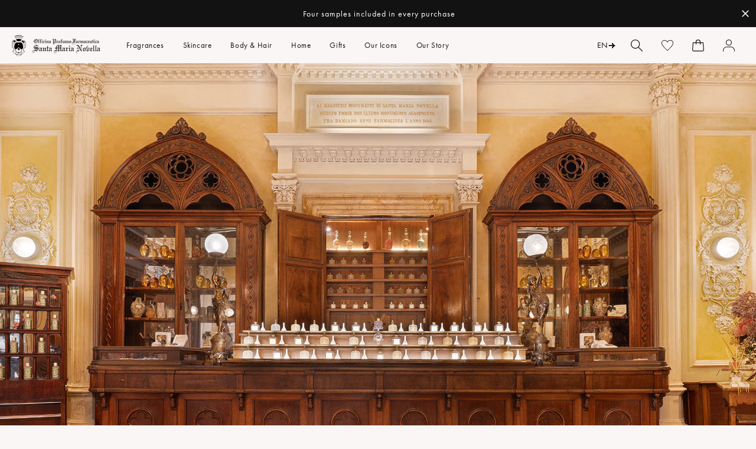

--- FILE ---
content_type: text/html; charset=utf-8
request_url: https://eu.smnovella.com/pages/about-us
body_size: 176465
content:
<!doctype html>
<html class="no-js" lang="en">
  <head>
    <script>
	// Code for replacing the text in Preferences popup for GDPR app
    function gdprReplaceCCtext() {
     let s = document.getElementsByClassName('cc-consent-verification')[0];
      if (typeof s !== 'undefined') {
        s.innerHTML = 'By clicking on the buttons above you have made your choices about cookies which you can review via the specific link in the footer of the site. For further information, check the <a href="https://eu.smnovella.com/pages/cookie-policy">Cookie Policy</a>';
      } else {
        setTimeout(function() {
			gdprReplaceCCtext();
        }, 500);
     }
    }
    gdprReplaceCCtext();
  </script><script type="text/javascript">
        window.isense_gdpr_privacy_policy_text = "Cookie Policy";
        window.isense_gdpr_accept_button_text = "Accept All";
        window.isense_gdpr_close_button_text = "Close";
        window.isense_gdpr_reject_button_text = "Reject";
        window.isense_gdpr_change_cookies_text = "Preferences";
        window.isense_gdpr_text = "Officina Profumo Farmaceutica di Santa Maria Novella S.p.A. uses cookies on this website, both its own and third-party cookies, to ensure that the site functions properly and to provide you with a personalized experience and customized advertising in line with your preferences and to analyze and monitor behavior on the site. To customize preferences or to decline click on 'Preferences'. If you want to accept all cookies click on 'Accept all'. Closing the banner involves the persistence of the default settings and then continue browsing in the absence of cookies other than technical and analytical anonymized. For more information, please read our";

        window.isense_gdpr_strict_cookies_checkbox = "Strictly Required Cookies";
        window.isense_gdpr_strict_cookies_text = "These cookies are used to ensure the operation of our services and allow us to improve performance. These technologies allow our sites, services, apps and tools to store important information in your browser or Device and then use it to identify you later on our servers or internal systems. Where applicable, we protect cookies and other similar technologies to ensure that only the Data Controller and/or our authorized service providers can interpret them by assigning a unique code.";

        window.isense_gdpr_analytics_cookies_checkbox = "Analytics and Statistics";
        window.isense_gdpr_analytics_cookies_text = "These cookies allow us to count visits and traffic sources so that we can measure and improve the performance of the Site. They help us to know which pages are the most and least popular and to see how visitors move around the Site.";

        window.isense_gdpr_marketing_cookies_checkbox = "Marketing and Retargeting";
        window.isense_gdpr_marketing_cookies_text = "These cookies are usually set by our marketing and advertising partners. They may be used by them to build a profile of your interest and later show you relevant ads. If you do not allow these cookies you will not experience targeted ads for your interests.";

        window.isense_gdpr_functionality_cookies_checkbox = "Functional Cookies";
        window.isense_gdpr_functionality_cookies_text = "These cookies enable our website to offer additional functions and personal settings. They can be set by us or by third-party service providers that we have placed on our pages. If you do not allow these cookies, these or some of these services may not work properly.";

        window.isense_gdpr_popup_header = "Choose Type of Cookies You Accept Using";

        
        window.isense_gdpr_popup_description = "";
        

        window.isense_gdpr_dismiss_button_text = "Close";

        window.isense_gdpr_accept_selected_button_text = "Save my choice";
        window.isense_gdpr_accept_all_button_text = "Accept All";
        window.isense_gdpr_reject_all_button_text = "Reject All";

        window.isense_gdpr_data_collection_text = "*By clicking on the above buttons, I give my consent on collecting my IP and email (if registered). For more check <a href='https://eu.smnovella.com/pages/gdpr-compliance-1' target='_blank'>GDPR Compliance</a>";
        
        window.isense_gdpr_cookie__ab = "This cookie is generally provided by Shopify and is used in connection with access to the admin view of an online store platform.";
        window.isense_gdpr_cookie__orig_referrer = "This cookie is generally provided by Shopify and is used to track landing pages.";
        window.isense_gdpr_cookie_identity_state = "This cookie is generally provided by Shopify and is used  in connection with customer authentication.";
        window.isense_gdpr_cookie_identity_customer_account_number = "This cookie is generally provided by Shopify and is used  in connection with customer authentication.";
        window.isense_gdpr_cookie__landing_page = "This cookie is generally provided by Shopify and is used to track landing pages.";
        window.isense_gdpr_cookie__secure_session_id = "This cookie is generally provided by Shopify and is used to track a user's session through the multi-step checkout process and keep their order, payment and shipping details connected.";
        window.isense_gdpr_cookie_cart = "This cookie is generally provided by Shopify and is used in connection with a shopping cart.";
        window.isense_gdpr_cookie_cart_sig = "This cookie is generally provided by Shopify and is used in connection with checkout. It is used to verify the integrity of the cart and to ensure performance of some cart operations.";
        window.isense_gdpr_cookie_cart_ts = "This cookie is generally provided by Shopify and is used in connection with checkout.";
        window.isense_gdpr_cookie_cart_ver = "This cookie is generally provided by Shopify and is used in connection with the shopping cart.";
        window.isense_gdpr_cookie_cart_currency = "This cookie is generally provided by Shopify and it is set after a checkout is completed to ensure that new carts are in the same currency as the last checkout.";
        window.isense_gdpr_cookie_tracked_start_checkout = "This cookie is generally provided by Shopify and is used in connection with checkout.";
        window.isense_gdpr_cookie_storefront_digest = "This cookie is generally provided by Shopify and it stores a digest of the storefront password, allowing merchants to preview their storefront while it's password protected.";
        window.isense_gdpr_cookie_checkout_token = "This cookie is generally provided by Shopify and is used in connection with a checkout service.";
        window.isense_gdpr_cookie__shopify_m = "This cookie is generally provided by Shopify and is used for managing customer privacy settings.";
        window.isense_gdpr_cookie__shopify_tm = "This cookie is generally provided by Shopify and is used for managing customer privacy settings.";
        window.isense_gdpr_cookie__shopify_tw = "This cookie is generally provided by Shopify and is used for managing customer privacy settings.";
        window.isense_gdpr_cookie__tracking_consent = "This cookie is generally provided by Shopify and is used to store a user's preferences if a merchant has set up privacy rules in the visitor's region.";
        window.isense_gdpr_cookie_secure_customer_sig = "This cookie is generally provided by Shopify and is used in connection with a customer login.";
        window.isense_gdpr_cookie__shopify_y = "This cookie is associated with Shopify's analytics suite.";
        window.isense_gdpr_cookie_customer_auth_provider = "This cookie is associated with Shopify's analytics suite.";
        window.isense_gdpr_cookie_customer_auth_session_created_at = "This cookie is associated with Shopify's analytics suite.";
        window.isense_gdpr_cookie__y = "This cookie is associated with Shopify's analytics suite.";
        window.isense_gdpr_cookie__shopify_s = "This cookie is associated with Shopify's analytics suite.";
        window.isense_gdpr_cookie__shopify_fs = "This cookie is associated with Shopify's analytics suite.";
        window.isense_gdpr_cookie__ga = "This cookie name is associated with Google Analytics 4.";
        window.isense_gdpr_cookie__gid = "This cookie name is associated with Google Analytics 4.";
        window.isense_gdpr_cookie__gat = "This cookie name is associated with Google Analytics 4.";
        window.isense_gdpr_cookie__shopify_sa_t = "This cookie is associated with Shopify's analytics suite concerning marketing and referrals.";
        window.isense_gdpr_cookie__shopify_sa_p = "This cookie is associated with Shopify's analytics suite concerning marketing and referrals.";
        window.isense_gdpr_cookie_IDE = "This domain is owned by Doubleclick (Google). The main business activity is: Doubleclick is Googles real time bidding advertising exchange";
        window.isense_gdpr_cookie__s = "This cookie is associated with Shopify's analytics suite.";
        window.isense_gdpr_cookie_GPS = "This cookie is associated with YouTube which collects user data through videos embedded in websites, which is aggregated with profile data from other Google services in order to display targeted advertising to web visitors across a broad range of their own and other websites.";
        window.isense_gdpr_cookie_PREF = "This cookie, which may be set by Google or Doubleclick, may be used by advertising partners to build a profile of interests to show relevant ads on other sites.";
        window.isense_gdpr_cookie_BizoID = "This is a Microsoft MSN 1st party cookie to enable user-based content.";
        window.isense_gdpr_cookie__fbp = "Used by Facebook to deliver a series of advertisement products such as real time bidding from third party advertisers.";
        window.isense_gdpr_cookie___adroll = "This cookie is associated with AdRoll";
        window.isense_gdpr_cookie___adroll_v4 = "This cookie is associated with AdRoll";
        window.isense_gdpr_cookie___adroll_fpc = "This cookie is associated with AdRoll";
        window.isense_gdpr_cookie___ar_v4 = "This cookie is associated with AdRoll";
        window.isense_gdpr_cookie_cookieconsent_preferences_disabled = "This cookie is associated with the app Consentmo GDPR Compliance and is used for storing the customer's consent.";
        window.isense_gdpr_cookie_cookieconsent_status = "This cookie is associated with the app Consentmo GDPR Compliance and is used for storing the customer's consent.";
        window.isense_gdpr_cookie_no_info = "There is no information about this cookie yet.";

        window.isense_gdpr_cookie__ab_duration = "2 weeks";
        window.isense_gdpr_cookie__orig_referrer_duration = "2 weeks";
        window.isense_gdpr_cookie_identity_state_duration = "1 day";
        window.isense_gdpr_cookie_identity_customer_account_number_duration = "12 weeks";
        window.isense_gdpr_cookie__landing_page_duration = "2 weeks";
        window.isense_gdpr_cookie__secure_session_id_duration = "1 day";
        window.isense_gdpr_cookie_cart_duration = "2 weeks";
        window.isense_gdpr_cookie_cart_sig_duration = "2 weeks";
        window.isense_gdpr_cookie_cart_ts_duration = "2 weeks";
        window.isense_gdpr_cookie_cart_ver_duration = "2 weeks";
        window.isense_gdpr_cookie_cart_currency_duration = "2 weeks";
        window.isense_gdpr_cookie_tracked_start_checkout_duration = "1 year";
        window.isense_gdpr_cookie_storefront_digest_duration = "2 years";
        window.isense_gdpr_cookie_checkout_token_duration = "1 year";
        window.isense_gdpr_cookie__shopify_m_duration = "1 year";
        window.isense_gdpr_cookie__shopify_tm_duration = "30 minutes";
        window.isense_gdpr_cookie__shopify_tw_duration = "2 weeks";
        window.isense_gdpr_cookie__tracking_consent_duration = "1 year";
        window.isense_gdpr_cookie_secure_customer_sig_duration = "1 year";
        window.isense_gdpr_cookie__shopify_y_duration = "1 year";
        window.isense_gdpr_cookie_customer_auth_provider_duration = "1 session";
        window.isense_gdpr_cookie_customer_auth_session_created_at_duration = "1 session";
        window.isense_gdpr_cookie__y_duration = "1 year";
        window.isense_gdpr_cookie__shopify_s_duration = "30 minutes";
        window.isense_gdpr_cookie__shopify_fs_duration = "30 minutes";
        window.isense_gdpr_cookie__ga_duration = "2 years";
        window.isense_gdpr_cookie__gid_duration = "1 day";
        window.isense_gdpr_cookie__gat_duration = "1 minute";
        window.isense_gdpr_cookie__shopify_sa_t_duration = "30 minutes";
        window.isense_gdpr_cookie__shopify_sa_p_duration = "30 minutes";
        window.isense_gdpr_cookie_IDE_duration = "2 years";
        window.isense_gdpr_cookie__s_duration = "30 minutes";
        window.isense_gdpr_cookie_GPS_duration = "1 session";
        window.isense_gdpr_cookie_PREF_duration = "8 months";
        window.isense_gdpr_cookie_BizoID_duration = "1 month";
        window.isense_gdpr_cookie__fbp_duration = "3 months";
        window.isense_gdpr_cookie___adroll_duration = "1 year";
        window.isense_gdpr_cookie___adroll_v4_duration = "1 year";
        window.isense_gdpr_cookie___adroll_fpc_duration = "1 year";
        window.isense_gdpr_cookie___ar_v4_duration = "1 year";
        window.isense_gdpr_cookie_cookieconsent_preferences_disabled_duration = "1 day";
        window.isense_gdpr_cookie_cookieconsent_status_duration = "1 year";
        window.isense_gdpr_cookie_no_info_duration = "unknown";

        window.isense_gdpr_cookie__ab_provider = "Shopify";
        window.isense_gdpr_cookie__orig_referrer_provider = "Shopify";
        window.isense_gdpr_cookie_identity_state_provider = "Shopify";
        window.isense_gdpr_cookie_identity_customer_account_number_provider = "Shopify";
        window.isense_gdpr_cookie__landing_page_provider = "Shopify";
        window.isense_gdpr_cookie__secure_session_id_provider = "Shopify";
        window.isense_gdpr_cookie_cart_provider = "Shopify";
        window.isense_gdpr_cookie_cart_sig_provider = "Shopify";
        window.isense_gdpr_cookie_cart_ts_provider = "Shopify";
        window.isense_gdpr_cookie_cart_ver_provider = "Shopify";
        window.isense_gdpr_cookie_cart_currency_provider = "Shopify";
        window.isense_gdpr_cookie_tracked_start_checkout_provider = "Shopify";
        window.isense_gdpr_cookie_storefront_digest_provider = "Shopify";
        window.isense_gdpr_cookie_checkout_token_provider = "Shopify";
        window.isense_gdpr_cookie__shopify_m_provider = "Shopify";
        window.isense_gdpr_cookie__shopify_tm_provider = "Shopify";
        window.isense_gdpr_cookie__shopify_tw_provider = "Shopify";
        window.isense_gdpr_cookie__tracking_consent_provider = "Shopify";
        window.isense_gdpr_cookie_secure_customer_sig_provider = "Shopify";
        window.isense_gdpr_cookie__shopify_y_provider = "Shopify";
        window.isense_gdpr_cookie_customer_auth_provider_provider = "Shopify";
        window.isense_gdpr_cookie_customer_auth_session_created_at_provider = "Shopify";
        window.isense_gdpr_cookie__y_provider = "Shopify";
        window.isense_gdpr_cookie__shopify_s_provider = "Shopify";
        window.isense_gdpr_cookie__shopify_fs_provider = "Shopify";
        window.isense_gdpr_cookie__ga_provider = "Google Analytics";
        window.isense_gdpr_cookie__gid_provider = "Google Analytics";
        window.isense_gdpr_cookie__gat_provider = "Google Analytics";
        window.isense_gdpr_cookie__shopify_sa_t_provider = "Shopify";
        window.isense_gdpr_cookie__shopify_sa_p_provider = "Shopify";
        window.isense_gdpr_cookie_IDE_provider = "Google DoubleClick";
        window.isense_gdpr_cookie__s_provider = "Shopify";
        window.isense_gdpr_cookie_GPS_provider = "Youtube";
        window.isense_gdpr_cookie_PREF_provider = "Youtube";
        window.isense_gdpr_cookie_BizoID_provider = "LinkedIn";
        window.isense_gdpr_cookie__fbp_provider = "Meta Platforms, Inc.";
        window.isense_gdpr_cookie___adroll_provider = "Adroll Group";
        window.isense_gdpr_cookie___adroll_v4_provider = "Adroll Group";
        window.isense_gdpr_cookie___adroll_fpc_provider = "Adroll Group";
        window.isense_gdpr_cookie___ar_v4_provider = "Adroll Group";
        window.isense_gdpr_cookie_cookieconsent_preferences_disabled_provider = "GDPR/CCPA + Cookie management";
        window.isense_gdpr_cookie_cookieconsent_status_provider = "GDPR/CCPA + Cookie management";
        window.isense_gdpr_cookie_no_info_provider = "unknown";
    </script>
    <meta charset="utf-8">
    <meta http-equiv="X-UA-Compatible" content="IE=edge">
    <meta name="viewport" content="width=device-width,initial-scale=1">
    <meta name="theme-color" content="">
    <link rel="canonical" href="https://eu.smnovella.com/pages/about-us">
    <link rel="preconnect" href="https://cdn.shopify.com" crossorigin><link rel="icon" type="image/png" href="//eu.smnovella.com/cdn/shop/files/LOGO_solo__stemma_96x_29d964c2-dd74-4971-ac29-c76b9f3e88b0.png?crop=center&height=32&v=1621848559&width=32"><link rel="preconnect" href="https://fonts.shopifycdn.com" crossorigin>
      <script>
    /* Zoom limit on small mobile */
    if(window.outerWidth <= 490) document.querySelector('[name="viewport"]').content += ", minimum-scale=1.0, user-scalable=0";
</script>

<meta name="google-site-verification" content="xvuCGofxFDGnkbnSQvvEZsLe7P2bKeQz1lgbIRq51QQ">
<meta name="google-site-verification" content="RsRdB15TVHDqUAPcOT2bz3deLeNMWVG4scdV8bOruRM">
<script type="text/javascript">
    (function(c,l,a,r,i,t,y){
        c[a]=c[a]||function(){(c[a].q=c[a].q||[]).push(arguments)};
        t=l.createElement(r);t.async=1;t.src="https://www.clarity.ms/tag/"+i;
        y=l.getElementsByTagName(r)[0];y.parentNode.insertBefore(t,y);
    })(window, document, "clarity", "script", "jbhhwg79kr");
</script>
    

    

    <title>
      
        About Us
      
</title>

    
      <meta name="description" content="Officina Profumo-Farmaceutica di Santa Maria Novella, founded in 1221, is the world&#39;s oldest pharmacy, renowned for its Made in Italy perfumes and candles.">
    

    
    
    

    

    

    

<meta property="og:site_name" content="Officina Profumo-Farmaceutica di Santa Maria Novella - EU">
<meta property="og:url" content="https://eu.smnovella.com/pages/about-us">
<meta property="og:title" content="About Us">
<meta property="og:type" content="website">
<meta property="og:description" content="Officina Profumo-Farmaceutica di Santa Maria Novella, founded in 1221, is the world&#39;s oldest pharmacy, renowned for its Made in Italy perfumes and candles."><meta property="og:image" content="http://eu.smnovella.com/cdn/shop/files/link-sharing-IGM.jpg?v=1726493308">
  <meta property="og:image:secure_url" content="https://eu.smnovella.com/cdn/shop/files/link-sharing-IGM.jpg?v=1726493308">
  <meta property="og:image:width" content="1200">
  <meta property="og:image:height" content="628"><meta name="twitter:card" content="summary_large_image">
<meta name="twitter:title" content="About Us">
<meta name="twitter:description" content="Officina Profumo-Farmaceutica di Santa Maria Novella, founded in 1221, is the world&#39;s oldest pharmacy, renowned for its Made in Italy perfumes and candles.">


    <link rel="preload" href="https://cdn.jsdelivr.net/gh/studio-freight/lenis@1.0.0/bundled/lenis.js" as="script" crossorigin="anonymous">
    <link rel="preconnect" href="https://cdnjs.cloudflare.com" crossorigin>
    <link rel="preconnect" href="https://shop.app" crossorigin>

    <script src="https://cdn.jsdelivr.net/gh/studio-freight/lenis@1.0.0/bundled/lenis.js"></script>
    <script>
      const lenis = new Lenis({
        duration: 0.8,
      });

      function raf(time) {
        lenis.raf(time);
        requestAnimationFrame(raf);
      }

      requestAnimationFrame(raf);
      console.log('Deploy staging EU')
    </script>

    <script src="https://cdnjs.cloudflare.com/ajax/libs/gsap/3.11.5/gsap.min.js" defer="defer"></script>
    <script src="https://cdnjs.cloudflare.com/ajax/libs/gsap/3.11.5/ScrollTrigger.min.js" defer="defer"></script>
    <script src="//eu.smnovella.com/cdn/shop/t/34/assets/constants.js?v=94920854480167714591753883984" defer="defer"></script>
    <script src="//eu.smnovella.com/cdn/shop/t/34/assets/pubsub.js?v=2921868252632587581687446325" defer="defer"></script>
    <script src="//eu.smnovella.com/cdn/shop/t/34/assets/global.js?v=84263528959545759371762350489" defer="defer"></script>
    

    <script>window.performance && window.performance.mark && window.performance.mark('shopify.content_for_header.start');</script><meta id="shopify-digital-wallet" name="shopify-digital-wallet" content="/52921237673/digital_wallets/dialog">
<meta name="shopify-checkout-api-token" content="a68890a2d6f8f4ae6260ef0186eb4ad7">
<meta id="in-context-paypal-metadata" data-shop-id="52921237673" data-venmo-supported="false" data-environment="production" data-locale="en_US" data-paypal-v4="true" data-currency="EUR">
<link rel="alternate" hreflang="x-default" href="https://eu.smnovella.com/pages/about-us">
<link rel="alternate" hreflang="en" href="https://eu.smnovella.com/pages/about-us">
<link rel="alternate" hreflang="it" href="https://eu.smnovella.com/it/pages/about-us">
<link rel="alternate" hreflang="fr" href="https://eu.smnovella.com/fr/pages/about-us">
<link rel="alternate" hreflang="es" href="https://eu.smnovella.com/es/pages/about-us">
<link rel="alternate" hreflang="de" href="https://eu.smnovella.com/de/pages/about-us">
<link rel="alternate" hreflang="en-GB" href="https://uk.smnovella.com/pages/about-us">

<script async="async" src="/checkouts/internal/preloads.js?locale=en-IT"></script>
<link rel="preconnect" href="https://shop.app" crossorigin="anonymous">
<script async="async" src="https://shop.app/checkouts/internal/preloads.js?locale=en-IT&shop_id=52921237673" crossorigin="anonymous"></script>
<script id="apple-pay-shop-capabilities" type="application/json">{"shopId":52921237673,"countryCode":"IT","currencyCode":"EUR","merchantCapabilities":["supports3DS"],"merchantId":"gid:\/\/shopify\/Shop\/52921237673","merchantName":"Officina Profumo-Farmaceutica di Santa Maria Novella - EU","requiredBillingContactFields":["postalAddress","email","phone"],"requiredShippingContactFields":["postalAddress","email","phone"],"shippingType":"shipping","supportedNetworks":["visa","maestro","masterCard","amex"],"total":{"type":"pending","label":"Officina Profumo-Farmaceutica di Santa Maria Novella - EU","amount":"1.00"},"shopifyPaymentsEnabled":true,"supportsSubscriptions":true}</script>
<script id="shopify-features" type="application/json">{"accessToken":"a68890a2d6f8f4ae6260ef0186eb4ad7","betas":["rich-media-storefront-analytics"],"domain":"eu.smnovella.com","predictiveSearch":true,"shopId":52921237673,"locale":"en"}</script>
<script>var Shopify = Shopify || {};
Shopify.shop = "officina-smn-eu.myshopify.com";
Shopify.locale = "en";
Shopify.currency = {"active":"EUR","rate":"1.0"};
Shopify.country = "IT";
Shopify.theme = {"name":"[NEW WEBSITE][CI] Production","id":150489563465,"schema_name":"Dawn","schema_version":"9.0.0","theme_store_id":null,"role":"main"};
Shopify.theme.handle = "null";
Shopify.theme.style = {"id":null,"handle":null};
Shopify.cdnHost = "eu.smnovella.com/cdn";
Shopify.routes = Shopify.routes || {};
Shopify.routes.root = "/";</script>
<script type="module">!function(o){(o.Shopify=o.Shopify||{}).modules=!0}(window);</script>
<script>!function(o){function n(){var o=[];function n(){o.push(Array.prototype.slice.apply(arguments))}return n.q=o,n}var t=o.Shopify=o.Shopify||{};t.loadFeatures=n(),t.autoloadFeatures=n()}(window);</script>
<script>
  window.ShopifyPay = window.ShopifyPay || {};
  window.ShopifyPay.apiHost = "shop.app\/pay";
  window.ShopifyPay.redirectState = null;
</script>
<script id="shop-js-analytics" type="application/json">{"pageType":"page"}</script>
<script defer="defer" async type="module" src="//eu.smnovella.com/cdn/shopifycloud/shop-js/modules/v2/client.init-shop-cart-sync_DtuiiIyl.en.esm.js"></script>
<script defer="defer" async type="module" src="//eu.smnovella.com/cdn/shopifycloud/shop-js/modules/v2/chunk.common_CUHEfi5Q.esm.js"></script>
<script type="module">
  await import("//eu.smnovella.com/cdn/shopifycloud/shop-js/modules/v2/client.init-shop-cart-sync_DtuiiIyl.en.esm.js");
await import("//eu.smnovella.com/cdn/shopifycloud/shop-js/modules/v2/chunk.common_CUHEfi5Q.esm.js");

  window.Shopify.SignInWithShop?.initShopCartSync?.({"fedCMEnabled":true,"windoidEnabled":true});

</script>
<script>
  window.Shopify = window.Shopify || {};
  if (!window.Shopify.featureAssets) window.Shopify.featureAssets = {};
  window.Shopify.featureAssets['shop-js'] = {"shop-cart-sync":["modules/v2/client.shop-cart-sync_DFoTY42P.en.esm.js","modules/v2/chunk.common_CUHEfi5Q.esm.js"],"init-fed-cm":["modules/v2/client.init-fed-cm_D2UNy1i2.en.esm.js","modules/v2/chunk.common_CUHEfi5Q.esm.js"],"init-shop-email-lookup-coordinator":["modules/v2/client.init-shop-email-lookup-coordinator_BQEe2rDt.en.esm.js","modules/v2/chunk.common_CUHEfi5Q.esm.js"],"shop-cash-offers":["modules/v2/client.shop-cash-offers_3CTtReFF.en.esm.js","modules/v2/chunk.common_CUHEfi5Q.esm.js","modules/v2/chunk.modal_BewljZkx.esm.js"],"shop-button":["modules/v2/client.shop-button_C6oxCjDL.en.esm.js","modules/v2/chunk.common_CUHEfi5Q.esm.js"],"init-windoid":["modules/v2/client.init-windoid_5pix8xhK.en.esm.js","modules/v2/chunk.common_CUHEfi5Q.esm.js"],"avatar":["modules/v2/client.avatar_BTnouDA3.en.esm.js"],"init-shop-cart-sync":["modules/v2/client.init-shop-cart-sync_DtuiiIyl.en.esm.js","modules/v2/chunk.common_CUHEfi5Q.esm.js"],"shop-toast-manager":["modules/v2/client.shop-toast-manager_BYv_8cH1.en.esm.js","modules/v2/chunk.common_CUHEfi5Q.esm.js"],"pay-button":["modules/v2/client.pay-button_FnF9EIkY.en.esm.js","modules/v2/chunk.common_CUHEfi5Q.esm.js"],"shop-login-button":["modules/v2/client.shop-login-button_CH1KUpOf.en.esm.js","modules/v2/chunk.common_CUHEfi5Q.esm.js","modules/v2/chunk.modal_BewljZkx.esm.js"],"init-customer-accounts-sign-up":["modules/v2/client.init-customer-accounts-sign-up_aj7QGgYS.en.esm.js","modules/v2/client.shop-login-button_CH1KUpOf.en.esm.js","modules/v2/chunk.common_CUHEfi5Q.esm.js","modules/v2/chunk.modal_BewljZkx.esm.js"],"init-shop-for-new-customer-accounts":["modules/v2/client.init-shop-for-new-customer-accounts_NbnYRf_7.en.esm.js","modules/v2/client.shop-login-button_CH1KUpOf.en.esm.js","modules/v2/chunk.common_CUHEfi5Q.esm.js","modules/v2/chunk.modal_BewljZkx.esm.js"],"init-customer-accounts":["modules/v2/client.init-customer-accounts_ppedhqCH.en.esm.js","modules/v2/client.shop-login-button_CH1KUpOf.en.esm.js","modules/v2/chunk.common_CUHEfi5Q.esm.js","modules/v2/chunk.modal_BewljZkx.esm.js"],"shop-follow-button":["modules/v2/client.shop-follow-button_CMIBBa6u.en.esm.js","modules/v2/chunk.common_CUHEfi5Q.esm.js","modules/v2/chunk.modal_BewljZkx.esm.js"],"lead-capture":["modules/v2/client.lead-capture_But0hIyf.en.esm.js","modules/v2/chunk.common_CUHEfi5Q.esm.js","modules/v2/chunk.modal_BewljZkx.esm.js"],"checkout-modal":["modules/v2/client.checkout-modal_BBxc70dQ.en.esm.js","modules/v2/chunk.common_CUHEfi5Q.esm.js","modules/v2/chunk.modal_BewljZkx.esm.js"],"shop-login":["modules/v2/client.shop-login_hM3Q17Kl.en.esm.js","modules/v2/chunk.common_CUHEfi5Q.esm.js","modules/v2/chunk.modal_BewljZkx.esm.js"],"payment-terms":["modules/v2/client.payment-terms_CAtGlQYS.en.esm.js","modules/v2/chunk.common_CUHEfi5Q.esm.js","modules/v2/chunk.modal_BewljZkx.esm.js"]};
</script>
<script>(function() {
  var isLoaded = false;
  function asyncLoad() {
    if (isLoaded) return;
    isLoaded = true;
    var urls = ["https:\/\/instafeed.nfcube.com\/cdn\/a23ef2fb93e88ea360bf832ffd352d95.js?shop=officina-smn-eu.myshopify.com","https:\/\/api-na1.hubapi.com\/scriptloader\/v1\/9023003.js?shop=officina-smn-eu.myshopify.com"];
    for (var i = 0; i < urls.length; i++) {
      var s = document.createElement('script');
      s.type = 'text/javascript';
      s.async = true;
      s.src = urls[i];
      var x = document.getElementsByTagName('script')[0];
      x.parentNode.insertBefore(s, x);
    }
  };
  if(window.attachEvent) {
    window.attachEvent('onload', asyncLoad);
  } else {
    window.addEventListener('load', asyncLoad, false);
  }
})();</script>
<script id="__st">var __st={"a":52921237673,"offset":3600,"reqid":"1af77f1e-87c5-4a35-aa20-03116c631926-1767641436","pageurl":"eu.smnovella.com\/pages\/about-us","s":"pages-87611506857","u":"0d9866b158a8","p":"page","rtyp":"page","rid":87611506857};</script>
<script>window.ShopifyPaypalV4VisibilityTracking = true;</script>
<script id="captcha-bootstrap">!function(){'use strict';const t='contact',e='account',n='new_comment',o=[[t,t],['blogs',n],['comments',n],[t,'customer']],c=[[e,'customer_login'],[e,'guest_login'],[e,'recover_customer_password'],[e,'create_customer']],r=t=>t.map((([t,e])=>`form[action*='/${t}']:not([data-nocaptcha='true']) input[name='form_type'][value='${e}']`)).join(','),a=t=>()=>t?[...document.querySelectorAll(t)].map((t=>t.form)):[];function s(){const t=[...o],e=r(t);return a(e)}const i='password',u='form_key',d=['recaptcha-v3-token','g-recaptcha-response','h-captcha-response',i],f=()=>{try{return window.sessionStorage}catch{return}},m='__shopify_v',_=t=>t.elements[u];function p(t,e,n=!1){try{const o=window.sessionStorage,c=JSON.parse(o.getItem(e)),{data:r}=function(t){const{data:e,action:n}=t;return t[m]||n?{data:e,action:n}:{data:t,action:n}}(c);for(const[e,n]of Object.entries(r))t.elements[e]&&(t.elements[e].value=n);n&&o.removeItem(e)}catch(o){console.error('form repopulation failed',{error:o})}}const l='form_type',E='cptcha';function T(t){t.dataset[E]=!0}const w=window,h=w.document,L='Shopify',v='ce_forms',y='captcha';let A=!1;((t,e)=>{const n=(g='f06e6c50-85a8-45c8-87d0-21a2b65856fe',I='https://cdn.shopify.com/shopifycloud/storefront-forms-hcaptcha/ce_storefront_forms_captcha_hcaptcha.v1.5.2.iife.js',D={infoText:'Protected by hCaptcha',privacyText:'Privacy',termsText:'Terms'},(t,e,n)=>{const o=w[L][v],c=o.bindForm;if(c)return c(t,g,e,D).then(n);var r;o.q.push([[t,g,e,D],n]),r=I,A||(h.body.append(Object.assign(h.createElement('script'),{id:'captcha-provider',async:!0,src:r})),A=!0)});var g,I,D;w[L]=w[L]||{},w[L][v]=w[L][v]||{},w[L][v].q=[],w[L][y]=w[L][y]||{},w[L][y].protect=function(t,e){n(t,void 0,e),T(t)},Object.freeze(w[L][y]),function(t,e,n,w,h,L){const[v,y,A,g]=function(t,e,n){const i=e?o:[],u=t?c:[],d=[...i,...u],f=r(d),m=r(i),_=r(d.filter((([t,e])=>n.includes(e))));return[a(f),a(m),a(_),s()]}(w,h,L),I=t=>{const e=t.target;return e instanceof HTMLFormElement?e:e&&e.form},D=t=>v().includes(t);t.addEventListener('submit',(t=>{const e=I(t);if(!e)return;const n=D(e)&&!e.dataset.hcaptchaBound&&!e.dataset.recaptchaBound,o=_(e),c=g().includes(e)&&(!o||!o.value);(n||c)&&t.preventDefault(),c&&!n&&(function(t){try{if(!f())return;!function(t){const e=f();if(!e)return;const n=_(t);if(!n)return;const o=n.value;o&&e.removeItem(o)}(t);const e=Array.from(Array(32),(()=>Math.random().toString(36)[2])).join('');!function(t,e){_(t)||t.append(Object.assign(document.createElement('input'),{type:'hidden',name:u})),t.elements[u].value=e}(t,e),function(t,e){const n=f();if(!n)return;const o=[...t.querySelectorAll(`input[type='${i}']`)].map((({name:t})=>t)),c=[...d,...o],r={};for(const[a,s]of new FormData(t).entries())c.includes(a)||(r[a]=s);n.setItem(e,JSON.stringify({[m]:1,action:t.action,data:r}))}(t,e)}catch(e){console.error('failed to persist form',e)}}(e),e.submit())}));const S=(t,e)=>{t&&!t.dataset[E]&&(n(t,e.some((e=>e===t))),T(t))};for(const o of['focusin','change'])t.addEventListener(o,(t=>{const e=I(t);D(e)&&S(e,y())}));const B=e.get('form_key'),M=e.get(l),P=B&&M;t.addEventListener('DOMContentLoaded',(()=>{const t=y();if(P)for(const e of t)e.elements[l].value===M&&p(e,B);[...new Set([...A(),...v().filter((t=>'true'===t.dataset.shopifyCaptcha))])].forEach((e=>S(e,t)))}))}(h,new URLSearchParams(w.location.search),n,t,e,['guest_login'])})(!1,!0)}();</script>
<script integrity="sha256-4kQ18oKyAcykRKYeNunJcIwy7WH5gtpwJnB7kiuLZ1E=" data-source-attribution="shopify.loadfeatures" defer="defer" src="//eu.smnovella.com/cdn/shopifycloud/storefront/assets/storefront/load_feature-a0a9edcb.js" crossorigin="anonymous"></script>
<script crossorigin="anonymous" defer="defer" src="//eu.smnovella.com/cdn/shopifycloud/storefront/assets/shopify_pay/storefront-65b4c6d7.js?v=20250812"></script>
<script data-source-attribution="shopify.dynamic_checkout.dynamic.init">var Shopify=Shopify||{};Shopify.PaymentButton=Shopify.PaymentButton||{isStorefrontPortableWallets:!0,init:function(){window.Shopify.PaymentButton.init=function(){};var t=document.createElement("script");t.src="https://eu.smnovella.com/cdn/shopifycloud/portable-wallets/latest/portable-wallets.en.js",t.type="module",document.head.appendChild(t)}};
</script>
<script data-source-attribution="shopify.dynamic_checkout.buyer_consent">
  function portableWalletsHideBuyerConsent(e){var t=document.getElementById("shopify-buyer-consent"),n=document.getElementById("shopify-subscription-policy-button");t&&n&&(t.classList.add("hidden"),t.setAttribute("aria-hidden","true"),n.removeEventListener("click",e))}function portableWalletsShowBuyerConsent(e){var t=document.getElementById("shopify-buyer-consent"),n=document.getElementById("shopify-subscription-policy-button");t&&n&&(t.classList.remove("hidden"),t.removeAttribute("aria-hidden"),n.addEventListener("click",e))}window.Shopify?.PaymentButton&&(window.Shopify.PaymentButton.hideBuyerConsent=portableWalletsHideBuyerConsent,window.Shopify.PaymentButton.showBuyerConsent=portableWalletsShowBuyerConsent);
</script>
<script data-source-attribution="shopify.dynamic_checkout.cart.bootstrap">document.addEventListener("DOMContentLoaded",(function(){function t(){return document.querySelector("shopify-accelerated-checkout-cart, shopify-accelerated-checkout")}if(t())Shopify.PaymentButton.init();else{new MutationObserver((function(e,n){t()&&(Shopify.PaymentButton.init(),n.disconnect())})).observe(document.body,{childList:!0,subtree:!0})}}));
</script>
<link id="shopify-accelerated-checkout-styles" rel="stylesheet" media="screen" href="https://eu.smnovella.com/cdn/shopifycloud/portable-wallets/latest/accelerated-checkout-backwards-compat.css" crossorigin="anonymous">
<style id="shopify-accelerated-checkout-cart">
        #shopify-buyer-consent {
  margin-top: 1em;
  display: inline-block;
  width: 100%;
}

#shopify-buyer-consent.hidden {
  display: none;
}

#shopify-subscription-policy-button {
  background: none;
  border: none;
  padding: 0;
  text-decoration: underline;
  font-size: inherit;
  cursor: pointer;
}

#shopify-subscription-policy-button::before {
  box-shadow: none;
}

      </style>

<script>window.performance && window.performance.mark && window.performance.mark('shopify.content_for_header.end');</script>



    
      <link rel="preload" as="font" href="//eu.smnovella.com/cdn/shop/t/34/assets/tesseractweb-extralight.woff2?v=118377539090704021401687446327" type="font/woff2" crossorigin>
      <link rel="preload" as="font" href="//eu.smnovella.com/cdn/shop/t/34/assets/tesseractweb-extralight.woff?v=41661907158480815001687446327" type="font/woff" crossorigin>
    

    <style data-shopify>
      @font-face {
  font-family: Jost;
  font-weight: 300;
  font-style: normal;
  font-display: swap;
  src: url("//eu.smnovella.com/cdn/fonts/jost/jost_n3.a5df7448b5b8c9a76542f085341dff794ff2a59d.woff2") format("woff2"),
       url("//eu.smnovella.com/cdn/fonts/jost/jost_n3.882941f5a26d0660f7dd135c08afc57fc6939a07.woff") format("woff");
}

      @font-face {
  font-family: Jost;
  font-weight: 500;
  font-style: normal;
  font-display: swap;
  src: url("//eu.smnovella.com/cdn/fonts/jost/jost_n5.7c8497861ffd15f4e1284cd221f14658b0e95d61.woff2") format("woff2"),
       url("//eu.smnovella.com/cdn/fonts/jost/jost_n5.fb6a06896db583cc2df5ba1b30d9c04383119dd9.woff") format("woff");
}

      @font-face {
  font-family: Jost;
  font-weight: 700;
  font-style: normal;
  font-display: swap;
  src: url("//eu.smnovella.com/cdn/fonts/jost/jost_n7.921dc18c13fa0b0c94c5e2517ffe06139c3615a3.woff2") format("woff2"),
       url("//eu.smnovella.com/cdn/fonts/jost/jost_n7.cbfc16c98c1e195f46c536e775e4e959c5f2f22b.woff") format("woff");
}

      @font-face {
  font-family: Jost;
  font-weight: 300;
  font-style: italic;
  font-display: swap;
  src: url("//eu.smnovella.com/cdn/fonts/jost/jost_i3.8d4e97d98751190bb5824cdb405ec5b0049a74c0.woff2") format("woff2"),
       url("//eu.smnovella.com/cdn/fonts/jost/jost_i3.1b7a65a16099fd3de6fdf1255c696902ed952195.woff") format("woff");
}

      @font-face {
  font-family: Jost;
  font-weight: 500;
  font-style: italic;
  font-display: swap;
  src: url("//eu.smnovella.com/cdn/fonts/jost/jost_i5.a6c7dbde35f2b89f8461eacda9350127566e5d51.woff2") format("woff2"),
       url("//eu.smnovella.com/cdn/fonts/jost/jost_i5.2b58baee736487eede6bcdb523ca85eea2418357.woff") format("woff");
}

      @font-face {
  font-family: Jost;
  font-weight: 700;
  font-style: italic;
  font-display: swap;
  src: url("//eu.smnovella.com/cdn/fonts/jost/jost_i7.d8201b854e41e19d7ed9b1a31fe4fe71deea6d3f.woff2") format("woff2"),
       url("//eu.smnovella.com/cdn/fonts/jost/jost_i7.eae515c34e26b6c853efddc3fc0c552e0de63757.woff") format("woff");
}


      
        @font-face {
          font-family: 'Tesseract Display';
          src:
              url('//eu.smnovella.com/cdn/shop/t/34/assets/tesseractweb-extralight.woff2?v=118377539090704021401687446327') format('woff2'),
              url('//eu.smnovella.com/cdn/shop/t/34/assets/tesseractweb-extralight.woff?v=41661907158480815001687446327') format('woff');
          font-display: swap;
          font-weight: 200;
          font-style: normal;
        }
      

      
        @font-face {
          font-family: 'Futura PT';
          src:
              url('//eu.smnovella.com/cdn/shop/t/34/assets/Futura-PT_Book.woff2?v=109546533000610214691759318734') format('woff2'),
              url('//eu.smnovella.com/cdn/shop/t/34/assets/Futura-PT_Book.woff?v=100148279642289764501759318734') format('woff');
          font-display: swap;
          font-weight: 200 500;
          font-style: normal;
        }

        @font-face {
          font-family: 'Futura PT';
          src:
              url('//eu.smnovella.com/cdn/shop/t/34/assets/Futura-PT_Medium.woff2?v=165291004991898688531759318734') format('woff2'),
              url('//eu.smnovella.com/cdn/shop/t/34/assets/Futura-PT_Medium.woff?v=114076838443694901301759318734') format('woff');
          font-display: swap;
          font-weight: 600 1000;
          font-style: normal;
        }
      

      :root {
        
        --font-body-family: "Futura PT", Jost, sans-serif;
        

        --font-body-style: normal;
        --font-body-weight: 300;
        --font-body-weight-bold: 600;

        
        --font-heading-family: 'Tesseract Display';
        --font-heading-style: normal;
        --font-heading-weight: 200;
        


        --font-body-scale: 1.0;
        --font-heading-scale: 1.0;

        --color-base-text: 18, 18, 18;
        --color-shadow: 18, 18, 18;
        --color-base-background-1: 249, 246, 245;
        --color-base-background-2: 243, 243, 243;
        --color-base-solid-button-labels: 255, 255, 255;
        --color-base-outline-button-labels: 18, 18, 18;
        --color-base-accent-1: 18, 18, 18;
        --color-base-accent-2: 255, 255, 255;
        --payment-terms-background-color: #f9f6f5;

        --gradient-base-background-1: #f9f6f5;
        --gradient-base-background-2: #f3f3f3;
        --gradient-base-accent-1: #121212;
        --gradient-base-accent-2: #ffffff;

        --media-padding: px;
        --media-border-opacity: 0.05;
        --media-border-width: 1px;
        --media-radius: 0px;
        --media-shadow-opacity: 0.0;
        --media-shadow-horizontal-offset: 0px;
        --media-shadow-vertical-offset: 4px;
        --media-shadow-blur-radius: 5px;
        --media-shadow-visible: 0;

        --page-width: 160rem;
        --page-width-margin: 0rem;

        --product-card-image-padding: 0.0rem;
        --product-card-corner-radius: 0.0rem;
        --product-card-text-alignment: left;
        --product-card-border-width: 0.0rem;
        --product-card-border-opacity: 0.1;
        --product-card-shadow-opacity: 0.0;
        --product-card-shadow-visible: 0;
        --product-card-shadow-horizontal-offset: 0.0rem;
        --product-card-shadow-vertical-offset: 0.4rem;
        --product-card-shadow-blur-radius: 0.5rem;

        --collection-card-image-padding: 0.0rem;
        --collection-card-corner-radius: 0.0rem;
        --collection-card-text-alignment: left;
        --collection-card-border-width: 0.0rem;
        --collection-card-border-opacity: 0.1;
        --collection-card-shadow-opacity: 0.0;
        --collection-card-shadow-visible: 0;
        --collection-card-shadow-horizontal-offset: 0.0rem;
        --collection-card-shadow-vertical-offset: 0.4rem;
        --collection-card-shadow-blur-radius: 0.5rem;

        --blog-card-image-padding: 0.0rem;
        --blog-card-corner-radius: 0.0rem;
        --blog-card-text-alignment: left;
        --blog-card-border-width: 0.0rem;
        --blog-card-border-opacity: 0.1;
        --blog-card-shadow-opacity: 0.0;
        --blog-card-shadow-visible: 0;
        --blog-card-shadow-horizontal-offset: 0.0rem;
        --blog-card-shadow-vertical-offset: 0.4rem;
        --blog-card-shadow-blur-radius: 0.5rem;

        --badge-corner-radius: 4.0rem;

        --popup-border-width: 1px;
        --popup-border-opacity: 0.1;
        --popup-corner-radius: 0px;
        --popup-shadow-opacity: 0.0;
        --popup-shadow-horizontal-offset: 0px;
        --popup-shadow-vertical-offset: 4px;
        --popup-shadow-blur-radius: 5px;

        --drawer-border-width: 1px;
        --drawer-border-opacity: 0.1;
        --drawer-shadow-opacity: 0.0;
        --drawer-shadow-horizontal-offset: 0px;
        --drawer-shadow-vertical-offset: 4px;
        --drawer-shadow-blur-radius: 5px;

        --spacing-sections-desktop: 0px;
        --spacing-sections-mobile: 0px;

        --grid-desktop-vertical-spacing: 8px;
        --grid-desktop-horizontal-spacing: 18px;
        --grid-mobile-vertical-spacing: 4px;
        --grid-mobile-horizontal-spacing: 7px;

        --text-boxes-border-opacity: 0.1;
        --text-boxes-border-width: 0px;
        --text-boxes-radius: 0px;
        --text-boxes-shadow-opacity: 0.0;
        --text-boxes-shadow-visible: 0;
        --text-boxes-shadow-horizontal-offset: 0px;
        --text-boxes-shadow-vertical-offset: 4px;
        --text-boxes-shadow-blur-radius: 5px;

        --buttons-radius: 0px;
        --buttons-radius-outset: 0px;
        --buttons-border-width: 0px;
        --buttons-border-opacity: 1.0;
        --buttons-shadow-opacity: 0.0;
        --buttons-shadow-visible: 0;
        --buttons-shadow-horizontal-offset: 0px;
        --buttons-shadow-vertical-offset: 4px;
        --buttons-shadow-blur-radius: 5px;
        --buttons-border-offset: 0px;

        --inputs-radius: 0px;
        --inputs-border-width: 1px;
        --inputs-border-opacity: 0.55;
        --inputs-shadow-opacity: 0.0;
        --inputs-shadow-horizontal-offset: 0px;
        --inputs-margin-offset: 0px;
        --inputs-shadow-vertical-offset: 4px;
        --inputs-shadow-blur-radius: 5px;
        --inputs-radius-outset: 0px;

        --variant-pills-radius: 40px;
        --variant-pills-border-width: 1px;
        --variant-pills-border-opacity: 0.55;
        --variant-pills-shadow-opacity: 0.0;
        --variant-pills-shadow-horizontal-offset: 0px;
        --variant-pills-shadow-vertical-offset: 4px;
        --variant-pills-shadow-blur-radius: 5px;

        --variant-radius-icon-url: url("//eu.smnovella.com/cdn/shop/t/34/assets/pdp-radio.svg?v=38376248076690687581687446325");
        --variant-radius-icon-filled-url: url("//eu.smnovella.com/cdn/shop/t/34/assets/pdp-radio-fill.svg?v=101583014579280865541687446325");

        --review-start-icon-url: url("//eu.smnovella.com/cdn/shop/t/34/assets/star.svg?v=149172317909932935251687446327");
        --review-start-icon-filled-url: url("//eu.smnovella.com/cdn/shop/t/34/assets/star-filled.svg?v=128873371508551611421687446327");
        --checkbox-svg-url: url("//eu.smnovella.com/cdn/shop/t/34/assets/checkbox.svg?v=33682212508225426141687446323");
        --filter-svg-url: url("//eu.smnovella.com/cdn/shop/t/34/assets/filter_icon.svg?v=136178176995708529041687446325");
        --arrow-svg-url: url("//eu.smnovella.com/cdn/shop/t/34/assets/arrow.svg?v=103156411987826623721687446322");
        --cross-svg-url: url("//eu.smnovella.com/cdn/shop/t/34/assets/cross.svg?v=173438719461303366941687446324");
      }

      *,
      *::before,
      *::after {
        box-sizing: inherit;
      }

      html {
        box-sizing: border-box;
        font-size: calc(var(--font-body-scale) * 62.5%);
        height: 100%;
      }

      body {
        display: grid;
        grid-template-rows: auto auto 1fr auto;
        grid-template-columns: 100%;
        min-height: 100%;
        margin: 0;
        font-size: 1.5rem;
        letter-spacing: 0.06rem;
        line-height: calc(1 + 0.8 / var(--font-body-scale));
        font-family: var(--font-body-family);
        font-style: var(--font-body-style);
        font-weight: var(--font-body-weight);
        -webkit-font-smoothing: antialiased;
        text-rendering: optimizelegibility;
      }

      @media screen and (min-width: 750px) {
        body {
          font-size: 1.6rem;
        }
      }
    </style>

    <link href="//eu.smnovella.com/cdn/shop/t/34/assets/base.css?v=145820273802364309171766134704" rel="stylesheet" type="text/css" media="all" />
<link rel="preload" as="font" href="//eu.smnovella.com/cdn/fonts/jost/jost_n3.a5df7448b5b8c9a76542f085341dff794ff2a59d.woff2" type="font/woff2" crossorigin>
<script src="//eu.smnovella.com/cdn/shop/t/34/assets/component-collection-slider.js?v=150546786085076604501748946505" defer="defer"></script>
        <script src="//eu.smnovella.com/cdn/shop/t/34/assets/component-collection-slider-full.js?v=147729019353855167211765538545" defer="defer"></script>
        <link href="//eu.smnovella.com/cdn/shop/t/34/assets/component-card.css?v=114275362356237684621766134703" rel="stylesheet" type="text/css" media="all" />
        <link href="//eu.smnovella.com/cdn/shop/t/34/assets/section-04-collection-slider.css?v=164862253604061800971764773524" rel="stylesheet" type="text/css" media="all" />
        <link href="//eu.smnovella.com/cdn/shop/t/34/assets/section-collection-slider-full.css?v=62441648824456541831764773523" rel="stylesheet" type="text/css" media="all" />
        <link href="//eu.smnovella.com/cdn/shop/t/34/assets/quick-add.css?v=106112154502660798201750948707" rel="stylesheet" type="text/css" media="all" />
        <script src="//eu.smnovella.com/cdn/shop/t/34/assets/quick-add.js?v=85007271208955737591761924183" defer="defer"></script>
        <script src="//eu.smnovella.com/cdn/shop/t/34/assets/product-form.js?v=43192191822563641211763390144" defer="defer"></script><script>
      document.documentElement.className = document.documentElement.className.replace('no-js', 'js');
      if (Shopify.designMode) {
        document.documentElement.classList.add('shopify-design-mode');
      }
    </script>

    
      <!-- begin-boost-pfs-filter-css -->
      <link rel="preload stylesheet" href="//eu.smnovella.com/cdn/shop/t/34/assets/section-boost-general.css?v=67622131741371276051687446326" as="style"><link href="//eu.smnovella.com/cdn/shop/t/34/assets/boost-pfs-custom.css?v=106273295693469107411702302013" rel="stylesheet" type="text/css" media="all" />



      <!-- end-boost-pfs-filter-css -->
    

    

    
      <!-- Start of Clerk.io E-commerce Personalisation tool - www.clerk.io -->
      <script type="text/javascript">
        (function(w,d){
          var e=d.createElement('script');e.type='text/javascript';e.async=true;
          e.src='https://cdn.clerk.io/clerk.js';
          var s=d.getElementsByTagName('script')[0];s.parentNode.insertBefore(e,s);
          w.__clerk_q=w.__clerk_q||[];w.Clerk=w.Clerk||function(){w.__clerk_q.push(arguments)};
        })(window,document);

        const publicKey = "fNld3OzoRMuxSKmokx8ebm1D1MlDDSB9";

        Clerk('config', {
          key: publicKey,
          formatters: {
            currency_converter: function(price) {
              var converted_price = (price*Shopify.currency.rate);
              return (converted_price).toString();
            },
            image_url: function(title){
              if(title == null || title == '') return null;
              return `https://${Shopify.cdnHost}/shop/files/${title}`;
            },
            image_sizes: function(src){
              if(src == null || src == '') return null;

              const re = /(\d+x\d+)(?=\.[a-zA-Z]{2,4})/g;
              const match = src.match(re);

              if(!match) return null;

              const [width, height] = match[0].split('x');
              return { width: parseInt(width), height: parseInt(height) };
            },
            get_pagination: function(max_length, product_length, product_added){
              const page = (product_length <= max_length) ? 1: Math.floor((product_length - max_length) / product_added) + 1;

              if(page > 2){
                document.querySelectorAll("[property='og:title'], [property='og:description']").forEach((elem) => {
                  if(!elem.content.includes('pag.')){
                    elem.content += ` pag.${page}`;
                  }
                });
              }
            }
          },
          globals: {
            currency_iso: "EUR",
            currency_symbol: "€"
          }
        });document.addEventListener('DOMContentLoaded', (e) => {
            (async function fetchVisitorId() {
              let visitorId = window.sessionStorage.getItem('visitor_id');
              try {
                if (!visitorId) {
                  const response = await fetch(`https://api.clerk.io/v2/misc/visitor_id?key=${publicKey}&visitor=auto`);
                  const data = await response.json();
                  visitorId = data.visitor;
                  window.sessionStorage.setItem('visitor_id', data.visitor);
                }
                Clerk('config', {
                  visitor: visitorId,
                });
              } catch (error) {
                console.error('Error:', error);
              } finally {
                window.Shopify.analytics.publish('clerk_pixel_context', {
                  localeApiKey: publicKey,
                  visitor: visitorId,
                });
              }
          })();
        });
      </script>
      <!-- End of Clerk.io E-commerce Personalisation tool - www.clerk.io -->
    

  
<!-- BEGIN app block: shopify://apps/elevar-conversion-tracking/blocks/dataLayerEmbed/bc30ab68-b15c-4311-811f-8ef485877ad6 -->



<script type="module" dynamic>
  const configUrl = "/a/elevar/static/configs/0d40d5ba4dcc460e137a30f90bac2a3e435e9ffc/config.js";
  const config = (await import(configUrl)).default;
  const scriptUrl = config.script_src_app_theme_embed;

  if (scriptUrl) {
    const { handler } = await import(scriptUrl);

    await handler(
      config,
      {
        cartData: {
  marketId: "13795497",
  attributes:{},
  cartTotal: "0.0",
  currencyCode:"EUR",
  items: []
}
,
        user: {cartTotal: "0.0",
    currencyCode:"EUR",customer: {},
}
,
        isOnCartPage:false,
        collectionView:null,
        searchResultsView:null,
        productView:null,
        checkoutComplete: null
      }
    );
  }
</script>


<!-- END app block --><!-- BEGIN app block: shopify://apps/microsoft-clarity/blocks/brandAgents_js/31c3d126-8116-4b4a-8ba1-baeda7c4aeea -->





<!-- END app block --><!-- BEGIN app block: shopify://apps/microsoft-clarity/blocks/clarity_js/31c3d126-8116-4b4a-8ba1-baeda7c4aeea -->
<script type="text/javascript">
  (function (c, l, a, r, i, t, y) {
    c[a] = c[a] || function () { (c[a].q = c[a].q || []).push(arguments); };
    t = l.createElement(r); t.async = 1; t.src = "https://www.clarity.ms/tag/" + i + "?ref=shopify";
    y = l.getElementsByTagName(r)[0]; y.parentNode.insertBefore(t, y);

    c.Shopify.loadFeatures([{ name: "consent-tracking-api", version: "0.1" }], error => {
      if (error) {
        console.error("Error loading Shopify features:", error);
        return;
      }

      c[a]('consentv2', {
        ad_Storage: c.Shopify.customerPrivacy.marketingAllowed() ? "granted" : "denied",
        analytics_Storage: c.Shopify.customerPrivacy.analyticsProcessingAllowed() ? "granted" : "denied",
      });
    });

    l.addEventListener("visitorConsentCollected", function (e) {
      c[a]('consentv2', {
        ad_Storage: e.detail.marketingAllowed ? "granted" : "denied",
        analytics_Storage: e.detail.analyticsAllowed ? "granted" : "denied",
      });
    });
  })(window, document, "clarity", "script", "tfohx18ma7");
</script>



<!-- END app block --><!-- BEGIN app block: shopify://apps/judge-me-reviews/blocks/judgeme_core/61ccd3b1-a9f2-4160-9fe9-4fec8413e5d8 --><!-- Start of Judge.me Core -->






<link rel="dns-prefetch" href="https://cdnwidget.judge.me">
<link rel="dns-prefetch" href="https://cdn.judge.me">
<link rel="dns-prefetch" href="https://cdn1.judge.me">
<link rel="dns-prefetch" href="https://api.judge.me">

<script data-cfasync='false' class='jdgm-settings-script'>window.jdgmSettings={"pagination":5,"disable_web_reviews":false,"badge_no_review_text":"No reviews","badge_n_reviews_text":"{{ n }} review/reviews","badge_star_color":"#c69967","hide_badge_preview_if_no_reviews":true,"badge_hide_text":false,"enforce_center_preview_badge":false,"widget_title":"Customer Reviews","widget_open_form_text":"Write a review","widget_close_form_text":"Cancel review","widget_refresh_page_text":"Refresh page","widget_summary_text":"( {{ number_of_reviews }} review/reviews )","widget_no_review_text":"( No reviews yet )","widget_name_field_text":"Display name","widget_verified_name_field_text":"Verified Name (public)","widget_name_placeholder_text":"Display name","widget_required_field_error_text":"This field is required.","widget_email_field_text":"Email address","widget_verified_email_field_text":"Verified Email (private, can not be edited)","widget_email_placeholder_text":"Your email address","widget_email_field_error_text":"Please enter a valid email address.","widget_rating_field_text":"Rating","widget_review_title_field_text":"Review Title","widget_review_title_placeholder_text":"Give your review a title","widget_review_body_field_text":"Review content","widget_review_body_placeholder_text":"Start writing here...","widget_pictures_field_text":"Picture/Video (optional)","widget_submit_review_text":"Submit Review","widget_submit_verified_review_text":"Submit Verified Review","widget_submit_success_msg_with_auto_publish":"Thank you! Please refresh the page in a few moments to see your review. You can remove or edit your review by logging into \u003ca href='https://judge.me/login' target='_blank' rel='nofollow noopener'\u003eJudge.me\u003c/a\u003e","widget_submit_success_msg_no_auto_publish":"Thank you! Your review will be published as soon as it is approved by the shop admin. You can remove or edit your review by logging into \u003ca href='https://judge.me/login' target='_blank' rel='nofollow noopener'\u003eJudge.me\u003c/a\u003e","widget_show_default_reviews_out_of_total_text":"Showing {{ n_reviews_shown }} out of {{ n_reviews }} reviews.","widget_show_all_link_text":"Show all","widget_show_less_link_text":"Show less","widget_author_said_text":"{{ reviewer_name }} said:","widget_days_text":"{{ n }} days ago","widget_weeks_text":"{{ n }} week/weeks ago","widget_months_text":"{{ n }} month/months ago","widget_years_text":"{{ n }} year/years ago","widget_yesterday_text":"Yesterday","widget_today_text":"Today","widget_replied_text":"\u003e\u003e {{ shop_name }} replied:","widget_read_more_text":"Read more","widget_reviewer_name_as_initial":"","widget_rating_filter_color":"#c69967","widget_rating_filter_see_all_text":"See all reviews","widget_sorting_most_recent_text":"Most Recent","widget_sorting_highest_rating_text":"Highest Rating","widget_sorting_lowest_rating_text":"Lowest Rating","widget_sorting_with_pictures_text":"Only Pictures","widget_sorting_most_helpful_text":"Most Helpful","widget_open_question_form_text":"Ask a question","widget_reviews_subtab_text":"Reviews","widget_questions_subtab_text":"Questions","widget_question_label_text":"Question","widget_answer_label_text":"Answer","widget_question_placeholder_text":"Write your question here","widget_submit_question_text":"Submit Question","widget_question_submit_success_text":"Thank you for your question! We will notify you once it gets answered.","widget_star_color":"#c69967","verified_badge_text":"Verified","verified_badge_bg_color":"#1d4f91","verified_badge_text_color":"#ffffff","verified_badge_placement":"left-of-reviewer-name","widget_review_max_height":"","widget_hide_border":true,"widget_social_share":false,"widget_thumb":false,"widget_review_location_show":false,"widget_location_format":"country_iso_code","all_reviews_include_out_of_store_products":true,"all_reviews_out_of_store_text":"(out of store)","all_reviews_pagination":100,"all_reviews_product_name_prefix_text":"about","enable_review_pictures":false,"enable_question_anwser":false,"widget_theme":"carousel","review_date_format":"dd/mm/yy","default_sort_method":"most-recent","widget_product_reviews_subtab_text":"Product Reviews","widget_shop_reviews_subtab_text":"Shop Reviews","widget_write_a_store_review_text":"Write a Store Review","widget_other_languages_heading":"Reviews in Other Languages","widget_translate_review_text":"Translate review to {{ language }}","widget_translating_review_text":"Translating...","widget_show_original_translation_text":"Show original ({{ language }})","widget_translate_review_failed_text":"Review couldn't be translated.","widget_translate_review_retry_text":"Retry","widget_translate_review_try_again_later_text":"Try again later","show_product_url_for_grouped_product":false,"widget_sorting_pictures_first_text":"Pictures First","show_pictures_on_all_rev_page_mobile":false,"show_pictures_on_all_rev_page_desktop":false,"floating_tab_hide_mobile_install_preference":false,"floating_tab_button_name":"★ Reviews","floating_tab_title":"Let customers speak for us","floating_tab_button_color":"","floating_tab_button_background_color":"","floating_tab_url":"","floating_tab_url_enabled":false,"floating_tab_tab_style":"text","all_reviews_text_badge_text":"Customers rate us {{ shop.metafields.judgeme.all_reviews_rating | round: 1 }}/5 based on {{ shop.metafields.judgeme.all_reviews_count }} reviews.","all_reviews_text_badge_text_branded_style":"{{ shop.metafields.judgeme.all_reviews_rating | round: 1 }} out of 5 stars based on {{ shop.metafields.judgeme.all_reviews_count }} reviews","is_all_reviews_text_badge_a_link":false,"show_stars_for_all_reviews_text_badge":false,"all_reviews_text_badge_url":"","all_reviews_text_style":"text","all_reviews_text_color_style":"judgeme_brand_color","all_reviews_text_color":"#108474","all_reviews_text_show_jm_brand":true,"featured_carousel_show_header":true,"featured_carousel_title":"Let customers speak for us","featured_carousel_count_text":"from {{ n }} reviews","featured_carousel_add_link_to_all_reviews_page":false,"featured_carousel_url":"","featured_carousel_show_images":true,"featured_carousel_autoslide_interval":5,"featured_carousel_arrows_on_the_sides":false,"featured_carousel_height":250,"featured_carousel_width":80,"featured_carousel_image_size":0,"featured_carousel_image_height":250,"featured_carousel_arrow_color":"#eeeeee","verified_count_badge_style":"vintage","verified_count_badge_orientation":"horizontal","verified_count_badge_color_style":"judgeme_brand_color","verified_count_badge_color":"#108474","is_verified_count_badge_a_link":false,"verified_count_badge_url":"","verified_count_badge_show_jm_brand":true,"widget_rating_preset_default":0,"widget_first_sub_tab":"product-reviews","widget_show_histogram":false,"widget_histogram_use_custom_color":true,"widget_pagination_use_custom_color":true,"widget_star_use_custom_color":true,"widget_verified_badge_use_custom_color":true,"widget_write_review_use_custom_color":false,"picture_reminder_submit_button":"Upload Pictures","enable_review_videos":false,"mute_video_by_default":false,"widget_sorting_videos_first_text":"Videos First","widget_review_pending_text":"Pending","featured_carousel_items_for_large_screen":3,"social_share_options_order":"Facebook,Twitter","remove_microdata_snippet":true,"disable_json_ld":false,"enable_json_ld_products":false,"preview_badge_show_question_text":false,"preview_badge_no_question_text":"No questions","preview_badge_n_question_text":"{{ number_of_questions }} question/questions","qa_badge_show_icon":false,"qa_badge_position":"same-row","remove_judgeme_branding":true,"widget_add_search_bar":false,"widget_search_bar_placeholder":"Search reviews","widget_sorting_verified_only_text":"Verified only","featured_carousel_theme":"default","featured_carousel_show_rating":true,"featured_carousel_show_title":true,"featured_carousel_show_body":true,"featured_carousel_show_date":false,"featured_carousel_show_reviewer":true,"featured_carousel_show_product":false,"featured_carousel_header_background_color":"#108474","featured_carousel_header_text_color":"#ffffff","featured_carousel_name_product_separator":"reviewed","featured_carousel_full_star_background":"#108474","featured_carousel_empty_star_background":"#dadada","featured_carousel_vertical_theme_background":"#f9fafb","featured_carousel_verified_badge_enable":false,"featured_carousel_verified_badge_color":"#108474","featured_carousel_border_style":"round","featured_carousel_review_line_length_limit":3,"featured_carousel_more_reviews_button_text":"Read more reviews","featured_carousel_view_product_button_text":"View product","all_reviews_page_load_reviews_on":"scroll","all_reviews_page_load_more_text":"Load More Reviews","disable_fb_tab_reviews":false,"enable_ajax_cdn_cache":false,"widget_public_name_text":"displayed publicly like","default_reviewer_name":"John Smith","default_reviewer_name_has_non_latin":true,"widget_reviewer_anonymous":"Anonymous","medals_widget_title":"Judge.me Review Medals","medals_widget_background_color":"#f9fafb","medals_widget_position":"footer_all_pages","medals_widget_border_color":"#f9fafb","medals_widget_verified_text_position":"left","medals_widget_use_monochromatic_version":false,"medals_widget_elements_color":"#108474","show_reviewer_avatar":false,"widget_invalid_yt_video_url_error_text":"Not a YouTube video URL","widget_max_length_field_error_text":"Please enter no more than {0} characters.","widget_show_country_flag":false,"widget_show_collected_via_shop_app":true,"widget_verified_by_shop_badge_style":"light","widget_verified_by_shop_text":"Verified by Shop","widget_show_photo_gallery":false,"widget_load_with_code_splitting":true,"widget_ugc_install_preference":false,"widget_ugc_title":"Made by us, Shared by you","widget_ugc_subtitle":"Tag us to see your picture featured in our page","widget_ugc_arrows_color":"#ffffff","widget_ugc_primary_button_text":"Buy Now","widget_ugc_primary_button_background_color":"#108474","widget_ugc_primary_button_text_color":"#ffffff","widget_ugc_primary_button_border_width":"0","widget_ugc_primary_button_border_style":"none","widget_ugc_primary_button_border_color":"#108474","widget_ugc_primary_button_border_radius":"25","widget_ugc_secondary_button_text":"Load More","widget_ugc_secondary_button_background_color":"#ffffff","widget_ugc_secondary_button_text_color":"#108474","widget_ugc_secondary_button_border_width":"2","widget_ugc_secondary_button_border_style":"solid","widget_ugc_secondary_button_border_color":"#108474","widget_ugc_secondary_button_border_radius":"25","widget_ugc_reviews_button_text":"View Reviews","widget_ugc_reviews_button_background_color":"#ffffff","widget_ugc_reviews_button_text_color":"#108474","widget_ugc_reviews_button_border_width":"2","widget_ugc_reviews_button_border_style":"solid","widget_ugc_reviews_button_border_color":"#108474","widget_ugc_reviews_button_border_radius":"25","widget_ugc_reviews_button_link_to":"judgeme-reviews-page","widget_ugc_show_post_date":true,"widget_ugc_max_width":"800","widget_rating_metafield_value_type":true,"widget_primary_color":"#000000","widget_enable_secondary_color":false,"widget_secondary_color":"#edf5f5","widget_summary_average_rating_text":"{{ average_rating }} out of 5","widget_media_grid_title":"Customer photos \u0026 videos","widget_media_grid_see_more_text":"See more","widget_round_style":false,"widget_show_product_medals":false,"widget_verified_by_judgeme_text":"Verified by Judge.me","widget_show_store_medals":true,"widget_verified_by_judgeme_text_in_store_medals":"Verified by Judge.me","widget_media_field_exceed_quantity_message":"Sorry, we can only accept {{ max_media }} for one review.","widget_media_field_exceed_limit_message":"{{ file_name }} is too large, please select a {{ media_type }} less than {{ size_limit }}MB.","widget_review_submitted_text":"Review Submitted!","widget_question_submitted_text":"Question Submitted!","widget_close_form_text_question":"Cancel","widget_write_your_answer_here_text":"Write your answer here","widget_enabled_branded_link":true,"widget_show_collected_by_judgeme":false,"widget_reviewer_name_color":"","widget_write_review_text_color":"","widget_write_review_bg_color":"","widget_collected_by_judgeme_text":"collected by Judge.me","widget_pagination_type":"load_more","widget_load_more_text":"Load More","widget_load_more_color":"#1d4f91","widget_full_review_text":"Full Review","widget_read_more_reviews_text":"Read More Reviews","widget_read_questions_text":"Read Questions","widget_questions_and_answers_text":"Questions \u0026 Answers","widget_verified_by_text":"Verified by","widget_verified_text":"Verified","widget_number_of_reviews_text":"{{ number_of_reviews }} reviews","widget_back_button_text":"Back","widget_next_button_text":"Next","widget_custom_forms_filter_button":"Filters","custom_forms_style":"vertical","widget_show_review_information":false,"how_reviews_are_collected":"How reviews are collected?","widget_show_review_keywords":false,"widget_gdpr_statement":"How we use your data: We'll only contact you about the review you left, and only if necessary. By submitting your review, you agree to Judge.me's \u003ca href='https://judge.me/terms' target='_blank' rel='nofollow noopener'\u003eterms\u003c/a\u003e, \u003ca href='https://judge.me/privacy' target='_blank' rel='nofollow noopener'\u003eprivacy\u003c/a\u003e and \u003ca href='https://judge.me/content-policy' target='_blank' rel='nofollow noopener'\u003econtent\u003c/a\u003e policies.","widget_multilingual_sorting_enabled":true,"widget_translate_review_content_enabled":false,"widget_translate_review_content_method":"manual","popup_widget_review_selection":"automatically_with_pictures","popup_widget_round_border_style":true,"popup_widget_show_title":true,"popup_widget_show_body":true,"popup_widget_show_reviewer":false,"popup_widget_show_product":true,"popup_widget_show_pictures":true,"popup_widget_use_review_picture":true,"popup_widget_show_on_home_page":true,"popup_widget_show_on_product_page":true,"popup_widget_show_on_collection_page":true,"popup_widget_show_on_cart_page":true,"popup_widget_position":"bottom_left","popup_widget_first_review_delay":5,"popup_widget_duration":5,"popup_widget_interval":5,"popup_widget_review_count":5,"popup_widget_hide_on_mobile":true,"review_snippet_widget_round_border_style":true,"review_snippet_widget_card_color":"#FFFFFF","review_snippet_widget_slider_arrows_background_color":"#FFFFFF","review_snippet_widget_slider_arrows_color":"#000000","review_snippet_widget_star_color":"#108474","show_product_variant":false,"all_reviews_product_variant_label_text":"Variant: ","widget_show_verified_branding":false,"widget_show_review_title_input":true,"redirect_reviewers_invited_via_email":"review_widget","request_store_review_after_product_review":false,"request_review_other_products_in_order":false,"review_form_color_scheme":"default","review_form_corner_style":"square","review_form_star_color":{},"review_form_text_color":"#333333","review_form_background_color":"#ffffff","review_form_field_background_color":"#fafafa","review_form_button_color":{},"review_form_button_text_color":"#ffffff","review_form_modal_overlay_color":"#000000","review_content_screen_title_text":"How would you rate this product?","review_content_introduction_text":"We would love it if you would share a bit about your experience.","show_review_guidance_text":true,"one_star_review_guidance_text":"Poor","five_star_review_guidance_text":"Great","customer_information_screen_title_text":"About you","customer_information_introduction_text":"Please tell us more about you.","custom_questions_screen_title_text":"Your experience in more detail","custom_questions_introduction_text":"Here are a few questions to help us understand more about your experience.","review_submitted_screen_title_text":"Thanks for your review!","review_submitted_screen_thank_you_text":"We are processing it and it will appear on the store soon.","review_submitted_screen_email_verification_text":"Please confirm your email by clicking the link we just sent you. This helps us keep reviews authentic.","review_submitted_request_store_review_text":"Would you like to share your experience of shopping with us?","review_submitted_review_other_products_text":"Would you like to review these products?","store_review_screen_title_text":"Would you like to share your experience of shopping with us?","store_review_introduction_text":"We value your feedback and use it to improve. Please share any thoughts or suggestions you have.","reviewer_media_screen_title_picture_text":"Share a picture","reviewer_media_introduction_picture_text":"Upload a photo to support your review.","reviewer_media_screen_title_video_text":"Share a video","reviewer_media_introduction_video_text":"Upload a video to support your review.","reviewer_media_screen_title_picture_or_video_text":"Share a picture or video","reviewer_media_introduction_picture_or_video_text":"Upload a photo or video to support your review.","reviewer_media_youtube_url_text":"Paste your Youtube URL here","advanced_settings_next_step_button_text":"Next","advanced_settings_close_review_button_text":"Close","modal_write_review_flow":false,"write_review_flow_required_text":"Required","write_review_flow_privacy_message_text":"We respect your privacy.","write_review_flow_anonymous_text":"Post review as anonymous","write_review_flow_visibility_text":"This won't be visible to other customers.","write_review_flow_multiple_selection_help_text":"Select as many as you like","write_review_flow_single_selection_help_text":"Select one option","write_review_flow_required_field_error_text":"This field is required","write_review_flow_invalid_email_error_text":"Please enter a valid email address","write_review_flow_max_length_error_text":"Max. {{ max_length }} characters.","write_review_flow_media_upload_text":"\u003cb\u003eClick to upload\u003c/b\u003e or drag and drop","write_review_flow_gdpr_statement":"We'll only contact you about your review if necessary. By submitting your review, you agree to our \u003ca href='https://judge.me/terms' target='_blank' rel='nofollow noopener'\u003eterms and conditions\u003c/a\u003e and \u003ca href='https://judge.me/privacy' target='_blank' rel='nofollow noopener'\u003eprivacy policy\u003c/a\u003e.","rating_only_reviews_enabled":false,"show_negative_reviews_help_screen":false,"new_review_flow_help_screen_rating_threshold":3,"negative_review_resolution_screen_title_text":"Tell us more","negative_review_resolution_text":"Your experience matters to us. If there were issues with your purchase, we're here to help. Feel free to reach out to us, we'd love the opportunity to make things right.","negative_review_resolution_button_text":"Contact us","negative_review_resolution_proceed_with_review_text":"Leave a review","negative_review_resolution_subject":"Issue with purchase from {{ shop_name }}.{{ order_name }}","preview_badge_collection_page_install_status":false,"widget_review_custom_css":".jdgm-sort-dropdown option[value=\"with-pictures\"],\n.jdgm-sort-dropdown option[value=\"pictures-first\"],\n.jdgm-sort-dropdown option[value=\"videos-first\"],\n.jdgm-sort-dropdown option[value=\"most-helpful\"] {\n    display: none;\n}\n@media (max-width: 576px) {\n  .jdgm-rev-widg__header {\n    justify-content: center; \n}\n}\n","preview_badge_custom_css":"","preview_badge_stars_count":"5-stars","featured_carousel_custom_css":"","floating_tab_custom_css":"","all_reviews_widget_custom_css":"","medals_widget_custom_css":"","verified_badge_custom_css":"","all_reviews_text_custom_css":"","transparency_badges_collected_via_store_invite":false,"transparency_badges_from_another_provider":false,"transparency_badges_collected_from_store_visitor":false,"transparency_badges_collected_by_verified_review_provider":false,"transparency_badges_earned_reward":false,"transparency_badges_collected_via_store_invite_text":"Review collected via store invitation","transparency_badges_from_another_provider_text":"Review collected from another provider","transparency_badges_collected_from_store_visitor_text":"Review collected from a store visitor","transparency_badges_written_in_google_text":"Review written in Google","transparency_badges_written_in_etsy_text":"Review written in Etsy","transparency_badges_written_in_shop_app_text":"Review written in Shop App","transparency_badges_earned_reward_text":"Review earned a reward for future purchase","checkout_comment_extension_title_on_product_page":"Customer Comments","checkout_comment_extension_num_latest_comment_show":5,"checkout_comment_extension_format":"name_and_timestamp","checkout_comment_customer_name":"last_initial","checkout_comment_comment_notification":true,"preview_badge_collection_page_install_preference":false,"preview_badge_home_page_install_preference":false,"preview_badge_product_page_install_preference":true,"review_widget_install_preference":"","review_carousel_install_preference":false,"floating_reviews_tab_install_preference":"none","verified_reviews_count_badge_install_preference":false,"all_reviews_text_install_preference":false,"review_widget_best_location":true,"judgeme_medals_install_preference":false,"review_widget_revamp_enabled":false,"review_widget_header_theme":"default","review_widget_widget_title_enabled":true,"review_widget_header_text_size":"medium","review_widget_header_text_weight":"regular","review_widget_average_rating_style":"compact","review_widget_bar_chart_enabled":true,"review_widget_bar_chart_type":"numbers","review_widget_bar_chart_style":"standard","review_widget_reviews_section_theme":"default","review_widget_image_style":"thumbnails","review_widget_review_image_ratio":"square","review_widget_stars_size":"large","review_widget_verified_badge":"bold_badge","review_widget_review_title_text_size":"medium","review_widget_review_text_size":"medium","review_widget_review_text_length":"medium","review_widget_number_of_cards_desktop":3,"review_widget_custom_questions_answers_display":"always","review_widget_button_color":"#000000","review_widget_button_text_color":"#FFFFFF","review_widget_text_color":"#000000","review_widget_lighter_text_color":"#7B7B7B","review_widget_corner_styling":"soft","review_widget_review_word_singular":"Review","review_widget_review_word_plural":"Reviews","review_widget_voting_label":"Helpful?","platform":"shopify","branding_url":"https://app.judge.me/reviews/stores/eu.smnovella.com","branding_text":"Powered by Judge.me","locale":"en","reply_name":"Officina Profumo-Farmaceutica di Santa Maria Novella","widget_version":"3.0","footer":true,"autopublish":true,"review_dates":true,"enable_custom_form":false,"shop_use_review_site":true,"shop_locale":"en","enable_multi_locales_translations":true,"show_review_title_input":true,"review_verification_email_status":"always","admin_email":"customers@eu.smnovella.com,i.paz@smnovella.com,s.menicacci@smnovella.com","can_be_branded":true,"reply_name_text":"Officina Profumo-Farmaceutica di Santa Maria Novella"};</script> <style class='jdgm-settings-style'>.jdgm-xx{left:0}:root{--jdgm-primary-color: #000;--jdgm-secondary-color: rgba(0,0,0,0.1);--jdgm-star-color: #c69967;--jdgm-write-review-text-color: white;--jdgm-write-review-bg-color: #000000;--jdgm-paginate-color: #1d4f91;--jdgm-border-radius: 0;--jdgm-reviewer-name-color: #000000}.jdgm-histogram__bar-content{background-color:#c69967}.jdgm-rev[data-verified-buyer=true] .jdgm-rev__icon.jdgm-rev__icon:after,.jdgm-rev__buyer-badge.jdgm-rev__buyer-badge{color:#ffffff;background-color:#1d4f91}.jdgm-review-widget--small .jdgm-gallery.jdgm-gallery .jdgm-gallery__thumbnail-link:nth-child(8) .jdgm-gallery__thumbnail-wrapper.jdgm-gallery__thumbnail-wrapper:before{content:"See more"}@media only screen and (min-width: 768px){.jdgm-gallery.jdgm-gallery .jdgm-gallery__thumbnail-link:nth-child(8) .jdgm-gallery__thumbnail-wrapper.jdgm-gallery__thumbnail-wrapper:before{content:"See more"}}.jdgm-preview-badge .jdgm-star.jdgm-star{color:#c69967}.jdgm-prev-badge[data-average-rating='0.00']{display:none !important}.jdgm-rev .jdgm-rev__icon{display:none !important}.jdgm-widget.jdgm-all-reviews-widget,.jdgm-widget .jdgm-rev-widg{border:none;padding:0}.jdgm-author-all-initials{display:none !important}.jdgm-author-last-initial{display:none !important}.jdgm-rev-widg__title{visibility:hidden}.jdgm-rev-widg__summary-text{visibility:hidden}.jdgm-prev-badge__text{visibility:hidden}.jdgm-rev__prod-link-prefix:before{content:'about'}.jdgm-rev__variant-label:before{content:'Variant: '}.jdgm-rev__out-of-store-text:before{content:'(out of store)'}@media only screen and (min-width: 768px){.jdgm-rev__pics .jdgm-rev_all-rev-page-picture-separator,.jdgm-rev__pics .jdgm-rev__product-picture{display:none}}@media only screen and (max-width: 768px){.jdgm-rev__pics .jdgm-rev_all-rev-page-picture-separator,.jdgm-rev__pics .jdgm-rev__product-picture{display:none}}.jdgm-preview-badge[data-template="collection"]{display:none !important}.jdgm-preview-badge[data-template="index"]{display:none !important}.jdgm-verified-count-badget[data-from-snippet="true"]{display:none !important}.jdgm-carousel-wrapper[data-from-snippet="true"]{display:none !important}.jdgm-all-reviews-text[data-from-snippet="true"]{display:none !important}.jdgm-medals-section[data-from-snippet="true"]{display:none !important}.jdgm-ugc-media-wrapper[data-from-snippet="true"]{display:none !important}.jdgm-histogram{display:none !important}.jdgm-widget .jdgm-sort-dropdown-wrapper{margin-top:12px}.jdgm-review-snippet-widget .jdgm-rev-snippet-widget__cards-container .jdgm-rev-snippet-card{border-radius:8px;background:#fff}.jdgm-review-snippet-widget .jdgm-rev-snippet-widget__cards-container .jdgm-rev-snippet-card__rev-rating .jdgm-star{color:#108474}.jdgm-review-snippet-widget .jdgm-rev-snippet-widget__prev-btn,.jdgm-review-snippet-widget .jdgm-rev-snippet-widget__next-btn{border-radius:50%;background:#fff}.jdgm-review-snippet-widget .jdgm-rev-snippet-widget__prev-btn>svg,.jdgm-review-snippet-widget .jdgm-rev-snippet-widget__next-btn>svg{fill:#000}.jdgm-full-rev-modal.rev-snippet-widget .jm-mfp-container .jm-mfp-content,.jdgm-full-rev-modal.rev-snippet-widget .jm-mfp-container .jdgm-full-rev__icon,.jdgm-full-rev-modal.rev-snippet-widget .jm-mfp-container .jdgm-full-rev__pic-img,.jdgm-full-rev-modal.rev-snippet-widget .jm-mfp-container .jdgm-full-rev__reply{border-radius:8px}.jdgm-full-rev-modal.rev-snippet-widget .jm-mfp-container .jdgm-full-rev[data-verified-buyer="true"] .jdgm-full-rev__icon::after{border-radius:8px}.jdgm-full-rev-modal.rev-snippet-widget .jm-mfp-container .jdgm-full-rev .jdgm-rev__buyer-badge{border-radius:calc( 8px / 2 )}.jdgm-full-rev-modal.rev-snippet-widget .jm-mfp-container .jdgm-full-rev .jdgm-full-rev__replier::before{content:'Officina Profumo-Farmaceutica di Santa Maria Novella'}.jdgm-full-rev-modal.rev-snippet-widget .jm-mfp-container .jdgm-full-rev .jdgm-full-rev__product-button{border-radius:calc( 8px * 6 )}
</style> <style class='jdgm-settings-style'>.jdgm-review-widget .jdgm-sort-dropdown option[value="with-pictures"],.jdgm-review-widget .jdgm-sort-dropdown option[value="pictures-first"],.jdgm-review-widget .jdgm-sort-dropdown option[value="videos-first"],.jdgm-review-widget .jdgm-sort-dropdown option[value="most-helpful"]{display:none}@media (max-width: 576px){.jdgm-review-widget .jdgm-rev-widg__header{justify-content:center}}
</style> <script data-cfasync="false" type="text/javascript" async src="https://cdnwidget.judge.me/widget_v3/theme/carousel.js" id="judgeme_widget_carousel_js"></script>
<link id="judgeme_widget_carousel_css" rel="stylesheet" type="text/css" media="nope!" onload="this.media='all'" href="https://cdnwidget.judge.me/widget_v3/theme/carousel.css">

  
  
  
  <style class='jdgm-miracle-styles'>
  @-webkit-keyframes jdgm-spin{0%{-webkit-transform:rotate(0deg);-ms-transform:rotate(0deg);transform:rotate(0deg)}100%{-webkit-transform:rotate(359deg);-ms-transform:rotate(359deg);transform:rotate(359deg)}}@keyframes jdgm-spin{0%{-webkit-transform:rotate(0deg);-ms-transform:rotate(0deg);transform:rotate(0deg)}100%{-webkit-transform:rotate(359deg);-ms-transform:rotate(359deg);transform:rotate(359deg)}}@font-face{font-family:'JudgemeStar';src:url("[data-uri]") format("woff");font-weight:normal;font-style:normal}.jdgm-star{font-family:'JudgemeStar';display:inline !important;text-decoration:none !important;padding:0 4px 0 0 !important;margin:0 !important;font-weight:bold;opacity:1;-webkit-font-smoothing:antialiased;-moz-osx-font-smoothing:grayscale}.jdgm-star:hover{opacity:1}.jdgm-star:last-of-type{padding:0 !important}.jdgm-star.jdgm--on:before{content:"\e000"}.jdgm-star.jdgm--off:before{content:"\e001"}.jdgm-star.jdgm--half:before{content:"\e002"}.jdgm-widget *{margin:0;line-height:1.4;-webkit-box-sizing:border-box;-moz-box-sizing:border-box;box-sizing:border-box;-webkit-overflow-scrolling:touch}.jdgm-hidden{display:none !important;visibility:hidden !important}.jdgm-temp-hidden{display:none}.jdgm-spinner{width:40px;height:40px;margin:auto;border-radius:50%;border-top:2px solid #eee;border-right:2px solid #eee;border-bottom:2px solid #eee;border-left:2px solid #ccc;-webkit-animation:jdgm-spin 0.8s infinite linear;animation:jdgm-spin 0.8s infinite linear}.jdgm-prev-badge{display:block !important}

</style>


  
  
   


<script data-cfasync='false' class='jdgm-script'>
!function(e){window.jdgm=window.jdgm||{},jdgm.CDN_HOST="https://cdnwidget.judge.me/",jdgm.CDN_HOST_ALT="https://cdn2.judge.me/cdn/widget_frontend/",jdgm.API_HOST="https://api.judge.me/",jdgm.CDN_BASE_URL="https://cdn.shopify.com/extensions/019b8df4-83a2-7942-aa6a-d6467432363b/judgeme-extensions-282/assets/",
jdgm.docReady=function(d){(e.attachEvent?"complete"===e.readyState:"loading"!==e.readyState)?
setTimeout(d,0):e.addEventListener("DOMContentLoaded",d)},jdgm.loadCSS=function(d,t,o,a){
!o&&jdgm.loadCSS.requestedUrls.indexOf(d)>=0||(jdgm.loadCSS.requestedUrls.push(d),
(a=e.createElement("link")).rel="stylesheet",a.class="jdgm-stylesheet",a.media="nope!",
a.href=d,a.onload=function(){this.media="all",t&&setTimeout(t)},e.body.appendChild(a))},
jdgm.loadCSS.requestedUrls=[],jdgm.loadJS=function(e,d){var t=new XMLHttpRequest;
t.onreadystatechange=function(){4===t.readyState&&(Function(t.response)(),d&&d(t.response))},
t.open("GET",e),t.onerror=function(){if(e.indexOf(jdgm.CDN_HOST)===0&&jdgm.CDN_HOST_ALT!==jdgm.CDN_HOST){var f=e.replace(jdgm.CDN_HOST,jdgm.CDN_HOST_ALT);jdgm.loadJS(f,d)}},t.send()},jdgm.docReady((function(){(window.jdgmLoadCSS||e.querySelectorAll(
".jdgm-widget, .jdgm-all-reviews-page").length>0)&&(jdgmSettings.widget_load_with_code_splitting?
parseFloat(jdgmSettings.widget_version)>=3?jdgm.loadCSS(jdgm.CDN_HOST+"widget_v3/base.css"):
jdgm.loadCSS(jdgm.CDN_HOST+"widget/base.css"):jdgm.loadCSS(jdgm.CDN_HOST+"shopify_v2.css"),
jdgm.loadJS(jdgm.CDN_HOST+"loa"+"der.js"))}))}(document);
</script>
<noscript><link rel="stylesheet" type="text/css" media="all" href="https://cdnwidget.judge.me/shopify_v2.css"></noscript>

<!-- BEGIN app snippet: theme_fix_tags --><script>
  (function() {
    var jdgmThemeFixes = null;
    if (!jdgmThemeFixes) return;
    var thisThemeFix = jdgmThemeFixes[Shopify.theme.id];
    if (!thisThemeFix) return;

    if (thisThemeFix.html) {
      document.addEventListener("DOMContentLoaded", function() {
        var htmlDiv = document.createElement('div');
        htmlDiv.classList.add('jdgm-theme-fix-html');
        htmlDiv.innerHTML = thisThemeFix.html;
        document.body.append(htmlDiv);
      });
    };

    if (thisThemeFix.css) {
      var styleTag = document.createElement('style');
      styleTag.classList.add('jdgm-theme-fix-style');
      styleTag.innerHTML = thisThemeFix.css;
      document.head.append(styleTag);
    };

    if (thisThemeFix.js) {
      var scriptTag = document.createElement('script');
      scriptTag.classList.add('jdgm-theme-fix-script');
      scriptTag.innerHTML = thisThemeFix.js;
      document.head.append(scriptTag);
    };
  })();
</script>
<!-- END app snippet -->
<!-- End of Judge.me Core -->



<!-- END app block --><script src="https://cdn.shopify.com/extensions/019b8df4-83a2-7942-aa6a-d6467432363b/judgeme-extensions-282/assets/loader.js" type="text/javascript" defer="defer"></script>
<link href="https://monorail-edge.shopifysvc.com" rel="dns-prefetch">
<script>(function(){if ("sendBeacon" in navigator && "performance" in window) {try {var session_token_from_headers = performance.getEntriesByType('navigation')[0].serverTiming.find(x => x.name == '_s').description;} catch {var session_token_from_headers = undefined;}var session_cookie_matches = document.cookie.match(/_shopify_s=([^;]*)/);var session_token_from_cookie = session_cookie_matches && session_cookie_matches.length === 2 ? session_cookie_matches[1] : "";var session_token = session_token_from_headers || session_token_from_cookie || "";function handle_abandonment_event(e) {var entries = performance.getEntries().filter(function(entry) {return /monorail-edge.shopifysvc.com/.test(entry.name);});if (!window.abandonment_tracked && entries.length === 0) {window.abandonment_tracked = true;var currentMs = Date.now();var navigation_start = performance.timing.navigationStart;var payload = {shop_id: 52921237673,url: window.location.href,navigation_start,duration: currentMs - navigation_start,session_token,page_type: "page"};window.navigator.sendBeacon("https://monorail-edge.shopifysvc.com/v1/produce", JSON.stringify({schema_id: "online_store_buyer_site_abandonment/1.1",payload: payload,metadata: {event_created_at_ms: currentMs,event_sent_at_ms: currentMs}}));}}window.addEventListener('pagehide', handle_abandonment_event);}}());</script>
<script id="web-pixels-manager-setup">(function e(e,d,r,n,o){if(void 0===o&&(o={}),!Boolean(null===(a=null===(i=window.Shopify)||void 0===i?void 0:i.analytics)||void 0===a?void 0:a.replayQueue)){var i,a;window.Shopify=window.Shopify||{};var t=window.Shopify;t.analytics=t.analytics||{};var s=t.analytics;s.replayQueue=[],s.publish=function(e,d,r){return s.replayQueue.push([e,d,r]),!0};try{self.performance.mark("wpm:start")}catch(e){}var l=function(){var e={modern:/Edge?\/(1{2}[4-9]|1[2-9]\d|[2-9]\d{2}|\d{4,})\.\d+(\.\d+|)|Firefox\/(1{2}[4-9]|1[2-9]\d|[2-9]\d{2}|\d{4,})\.\d+(\.\d+|)|Chrom(ium|e)\/(9{2}|\d{3,})\.\d+(\.\d+|)|(Maci|X1{2}).+ Version\/(15\.\d+|(1[6-9]|[2-9]\d|\d{3,})\.\d+)([,.]\d+|)( \(\w+\)|)( Mobile\/\w+|) Safari\/|Chrome.+OPR\/(9{2}|\d{3,})\.\d+\.\d+|(CPU[ +]OS|iPhone[ +]OS|CPU[ +]iPhone|CPU IPhone OS|CPU iPad OS)[ +]+(15[._]\d+|(1[6-9]|[2-9]\d|\d{3,})[._]\d+)([._]\d+|)|Android:?[ /-](13[3-9]|1[4-9]\d|[2-9]\d{2}|\d{4,})(\.\d+|)(\.\d+|)|Android.+Firefox\/(13[5-9]|1[4-9]\d|[2-9]\d{2}|\d{4,})\.\d+(\.\d+|)|Android.+Chrom(ium|e)\/(13[3-9]|1[4-9]\d|[2-9]\d{2}|\d{4,})\.\d+(\.\d+|)|SamsungBrowser\/([2-9]\d|\d{3,})\.\d+/,legacy:/Edge?\/(1[6-9]|[2-9]\d|\d{3,})\.\d+(\.\d+|)|Firefox\/(5[4-9]|[6-9]\d|\d{3,})\.\d+(\.\d+|)|Chrom(ium|e)\/(5[1-9]|[6-9]\d|\d{3,})\.\d+(\.\d+|)([\d.]+$|.*Safari\/(?![\d.]+ Edge\/[\d.]+$))|(Maci|X1{2}).+ Version\/(10\.\d+|(1[1-9]|[2-9]\d|\d{3,})\.\d+)([,.]\d+|)( \(\w+\)|)( Mobile\/\w+|) Safari\/|Chrome.+OPR\/(3[89]|[4-9]\d|\d{3,})\.\d+\.\d+|(CPU[ +]OS|iPhone[ +]OS|CPU[ +]iPhone|CPU IPhone OS|CPU iPad OS)[ +]+(10[._]\d+|(1[1-9]|[2-9]\d|\d{3,})[._]\d+)([._]\d+|)|Android:?[ /-](13[3-9]|1[4-9]\d|[2-9]\d{2}|\d{4,})(\.\d+|)(\.\d+|)|Mobile Safari.+OPR\/([89]\d|\d{3,})\.\d+\.\d+|Android.+Firefox\/(13[5-9]|1[4-9]\d|[2-9]\d{2}|\d{4,})\.\d+(\.\d+|)|Android.+Chrom(ium|e)\/(13[3-9]|1[4-9]\d|[2-9]\d{2}|\d{4,})\.\d+(\.\d+|)|Android.+(UC? ?Browser|UCWEB|U3)[ /]?(15\.([5-9]|\d{2,})|(1[6-9]|[2-9]\d|\d{3,})\.\d+)\.\d+|SamsungBrowser\/(5\.\d+|([6-9]|\d{2,})\.\d+)|Android.+MQ{2}Browser\/(14(\.(9|\d{2,})|)|(1[5-9]|[2-9]\d|\d{3,})(\.\d+|))(\.\d+|)|K[Aa][Ii]OS\/(3\.\d+|([4-9]|\d{2,})\.\d+)(\.\d+|)/},d=e.modern,r=e.legacy,n=navigator.userAgent;return n.match(d)?"modern":n.match(r)?"legacy":"unknown"}(),u="modern"===l?"modern":"legacy",c=(null!=n?n:{modern:"",legacy:""})[u],f=function(e){return[e.baseUrl,"/wpm","/b",e.hashVersion,"modern"===e.buildTarget?"m":"l",".js"].join("")}({baseUrl:d,hashVersion:r,buildTarget:u}),m=function(e){var d=e.version,r=e.bundleTarget,n=e.surface,o=e.pageUrl,i=e.monorailEndpoint;return{emit:function(e){var a=e.status,t=e.errorMsg,s=(new Date).getTime(),l=JSON.stringify({metadata:{event_sent_at_ms:s},events:[{schema_id:"web_pixels_manager_load/3.1",payload:{version:d,bundle_target:r,page_url:o,status:a,surface:n,error_msg:t},metadata:{event_created_at_ms:s}}]});if(!i)return console&&console.warn&&console.warn("[Web Pixels Manager] No Monorail endpoint provided, skipping logging."),!1;try{return self.navigator.sendBeacon.bind(self.navigator)(i,l)}catch(e){}var u=new XMLHttpRequest;try{return u.open("POST",i,!0),u.setRequestHeader("Content-Type","text/plain"),u.send(l),!0}catch(e){return console&&console.warn&&console.warn("[Web Pixels Manager] Got an unhandled error while logging to Monorail."),!1}}}}({version:r,bundleTarget:l,surface:e.surface,pageUrl:self.location.href,monorailEndpoint:e.monorailEndpoint});try{o.browserTarget=l,function(e){var d=e.src,r=e.async,n=void 0===r||r,o=e.onload,i=e.onerror,a=e.sri,t=e.scriptDataAttributes,s=void 0===t?{}:t,l=document.createElement("script"),u=document.querySelector("head"),c=document.querySelector("body");if(l.async=n,l.src=d,a&&(l.integrity=a,l.crossOrigin="anonymous"),s)for(var f in s)if(Object.prototype.hasOwnProperty.call(s,f))try{l.dataset[f]=s[f]}catch(e){}if(o&&l.addEventListener("load",o),i&&l.addEventListener("error",i),u)u.appendChild(l);else{if(!c)throw new Error("Did not find a head or body element to append the script");c.appendChild(l)}}({src:f,async:!0,onload:function(){if(!function(){var e,d;return Boolean(null===(d=null===(e=window.Shopify)||void 0===e?void 0:e.analytics)||void 0===d?void 0:d.initialized)}()){var d=window.webPixelsManager.init(e)||void 0;if(d){var r=window.Shopify.analytics;r.replayQueue.forEach((function(e){var r=e[0],n=e[1],o=e[2];d.publishCustomEvent(r,n,o)})),r.replayQueue=[],r.publish=d.publishCustomEvent,r.visitor=d.visitor,r.initialized=!0}}},onerror:function(){return m.emit({status:"failed",errorMsg:"".concat(f," has failed to load")})},sri:function(e){var d=/^sha384-[A-Za-z0-9+/=]+$/;return"string"==typeof e&&d.test(e)}(c)?c:"",scriptDataAttributes:o}),m.emit({status:"loading"})}catch(e){m.emit({status:"failed",errorMsg:(null==e?void 0:e.message)||"Unknown error"})}}})({shopId: 52921237673,storefrontBaseUrl: "https://eu.smnovella.com",extensionsBaseUrl: "https://extensions.shopifycdn.com/cdn/shopifycloud/web-pixels-manager",monorailEndpoint: "https://monorail-edge.shopifysvc.com/unstable/produce_batch",surface: "storefront-renderer",enabledBetaFlags: ["2dca8a86","a0d5f9d2"],webPixelsConfigList: [{"id":"1710653816","configuration":"{\"projectId\":\"tfohx18ma7\"}","eventPayloadVersion":"v1","runtimeContext":"STRICT","scriptVersion":"737156edc1fafd4538f270df27821f1c","type":"APP","apiClientId":240074326017,"privacyPurposes":[],"capabilities":["advanced_dom_events"],"dataSharingAdjustments":{"protectedCustomerApprovalScopes":["read_customer_personal_data"]}},{"id":"1643446648","configuration":"{\"webPixelName\":\"Judge.me\"}","eventPayloadVersion":"v1","runtimeContext":"STRICT","scriptVersion":"34ad157958823915625854214640f0bf","type":"APP","apiClientId":683015,"privacyPurposes":["ANALYTICS"],"dataSharingAdjustments":{"protectedCustomerApprovalScopes":["read_customer_email","read_customer_name","read_customer_personal_data","read_customer_phone"]}},{"id":"1641218424","configuration":"{\"accountID\":\"officina-smn-eu\"}","eventPayloadVersion":"v1","runtimeContext":"STRICT","scriptVersion":"e049d423f49471962495acbe58da1904","type":"APP","apiClientId":32196493313,"privacyPurposes":["ANALYTICS","MARKETING","SALE_OF_DATA"],"dataSharingAdjustments":{"protectedCustomerApprovalScopes":["read_customer_address","read_customer_email","read_customer_name","read_customer_personal_data","read_customer_phone"]}},{"id":"1108869449","configuration":"{\"swymApiEndpoint\":\"https:\/\/swymstore-v3free-01.swymrelay.com\",\"swymTier\":\"v3free-01\"}","eventPayloadVersion":"v1","runtimeContext":"STRICT","scriptVersion":"5b6f6917e306bc7f24523662663331c0","type":"APP","apiClientId":1350849,"privacyPurposes":["ANALYTICS","MARKETING","PREFERENCES"],"dataSharingAdjustments":{"protectedCustomerApprovalScopes":["read_customer_email","read_customer_name","read_customer_personal_data","read_customer_phone"]}},{"id":"41058633","configuration":"{\"config_url\": \"\/a\/elevar\/static\/configs\/0d40d5ba4dcc460e137a30f90bac2a3e435e9ffc\/config.js\"}","eventPayloadVersion":"v1","runtimeContext":"STRICT","scriptVersion":"ab86028887ec2044af7d02b854e52653","type":"APP","apiClientId":2509311,"privacyPurposes":[],"dataSharingAdjustments":{"protectedCustomerApprovalScopes":["read_customer_address","read_customer_email","read_customer_name","read_customer_personal_data","read_customer_phone"]}},{"id":"92733769","eventPayloadVersion":"1","runtimeContext":"LAX","scriptVersion":"21","type":"CUSTOM","privacyPurposes":["SALE_OF_DATA"],"name":"Clerk Sales tracking"},{"id":"219971960","eventPayloadVersion":"1","runtimeContext":"LAX","scriptVersion":"1","type":"CUSTOM","privacyPurposes":[],"name":"Elevar - Checkout Tracking"},{"id":"shopify-app-pixel","configuration":"{}","eventPayloadVersion":"v1","runtimeContext":"STRICT","scriptVersion":"0450","apiClientId":"shopify-pixel","type":"APP","privacyPurposes":["ANALYTICS","MARKETING"]},{"id":"shopify-custom-pixel","eventPayloadVersion":"v1","runtimeContext":"LAX","scriptVersion":"0450","apiClientId":"shopify-pixel","type":"CUSTOM","privacyPurposes":["ANALYTICS","MARKETING"]}],isMerchantRequest: false,initData: {"shop":{"name":"Officina Profumo-Farmaceutica di Santa Maria Novella - EU","paymentSettings":{"currencyCode":"EUR"},"myshopifyDomain":"officina-smn-eu.myshopify.com","countryCode":"IT","storefrontUrl":"https:\/\/eu.smnovella.com"},"customer":null,"cart":null,"checkout":null,"productVariants":[],"purchasingCompany":null},},"https://eu.smnovella.com/cdn","cd383123w9549d7e6pcdbda493m4fa997b6",{"modern":"","legacy":""},{"shopId":"52921237673","storefrontBaseUrl":"https:\/\/eu.smnovella.com","extensionBaseUrl":"https:\/\/extensions.shopifycdn.com\/cdn\/shopifycloud\/web-pixels-manager","surface":"storefront-renderer","enabledBetaFlags":"[\"2dca8a86\", \"a0d5f9d2\"]","isMerchantRequest":"false","hashVersion":"cd383123w9549d7e6pcdbda493m4fa997b6","publish":"custom","events":"[[\"page_viewed\",{}]]"});</script><script>
  window.ShopifyAnalytics = window.ShopifyAnalytics || {};
  window.ShopifyAnalytics.meta = window.ShopifyAnalytics.meta || {};
  window.ShopifyAnalytics.meta.currency = 'EUR';
  var meta = {"page":{"pageType":"page","resourceType":"page","resourceId":87611506857,"requestId":"1af77f1e-87c5-4a35-aa20-03116c631926-1767641436"}};
  for (var attr in meta) {
    window.ShopifyAnalytics.meta[attr] = meta[attr];
  }
</script>
<script class="analytics">
  (function () {
    var customDocumentWrite = function(content) {
      var jquery = null;

      if (window.jQuery) {
        jquery = window.jQuery;
      } else if (window.Checkout && window.Checkout.$) {
        jquery = window.Checkout.$;
      }

      if (jquery) {
        jquery('body').append(content);
      }
    };

    var hasLoggedConversion = function(token) {
      if (token) {
        return document.cookie.indexOf('loggedConversion=' + token) !== -1;
      }
      return false;
    }

    var setCookieIfConversion = function(token) {
      if (token) {
        var twoMonthsFromNow = new Date(Date.now());
        twoMonthsFromNow.setMonth(twoMonthsFromNow.getMonth() + 2);

        document.cookie = 'loggedConversion=' + token + '; expires=' + twoMonthsFromNow;
      }
    }

    var trekkie = window.ShopifyAnalytics.lib = window.trekkie = window.trekkie || [];
    if (trekkie.integrations) {
      return;
    }
    trekkie.methods = [
      'identify',
      'page',
      'ready',
      'track',
      'trackForm',
      'trackLink'
    ];
    trekkie.factory = function(method) {
      return function() {
        var args = Array.prototype.slice.call(arguments);
        args.unshift(method);
        trekkie.push(args);
        return trekkie;
      };
    };
    for (var i = 0; i < trekkie.methods.length; i++) {
      var key = trekkie.methods[i];
      trekkie[key] = trekkie.factory(key);
    }
    trekkie.load = function(config) {
      trekkie.config = config || {};
      trekkie.config.initialDocumentCookie = document.cookie;
      var first = document.getElementsByTagName('script')[0];
      var script = document.createElement('script');
      script.type = 'text/javascript';
      script.onerror = function(e) {
        var scriptFallback = document.createElement('script');
        scriptFallback.type = 'text/javascript';
        scriptFallback.onerror = function(error) {
                var Monorail = {
      produce: function produce(monorailDomain, schemaId, payload) {
        var currentMs = new Date().getTime();
        var event = {
          schema_id: schemaId,
          payload: payload,
          metadata: {
            event_created_at_ms: currentMs,
            event_sent_at_ms: currentMs
          }
        };
        return Monorail.sendRequest("https://" + monorailDomain + "/v1/produce", JSON.stringify(event));
      },
      sendRequest: function sendRequest(endpointUrl, payload) {
        // Try the sendBeacon API
        if (window && window.navigator && typeof window.navigator.sendBeacon === 'function' && typeof window.Blob === 'function' && !Monorail.isIos12()) {
          var blobData = new window.Blob([payload], {
            type: 'text/plain'
          });

          if (window.navigator.sendBeacon(endpointUrl, blobData)) {
            return true;
          } // sendBeacon was not successful

        } // XHR beacon

        var xhr = new XMLHttpRequest();

        try {
          xhr.open('POST', endpointUrl);
          xhr.setRequestHeader('Content-Type', 'text/plain');
          xhr.send(payload);
        } catch (e) {
          console.log(e);
        }

        return false;
      },
      isIos12: function isIos12() {
        return window.navigator.userAgent.lastIndexOf('iPhone; CPU iPhone OS 12_') !== -1 || window.navigator.userAgent.lastIndexOf('iPad; CPU OS 12_') !== -1;
      }
    };
    Monorail.produce('monorail-edge.shopifysvc.com',
      'trekkie_storefront_load_errors/1.1',
      {shop_id: 52921237673,
      theme_id: 150489563465,
      app_name: "storefront",
      context_url: window.location.href,
      source_url: "//eu.smnovella.com/cdn/s/trekkie.storefront.8f32c7f0b513e73f3235c26245676203e1209161.min.js"});

        };
        scriptFallback.async = true;
        scriptFallback.src = '//eu.smnovella.com/cdn/s/trekkie.storefront.8f32c7f0b513e73f3235c26245676203e1209161.min.js';
        first.parentNode.insertBefore(scriptFallback, first);
      };
      script.async = true;
      script.src = '//eu.smnovella.com/cdn/s/trekkie.storefront.8f32c7f0b513e73f3235c26245676203e1209161.min.js';
      first.parentNode.insertBefore(script, first);
    };
    trekkie.load(
      {"Trekkie":{"appName":"storefront","development":false,"defaultAttributes":{"shopId":52921237673,"isMerchantRequest":null,"themeId":150489563465,"themeCityHash":"2640914676572979347","contentLanguage":"en","currency":"EUR"},"isServerSideCookieWritingEnabled":true,"monorailRegion":"shop_domain","enabledBetaFlags":["65f19447"]},"Session Attribution":{},"S2S":{"facebookCapiEnabled":false,"source":"trekkie-storefront-renderer","apiClientId":580111}}
    );

    var loaded = false;
    trekkie.ready(function() {
      if (loaded) return;
      loaded = true;

      window.ShopifyAnalytics.lib = window.trekkie;

      var originalDocumentWrite = document.write;
      document.write = customDocumentWrite;
      try { window.ShopifyAnalytics.merchantGoogleAnalytics.call(this); } catch(error) {};
      document.write = originalDocumentWrite;

      window.ShopifyAnalytics.lib.page(null,{"pageType":"page","resourceType":"page","resourceId":87611506857,"requestId":"1af77f1e-87c5-4a35-aa20-03116c631926-1767641436","shopifyEmitted":true});

      var match = window.location.pathname.match(/checkouts\/(.+)\/(thank_you|post_purchase)/)
      var token = match? match[1]: undefined;
      if (!hasLoggedConversion(token)) {
        setCookieIfConversion(token);
        
      }
    });


        var eventsListenerScript = document.createElement('script');
        eventsListenerScript.async = true;
        eventsListenerScript.src = "//eu.smnovella.com/cdn/shopifycloud/storefront/assets/shop_events_listener-3da45d37.js";
        document.getElementsByTagName('head')[0].appendChild(eventsListenerScript);

})();</script>
<script
  defer
  src="https://eu.smnovella.com/cdn/shopifycloud/perf-kit/shopify-perf-kit-2.1.2.min.js"
  data-application="storefront-renderer"
  data-shop-id="52921237673"
  data-render-region="gcp-us-east1"
  data-page-type="page"
  data-theme-instance-id="150489563465"
  data-theme-name="Dawn"
  data-theme-version="9.0.0"
  data-monorail-region="shop_domain"
  data-resource-timing-sampling-rate="10"
  data-shs="true"
  data-shs-beacon="true"
  data-shs-export-with-fetch="true"
  data-shs-logs-sample-rate="1"
  data-shs-beacon-endpoint="https://eu.smnovella.com/api/collect"
></script>
</head><body class="gradient t-page t-page--about-us">

    <a class="skip-to-content-link button visually-hidden" href="#MainContent">
      Skip to content
    </a>

    
      <script>
    var GTM = {
      checkDataLayer: function() {
        if (typeof dataLayer === "undefined") {
            return false;
        }
      },

      pushExistingEvent(name){
        const event = localStorage.getItem(name) || null;

        if(event) {
          dataLayer.push(JSON.parse(event));
          localStorage.removeItem(name);
        }
      },

      trackMegaMenu: function(category, subCategory, url = "", imageUrl = '') {
        this.checkDataLayer();
        localStorage.setItem('menu_events', JSON.stringify({
          'event': 'click_menu',
          'category': category,
          'subCategory': subCategory,
          'linkUrl': url,
          'imageUrl': imageUrl
        }));
      }
    };

    window.addEventListener('load', function() {
      GTM.pushExistingEvent('menu_events');
    });
  </script>
    


<script src="//eu.smnovella.com/cdn/shop/t/34/assets/cart.js?v=27516823217961787961763390144" defer="defer"></script>

<style>
  .drawer {
    visibility: hidden;
  }
</style>

<cart-drawer class="drawer is-empty">
  <div id="CartDrawer" class="cart-drawer">
    <div id="CartDrawer-Overlay" class="cart-drawer__overlay"></div>
    <div
      class="drawer__inner"
      role="dialog"
      aria-modal="true"
      aria-label="Your cart"
      tabindex="-1"
    ><div class="drawer__inner-empty">
          <div class="cart-drawer__warnings center">
            <div class="cart-drawer__empty-content">
              <h2 class="cart__empty-text">Your cart is empty</h2>
              <button
                class="drawer__close"
                type="button"
                onclick="this.closest('cart-drawer').close(event)"
                aria-label="Close"
              >
                <svg
  xmlns="http://www.w3.org/2000/svg"
  aria-hidden="true"
  focusable="false"
  class="icon icon-close"
  fill="none"
  viewBox="0 0 18 17"
>
  <path d="M.865 15.978a.5.5 0 00.707.707l7.433-7.431 7.579 7.282a.501.501 0 00.846-.37.5.5 0 00-.153-.351L9.712 8.546l7.417-7.416a.5.5 0 10-.707-.708L8.991 7.853 1.413.573a.5.5 0 10-.693.72l7.563 7.268-7.418 7.417z" fill="currentColor">
</svg>

              </button>
              <a href="/pages/collections-navigator" class="button">
                Continue shopping
              </a><p class="cart__login-title h3">Have an account?</p>
                <p class="cart__login-paragraph">
                  <a href="/account/login" class="link underlined-link">Log in</a> to check out faster.
                </p></div>
          </div></div><div class="drawer__header">
        <div class="drawer__header__box">
          <h2 class="drawer__heading theme_h5">Your cart</h2>
          <button
            class="drawer__close"
            type="button"
            onclick="this.closest('cart-drawer').close(event)"
            aria-label="Close"
          >
            <svg class="icon--close">
              <use href="#themesvg_close" xlink:href="#themesvg_close"/>
            </svg>
          </button>
        </div>
      </div><div class="drawer__content">
        <cart-drawer-items
          
            class=" is-empty"
          
        >
          <form
            action="/cart"
            id="CartDrawer-Form"
            class="cart__contents cart-drawer__form"
            method="post"
            data-lenis-prevent
          >
            <div id="CartDrawer-CartItems" class="drawer__contents js-contents"><p id="CartDrawer-LiveRegionText" class="visually-hidden" aria-live="polite" role="status"></p>
              <p id="CartDrawer-LineItemStatus" class="visually-hidden" role="status">
                Loading...
              </p>
            </div>
            <div id="CartDrawer-CartErrors" role="alert"></div>
          </form>
        </cart-drawer-items>
        

        
      </div>
      <div class="drawer__footer">
        <div class="cart-drawer__footer" >
          <div class="totals" role="status">
            <h3 class="theme_paragraph--lg totals__subtotal">Subtotal</h3>
            <p class="theme_paragraph--lg totals__subtotal-value">€0</p>
          </div>

          <small class="tax-note caption-large rte">Tax included and shipping calculated at checkout
</small>
        </div>

        <!-- CTAs -->

        <div class="cart__ctas" >
            
              <span
              id="CartDrawer-Checkout"
              class="cart__checkout-button button disabled"
              disabled
            >
              Cart
            </span>              
            
          
        </div>
      </div>
    </div>
  </div>
</cart-drawer>
      

      
        <localization-form class="small-hide medium-hide theme-localization-form"><form method="post" action="/localization" id="ThemeLanguageForm" accept-charset="UTF-8" class="localization-form" enctype="multipart/form-data"><input type="hidden" name="form_type" value="localization" /><input type="hidden" name="utf8" value="✓" /><input type="hidden" name="_method" value="put" /><input type="hidden" name="return_to" value="/pages/about-us" /><div class="no-js-hidden">
              <h2 class="visually-hidden">Language</h2>
                
        


  <div class="disclosure--sidebar">
    <div class="disclosure__list-wrapper" aria-modal="true" role="dialog" style="visibility: hidden;">
      <div class="disclosure--sidebar__header">
        <h2 class="sidebar__title theme_h5" id="ThemeLanguageLabel">
          Country/Languages
        </h2>
        <button
          class="sidebar__close"
          type="button"
          onclick="this.closest('localization-form').hidePanel()"
          aria-label="Close country and language selection"
        >
          <svg class="icon--close">
            <use href="#themesvg_close" xlink:href="#themesvg_close"/>
          </svg>
        </button>
      </div>
      <ul id="ThemeLanguageList" role="list" class="disclosure__list list-unstyled"><li class="disclosure__item" tabindex="-1">
            
              <div class="disclosure__item__title theme_h6">Europe</div>
              <ul class="disclosure__item__sublist list-unstyled" role="list">
                
                  <li class="disclosure__item--sub">
                    













<a
  class="link--text disclosure__link disclosure__link--active focus-inset link caption-large"
  href="https://eu.smnovella.com/"
  hreflang="en"
  lang="en"
  
    aria-current="true"
  
  aria-label="Europe - English"
  data-value="en"
  title="English"
>
  English
</a>

                  </li>
                
                  <li class="disclosure__item--sub">
                    













<a
  class="link--text disclosure__link focus-inset link caption-large"
  href="https://eu.smnovella.com/it/"
  hreflang="it"
  lang="it"
  
  aria-label="Europe - Italiano"
  data-value="it"
  title="Italiano"
>
  Italiano
</a>

                  </li>
                
                  <li class="disclosure__item--sub">
                    













<a
  class="link--text disclosure__link focus-inset link caption-large"
  href="https://eu.smnovella.com/fr/"
  hreflang="fr"
  lang="fr"
  
  aria-label="Europe - Français"
  data-value="fr"
  title="Français"
>
  Français
</a>

                  </li>
                
                  <li class="disclosure__item--sub">
                    













<a
  class="link--text disclosure__link focus-inset link caption-large"
  href="https://eu.smnovella.com/es/"
  hreflang="es"
  lang="es"
  
  aria-label="Europe - Español"
  data-value="es"
  title="Español"
>
  Español
</a>

                  </li>
                
                  <li class="disclosure__item--sub">
                    













<a
  class="link--text disclosure__link focus-inset link caption-large"
  href="https://eu.smnovella.com/de/"
  hreflang="de"
  lang="de"
  
  aria-label="Europe - Deutsch"
  data-value="de"
  title="Deutsch"
>
  Deutsch
</a>

                  </li>
                
              </ul>
            
          </li><li class="disclosure__item" tabindex="-1">
            
              













<a
  class="link--text disclosure__link focus-inset disclosure__item__title theme_h6"
  href="https://uk.smnovella.com/"
  hreflang="en"
  lang="en"
  
  aria-label="United Kingdom - English"
  data-value="en"
  title="United Kingdom"
>
  United Kingdom
</a>

            
          </li><li class="disclosure__item" tabindex="-1">
            
              













<a
  class="link--text disclosure__link focus-inset disclosure__item__title theme_h6"
  href="https://us.smnovella.com/"
  hreflang="en"
  lang="en"
  
  aria-label="United States & Canada - English"
  data-value="en"
  title="United States & Canada"
>
  United States & Canada
</a>

            
          </li><li class="disclosure__item" tabindex="-1">
            
              <div class="disclosure__item__title theme_h6">Japan</div>
              <ul class="disclosure__item__sublist list-unstyled" role="list">
                
                  <li class="disclosure__item--sub">
                    













<a
  class="link--text disclosure__link focus-inset link caption-large"
  href="https://jp.smnovella.com/en/"
  hreflang="en"
  lang="en"
  
  aria-label="Japan - English"
  data-value="en"
  title="English"
>
  English
</a>

                  </li>
                
                  <li class="disclosure__item--sub">
                    













<a
  class="link--text disclosure__link focus-inset link caption-large"
  href="https://jp.smnovella.com/"
  hreflang="en"
  lang="en"
  
  aria-label="Japan - 日本語"
  data-value="en"
  title="日本語"
>
  日本語
</a>

                  </li>
                
              </ul>
            
          </li></ul>
    </div>
    <div class="disclosure--sidebar__wrapper"></div>
  </div>
  <input type="hidden" name="locale_code" value="en">


      
            </div></form></localization-form>
      
    

    <!-- BEGIN sections: header-group -->
<div id="shopify-section-sections--19154110021961__announcement-bar" class="shopify-section shopify-section-group-header-group announcement-bar-section"><script src="https://cdn.jsdelivr.net/npm/swiper@9/swiper-bundle.min.js"></script>
  <script src="//eu.smnovella.com/cdn/shop/t/34/assets/announcement-bar.js?v=62957984410662456831732276825" defer="defer"></script>


  <announcement-bar id="announcement-sections--19154110021961__announcement-bar" class="announcement-bar swipe-vertical gradient color-accent-1" role="region" aria-label="Announcement" >
    <div class="swiper swiper-loading-hidden" role="region">
      <div class="swiper-wrapper" role="status">
        
<div class="swiper-slide" aria-hidden="true"><a href="/pages/shipping-policy" class="announcement-bar__link link link--text focus-inset"><p class="announcement-bar__message center theme_caption--lg">
                  <span>Free shipping for all orders</span>
                </p></a></div><div class="swiper-slide" aria-hidden="true"><p class="announcement-bar__message center theme_caption--lg">
                  <span> Four samples included in every purchase</span>
                </p></div>
      </div>
    </div>
    <a href="javascript:;" class="announcement-bar__close link focus-inset">
      <svg class="icon--close">
        <use href="#themesvg_close" xlink:href="#themesvg_close"/>
      </svg>
      <span class="visually-hidden">Close announcement</span>
    </a>
  </announcement-bar>

  <script>
    const announcement_swiper = new Swiper('#announcement-sections--19154110021961__announcement-bar .swiper', {
      slidesPerView: 1,
      allowTouchMove: true,
      direction: 'vertical',
      loop: true,
      autoplay: {
        delay: 5000,
      }
    });
  </script>



</div><div id="shopify-section-sections--19154110021961__header" class="shopify-section shopify-section-group-header-group section-header"><link rel="stylesheet" href="//eu.smnovella.com/cdn/shop/t/34/assets/component-list-menu.css?v=116575029610047436981687446324" media="print" onload="this.media='all'">
<link rel="stylesheet" href="//eu.smnovella.com/cdn/shop/t/34/assets/component-search.css?v=131259371993133085921687446324" media="print" onload="this.media='all'">
<link rel="stylesheet" href="//eu.smnovella.com/cdn/shop/t/34/assets/component-menu-drawer.css?v=22866855725937605581759217377" media="print" onload="this.media='all'">
<link rel="stylesheet" href="//eu.smnovella.com/cdn/shop/t/34/assets/component-cart-notification.css?v=166405027072595189331687446323" media="print" onload="this.media='all'">
<link rel="stylesheet" href="//eu.smnovella.com/cdn/shop/t/34/assets/component-cart-items.css?v=114474031222505187151753884025" media="print" onload="this.media='all'"><link rel="stylesheet" href="//eu.smnovella.com/cdn/shop/t/34/assets/component-mega-menu.css?v=130726913485773207891723122704" media="print" onload="this.media='all'">
  <link rel="stylesheet" href="//eu.smnovella.com/cdn/shop/t/34/assets/component-mega-menu-editorial.css?v=90659719500514270331759217377" media="print" onload="this.media='all'">
  <noscript><link href="//eu.smnovella.com/cdn/shop/t/34/assets/component-mega-menu.css?v=130726913485773207891723122704" rel="stylesheet" type="text/css" media="all" /></noscript>
  <noscript><link href="//eu.smnovella.com/cdn/shop/t/34/assets/component-mega-menu-editorial.css?v=90659719500514270331759217377" rel="stylesheet" type="text/css" media="all" /></noscript><link href="//eu.smnovella.com/cdn/shop/t/34/assets/section-header.css?v=121139578215864696781732276876" rel="stylesheet" type="text/css" media="all" />
<link href="//eu.smnovella.com/cdn/shop/t/34/assets/component-localization-form.css?v=181258169091552647961759217377" rel="stylesheet" type="text/css" media="all" />
<link href="//eu.smnovella.com/cdn/shop/t/34/assets/component-cart-drawer.css?v=136026842199044613811740499866" rel="stylesheet" type="text/css" media="all" />
  <link href="//eu.smnovella.com/cdn/shop/t/34/assets/component-cart.css?v=47107118284026541661758025298" rel="stylesheet" type="text/css" media="all" />
  <link href="//eu.smnovella.com/cdn/shop/t/34/assets/component-totals.css?v=76913679613334546701758025298" rel="stylesheet" type="text/css" media="all" />
  <link href="//eu.smnovella.com/cdn/shop/t/34/assets/component-price.css?v=84057390496584858901687446324" rel="stylesheet" type="text/css" media="all" />
  <link href="//eu.smnovella.com/cdn/shop/t/34/assets/component-discounts.css?v=155254993515749993951687446323" rel="stylesheet" type="text/css" media="all" />
  <link href="//eu.smnovella.com/cdn/shop/t/34/assets/component-loading-overlay.css?v=13463288307308344441687446324" rel="stylesheet" type="text/css" media="all" />
<noscript><link href="//eu.smnovella.com/cdn/shop/t/34/assets/component-list-menu.css?v=116575029610047436981687446324" rel="stylesheet" type="text/css" media="all" /></noscript>
<noscript><link href="//eu.smnovella.com/cdn/shop/t/34/assets/component-search.css?v=131259371993133085921687446324" rel="stylesheet" type="text/css" media="all" /></noscript>
<noscript><link href="//eu.smnovella.com/cdn/shop/t/34/assets/component-menu-drawer.css?v=22866855725937605581759217377" rel="stylesheet" type="text/css" media="all" /></noscript>
<noscript><link href="//eu.smnovella.com/cdn/shop/t/34/assets/component-cart-notification.css?v=166405027072595189331687446323" rel="stylesheet" type="text/css" media="all" /></noscript>
<noscript><link href="//eu.smnovella.com/cdn/shop/t/34/assets/component-cart-items.css?v=114474031222505187151753884025" rel="stylesheet" type="text/css" media="all" /></noscript>

<script>console.log('Deploy staging main!')</script>

<style>@media screen and (min-width: 990px) {
      header-drawer {
        display: none;
      }
    }.menu-drawer-container {
    display: flex;
  }

  .list-menu {
    list-style: none;
    padding: 0;
    margin: 0;
  }

  .list-menu--inline {
    display: inline-flex;
    flex-wrap: wrap;
  }

  .list-menu__item {
    display: flex;
    align-items: center;
  }

  .list-menu__item--link {
    text-decoration: none;
    padding-bottom: 1rem;
    padding-top: 1rem;
  }

  @media screen and (min-width: 750px) {
    .list-menu__item--link {
      padding-bottom: 0.5rem;
      padding-top: 0.5rem;
    }
  }
</style><style data-shopify>.header {
    padding-top: 0px;
    padding-bottom: 6px;
  }

  .section-header {
    position: sticky; /* This is for fixing a Safari z-index issue. PR #2147 */
    margin-bottom: 0px;
  }

  @media screen and (min-width: 750px) {
    .section-header {
      margin-bottom: 0px;
    }
  }

  @media screen and (min-width: 990px) {
    .header {
      padding-top: 0px;
      padding-bottom: 12px;
    }
  }</style><script src="//eu.smnovella.com/cdn/shop/t/34/assets/details-disclosure.js?v=13359271411021607771755097735" defer="defer"></script>
<script src="//eu.smnovella.com/cdn/shop/t/34/assets/details-modal.js?v=45311915606360505721748946505" defer="defer"></script>
<script src="//eu.smnovella.com/cdn/shop/t/34/assets/cart-notification.js?v=55552692557162964341687446323" defer="defer"></script>
<script src="//eu.smnovella.com/cdn/shop/t/34/assets/search-form.js?v=113639710312857635801687446325" defer="defer"></script><script src="//eu.smnovella.com/cdn/shop/t/34/assets/cart-drawer.js?v=100393372202239489091761653135" defer="defer"></script><script src="//eu.smnovella.com/cdn/shop/t/34/assets/localization-form.js?v=42843412329824799611765538545" defer="defer"></script><svg xmlns="http://www.w3.org/2000/svg" class="hidden">
  <symbol id="icon-search" viewbox="0 0 18 19" fill="none">
    <path fill-rule="evenodd" clip-rule="evenodd" d="M11.03 11.68A5.784 5.784 0 112.85 3.5a5.784 5.784 0 018.18 8.18zm.26 1.12a6.78 6.78 0 11.72-.7l5.4 5.4a.5.5 0 11-.71.7l-5.41-5.4z" fill="currentColor"/>
  </symbol>

  <symbol id="icon-reset" class="icon icon-close"  fill="none" viewBox="0 0 18 18" stroke="currentColor">
    <circle r="8.5" cy="9" cx="9" stroke-opacity="0.2"/>
    <path d="M6.82972 6.82915L1.17193 1.17097" stroke-linecap="round" stroke-linejoin="round" transform="translate(5 5)"/>
    <path d="M1.22896 6.88502L6.77288 1.11523" stroke-linecap="round" stroke-linejoin="round" transform="translate(5 5)"/>
  </symbol>

  <symbol id="icon-close" class="icon icon-close" fill="none" viewBox="0 0 18 17">
    <path d="M.865 15.978a.5.5 0 00.707.707l7.433-7.431 7.579 7.282a.501.501 0 00.846-.37.5.5 0 00-.153-.351L9.712 8.546l7.417-7.416a.5.5 0 10-.707-.708L8.991 7.853 1.413.573a.5.5 0 10-.693.72l7.563 7.268-7.418 7.417z" fill="currentColor">
  </symbol>
</svg><sticky-header data-sticky-type="always"
  
  class="header-wrapper header-custom color-background-1 gradient"
>
  <header class="header header--middle-left header--mobile-center page-width header--has-menu"><div class="header__heading header__logo">
        <a href="/" class="header__heading-link link link--text focus-inset"><div class="header__heading-logo-wrapper">
                
                
                
                <img src="//eu.smnovella.com/cdn/shop/files/SMN_logo_web.png?v=1712321889&amp;width=600" alt="Officina Profumo-Farmaceutica di Santa Maria Novella - EU" srcset="//eu.smnovella.com/cdn/shop/files/SMN_logo_web.png?v=1712321889&amp;width=150 150w, //eu.smnovella.com/cdn/shop/files/SMN_logo_web.png?v=1712321889&amp;width=225 225w, //eu.smnovella.com/cdn/shop/files/SMN_logo_web.png?v=1712321889&amp;width=300 300w" width="150" height="35.602094240837694" loading="eager" class="header__heading-logo motion-reduce mobile-invert" sizes="(max-width: 300px) 50vw, 150px">
</div></a>
      </div><nav class="header__inline-menu" aria-label="Menu">
          <ul class="list-menu list-menu--inline" role="list"><li><header-menu>
                    <details id="Details-HeaderMenu-1" class="mega-menu">
                      <summary class="theme_paragraph header__menu-item list-menu__item link focus-inset font-store--en" menu-first-layer>
                        <span title="Fragrances">Fragrances</span>
                      </summary>
                      <div id="MegaMenu-Content-1" class="mega-menu__content gradient motion-reduce" tabindex="-1">
                        <ul class="mega-menu__list page-width" role="list"><li>
                              <a href="/collections/fragrances" class="mega-menu__link mega-menu__link--level-2 theme_caption uppercase link">
                                Category
                              </a><ul class="list-unstyled" role="list"><li>
                                      <a href="/collections/fragrances" class="mega-menu__link theme_paragraph link" title="View All" data-parent="Fragrances">
                                        View All
                                      </a>
                                      
</li><li>
                                      <a href="/products/3710001" class="mega-menu__link theme_paragraph link" title="Discovery Kit" data-parent="Fragrances">
                                        Discovery Kit
                                      </a>
                                      
</li><li>
                                      <a href="/collections/eau-de-cologne" class="mega-menu__link theme_paragraph link" title="Eau de Cologne" data-parent="Fragrances">
                                        Eau de Cologne
                                      </a>
                                      
</li><li>
                                      <a href="/collections/eau-de-parfum" class="mega-menu__link theme_paragraph link" title="Eau de Parfum" data-parent="Fragrances">
                                        Eau de Parfum
                                      </a>
                                      
</li><li>
                                      <a href="/collections/aromatic-waters" class="mega-menu__link theme_paragraph link" title="Aromatic Waters" data-parent="Fragrances">
                                        Aromatic Waters
                                      </a>
                                      
</li></ul></li><li>
                              <a href="/collections/fragrances" class="mega-menu__link mega-menu__link--level-2 theme_caption uppercase link">
                                Olfactory Family
                              </a><ul class="list-unstyled" role="list"><li>
                                      <a href="/collections/floral" class="mega-menu__link theme_paragraph link" title="Floral" data-parent="Fragrances">
                                        Floral
                                      </a>
                                      
</li><li>
                                      <a href="/collections/citrus" class="mega-menu__link theme_paragraph link" title="Citrus" data-parent="Fragrances">
                                        Citrus
                                      </a>
                                      
</li><li>
                                      <a href="/collections/woody" class="mega-menu__link theme_paragraph link" title="Woody" data-parent="Fragrances">
                                        Woody
                                      </a>
                                      
</li><li>
                                      <a href="/collections/musky" class="mega-menu__link theme_paragraph link" title="Musky" data-parent="Fragrances">
                                        Musky
                                      </a>
                                      
</li><li>
                                      <a href="/collections/oriental" class="mega-menu__link theme_paragraph link" title="Oriental" data-parent="Fragrances">
                                        Oriental
                                      </a>
                                      
</li><li>
                                      <a href="/collections/aromatic" class="mega-menu__link theme_paragraph link" title="Aromatic" data-parent="Fragrances">
                                        Aromatic
                                      </a>
                                      
</li></ul></li><li>
                              <a href="/pages/collections-navigator" class="mega-menu__link mega-menu__link--level-2 theme_caption uppercase link">
                                Our Icons
                              </a><ul class="list-unstyled" role="list"><li>
                                      <a href="/products/edctt" class="mega-menu__link theme_paragraph link" title="Tabacco Toscano" data-parent="Fragrances">
                                        Tabacco Toscano
                                      </a>
                                      
</li><li>
                                      <a href="/products/edcmelo" class="mega-menu__link theme_paragraph link" title="Melograno" data-parent="Fragrances">
                                        Melograno
                                      </a>
                                      
</li><li>
                                      <a href="/products/edcadr" class="mega-menu__link theme_paragraph link" title="Acqua della Regina" data-parent="Fragrances">
                                        Acqua della Regina
                                      </a>
                                      
</li><li>
                                      <a href="/products/edpambra" class="mega-menu__link theme_paragraph link" title="Ambra" data-parent="Fragrances">
                                        Ambra
                                      </a>
                                      
</li><li>
                                      <a href="/products/edcadf" class="mega-menu__link theme_paragraph link" title="Angeli di Firenze" data-parent="Fragrances">
                                        Angeli di Firenze
                                      </a>
                                      
</li><li>
                                      <a href="/products/edpacqua" class="mega-menu__link theme_paragraph link" title="Acqua" data-parent="Fragrances">
                                        Acqua
                                      </a>
                                      
</li><li>
                                      <a href="/products/edpliris" class="mega-menu__link theme_paragraph link" title="L&#39;Iris" data-parent="Fragrances">
                                        L&#39;Iris
                                      </a>
                                      
</li></ul></li>

      <li>
        <div class="mega-menu__editorial-wrapper linkTo" data-parent="Fragrances">
          <div class="mega-menu__editorial__image"><img src="//eu.smnovella.com/cdn/shop/files/3111801_MENU-HEADER_8056209887302_AMBRA-EDP-100ML_a953a8d9-8bdb-4fa1-bae7-04706123b782.jpg?v=1761555830&amp;width=250" alt="" srcset="//eu.smnovella.com/cdn/shop/files/3111801_MENU-HEADER_8056209887302_AMBRA-EDP-100ML_a953a8d9-8bdb-4fa1-bae7-04706123b782.jpg?v=1761555830&amp;width=180 180w, //eu.smnovella.com/cdn/shop/files/3111801_MENU-HEADER_8056209887302_AMBRA-EDP-100ML_a953a8d9-8bdb-4fa1-bae7-04706123b782.jpg?v=1761555830&amp;width=250 250w" width="250" height="313" loading="lazy">
</div><div class="mega-menu__editorial__info"><div class="mega-menu__editorial__title theme_h3">Best Sellers</div><a href="/collections/fragrances" class="linkFrom mega-menu__editorial__link link link--text uppercase" data-parent="Fragrances">
                  <span>Discover More</span>
                </a></div></div>
      </li>

      <li>
        <div class="mega-menu__editorial-wrapper linkTo" data-parent="Fragrances">
          <div class="mega-menu__editorial__image"><img src="//eu.smnovella.com/cdn/shop/files/3111701_MENU-HEADER_8056209884868_INCENSO-EDP-100ML_9387d90a-ee2f-441c-8b66-5a7a75ab9031.jpg?v=1761555830&amp;width=250" alt="" srcset="//eu.smnovella.com/cdn/shop/files/3111701_MENU-HEADER_8056209884868_INCENSO-EDP-100ML_9387d90a-ee2f-441c-8b66-5a7a75ab9031.jpg?v=1761555830&amp;width=180 180w, //eu.smnovella.com/cdn/shop/files/3111701_MENU-HEADER_8056209884868_INCENSO-EDP-100ML_9387d90a-ee2f-441c-8b66-5a7a75ab9031.jpg?v=1761555830&amp;width=250 250w" width="250" height="313" loading="lazy">
</div><div class="mega-menu__editorial__info"><div class="mega-menu__editorial__title theme_h3">Our Icons</div><a href="/collections/eau-de-parfum" class="linkFrom mega-menu__editorial__link link link--text uppercase" data-parent="Fragrances">
                  <span>Discover More</span>
                </a></div></div>
      </li>






</ul>
                        <menu-close class="mega-menu__close center">
                          <span class="mega-menu__close--text link link--text focus-inset">Close menu<svg class="mega-menu__close--icon icon" aria-hidden="true" focusable="false">
                              <use href="#themesvg_close" xlink:href="#themesvg_close"/>
                            </svg>
                          </span>
                        </menu-close>
                      </div>
                    </details>
                  </header-menu></li><li><header-menu>
                    <details id="Details-HeaderMenu-2" class="mega-menu">
                      <summary class="theme_paragraph header__menu-item list-menu__item link focus-inset font-store--en" menu-first-layer>
                        <span title="Skincare">Skincare</span>
                      </summary>
                      <div id="MegaMenu-Content-2" class="mega-menu__content gradient motion-reduce" tabindex="-1">
                        <ul class="mega-menu__list page-width" role="list"><li>
                              <a href="/collections/skincare" class="mega-menu__link mega-menu__link--level-2 theme_caption uppercase link">
                                Category
                              </a><ul class="list-unstyled" role="list"><li>
                                      <a href="/collections/skincare" class="mega-menu__link theme_paragraph link" title="View All" data-parent="Skincare">
                                        View All
                                      </a>
                                      
</li><li>
                                      <a href="/collections/shaving" class="mega-menu__link theme_paragraph link" title="Shaving" data-parent="Skincare">
                                        Shaving
                                      </a>
                                      
</li><li>
                                      <a href="/pages/acqua-di-rose-line" class="mega-menu__link theme_paragraph link" title="Acqua di Rose Line" data-parent="Skincare">
                                        Acqua di Rose Line
                                      </a>
                                      
</li><li>
                                      <a href="/pages/idralia-line" class="mega-menu__link theme_paragraph link" title="Idralia Line" data-parent="Skincare">
                                        Idralia Line
                                      </a>
                                      
</li><li>
                                      <a href="/collections/cleansers-toners" class="mega-menu__link theme_paragraph link" title="Cleansers &amp; Toners" data-parent="Skincare">
                                        Cleansers &amp; Toners
                                      </a>
                                      
</li><li>
                                      <a href="/collections/moisturisers" class="mega-menu__link theme_paragraph link" title="Moisturisers" data-parent="Skincare">
                                        Moisturisers
                                      </a>
                                      
</li><li>
                                      <a href="/collections/treatments-serums" class="mega-menu__link theme_paragraph link" title="Serums" data-parent="Skincare">
                                        Serums
                                      </a>
                                      
</li><li>
                                      <a href="/products/7011654" class="mega-menu__link theme_paragraph link" title="Skin Tonic" data-parent="Skincare">
                                        Skin Tonic
                                      </a>
                                      
</li></ul></li><li>
                              <a href="/collections/skincare" class="mega-menu__link mega-menu__link--level-2 theme_caption uppercase link">
                                Skin Type
                              </a><ul class="list-unstyled" role="list"><li>
                                      <a href="/collections/dry" class="mega-menu__link theme_paragraph link" title="Dry" data-parent="Skincare">
                                        Dry
                                      </a>
                                      
</li><li>
                                      <a href="/collections/combination" class="mega-menu__link theme_paragraph link" title="Combination" data-parent="Skincare">
                                        Combination
                                      </a>
                                      
</li><li>
                                      <a href="/collections/normal" class="mega-menu__link theme_paragraph link" title="Normal" data-parent="Skincare">
                                        Normal
                                      </a>
                                      
</li><li>
                                      <a href="/collections/oily" class="mega-menu__link theme_paragraph link" title="Oily" data-parent="Skincare">
                                        Oily
                                      </a>
                                      
</li></ul></li><li>
                              <a href="/collections/skincare" class="mega-menu__link mega-menu__link--level-2 theme_caption uppercase link">
                                By Benefit
                              </a><ul class="list-unstyled" role="list"><li>
                                      <a href="/collections/nourishing" class="mega-menu__link theme_paragraph link" title="Nourishing" data-parent="Skincare">
                                        Nourishing
                                      </a>
                                      
</li><li>
                                      <a href="/collections/moisturising" class="mega-menu__link theme_paragraph link" title="Moisturising" data-parent="Skincare">
                                        Moisturising
                                      </a>
                                      
</li><li>
                                      <a href="/collections/cleansing" class="mega-menu__link theme_paragraph link" title="Cleansing" data-parent="Skincare">
                                        Cleansing
                                      </a>
                                      
</li><li>
                                      <a href="/collections/purifying" class="mega-menu__link theme_paragraph link" title="Purifying" data-parent="Skincare">
                                        Purifying
                                      </a>
                                      
</li><li>
                                      <a href="/collections/toning" class="mega-menu__link theme_paragraph link" title="Toning" data-parent="Skincare">
                                        Toning
                                      </a>
                                      
</li></ul></li>


      <li>
        <div class="mega-menu__editorial-wrapper linkTo" data-parent="Skincare">
          <div class="mega-menu__editorial__image"><img src="//eu.smnovella.com/cdn/shop/files/3178001_MENU-HEADER_8056209884561_CREMA-IDRALIA.jpg?v=1731325768&amp;width=250" alt="" srcset="//eu.smnovella.com/cdn/shop/files/3178001_MENU-HEADER_8056209884561_CREMA-IDRALIA.jpg?v=1731325768&amp;width=180 180w, //eu.smnovella.com/cdn/shop/files/3178001_MENU-HEADER_8056209884561_CREMA-IDRALIA.jpg?v=1731325768&amp;width=250 250w" width="250" height="313" loading="lazy">
</div><div class="mega-menu__editorial__info"><div class="mega-menu__editorial__title theme_h3">Best Seller</div><a href="/collections/skincare" class="linkFrom mega-menu__editorial__link link link--text uppercase" data-parent="Skincare">
                  <span>Discover More</span>
                </a></div></div>
      </li>

      <li>
        <div class="mega-menu__editorial-wrapper linkTo" data-parent="Skincare">
          <div class="mega-menu__editorial__image"><img src="//eu.smnovella.com/cdn/shop/files/3176800_8056209889023_ACQUA-DI-ROSE-250ML_MENU-HEADER.jpg?v=1752833522&amp;width=250" alt="" srcset="//eu.smnovella.com/cdn/shop/files/3176800_8056209889023_ACQUA-DI-ROSE-250ML_MENU-HEADER.jpg?v=1752833522&amp;width=180 180w, //eu.smnovella.com/cdn/shop/files/3176800_8056209889023_ACQUA-DI-ROSE-250ML_MENU-HEADER.jpg?v=1752833522&amp;width=250 250w" width="250" height="313" loading="lazy">
</div><div class="mega-menu__editorial__info"><div class="mega-menu__editorial__title theme_h3">Acqua di Rose Line</div><a href="/collections/acqua-di-rose-line" class="linkFrom mega-menu__editorial__link link link--text uppercase" data-parent="Skincare">
                  <span>Discover More</span>
                </a></div></div>
      </li>





</ul>
                        <menu-close class="mega-menu__close center">
                          <span class="mega-menu__close--text link link--text focus-inset">Close menu<svg class="mega-menu__close--icon icon" aria-hidden="true" focusable="false">
                              <use href="#themesvg_close" xlink:href="#themesvg_close"/>
                            </svg>
                          </span>
                        </menu-close>
                      </div>
                    </details>
                  </header-menu></li><li><header-menu>
                    <details id="Details-HeaderMenu-3" class="mega-menu">
                      <summary class="theme_paragraph header__menu-item list-menu__item link focus-inset font-store--en" menu-first-layer>
                        <span title="Body &amp; Hair">Body &amp; Hair</span>
                      </summary>
                      <div id="MegaMenu-Content-3" class="mega-menu__content gradient motion-reduce" tabindex="-1">
                        <ul class="mega-menu__list page-width" role="list"><li>
                              <a href="/collections/body-hair" class="mega-menu__link mega-menu__link--level-2 theme_caption uppercase link">
                                Body
                              </a><ul class="list-unstyled" role="list"><li>
                                      <a href="/collections/body-hair" class="mega-menu__link theme_paragraph link" title="View All" data-parent="Body &amp; Hair">
                                        View All
                                      </a>
                                      
</li><li>
                                      <a href="/collections/body-lotions" class="mega-menu__link theme_paragraph link" title="Body Lotions" data-parent="Body &amp; Hair">
                                        Body Lotions
                                      </a>
                                      
</li><li>
                                      <a href="/collections/hands-feet-treatments" class="mega-menu__link theme_paragraph link" title="Hands &amp; Body Treatments" data-parent="Body &amp; Hair">
                                        Hands &amp; Body Treatments
                                      </a>
                                      
</li><li>
                                      <a href="/collections/oral-hygiene" class="mega-menu__link theme_paragraph link" title="Oral Hygiene" data-parent="Body &amp; Hair">
                                        Oral Hygiene
                                      </a>
                                      
</li><li>
                                      <a href="/collections/kids-line" class="mega-menu__link theme_paragraph link" title="Kids Line" data-parent="Body &amp; Hair">
                                        Kids Line
                                      </a>
                                      
</li><li>
                                      <a href="/products/3182704" class="mega-menu__link theme_paragraph link" title="Dermo-Protective Oil" data-parent="Body &amp; Hair">
                                        Dermo-Protective Oil
                                      </a>
                                      
</li><li>
                                      <a href="/products/7011306" class="mega-menu__link theme_paragraph link" title="Hand Cream" data-parent="Body &amp; Hair">
                                        Hand Cream
                                      </a>
                                      
</li><li>
                                      <a href="/products/7011307" class="mega-menu__link theme_paragraph link" title="Almond Paste Cream" data-parent="Body &amp; Hair">
                                        Almond Paste Cream
                                      </a>
                                      
</li></ul></li><li>
                              <a href="/collections/bath" class="mega-menu__link mega-menu__link--level-2 theme_caption uppercase link">
                                Bath
                              </a><ul class="list-unstyled" role="list"><li>
                                      <a href="/collections/bath" class="mega-menu__link theme_paragraph link" title="View All" data-parent="Body &amp; Hair">
                                        View All
                                      </a>
                                      
</li><li>
                                      <a href="/collections/solid-soaps" class="mega-menu__link theme_paragraph link" title="Solid Soaps" data-parent="Body &amp; Hair">
                                        Solid Soaps
                                      </a>
                                      
</li><li>
                                      <a href="/collections/bath-gels" class="mega-menu__link theme_paragraph link" title="Bath Gels" data-parent="Body &amp; Hair">
                                        Bath Gels
                                      </a>
                                      
</li><li>
                                      <a href="/collections/liquid-soaps" class="mega-menu__link theme_paragraph link" title="Liquid Soaps" data-parent="Body &amp; Hair">
                                        Liquid Soaps
                                      </a>
                                      
</li><li>
                                      <a href="/products/3232706" class="mega-menu__link theme_paragraph link" title="Melograno Bath Salts" data-parent="Body &amp; Hair">
                                        Melograno Bath Salts
                                      </a>
                                      
</li><li>
                                      <a href="/collections/body-care-refills" class="mega-menu__link theme_paragraph link" title="Refills" data-parent="Body &amp; Hair">
                                        Refills
                                      </a>
                                      
</li></ul></li><li>
                              <a href="/collections/hair" class="mega-menu__link mega-menu__link--level-2 theme_caption uppercase link">
                                Hair
                              </a><ul class="list-unstyled" role="list"><li>
                                      <a href="/collections/hair" class="mega-menu__link theme_paragraph link" title="View All" data-parent="Body &amp; Hair">
                                        View All
                                      </a>
                                      
</li><li>
                                      <a href="/collections/shampoo" class="mega-menu__link theme_paragraph link" title="Shampoo" data-parent="Body &amp; Hair">
                                        Shampoo
                                      </a>
                                      
</li><li>
                                      <a href="/collections/conditioner-treatments" class="mega-menu__link theme_paragraph link" title="Conditioner &amp; Treatments" data-parent="Body &amp; Hair">
                                        Conditioner &amp; Treatments
                                      </a>
                                      
</li></ul></li>



      <li>
        <div class="mega-menu__editorial-wrapper linkTo" data-parent="Body &amp; Hair">
          <div class="mega-menu__editorial__image"><img src="//eu.smnovella.com/cdn/shop/files/7011559_MENU-HEADER_8056209881027_SAPONE-TABACCO-TOSCANO-1-PZ.jpg?v=1760340516&amp;width=250" alt="" srcset="//eu.smnovella.com/cdn/shop/files/7011559_MENU-HEADER_8056209881027_SAPONE-TABACCO-TOSCANO-1-PZ.jpg?v=1760340516&amp;width=180 180w, //eu.smnovella.com/cdn/shop/files/7011559_MENU-HEADER_8056209881027_SAPONE-TABACCO-TOSCANO-1-PZ.jpg?v=1760340516&amp;width=250 250w" width="250" height="313" loading="lazy">
</div><div class="mega-menu__editorial__info"><div class="mega-menu__editorial__title theme_h3">Solid Soaps</div><a href="/collections/solid-soaps" class="linkFrom mega-menu__editorial__link link link--text uppercase" data-parent="Body &amp; Hair">
                  <span>Discover More</span>
                </a></div></div>
      </li>

      <li>
        <div class="mega-menu__editorial-wrapper linkTo" data-parent="Body &amp; Hair">
          <div class="mega-menu__editorial__image"><img src="//eu.smnovella.com/cdn/shop/files/MENU-HEADER_IDRASOL-OLIO-DERMO-800x1000.jpg?v=1754644382&amp;width=250" alt="" srcset="//eu.smnovella.com/cdn/shop/files/MENU-HEADER_IDRASOL-OLIO-DERMO-800x1000.jpg?v=1754644382&amp;width=180 180w, //eu.smnovella.com/cdn/shop/files/MENU-HEADER_IDRASOL-OLIO-DERMO-800x1000.jpg?v=1754644382&amp;width=250 250w" width="250" height="313" loading="lazy">
</div><div class="mega-menu__editorial__info"><div class="mega-menu__editorial__title theme_h3">Our Icons</div><a href="/collections/body-lotions" class="linkFrom mega-menu__editorial__link link link--text uppercase" data-parent="Body &amp; Hair">
                  <span>Discover More</span>
                </a></div></div>
      </li>




</ul>
                        <menu-close class="mega-menu__close center">
                          <span class="mega-menu__close--text link link--text focus-inset">Close menu<svg class="mega-menu__close--icon icon" aria-hidden="true" focusable="false">
                              <use href="#themesvg_close" xlink:href="#themesvg_close"/>
                            </svg>
                          </span>
                        </menu-close>
                      </div>
                    </details>
                  </header-menu></li><li><header-menu>
                    <details id="Details-HeaderMenu-4" class="mega-menu">
                      <summary class="theme_paragraph header__menu-item list-menu__item link focus-inset font-store--en" menu-first-layer>
                        <span title="Home">Home</span>
                      </summary>
                      <div id="MegaMenu-Content-4" class="mega-menu__content gradient motion-reduce" tabindex="-1">
                        <ul class="mega-menu__list page-width" role="list"><li>
                              <a href="/collections/for-home" class="mega-menu__link mega-menu__link--level-2 theme_caption uppercase link">
                                Specialites
                              </a><ul class="list-unstyled" role="list"><li>
                                      <a href="/collections/for-home" class="mega-menu__link theme_paragraph link" title="View All" data-parent="Home">
                                        View All
                                      </a>
                                      
</li><li>
                                      <a href="/collections/pot-pourri-at-home" class="mega-menu__link theme_paragraph link" title="Pot Pourri" data-parent="Home">
                                        Pot Pourri
                                      </a>
                                      
</li><li>
                                      <a href="/collections/scented-wax-tablets" class="mega-menu__link theme_paragraph link" title="Scented Wax Tablets" data-parent="Home">
                                        Scented Wax Tablets
                                      </a>
                                      
</li><li>
                                      <a href="/products/7011701" class="mega-menu__link theme_paragraph link" title="Carta d&#39;Armenia" data-parent="Home">
                                        Carta d&#39;Armenia
                                      </a>
                                      
</li><li>
                                      <a href="/products/3516901" class="mega-menu__link theme_paragraph link" title="Papers to Scent and Preserve Wool" data-parent="Home">
                                        Papers to Scent and Preserve Wool
                                      </a>
                                      
</li><li>
                                      <a href="/collections/terracotta-ceramic-creations" class="mega-menu__link theme_paragraph link" title="Terracotta &amp; Ceramic" data-parent="Home">
                                        Terracotta &amp; Ceramic
                                      </a>
                                      
</li><li>
                                      <a href="/collections/pets" class="mega-menu__link theme_paragraph link" title="Pets" data-parent="Home">
                                        Pets
                                      </a>
                                      
</li><li>
                                      <a href="/collections/ancient-preparations" class="mega-menu__link theme_paragraph link" title="Ancient Preparations" data-parent="Home">
                                        Ancient Preparations
                                      </a>
                                      
</li></ul></li><li>
                              <a href="/collections/diffusers" class="mega-menu__link mega-menu__link--level-2 theme_caption uppercase link">
                                Fragrance Diffusers
                              </a><ul class="list-unstyled" role="list"><li>
                                      <a href="/collections/diffusers" class="mega-menu__link theme_paragraph link" title="View All" data-parent="Home">
                                        View All
                                      </a>
                                      
</li><li>
                                      <a href="/products/3512700" class="mega-menu__link theme_paragraph link" title="Melograno in Terracotta" data-parent="Home">
                                        Melograno in Terracotta
                                      </a>
                                      
</li><li>
                                      <a href="/collections/diffusers" class="mega-menu__link theme_paragraph link" title="Diffusers" data-parent="Home">
                                        Diffusers
                                      </a>
                                      
</li></ul></li><li>
                              <a href="/collections/candles" class="mega-menu__link mega-menu__link--level-2 theme_caption uppercase link">
                                Candles
                              </a><ul class="list-unstyled" role="list"><li>
                                      <a href="/collections/candles" class="mega-menu__link theme_paragraph link" title="View All" data-parent="Home">
                                        View All
                                      </a>
                                      
</li><li>
                                      <a href="/collections/special-glass-candles" class="mega-menu__link theme_paragraph link" title="Glass Candles" data-parent="Home">
                                        Glass Candles
                                      </a>
                                      
</li><li>
                                      <a href="/collections/scented-candles" class="mega-menu__link theme_paragraph link" title="Traditional Scented Candles" data-parent="Home">
                                        Traditional Scented Candles
                                      </a>
                                      
</li></ul></li>




      <li>
        <div class="mega-menu__editorial-wrapper linkTo" data-parent="Home">
          <div class="mega-menu__editorial__image"><img src="//eu.smnovella.com/cdn/shop/files/3512700_MENU-HEADER1_8056209886558_MELOGRANO-IN-TERRACOTTA-PROFUMATA-HOLIDAY25.jpg?v=1763649241&amp;width=250" alt="" srcset="//eu.smnovella.com/cdn/shop/files/3512700_MENU-HEADER1_8056209886558_MELOGRANO-IN-TERRACOTTA-PROFUMATA-HOLIDAY25.jpg?v=1763649241&amp;width=180 180w, //eu.smnovella.com/cdn/shop/files/3512700_MENU-HEADER1_8056209886558_MELOGRANO-IN-TERRACOTTA-PROFUMATA-HOLIDAY25.jpg?v=1763649241&amp;width=250 250w" width="250" height="313" loading="lazy">
</div><div class="mega-menu__editorial__info"><div class="mega-menu__editorial__title theme_h3">Best Seller</div><a href="/products/3512700" class="linkFrom mega-menu__editorial__link link link--text uppercase" data-parent="Home">
                  <span>Discover More</span>
                </a></div></div>
      </li>

      <li>
        <div class="mega-menu__editorial-wrapper linkTo" data-parent="Home">
          <div class="mega-menu__editorial__image"><img src="//eu.smnovella.com/cdn/shop/files/3536407_MENU-HEADER1_8056209885650_POT-POURRI-IN-ORCIO-DI-TERRACOTTA-150G-HOLIDAY25.jpg?v=1763649242&amp;width=250" alt="" srcset="//eu.smnovella.com/cdn/shop/files/3536407_MENU-HEADER1_8056209885650_POT-POURRI-IN-ORCIO-DI-TERRACOTTA-150G-HOLIDAY25.jpg?v=1763649242&amp;width=180 180w, //eu.smnovella.com/cdn/shop/files/3536407_MENU-HEADER1_8056209885650_POT-POURRI-IN-ORCIO-DI-TERRACOTTA-150G-HOLIDAY25.jpg?v=1763649242&amp;width=250 250w" width="250" height="313" loading="lazy">
</div><div class="mega-menu__editorial__info"><div class="mega-menu__editorial__title theme_h3">Pot Pourri</div><a href="/collections/pot-pourri-at-home" class="linkFrom mega-menu__editorial__link link link--text uppercase" data-parent="Home">
                  <span>Discover More</span>
                </a></div></div>
      </li>



</ul>
                        <menu-close class="mega-menu__close center">
                          <span class="mega-menu__close--text link link--text focus-inset">Close menu<svg class="mega-menu__close--icon icon" aria-hidden="true" focusable="false">
                              <use href="#themesvg_close" xlink:href="#themesvg_close"/>
                            </svg>
                          </span>
                        </menu-close>
                      </div>
                    </details>
                  </header-menu></li><li><header-menu>
                    <details id="Details-HeaderMenu-5" class="mega-menu">
                      <summary class="theme_paragraph header__menu-item list-menu__item link focus-inset font-store--en" menu-first-layer>
                        <span title="Gifts">Gifts</span>
                      </summary>
                      <div id="MegaMenu-Content-5" class="mega-menu__content gradient motion-reduce" tabindex="-1">
                        <ul class="mega-menu__list page-width" role="list"><li>
                              <a href="/collections/gifts" class="mega-menu__link mega-menu__link--level-2 theme_caption uppercase link">
                                Category
                              </a><ul class="list-unstyled" role="list"><li>
                                      <a href="/collections/gift-sets" class="mega-menu__link theme_paragraph link" title="Gift Sets" data-parent="Gifts">
                                        Gift Sets
                                      </a>
                                      
</li><li>
                                      <a href="/collections/home-gifts" class="mega-menu__link theme_paragraph link" title="For Home" data-parent="Gifts">
                                        For Home
                                      </a>
                                      
</li><li>
                                      <a href="/collections/gifts-for-her" class="mega-menu__link theme_paragraph link" title="For Her" data-parent="Gifts">
                                        For Her
                                      </a>
                                      
</li><li>
                                      <a href="/collections/gifts-for-him" class="mega-menu__link theme_paragraph link" title="For Him" data-parent="Gifts">
                                        For Him
                                      </a>
                                      
</li><li>
                                      <a href="/collections/gifts-for-kids" class="mega-menu__link theme_paragraph link" title="For Kids" data-parent="Gifts">
                                        For Kids
                                      </a>
                                      
</li><li>
                                      <a href="/collections/gifts-for-pets" class="mega-menu__link theme_paragraph link" title="For Pets" data-parent="Gifts">
                                        For Pets
                                      </a>
                                      
</li><li>
                                      <a href="/collections/gifts" class="mega-menu__link theme_paragraph link" title="View All" data-parent="Gifts">
                                        View All
                                      </a>
                                      
</li></ul></li><li>
                              <a href="/collections/gifts" class="mega-menu__link mega-menu__link--level-2 theme_caption uppercase link">
                                Special Occasions
                              </a><ul class="list-unstyled" role="list"><li>
                                      <a href="/collections/house-warming" class="mega-menu__link theme_paragraph link" title="House Warming" data-parent="Gifts">
                                        House Warming
                                      </a>
                                      
</li><li>
                                      <a href="/collections/delicate-gestures" class="mega-menu__link theme_paragraph link" title="Delicate Gestures" data-parent="Gifts">
                                        Delicate Gestures
                                      </a>
                                      
</li><li>
                                      <a href="/collections/wellness-self-care" class="mega-menu__link theme_paragraph link" title="Wellness &amp; Self-Care" data-parent="Gifts">
                                        Wellness &amp; Self-Care
                                      </a>
                                      
</li><li>
                                      <a href="/collections/grand-gestures" class="mega-menu__link theme_paragraph link" title="Grand Gestures" data-parent="Gifts">
                                        Grand Gestures
                                      </a>
                                      
</li><li>
                                      <a href="/collections/time-honoured-preparations" class="mega-menu__link theme_paragraph link" title="Time Honoured Preparations" data-parent="Gifts">
                                        Time Honoured Preparations
                                      </a>
                                      
</li></ul></li>





      <li>
        <div class="mega-menu__editorial-wrapper linkTo" data-parent="Gifts">
          <div class="mega-menu__editorial__image"><img src="//eu.smnovella.com/cdn/shop/files/GIFT-BOX_MENU-HEADER-GENERIC.jpg?v=1736337600&amp;width=250" alt="" srcset="//eu.smnovella.com/cdn/shop/files/GIFT-BOX_MENU-HEADER-GENERIC.jpg?v=1736337600&amp;width=180 180w, //eu.smnovella.com/cdn/shop/files/GIFT-BOX_MENU-HEADER-GENERIC.jpg?v=1736337600&amp;width=250 250w" width="250" height="313" loading="lazy">
</div><div class="mega-menu__editorial__info"><div class="mega-menu__editorial__title theme_h3">Gift Sets</div><a href="/collections/gift-sets" class="linkFrom mega-menu__editorial__link link link--text uppercase" data-parent="Gifts">
                  <span>Discover More</span>
                </a></div></div>
      </li>

      <li>
        <div class="mega-menu__editorial-wrapper linkTo" data-parent="Gifts">
          <div class="mega-menu__editorial__image"><img src="//eu.smnovella.com/cdn/shop/files/GIFT-CARD-HOLIDAY-2024_MENU-HEADER.png?v=1733305740&amp;width=250" alt="" srcset="//eu.smnovella.com/cdn/shop/files/GIFT-CARD-HOLIDAY-2024_MENU-HEADER.png?v=1733305740&amp;width=180 180w, //eu.smnovella.com/cdn/shop/files/GIFT-CARD-HOLIDAY-2024_MENU-HEADER.png?v=1733305740&amp;width=250 250w" width="250" height="313" loading="lazy">
</div><div class="mega-menu__editorial__info"><div class="mega-menu__editorial__title theme_h3">Gift Card</div><a href="/products/giftcard" class="linkFrom mega-menu__editorial__link link link--text uppercase" data-parent="Gifts">
                  <span>Discover More</span>
                </a></div></div>
      </li>


</ul>
                        <menu-close class="mega-menu__close center">
                          <span class="mega-menu__close--text link link--text focus-inset">Close menu<svg class="mega-menu__close--icon icon" aria-hidden="true" focusable="false">
                              <use href="#themesvg_close" xlink:href="#themesvg_close"/>
                            </svg>
                          </span>
                        </menu-close>
                      </div>
                    </details>
                  </header-menu></li><li><header-menu>
                    <details id="Details-HeaderMenu-6" class="mega-menu">
                      <summary class="theme_paragraph header__menu-item list-menu__item link focus-inset font-store--en" menu-first-layer>
                        <span title="Our Icons">Our Icons</span>
                      </summary>
                      <div id="MegaMenu-Content-6" class="mega-menu__content gradient motion-reduce" tabindex="-1">
                        <ul class="mega-menu__list page-width" role="list"><li>
                              <a href="/pages/collections-navigator" class="mega-menu__link mega-menu__link--level-2 theme_caption uppercase link">
                                Iconic Fragrances
                              </a><ul class="list-unstyled" role="list"><li>
                                      <a href="/pages/eau-de-parfum" class="mega-menu__link theme_paragraph link" title="I Giardini Medicei" data-parent="Our Icons">
                                        I Giardini Medicei
                                      </a>
                                      
</li><li>
                                      <a href="/pages/melograno" class="mega-menu__link theme_paragraph link" title="Melograno" data-parent="Our Icons">
                                        Melograno
                                      </a>
                                      
</li><li>
                                      <a href="/pages/tabacco-toscano" class="mega-menu__link theme_paragraph link" title="Tabacco Toscano" data-parent="Our Icons">
                                        Tabacco Toscano
                                      </a>
                                      
</li><li>
                                      <a href="/pages/acqua-della-regina" class="mega-menu__link theme_paragraph link" title="Acqua della Regina" data-parent="Our Icons">
                                        Acqua della Regina
                                      </a>
                                      
</li><li>
                                      <a href="/pages/pot-pourri" class="mega-menu__link theme_paragraph link" title="Pot Pourri" data-parent="Our Icons">
                                        Pot Pourri
                                      </a>
                                      
</li><li>
                                      <a href="/pages/angeli-di-firenze" class="mega-menu__link theme_paragraph link" title="Angeli di Firenze" data-parent="Our Icons">
                                        Angeli di Firenze
                                      </a>
                                      
</li><li>
                                      <a href="/pages/fresia" class="mega-menu__link theme_paragraph link" title="Fresia" data-parent="Our Icons">
                                        Fresia
                                      </a>
                                      
</li><li>
                                      <a href="/pages/rosa-gardenia" class="mega-menu__link theme_paragraph link" title="Rosa Gardenia" data-parent="Our Icons">
                                        Rosa Gardenia
                                      </a>
                                      
</li><li>
                                      <a href="/pages/rosa-novella" class="mega-menu__link theme_paragraph link" title="Rosa Novella" data-parent="Our Icons">
                                        Rosa Novella
                                      </a>
                                      
</li><li>
                                      <a href="/pages/collections-navigator" class="mega-menu__link theme_paragraph link" title="View All" data-parent="Our Icons">
                                        View All
                                      </a>
                                      
</li></ul></li>






      <li>
        <div class="mega-menu__editorial-wrapper linkTo" data-parent="Our Icons">
          <div class="mega-menu__editorial__image"><img src="//eu.smnovella.com/cdn/shop/files/3112303_MENU-HEADER1_8056209887029_LIRIS-EDP-100ML-MIRRORS.jpg?v=1767004243&amp;width=250" alt="" srcset="//eu.smnovella.com/cdn/shop/files/3112303_MENU-HEADER1_8056209887029_LIRIS-EDP-100ML-MIRRORS.jpg?v=1767004243&amp;width=180 180w, //eu.smnovella.com/cdn/shop/files/3112303_MENU-HEADER1_8056209887029_LIRIS-EDP-100ML-MIRRORS.jpg?v=1767004243&amp;width=250 250w" width="250" height="313" loading="lazy">
</div><div class="mega-menu__editorial__info"><div class="mega-menu__editorial__title theme_h3">I Giardini Medicei</div><a href="/pages/eau-de-parfum" class="linkFrom mega-menu__editorial__link link link--text uppercase" data-parent="Our Icons">
                  <span>Discover More</span>
                </a></div></div>
      </li>

      <li>
        <div class="mega-menu__editorial-wrapper linkTo" data-parent="Our Icons">
          <div class="mega-menu__editorial__image"><img src="//eu.smnovella.com/cdn/shop/files/3112701_MENU-HEADER1_8056209880044_MELOGRANO-EDC-100ML-MIRRORS.jpg?v=1767004244&amp;width=250" alt="" srcset="//eu.smnovella.com/cdn/shop/files/3112701_MENU-HEADER1_8056209880044_MELOGRANO-EDC-100ML-MIRRORS.jpg?v=1767004244&amp;width=180 180w, //eu.smnovella.com/cdn/shop/files/3112701_MENU-HEADER1_8056209880044_MELOGRANO-EDC-100ML-MIRRORS.jpg?v=1767004244&amp;width=250 250w" width="250" height="313" loading="lazy">
</div><div class="mega-menu__editorial__info"><div class="mega-menu__editorial__title theme_h3">Melograno Collection</div><a href="/pages/melograno" class="linkFrom mega-menu__editorial__link link link--text uppercase" data-parent="Our Icons">
                  <span>Discover More</span>
                </a></div></div>
      </li>

</ul>
                        <menu-close class="mega-menu__close center">
                          <span class="mega-menu__close--text link link--text focus-inset">Close menu<svg class="mega-menu__close--icon icon" aria-hidden="true" focusable="false">
                              <use href="#themesvg_close" xlink:href="#themesvg_close"/>
                            </svg>
                          </span>
                        </menu-close>
                      </div>
                    </details>
                  </header-menu></li><li><header-menu>
                    <details id="Details-HeaderMenu-7" class="mega-menu">
                      <summary class="theme_paragraph header__menu-item list-menu__item link focus-inset font-store--en" menu-first-layer>
                        <span title="Our Story">Our Story</span>
                      </summary>
                      <div id="MegaMenu-Content-7" class="mega-menu__content gradient motion-reduce" tabindex="-1">
                        <ul class="mega-menu__list page-width" role="list"><li>
                              <a href="/pages/our-story" class="mega-menu__link mega-menu__link--level-2 theme_caption uppercase link">
                                About Us
                              </a><ul class="list-unstyled" role="list"><li>
                                      <a href="/pages/our-story" class="mega-menu__link theme_paragraph link" title="Our Story" data-parent="Our Story">
                                        Our Story
                                      </a>
                                      
</li><li>
                                      <a href="/pages/sustainability" class="mega-menu__link theme_paragraph link" title="Sustainability" data-parent="Our Story">
                                        Sustainability
                                      </a>
                                      
</li><li>
                                      <a href="/pages/store-locator" class="mega-menu__link theme_paragraph link" title="Boutiques" data-parent="Our Story">
                                        Boutiques
                                      </a>
                                      
</li></ul></li>







      <li>
        <div class="mega-menu__editorial-wrapper linkTo" data-parent="Our Story">
          <div class="mega-menu__editorial__image"><img src="//eu.smnovella.com/cdn/shop/files/Layer_36_dc9e59bb-eafa-4a4c-906f-6410f5fadf13.jpg?v=1727788540&amp;width=250" alt="" srcset="//eu.smnovella.com/cdn/shop/files/Layer_36_dc9e59bb-eafa-4a4c-906f-6410f5fadf13.jpg?v=1727788540&amp;width=180 180w, //eu.smnovella.com/cdn/shop/files/Layer_36_dc9e59bb-eafa-4a4c-906f-6410f5fadf13.jpg?v=1727788540&amp;width=250 250w" width="250" height="313" loading="lazy">
</div><div class="mega-menu__editorial__info"><div class="mega-menu__editorial__title theme_h3">800 years of Heritage</div><a href="/pages/our-story" class="linkFrom mega-menu__editorial__link link link--text uppercase" data-parent="Our Story">
                  <span>Discover More</span>
                </a></div></div>
      </li>
</ul>
                        <menu-close class="mega-menu__close center">
                          <span class="mega-menu__close--text link link--text focus-inset">Close menu<svg class="mega-menu__close--icon icon" aria-hidden="true" focusable="false">
                              <use href="#themesvg_close" xlink:href="#themesvg_close"/>
                            </svg>
                          </span>
                        </menu-close>
                      </div>
                    </details>
                  </header-menu></li></ul>
        </nav>
<div class="header__icons header__icons--localization header__localization">
      <div class="desktop-localization-wrapper">

        
        
          <div class="disclosure--sidebar">
            <button
              type="button"
              class="disclosure__button localization-form__select localization-selector link link--text caption-large"
              aria-expanded="false"
              aria-controls="ThemeLanguageList"
              aria-label="Country/Languages"
              onclick="document.querySelector('localization-form').openSelector(this)"
            >
              <span>
                
                  EN
                
              </span>
              <svg width="12" height="11" class="icon icon-arrow" viewBox="0 0 12 11" fill="none" xmlns="http://www.w3.org/2000/svg">
  <path d="M1.00167 6.70131L7.73289 6.7013C6.99165 7.4713 6.41068 8.3813 6.0601 9.3713C5.8798 9.8913 6.15025 10.4613 6.67112 10.6413C7.19199 10.8213 7.76294 10.5513 7.94324 10.0313C8.48414 8.5013 9.78631 7.2013 11.3489 6.6413C11.3489 6.6413 11.3589 6.6313 11.3689 6.6313C11.379 6.6313 11.399 6.6213 11.409 6.6113C11.4691 6.5813 11.5092 6.5413 11.5693 6.5113C11.6093 6.4813 11.6594 6.4613 11.6995 6.4213C11.6995 6.4213 11.7195 6.4013 11.7295 6.3913C11.7696 6.3513 11.7896 6.3013 11.8197 6.2613C11.8497 6.2113 11.8998 6.1713 11.9199 6.1113C11.9199 6.0913 11.9299 6.0813 11.9399 6.0613C11.9399 6.0613 11.9499 6.0513 11.9499 6.0413C11.9699 6.0013 11.9599 5.9513 11.9699 5.9113C11.98 5.8513 12 5.7913 12 5.7313C12 5.7313 12 5.7113 12 5.7013C12 5.6913 12 5.6813 12 5.6713C12 5.6113 11.98 5.5513 11.9699 5.4913C11.9699 5.4513 11.9699 5.4013 11.9499 5.3613C11.9499 5.3613 11.9399 5.3413 11.9399 5.3313C11.9399 5.3213 11.9299 5.3013 11.9199 5.2913C11.9098 5.2613 11.8798 5.2413 11.8698 5.2113C11.8297 5.1513 11.7997 5.0913 11.7496 5.0413C11.7295 5.0213 11.7195 5.0013 11.6995 4.9913C11.6795 4.9713 11.6594 4.9613 11.6394 4.9413C11.5793 4.8913 11.5192 4.8613 11.4591 4.8213C11.429 4.8013 11.399 4.7913 11.3689 4.7713C11.3689 4.7713 11.3589 4.7613 11.3489 4.7613C9.78631 4.2013 8.48414 2.9013 7.94324 1.3713C7.803 0.961305 7.41235 0.701305 7.00167 0.701305C6.89148 0.701305 6.7813 0.721305 6.67112 0.761305C6.15025 0.941306 5.8798 1.51131 6.0601 2.0313C6.41068 3.0213 6.99165 3.9313 7.73289 4.7013L1.00167 4.70131C0.45075 4.70131 -4.84822e-07 5.15131 -4.36739e-07 5.70131C-3.88657e-07 6.25131 0.45075 6.70131 1.00167 6.70131Z" fill="black"/>
</svg>

            </button>
          </div>
        
      </div>
      <details-modal class="header__search">
        <details>
          <summary class="header__icon header__icon--search header__icon--summary theme_paragraph header__menu-item link focus-inset modal__toggle" aria-haspopup="dialog" aria-label="Search">
            <span>
              <svg class="modal__toggle-open icon icon-search" aria-hidden="true" focusable="false">
                <use href="#themesvg_search" xlink:href="#themesvg_search"/>
              </svg>
              <svg class="modal__toggle-close icon icon-close" aria-hidden="true" focusable="false">
                <use href="#icon-close">
              </svg>
            </span>
          </summary>

          <div class="search-modal modal__content" role="dialog" aria-modal="true" aria-label="Search">
            <div class="modal-overlay"></div>
            <div class="search-modal__content search-modal__content-bottom" tabindex="-1"><search-form class="search-modal__form"><form action="/search" method="get" role="search" class="search search-modal__form">
                    <div class="field">
                      <input class="search__input field__input"
                        id="Search-In-Modal"
                        type="search"
                        name="q"
                        value=""
                        placeholder="Search">
                      <label class="field__label" for="Search-In-Modal">Search</label>
                      <input type="hidden" name="options[prefix]" value="last">
                      <button type="reset" class="reset__button field__button hidden" aria-label="Clear search term">
                        <svg class="icon icon-close" aria-hidden="true" focusable="false">
                          <use xlink:href="#icon-reset">
                        </svg>
                      </button>
                      <button class="search__button field__button" aria-label="Search">
                        <svg class="icon icon-search" aria-hidden="true" focusable="false">
                          <use href="#icon-search">
                        </svg>
                      </button>
                    </div></form></search-form><button type="button" class="search-modal__close-button modal__close-button link link--text focus-inset" aria-label="Close">
                <svg class="icon icon-close" aria-hidden="true" focusable="false">
                  <use href="#icon-close">
                </svg>
              </button>
            </div>
          </div>
        </details>
      </details-modal>

      
        <a href="#swym-wishlist" class="swym-wishlist header__wishlist header__icon header__menu-item">
          <svg class="icon icon-search">
            <use href="#themesvg_smn-heart" xlink:href="#themesvg_smn-heart"/>
          </svg>
          <span class="visually-hidden">wishlist</span>
        </a>
      

      <div class="header__heading header__logo">
        <a href="/" class="header__heading-link link link--text focus-inset"><div class="header__heading-logo-wrapper">
              
              
              
              <img src="//eu.smnovella.com/cdn/shop/files/SMN_logo_web.png?v=1712321889&amp;width=600" alt="Officina Profumo-Farmaceutica di Santa Maria Novella - EU" srcset="//eu.smnovella.com/cdn/shop/files/SMN_logo_web.png?v=1712321889&amp;width=150 150w, //eu.smnovella.com/cdn/shop/files/SMN_logo_web.png?v=1712321889&amp;width=225 225w, //eu.smnovella.com/cdn/shop/files/SMN_logo_web.png?v=1712321889&amp;width=300 300w" width="150" height="35.602094240837694" loading="eager" class="header__heading-logo mobile-invert" sizes="(min-width: 750px) 150px, 50vw">
            </div></a>
      </div>
    
<div class="header__cart">
        <a href="/cart" class="header__icon theme_paragraph header__menu-item link focus-inset" id="cart-icon-bubble" aria-label="Cart">
          <svg class="icon">
  <use href="#themesvg_cart" xlink:href="#themesvg_cart"/>
</svg>
<span class="visually-hidden">Cart</span>
        </a>
      </div><a href="/account/login" class="theme_paragraph header__icon header__menu-item header__account link focus-inset medium-hide small-hide">
          <svg class="icon">
            <use href="#themesvg_account" xlink:href="#themesvg_account"/>
          </svg>
          <span class="visually-hidden">Login / Register</span>
        </a><header-drawer class="header__drawer" data-breakpoint="tablet">
          <details id="Details-menu-drawer-container" class="menu-drawer-container">
            <summary class="header__icon header__icon--summary header__menu-item link focus-inset" aria-label="Menu">
              <span>
                <svg class="icon">
                  <use href="#themesvg_hamburger-menu" xlink:href="#themesvg_hamburger-menu"/>
                </svg>
              </span>
            </summary>
            <div id="menu-drawer" class="menu-drawer motion-reduce" tabindex="-1">
              <div class="menu-drawer__inner-container">
                <div class="menu-drawer__navigation-container" data-lenis-prevent>
                  <nav class="menu-drawer__navigation" aria-label="Menu">
                    <ul class="menu-drawer__menu has-submenu list-menu" role="list"><li><details id="Details-menu-drawer-menu-item-1">
                              <summary class="menu-drawer__menu-item list-menu__item list-menu__item--parent link link--text focus-inset uppercase anim" title="Fragrances">
                                Fragrances
                              </summary>
                              <div id="link-fragrances" class="menu-drawer__submenu has-submenu gradient motion-reduce" tabindex="-1">
                                <div class="menu-drawer__inner-submenu" data-lenis-prevent>
                                  <button class="menu-drawer__close-button link link--text focus-inset uppercase" aria-expanded="true">
                                    <svg class="icon icon-arrow">
                                      <use href="#themesvg_arrow-left-sm" xlink:href="#themesvg_arrow-left-sm"/>
                                    </svg>Back</button>
                                  <h4 class="menu-drawer__menu-item list-menu__item list-menu__item--parent link link--text focus-inset uppercase anim">
                                    Fragrances
                                  </h4>
                                  <ul class="menu-drawer__menu list-menu" role="list" tabindex="-1"><li class="menu-drawer__menu-item-border"><details id="Details-menu-drawer-submenu-1">
                                            <summary class=" theme_caption theme_caption--lg menu-drawer__menu-item link link--text list-menu__item focus-inset uppercase anim" data-parent="Fragrances">
                                              Category
                                              <svg class="icon icon-arrow">
                                                <use href="#themesvg_arrow-right-sm" xlink:href="#themesvg_arrow-right-sm"/>
                                              </svg>
                                            </summary>
                                            <div id="childlink-category" class="menu-drawer__submenu has-submenu gradient motion-reduce" data-lenis-prevent>
                                              <button class="menu-drawer__close-button link link--text focus-inset uppercase" aria-expanded="true">
                                                <svg class="icon icon-arrow">
                                                  <use href="#themesvg_arrow-left-sm" xlink:href="#themesvg_arrow-left-sm"/>
                                                </svg>Back</button>
                                              <h4 class="menu-drawer__menu-item list-menu__item list-menu__item--parent link link--text focus-inset uppercase anim">
                                                Category
                                              </h4>
                                              <ul class="menu-drawer__menu list-menu" role="list" tabindex="-1"><li class="menu-drawer__menu-item-border">
                                                    <a href="/collections/fragrances" class="menu-drawer__menu-item link link--text list-menu__item list-menu__item--grandchild focus-inset anim" title="View All" data-parent="Category">
                                                      View All
                                                      
</a>
                                                  </li><li class="menu-drawer__menu-item-border">
                                                    <a href="/products/3710001" class="menu-drawer__menu-item link link--text list-menu__item list-menu__item--grandchild focus-inset anim" title="Discovery Kit" data-parent="Category">
                                                      Discovery Kit
                                                      
</a>
                                                  </li><li class="menu-drawer__menu-item-border">
                                                    <a href="/collections/eau-de-cologne" class="menu-drawer__menu-item link link--text list-menu__item list-menu__item--grandchild focus-inset anim" title="Eau de Cologne" data-parent="Category">
                                                      Eau de Cologne
                                                      
</a>
                                                  </li><li class="menu-drawer__menu-item-border">
                                                    <a href="/collections/eau-de-parfum" class="menu-drawer__menu-item link link--text list-menu__item list-menu__item--grandchild focus-inset anim" title="Eau de Parfum" data-parent="Category">
                                                      Eau de Parfum
                                                      
</a>
                                                  </li><li class="menu-drawer__menu-item-border">
                                                    <a href="/collections/aromatic-waters" class="menu-drawer__menu-item link link--text list-menu__item list-menu__item--grandchild focus-inset anim" title="Aromatic Waters" data-parent="Category">
                                                      Aromatic Waters
                                                      
</a>
                                                  </li></ul>
                                            </div>
                                          </details></li><li class="menu-drawer__menu-item-border"><details id="Details-menu-drawer-submenu-2">
                                            <summary class=" theme_caption theme_caption--lg menu-drawer__menu-item link link--text list-menu__item focus-inset uppercase anim" data-parent="Fragrances">
                                              Olfactory Family
                                              <svg class="icon icon-arrow">
                                                <use href="#themesvg_arrow-right-sm" xlink:href="#themesvg_arrow-right-sm"/>
                                              </svg>
                                            </summary>
                                            <div id="childlink-olfactory-family" class="menu-drawer__submenu has-submenu gradient motion-reduce" data-lenis-prevent>
                                              <button class="menu-drawer__close-button link link--text focus-inset uppercase" aria-expanded="true">
                                                <svg class="icon icon-arrow">
                                                  <use href="#themesvg_arrow-left-sm" xlink:href="#themesvg_arrow-left-sm"/>
                                                </svg>Back</button>
                                              <h4 class="menu-drawer__menu-item list-menu__item list-menu__item--parent link link--text focus-inset uppercase anim">
                                                Olfactory Family
                                              </h4>
                                              <ul class="menu-drawer__menu list-menu" role="list" tabindex="-1"><li class="menu-drawer__menu-item-border">
                                                    <a href="/collections/floral" class="menu-drawer__menu-item link link--text list-menu__item list-menu__item--grandchild focus-inset anim" title="Floral" data-parent="Olfactory Family">
                                                      Floral
                                                      
</a>
                                                  </li><li class="menu-drawer__menu-item-border">
                                                    <a href="/collections/citrus" class="menu-drawer__menu-item link link--text list-menu__item list-menu__item--grandchild focus-inset anim" title="Citrus" data-parent="Olfactory Family">
                                                      Citrus
                                                      
</a>
                                                  </li><li class="menu-drawer__menu-item-border">
                                                    <a href="/collections/woody" class="menu-drawer__menu-item link link--text list-menu__item list-menu__item--grandchild focus-inset anim" title="Woody" data-parent="Olfactory Family">
                                                      Woody
                                                      
</a>
                                                  </li><li class="menu-drawer__menu-item-border">
                                                    <a href="/collections/musky" class="menu-drawer__menu-item link link--text list-menu__item list-menu__item--grandchild focus-inset anim" title="Musky" data-parent="Olfactory Family">
                                                      Musky
                                                      
</a>
                                                  </li><li class="menu-drawer__menu-item-border">
                                                    <a href="/collections/oriental" class="menu-drawer__menu-item link link--text list-menu__item list-menu__item--grandchild focus-inset anim" title="Oriental" data-parent="Olfactory Family">
                                                      Oriental
                                                      
</a>
                                                  </li><li class="menu-drawer__menu-item-border">
                                                    <a href="/collections/aromatic" class="menu-drawer__menu-item link link--text list-menu__item list-menu__item--grandchild focus-inset anim" title="Aromatic" data-parent="Olfactory Family">
                                                      Aromatic
                                                      
</a>
                                                  </li></ul>
                                            </div>
                                          </details></li><li class="menu-drawer__menu-item-border"><details id="Details-menu-drawer-submenu-3">
                                            <summary class=" theme_caption theme_caption--lg menu-drawer__menu-item link link--text list-menu__item focus-inset uppercase anim" data-parent="Fragrances">
                                              Our Icons
                                              <svg class="icon icon-arrow">
                                                <use href="#themesvg_arrow-right-sm" xlink:href="#themesvg_arrow-right-sm"/>
                                              </svg>
                                            </summary>
                                            <div id="childlink-our-icons" class="menu-drawer__submenu has-submenu gradient motion-reduce" data-lenis-prevent>
                                              <button class="menu-drawer__close-button link link--text focus-inset uppercase" aria-expanded="true">
                                                <svg class="icon icon-arrow">
                                                  <use href="#themesvg_arrow-left-sm" xlink:href="#themesvg_arrow-left-sm"/>
                                                </svg>Back</button>
                                              <h4 class="menu-drawer__menu-item list-menu__item list-menu__item--parent link link--text focus-inset uppercase anim">
                                                Our Icons
                                              </h4>
                                              <ul class="menu-drawer__menu list-menu" role="list" tabindex="-1"><li class="menu-drawer__menu-item-border">
                                                    <a href="/products/edctt" class="menu-drawer__menu-item link link--text list-menu__item list-menu__item--grandchild focus-inset anim" title="Tabacco Toscano" data-parent="Our Icons">
                                                      Tabacco Toscano
                                                      
</a>
                                                  </li><li class="menu-drawer__menu-item-border">
                                                    <a href="/products/edcmelo" class="menu-drawer__menu-item link link--text list-menu__item list-menu__item--grandchild focus-inset anim" title="Melograno" data-parent="Our Icons">
                                                      Melograno
                                                      
</a>
                                                  </li><li class="menu-drawer__menu-item-border">
                                                    <a href="/products/edcadr" class="menu-drawer__menu-item link link--text list-menu__item list-menu__item--grandchild focus-inset anim" title="Acqua della Regina" data-parent="Our Icons">
                                                      Acqua della Regina
                                                      
</a>
                                                  </li><li class="menu-drawer__menu-item-border">
                                                    <a href="/products/edpambra" class="menu-drawer__menu-item link link--text list-menu__item list-menu__item--grandchild focus-inset anim" title="Ambra" data-parent="Our Icons">
                                                      Ambra
                                                      
</a>
                                                  </li><li class="menu-drawer__menu-item-border">
                                                    <a href="/products/edcadf" class="menu-drawer__menu-item link link--text list-menu__item list-menu__item--grandchild focus-inset anim" title="Angeli di Firenze" data-parent="Our Icons">
                                                      Angeli di Firenze
                                                      
</a>
                                                  </li><li class="menu-drawer__menu-item-border">
                                                    <a href="/products/edpacqua" class="menu-drawer__menu-item link link--text list-menu__item list-menu__item--grandchild focus-inset anim" title="Acqua" data-parent="Our Icons">
                                                      Acqua
                                                      
</a>
                                                  </li><li class="menu-drawer__menu-item-border">
                                                    <a href="/products/edpliris" class="menu-drawer__menu-item link link--text list-menu__item list-menu__item--grandchild focus-inset anim" title="L&#39;Iris" data-parent="Our Icons">
                                                      L&#39;Iris
                                                      
</a>
                                                  </li></ul>
                                            </div>
                                          </details></li>

      <li>
        <div class="mega-menu__editorial-wrapper linkTo" data-parent="Fragrances">
          <div class="mega-menu__editorial__image"><img src="//eu.smnovella.com/cdn/shop/files/3111801_MENU-HEADER_8056209887302_AMBRA-EDP-100ML_a953a8d9-8bdb-4fa1-bae7-04706123b782.jpg?v=1761555830&amp;width=150" alt="" srcset="//eu.smnovella.com/cdn/shop/files/3111801_MENU-HEADER_8056209887302_AMBRA-EDP-100ML_a953a8d9-8bdb-4fa1-bae7-04706123b782.jpg?v=1761555830&amp;width=110 110w, //eu.smnovella.com/cdn/shop/files/3111801_MENU-HEADER_8056209887302_AMBRA-EDP-100ML_a953a8d9-8bdb-4fa1-bae7-04706123b782.jpg?v=1761555830&amp;width=150 150w" width="150" height="188" loading="lazy">
</div><div class="mega-menu__editorial__info"><div class="mega-menu__editorial__title theme_h3">Best Sellers</div><a href="/collections/fragrances" class="linkFrom mega-menu__editorial__link link link--text uppercase" data-parent="Fragrances">
                  <span>Discover More</span>
                </a></div></div>
      </li>

      <li>
        <div class="mega-menu__editorial-wrapper linkTo" data-parent="Fragrances">
          <div class="mega-menu__editorial__image"><img src="//eu.smnovella.com/cdn/shop/files/3111701_MENU-HEADER_8056209884868_INCENSO-EDP-100ML_9387d90a-ee2f-441c-8b66-5a7a75ab9031.jpg?v=1761555830&amp;width=150" alt="" srcset="//eu.smnovella.com/cdn/shop/files/3111701_MENU-HEADER_8056209884868_INCENSO-EDP-100ML_9387d90a-ee2f-441c-8b66-5a7a75ab9031.jpg?v=1761555830&amp;width=110 110w, //eu.smnovella.com/cdn/shop/files/3111701_MENU-HEADER_8056209884868_INCENSO-EDP-100ML_9387d90a-ee2f-441c-8b66-5a7a75ab9031.jpg?v=1761555830&amp;width=150 150w" width="150" height="188" loading="lazy">
</div><div class="mega-menu__editorial__info"><div class="mega-menu__editorial__title theme_h3">Our Icons</div><a href="/collections/eau-de-parfum" class="linkFrom mega-menu__editorial__link link link--text uppercase" data-parent="Fragrances">
                  <span>Discover More</span>
                </a></div></div>
      </li>






</ul>
                                </div>
                              </div>
                            </details></li><li><details id="Details-menu-drawer-menu-item-2">
                              <summary class="menu-drawer__menu-item list-menu__item list-menu__item--parent link link--text focus-inset uppercase anim" title="Skincare">
                                Skincare
                              </summary>
                              <div id="link-skincare" class="menu-drawer__submenu has-submenu gradient motion-reduce" tabindex="-1">
                                <div class="menu-drawer__inner-submenu" data-lenis-prevent>
                                  <button class="menu-drawer__close-button link link--text focus-inset uppercase" aria-expanded="true">
                                    <svg class="icon icon-arrow">
                                      <use href="#themesvg_arrow-left-sm" xlink:href="#themesvg_arrow-left-sm"/>
                                    </svg>Back</button>
                                  <h4 class="menu-drawer__menu-item list-menu__item list-menu__item--parent link link--text focus-inset uppercase anim">
                                    Skincare
                                  </h4>
                                  <ul class="menu-drawer__menu list-menu" role="list" tabindex="-1"><li class="menu-drawer__menu-item-border"><details id="Details-menu-drawer-submenu-1">
                                            <summary class=" theme_caption theme_caption--lg menu-drawer__menu-item link link--text list-menu__item focus-inset uppercase anim" data-parent="Skincare">
                                              Category
                                              <svg class="icon icon-arrow">
                                                <use href="#themesvg_arrow-right-sm" xlink:href="#themesvg_arrow-right-sm"/>
                                              </svg>
                                            </summary>
                                            <div id="childlink-category" class="menu-drawer__submenu has-submenu gradient motion-reduce" data-lenis-prevent>
                                              <button class="menu-drawer__close-button link link--text focus-inset uppercase" aria-expanded="true">
                                                <svg class="icon icon-arrow">
                                                  <use href="#themesvg_arrow-left-sm" xlink:href="#themesvg_arrow-left-sm"/>
                                                </svg>Back</button>
                                              <h4 class="menu-drawer__menu-item list-menu__item list-menu__item--parent link link--text focus-inset uppercase anim">
                                                Category
                                              </h4>
                                              <ul class="menu-drawer__menu list-menu" role="list" tabindex="-1"><li class="menu-drawer__menu-item-border">
                                                    <a href="/collections/skincare" class="menu-drawer__menu-item link link--text list-menu__item list-menu__item--grandchild focus-inset anim" title="View All" data-parent="Category">
                                                      View All
                                                      
</a>
                                                  </li><li class="menu-drawer__menu-item-border">
                                                    <a href="/collections/shaving" class="menu-drawer__menu-item link link--text list-menu__item list-menu__item--grandchild focus-inset anim" title="Shaving" data-parent="Category">
                                                      Shaving
                                                      
</a>
                                                  </li><li class="menu-drawer__menu-item-border">
                                                    <a href="/pages/acqua-di-rose-line" class="menu-drawer__menu-item link link--text list-menu__item list-menu__item--grandchild focus-inset anim" title="Acqua di Rose Line" data-parent="Category">
                                                      Acqua di Rose Line
                                                      
</a>
                                                  </li><li class="menu-drawer__menu-item-border">
                                                    <a href="/pages/idralia-line" class="menu-drawer__menu-item link link--text list-menu__item list-menu__item--grandchild focus-inset anim" title="Idralia Line" data-parent="Category">
                                                      Idralia Line
                                                      
</a>
                                                  </li><li class="menu-drawer__menu-item-border">
                                                    <a href="/collections/cleansers-toners" class="menu-drawer__menu-item link link--text list-menu__item list-menu__item--grandchild focus-inset anim" title="Cleansers &amp; Toners" data-parent="Category">
                                                      Cleansers &amp; Toners
                                                      
</a>
                                                  </li><li class="menu-drawer__menu-item-border">
                                                    <a href="/collections/moisturisers" class="menu-drawer__menu-item link link--text list-menu__item list-menu__item--grandchild focus-inset anim" title="Moisturisers" data-parent="Category">
                                                      Moisturisers
                                                      
</a>
                                                  </li><li class="menu-drawer__menu-item-border">
                                                    <a href="/collections/treatments-serums" class="menu-drawer__menu-item link link--text list-menu__item list-menu__item--grandchild focus-inset anim" title="Serums" data-parent="Category">
                                                      Serums
                                                      
</a>
                                                  </li><li class="menu-drawer__menu-item-border">
                                                    <a href="/products/7011654" class="menu-drawer__menu-item link link--text list-menu__item list-menu__item--grandchild focus-inset anim" title="Skin Tonic" data-parent="Category">
                                                      Skin Tonic
                                                      
</a>
                                                  </li></ul>
                                            </div>
                                          </details></li><li class="menu-drawer__menu-item-border"><details id="Details-menu-drawer-submenu-2">
                                            <summary class=" theme_caption theme_caption--lg menu-drawer__menu-item link link--text list-menu__item focus-inset uppercase anim" data-parent="Skincare">
                                              Skin Type
                                              <svg class="icon icon-arrow">
                                                <use href="#themesvg_arrow-right-sm" xlink:href="#themesvg_arrow-right-sm"/>
                                              </svg>
                                            </summary>
                                            <div id="childlink-skin-type" class="menu-drawer__submenu has-submenu gradient motion-reduce" data-lenis-prevent>
                                              <button class="menu-drawer__close-button link link--text focus-inset uppercase" aria-expanded="true">
                                                <svg class="icon icon-arrow">
                                                  <use href="#themesvg_arrow-left-sm" xlink:href="#themesvg_arrow-left-sm"/>
                                                </svg>Back</button>
                                              <h4 class="menu-drawer__menu-item list-menu__item list-menu__item--parent link link--text focus-inset uppercase anim">
                                                Skin Type
                                              </h4>
                                              <ul class="menu-drawer__menu list-menu" role="list" tabindex="-1"><li class="menu-drawer__menu-item-border">
                                                    <a href="/collections/dry" class="menu-drawer__menu-item link link--text list-menu__item list-menu__item--grandchild focus-inset anim" title="Dry" data-parent="Skin Type">
                                                      Dry
                                                      
</a>
                                                  </li><li class="menu-drawer__menu-item-border">
                                                    <a href="/collections/combination" class="menu-drawer__menu-item link link--text list-menu__item list-menu__item--grandchild focus-inset anim" title="Combination" data-parent="Skin Type">
                                                      Combination
                                                      
</a>
                                                  </li><li class="menu-drawer__menu-item-border">
                                                    <a href="/collections/normal" class="menu-drawer__menu-item link link--text list-menu__item list-menu__item--grandchild focus-inset anim" title="Normal" data-parent="Skin Type">
                                                      Normal
                                                      
</a>
                                                  </li><li class="menu-drawer__menu-item-border">
                                                    <a href="/collections/oily" class="menu-drawer__menu-item link link--text list-menu__item list-menu__item--grandchild focus-inset anim" title="Oily" data-parent="Skin Type">
                                                      Oily
                                                      
</a>
                                                  </li></ul>
                                            </div>
                                          </details></li><li class="menu-drawer__menu-item-border"><details id="Details-menu-drawer-submenu-3">
                                            <summary class=" theme_caption theme_caption--lg menu-drawer__menu-item link link--text list-menu__item focus-inset uppercase anim" data-parent="Skincare">
                                              By Benefit
                                              <svg class="icon icon-arrow">
                                                <use href="#themesvg_arrow-right-sm" xlink:href="#themesvg_arrow-right-sm"/>
                                              </svg>
                                            </summary>
                                            <div id="childlink-by-benefit" class="menu-drawer__submenu has-submenu gradient motion-reduce" data-lenis-prevent>
                                              <button class="menu-drawer__close-button link link--text focus-inset uppercase" aria-expanded="true">
                                                <svg class="icon icon-arrow">
                                                  <use href="#themesvg_arrow-left-sm" xlink:href="#themesvg_arrow-left-sm"/>
                                                </svg>Back</button>
                                              <h4 class="menu-drawer__menu-item list-menu__item list-menu__item--parent link link--text focus-inset uppercase anim">
                                                By Benefit
                                              </h4>
                                              <ul class="menu-drawer__menu list-menu" role="list" tabindex="-1"><li class="menu-drawer__menu-item-border">
                                                    <a href="/collections/nourishing" class="menu-drawer__menu-item link link--text list-menu__item list-menu__item--grandchild focus-inset anim" title="Nourishing" data-parent="By Benefit">
                                                      Nourishing
                                                      
</a>
                                                  </li><li class="menu-drawer__menu-item-border">
                                                    <a href="/collections/moisturising" class="menu-drawer__menu-item link link--text list-menu__item list-menu__item--grandchild focus-inset anim" title="Moisturising" data-parent="By Benefit">
                                                      Moisturising
                                                      
</a>
                                                  </li><li class="menu-drawer__menu-item-border">
                                                    <a href="/collections/cleansing" class="menu-drawer__menu-item link link--text list-menu__item list-menu__item--grandchild focus-inset anim" title="Cleansing" data-parent="By Benefit">
                                                      Cleansing
                                                      
</a>
                                                  </li><li class="menu-drawer__menu-item-border">
                                                    <a href="/collections/purifying" class="menu-drawer__menu-item link link--text list-menu__item list-menu__item--grandchild focus-inset anim" title="Purifying" data-parent="By Benefit">
                                                      Purifying
                                                      
</a>
                                                  </li><li class="menu-drawer__menu-item-border">
                                                    <a href="/collections/toning" class="menu-drawer__menu-item link link--text list-menu__item list-menu__item--grandchild focus-inset anim" title="Toning" data-parent="By Benefit">
                                                      Toning
                                                      
</a>
                                                  </li></ul>
                                            </div>
                                          </details></li>


      <li>
        <div class="mega-menu__editorial-wrapper linkTo" data-parent="Skincare">
          <div class="mega-menu__editorial__image"><img src="//eu.smnovella.com/cdn/shop/files/3178001_MENU-HEADER_8056209884561_CREMA-IDRALIA.jpg?v=1731325768&amp;width=150" alt="" srcset="//eu.smnovella.com/cdn/shop/files/3178001_MENU-HEADER_8056209884561_CREMA-IDRALIA.jpg?v=1731325768&amp;width=110 110w, //eu.smnovella.com/cdn/shop/files/3178001_MENU-HEADER_8056209884561_CREMA-IDRALIA.jpg?v=1731325768&amp;width=150 150w" width="150" height="188" loading="lazy">
</div><div class="mega-menu__editorial__info"><div class="mega-menu__editorial__title theme_h3">Best Seller</div><a href="/collections/skincare" class="linkFrom mega-menu__editorial__link link link--text uppercase" data-parent="Skincare">
                  <span>Discover More</span>
                </a></div></div>
      </li>

      <li>
        <div class="mega-menu__editorial-wrapper linkTo" data-parent="Skincare">
          <div class="mega-menu__editorial__image"><img src="//eu.smnovella.com/cdn/shop/files/3176800_8056209889023_ACQUA-DI-ROSE-250ML_MENU-HEADER.jpg?v=1752833522&amp;width=150" alt="" srcset="//eu.smnovella.com/cdn/shop/files/3176800_8056209889023_ACQUA-DI-ROSE-250ML_MENU-HEADER.jpg?v=1752833522&amp;width=110 110w, //eu.smnovella.com/cdn/shop/files/3176800_8056209889023_ACQUA-DI-ROSE-250ML_MENU-HEADER.jpg?v=1752833522&amp;width=150 150w" width="150" height="188" loading="lazy">
</div><div class="mega-menu__editorial__info"><div class="mega-menu__editorial__title theme_h3">Acqua di Rose Line</div><a href="/collections/acqua-di-rose-line" class="linkFrom mega-menu__editorial__link link link--text uppercase" data-parent="Skincare">
                  <span>Discover More</span>
                </a></div></div>
      </li>





</ul>
                                </div>
                              </div>
                            </details></li><li><details id="Details-menu-drawer-menu-item-3">
                              <summary class="menu-drawer__menu-item list-menu__item list-menu__item--parent link link--text focus-inset uppercase anim" title="Body &amp; Hair">
                                Body &amp; Hair
                              </summary>
                              <div id="link-body-hair" class="menu-drawer__submenu has-submenu gradient motion-reduce" tabindex="-1">
                                <div class="menu-drawer__inner-submenu" data-lenis-prevent>
                                  <button class="menu-drawer__close-button link link--text focus-inset uppercase" aria-expanded="true">
                                    <svg class="icon icon-arrow">
                                      <use href="#themesvg_arrow-left-sm" xlink:href="#themesvg_arrow-left-sm"/>
                                    </svg>Back</button>
                                  <h4 class="menu-drawer__menu-item list-menu__item list-menu__item--parent link link--text focus-inset uppercase anim">
                                    Body &amp; Hair
                                  </h4>
                                  <ul class="menu-drawer__menu list-menu" role="list" tabindex="-1"><li class="menu-drawer__menu-item-border"><details id="Details-menu-drawer-submenu-1">
                                            <summary class=" theme_caption theme_caption--lg menu-drawer__menu-item link link--text list-menu__item focus-inset uppercase anim" data-parent="Body &amp; Hair">
                                              Body
                                              <svg class="icon icon-arrow">
                                                <use href="#themesvg_arrow-right-sm" xlink:href="#themesvg_arrow-right-sm"/>
                                              </svg>
                                            </summary>
                                            <div id="childlink-body" class="menu-drawer__submenu has-submenu gradient motion-reduce" data-lenis-prevent>
                                              <button class="menu-drawer__close-button link link--text focus-inset uppercase" aria-expanded="true">
                                                <svg class="icon icon-arrow">
                                                  <use href="#themesvg_arrow-left-sm" xlink:href="#themesvg_arrow-left-sm"/>
                                                </svg>Back</button>
                                              <h4 class="menu-drawer__menu-item list-menu__item list-menu__item--parent link link--text focus-inset uppercase anim">
                                                Body
                                              </h4>
                                              <ul class="menu-drawer__menu list-menu" role="list" tabindex="-1"><li class="menu-drawer__menu-item-border">
                                                    <a href="/collections/body-hair" class="menu-drawer__menu-item link link--text list-menu__item list-menu__item--grandchild focus-inset anim" title="View All" data-parent="Body">
                                                      View All
                                                      
</a>
                                                  </li><li class="menu-drawer__menu-item-border">
                                                    <a href="/collections/body-lotions" class="menu-drawer__menu-item link link--text list-menu__item list-menu__item--grandchild focus-inset anim" title="Body Lotions" data-parent="Body">
                                                      Body Lotions
                                                      
</a>
                                                  </li><li class="menu-drawer__menu-item-border">
                                                    <a href="/collections/hands-feet-treatments" class="menu-drawer__menu-item link link--text list-menu__item list-menu__item--grandchild focus-inset anim" title="Hands &amp; Body Treatments" data-parent="Body">
                                                      Hands &amp; Body Treatments
                                                      
</a>
                                                  </li><li class="menu-drawer__menu-item-border">
                                                    <a href="/collections/oral-hygiene" class="menu-drawer__menu-item link link--text list-menu__item list-menu__item--grandchild focus-inset anim" title="Oral Hygiene" data-parent="Body">
                                                      Oral Hygiene
                                                      
</a>
                                                  </li><li class="menu-drawer__menu-item-border">
                                                    <a href="/collections/kids-line" class="menu-drawer__menu-item link link--text list-menu__item list-menu__item--grandchild focus-inset anim" title="Kids Line" data-parent="Body">
                                                      Kids Line
                                                      
</a>
                                                  </li><li class="menu-drawer__menu-item-border">
                                                    <a href="/products/3182704" class="menu-drawer__menu-item link link--text list-menu__item list-menu__item--grandchild focus-inset anim" title="Dermo-Protective Oil" data-parent="Body">
                                                      Dermo-Protective Oil
                                                      
</a>
                                                  </li><li class="menu-drawer__menu-item-border">
                                                    <a href="/products/7011306" class="menu-drawer__menu-item link link--text list-menu__item list-menu__item--grandchild focus-inset anim" title="Hand Cream" data-parent="Body">
                                                      Hand Cream
                                                      
</a>
                                                  </li><li class="menu-drawer__menu-item-border">
                                                    <a href="/products/7011307" class="menu-drawer__menu-item link link--text list-menu__item list-menu__item--grandchild focus-inset anim" title="Almond Paste Cream" data-parent="Body">
                                                      Almond Paste Cream
                                                      
</a>
                                                  </li></ul>
                                            </div>
                                          </details></li><li class="menu-drawer__menu-item-border"><details id="Details-menu-drawer-submenu-2">
                                            <summary class=" theme_caption theme_caption--lg menu-drawer__menu-item link link--text list-menu__item focus-inset uppercase anim" data-parent="Body &amp; Hair">
                                              Bath
                                              <svg class="icon icon-arrow">
                                                <use href="#themesvg_arrow-right-sm" xlink:href="#themesvg_arrow-right-sm"/>
                                              </svg>
                                            </summary>
                                            <div id="childlink-bath" class="menu-drawer__submenu has-submenu gradient motion-reduce" data-lenis-prevent>
                                              <button class="menu-drawer__close-button link link--text focus-inset uppercase" aria-expanded="true">
                                                <svg class="icon icon-arrow">
                                                  <use href="#themesvg_arrow-left-sm" xlink:href="#themesvg_arrow-left-sm"/>
                                                </svg>Back</button>
                                              <h4 class="menu-drawer__menu-item list-menu__item list-menu__item--parent link link--text focus-inset uppercase anim">
                                                Bath
                                              </h4>
                                              <ul class="menu-drawer__menu list-menu" role="list" tabindex="-1"><li class="menu-drawer__menu-item-border">
                                                    <a href="/collections/bath" class="menu-drawer__menu-item link link--text list-menu__item list-menu__item--grandchild focus-inset anim" title="View All" data-parent="Bath">
                                                      View All
                                                      
</a>
                                                  </li><li class="menu-drawer__menu-item-border">
                                                    <a href="/collections/solid-soaps" class="menu-drawer__menu-item link link--text list-menu__item list-menu__item--grandchild focus-inset anim" title="Solid Soaps" data-parent="Bath">
                                                      Solid Soaps
                                                      
</a>
                                                  </li><li class="menu-drawer__menu-item-border">
                                                    <a href="/collections/bath-gels" class="menu-drawer__menu-item link link--text list-menu__item list-menu__item--grandchild focus-inset anim" title="Bath Gels" data-parent="Bath">
                                                      Bath Gels
                                                      
</a>
                                                  </li><li class="menu-drawer__menu-item-border">
                                                    <a href="/collections/liquid-soaps" class="menu-drawer__menu-item link link--text list-menu__item list-menu__item--grandchild focus-inset anim" title="Liquid Soaps" data-parent="Bath">
                                                      Liquid Soaps
                                                      
</a>
                                                  </li><li class="menu-drawer__menu-item-border">
                                                    <a href="/products/3232706" class="menu-drawer__menu-item link link--text list-menu__item list-menu__item--grandchild focus-inset anim" title="Melograno Bath Salts" data-parent="Bath">
                                                      Melograno Bath Salts
                                                      
</a>
                                                  </li><li class="menu-drawer__menu-item-border">
                                                    <a href="/collections/body-care-refills" class="menu-drawer__menu-item link link--text list-menu__item list-menu__item--grandchild focus-inset anim" title="Refills" data-parent="Bath">
                                                      Refills
                                                      
</a>
                                                  </li></ul>
                                            </div>
                                          </details></li><li class="menu-drawer__menu-item-border"><details id="Details-menu-drawer-submenu-3">
                                            <summary class=" theme_caption theme_caption--lg menu-drawer__menu-item link link--text list-menu__item focus-inset uppercase anim" data-parent="Body &amp; Hair">
                                              Hair
                                              <svg class="icon icon-arrow">
                                                <use href="#themesvg_arrow-right-sm" xlink:href="#themesvg_arrow-right-sm"/>
                                              </svg>
                                            </summary>
                                            <div id="childlink-hair" class="menu-drawer__submenu has-submenu gradient motion-reduce" data-lenis-prevent>
                                              <button class="menu-drawer__close-button link link--text focus-inset uppercase" aria-expanded="true">
                                                <svg class="icon icon-arrow">
                                                  <use href="#themesvg_arrow-left-sm" xlink:href="#themesvg_arrow-left-sm"/>
                                                </svg>Back</button>
                                              <h4 class="menu-drawer__menu-item list-menu__item list-menu__item--parent link link--text focus-inset uppercase anim">
                                                Hair
                                              </h4>
                                              <ul class="menu-drawer__menu list-menu" role="list" tabindex="-1"><li class="menu-drawer__menu-item-border">
                                                    <a href="/collections/hair" class="menu-drawer__menu-item link link--text list-menu__item list-menu__item--grandchild focus-inset anim" title="View All" data-parent="Hair">
                                                      View All
                                                      
</a>
                                                  </li><li class="menu-drawer__menu-item-border">
                                                    <a href="/collections/shampoo" class="menu-drawer__menu-item link link--text list-menu__item list-menu__item--grandchild focus-inset anim" title="Shampoo" data-parent="Hair">
                                                      Shampoo
                                                      
</a>
                                                  </li><li class="menu-drawer__menu-item-border">
                                                    <a href="/collections/conditioner-treatments" class="menu-drawer__menu-item link link--text list-menu__item list-menu__item--grandchild focus-inset anim" title="Conditioner &amp; Treatments" data-parent="Hair">
                                                      Conditioner &amp; Treatments
                                                      
</a>
                                                  </li></ul>
                                            </div>
                                          </details></li>



      <li>
        <div class="mega-menu__editorial-wrapper linkTo" data-parent="Body &amp; Hair">
          <div class="mega-menu__editorial__image"><img src="//eu.smnovella.com/cdn/shop/files/7011559_MENU-HEADER_8056209881027_SAPONE-TABACCO-TOSCANO-1-PZ.jpg?v=1760340516&amp;width=150" alt="" srcset="//eu.smnovella.com/cdn/shop/files/7011559_MENU-HEADER_8056209881027_SAPONE-TABACCO-TOSCANO-1-PZ.jpg?v=1760340516&amp;width=110 110w, //eu.smnovella.com/cdn/shop/files/7011559_MENU-HEADER_8056209881027_SAPONE-TABACCO-TOSCANO-1-PZ.jpg?v=1760340516&amp;width=150 150w" width="150" height="188" loading="lazy">
</div><div class="mega-menu__editorial__info"><div class="mega-menu__editorial__title theme_h3">Solid Soaps</div><a href="/collections/solid-soaps" class="linkFrom mega-menu__editorial__link link link--text uppercase" data-parent="Body &amp; Hair">
                  <span>Discover More</span>
                </a></div></div>
      </li>

      <li>
        <div class="mega-menu__editorial-wrapper linkTo" data-parent="Body &amp; Hair">
          <div class="mega-menu__editorial__image"><img src="//eu.smnovella.com/cdn/shop/files/MENU-HEADER_IDRASOL-OLIO-DERMO-800x1000.jpg?v=1754644382&amp;width=150" alt="" srcset="//eu.smnovella.com/cdn/shop/files/MENU-HEADER_IDRASOL-OLIO-DERMO-800x1000.jpg?v=1754644382&amp;width=110 110w, //eu.smnovella.com/cdn/shop/files/MENU-HEADER_IDRASOL-OLIO-DERMO-800x1000.jpg?v=1754644382&amp;width=150 150w" width="150" height="188" loading="lazy">
</div><div class="mega-menu__editorial__info"><div class="mega-menu__editorial__title theme_h3">Our Icons</div><a href="/collections/body-lotions" class="linkFrom mega-menu__editorial__link link link--text uppercase" data-parent="Body &amp; Hair">
                  <span>Discover More</span>
                </a></div></div>
      </li>




</ul>
                                </div>
                              </div>
                            </details></li><li><details id="Details-menu-drawer-menu-item-4">
                              <summary class="menu-drawer__menu-item list-menu__item list-menu__item--parent link link--text focus-inset uppercase anim" title="Home">
                                Home
                              </summary>
                              <div id="link-home" class="menu-drawer__submenu has-submenu gradient motion-reduce" tabindex="-1">
                                <div class="menu-drawer__inner-submenu" data-lenis-prevent>
                                  <button class="menu-drawer__close-button link link--text focus-inset uppercase" aria-expanded="true">
                                    <svg class="icon icon-arrow">
                                      <use href="#themesvg_arrow-left-sm" xlink:href="#themesvg_arrow-left-sm"/>
                                    </svg>Back</button>
                                  <h4 class="menu-drawer__menu-item list-menu__item list-menu__item--parent link link--text focus-inset uppercase anim">
                                    Home
                                  </h4>
                                  <ul class="menu-drawer__menu list-menu" role="list" tabindex="-1"><li class="menu-drawer__menu-item-border"><details id="Details-menu-drawer-submenu-1">
                                            <summary class=" theme_caption theme_caption--lg menu-drawer__menu-item link link--text list-menu__item focus-inset uppercase anim" data-parent="Home">
                                              Specialites
                                              <svg class="icon icon-arrow">
                                                <use href="#themesvg_arrow-right-sm" xlink:href="#themesvg_arrow-right-sm"/>
                                              </svg>
                                            </summary>
                                            <div id="childlink-specialites" class="menu-drawer__submenu has-submenu gradient motion-reduce" data-lenis-prevent>
                                              <button class="menu-drawer__close-button link link--text focus-inset uppercase" aria-expanded="true">
                                                <svg class="icon icon-arrow">
                                                  <use href="#themesvg_arrow-left-sm" xlink:href="#themesvg_arrow-left-sm"/>
                                                </svg>Back</button>
                                              <h4 class="menu-drawer__menu-item list-menu__item list-menu__item--parent link link--text focus-inset uppercase anim">
                                                Specialites
                                              </h4>
                                              <ul class="menu-drawer__menu list-menu" role="list" tabindex="-1"><li class="menu-drawer__menu-item-border">
                                                    <a href="/collections/for-home" class="menu-drawer__menu-item link link--text list-menu__item list-menu__item--grandchild focus-inset anim" title="View All" data-parent="Specialites">
                                                      View All
                                                      
</a>
                                                  </li><li class="menu-drawer__menu-item-border">
                                                    <a href="/collections/pot-pourri-at-home" class="menu-drawer__menu-item link link--text list-menu__item list-menu__item--grandchild focus-inset anim" title="Pot Pourri" data-parent="Specialites">
                                                      Pot Pourri
                                                      
</a>
                                                  </li><li class="menu-drawer__menu-item-border">
                                                    <a href="/collections/scented-wax-tablets" class="menu-drawer__menu-item link link--text list-menu__item list-menu__item--grandchild focus-inset anim" title="Scented Wax Tablets" data-parent="Specialites">
                                                      Scented Wax Tablets
                                                      
</a>
                                                  </li><li class="menu-drawer__menu-item-border">
                                                    <a href="/products/7011701" class="menu-drawer__menu-item link link--text list-menu__item list-menu__item--grandchild focus-inset anim" title="Carta d&#39;Armenia" data-parent="Specialites">
                                                      Carta d&#39;Armenia
                                                      
</a>
                                                  </li><li class="menu-drawer__menu-item-border">
                                                    <a href="/products/3516901" class="menu-drawer__menu-item link link--text list-menu__item list-menu__item--grandchild focus-inset anim" title="Papers to Scent and Preserve Wool" data-parent="Specialites">
                                                      Papers to Scent and Preserve Wool
                                                      
</a>
                                                  </li><li class="menu-drawer__menu-item-border">
                                                    <a href="/collections/terracotta-ceramic-creations" class="menu-drawer__menu-item link link--text list-menu__item list-menu__item--grandchild focus-inset anim" title="Terracotta &amp; Ceramic" data-parent="Specialites">
                                                      Terracotta &amp; Ceramic
                                                      
</a>
                                                  </li><li class="menu-drawer__menu-item-border">
                                                    <a href="/collections/pets" class="menu-drawer__menu-item link link--text list-menu__item list-menu__item--grandchild focus-inset anim" title="Pets" data-parent="Specialites">
                                                      Pets
                                                      
</a>
                                                  </li><li class="menu-drawer__menu-item-border">
                                                    <a href="/collections/ancient-preparations" class="menu-drawer__menu-item link link--text list-menu__item list-menu__item--grandchild focus-inset anim" title="Ancient Preparations" data-parent="Specialites">
                                                      Ancient Preparations
                                                      
</a>
                                                  </li></ul>
                                            </div>
                                          </details></li><li class="menu-drawer__menu-item-border"><details id="Details-menu-drawer-submenu-2">
                                            <summary class=" theme_caption theme_caption--lg menu-drawer__menu-item link link--text list-menu__item focus-inset uppercase anim" data-parent="Home">
                                              Fragrance Diffusers
                                              <svg class="icon icon-arrow">
                                                <use href="#themesvg_arrow-right-sm" xlink:href="#themesvg_arrow-right-sm"/>
                                              </svg>
                                            </summary>
                                            <div id="childlink-fragrance-diffusers" class="menu-drawer__submenu has-submenu gradient motion-reduce" data-lenis-prevent>
                                              <button class="menu-drawer__close-button link link--text focus-inset uppercase" aria-expanded="true">
                                                <svg class="icon icon-arrow">
                                                  <use href="#themesvg_arrow-left-sm" xlink:href="#themesvg_arrow-left-sm"/>
                                                </svg>Back</button>
                                              <h4 class="menu-drawer__menu-item list-menu__item list-menu__item--parent link link--text focus-inset uppercase anim">
                                                Fragrance Diffusers
                                              </h4>
                                              <ul class="menu-drawer__menu list-menu" role="list" tabindex="-1"><li class="menu-drawer__menu-item-border">
                                                    <a href="/collections/diffusers" class="menu-drawer__menu-item link link--text list-menu__item list-menu__item--grandchild focus-inset anim" title="View All" data-parent="Fragrance Diffusers">
                                                      View All
                                                      
</a>
                                                  </li><li class="menu-drawer__menu-item-border">
                                                    <a href="/products/3512700" class="menu-drawer__menu-item link link--text list-menu__item list-menu__item--grandchild focus-inset anim" title="Melograno in Terracotta" data-parent="Fragrance Diffusers">
                                                      Melograno in Terracotta
                                                      
</a>
                                                  </li><li class="menu-drawer__menu-item-border">
                                                    <a href="/collections/diffusers" class="menu-drawer__menu-item link link--text list-menu__item list-menu__item--grandchild focus-inset anim" title="Diffusers" data-parent="Fragrance Diffusers">
                                                      Diffusers
                                                      
</a>
                                                  </li></ul>
                                            </div>
                                          </details></li><li class="menu-drawer__menu-item-border"><details id="Details-menu-drawer-submenu-3">
                                            <summary class=" theme_caption theme_caption--lg menu-drawer__menu-item link link--text list-menu__item focus-inset uppercase anim" data-parent="Home">
                                              Candles
                                              <svg class="icon icon-arrow">
                                                <use href="#themesvg_arrow-right-sm" xlink:href="#themesvg_arrow-right-sm"/>
                                              </svg>
                                            </summary>
                                            <div id="childlink-candles" class="menu-drawer__submenu has-submenu gradient motion-reduce" data-lenis-prevent>
                                              <button class="menu-drawer__close-button link link--text focus-inset uppercase" aria-expanded="true">
                                                <svg class="icon icon-arrow">
                                                  <use href="#themesvg_arrow-left-sm" xlink:href="#themesvg_arrow-left-sm"/>
                                                </svg>Back</button>
                                              <h4 class="menu-drawer__menu-item list-menu__item list-menu__item--parent link link--text focus-inset uppercase anim">
                                                Candles
                                              </h4>
                                              <ul class="menu-drawer__menu list-menu" role="list" tabindex="-1"><li class="menu-drawer__menu-item-border">
                                                    <a href="/collections/candles" class="menu-drawer__menu-item link link--text list-menu__item list-menu__item--grandchild focus-inset anim" title="View All" data-parent="Candles">
                                                      View All
                                                      
</a>
                                                  </li><li class="menu-drawer__menu-item-border">
                                                    <a href="/collections/special-glass-candles" class="menu-drawer__menu-item link link--text list-menu__item list-menu__item--grandchild focus-inset anim" title="Glass Candles" data-parent="Candles">
                                                      Glass Candles
                                                      
</a>
                                                  </li><li class="menu-drawer__menu-item-border">
                                                    <a href="/collections/scented-candles" class="menu-drawer__menu-item link link--text list-menu__item list-menu__item--grandchild focus-inset anim" title="Traditional Scented Candles" data-parent="Candles">
                                                      Traditional Scented Candles
                                                      
</a>
                                                  </li></ul>
                                            </div>
                                          </details></li>




      <li>
        <div class="mega-menu__editorial-wrapper linkTo" data-parent="Home">
          <div class="mega-menu__editorial__image"><img src="//eu.smnovella.com/cdn/shop/files/3512700_MENU-HEADER1_8056209886558_MELOGRANO-IN-TERRACOTTA-PROFUMATA-HOLIDAY25.jpg?v=1763649241&amp;width=150" alt="" srcset="//eu.smnovella.com/cdn/shop/files/3512700_MENU-HEADER1_8056209886558_MELOGRANO-IN-TERRACOTTA-PROFUMATA-HOLIDAY25.jpg?v=1763649241&amp;width=110 110w, //eu.smnovella.com/cdn/shop/files/3512700_MENU-HEADER1_8056209886558_MELOGRANO-IN-TERRACOTTA-PROFUMATA-HOLIDAY25.jpg?v=1763649241&amp;width=150 150w" width="150" height="188" loading="lazy">
</div><div class="mega-menu__editorial__info"><div class="mega-menu__editorial__title theme_h3">Best Seller</div><a href="/products/3512700" class="linkFrom mega-menu__editorial__link link link--text uppercase" data-parent="Home">
                  <span>Discover More</span>
                </a></div></div>
      </li>

      <li>
        <div class="mega-menu__editorial-wrapper linkTo" data-parent="Home">
          <div class="mega-menu__editorial__image"><img src="//eu.smnovella.com/cdn/shop/files/3536407_MENU-HEADER1_8056209885650_POT-POURRI-IN-ORCIO-DI-TERRACOTTA-150G-HOLIDAY25.jpg?v=1763649242&amp;width=150" alt="" srcset="//eu.smnovella.com/cdn/shop/files/3536407_MENU-HEADER1_8056209885650_POT-POURRI-IN-ORCIO-DI-TERRACOTTA-150G-HOLIDAY25.jpg?v=1763649242&amp;width=110 110w, //eu.smnovella.com/cdn/shop/files/3536407_MENU-HEADER1_8056209885650_POT-POURRI-IN-ORCIO-DI-TERRACOTTA-150G-HOLIDAY25.jpg?v=1763649242&amp;width=150 150w" width="150" height="188" loading="lazy">
</div><div class="mega-menu__editorial__info"><div class="mega-menu__editorial__title theme_h3">Pot Pourri</div><a href="/collections/pot-pourri-at-home" class="linkFrom mega-menu__editorial__link link link--text uppercase" data-parent="Home">
                  <span>Discover More</span>
                </a></div></div>
      </li>



</ul>
                                </div>
                              </div>
                            </details></li><li><details id="Details-menu-drawer-menu-item-5">
                              <summary class="menu-drawer__menu-item list-menu__item list-menu__item--parent link link--text focus-inset uppercase anim" title="Gifts">
                                Gifts
                              </summary>
                              <div id="link-gifts" class="menu-drawer__submenu has-submenu gradient motion-reduce" tabindex="-1">
                                <div class="menu-drawer__inner-submenu" data-lenis-prevent>
                                  <button class="menu-drawer__close-button link link--text focus-inset uppercase" aria-expanded="true">
                                    <svg class="icon icon-arrow">
                                      <use href="#themesvg_arrow-left-sm" xlink:href="#themesvg_arrow-left-sm"/>
                                    </svg>Back</button>
                                  <h4 class="menu-drawer__menu-item list-menu__item list-menu__item--parent link link--text focus-inset uppercase anim">
                                    Gifts
                                  </h4>
                                  <ul class="menu-drawer__menu list-menu" role="list" tabindex="-1"><li class="menu-drawer__menu-item-border"><details id="Details-menu-drawer-submenu-1">
                                            <summary class=" theme_caption theme_caption--lg menu-drawer__menu-item link link--text list-menu__item focus-inset uppercase anim" data-parent="Gifts">
                                              Category
                                              <svg class="icon icon-arrow">
                                                <use href="#themesvg_arrow-right-sm" xlink:href="#themesvg_arrow-right-sm"/>
                                              </svg>
                                            </summary>
                                            <div id="childlink-category" class="menu-drawer__submenu has-submenu gradient motion-reduce" data-lenis-prevent>
                                              <button class="menu-drawer__close-button link link--text focus-inset uppercase" aria-expanded="true">
                                                <svg class="icon icon-arrow">
                                                  <use href="#themesvg_arrow-left-sm" xlink:href="#themesvg_arrow-left-sm"/>
                                                </svg>Back</button>
                                              <h4 class="menu-drawer__menu-item list-menu__item list-menu__item--parent link link--text focus-inset uppercase anim">
                                                Category
                                              </h4>
                                              <ul class="menu-drawer__menu list-menu" role="list" tabindex="-1"><li class="menu-drawer__menu-item-border">
                                                    <a href="/collections/gift-sets" class="menu-drawer__menu-item link link--text list-menu__item list-menu__item--grandchild focus-inset anim" title="Gift Sets" data-parent="Category">
                                                      Gift Sets
                                                      
</a>
                                                  </li><li class="menu-drawer__menu-item-border">
                                                    <a href="/collections/home-gifts" class="menu-drawer__menu-item link link--text list-menu__item list-menu__item--grandchild focus-inset anim" title="For Home" data-parent="Category">
                                                      For Home
                                                      
</a>
                                                  </li><li class="menu-drawer__menu-item-border">
                                                    <a href="/collections/gifts-for-her" class="menu-drawer__menu-item link link--text list-menu__item list-menu__item--grandchild focus-inset anim" title="For Her" data-parent="Category">
                                                      For Her
                                                      
</a>
                                                  </li><li class="menu-drawer__menu-item-border">
                                                    <a href="/collections/gifts-for-him" class="menu-drawer__menu-item link link--text list-menu__item list-menu__item--grandchild focus-inset anim" title="For Him" data-parent="Category">
                                                      For Him
                                                      
</a>
                                                  </li><li class="menu-drawer__menu-item-border">
                                                    <a href="/collections/gifts-for-kids" class="menu-drawer__menu-item link link--text list-menu__item list-menu__item--grandchild focus-inset anim" title="For Kids" data-parent="Category">
                                                      For Kids
                                                      
</a>
                                                  </li><li class="menu-drawer__menu-item-border">
                                                    <a href="/collections/gifts-for-pets" class="menu-drawer__menu-item link link--text list-menu__item list-menu__item--grandchild focus-inset anim" title="For Pets" data-parent="Category">
                                                      For Pets
                                                      
</a>
                                                  </li><li class="menu-drawer__menu-item-border">
                                                    <a href="/collections/gifts" class="menu-drawer__menu-item link link--text list-menu__item list-menu__item--grandchild focus-inset anim" title="View All" data-parent="Category">
                                                      View All
                                                      
</a>
                                                  </li></ul>
                                            </div>
                                          </details></li><li class="menu-drawer__menu-item-border"><details id="Details-menu-drawer-submenu-2">
                                            <summary class=" theme_caption theme_caption--lg menu-drawer__menu-item link link--text list-menu__item focus-inset uppercase anim" data-parent="Gifts">
                                              Special Occasions
                                              <svg class="icon icon-arrow">
                                                <use href="#themesvg_arrow-right-sm" xlink:href="#themesvg_arrow-right-sm"/>
                                              </svg>
                                            </summary>
                                            <div id="childlink-special-occasions" class="menu-drawer__submenu has-submenu gradient motion-reduce" data-lenis-prevent>
                                              <button class="menu-drawer__close-button link link--text focus-inset uppercase" aria-expanded="true">
                                                <svg class="icon icon-arrow">
                                                  <use href="#themesvg_arrow-left-sm" xlink:href="#themesvg_arrow-left-sm"/>
                                                </svg>Back</button>
                                              <h4 class="menu-drawer__menu-item list-menu__item list-menu__item--parent link link--text focus-inset uppercase anim">
                                                Special Occasions
                                              </h4>
                                              <ul class="menu-drawer__menu list-menu" role="list" tabindex="-1"><li class="menu-drawer__menu-item-border">
                                                    <a href="/collections/house-warming" class="menu-drawer__menu-item link link--text list-menu__item list-menu__item--grandchild focus-inset anim" title="House Warming" data-parent="Special Occasions">
                                                      House Warming
                                                      
</a>
                                                  </li><li class="menu-drawer__menu-item-border">
                                                    <a href="/collections/delicate-gestures" class="menu-drawer__menu-item link link--text list-menu__item list-menu__item--grandchild focus-inset anim" title="Delicate Gestures" data-parent="Special Occasions">
                                                      Delicate Gestures
                                                      
</a>
                                                  </li><li class="menu-drawer__menu-item-border">
                                                    <a href="/collections/wellness-self-care" class="menu-drawer__menu-item link link--text list-menu__item list-menu__item--grandchild focus-inset anim" title="Wellness &amp; Self-Care" data-parent="Special Occasions">
                                                      Wellness &amp; Self-Care
                                                      
</a>
                                                  </li><li class="menu-drawer__menu-item-border">
                                                    <a href="/collections/grand-gestures" class="menu-drawer__menu-item link link--text list-menu__item list-menu__item--grandchild focus-inset anim" title="Grand Gestures" data-parent="Special Occasions">
                                                      Grand Gestures
                                                      
</a>
                                                  </li><li class="menu-drawer__menu-item-border">
                                                    <a href="/collections/time-honoured-preparations" class="menu-drawer__menu-item link link--text list-menu__item list-menu__item--grandchild focus-inset anim" title="Time Honoured Preparations" data-parent="Special Occasions">
                                                      Time Honoured Preparations
                                                      
</a>
                                                  </li></ul>
                                            </div>
                                          </details></li>





      <li>
        <div class="mega-menu__editorial-wrapper linkTo" data-parent="Gifts">
          <div class="mega-menu__editorial__image"><img src="//eu.smnovella.com/cdn/shop/files/GIFT-BOX_MENU-HEADER-GENERIC.jpg?v=1736337600&amp;width=150" alt="" srcset="//eu.smnovella.com/cdn/shop/files/GIFT-BOX_MENU-HEADER-GENERIC.jpg?v=1736337600&amp;width=110 110w, //eu.smnovella.com/cdn/shop/files/GIFT-BOX_MENU-HEADER-GENERIC.jpg?v=1736337600&amp;width=150 150w" width="150" height="188" loading="lazy">
</div><div class="mega-menu__editorial__info"><div class="mega-menu__editorial__title theme_h3">Gift Sets</div><a href="/collections/gift-sets" class="linkFrom mega-menu__editorial__link link link--text uppercase" data-parent="Gifts">
                  <span>Discover More</span>
                </a></div></div>
      </li>

      <li>
        <div class="mega-menu__editorial-wrapper linkTo" data-parent="Gifts">
          <div class="mega-menu__editorial__image"><img src="//eu.smnovella.com/cdn/shop/files/GIFT-CARD-HOLIDAY-2024_MENU-HEADER.png?v=1733305740&amp;width=150" alt="" srcset="//eu.smnovella.com/cdn/shop/files/GIFT-CARD-HOLIDAY-2024_MENU-HEADER.png?v=1733305740&amp;width=110 110w, //eu.smnovella.com/cdn/shop/files/GIFT-CARD-HOLIDAY-2024_MENU-HEADER.png?v=1733305740&amp;width=150 150w" width="150" height="188" loading="lazy">
</div><div class="mega-menu__editorial__info"><div class="mega-menu__editorial__title theme_h3">Gift Card</div><a href="/products/giftcard" class="linkFrom mega-menu__editorial__link link link--text uppercase" data-parent="Gifts">
                  <span>Discover More</span>
                </a></div></div>
      </li>


</ul>
                                </div>
                              </div>
                            </details></li><li><details id="Details-menu-drawer-menu-item-6">
                              <summary class="menu-drawer__menu-item list-menu__item list-menu__item--parent link link--text focus-inset uppercase anim" title="Our Icons">
                                Our Icons
                              </summary>
                              <div id="link-our-icons" class="menu-drawer__submenu has-submenu gradient motion-reduce" tabindex="-1">
                                <div class="menu-drawer__inner-submenu" data-lenis-prevent>
                                  <button class="menu-drawer__close-button link link--text focus-inset uppercase" aria-expanded="true">
                                    <svg class="icon icon-arrow">
                                      <use href="#themesvg_arrow-left-sm" xlink:href="#themesvg_arrow-left-sm"/>
                                    </svg>Back</button>
                                  <h4 class="menu-drawer__menu-item list-menu__item list-menu__item--parent link link--text focus-inset uppercase anim">
                                    Our Icons
                                  </h4>
                                  <ul class="menu-drawer__menu list-menu" role="list" tabindex="-1"><li class="menu-drawer__menu-item-border"><details id="Details-menu-drawer-submenu-1">
                                            <summary class=" theme_caption theme_caption--lg menu-drawer__menu-item link link--text list-menu__item focus-inset uppercase anim" data-parent="Our Icons">
                                              Iconic Fragrances
                                              <svg class="icon icon-arrow">
                                                <use href="#themesvg_arrow-right-sm" xlink:href="#themesvg_arrow-right-sm"/>
                                              </svg>
                                            </summary>
                                            <div id="childlink-iconic-fragrances" class="menu-drawer__submenu has-submenu gradient motion-reduce" data-lenis-prevent>
                                              <button class="menu-drawer__close-button link link--text focus-inset uppercase" aria-expanded="true">
                                                <svg class="icon icon-arrow">
                                                  <use href="#themesvg_arrow-left-sm" xlink:href="#themesvg_arrow-left-sm"/>
                                                </svg>Back</button>
                                              <h4 class="menu-drawer__menu-item list-menu__item list-menu__item--parent link link--text focus-inset uppercase anim">
                                                Iconic Fragrances
                                              </h4>
                                              <ul class="menu-drawer__menu list-menu" role="list" tabindex="-1"><li class="menu-drawer__menu-item-border">
                                                    <a href="/pages/eau-de-parfum" class="menu-drawer__menu-item link link--text list-menu__item list-menu__item--grandchild focus-inset anim" title="I Giardini Medicei" data-parent="Iconic Fragrances">
                                                      I Giardini Medicei
                                                      
</a>
                                                  </li><li class="menu-drawer__menu-item-border">
                                                    <a href="/pages/melograno" class="menu-drawer__menu-item link link--text list-menu__item list-menu__item--grandchild focus-inset anim" title="Melograno" data-parent="Iconic Fragrances">
                                                      Melograno
                                                      
</a>
                                                  </li><li class="menu-drawer__menu-item-border">
                                                    <a href="/pages/tabacco-toscano" class="menu-drawer__menu-item link link--text list-menu__item list-menu__item--grandchild focus-inset anim" title="Tabacco Toscano" data-parent="Iconic Fragrances">
                                                      Tabacco Toscano
                                                      
</a>
                                                  </li><li class="menu-drawer__menu-item-border">
                                                    <a href="/pages/acqua-della-regina" class="menu-drawer__menu-item link link--text list-menu__item list-menu__item--grandchild focus-inset anim" title="Acqua della Regina" data-parent="Iconic Fragrances">
                                                      Acqua della Regina
                                                      
</a>
                                                  </li><li class="menu-drawer__menu-item-border">
                                                    <a href="/pages/pot-pourri" class="menu-drawer__menu-item link link--text list-menu__item list-menu__item--grandchild focus-inset anim" title="Pot Pourri" data-parent="Iconic Fragrances">
                                                      Pot Pourri
                                                      
</a>
                                                  </li><li class="menu-drawer__menu-item-border">
                                                    <a href="/pages/angeli-di-firenze" class="menu-drawer__menu-item link link--text list-menu__item list-menu__item--grandchild focus-inset anim" title="Angeli di Firenze" data-parent="Iconic Fragrances">
                                                      Angeli di Firenze
                                                      
</a>
                                                  </li><li class="menu-drawer__menu-item-border">
                                                    <a href="/pages/fresia" class="menu-drawer__menu-item link link--text list-menu__item list-menu__item--grandchild focus-inset anim" title="Fresia" data-parent="Iconic Fragrances">
                                                      Fresia
                                                      
</a>
                                                  </li><li class="menu-drawer__menu-item-border">
                                                    <a href="/pages/rosa-gardenia" class="menu-drawer__menu-item link link--text list-menu__item list-menu__item--grandchild focus-inset anim" title="Rosa Gardenia" data-parent="Iconic Fragrances">
                                                      Rosa Gardenia
                                                      
</a>
                                                  </li><li class="menu-drawer__menu-item-border">
                                                    <a href="/pages/rosa-novella" class="menu-drawer__menu-item link link--text list-menu__item list-menu__item--grandchild focus-inset anim" title="Rosa Novella" data-parent="Iconic Fragrances">
                                                      Rosa Novella
                                                      
</a>
                                                  </li><li class="menu-drawer__menu-item-border">
                                                    <a href="/pages/collections-navigator" class="menu-drawer__menu-item link link--text list-menu__item list-menu__item--grandchild focus-inset anim" title="View All" data-parent="Iconic Fragrances">
                                                      View All
                                                      
</a>
                                                  </li></ul>
                                            </div>
                                          </details></li>






      <li>
        <div class="mega-menu__editorial-wrapper linkTo" data-parent="Our Icons">
          <div class="mega-menu__editorial__image"><img src="//eu.smnovella.com/cdn/shop/files/3112303_MENU-HEADER1_8056209887029_LIRIS-EDP-100ML-MIRRORS.jpg?v=1767004243&amp;width=150" alt="" srcset="//eu.smnovella.com/cdn/shop/files/3112303_MENU-HEADER1_8056209887029_LIRIS-EDP-100ML-MIRRORS.jpg?v=1767004243&amp;width=110 110w, //eu.smnovella.com/cdn/shop/files/3112303_MENU-HEADER1_8056209887029_LIRIS-EDP-100ML-MIRRORS.jpg?v=1767004243&amp;width=150 150w" width="150" height="188" loading="lazy">
</div><div class="mega-menu__editorial__info"><div class="mega-menu__editorial__title theme_h3">I Giardini Medicei</div><a href="/pages/eau-de-parfum" class="linkFrom mega-menu__editorial__link link link--text uppercase" data-parent="Our Icons">
                  <span>Discover More</span>
                </a></div></div>
      </li>

      <li>
        <div class="mega-menu__editorial-wrapper linkTo" data-parent="Our Icons">
          <div class="mega-menu__editorial__image"><img src="//eu.smnovella.com/cdn/shop/files/3112701_MENU-HEADER1_8056209880044_MELOGRANO-EDC-100ML-MIRRORS.jpg?v=1767004244&amp;width=150" alt="" srcset="//eu.smnovella.com/cdn/shop/files/3112701_MENU-HEADER1_8056209880044_MELOGRANO-EDC-100ML-MIRRORS.jpg?v=1767004244&amp;width=110 110w, //eu.smnovella.com/cdn/shop/files/3112701_MENU-HEADER1_8056209880044_MELOGRANO-EDC-100ML-MIRRORS.jpg?v=1767004244&amp;width=150 150w" width="150" height="188" loading="lazy">
</div><div class="mega-menu__editorial__info"><div class="mega-menu__editorial__title theme_h3">Melograno Collection</div><a href="/pages/melograno" class="linkFrom mega-menu__editorial__link link link--text uppercase" data-parent="Our Icons">
                  <span>Discover More</span>
                </a></div></div>
      </li>

</ul>
                                </div>
                              </div>
                            </details></li><li><details id="Details-menu-drawer-menu-item-7">
                              <summary class="menu-drawer__menu-item list-menu__item list-menu__item--parent link link--text focus-inset uppercase anim" title="Our Story">
                                Our Story
                              </summary>
                              <div id="link-our-story" class="menu-drawer__submenu has-submenu gradient motion-reduce" tabindex="-1">
                                <div class="menu-drawer__inner-submenu" data-lenis-prevent>
                                  <button class="menu-drawer__close-button link link--text focus-inset uppercase" aria-expanded="true">
                                    <svg class="icon icon-arrow">
                                      <use href="#themesvg_arrow-left-sm" xlink:href="#themesvg_arrow-left-sm"/>
                                    </svg>Back</button>
                                  <h4 class="menu-drawer__menu-item list-menu__item list-menu__item--parent link link--text focus-inset uppercase anim">
                                    Our Story
                                  </h4>
                                  <ul class="menu-drawer__menu list-menu" role="list" tabindex="-1"><li class="menu-drawer__menu-item-border"><details id="Details-menu-drawer-submenu-1">
                                            <summary class=" theme_caption theme_caption--lg menu-drawer__menu-item link link--text list-menu__item focus-inset uppercase anim" data-parent="Our Story">
                                              About Us
                                              <svg class="icon icon-arrow">
                                                <use href="#themesvg_arrow-right-sm" xlink:href="#themesvg_arrow-right-sm"/>
                                              </svg>
                                            </summary>
                                            <div id="childlink-about-us" class="menu-drawer__submenu has-submenu gradient motion-reduce" data-lenis-prevent>
                                              <button class="menu-drawer__close-button link link--text focus-inset uppercase" aria-expanded="true">
                                                <svg class="icon icon-arrow">
                                                  <use href="#themesvg_arrow-left-sm" xlink:href="#themesvg_arrow-left-sm"/>
                                                </svg>Back</button>
                                              <h4 class="menu-drawer__menu-item list-menu__item list-menu__item--parent link link--text focus-inset uppercase anim">
                                                About Us
                                              </h4>
                                              <ul class="menu-drawer__menu list-menu" role="list" tabindex="-1"><li class="menu-drawer__menu-item-border">
                                                    <a href="/pages/our-story" class="menu-drawer__menu-item link link--text list-menu__item list-menu__item--grandchild focus-inset anim" title="Our Story" data-parent="About Us">
                                                      Our Story
                                                      
</a>
                                                  </li><li class="menu-drawer__menu-item-border">
                                                    <a href="/pages/sustainability" class="menu-drawer__menu-item link link--text list-menu__item list-menu__item--grandchild focus-inset anim" title="Sustainability" data-parent="About Us">
                                                      Sustainability
                                                      
</a>
                                                  </li><li class="menu-drawer__menu-item-border">
                                                    <a href="/pages/store-locator" class="menu-drawer__menu-item link link--text list-menu__item list-menu__item--grandchild focus-inset anim" title="Boutiques" data-parent="About Us">
                                                      Boutiques
                                                      
</a>
                                                  </li></ul>
                                            </div>
                                          </details></li>







      <li>
        <div class="mega-menu__editorial-wrapper linkTo" data-parent="Our Story">
          <div class="mega-menu__editorial__image"><img src="//eu.smnovella.com/cdn/shop/files/Layer_36_dc9e59bb-eafa-4a4c-906f-6410f5fadf13.jpg?v=1727788540&amp;width=150" alt="" srcset="//eu.smnovella.com/cdn/shop/files/Layer_36_dc9e59bb-eafa-4a4c-906f-6410f5fadf13.jpg?v=1727788540&amp;width=110 110w, //eu.smnovella.com/cdn/shop/files/Layer_36_dc9e59bb-eafa-4a4c-906f-6410f5fadf13.jpg?v=1727788540&amp;width=150 150w" width="150" height="188" loading="lazy">
</div><div class="mega-menu__editorial__info"><div class="mega-menu__editorial__title theme_h3">800 years of Heritage</div><a href="/pages/our-story" class="linkFrom mega-menu__editorial__link link link--text uppercase" data-parent="Our Story">
                  <span>Discover More</span>
                </a></div></div>
      </li>
</ul>
                                </div>
                              </div>
                            </details></li>
                        
                        <li>
                          <details id="Details-menu-drawer-menu-item-8" class="menu-drawer__menu-language-selector">
                            <summary class="menu-drawer__menu-item list-menu__item list-menu__item--parent link link--text focus-inset uppercase anim" title="Country/Languages" tabindex="-1">
                              Country/Languages
                            </summary>
                            <div id="link-" class="menu-drawer__submenu has-submenu gradient motion-reduce" tabindex="-1">
                              <div class="menu-drawer__inner-submenu" data-lenis-prevent>
                                <button class="menu-drawer__close-button link link--text focus-inset uppercase" aria-expanded="true">
                                  <svg class="icon icon-arrow">
                                    <use href="#themesvg_arrow-left-sm" xlink:href="#themesvg_arrow-left-sm"/>
                                  </svg>Back</button>
                                <h4 class="menu-drawer__menu-item list-menu__item list-menu__item--parent link link--text focus-inset uppercase anim">
                                  Country/Languages
                                </h4>
                                <ul class="menu-drawer__menu list-menu" role="list" tabindex="-1"><li class="menu-drawer__menu-item-border">
                                      
                                        <details id="Details-menu-drawer-submenu-8">
                                          <summary class=" theme_caption theme_caption--lg menu-drawer__menu-item link link--text list-menu__item focus-inset uppercase anim">
                                            Europe
                                            <svg class="icon icon-arrow">
                                              <use href="#themesvg_arrow-right-sm" xlink:href="#themesvg_arrow-right-sm"/>
                                            </svg>
                                          </summary>
                                          <div id="childlink-europe" class="menu-drawer__submenu has-submenu gradient motion-reduce" data-lenis-prevent>
                                            <button class="menu-drawer__close-button link link--text focus-inset uppercase" aria-expanded="true">
                                              <svg class="icon icon-arrow">
                                                <use href="#themesvg_arrow-left-sm" xlink:href="#themesvg_arrow-left-sm"/>
                                              </svg>Back</button>
                                            <h4 class="menu-drawer__menu-item list-menu__item list-menu__item--parent link link--text focus-inset uppercase anim">
                                              Europe
                                            </h4>
                                            <ul class="menu-drawer__menu list-menu" role="list" tabindex="-1">
                                                
                                                

                                                

                                                

                                                <li class="menu-drawer__menu-item-border">
                                                  <a href="https://eu.smnovella.com/"
                                                    class="menu-drawer__menu-item link link--text list-menu__item list-menu__item--grandchild focus-inset anim menu-drawer__menu-item--active"
                                                     aria-current="page" title="English"
                                                  >
                                                    English
                                                  </a>
                                                </li>
                                                
                                                

                                                

                                                

                                                <li class="menu-drawer__menu-item-border">
                                                  <a href="https://eu.smnovella.com/it/"
                                                    class="menu-drawer__menu-item link link--text list-menu__item list-menu__item--grandchild focus-inset anim"
                                                     title="Italiano"
                                                  >
                                                    Italiano
                                                  </a>
                                                </li>
                                                
                                                

                                                

                                                

                                                <li class="menu-drawer__menu-item-border">
                                                  <a href="https://eu.smnovella.com/fr/"
                                                    class="menu-drawer__menu-item link link--text list-menu__item list-menu__item--grandchild focus-inset anim"
                                                     title="Français"
                                                  >
                                                    Français
                                                  </a>
                                                </li>
                                                
                                                

                                                

                                                

                                                <li class="menu-drawer__menu-item-border">
                                                  <a href="https://eu.smnovella.com/es/"
                                                    class="menu-drawer__menu-item link link--text list-menu__item list-menu__item--grandchild focus-inset anim"
                                                     title="Español"
                                                  >
                                                    Español
                                                  </a>
                                                </li>
                                                
                                                

                                                

                                                

                                                <li class="menu-drawer__menu-item-border">
                                                  <a href="https://eu.smnovella.com/de/"
                                                    class="menu-drawer__menu-item link link--text list-menu__item list-menu__item--grandchild focus-inset anim"
                                                     title="Deutsch"
                                                  >
                                                    Deutsch
                                                  </a>
                                                </li></ul>
                                          </div>
                                        </details>
                                      
                                    </li><li class="menu-drawer__menu-item-border">
                                      
                                        <a href="https://uk.smnovella.com/"
                                          class="menu-drawer__menu-item link link--text list-menu__item list-menu__item--grandchild focus-inset uppercase anim"
                                           title="United Kingdom"
                                        >
                                          United Kingdom
                                        </a>
                                      
                                    </li><li class="menu-drawer__menu-item-border">
                                      
                                        <a href="https://us.smnovella.com/"
                                          class="menu-drawer__menu-item link link--text list-menu__item list-menu__item--grandchild focus-inset uppercase anim"
                                           title="United States &amp; Canada"
                                        >
                                          United States &amp; Canada
                                        </a>
                                      
                                    </li><li class="menu-drawer__menu-item-border">
                                      
                                        <details id="Details-menu-drawer-submenu-8">
                                          <summary class=" theme_caption theme_caption--lg menu-drawer__menu-item link link--text list-menu__item focus-inset uppercase anim">
                                            Japan
                                            <svg class="icon icon-arrow">
                                              <use href="#themesvg_arrow-right-sm" xlink:href="#themesvg_arrow-right-sm"/>
                                            </svg>
                                          </summary>
                                          <div id="childlink-japan" class="menu-drawer__submenu has-submenu gradient motion-reduce" data-lenis-prevent>
                                            <button class="menu-drawer__close-button link link--text focus-inset uppercase" aria-expanded="true">
                                              <svg class="icon icon-arrow">
                                                <use href="#themesvg_arrow-left-sm" xlink:href="#themesvg_arrow-left-sm"/>
                                              </svg>Back</button>
                                            <h4 class="menu-drawer__menu-item list-menu__item list-menu__item--parent link link--text focus-inset uppercase anim">
                                              Japan
                                            </h4>
                                            <ul class="menu-drawer__menu list-menu" role="list" tabindex="-1">
                                                
                                                

                                                

                                                

                                                <li class="menu-drawer__menu-item-border">
                                                  <a href="https://jp.smnovella.com/en/"
                                                    class="menu-drawer__menu-item link link--text list-menu__item list-menu__item--grandchild focus-inset anim"
                                                     title="English"
                                                  >
                                                    English
                                                  </a>
                                                </li>
                                                
                                                

                                                

                                                

                                                <li class="menu-drawer__menu-item-border">
                                                  <a href="https://jp.smnovella.com/"
                                                    class="menu-drawer__menu-item link link--text list-menu__item list-menu__item--grandchild focus-inset anim"
                                                     title="日本語"
                                                  >
                                                    日本語
                                                  </a>
                                                </li></ul>
                                          </div>
                                        </details>
                                      
                                    </li></ul>
                              </div>
                            </div>
                          </details>
                        </li>
                      
                    </ul>
                  </nav>
                  <ul class="menu-drawer__utility-links"><div class="menu-drawer__localization header__localization">

                        
                          <button
                            type="button"
                            class="disclosure__button localization-form__select localization-selector link link--text caption-large"
                            aria-label="Country/Languages"
                            onclick="document.querySelector('#Details-menu-drawer-menu-item-8 summary').click()"
                          >
                            EN
                            <svg width="12" height="11" class="icon icon-arrow" viewBox="0 0 12 11" fill="none" xmlns="http://www.w3.org/2000/svg">
  <path d="M1.00167 6.70131L7.73289 6.7013C6.99165 7.4713 6.41068 8.3813 6.0601 9.3713C5.8798 9.8913 6.15025 10.4613 6.67112 10.6413C7.19199 10.8213 7.76294 10.5513 7.94324 10.0313C8.48414 8.5013 9.78631 7.2013 11.3489 6.6413C11.3489 6.6413 11.3589 6.6313 11.3689 6.6313C11.379 6.6313 11.399 6.6213 11.409 6.6113C11.4691 6.5813 11.5092 6.5413 11.5693 6.5113C11.6093 6.4813 11.6594 6.4613 11.6995 6.4213C11.6995 6.4213 11.7195 6.4013 11.7295 6.3913C11.7696 6.3513 11.7896 6.3013 11.8197 6.2613C11.8497 6.2113 11.8998 6.1713 11.9199 6.1113C11.9199 6.0913 11.9299 6.0813 11.9399 6.0613C11.9399 6.0613 11.9499 6.0513 11.9499 6.0413C11.9699 6.0013 11.9599 5.9513 11.9699 5.9113C11.98 5.8513 12 5.7913 12 5.7313C12 5.7313 12 5.7113 12 5.7013C12 5.6913 12 5.6813 12 5.6713C12 5.6113 11.98 5.5513 11.9699 5.4913C11.9699 5.4513 11.9699 5.4013 11.9499 5.3613C11.9499 5.3613 11.9399 5.3413 11.9399 5.3313C11.9399 5.3213 11.9299 5.3013 11.9199 5.2913C11.9098 5.2613 11.8798 5.2413 11.8698 5.2113C11.8297 5.1513 11.7997 5.0913 11.7496 5.0413C11.7295 5.0213 11.7195 5.0013 11.6995 4.9913C11.6795 4.9713 11.6594 4.9613 11.6394 4.9413C11.5793 4.8913 11.5192 4.8613 11.4591 4.8213C11.429 4.8013 11.399 4.7913 11.3689 4.7713C11.3689 4.7713 11.3589 4.7613 11.3489 4.7613C9.78631 4.2013 8.48414 2.9013 7.94324 1.3713C7.803 0.961305 7.41235 0.701305 7.00167 0.701305C6.89148 0.701305 6.7813 0.721305 6.67112 0.761305C6.15025 0.941306 5.8798 1.51131 6.0601 2.0313C6.41068 3.0213 6.99165 3.9313 7.73289 4.7013L1.00167 4.70131C0.45075 4.70131 -4.84822e-07 5.15131 -4.36739e-07 5.70131C-3.88657e-07 6.25131 0.45075 6.70131 1.00167 6.70131Z" fill="black"/>
</svg>

                          </button>
                        
                      </div><li>
                        <a href="/account/login" class="theme_paragraph--sm theme_paragraph--sm-medium menu-drawer__utility-link link link--text focus-inset large-up-hide">Login / Register</a>
                      </li>
                      
                    
                  </ul>
                </div>
                <menu-close class="mega-menu__close center">
                  <span class="mega-menu__close--text link link--text focus-inset">Close menu<svg class="mega-menu__close--icon icon" aria-hidden="true" focusable="false">
                      <use href="#themesvg_close" xlink:href="#themesvg_close"/>
                    </svg>
                  </span>
                </menu-close>
              </div>
            </div>
          </details>
        </header-drawer></div>
  </header>
</sticky-header><script src="//eu.smnovella.com/cdn/shop/t/34/assets/sticky-header.js?v=143202718428126512551730197926" defer="defer"></script>

<script type="application/ld+json">
  {
    "@context": "http://schema.org",
    "@type": "Organization",
    "url": "https:\/\/eu.smnovella.com\/pages\/about-us",
    "sameAs": [
      "",
      "https:\/\/www.facebook.com\/smnovella1221\/?locale=it_IT",
      "https:\/\/www.pinterest.it\/santamarianovella1221\/",
      "https:\/\/www.instagram.com\/santamarianovella1221\/",
      "",
      "",
      "",
      "",
      ""
    ],"logo": "https:\/\/eu.smnovella.com\/cdn\/shop\/files\/SMN_logo_web.png?v=1712321889\u0026width=500","name": "Officina Profumo-Farmaceutica di Santa Maria Novella - EU",
    "description": "Official Online Shop within Europe. Discover our artisanal fragrances and skincare products, meticulously crafted in Florence since 1221. Shop now.",
    "email": "clientservice@smnovella.com",
    "telephone": "+390554368315",
    "address": {
      "@type": "PostalAddress",
      "streetAddress": "Via della Scala, 16",
      "addressLocality": "Firenze",
      "addressCountry": "IT",
      "addressRegion": "Firenze",
      "postalCode": "50123"
    },
    "vatID": "IT00459370482"
  }
</script>
<style> #shopify-section-sections--19154110021961__header .header {z-index: 9999;} @media (max-width: 989.98px) {#shopify-section-sections--19154110021961__header .header__menu-item {padding: 0.75rem !important; }} #shopify-section-sections--19154110021961__header .disclosure__list {max-height: 22.65rem;} </style></div><section id="shopify-section-sections--19154110021961__e88838a0-2972-43ec-99f2-cc8a82e585c0" class="shopify-section shopify-section-group-header-group section"><link href="//eu.smnovella.com/cdn/shop/t/34/assets/section-newsletter-popup.css?v=288558045314447561690468091" rel="stylesheet" type="text/css" media="all" />
<link href="//eu.smnovella.com/cdn/shop/t/34/assets/section-image-banner.css?v=129466695504471077631760534139" rel="stylesheet" type="text/css" media="all" />




  <script src="//eu.smnovella.com/cdn/shop/t/34/assets/component-newsletter-popup.js?v=3421809031075357241750948666" defer="defer"></script>
  <newsletter-popup>
    <div
      class="newsletter-popup not-visible"
      data-timeout="25"
      data-cookie="7"
      aria-hidden="true"
      tabindex="-1"
    >
      
<div class="newsletter-popup-header"><h6 class="theme_h6 newsletter-popup-header__title">
          Join our world
        </h6>
        <a href="javascript:;" class="newsletter-popup-header__close" tabindex="-1">
          <svg width="16" height="16" viewBox="0 0 16 16" fill="none" xmlns="http://www.w3.org/2000/svg">
            <rect width="2" height="20.3646" rx="1" transform="matrix(0.702968 -0.711221 0.702968 0.711221 0.138672 1.46939)" fill="black"/>
            <rect width="2" height="20.3646" rx="1" transform="matrix(0.707107 0.707107 -0.715311 0.698806 14.5762 0.17746)" fill="black"/>
          </svg>
        </a>
    </div>
      
<form method="post" action="/pages/subscribe-our-newsletter" id="NewsletterPopup" accept-charset="UTF-8" class="newsletter-form newsletter-popup-form"><input type="hidden" name="form_type" value="customer" /><input type="hidden" name="utf8" value="✓" /><input type="hidden" name="contact[tags]" value="newsletter">
      <div class="newsletter-form__field-wrapper newsletter-popup-form__field-wrapper">
        <div class="field email-field">
          <input
            id="NewsletterPopup--sections--19154110021961__e88838a0-2972-43ec-99f2-cc8a82e585c0"
            type="email"
            name="contact[email]"
            class="field__input"
            value=""
            aria-required="true"
            autocorrect="off"
            autocapitalize="off"
            autocomplete="email"
            
            placeholder="Email"
            tabindex="-1"
            required
          >
          <button
            type="button"
            class="newsletter-form__button field__button"
            name="subscribe"
            aria-label="Subscribe"
            tabindex="-1"
          >
            <svg width="12" height="11" class="icon icon-arrow" viewBox="0 0 12 11" fill="none" xmlns="http://www.w3.org/2000/svg">
  <path d="M1.00167 6.70131L7.73289 6.7013C6.99165 7.4713 6.41068 8.3813 6.0601 9.3713C5.8798 9.8913 6.15025 10.4613 6.67112 10.6413C7.19199 10.8213 7.76294 10.5513 7.94324 10.0313C8.48414 8.5013 9.78631 7.2013 11.3489 6.6413C11.3489 6.6413 11.3589 6.6313 11.3689 6.6313C11.379 6.6313 11.399 6.6213 11.409 6.6113C11.4691 6.5813 11.5092 6.5413 11.5693 6.5113C11.6093 6.4813 11.6594 6.4613 11.6995 6.4213C11.6995 6.4213 11.7195 6.4013 11.7295 6.3913C11.7696 6.3513 11.7896 6.3013 11.8197 6.2613C11.8497 6.2113 11.8998 6.1713 11.9199 6.1113C11.9199 6.0913 11.9299 6.0813 11.9399 6.0613C11.9399 6.0613 11.9499 6.0513 11.9499 6.0413C11.9699 6.0013 11.9599 5.9513 11.9699 5.9113C11.98 5.8513 12 5.7913 12 5.7313C12 5.7313 12 5.7113 12 5.7013C12 5.6913 12 5.6813 12 5.6713C12 5.6113 11.98 5.5513 11.9699 5.4913C11.9699 5.4513 11.9699 5.4013 11.9499 5.3613C11.9499 5.3613 11.9399 5.3413 11.9399 5.3313C11.9399 5.3213 11.9299 5.3013 11.9199 5.2913C11.9098 5.2613 11.8798 5.2413 11.8698 5.2113C11.8297 5.1513 11.7997 5.0913 11.7496 5.0413C11.7295 5.0213 11.7195 5.0013 11.6995 4.9913C11.6795 4.9713 11.6594 4.9613 11.6394 4.9413C11.5793 4.8913 11.5192 4.8613 11.4591 4.8213C11.429 4.8013 11.399 4.7913 11.3689 4.7713C11.3689 4.7713 11.3589 4.7613 11.3489 4.7613C9.78631 4.2013 8.48414 2.9013 7.94324 1.3713C7.803 0.961305 7.41235 0.701305 7.00167 0.701305C6.89148 0.701305 6.7813 0.721305 6.67112 0.761305C6.15025 0.941306 5.8798 1.51131 6.0601 2.0313C6.41068 3.0213 6.99165 3.9313 7.73289 4.7013L1.00167 4.70131C0.45075 4.70131 -4.84822e-07 5.15131 -4.36739e-07 5.70131C-3.88657e-07 6.25131 0.45075 6.70131 1.00167 6.70131Z" fill="black"/>
</svg>

          </button>
        </div>
        <div class="newsletter-popup-form__label"><div class="theme_paragraph--sm newsletter-popup-form__description">
              <p>Subscribe to our newsletters to get notified about new product launches, special offers, company news and events.</p>
            </div>
            <button
              type="submit"
              class="button theme_cta theme_cta_primary--light newsletter-popup-form__btn-text"
              name="subscribe"
              id="Subscribe"
              aria-label="Subscribe"
              tabindex="-1"
            >
              Submit
            </button></div></div></form>
    </div>
  </newsletter-popup>



</section><div id="shopify-section-sections--19154110021961__uibenda_cookie_preference_RKrC7a" class="shopify-section shopify-section-group-header-group Iubenda-cookie-preferences">
  <style type="text/css">
    /* ---- Banner start ---- */
    #iubenda-cs-banner{
      position: fixed;
      bottom: 15px;
      z-index: 100;
      width: 100%;
    }
    .iubenda-cs-container {
        font-family: Jost, sans-serif;
        font-size: 13px;
        max-width: 990px;
        margin: 0 auto;
    }

    @media (max-width: 991px) {
      .iubenda-cs-container{
        width: 100% important;
      }
    }
    .iubenda-cs-content{
      background: #f8f5f3 !important;
      box-shadow: rgba(0, 0, 0, 0.15) 0px 8px 48px 0px;
      min-width: 100% !important;
      border: 2px solid transparent;
      border-radius: 4px !important;
      margin: 16px;
    }

    @media (max-width: 991px) {
      .iubenda-cs-content{
        margin: 0;
      }
    }
    .iubenda-cs-container .iubenda-banner-content{
        padding: 16px;
    }
    .iubenda-cs-container #iubenda-cs-paragraph{
        margin-top: 25px !important;
    }

    .iubenda-cs-container #iubenda-cs-paragraph a{
      color: inherit;
      font-weight: 500;
    }

    /* -- All button's container -- */
    .iubenda-cs-container .iubenda-cs-opt-group{
        display: flex;
        align-items: center;
        justify-content: space-between !important;
        margin: 0 16px 16px !important;
    }
    @media (max-width: 991px) {
      .iubenda-cs-container .iubenda-cs-opt-group{
        flex-direction: column-reverse !important;
      }

      .iubenda-cs-container :is(.iubenda-cs-opt-group-custom, .iubenda-cs-opt-group-consent){
        display: flex;
        width: 100%;
      }
    }

    /* -- All banner's buttons -- */
    .iubenda-cs-container :is(.iubenda-cs-customize-btn, .iubenda-cs-btn-primary){
        font-family: Jost, sans-serif !important;
        background-color: #1a1a1a !important;
        color: #ffffff;
        border-radius: 0;
        padding: 8px 32px;
        font-weight: 700;
        margin: 4px 0 !important;
        font-weight: 500 !important;
        text-transform: uppercase !important;
        letter-spacing: .01em;
    }
    @media (max-width: 991px) {
      .iubenda-cs-container :is(.iubenda-cs-customize-btn, .iubenda-cs-btn-primary){
        flex: 1;
      }
    }

    .iubenda-cs-container .iubenda-cs-reject-btn {
        margin-right: 8px !important;
    }

    /* ---- Banner end ---- */

    /* ---- Preferences popup start ---- */
    #iubenda-iframe *{
      font-family: Jost, sans-serif !important;
    }

    #iubenda-iframe p{
      font-size: 13px !important;
    }

    #iubenda-iframe p .open-cp{
      color: inherit !important;
      font-weight: 500 !important;
    }

    /* -- Popup's buttons -- */
    #iubenda-iframe .iub-btn.purposes-btn, #iubenda-iframe .iub-btn.purposes-btn span, #iubenda-iframe #iubFooterBtnContainer button{
      font-family: Jost, sans-serif !important;
      background-color: #1a1a1a !important;
      color: #ffffff !important;
      border-radius: 0 !important;
      font-weight: 500 !important;
      text-transform: uppercase !important;
      letter-spacing: .01em;
    }

    #iubenda-iframe .purposes-header-left .iub-btn-back{
      background: transparent !important;
      color: #1a1a1a !important;
      border: none !important;
    }

    #iubenda-iframe .iub-consent-buttons .purposes-btn{
      background-color: rgba(26,26,26, .5) !important;
    }

    /* ---- Preferences popup end ---- */
  </style>



</div>
<!-- END sections: header-group -->

    <main id="MainContent" class="content-for-layout focus-none" role="main" tabindex="-1">
        <section id="shopify-section-template--19154108776777__a67dd3d2-6f12-4100-93a1-af0c2c5e17dd" class="shopify-section section"><link href="//eu.smnovella.com/cdn/shop/t/34/assets/section-image-banner.css?v=129466695504471077631760534139" rel="stylesheet" type="text/css" media="all" />
<style data-shopify>@media screen and (max-width: 749px) {
      #Banner-template--19154108776777__a67dd3d2-6f12-4100-93a1-af0c2c5e17dd::before,
      #Banner-template--19154108776777__a67dd3d2-6f12-4100-93a1-af0c2c5e17dd .banner__media::before,
      #Banner-template--19154108776777__a67dd3d2-6f12-4100-93a1-af0c2c5e17dd:not(.banner--mobile-bottom) .banner__content::before {
        padding-bottom: 66.66666666666666%;
        content: '';
        display: block;
      }
    }

    @media screen and (min-width: 750px) {
      #Banner-template--19154108776777__a67dd3d2-6f12-4100-93a1-af0c2c5e17dd::before,
      #Banner-template--19154108776777__a67dd3d2-6f12-4100-93a1-af0c2c5e17dd .banner__media::before {
        padding-bottom: 66.66666666666666%;
        content: '';
        display: block;
      }
    }</style><style data-shopify>#Banner-template--19154108776777__a67dd3d2-6f12-4100-93a1-af0c2c5e17dd::after {
    opacity: 0.0;
  }</style><div
  id="Banner-template--19154108776777__a67dd3d2-6f12-4100-93a1-af0c2c5e17dd"
  class="banner banner--adapt banner--adapt banner--mobile-bottom"
><div class="banner__media media"><img src="//eu.smnovella.com/cdn/shop/files/Via-Della-Scala_Nicco-Leone3.jpg?v=1687513555&amp;width=3840" alt="" srcset="//eu.smnovella.com/cdn/shop/files/Via-Della-Scala_Nicco-Leone3.jpg?v=1687513555&amp;width=375 375w, //eu.smnovella.com/cdn/shop/files/Via-Della-Scala_Nicco-Leone3.jpg?v=1687513555&amp;width=550 550w, //eu.smnovella.com/cdn/shop/files/Via-Della-Scala_Nicco-Leone3.jpg?v=1687513555&amp;width=750 750w, //eu.smnovella.com/cdn/shop/files/Via-Della-Scala_Nicco-Leone3.jpg?v=1687513555&amp;width=1100 1100w, //eu.smnovella.com/cdn/shop/files/Via-Della-Scala_Nicco-Leone3.jpg?v=1687513555&amp;width=1500 1500w, //eu.smnovella.com/cdn/shop/files/Via-Della-Scala_Nicco-Leone3.jpg?v=1687513555&amp;width=1780 1780w, //eu.smnovella.com/cdn/shop/files/Via-Della-Scala_Nicco-Leone3.jpg?v=1687513555&amp;width=2000 2000w, //eu.smnovella.com/cdn/shop/files/Via-Della-Scala_Nicco-Leone3.jpg?v=1687513555&amp;width=3000 3000w, //eu.smnovella.com/cdn/shop/files/Via-Della-Scala_Nicco-Leone3.jpg?v=1687513555&amp;width=3840 3840w" width="1500" height="1000.0" fetchproprity="high" sizes="100vw">
    </div><div class="banner__content page-width">
    <div class="banner__box content-container content-container--full-width-mobile color-background-1 gradient desktop--middle-center mobile--middle-center"></div>
  </div>
</div>


</section><section id="shopify-section-template--19154108776777__4cc91f07-5fcd-4c5f-b071-b8ff647a26d4" class="shopify-section section"><link href="//eu.smnovella.com/cdn/shop/t/34/assets/section-rich-text.css?v=8760494890133459541687446327" rel="stylesheet" type="text/css" media="all" />
<style data-shopify>.section-template--19154108776777__4cc91f07-5fcd-4c5f-b071-b8ff647a26d4-padding {
    padding-top: 30px;
    padding-bottom: 39px;
  }

  @media screen and (min-width: 750px) {
    .section-template--19154108776777__4cc91f07-5fcd-4c5f-b071-b8ff647a26d4-padding {
      padding-top: 40px;
      padding-bottom: 52px;
    }
  }</style><div class="isolate">
  <div class="rich-text content-container color-background-1 gradient rich-text--full-width content-container--full-width section-template--19154108776777__4cc91f07-5fcd-4c5f-b071-b8ff647a26d4-padding">
    <div class="rich-text__wrapper rich-text__wrapper--center page-width">
      <div class="rich-text__blocks center">
              
              <h2
                class="rich-text__heading rte inline-richtext h0"
                
              >
                About Us
              </h2><div class="rich-text__text rte" >
                <p>Officina Profumo-Farmaceutica di Santa Maria Novella sets its roots back to 1221. Founded as a Dominican friars conventum, it is considered today the oldest pharmacy in the world, which carries its activities in the very places where they all began. Its apothecary art legacy crosses eight centuries and is deeply intertwined with Florence history, personalities and social tissue, in a continuously-renewed alchemy of tales and wonders. Today’s Officina is famous all over the world for its perfumes, candles, and “traditional preparations”.<br/><br/>It all began 800 years ago, when the Dominican friars were granted the use of Santa Maria Inter Vineas ("Holy Mary Among the Vines”): it was a small church just outside the city walls, where they cultivated a botanical garden of herbs and plants to craft medicines, ointments and balms. In 1334, the Dominican friars of Santa Maria Novella rose to greatness for healing the rich merchant Dardano Acciaioli: coming from one of the most powerful families of Florence, as a sign of gratitude, he donated them the magnificent San Niccolò-devoted chapel that still today sits at the very heart of our boutique-museum in Via della Scala 16 in Florence.<br/><br/>Some time later, in 1533, once again the Officina played a leading role in Europe’s history of perfume-making. 1533 was the year in which the young Caterina de’ Medici chooses Renato Bianco, raised by Santa Maria Novella’s Dominican friars, to accompany her as personal perfumer at the Court of France, where she was about to marry Henry II of Valois. Legend has it that in that very occasion "Acqua della Regina" was born: a fragrance to recall Florence’s elegance and grace. Today’s “Acqua della Regina” (The Water of the Queen) is our homage to that gift: a citrusy discovery, a bewitching essence, that intrigues us since the dawn of times.<br/></p><p>In 1542 the Pharmacy doors officially opened to the greater public, and in 1612 it was formally recognised with the name of “Officina Profumo-Farmaceutica” by the Granduca di Toscana (the Grand Duke of Tuscany), who also granted it the title of Fonderia di Sua Altezza Reale (Foundry of His Royal Highness). The Officina Profumo-Farmaceutica was later to be run by notable Dominican personalities such as Angiolo Marchissi, a great medicine and alchemy scholar, and Cosimo Bucelli, the aromatist who began to pair medicinal properties with pleasurable ones. In the 19th century, the Officina’s pharmacy spaces became a municipal property managed by layman Cesare Augusto Stefani.<br/></p><p>Officina’s fame by then seems to reach the five corners of the world: its products gain international acclaim, and are prized by royal houses, notable artists and personalities. It was a period of audacious growth and innovation: alongside the traditional preparations, cosmetic and personal care items such as balms, ointments, soaps and perfumes become extremely popular. In the 20th Century, the Officina relaunched and turned its Florentine traditional shop in Via della Scala 16 into a major museum, a prominent touristic and cultural destination. Lastly, in September 2020, Officina Profumo-Farmaceutica di Santa Maria Novella is acquired by Italmobiliare, the investment holding that enhances important Made in Italy brands.</p>
              </div><div
                class="rich-text__buttons"
                
              ><a
                    
                      href="/pages/our-story"
                    
                    class="button button--primary"
                  >Discover More</a></div></div>
    </div>
  </div>
</div>


</section>
    </main><!-- BEGIN sections: footer-group -->
<div id="shopify-section-sections--19154109989193__cart_promo_GdFDJr" class="shopify-section shopify-section-group-footer-group"><script>

    if (typeof window.cartPromoCampaigns === 'undefined') {
      var cartPromoCampaigns = [];
    } else {
      cartPromoCampaigns = window.cartPromoCampaigns;
    }

    

    cartPromoCampaigns = [...cartPromoCampaigns, ...[

              {
                name: "Wooden stick for diffusers",
                total_price: 0,
                min_amount: 1,
                prods: [


                                { id: [ 49078386983241, ], quantity: 1 },
                              

                                { id: [ 49101689749833, ], quantity: 1 },
                              

                                { id: [ 49078386917705, ], quantity: 1 },
                              

                                { id: [ 49078386852169, ], quantity: 1 },
                              

                                { id: [ 49078386950473, ], quantity: 1 },
                              

                                { id: [ 49078386884937, ], quantity: 1 },
                              

                                { id: [ 49078387638601, ], quantity: 1 },
                              

                                { id: [ 49078386819401, ], quantity: 1 },
                              

                                { id: [ 55001594233208, ], quantity: 1 },
                              

                                { id: [ 54998477046136, ], quantity: 1 },
                              

                                { id: [ 55001594167672, ], quantity: 1 },
                              

                                { id: [ 55001594200440, ], quantity: 1 },
                              

                                { id: [ 55001594397048, ], quantity: 1 },
                              
],
                promo: [
                      { id: 49056194953545, quantity: "*" }]
              },
            


              {
                name: "Eau de Parfum- GWP",
                total_price: 0,
                min_amount: 1,
                prods: [


                                { id: [ 51100599484745,55069374677368, ], quantity: 1 },
                              

                                { id: [ 51108647633225,55069375037816, ], quantity: 1 },
                              

                                { id: [ 50495793856841,50496190382409, ], quantity: 1 },
                              

                                { id: [ 50495793791305,50495793824073, ], quantity: 1 },
                              

                                { id: [ 49510553190729,49509748474185, ], quantity: 1 },
                              

                                { id: [ 49509748080969,50893172277577, ], quantity: 1 },
                              

                                { id: [ 50888225063241,50893171949897, ], quantity: 1 },
                              

                                { id: [ 50893172113737,49509748539721, ], quantity: 1 },
                              
],
                promo: [
                      { id: 42424269045929, quantity: "*" }]
              },
            


              {
                name: "Mini Ambra EDP",
                total_price: 0,
                min_amount: null,
                prods: [
{ id: [ 51100599484745,55069374677368, ], quantity: 1 },],
                promo: [
                      { id: 54778865713528, quantity: "*" }]
              },
            


              {
                name: "Mini Quercia EDP",
                total_price: 0,
                min_amount: null,
                prods: [
{ id: [ 50495793791305,50495793824073, ], quantity: 1 },],
                promo: [
                      { id: 50491920908617, quantity: "*" }]
              },
            


              {
                name: "Mini Bizzarria EDP",
                total_price: 0,
                min_amount: null,
                prods: [
{ id: [ 49509748080969,50893172277577, ], quantity: 1 },],
                promo: [
                      { id: 49056192397641, quantity: "*" }]
              },
            


              {
                name: "Mini Acqua EDP",
                total_price: 0,
                min_amount: null,
                prods: [
{ id: [ 50495793856841,50496190382409, ], quantity: 1 },],
                promo: [
                      { id: 50491921006921, quantity: "*" }]
              },
            


              {
                name: "Mini Incenso EDP",
                total_price: 0,
                min_amount: null,
                prods: [
{ id: [ 51108647633225,55069375037816, ], quantity: 1 },],
                promo: [
                      { id: 54818765832568, quantity: "*" }]
              },
            


              {
                name: "Mini LIris EDP",
                total_price: 0,
                min_amount: null,
                prods: [
{ id: [ 49510553190729,49509748474185, ], quantity: 1 },],
                promo: [
                      { id: 49056189317449, quantity: "*" }]
              },
            


              {
                name: "Mini Gelsomino EDP",
                total_price: 0,
                min_amount: null,
                prods: [
{ id: [ 50888225063241,50893171949897, ], quantity: 1 },],
                promo: [
                      { id: 49056190202185, quantity: "*" }]
              },
            




              {
                name: "Mini Acqua della Regina EDC",
                total_price: 0,
                min_amount: null,
                prods: [
{ id: [ 49510623248713,50891986764105, ], quantity: 1 },],
                promo: [
                      { id: 49056174670153, quantity: "*" }]
              },
            




              {
                name: "Mini Melograno EDC",
                total_price: 0,
                min_amount: null,
                prods: [
{ id: [ 50892074123593,50888223031625, ], quantity: 1 },],
                promo: [
                      { id: 49056196821321, quantity: "*" }]
              },
            


              {
                name: "Mini Pot Pourri EDC",
                total_price: 0,
                min_amount: null,
                prods: [
{ id: [ 50888223949129,50892245664073, ], quantity: 1 },],
                promo: [
                      { id: 49056196100425, quantity: "*" }]
              },
            


              {
                name: "Mini Patchouli EDC",
                total_price: 0,
                min_amount: null,
                prods: [
{ id: [ 48992554615113,50893174243657, ], quantity: 1 },],
                promo: [
                      { id: 49056181387593, quantity: "*" }]
              },
            


              {
                name: "Mini Lana EDC",
                total_price: 0,
                min_amount: null,
                prods: [
{ id: [ 50456678990153, ], quantity: 1 },],
                promo: [
                      { id: 50491920875849, quantity: "*" }]
              },
            


              {
                name: "Mini Zagara EDC",
                total_price: 0,
                min_amount: null,
                prods: [
{ id: [ 49850563461449, ], quantity: 1 },],
                promo: [
                      { id: 50491921334601, quantity: "*" }]
              },
            


              {
                name: "Mini Muschio Oro EDC",
                total_price: 0,
                min_amount: null,
                prods: [
{ id: [ 50893169361225,49510617874761, ], quantity: 1 },],
                promo: [
                      { id: 49056187056457, quantity: "*" }]
              },
            


              {
                name: "Mini Fresia EDC",
                total_price: 0,
                min_amount: null,
                prods: [
{ id: [ 49510582550857,50893169328457, ], quantity: 1 },],
                promo: [
                      { id: 49056174801225, quantity: "*" }]
              },
            


              {
                name: "Mini Rosa EDC",
                total_price: 0,
                min_amount: null,
                prods: [
{ id: [ 50893174505801,49509747294537, ], quantity: 1 },],
                promo: [
                      { id: 49056194986313, quantity: "*" }]
              },
            


              {
                name: "Mini Vaniglia EDC",
                total_price: 0,
                min_amount: null,
                prods: [
{ id: [ 50456679022921, ], quantity: 1 },],
                promo: [
                      { id: 50491921563977, quantity: "*" }]
              },
            


              {
                name: "Mini Rosa Gardenia EDC",
                total_price: 0,
                min_amount: null,
                prods: [
{ id: [ 49509748048201,50893170835785, ], quantity: 1 },],
                promo: [
                      { id: 49056174276937, quantity: "*" }]
              },
            


              {
                name: "Mini Alba di Seoul EDC",
                total_price: 0,
                min_amount: null,
                prods: [
{ id: [ 50893172867401,50888224244041, ], quantity: 1 },],
                promo: [
                      { id: 49056187318601, quantity: "*" }]
              },
            


              {
                name: "Mini Cinquanta EDC",
                total_price: 0,
                min_amount: null,
                prods: [
{ id: [ 50893172179273,49510588776777, ], quantity: 1 },],
                promo: [
                      { id: 49056197214537, quantity: "*" }]
              },
            


              {
                name: "Mini Angeli di Firenze EDC",
                total_price: 0,
                min_amount: null,
                prods: [
{ id: [ 50892039684425,50888222966089, ], quantity: 1 },],
                promo: [
                      { id: 49056183484745, quantity: "*" }]
              },
            


              {
                name: "Mini Rosa Novella EDC",
                total_price: 0,
                min_amount: null,
                prods: [
{ id: [ 49865380757833,49865380790601, ], quantity: 1 },],
                promo: [
                      { id: 50605836271945, quantity: "*" }]
              },
            


              {
                name: "Mini Idralia Eye Contour",
                total_price: 0,
                min_amount: null,
                prods: [
{ id: [ 49113424920905, ], quantity: 1 },],
                promo: [
                      { id: 49101689651529, quantity: "*" }]
              },
            


              {
                name: "Mini Idralia Eye Contour - Mask",
                total_price: 0,
                min_amount: null,
                prods: [
{ id: [ 49113424953673, ], quantity: 1 },],
                promo: [
                      { id: 49101689651529, quantity: "*" }]
              },
            


              {
                name: "Mini Bizzarria Body Cream",
                total_price: 0,
                min_amount: null,
                prods: [
{ id: [ 50287595880777, ], quantity: 1 },],
                promo: [
                      { id: 50287594930505, quantity: "*" }]
              },
            


              {
                name: "Mini Acqua della Regina Body Cream",
                total_price: 0,
                min_amount: null,
                prods: [
{ id: [ 49685010153801, ], quantity: 1 },],
                promo: [
                      { id: 49056174965065, quantity: "*" }]
              },
            


              {
                name: "Mini Tabacco Toscano Body Cream",
                total_price: 0,
                min_amount: null,
                prods: [
{ id: [ 49501881336137, ], quantity: 1 },],
                promo: [
                      { id: 49056189120841, quantity: "*" }]
              },
            


              {
                name: "Mini LIris Body Cream",
                total_price: 0,
                min_amount: null,
                prods: [
{ id: [ 50287595356489, ], quantity: 1 },],
                promo: [
                      { id: 50287594864969, quantity: "*" }]
              },
            


              {
                name: "Mini Melograno Body Cream",
                total_price: 0,
                min_amount: null,
                prods: [
{ id: [ 49685011661129, ], quantity: 1 },],
                promo: [
                      { id: 49056174604617, quantity: "*" }]
              },
            


              {
                name: "Mini Gelsomino Body Cream",
                total_price: 0,
                min_amount: null,
                prods: [
{ id: [ 50287596077385, ], quantity: 1 },],
                promo: [
                      { id: 50287595028809, quantity: "*" }]
              },
            




              {
                name: "Mini Magnolia Body Cream",
                total_price: 0,
                min_amount: null,
                prods: [
{ id: [ 50287595094345, ], quantity: 1 },],
                promo: [
                      { id: 50287595585865, quantity: "*" }]
              },
            


              {
                name: "Mini Pot Pourri Body Cream",
                total_price: 0,
                min_amount: null,
                prods: [
{ id: [ 49685011562825, ], quantity: 1 },],
                promo: [
                      { id: 55223241113976, quantity: "*" }]
              },
            


              {
                name: "Mini Rosa Gardenia Body Cream",
                total_price: 0,
                min_amount: null,
                prods: [
{ id: [ 49501881368905, ], quantity: 1 },],
                promo: [
                      { id: 49056173687113, quantity: "*" }]
              },
            


              {
                name: "Mini Angeli di Firenze Body Cream",
                total_price: 0,
                min_amount: null,
                prods: [
{ id: [ 49685011595593, ], quantity: 1 },],
                promo: [
                      { id: 55223240851832, quantity: "*" }]
              },
            


              {
                name: "Mini Rosa Novella Body Cream",
                total_price: 0,
                min_amount: null,
                prods: [
{ id: [ 49501881237833, ], quantity: 1 },],
                promo: [
                      { id: 51137776582985, quantity: "*" }]
              },
            


              {
                name: "Mini Bizzarria Bath Gel",
                total_price: 0,
                min_amount: null,
                prods: [
{ id: [ 50287595127113, ], quantity: 1 },],
                promo: [
                      { id: 50287594963273, quantity: "*" }]
              },
            


              {
                name: "Mini Acqua della Regina Bath Gel",
                total_price: 0,
                min_amount: null,
                prods: [
{ id: [ 49056183222601, ], quantity: 1 },],
                promo: [
                      { id: 49685007728969, quantity: "*" }]
              },
            


              {
                name: "Mini Tabacco Toscano Bath Gel",
                total_price: 0,
                min_amount: null,
                prods: [
{ id: [ 49056190038345, ], quantity: 1 },],
                promo: [
                      { id: 49685007532361, quantity: "*" }]
              },
            


              {
                name: "Mini LIris Bath Gel",
                total_price: 0,
                min_amount: null,
                prods: [
{ id: [ 50287595454793, ], quantity: 1 },],
                promo: [
                      { id: 50287594996041, quantity: "*" }]
              },
            


              {
                name: "Mini Melograno Bath Gel",
                total_price: 0,
                min_amount: null,
                prods: [
{ id: [ 49056180928841, ], quantity: 1 },],
                promo: [
                      { id: 49685007860041, quantity: "*" }]
              },
            


              {
                name: "Mini Gelsomino Gel",
                total_price: 0,
                min_amount: null,
                prods: [
{ id: [ 50287595159881, ], quantity: 1 },],
                promo: [
                      { id: 50287594897737, quantity: "*" }]
              },
            


              {
                name: "Mini Fresia Bath Gel",
                total_price: 0,
                min_amount: null,
                prods: [
{ id: [ 49056189874505, ], quantity: 1 },],
                promo: [
                      { id: 49685007499593, quantity: "*" }]
              },
            


              {
                name: "Mini Magnolia Bath Gel",
                total_price: 0,
                min_amount: null,
                prods: [
{ id: [ 50287595913545, ], quantity: 1 },],
                promo: [
                      { id: 50287595389257, quantity: "*" }]
              },
            


              {
                name: "Mini Pot Pourri Bath Gel",
                total_price: 0,
                min_amount: null,
                prods: [
{ id: [ 49056191807817, ], quantity: 1 },],
                promo: [
                      { id: 49685007466825, quantity: "*" }]
              },
            


              {
                name: "Mini Rosa Gardenia Bath Gel",
                total_price: 0,
                min_amount: null,
                prods: [
{ id: [ 49056185483593, ], quantity: 1 },],
                promo: [
                      { id: 49685007696201, quantity: "*" }]
              },
            
]];
  </script>
  <script src="//eu.smnovella.com/cdn/shop/t/34/assets/cartPromo.js?v=70072575855327126071763390145" defer></script>

  <script>
    window.addEventListener('load', function() {
      cartPromo.init();
    });
  </script>
</div><div id="shopify-section-sections--19154109989193__cart_promo_ax7xhY" class="shopify-section shopify-section-group-footer-group"><script>

    if (typeof window.cartPromoCampaigns === 'undefined') {
      var cartPromoCampaigns = [];
    } else {
      cartPromoCampaigns = window.cartPromoCampaigns;
    }

    

    cartPromoCampaigns = [...cartPromoCampaigns, ...[

              {
                name: "Pot Pourri Home Essentials Bundle",
                total_price: 0,
                min_amount: null,
                prods: [
{ id: [ 55370187276664, ], quantity: 1 },],
                promo: [
                      { id: 49056194953545, quantity: "*" }]
              },
            


              {
                name: "Mini Angeli di Firenze Bath Gel",
                total_price: 0,
                min_amount: null,
                prods: [
{ id: [ 49056175751497, ], quantity: 1 },],
                promo: [
                      { id: 49685007761737, quantity: "*" }]
              },
            




              {
                name: "Mini Acqua di Sicilia EDC",
                total_price: 0,
                min_amount: null,
                prods: [
{ id: [ 50874008699209, ], quantity: 1 },],
                promo: [
                      { id: 54998477177208, quantity: "*" }]
              },
            


              {
                name: "Acqua di Rose 500 - Aromatic Water Box 500 ml",
                total_price: 0,
                min_amount: null,
                prods: [

{ id: [ 50893173686601, ], quantity: 1 },],
                promo: [
                      { id: 55283075252600, quantity: "*" }]
              },
            


              {
                name: "Maggio - Aromatic Water Box 250 ml",
                total_price: 0,
                min_amount: null,
                prods: [
{ id: [ 49056190726473, ], quantity: 1 },],
                promo: [
                      { id: 55188919583096, quantity: "*" }]
              },
            


              {
                name: "Erba - Aromatic Water Box 250 ml",
                total_price: 0,
                min_amount: null,
                prods: [
{ id: [ 49056175423817, ], quantity: 1 },],
                promo: [
                      { id: 55188919583096, quantity: "*" }]
              },
            


              {
                name: "Fior d'Arancio - Aromatic Water Box 250 ml",
                total_price: 0,
                min_amount: null,
                prods: [
{ id: [ 49056176963913, ], quantity: 1 },],
                promo: [
                      { id: 55188919583096, quantity: "*" }]
              },
            


              {
                name: "Kids Protective Cream + Pump",
                total_price: 0,
                min_amount: null,
                prods: [
{ id: [ 49056178635081, ], quantity: 1 },],
                promo: [
                      { id: 55274375184760, quantity: "*" }]
              },
            
]];
  </script>
  <script src="//eu.smnovella.com/cdn/shop/t/34/assets/cartPromo.js?v=70072575855327126071763390145" defer></script>

  <script>
    window.addEventListener('load', function() {
      cartPromo.init();
    });
  </script>
</div><section id="shopify-section-sections--19154109989193__abefbeb3-5753-44b6-8665-e48583456f64" class="shopify-section shopify-section-group-footer-group section services-multicolumn_border-top"><link href="//eu.smnovella.com/cdn/shop/t/34/assets/section-05-services-multi-columns.css?v=128804787693856124001758025298" rel="stylesheet" type="text/css" media="all" />
<script src="//eu.smnovella.com/cdn/shop/t/34/assets/component-services-multicolumn.js?v=95856039719371594321687446324" defer="defer"></script>
<services-multicolumn>
  <ul class="multicolumn services-multicolumn page-width">
  
    <li class="column-1 services-multicolumn_column" role="region" tabindex="0">
      <div class="services-multicolumn_column--main" anim_col>
        
        
          
          
          
              <svg width="26" height="19" viewBox="0 0 26 19" fill="none" xmlns="http://www.w3.org/2000/svg">
                <path fill-rule="evenodd" clip-rule="evenodd" d="M8.28662 0.699243C8.06571 0.699243 7.88662 0.878329 7.88662 1.09924V18.3008C7.88662 18.5217 8.06571 18.7008 8.28662 18.7008H25.5C25.7209 18.7008 25.9 18.5217 25.9 18.3008V1.09924C25.9 0.878329 25.7209 0.699243 25.5 0.699243H19.5H14.5H8.28662ZM8.68662 17.9008V1.49924H14.1V10.2059C14.1 10.3678 14.1976 10.5137 14.3472 10.5756C14.4968 10.6374 14.6689 10.603 14.7832 10.4884L17 8.26566L19.2168 10.4884C19.3311 10.603 19.5032 10.6374 19.6528 10.5756C19.8024 10.5137 19.9 10.3678 19.9 10.2059V1.49924H25.1V17.9008H8.68662ZM14.9 9.23841V1.49924H19.1V9.23841L17.2832 7.41676C17.2082 7.34151 17.1063 7.29922 17 7.29922C16.8937 7.29922 16.7918 7.34151 16.7168 7.41676L14.9 9.23841ZM0.9 14.2356C0.679086 14.2356 0.5 14.4147 0.5 14.6356C0.5 14.8565 0.679086 15.0356 0.9 15.0356H6.1002C6.32111 15.0356 6.5002 14.8565 6.5002 14.6356C6.5002 14.4147 6.32111 14.2356 6.1002 14.2356H0.9ZM1.98023 10.7682C1.98023 10.5473 2.15932 10.3682 2.38023 10.3682H6.09996C6.32087 10.3682 6.49996 10.5473 6.49996 10.7682C6.49996 10.9892 6.32087 11.1682 6.09996 11.1682H2.38023C2.15932 11.1682 1.98023 10.9892 1.98023 10.7682ZM3.36618 6.50071C3.14526 6.50071 2.96618 6.67979 2.96618 6.90071C2.96618 7.12162 3.14526 7.30071 3.36618 7.30071H6.10006C6.32098 7.30071 6.50006 7.12162 6.50006 6.90071C6.50006 6.67979 6.32098 6.50071 6.10006 6.50071H3.36618Z" fill="black"/>
              </svg>
            
        
        
          <strong class="theme_caption theme_caption--lg services-multicolumn_title">
            Free shipping
          </strong>
        
        
          <div
            class="theme_paragraph--sm theme_paragraph--sm-medium services-multicolumn_text "
          >
            <p>We are pleased to offer free shipping for all orders.</p>
          </div>
        
      </div>
      
        <a class="theme_caption services-multicolumn_link" href="/pages/shipping-policy">
          Read through all the details
        </a>
      
    </li>
  
    <li class="column-2 services-multicolumn_column" role="region" tabindex="0">
      <div class="services-multicolumn_column--main" anim_col>
        
        
          
          
          
              <svg width="26" height="19" viewBox="0 0 26 19" fill="none" xmlns="http://www.w3.org/2000/svg">
                <path fill-rule="evenodd" clip-rule="evenodd" d="M16.2998 17.6992C20.7181 17.6992 24.2998 14.1175 24.2998 9.69922C24.2998 5.28094 20.7181 1.69922 16.2998 1.69922C11.8815 1.69922 8.2998 5.28094 8.2998 9.69922C8.2998 14.1175 11.8815 17.6992 16.2998 17.6992ZM16.2998 18.6992C21.2704 18.6992 25.2998 14.6698 25.2998 9.69922C25.2998 4.72866 21.2704 0.699219 16.2998 0.699219C11.3292 0.699219 7.2998 4.72866 7.2998 9.69922C7.2998 14.6698 11.3292 18.6992 16.2998 18.6992ZM16.2998 4.69922C16.5759 4.69922 16.7998 4.92308 16.7998 5.19922V9.69922H19.2998C19.5759 9.69922 19.7998 9.92308 19.7998 10.1992C19.7998 10.4754 19.5759 10.6992 19.2998 10.6992H16.2998H15.7998V10.1992V5.19922C15.7998 4.92308 16.0237 4.69922 16.2998 4.69922ZM0.699805 15.2992C0.478891 15.2992 0.299805 15.4783 0.299805 15.6992C0.299805 15.9201 0.478891 16.0992 0.699805 16.0992H5.2999C5.52082 16.0992 5.6999 15.9201 5.6999 15.6992C5.6999 15.4783 5.52082 15.2992 5.2999 15.2992H0.699805ZM1.2998 11.6992C1.2998 11.4783 1.47889 11.2992 1.6998 11.2992H5.2999C5.52082 11.2992 5.6999 11.4783 5.6999 11.6992C5.6999 11.9201 5.52082 12.0992 5.2999 12.0992H1.6998C1.47889 12.0992 1.2998 11.9201 1.2998 11.6992ZM2.6998 7.29922C2.47889 7.29922 2.2998 7.4783 2.2998 7.69922C2.2998 7.92013 2.47889 8.09922 2.6998 8.09922H5.2999C5.52082 8.09922 5.6999 7.92013 5.6999 7.69922C5.6999 7.4783 5.52082 7.29922 5.2999 7.29922H2.6998Z" fill="black"/>
                </svg>
            
        
        
          <strong class="theme_caption theme_caption--lg services-multicolumn_title">
            Delivery time
          </strong>
        
        
          <div
            class="theme_paragraph--sm theme_paragraph--sm-medium services-multicolumn_text "
          >
            <p>Orders take approximately 24 to 48 business hours to complete and are processed Monday to Friday.</p>
          </div>
        
      </div>
      
    </li>
  
    <li class="column-3 services-multicolumn_column" role="region" tabindex="0">
      <div class="services-multicolumn_column--main" anim_col>
        
        
          
          
          
              <svg width="22" height="25" viewBox="0 0 22 25" fill="none" xmlns="http://www.w3.org/2000/svg">
                <path d="M8.6001 6.55136H1.1001V23.6992H21.1001V6.55136H13.6001M8.6001 6.55136V15.6296L11.1001 13.1079L13.6001 15.6296V6.55136M8.6001 6.55136H11.1001M13.6001 6.55136H11.1001M11.1001 6.55136C11.1001 5.15575 10.9915 4.1979 10.3054 2.16518C9.29599 -0.825608 5.18874 1.31418 6.77236 3.66041C7.78181 5.15598 9.29599 5.65415 11.1001 6.55136ZM11.1001 6.55136C11.0647 5.15585 11.0097 4.03134 11.8196 2.16518C13.1175 -0.825303 16.9364 1.31439 15.3527 3.66051C14.3433 5.15598 11.8447 6.08619 11.1001 6.55136Z" stroke="black" stroke-width="0.8" stroke-linejoin="round"/>
              </svg>
            
        
        
          <strong class="theme_caption theme_caption--lg services-multicolumn_title">
            Gifting
          </strong>
        
        
          <div
            class="theme_paragraph--sm theme_paragraph--sm-medium services-multicolumn_text "
          >
            <p>Surprise your loved ones (or treat yourself!) with one of Officina’s traditional gift boxes.</p>
          </div>
        
      </div>
      
        <a class="theme_caption services-multicolumn_link" href="/products/7312730">
          DISCOVER MORE
        </a>
      
    </li>
  
    <li class="column-4 services-multicolumn_column" role="region" tabindex="0">
      <div class="services-multicolumn_column--main" anim_col>
        
        
          
          
          
              <svg width="25" height="25" viewBox="0 0 25 25" fill="none" xmlns="http://www.w3.org/2000/svg">
                <path fill-rule="evenodd" clip-rule="evenodd" d="M24.4848 9.60327L18.5694 3.92982C18.0302 3.41229 17.0933 3.41229 16.5542 3.92982L12.1165 8.18608V2.06306C12.1165 1.31095 11.4769 0.699219 10.6909 0.699219H2.32604C1.53987 0.699219 0.899902 1.31095 0.899902 2.06306V20.1164C0.899902 20.8704 1.53983 21.484 2.32604 21.484H6.22237L9.16005 24.2978C9.7176 24.8329 10.6173 24.8332 11.1752 24.2978L24.4858 11.535C25.0383 11.0001 25.0379 10.1338 24.4847 9.60349L24.4848 9.60327ZM12.1168 12.4041L13.1254 11.4369L16.6539 14.8245L14.5432 16.8491L12.1168 14.5247V12.4041ZM1.65867 20.116V2.06275C1.65867 1.71188 1.95832 1.42638 2.32631 1.42638H10.6912C11.0592 1.42638 11.3585 1.71188 11.3585 2.06275V20.116C11.3585 20.469 11.0594 20.7562 10.6912 20.7562H2.32631C1.95832 20.7562 1.65867 20.4692 1.65867 20.116ZM23.9488 11.0214L10.6396 23.7832C10.3864 24.0258 9.95022 24.0259 9.69679 23.7831L7.29617 21.4837H10.6914C11.4776 21.4837 12.117 20.8701 12.117 20.1161V15.5524L14.2759 17.6201C14.35 17.691 14.4469 17.7265 14.544 17.7265C14.6412 17.7265 14.7381 17.691 14.8122 17.6199L17.4587 15.0815C17.6069 14.9395 17.6069 14.7092 17.4587 14.5674L13.3939 10.6651C13.3228 10.5968 13.2264 10.5584 13.1257 10.5584C13.025 10.5584 12.9287 10.5967 12.8575 10.665L12.1168 11.3754V9.21435L17.0906 4.44401C17.3438 4.20146 17.7802 4.20146 18.0334 4.44401L23.9488 10.1175C24.2078 10.3653 24.207 10.7716 23.9489 11.0214L23.9488 11.0214ZM17.6805 6.5529C17.6094 6.48476 17.513 6.44629 17.4123 6.44629C17.3116 6.44629 17.2154 6.48459 17.1441 6.5529L14.4942 9.09427C14.4232 9.16241 14.3831 9.25505 14.3831 9.35148C14.3831 9.44791 14.423 9.54037 14.4942 9.60868L18.5609 13.5089C18.635 13.5799 18.7319 13.6155 18.8291 13.6155C18.926 13.6155 19.0231 13.5799 19.0972 13.5089L21.7468 10.9677C21.895 10.8257 21.895 10.5954 21.7468 10.4534L17.6805 6.5529ZM18.8293 12.7373L15.2988 9.35134L17.4125 7.32423L20.9426 10.7104L18.8293 12.7373ZM6.50806 14.7876C7.72608 14.7876 8.71696 15.7381 8.71696 16.9063C8.71696 18.0746 7.72608 19.0249 6.50806 19.0251C5.28973 19.0251 4.29885 18.0746 4.29885 16.9063C4.29885 15.738 5.28968 14.7876 6.50806 14.7876ZM6.50829 15.5151C5.70827 15.5151 5.05734 16.1392 5.05734 16.9063C5.05734 17.6735 5.70827 18.2976 6.50829 18.2976C7.30813 18.2976 7.95869 17.6735 7.95869 16.9063C7.95869 16.1392 7.30813 15.5151 6.50829 15.5151ZM3.63299 7.47591H9.38349C9.59303 7.47591 9.76264 7.31306 9.76264 7.11226V3.51843C9.76264 3.31763 9.59303 3.15479 9.38349 3.15479H3.63299C3.42345 3.15479 3.25384 3.31763 3.25384 3.51843V7.11226C3.25384 7.31306 3.42327 7.47591 3.63299 7.47591ZM4.01214 3.8819H9.00474V6.74843H4.01214V3.8819ZM9.76264 9.33484V12.9287C9.76264 13.1295 9.59303 13.2923 9.38349 13.2923H3.63299C3.42345 13.2923 3.25384 13.1295 3.25384 12.9287V9.33484C3.25384 9.13404 3.42345 8.97119 3.63299 8.97119H9.38349C9.59303 8.97119 9.76264 9.13404 9.76264 9.33484ZM4.01173 12.5649H9.00433V9.69832H4.01173V12.5649Z" fill="black"/>
              </svg>
            
        
        
          <strong class="theme_caption theme_caption--lg services-multicolumn_title">
            Free samples
          </strong>
        
        
          <div
            class="theme_paragraph--sm theme_paragraph--sm-medium services-multicolumn_text "
          >
            <p>Choose your favourite samples at checkout! Complimentary with every order.</p>
          </div>
        
      </div>
      
    </li>
  
    <li class="column-5 services-multicolumn_column" role="region" tabindex="0">
      <div class="services-multicolumn_column--main" anim_col>
        
        
          
          
          
              <svg width="25" height="21" viewBox="0 0 25 21" fill="none" xmlns="http://www.w3.org/2000/svg">
                <path d="M24.3424 5.24308C24.1092 4.99524 23.7939 4.85738 23.4656 4.85738H16.8422V2.0197C16.8422 1.67053 16.7125 1.33276 16.4792 1.08491C16.246 0.837079 15.9307 0.699219 15.6024 0.699219H1.93979C1.61121 0.699219 1.29335 0.837079 1.06291 1.08491C0.829684 1.33274 0.699951 1.66778 0.699951 2.0197V12.5771C0.699951 12.9263 0.829684 13.2613 1.06291 13.5089C1.29613 13.7568 1.61141 13.8946 1.93979 13.8946H3.34394L4.47512 16.3017C4.54405 16.4509 4.68968 16.5438 4.84602 16.5438C5.00236 16.5438 5.1454 16.4482 5.21691 16.3017L6.34809 13.8946H8.56038V16.7325C8.56038 17.0817 8.69012 17.4195 8.92334 17.6643C9.15656 17.9122 9.47185 18.05 9.80022 18.05H19.0516L20.1828 20.4571C20.2543 20.6063 20.3974 20.6992 20.5537 20.6992C20.71 20.6992 20.8531 20.6063 20.9246 20.4571L22.0558 18.05H23.4599C23.7885 18.05 24.1064 17.9122 24.3368 17.6643C24.57 17.4165 24.6998 17.0815 24.6998 16.7325V6.1751C24.7055 5.82868 24.5757 5.49092 24.3424 5.24308ZM6.09131 13.0164C5.93496 13.0164 5.79193 13.1093 5.72041 13.2585L4.84612 15.1223L3.96924 13.2587C3.90031 13.1094 3.75468 13.0166 3.59834 13.0166L1.93971 13.0164C1.83105 13.0164 1.72515 12.9684 1.64827 12.887C1.5714 12.8053 1.52649 12.6927 1.52649 12.5773V2.01983C1.52649 1.9016 1.57158 1.79183 1.64827 1.71013C1.72515 1.62844 1.83105 1.58072 1.93971 1.58072H15.5994C15.7081 1.58072 15.814 1.62569 15.8909 1.71013C15.9678 1.79183 16.0127 1.90435 16.0127 2.01983V12.5773C16.0127 12.6927 15.9703 12.8053 15.8909 12.887C15.814 12.9686 15.7081 13.0164 15.5994 13.0164L6.09131 13.0164ZM23.8788 16.7354C23.8788 16.8509 23.8337 16.9634 23.757 17.0451C23.6801 17.1268 23.5742 17.1745 23.4656 17.1745H21.8044C21.6481 17.1745 21.505 17.2702 21.4335 17.4167L20.5566 19.2803L19.6797 17.4167C19.6108 17.2674 19.4678 17.1745 19.3088 17.1745H9.80289C9.69423 17.1745 9.58833 17.1296 9.51146 17.0451C9.43458 16.9634 9.38967 16.8509 9.38967 16.7354V13.8976H15.6C15.9286 13.8976 16.2438 13.7597 16.4769 13.5119C16.7101 13.264 16.8399 12.929 16.8399 12.58V5.73883H23.4632C23.5719 5.73883 23.6778 5.7838 23.7546 5.86824C23.8315 5.94994 23.8764 6.06246 23.8764 6.17794V16.7354L23.8788 16.7354Z" fill="black"/>
              </svg>
            
        
        
          <strong class="theme_caption theme_caption--lg services-multicolumn_title">
            customer care
          </strong>
        
        
          <div
            class="theme_paragraph--sm theme_paragraph--sm-medium services-multicolumn_text "
          >
            <p>Our advisors are ready to assist you from Monday to Friday.</p>
          </div>
        
      </div>
      
        <a class="theme_caption services-multicolumn_link" href="/pages/contact-us">
          Contact us
        </a>
      
    </li>
  
  </ul>
</services-multicolumn>

<style> #shopify-section-sections--19154109989193__abefbeb3-5753-44b6-8665-e48583456f64 .swym-ui-component .swym-wishlist-grid .swym-wishlist-item .swym-variant-title {min-height: 16px;} #shopify-section-sections--19154109989193__abefbeb3-5753-44b6-8665-e48583456f64.services-multicolumn_border-top .services-multicolumn_column--main {min-height: 170px;} </style></section><div id="shopify-section-sections--19154109989193__footer" class="shopify-section shopify-section-group-footer-group section-footer">
<link href="//eu.smnovella.com/cdn/shop/t/34/assets/section-footer.css?v=88691963151582704301758025298" rel="stylesheet" type="text/css" media="all" />
<link href="//eu.smnovella.com/cdn/shop/t/34/assets/component-newsletter.css?v=34152531832212400031687446324" rel="stylesheet" type="text/css" media="all" />
<link href="//eu.smnovella.com/cdn/shop/t/34/assets/component-list-menu.css?v=116575029610047436981687446324" rel="stylesheet" type="text/css" media="all" />
<link href="//eu.smnovella.com/cdn/shop/t/34/assets/component-list-payment.css?v=100602390176585989181687446324" rel="stylesheet" type="text/css" media="all" />
<link href="//eu.smnovella.com/cdn/shop/t/34/assets/component-list-social.css?v=70349349165195968801726654396" rel="stylesheet" type="text/css" media="all" />
<link href="//eu.smnovella.com/cdn/shop/t/34/assets/component-localization-form.css?v=181258169091552647961759217377" rel="stylesheet" type="text/css" media="all" />
<script src="//eu.smnovella.com/cdn/shop/t/34/assets/component-newsletter-footer.js?v=1830726156592108591750948670" defer="defer"></script><style data-shopify>.footer {
    margin-top: 36px;
  }

  .section-sections--19154109989193__footer-padding {
    padding-top: 27px;
    padding-bottom: 27px;
  }

  @media screen and (min-width: 750px) {
    .footer {
      margin-top: 48px;
    }

    .section-sections--19154109989193__footer-padding {
      padding-top: 36px;
      padding-bottom: 36px;
    }
  }</style><footer class="footer color-background-1 gradient section-sections--19154109989193__footer-padding"><div class="footer__content-top page-width">
        <div class="footer-block--newsletter"><div class="footer-block__newsletter"><div class="footer-block__heading inline-richtext theme_caption">Newsletter</div><p class="footer-block__description theme_paragraph">Subscribe to our newsletter to get to know more about the Officina Profumo-Farmaceutica di Santa Maria Novella news, events and products.</p><newsletter-footer><form method="post" action="/pages/subscribe-our-newsletter" id="ContactFooter" accept-charset="UTF-8" class="footer__newsletter newsletter-form"><input type="hidden" name="form_type" value="customer" /><input type="hidden" name="utf8" value="✓" /><input type="hidden" name="contact[tags]" value="newsletter">
                  <div class="newsletter-form__field-wrapper">
                    <div class="field email-field">
                      <input
                        id="NewsletterForm--sections--19154109989193__footer"
                        type="email"
                        name="contact[email]"
                        class="field__input"
                        value=""
                        aria-required="true"
                        autocorrect="off"
                        autocapitalize="off"
                        autocomplete="email"
                        
                          aria-label="Email"
                        
                        placeholder="Email"
                        required
                      >
                      <button
                        type="button"
                        class="newsletter-form__button field__button"
                        name="commit"
                        aria-label="Subscribe"
                      >
                        <svg width="12" height="11" class="icon icon-arrow" viewBox="0 0 12 11" fill="none" xmlns="http://www.w3.org/2000/svg">
  <path d="M1.00167 6.70131L7.73289 6.7013C6.99165 7.4713 6.41068 8.3813 6.0601 9.3713C5.8798 9.8913 6.15025 10.4613 6.67112 10.6413C7.19199 10.8213 7.76294 10.5513 7.94324 10.0313C8.48414 8.5013 9.78631 7.2013 11.3489 6.6413C11.3489 6.6413 11.3589 6.6313 11.3689 6.6313C11.379 6.6313 11.399 6.6213 11.409 6.6113C11.4691 6.5813 11.5092 6.5413 11.5693 6.5113C11.6093 6.4813 11.6594 6.4613 11.6995 6.4213C11.6995 6.4213 11.7195 6.4013 11.7295 6.3913C11.7696 6.3513 11.7896 6.3013 11.8197 6.2613C11.8497 6.2113 11.8998 6.1713 11.9199 6.1113C11.9199 6.0913 11.9299 6.0813 11.9399 6.0613C11.9399 6.0613 11.9499 6.0513 11.9499 6.0413C11.9699 6.0013 11.9599 5.9513 11.9699 5.9113C11.98 5.8513 12 5.7913 12 5.7313C12 5.7313 12 5.7113 12 5.7013C12 5.6913 12 5.6813 12 5.6713C12 5.6113 11.98 5.5513 11.9699 5.4913C11.9699 5.4513 11.9699 5.4013 11.9499 5.3613C11.9499 5.3613 11.9399 5.3413 11.9399 5.3313C11.9399 5.3213 11.9299 5.3013 11.9199 5.2913C11.9098 5.2613 11.8798 5.2413 11.8698 5.2113C11.8297 5.1513 11.7997 5.0913 11.7496 5.0413C11.7295 5.0213 11.7195 5.0013 11.6995 4.9913C11.6795 4.9713 11.6594 4.9613 11.6394 4.9413C11.5793 4.8913 11.5192 4.8613 11.4591 4.8213C11.429 4.8013 11.399 4.7913 11.3689 4.7713C11.3689 4.7713 11.3589 4.7613 11.3489 4.7613C9.78631 4.2013 8.48414 2.9013 7.94324 1.3713C7.803 0.961305 7.41235 0.701305 7.00167 0.701305C6.89148 0.701305 6.7813 0.721305 6.67112 0.761305C6.15025 0.941306 5.8798 1.51131 6.0601 2.0313C6.41068 3.0213 6.99165 3.9313 7.73289 4.7013L1.00167 4.70131C0.45075 4.70131 -4.84822e-07 5.15131 -4.36739e-07 5.70131C-3.88657e-07 6.25131 0.45075 6.70131 1.00167 6.70131Z" fill="black"/>
</svg>

                      </button>
                    </div><button
                      type="submit"
                      class="button theme_cta theme_cta_primary--dark"
                      name="subscribe"
                      id="Subscribe"
                      aria-label="Subscribe"
                    >
                      Subscribe
                    </button>
                  </div></form></newsletter-footer>
            </div></div><div class="footer__blocks-wrapper grid grid--1-col grid--2-col grid--4-col-tablet "><div
                class="footer-block grid__item footer-block--menu"
                
              ><div class="footer-block__heading inline-richtext theme_caption">Need help?</div><svg width="12" height="11" class="icon icon-arrow" viewBox="0 0 12 11" fill="none" xmlns="http://www.w3.org/2000/svg">
  <path d="M1.00167 6.70131L7.73289 6.7013C6.99165 7.4713 6.41068 8.3813 6.0601 9.3713C5.8798 9.8913 6.15025 10.4613 6.67112 10.6413C7.19199 10.8213 7.76294 10.5513 7.94324 10.0313C8.48414 8.5013 9.78631 7.2013 11.3489 6.6413C11.3489 6.6413 11.3589 6.6313 11.3689 6.6313C11.379 6.6313 11.399 6.6213 11.409 6.6113C11.4691 6.5813 11.5092 6.5413 11.5693 6.5113C11.6093 6.4813 11.6594 6.4613 11.6995 6.4213C11.6995 6.4213 11.7195 6.4013 11.7295 6.3913C11.7696 6.3513 11.7896 6.3013 11.8197 6.2613C11.8497 6.2113 11.8998 6.1713 11.9199 6.1113C11.9199 6.0913 11.9299 6.0813 11.9399 6.0613C11.9399 6.0613 11.9499 6.0513 11.9499 6.0413C11.9699 6.0013 11.9599 5.9513 11.9699 5.9113C11.98 5.8513 12 5.7913 12 5.7313C12 5.7313 12 5.7113 12 5.7013C12 5.6913 12 5.6813 12 5.6713C12 5.6113 11.98 5.5513 11.9699 5.4913C11.9699 5.4513 11.9699 5.4013 11.9499 5.3613C11.9499 5.3613 11.9399 5.3413 11.9399 5.3313C11.9399 5.3213 11.9299 5.3013 11.9199 5.2913C11.9098 5.2613 11.8798 5.2413 11.8698 5.2113C11.8297 5.1513 11.7997 5.0913 11.7496 5.0413C11.7295 5.0213 11.7195 5.0013 11.6995 4.9913C11.6795 4.9713 11.6594 4.9613 11.6394 4.9413C11.5793 4.8913 11.5192 4.8613 11.4591 4.8213C11.429 4.8013 11.399 4.7913 11.3689 4.7713C11.3689 4.7713 11.3589 4.7613 11.3489 4.7613C9.78631 4.2013 8.48414 2.9013 7.94324 1.3713C7.803 0.961305 7.41235 0.701305 7.00167 0.701305C6.89148 0.701305 6.7813 0.721305 6.67112 0.761305C6.15025 0.941306 5.8798 1.51131 6.0601 2.0313C6.41068 3.0213 6.99165 3.9313 7.73289 4.7013L1.00167 4.70131C0.45075 4.70131 -4.84822e-07 5.15131 -4.36739e-07 5.70131C-3.88657e-07 6.25131 0.45075 6.70131 1.00167 6.70131Z" fill="black"/>
</svg>

                      <ul class="footer-block__details-content list-unstyled"><li>
                            <a
                              href="/pages/contact-us"
                              class="link link--text list-menu__item list-menu__item--link"
                            >
                              Contact Us
                            </a>
                          </li><li>
                            <a
                              href="/pages/faq"
                              class="link link--text list-menu__item list-menu__item--link"
                            >
                              FAQ
                            </a>
                          </li><li>
                            <a
                              href="/account/login"
                              class="link link--text list-menu__item list-menu__item--link"
                            >
                              My Account
                            </a>
                          </li><li>
                            <a
                              href="/pages/returns"
                              class="link link--text list-menu__item list-menu__item--link"
                            >
                              Returns
                            </a>
                          </li>
                      </ul></div><div
                class="footer-block grid__item footer-block--menu"
                
              ><div class="footer-block__heading inline-richtext theme_caption">Our Universes</div><svg width="12" height="11" class="icon icon-arrow" viewBox="0 0 12 11" fill="none" xmlns="http://www.w3.org/2000/svg">
  <path d="M1.00167 6.70131L7.73289 6.7013C6.99165 7.4713 6.41068 8.3813 6.0601 9.3713C5.8798 9.8913 6.15025 10.4613 6.67112 10.6413C7.19199 10.8213 7.76294 10.5513 7.94324 10.0313C8.48414 8.5013 9.78631 7.2013 11.3489 6.6413C11.3489 6.6413 11.3589 6.6313 11.3689 6.6313C11.379 6.6313 11.399 6.6213 11.409 6.6113C11.4691 6.5813 11.5092 6.5413 11.5693 6.5113C11.6093 6.4813 11.6594 6.4613 11.6995 6.4213C11.6995 6.4213 11.7195 6.4013 11.7295 6.3913C11.7696 6.3513 11.7896 6.3013 11.8197 6.2613C11.8497 6.2113 11.8998 6.1713 11.9199 6.1113C11.9199 6.0913 11.9299 6.0813 11.9399 6.0613C11.9399 6.0613 11.9499 6.0513 11.9499 6.0413C11.9699 6.0013 11.9599 5.9513 11.9699 5.9113C11.98 5.8513 12 5.7913 12 5.7313C12 5.7313 12 5.7113 12 5.7013C12 5.6913 12 5.6813 12 5.6713C12 5.6113 11.98 5.5513 11.9699 5.4913C11.9699 5.4513 11.9699 5.4013 11.9499 5.3613C11.9499 5.3613 11.9399 5.3413 11.9399 5.3313C11.9399 5.3213 11.9299 5.3013 11.9199 5.2913C11.9098 5.2613 11.8798 5.2413 11.8698 5.2113C11.8297 5.1513 11.7997 5.0913 11.7496 5.0413C11.7295 5.0213 11.7195 5.0013 11.6995 4.9913C11.6795 4.9713 11.6594 4.9613 11.6394 4.9413C11.5793 4.8913 11.5192 4.8613 11.4591 4.8213C11.429 4.8013 11.399 4.7913 11.3689 4.7713C11.3689 4.7713 11.3589 4.7613 11.3489 4.7613C9.78631 4.2013 8.48414 2.9013 7.94324 1.3713C7.803 0.961305 7.41235 0.701305 7.00167 0.701305C6.89148 0.701305 6.7813 0.721305 6.67112 0.761305C6.15025 0.941306 5.8798 1.51131 6.0601 2.0313C6.41068 3.0213 6.99165 3.9313 7.73289 4.7013L1.00167 4.70131C0.45075 4.70131 -4.84822e-07 5.15131 -4.36739e-07 5.70131C-3.88657e-07 6.25131 0.45075 6.70131 1.00167 6.70131Z" fill="black"/>
</svg>

                      <ul class="footer-block__details-content list-unstyled"><li>
                            <a
                              href="https://smnovella.com"
                              class="link link--text list-menu__item list-menu__item--link"
                            >
                              Change Region
                            </a>
                          </li><li>
                            <a
                              href="/pages/store-locator"
                              class="link link--text list-menu__item list-menu__item--link"
                            >
                              Boutiques
                            </a>
                          </li><li>
                            <a
                              href="/pages/sustainability"
                              class="link link--text list-menu__item list-menu__item--link"
                            >
                              Sustainability
                            </a>
                          </li><li>
                            <a
                              href="/pages/our-story"
                              class="link link--text list-menu__item list-menu__item--link"
                            >
                              Our Story
                            </a>
                          </li><li>
                            <a
                              href="/pages/about-us"
                              class="link link--text list-menu__item list-menu__item--link list-menu__item--active"
                            >
                              About Us
                            </a>
                          </li><li>
                            <a
                              href="mailto:recruiting@smnovella.com"
                              class="link link--text list-menu__item list-menu__item--link"
                            >
                              Careers
                            </a>
                          </li>
                      </ul></div><div
                class="footer-block grid__item footer-block--menu"
                
              ><div class="footer-block__heading inline-richtext theme_caption">Company Policies</div><svg width="12" height="11" class="icon icon-arrow" viewBox="0 0 12 11" fill="none" xmlns="http://www.w3.org/2000/svg">
  <path d="M1.00167 6.70131L7.73289 6.7013C6.99165 7.4713 6.41068 8.3813 6.0601 9.3713C5.8798 9.8913 6.15025 10.4613 6.67112 10.6413C7.19199 10.8213 7.76294 10.5513 7.94324 10.0313C8.48414 8.5013 9.78631 7.2013 11.3489 6.6413C11.3489 6.6413 11.3589 6.6313 11.3689 6.6313C11.379 6.6313 11.399 6.6213 11.409 6.6113C11.4691 6.5813 11.5092 6.5413 11.5693 6.5113C11.6093 6.4813 11.6594 6.4613 11.6995 6.4213C11.6995 6.4213 11.7195 6.4013 11.7295 6.3913C11.7696 6.3513 11.7896 6.3013 11.8197 6.2613C11.8497 6.2113 11.8998 6.1713 11.9199 6.1113C11.9199 6.0913 11.9299 6.0813 11.9399 6.0613C11.9399 6.0613 11.9499 6.0513 11.9499 6.0413C11.9699 6.0013 11.9599 5.9513 11.9699 5.9113C11.98 5.8513 12 5.7913 12 5.7313C12 5.7313 12 5.7113 12 5.7013C12 5.6913 12 5.6813 12 5.6713C12 5.6113 11.98 5.5513 11.9699 5.4913C11.9699 5.4513 11.9699 5.4013 11.9499 5.3613C11.9499 5.3613 11.9399 5.3413 11.9399 5.3313C11.9399 5.3213 11.9299 5.3013 11.9199 5.2913C11.9098 5.2613 11.8798 5.2413 11.8698 5.2113C11.8297 5.1513 11.7997 5.0913 11.7496 5.0413C11.7295 5.0213 11.7195 5.0013 11.6995 4.9913C11.6795 4.9713 11.6594 4.9613 11.6394 4.9413C11.5793 4.8913 11.5192 4.8613 11.4591 4.8213C11.429 4.8013 11.399 4.7913 11.3689 4.7713C11.3689 4.7713 11.3589 4.7613 11.3489 4.7613C9.78631 4.2013 8.48414 2.9013 7.94324 1.3713C7.803 0.961305 7.41235 0.701305 7.00167 0.701305C6.89148 0.701305 6.7813 0.721305 6.67112 0.761305C6.15025 0.941306 5.8798 1.51131 6.0601 2.0313C6.41068 3.0213 6.99165 3.9313 7.73289 4.7013L1.00167 4.70131C0.45075 4.70131 -4.84822e-07 5.15131 -4.36739e-07 5.70131C-3.88657e-07 6.25131 0.45075 6.70131 1.00167 6.70131Z" fill="black"/>
</svg>

                      <ul class="footer-block__details-content list-unstyled"><li>
                            <a
                              href="/pages/corporate"
                              class="link link--text list-menu__item list-menu__item--link"
                            >
                              Corporate
                            </a>
                          </li><li>
                            <a
                              href="/pages/terms-conditions"
                              class="link link--text list-menu__item list-menu__item--link"
                            >
                              Terms & Conditions
                            </a>
                          </li><li>
                            <a
                              href="/pages/shipping-policy"
                              class="link link--text list-menu__item list-menu__item--link"
                            >
                              Shipping Policy
                            </a>
                          </li><li>
                            <a
                              href="/pages/privacy-policy"
                              class="link link--text list-menu__item list-menu__item--link"
                            >
                              Privacy Policy
                            </a>
                          </li><li>
                            <a
                              href="/pages/cookie-policy"
                              class="link link--text list-menu__item list-menu__item--link"
                            >
                              Cookie Policy
                            </a>
                          </li>
                          <li>
                            <a
                              href="#"
                              class="link link--text list-menu__item list-menu__item--link iubenda-cs-preferences-link"
                            >
                              Cookie Preferences
                            </a>
                          </li>
                        
                      </ul></div></div></div><div class="footer__content-bottom">
    <div class="footer__content-bottom-wrapper page-width">
      <div class="footer__column footer__localization isolate">
        
          <div class="disclosure--sidebar">
            <div class="caption-large text-body theme_h2" id="FooterLanguageLabel">
              Language
            </div>
            <button
              type="button"
              class="disclosure__button localization-form__select localization-selector link link--text caption-large"
              aria-expanded="false"
              aria-controls="ThemeLanguageList"
              aria-label="Country/Languages"
              tabindex="0"
              onclick="document.querySelector('localization-form').openSelector(this)"
            >
              <span>
                
                  EN
                
              </span>
              <svg width="12" height="11" class="icon icon-arrow" viewBox="0 0 12 11" fill="none" xmlns="http://www.w3.org/2000/svg">
  <path d="M1.00167 6.70131L7.73289 6.7013C6.99165 7.4713 6.41068 8.3813 6.0601 9.3713C5.8798 9.8913 6.15025 10.4613 6.67112 10.6413C7.19199 10.8213 7.76294 10.5513 7.94324 10.0313C8.48414 8.5013 9.78631 7.2013 11.3489 6.6413C11.3489 6.6413 11.3589 6.6313 11.3689 6.6313C11.379 6.6313 11.399 6.6213 11.409 6.6113C11.4691 6.5813 11.5092 6.5413 11.5693 6.5113C11.6093 6.4813 11.6594 6.4613 11.6995 6.4213C11.6995 6.4213 11.7195 6.4013 11.7295 6.3913C11.7696 6.3513 11.7896 6.3013 11.8197 6.2613C11.8497 6.2113 11.8998 6.1713 11.9199 6.1113C11.9199 6.0913 11.9299 6.0813 11.9399 6.0613C11.9399 6.0613 11.9499 6.0513 11.9499 6.0413C11.9699 6.0013 11.9599 5.9513 11.9699 5.9113C11.98 5.8513 12 5.7913 12 5.7313C12 5.7313 12 5.7113 12 5.7013C12 5.6913 12 5.6813 12 5.6713C12 5.6113 11.98 5.5513 11.9699 5.4913C11.9699 5.4513 11.9699 5.4013 11.9499 5.3613C11.9499 5.3613 11.9399 5.3413 11.9399 5.3313C11.9399 5.3213 11.9299 5.3013 11.9199 5.2913C11.9098 5.2613 11.8798 5.2413 11.8698 5.2113C11.8297 5.1513 11.7997 5.0913 11.7496 5.0413C11.7295 5.0213 11.7195 5.0013 11.6995 4.9913C11.6795 4.9713 11.6594 4.9613 11.6394 4.9413C11.5793 4.8913 11.5192 4.8613 11.4591 4.8213C11.429 4.8013 11.399 4.7913 11.3689 4.7713C11.3689 4.7713 11.3589 4.7613 11.3489 4.7613C9.78631 4.2013 8.48414 2.9013 7.94324 1.3713C7.803 0.961305 7.41235 0.701305 7.00167 0.701305C6.89148 0.701305 6.7813 0.721305 6.67112 0.761305C6.15025 0.941306 5.8798 1.51131 6.0601 2.0313C6.41068 3.0213 6.99165 3.9313 7.73289 4.7013L1.00167 4.70131C0.45075 4.70131 -4.84822e-07 5.15131 -4.36739e-07 5.70131C-3.88657e-07 6.25131 0.45075 6.70131 1.00167 6.70131Z" fill="black"/>
</svg>

            </button>
          </div>
        
      </div>
      <div class="footer__column footer__column--info"></div>
    </div>
    <div class="footer__content-bottom-wrapper page-width"><ul class="footer__list-social list-unstyled list-social"><li class="list-social__item">
      <a href="https://www.instagram.com/santamarianovella1221/" class="link list-social__link"><svg aria-hidden="true" focusable="false" class="icon icon-instagram" viewBox="0 0 18 18">
  <path fill="currentColor" d="M8.77 1.58c2.34 0 2.62.01 3.54.05.86.04 1.32.18 1.63.3.41.17.7.35 1.01.66.3.3.5.6.65 1 .12.32.27.78.3 1.64.05.92.06 1.2.06 3.54s-.01 2.62-.05 3.54a4.79 4.79 0 01-.3 1.63c-.17.41-.35.7-.66 1.01-.3.3-.6.5-1.01.66-.31.12-.77.26-1.63.3-.92.04-1.2.05-3.54.05s-2.62 0-3.55-.05a4.79 4.79 0 01-1.62-.3c-.42-.16-.7-.35-1.01-.66-.31-.3-.5-.6-.66-1a4.87 4.87 0 01-.3-1.64c-.04-.92-.05-1.2-.05-3.54s0-2.62.05-3.54c.04-.86.18-1.32.3-1.63.16-.41.35-.7.66-1.01.3-.3.6-.5 1-.65.32-.12.78-.27 1.63-.3.93-.05 1.2-.06 3.55-.06zm0-1.58C6.39 0 6.09.01 5.15.05c-.93.04-1.57.2-2.13.4-.57.23-1.06.54-1.55 1.02C1 1.96.7 2.45.46 3.02c-.22.56-.37 1.2-.4 2.13C0 6.1 0 6.4 0 8.77s.01 2.68.05 3.61c.04.94.2 1.57.4 2.13.23.58.54 1.07 1.02 1.56.49.48.98.78 1.55 1.01.56.22 1.2.37 2.13.4.94.05 1.24.06 3.62.06 2.39 0 2.68-.01 3.62-.05.93-.04 1.57-.2 2.13-.41a4.27 4.27 0 001.55-1.01c.49-.49.79-.98 1.01-1.56.22-.55.37-1.19.41-2.13.04-.93.05-1.23.05-3.61 0-2.39 0-2.68-.05-3.62a6.47 6.47 0 00-.4-2.13 4.27 4.27 0 00-1.02-1.55A4.35 4.35 0 0014.52.46a6.43 6.43 0 00-2.13-.41A69 69 0 008.77 0z"/>
  <path fill="currentColor" d="M8.8 4a4.5 4.5 0 100 9 4.5 4.5 0 000-9zm0 7.43a2.92 2.92 0 110-5.85 2.92 2.92 0 010 5.85zM13.43 5a1.05 1.05 0 100-2.1 1.05 1.05 0 000 2.1z">
</svg>
<span class="visually-hidden">Instagram</span>
      </a>
    </li><li class="list-social__item">
      <a href="https://www.linkedin.com/company/smnovella1221" class="link list-social__link"><svg xmlns="http://www.w3.org/2000/svg" aria-hidden="true" focusable="false" role="presentation" class="icon icon-linkedin" viewBox="0 0 24 24">
  <path fill="currentColor" d="M4.98 3.5C4.98 4.881 3.87 6 2.5 6S.02 4.881.02 3.5C.02 2.12 1.13 1 2.5 1s2.48 1.12 2.48 2.5zM5 8H0v16h5V8zm7.982 0H8.014v16h4.969v-8.399c0-4.67 6.029-5.052 6.029 0V24H24V13.869c0-7.88-8.922-7.593-11.018-3.714V8z"/>
</svg>
<span class="visually-hidden">Linkedin</span>
      </a>
    </li><li class="list-social__item">
      <a href="https://www.pinterest.it/santamarianovella1221/" class="link list-social__link"><svg aria-hidden="true" focusable="false" class="icon icon-pinterest" viewBox="0 0 17 18">
  <path fill="currentColor" d="M8.48.58a8.42 8.42 0 015.9 2.45 8.42 8.42 0 011.33 10.08 8.28 8.28 0 01-7.23 4.16 8.5 8.5 0 01-2.37-.32c.42-.68.7-1.29.85-1.8l.59-2.29c.14.28.41.52.8.73.4.2.8.31 1.24.31.87 0 1.65-.25 2.34-.75a4.87 4.87 0 001.6-2.05 7.3 7.3 0 00.56-2.93c0-1.3-.5-2.41-1.49-3.36a5.27 5.27 0 00-3.8-1.43c-.93 0-1.8.16-2.58.48A5.23 5.23 0 002.85 8.6c0 .75.14 1.41.43 1.98.28.56.7.96 1.27 1.2.1.04.19.04.26 0 .07-.03.12-.1.15-.2l.18-.68c.05-.15.02-.3-.11-.45a2.35 2.35 0 01-.57-1.63A3.96 3.96 0 018.6 4.8c1.09 0 1.94.3 2.54.89.61.6.92 1.37.92 2.32 0 .8-.11 1.54-.33 2.21a3.97 3.97 0 01-.93 1.62c-.4.4-.87.6-1.4.6-.43 0-.78-.15-1.06-.47-.27-.32-.36-.7-.26-1.13a111.14 111.14 0 01.47-1.6l.18-.73c.06-.26.09-.47.09-.65 0-.36-.1-.66-.28-.89-.2-.23-.47-.35-.83-.35-.45 0-.83.2-1.13.62-.3.41-.46.93-.46 1.56a4.1 4.1 0 00.18 1.15l.06.15c-.6 2.58-.95 4.1-1.08 4.54-.12.55-.16 1.2-.13 1.94a8.4 8.4 0 01-5-7.65c0-2.3.81-4.28 2.44-5.9A8.04 8.04 0 018.48.57z">
</svg>
<span class="visually-hidden">Pinterest</span>
      </a>
    </li><li class="list-social__item">
      <a href="https://www.facebook.com/smnovella1221/?locale=it_IT" class="link list-social__link"><svg aria-hidden="true" focusable="false" class="icon icon-facebook" viewBox="0 0 18 18">
  <path fill="currentColor" d="M16.42.61c.27 0 .5.1.69.28.19.2.28.42.28.7v15.44c0 .27-.1.5-.28.69a.94.94 0 01-.7.28h-4.39v-6.7h2.25l.31-2.65h-2.56v-1.7c0-.4.1-.72.28-.93.18-.2.5-.32 1-.32h1.37V3.35c-.6-.06-1.27-.1-2.01-.1-1.01 0-1.83.3-2.45.9-.62.6-.93 1.44-.93 2.53v1.97H7.04v2.65h2.24V18H.98c-.28 0-.5-.1-.7-.28a.94.94 0 01-.28-.7V1.59c0-.27.1-.5.28-.69a.94.94 0 01.7-.28h15.44z">
</svg>
<span class="visually-hidden">Facebook</span>
      </a>
    </li></ul>
<div class="footer__copyright caption">
        <div class="footer__copyright_container"><svg width="50" height="71" viewBox="0 0 50 71" fill="none" xmlns="http://www.w3.org/2000/svg">
  <mask id="mask0_3335_4423" style="mask-type:alpha" maskUnits="userSpaceOnUse" x="0" y="0" width="50" height="71">
  <ellipse cx="25" cy="35.6992" rx="25" ry="35" fill="#D9D9D9"/>
  </mask>
  <g mask="url(#mask0_3335_4423)">
  <g clip-path="url(#clip0_3335_4423)">
  <path fill-rule="evenodd" clip-rule="evenodd" d="M-0.798018 1.95016C-0.844097 2.07169 -0.890176 2.34367 -0.993853 2.42758C-1.17529 2.57515 -1.59864 2.53464 -1.78871 2.4189L-1.90679 2.51439C-1.90679 2.905 -2.24086 3.64284 -2.5807 3.95533H-2.60661C-2.57493 3.84249 -2.58934 3.70649 -2.67285 3.60233C-2.81109 3.43451 -3.0674 3.46055 -3.22004 3.58786C-3.40147 3.73832 -3.44755 3.96691 -3.29204 4.15788C-3.23732 4.22443 -3.0962 4.29387 -2.91765 4.30255L-1.82615 4.40671C-2.08823 4.88992 -2.44246 5.72614 -2.03639 6.22381C-1.7628 6.56235 -1.23865 6.53341 -0.910335 6.40031L-0.786498 6.29904L-0.24795 4.74814C-0.00603557 5.04906 0.12356 5.08668 0.310755 5.09247L0.662107 5.10983L0.742745 5.04617L1.01346 4.01899L0.869463 3.99005L0.788825 4.25047L0.261797 4.24468L-0.890175 2.82399L-0.65114 1.99646L-0.798018 1.94727V1.95016ZM-0.70586 5.57857C-1.01977 5.71456 -1.46328 5.79558 -1.71384 5.48887C-1.92119 5.23135 -1.88087 4.95358 -1.76567 4.69027L-1.65336 4.42697L-1.17529 4.47616L-1.16377 4.30834L-2.52022 4.17524C-2.2639 3.93797 -2.06519 3.64284 -1.93847 3.32166L-1.4172 3.31009L-0.377548 4.5919L-0.70586 5.57857Z" fill="black"/>
  <path fill-rule="evenodd" clip-rule="evenodd" d="M6.70411 2.93673L5.92653 2.8586L3.05812 -2.26284L3.45843 -2.85889L6.70411 2.93673ZM2.95444 -2.44512L2.84788 -2.63609C2.53397 -3.19453 1.78519 -3.37972 1.1948 -3.04407C0.489216 -2.64767 0.399939 -1.8809 0.713851 -1.24433L0.860728 -1.32825C0.79449 -1.71597 0.73977 -2.00821 1.24664 -2.29466C1.58935 -2.48853 2.07606 -2.39594 2.30645 -1.98217L2.91988 -0.888438C2.34965 -0.555689 2.04726 -0.133243 2.32373 0.358647C2.40149 0.497533 2.50517 0.6451 2.61749 0.746372L2.7586 0.668249C2.61749 0.3355 2.67221 0.0345778 2.96884 -0.133243L3.25395 -0.295277L4.16401 1.32796C3.6197 1.843 3.34323 2.56347 3.5333 3.30131L3.6485 3.27816C3.6341 2.65606 3.92209 2.16707 4.46352 1.86325L5.20654 3.18846C5.36206 3.46913 5.35918 3.73243 5.17199 4.10858L5.2699 4.14909L5.90349 3.04379L7.04682 3.20003L5.97261 1.28166L6.72139 1.24984L6.85099 1.17461C6.9921 0.792668 7.30026 0.205294 8.04616 -0.217153C8.17575 -0.292383 8.32839 -0.344465 8.46951 -0.402335L8.36295 -0.593304L7.90216 -0.570157L5.77101 -4.37507L6.14252 -5.13605L5.96685 -5.19971C5.91213 -5.10422 5.86317 -4.9798 5.76525 -4.92483C5.67597 -4.87275 5.57806 -4.87275 5.4715 -4.89011L4.668 -5.01163L4.58736 -4.96534C4.25905 -4.37796 3.85586 -3.80506 3.44979 -3.23794L2.989 -4.05968L2.83348 -3.97288L3.34611 -3.05854L2.95444 -2.44802V-2.44512ZM5.56078 -3.12798C5.36782 -2.856 5.11727 -2.65056 4.82063 -2.48274C4.5816 -2.34964 4.27921 -2.27441 4.00273 -2.24837L3.55922 -3.03829L4.22161 -4.051L5.08847 -3.96709L5.5579 -3.12798H5.56078ZM4.08625 -2.09791C4.39728 -2.1008 4.70832 -2.22233 4.97903 -2.37568C5.2411 -2.52325 5.4715 -2.72868 5.65294 -2.96306L6.55723 -1.3485C6.28652 -1.31378 5.96973 -1.24144 5.73069 -1.10834C5.45134 -0.952095 5.1979 -0.732191 4.99055 -0.483353L4.08625 -2.09791ZM5.07695 -0.327105C5.26126 -0.57305 5.46862 -0.764019 5.73069 -0.914479C6.01005 -1.07073 6.32972 -1.15464 6.64363 -1.19225L7.35497 0.0750871L7.08714 0.390475C6.56011 0.318138 6.03309 0.280524 5.5291 0.480173L5.07695 -0.327105Z" fill="black"/>
  <path fill-rule="evenodd" clip-rule="evenodd" d="M42.496 -3.86285L42.9914 -3.68924C43.0807 -3.65741 43.1815 -3.71239 43.288 -3.76447L41.7501 0.659646C41.6609 0.627818 41.5399 0.636498 41.4938 0.769598C41.4564 0.876657 41.4996 0.951886 41.6061 0.989501C41.7213 1.03001 41.8135 0.989502 41.8797 0.804319L43.4954 -3.84259L43.7805 -3.9728L43.8295 -4.11458L43.6163 -4.18981L44.175 -5.79568C44.8432 -5.63075 45.4019 -5.91431 45.9001 -6.2297L45.8339 -6.35412C45.5718 -6.25574 45.2608 -6.19498 44.9584 -6.30204C44.7539 -6.37438 44.6157 -6.57403 44.5811 -6.79393L44.4659 -6.83444C43.9706 -6.52773 43.1412 -6.4091 42.522 -6.34544L41.0417 -2.08047C40.9466 -1.81138 40.7767 -1.64066 40.5751 -1.713C40.3793 -1.78244 40.1374 -2.02839 39.8264 -2.33799C39.5153 -2.64759 39.1121 -2.97744 38.5621 -3.17131C37.7528 -3.45487 36.8024 -3.1279 36.5087 -2.28012C36.166 -1.29923 37.0789 -0.619267 37.8766 -0.338601C38.3201 -0.182353 38.7896 -0.098443 39.2446 -0.0376797L39.2532 -0.205501C38.8155 -0.269157 38.3576 -0.350174 37.9141 -0.506422C37.292 -0.723432 36.3704 -1.36868 36.6383 -2.13545C36.8514 -2.75175 37.3467 -2.91668 37.9342 -2.71125C38.1905 -2.62155 38.4526 -2.43058 38.7464 -2.21646C39.0344 -2.00524 39.3512 -1.78244 39.7169 -1.65513C40.5406 -1.36578 41.6666 -1.46995 41.9057 -2.16727L42.496 -3.86285ZM43.5933 -6.33097C43.6826 -6.18919 43.8698 -5.95482 44.0224 -5.87091L43.4579 -4.24768L42.7293 -4.5023L43.3543 -6.29625L43.5933 -6.33097ZM41.5975 -5.65969C41.7271 -6.03295 41.9661 -6.20945 42.0813 -6.19209L42.0986 -6.35702C41.609 -6.34834 40.9265 -6.13711 40.8113 -5.79858L40.6385 -5.29801C40.1662 -5.37324 39.5988 -5.37324 39.4088 -4.82926C39.38 -4.73957 39.3656 -4.67302 39.3598 -4.59779L39.5009 -4.5486C39.6276 -4.77429 39.7745 -4.82348 40.0251 -4.73667L40.3966 -4.60647L40.0798 -3.69502C39.8868 -3.14237 39.6996 -3.17709 39.5758 -3.19156L39.5297 -2.96876C40.1259 -2.908 40.6846 -3.02374 40.8545 -3.51563L41.6033 -5.66548L41.5975 -5.65969ZM39.6593 -6.64926C39.5124 -6.8518 39.4865 -7.12089 39.57 -7.36105C39.6766 -7.66486 40.0423 -7.74588 40.3159 -7.6504C40.6183 -7.54334 40.8113 -7.38709 41.0215 -7.24242C41.2318 -7.10064 41.4276 -6.92124 41.7559 -6.8055C42.2513 -6.6319 42.9741 -6.78814 43.4176 -7.08328L43.3831 -7.21638C43.072 -7.12668 42.856 -7.10064 42.545 -7.21059C42.3204 -7.28871 42.1706 -7.42181 41.9978 -7.55202C41.8164 -7.68801 41.6177 -7.83558 41.2375 -7.96868C40.5377 -8.21462 39.668 -8.14807 39.4289 -7.46232C39.3195 -7.14983 39.3483 -6.86048 39.5326 -6.5856L39.6651 -6.64926H39.6593Z" fill="black"/>
  <path fill-rule="evenodd" clip-rule="evenodd" d="M48.0167 -1.83733C47.8871 -1.82865 47.6221 -1.75921 47.504 -1.81708C47.2938 -1.92124 47.1556 -2.32633 47.1786 -2.54623L47.0433 -2.61278C46.689 -2.45075 45.8826 -2.44785 45.4564 -2.62725L45.4478 -2.65329C45.5601 -2.67065 45.6782 -2.74009 45.7386 -2.85872C45.8337 -3.05548 45.7012 -3.27828 45.5255 -3.36508C45.3153 -3.46925 45.0878 -3.41427 44.9783 -3.19437C44.9409 -3.11914 44.938 -2.96289 45.0014 -2.79217L45.3614 -1.75053C44.8142 -1.78814 43.9099 -1.7621 43.6277 -1.1863C43.4376 -0.795681 43.6795 -0.326939 43.9358 -0.0838881L44.0798 -0.0115514L45.707 -0.164905C45.537 0.182312 45.5543 0.318305 45.6263 0.489019L45.7588 0.818874L45.851 0.86517L46.8935 0.685774L46.8589 0.541101L46.5911 0.575823L46.378 0.0897202L47.1844 -1.55377L48.034 -1.68108L48.0167 -1.83733ZM44.771 -0.243029C44.5175 -0.471613 44.2584 -0.84487 44.434 -1.19787C44.578 -1.4959 44.8487 -1.57113 45.1339 -1.57981L45.419 -1.5856L45.5716 -1.12843L45.7271 -1.18919L45.2807 -2.48547C45.6004 -2.34658 45.9518 -2.2916 46.2974 -2.30896L46.5277 -1.83733L45.7991 -0.35298L44.7681 -0.243029H44.771Z" fill="black"/>
  <path fill-rule="evenodd" clip-rule="evenodd" d="M48.2759 1.17168L49.0995 -0.21718L49.6611 -0.353173C49.7014 -0.0869741 49.7907 0.07506 50.024 0.21684C50.2745 0.3673 50.8045 0.286283 50.8621 0.190799C50.9197 0.0924207 50.8736 0.0229777 50.7296 -0.0638263C50.551 -0.170885 50.5021 -0.474699 50.5107 -0.656988L50.3984 -0.723538L49.2205 -0.41683C49.2896 -0.532569 49.4422 -0.824809 49.3558 -1.0505L49.209 -1.43533L49.1024 -1.49609L48.0714 -1.40061L48.1232 -1.19228C48.2212 -1.20964 48.3364 -1.25304 48.4141 -1.20385C48.4804 -1.16624 48.4976 -1.06786 48.5063 -1.0071L48.5725 -0.735112L47.6596 0.807108L46.7495 0.902592L46.8013 1.0762C46.9799 1.05016 47.1729 0.969142 47.3341 1.06463C47.5041 1.1659 47.6135 1.55073 47.6999 1.90952L47.8496 2.00211L49.1139 1.92109L49.0592 1.75617L48.5811 1.76774L48.2759 1.17747V1.17168Z" fill="black"/>
  <path fill-rule="evenodd" clip-rule="evenodd" d="M51.5563 1.38579L52.6334 1.43209C52.7889 1.71275 52.7745 1.97027 52.6104 2.19886L51.5938 3.58194L51.179 3.57036C51.2568 3.81631 51.4094 4.11723 51.4814 4.41525L51.5563 4.47023L52.7342 4.48759L52.7256 4.34002L52.3627 4.29373L52.236 3.906L53.1748 2.62709L54.226 2.64445L54.4391 3.1537L53.2065 4.83481C52.9934 5.12415 53.1259 5.45401 53.1777 5.67102L53.2612 5.73178L54.3268 5.76072L54.3095 5.56107H53.9927C53.9207 5.34406 53.8459 5.17334 54.0129 4.94476L55.0727 3.50092L55.8157 3.52407L55.8042 3.36492C55.594 3.36492 55.4097 3.3302 55.3031 3.25208C55.1677 3.15081 55.0785 2.79202 55.0986 2.57501L54.9921 2.49688L53.3188 2.46795C53.5377 2.15835 53.5723 2.01078 53.5463 1.83717L53.4772 1.37422L53.3563 1.28452L51.683 1.2064C51.8443 0.986493 51.9624 0.838927 51.9336 0.561154L51.8472 0.167642L51.7205 0.0721572L50.8047 0.0634766L50.7672 0.222618C50.845 0.242872 50.9314 0.237085 50.9861 0.277593C51.0898 0.355717 51.1877 0.671105 51.0063 0.91705L50.0184 2.26251L49.1919 2.2249V2.38693C49.3417 2.41876 49.572 2.38693 49.6498 2.4448C49.7247 2.49978 49.8226 2.97141 49.8543 3.21736L49.9234 3.26944L51.0811 3.3302L51.0696 3.15659L50.7586 3.10162L50.6088 2.67049L51.5506 1.38579H51.5563Z" fill="black"/>
  <path d="M12.3603 8.21714L12.4121 8.29526C12.9795 9.11122 13.6246 9.88956 14.2409 10.6679C15.269 11.9584 16.3115 13.2431 16.3115 13.2431L16.1013 13.4167C16.1013 13.4167 15.0559 12.1291 14.0278 10.8357C13.4057 10.0545 12.7577 9.27326 12.1875 8.45151C12.1213 8.35603 11.9024 8.08983 12.1155 8.00881C13.1695 7.60951 14.9983 8.37049 15.9804 8.87106C16.0812 8.26633 16.5045 5.7519 17.236 5.56962C17.956 5.38733 19.4651 7.49377 19.8222 7.99434C19.8999 7.34042 20.2052 4.89544 21.003 4.71894C21.8122 4.53954 23.2205 6.61994 23.5863 7.1726C23.7879 6.8167 25.1097 4.42669 25.5964 4.42091C26.112 4.41512 27.1862 7.07133 27.3388 7.4359C27.647 7.05975 29.47 4.79706 30.0431 4.88097C30.5903 4.95909 31.1202 7.41854 31.2152 7.82652C31.6213 7.48509 33.3492 6.021 33.9166 6.26115C34.6135 6.55629 34.7806 9.26458 34.818 9.89825C35.826 9.38321 38.8297 7.95383 39.7859 8.64537L39.7081 8.75532C39.7081 8.75532 39.8521 8.80162 39.7887 8.86528L39.7456 8.90868L39.5843 9.06782L39.0083 9.62915C37.5712 11.0209 36.1341 12.4127 34.6942 13.8015L34.5041 13.6048C34.5041 13.6048 35.7828 12.3693 37.0586 11.1338C37.6979 10.5146 38.3373 9.89824 38.8153 9.4324L39.3913 8.87106L39.4748 8.79005C38.4352 8.4139 35.5265 9.82301 34.5617 10.3381C34.5617 10.3381 34.5185 9.26747 34.3975 8.37628C34.3572 8.06379 34.1527 6.65467 33.8071 6.50999C33.378 6.3277 31.2786 8.12165 31.0424 8.32709C31.0424 8.32709 30.8322 7.35778 30.6162 6.60548C30.5643 6.42608 30.2216 5.26001 29.9999 5.14717C29.6024 5.0893 27.4252 7.75418 27.261 7.95673C27.261 7.95673 26.8492 6.96137 26.4777 6.18014C26.3625 5.93998 25.8556 4.87808 25.6022 4.69868C25.176 4.89544 23.8023 7.32884 23.5978 7.69631C23.5978 7.69631 23.042 6.81959 22.5063 6.15699C22.2932 5.89368 21.4637 4.88965 21.0548 4.98224C20.3694 5.1356 20.0526 8.32998 20.0151 8.75532C20.0151 8.75532 19.3211 7.73393 18.7509 7.05107C18.5665 6.82827 17.645 5.74322 17.2965 5.83003C16.7205 5.9747 16.2424 8.90579 16.1848 9.29062C16.1848 9.29062 15.3669 8.84213 14.5606 8.54989C13.8031 8.27501 12.9478 8.06957 12.3516 8.21714H12.3603Z" fill="black"/>
  <path d="M12.7748 8.93762C13.6273 8.5036 15.8794 9.9214 16.6195 10.4075C16.6685 9.86353 16.9161 7.09738 17.5613 6.83696C18.2496 6.55919 20.087 9.33403 20.349 9.72465C20.4037 9.27905 20.7177 6.3769 21.3368 6.23223C21.9733 6.08177 23.4565 9.36007 23.6379 9.74779C25.0462 5.54069 25.8324 4.3399 27.0247 9.69282C27.2609 9.27037 29.0867 5.91395 29.7923 6.08177C30.4979 6.24959 30.7081 9.31667 30.7485 9.80566C33.6284 6.07598 33.7954 7.01057 34.1727 11.1251C34.9848 10.6911 38.0923 9.06493 38.8727 9.44977L38.7518 9.69571C38.0894 9.36585 34.6882 11.154 33.9394 11.5591L33.9193 11.3537C33.7119 9.09098 33.5996 7.94516 33.254 7.75419C32.7299 7.46485 30.7629 10.2281 30.5209 10.5435C30.495 10.1124 30.2243 6.46371 29.7261 6.34507C29.4784 6.28431 28.4733 7.80338 28.384 7.94227C27.857 8.75823 27.3732 9.60601 26.9095 10.4625C25.6711 4.70737 25.363 5.38155 23.6753 10.4885C23.468 10.0371 21.8466 6.57366 21.3916 6.49843C21.0114 6.58812 20.6025 9.8346 20.5737 10.1211L20.5333 10.5001C20.0553 9.76805 18.5519 7.5285 17.8089 7.1321C17.711 7.08001 17.6678 7.0858 17.6563 7.08869C17.1667 7.28545 16.8816 10.448 16.847 10.8965C16.1702 10.4307 13.6561 8.79005 12.8929 9.18067L12.769 8.93762H12.7748Z" fill="black"/>
  <path d="M34.5389 14.7451C34.8988 14.5512 34.9536 14.3689 34.9536 14.2619C34.9536 14.1866 34.9248 14.1172 34.8844 14.0593C32.1917 12.5113 28.3268 11.2382 25.2424 11.3163C19.9549 11.4494 16.8561 12.8296 15.8135 13.7034C15.4507 14.0072 16.2426 14.2648 16.4471 14.3284C19.1283 12.9858 22.7398 12.0107 25.7061 12.0165C28.586 12.0223 31.3479 13.0206 33.8448 14.3747C34.0723 14.4962 34.2998 14.6409 34.536 14.7451H34.5389ZM16.2138 14.5367C15.8395 14.3979 15.0446 13.9899 15.6379 13.4922C16.7466 12.5605 19.9174 11.1745 25.2367 11.0414C28.3412 10.9633 32.3674 12.2625 35.063 13.8452C35.063 13.8452 35.0918 13.8741 35.1033 13.8973C35.1782 14.0015 35.2243 14.1288 35.2243 14.259C35.2243 14.5888 34.7894 15.1531 34.4323 14.9968C34.1875 14.8897 33.9513 14.7422 33.7181 14.6149C28.7819 11.9384 24.7125 11.6259 19.3501 13.443C17.6423 14.0188 16.4759 14.6235 16.4759 14.6235C16.4759 14.6235 16.3377 14.5859 16.2138 14.5396V14.5367Z" fill="black"/>
  <path d="M16.6601 14.4326L17.766 17.8122L17.5068 17.8961L16.4009 14.5165L16.6601 14.4326Z" fill="black"/>
  <path d="M34.3814 14.906L33.0156 18.3647L33.2699 18.4661L34.6357 15.0074L34.3814 14.906Z" fill="black"/>
  <path d="M17.3079 19.0735C17.3079 19.0735 17.256 19.0272 17.1956 18.9491C16.8442 18.4949 16.968 18.0348 17.4979 17.7339C18.385 17.2275 21.6393 16.371 25.5992 16.455C27.7879 16.5041 31.0941 17.2478 33.303 18.2721C33.303 18.2721 33.3635 18.3212 33.424 18.382C33.7552 18.7234 33.7667 19.1285 33.2224 19.3368L33.1273 19.0822C33.5305 18.926 33.3836 18.6974 33.159 18.5093C30.953 17.5053 27.9838 16.7819 25.5906 16.7298C21.6537 16.643 18.4541 17.4995 17.6304 17.9711C17.1984 18.2171 17.1639 18.5701 17.4864 18.8681L17.305 19.0707L17.3079 19.0735Z" fill="black"/>
  <path d="M17.8207 19.0446C17.8207 19.0446 17.8121 19.0301 17.8063 19.0041C17.6623 18.489 18.4313 18.2228 18.7654 18.1389C21.0319 17.5805 22.9153 17.1986 25.2913 17.1696C27.1863 17.1465 30.3254 17.7252 32.1455 18.5267C32.3068 18.599 33.0066 18.8826 32.8165 19.1979L32.5833 19.0562C32.5833 19.0562 32.5833 19.0909 32.5775 19.1025C32.4018 18.7929 30.4579 18.2344 30.2246 18.1708C28.7328 17.7657 26.8263 17.4242 25.2942 17.4445C22.9413 17.4734 21.0779 17.8525 18.8316 18.4051C18.7654 18.4225 17.982 18.6279 18.0684 18.9288L17.8207 19.0446Z" fill="black"/>
  <path d="M15.4043 23.3731C17.0228 23.5409 18.4829 22.2851 18.1057 20.6416C16.6484 20.523 16.6743 18.5583 17.9905 18.7348C18.4887 18.7985 19.0388 19.1718 19.1943 19.7591C19.9805 22.6989 18.4916 24.5305 15.4244 24.435L15.4331 24.163C18.3245 24.2527 19.6666 22.5832 18.9293 19.8286C18.6961 18.949 17.2186 18.5873 17.2849 19.626C17.3223 20.2047 17.8436 20.3668 18.3159 20.3725C18.8516 22.3517 17.2474 23.836 15.3755 23.6422L15.4043 23.3702V23.3731Z" fill="black"/>
  <path d="M35.4258 23.6135C35.4258 23.6135 34.9823 23.6829 34.4322 23.6192C33.2227 23.4833 32.2925 22.6933 32.1974 21.4376C32.1744 21.1598 32.2032 20.9486 32.2925 20.6853C32.6467 20.7779 33.6057 20.963 33.5971 20.1847C33.5798 18.7293 32.0909 19.1575 31.6157 19.9822C31.2701 20.5811 31.0598 22.022 32.0937 23.1621C33.1219 24.2963 35.4575 24.1574 35.4748 24.1574L35.4921 24.4294C35.4921 24.4294 34.8786 24.4699 34.1241 24.3571C33.3782 24.2442 32.4653 23.9809 31.8921 23.3473C30.7661 22.1031 30.9907 20.529 31.3795 19.8462C32.0016 18.7669 33.8505 18.4399 33.8707 20.1818C33.8793 21.0238 33.0873 21.1164 32.4854 21.0093V21.0238C32.3961 21.6112 32.6294 22.2014 32.998 22.6557C33.5193 23.301 34.6166 23.4543 35.3884 23.3415L35.4287 23.6106L35.4258 23.6135Z" fill="black"/>
  <path d="M6.03024 42.198C8.26506 43.124 10.4481 45.2767 11.0471 47.6551C11.5626 49.6979 11.1104 52.5972 9.5236 54.1596C8.99945 54.6747 7.40108 56.107 6.59758 55.6874L6.72142 55.4443C7.34925 55.7713 8.91593 54.3767 9.33352 53.9658C10.834 52.4901 11.2832 49.7008 10.785 47.7246C10.1745 45.3056 7.94539 43.2571 5.73072 42.3717L5.75664 42.2357C5.78256 41.139 5.27858 39.7212 5.02802 38.6362C4.38004 35.8208 4.51827 30.248 6.06768 27.6931C7.69772 25.0022 10.2983 25.6474 11.9744 27.7249C12.5562 27.1578 13.3481 27.0478 13.76 26.2666C14.0451 25.7255 14.2438 25.0427 14.7968 24.707C14.8889 24.6492 15.0012 24.6086 15.2863 24.4293C16.182 23.8621 13.7657 20.008 10.6468 20.7401C7.57964 21.4577 5.36785 24.1052 4.60467 27.1028C3.85301 30.0628 4.27348 39.6084 5.15186 42.7044C7.83596 43.7316 10.2493 46.2807 10.2868 49.3044C10.3041 50.6904 10.042 54.0931 8.02603 54.4895L8.07499 54.2841C8.29387 53.3697 6.25487 54.041 6.34127 54.7326C6.43055 55.453 10.6208 60.2591 11.4157 61.211C12.3949 61.1705 13.8838 60.369 14.2697 59.5126L14.4656 59.0756C14.6412 60.4182 14.9436 61.4801 15.5023 62.7185C17.3714 66.8504 20.8072 69.0263 25.3517 69.0002C29.9078 68.9742 33.1419 66.6942 34.6568 62.4147C35.0225 61.3817 35.3134 60.2215 35.3623 59.1335L35.6244 59.0901C35.993 60.0623 36.8887 61.104 37.937 61.0924C38.3258 61.0866 39.4144 60.9738 39.2416 60.3632L43.1324 55.2042C43.6479 54.5184 42.2166 54.096 41.8019 54.313C38.8759 51.2401 39.8723 43.801 45.4392 43.6824C46.4357 39.5939 47.6193 32.502 46.7554 28.5958C46.0411 25.3552 44.2815 22.5688 41.1395 21.3506C39.7802 20.824 36.2868 20.9224 35.7569 22.4646C35.3451 23.6538 35.3364 24.8806 36.2407 25.7631C36.857 26.3679 37.4273 27.9159 38.0983 28.2052C38.8355 28.5235 41.0732 27.6005 41.9199 27.4298C43.262 27.1607 44.149 26.6428 45.1599 28.0982C46.5509 30.1004 46.571 35.0396 46.0728 37.282C45.6466 39.1975 45.2146 41.0927 44.869 43.0227C41.439 43.5956 39.328 46.4167 39.1581 49.7789C39.0573 51.7523 39.4893 53.0949 40.7305 54.6342C40.8803 54.8194 41.4966 55.5485 41.6233 55.6411C42.0207 55.9391 42.4153 55.861 42.7695 55.5022L42.9625 55.6932C42.5363 56.1243 41.9948 56.2574 41.4592 55.861C41.2979 55.7395 40.6557 54.9756 40.5174 54.8049C39.233 53.2135 38.7808 51.8044 38.8845 49.7645C39.0544 46.3733 41.2 43.4046 44.6328 42.7854C44.9727 40.922 45.396 39.0731 45.805 37.2213C46.3003 34.9962 46.26 30.1583 44.9352 28.2544C44.0194 26.9379 43.2015 27.4529 41.9718 27.6989C41.0185 27.8898 38.8615 28.8302 37.9917 28.457C37.1738 28.104 36.7188 26.6138 36.0506 25.9599C35.0369 24.9645 35.0744 23.6075 35.5006 22.372C36.1255 20.5607 39.9011 20.5752 41.2374 21.0931C44.4888 22.3546 46.2946 25.2365 47.0203 28.5322C47.9275 32.6525 46.6114 40.0308 45.6495 43.9486C40.4944 43.9602 38.9767 50.8379 41.8624 53.9774C42.6082 53.7198 43.9388 54.5792 43.3426 55.3662L39.5325 60.4182C39.6621 61.1647 38.4179 61.3528 37.9341 61.3586C36.9031 61.3731 36.0564 60.5311 35.587 59.6659C35.4833 60.6294 35.2183 61.6161 34.9044 62.4986C33.3493 66.888 30.0143 69.2375 25.3459 69.2664C20.6949 69.2954 17.1612 67.0587 15.246 62.8256C14.8457 61.9402 14.4857 60.9419 14.3072 59.9582C13.6909 60.7973 12.3085 61.4743 11.2832 61.483C10.425 60.4414 6.17135 55.6237 6.0648 54.7644C5.892 53.3524 8.13835 53.4045 8.3313 54.1365C9.73383 53.6475 10.0247 50.537 10.0074 49.3044C9.96998 46.2923 7.51052 43.8763 4.92146 42.9127C4.02868 39.8775 3.5391 30.167 4.33396 27.0334C5.1173 23.9576 7.39245 21.2175 10.5777 20.471C13.9184 19.6897 16.6802 23.8621 15.4217 24.6578C14.9379 24.9645 14.9638 24.843 14.5779 25.2915C14.0192 25.9396 14.1833 26.5444 13.3309 27.1404C12.801 27.5137 12.4064 27.6265 11.9514 28.1445C10.4423 26.1856 7.96843 25.0716 6.29231 27.8349C4.79475 30.3001 4.64211 35.7919 5.28434 38.5754C5.55505 39.7415 6.03312 40.9886 6.0216 42.198H6.03024Z" fill="black"/>
  <path d="M35.4401 59.2553L35.2961 58.8704C34.7921 60.3982 33.5652 63.8414 32.6868 64.5098C31.82 65.1695 31.1403 65.508 30.9791 64.1655L26.5267 63.6852C25.6771 63.5926 25.4093 65.5225 27.0681 65.5572C27.094 65.5572 29.686 65.8495 29.709 65.8495V66.1215C29.6917 66.1215 27.1055 65.8292 27.0825 65.8292C25.032 65.809 25.3171 63.2801 26.5555 63.4132L31.2267 63.9137C31.3419 65.1348 31.6242 64.967 32.5198 64.2841C33.4846 63.5521 34.9562 59.0382 35.273 58.0371L35.6906 59.1511L35.4372 59.2466L35.4401 59.2553Z" fill="black"/>
  <path d="M14.4827 59.4578C14.4683 59.5764 14.4567 59.6574 14.4567 59.6574L14.186 59.6198C14.186 59.6198 14.2782 58.9485 14.2753 58.7171C14.2667 58.0487 14.5172 58.5435 14.5806 58.7894C15.0788 60.6904 16.0205 63.1094 17.809 64.0845C18.0336 64.2089 18.7738 64.5677 19.0992 64.4432C19.1798 64.261 19.2 64.0613 19.3152 63.8906C19.4621 63.6765 19.7184 63.5463 20.2137 63.5231C21.1699 63.4797 23.3327 63.555 23.3327 63.555C23.3327 63.555 23.4018 63.5723 23.4825 63.6012C23.8396 63.7315 24.2341 63.9919 24.2399 64.4317C24.2485 65.1001 23.4105 65.7019 20.8387 66.1099L20.7955 65.8408C23.3817 65.4328 23.972 64.8599 23.9692 64.4346C23.9634 64.1076 23.566 63.9051 23.2924 63.8269C23.0994 63.8183 21.1267 63.7546 20.2253 63.798C18.9322 63.8588 19.848 64.8223 18.8227 64.7297C18.5606 64.7066 18.1863 64.5995 17.6765 64.3246C15.9889 63.4016 15.0039 61.2373 14.4798 59.4549L14.4827 59.4578Z" fill="black"/>
  <path d="M19.3267 64.4286C19.5082 64.4402 19.7933 64.3013 19.9315 64.2231L20.064 64.4633C19.92 64.5443 19.4534 64.7671 19.2461 64.689L19.3296 64.4286H19.3267Z" fill="black"/>
  <path d="M20.0957 63.665C21.7545 63.7779 21.3225 65.8728 19.3987 65.8959C18.2497 65.9104 16.4843 64.7183 15.7988 63.8734L16.0091 63.7027C16.6686 64.5186 18.3648 65.6384 19.393 65.6239C20.9337 65.6037 21.4032 64.0296 20.0755 63.9428L20.0928 63.6679L20.0957 63.665Z" fill="black"/>
  <path d="M30.599 63.9974C29.0525 64.6137 30.1008 66.4742 31.9411 65.9042C33.0384 65.5656 34.3574 63.8874 34.7519 62.8718L34.5014 62.7734C34.1183 63.7514 32.8483 65.337 31.8633 65.6438C30.3888 66.098 29.4644 64.7439 30.6998 64.252L30.6019 63.9974H30.599Z" fill="black"/>
  <path d="M24.2229 64.5127C24.557 64.9322 25.2251 64.9004 25.6283 64.5358L25.8127 64.7384C25.3288 65.1753 24.4706 65.2621 24.0127 64.6863L24.2258 64.5156L24.2229 64.5127Z" fill="black"/>
  <path d="M6.83386 55.0017C6.83386 55.0017 6.81082 54.9554 6.79354 54.8802C6.68123 54.4028 7.0441 54.206 7.49912 54.2205L7.49048 54.4953C7.22841 54.4896 6.99226 54.5359 7.0585 54.8194C7.07001 54.8599 7.08154 54.8889 7.08154 54.8889L6.83386 55.0017Z" fill="black"/>
  <path d="M42.6974 54.5039C42.6974 54.5039 42.7291 54.556 42.7637 54.6341C42.7953 54.7064 42.8299 54.8135 42.8328 54.9264C42.8357 55.2128 42.6197 55.4009 42.1416 55.3691L42.1589 55.0971C42.5621 55.1231 42.5621 54.9842 42.5621 54.9292C42.5621 54.8424 42.516 54.7267 42.467 54.6515L42.6974 54.5039Z" fill="black"/>
  <path fill-rule="evenodd" clip-rule="evenodd" d="M44.5321 27.4502C43.6451 26.8686 42.7379 26.3131 41.8567 25.7228C40.7508 24.9763 42.1533 24.5452 42.7235 25.61C42.7437 25.6447 42.7754 25.6244 42.7984 25.6071C42.9395 25.4942 43.0374 25.257 43.0864 25.0891C43.2102 24.6522 43.0893 24.2703 42.689 24.0388C41.9373 23.6077 40.8919 24.0764 40.6586 24.9011C40.4916 25.4942 40.4484 24.8085 39.7774 25.2193C39.521 25.3785 39.2647 25.8935 39.0401 25.8762C38.6513 25.8472 38.2798 25.5955 37.8968 25.6013C37.4849 25.6071 38.6599 25.0342 38.7406 25.011C38.7809 24.9965 39.3713 24.8258 39.1092 24.7506C38.9652 24.7101 38.5246 24.4526 38.899 24.3773C39.1121 24.3368 40.2036 24.2587 40.29 24.088C40.3677 23.9317 39.714 23.8276 39.9789 23.6308C40.6385 23.1447 40.6701 23.9925 40.866 23.8247C42.3578 22.5458 44.5638 25.2975 45.3443 26.2494C44.391 24.8548 43.2765 23.5874 41.5802 23.2142C39.2359 22.6991 37.5742 23.8507 37.2228 26.1742C36.6123 25.0689 37.6433 24.5278 37.4532 24.2413C37.338 24.0677 37.1739 24.2066 37.3812 23.952C38.5188 22.5747 40.4743 22.621 42.0784 22.9219C41.2634 22.6008 40.0999 22.5805 39.2532 22.6991C38.9623 22.7396 37.7758 23.1216 38.2654 22.6615C38.4641 22.4734 38.6513 22.5371 38.8587 22.4329C38.9422 22.3895 38.6023 22.3114 38.5908 22.3085C38.4497 22.2825 38.3143 22.2796 38.179 22.3201C37.9198 22.3982 37.2113 22.8901 36.9953 22.8467C36.6584 22.7801 36.8312 22.54 37.0414 22.4358C37.1825 22.3664 37.338 22.3143 37.4792 22.2449C37.5137 22.2275 37.6001 22.1725 37.5656 22.1725C37.4763 22.1725 36.8888 22.1378 37.1192 21.9381C37.2545 21.8224 37.6692 21.8542 37.5742 21.6922C37.3006 21.2206 36.8053 21.0383 36.3992 21.5533C36.1947 21.8137 35.8693 21.8311 35.7598 22.1754C35.4229 23.272 35.0744 24.007 35.6763 25.147C35.9355 25.6331 36.4078 25.9687 36.7131 26.4664C37.1912 27.2448 37.5051 28.3819 38.5735 28.4079C39.6276 28.434 43.8841 26.6082 44.5292 27.4473L44.5321 27.4502Z" fill="black"/>
  <path d="M10.7648 26.6514C11.2659 25.9541 10.1773 25.4419 9.9267 25.6098C10.6352 24.9674 9.63583 24.4639 8.71713 25.413C8.38018 24.6607 7.76387 25.1121 7.32324 25.5374C7.4586 24.7735 8.02595 24.0357 8.76321 23.7869L8.93025 23.7348C9.02529 23.7059 10.3961 23.4165 10.3587 23.7956C10.3443 23.9315 10.1513 23.9258 10.1369 24.0675C10.1254 24.1601 11.2227 24.8517 11.3926 24.9558C11.4444 24.8459 11.551 24.652 11.695 24.7012C11.8044 24.7388 12.6655 25.5316 12.726 25.6503C12.8066 25.8065 12.7231 26.0438 12.919 26.0988C13.2386 26.1856 13.3308 24.9906 13.2329 24.7504C13.1263 24.4871 13.0745 24.1601 12.7606 24.1023C12.1212 23.9865 12.0435 22.9912 11.6057 22.997C11.2803 22.9998 10.9347 22.9449 10.6524 22.7799C10.2291 22.534 9.55231 22.9362 9.152 22.8523C8.97056 22.8147 9.31904 22.5977 9.35935 22.5716C9.75967 22.3112 10.3069 22.2041 10.7763 22.207C11.8131 22.2128 13.1321 23.3876 13.3653 23.321C14.1688 23.0924 12.5647 21.4547 12.173 21.5358C12.0262 21.5647 11.8822 21.6197 11.7382 21.6602C11.3955 21.53 10.3645 21.1741 10.0505 21.3245C9.67039 21.5039 10.1225 21.611 9.9987 21.747C9.84318 21.9206 8.2477 21.7614 7.81283 21.9785C8.84385 21.1625 10.4998 20.4825 11.8044 20.4883C13.2386 20.4941 15.6318 22.5803 15.6002 23.8795C15.58 24.7591 14.7995 24.5565 14.4885 25.2278C14.4165 25.3841 13.6562 26.7151 13.5756 26.7729C13.1349 27.0941 12.2105 27.4616 12.0089 27.8985L10.7619 26.6572L10.7648 26.6514Z" fill="black"/>
  <path d="M12.8873 25.5057C13.0169 25.5144 12.9766 25.3755 12.9766 25.2916C12.968 24.5277 11.8419 23.6394 11.2544 23.3385C8.49256 21.9236 6.07341 24.7563 5.33039 27.1174C5.28719 27.2534 5.20943 27.5398 5.46575 27.4357C5.52047 27.4154 5.93518 26.4172 5.98126 26.3159C6.23469 25.7546 6.50828 25.1643 6.92011 24.6984C7.5105 24.0272 8.74311 23.3327 9.65029 23.3038C11.9312 23.2286 12.7088 25.4913 12.8873 25.5028V25.5057Z" fill="black"/>
  <path d="M17.8064 20.1034C17.5559 19.736 17.9389 19.137 18.3911 19.2441L18.3277 19.5103C18.1319 19.464 17.9159 19.7765 18.0339 19.9501L17.8093 20.1034H17.8064Z" fill="black"/>
  <path d="M32.0708 19.6868C32.569 19.6 32.7274 19.7388 32.978 20.089C33.0356 20.17 33.0701 20.1931 33.1825 20.1584L33.2573 20.4217C32.9319 20.5172 32.8311 20.3523 32.6785 20.1353C32.5978 20.0166 32.4942 19.8922 32.1169 19.9588L32.0708 19.6897V19.6868Z" fill="black"/>
  <path d="M20.4444 27.2215C20.9801 27.2331 21.51 27.3026 21.9909 27.6208C24.8334 27.534 27.6759 27.3807 30.5184 27.2939C32.6985 27.2273 34.9852 29.0763 36.2667 30.5838C38.7464 33.5033 39.02 41.8538 38.9336 45.1697C36.9752 45.3086 35.42 50.5747 34.9564 52.1719C34.1932 54.7847 32.9692 57.8258 30.6048 59.4664C29.3434 60.3431 27.6529 60.6411 26.2043 60.0017C26.0286 61.3384 24.2632 61.512 24.0213 60.3518C18.2211 62.166 15.2404 54.1511 14.4685 49.9613C14.1748 48.3757 13.3396 45.8873 11.5166 45.2884C11.2488 44.1165 11.4676 41.6513 11.5656 40.381C11.8161 37.1577 12.3633 33.0027 14.3188 30.2799C15.6032 28.4889 18.2096 27.1724 20.4415 27.2215H20.4444ZM20.4386 27.4935C18.296 27.4443 15.776 28.7175 14.5434 30.4362C12.6398 33.0895 12.0897 37.1693 11.842 40.3984C11.7499 41.6021 11.5396 43.9545 11.7528 45.0743C13.5729 45.734 14.4455 48.3092 14.7392 49.9063C15.3498 53.2136 18.0627 62.0878 24.2603 59.9814C24.3611 61.3963 25.9422 60.9391 25.9508 59.7904V59.5705C27.457 60.3286 29.0698 60.1955 30.4522 59.2378C32.7302 57.6551 33.934 54.7008 34.6943 52.0909C35.1724 50.4474 36.7534 45.2594 38.6715 44.918C38.755 41.1768 38.3432 33.4425 36.0623 30.7574C34.7865 29.2614 32.5718 27.4993 30.5299 27.563C27.6586 27.6498 24.7844 27.8089 21.9132 27.8928C21.4466 27.5746 20.9887 27.5051 20.4386 27.4935Z" fill="black"/>
  <path d="M26.4693 58.7287C29.6545 60.1841 33.3495 55.3404 33.7959 52.4064C34.1443 50.1177 35.5123 46.171 37.534 44.7677C37.7154 44.6404 37.9084 44.5217 38.11 44.3828C38.349 44.2237 37.7154 37.7742 37.4966 36.6573C37.0156 34.1978 36.0825 31.1539 34.0176 29.5799C32.618 28.5093 30.4724 28.0782 28.9 28.9867C30.2247 30.6302 26.3311 30.1557 27.7336 28.5527C28.6177 27.5458 30.4724 27.2998 31.6676 27.4995L31.6244 27.7685C30.4638 27.5747 28.7329 27.8293 27.941 28.7321C26.8696 29.9531 29.7956 30.0949 28.4593 28.9404C30.2535 27.7801 32.5517 28.1158 34.1818 29.36C36.31 30.9832 37.2662 34.0705 37.7644 36.6023C37.9631 37.6208 38.7205 44.2989 38.2626 44.6085C37.8854 44.8632 37.4937 45.0889 37.1711 45.4187C35.5785 47.0275 34.4093 50.1872 34.0666 52.447C33.6807 54.999 29.9396 60.9943 25.948 58.7605C26.2015 58.5001 26.164 58.61 26.3455 58.4827C27.5032 57.6783 24.8335 55.9046 25.3145 58.9746L25.0437 59.0007C24.9199 55.4417 22.7139 57.7651 24.0934 58.6795C24.1135 59.2148 23.3763 59.2495 23.0019 59.2726C20.3466 59.452 19.1456 58.2802 17.7892 56.1795C16.8791 54.7733 16.2455 53.7664 15.756 52.1055C14.9525 49.3654 14.7883 46.5153 12.11 44.7677C11.629 40.277 12.0812 29.2905 19.3789 28.1968C19.952 28.11 21.009 28.0116 21.4957 28.6424L21.7232 28.9375C21.4467 28.8796 21.3229 28.7494 21.2163 29.0185C21.1673 29.1487 21.1472 29.3021 21.1443 29.3484C21.0954 30.2569 23.3676 29.3629 21.919 27.9132L22.112 27.7194C24.0761 29.6898 20.8045 30.6128 20.8736 29.3339C20.8851 29.1256 20.9629 28.8044 21.1328 28.6626C20.7094 28.3357 19.9607 28.3849 19.4192 28.4659C12.8443 29.4497 11.8018 39.1486 12.3692 44.6085C15.9 46.9638 15.0849 51.3937 17.1153 54.5852C18.2413 56.3589 19.4768 58.8328 21.8643 58.9978C22.184 59.018 23.5433 59.0643 23.8025 58.8097C22.2416 57.6697 24.295 55.922 25.0581 57.6407C25.2021 57.9619 25.2972 58.4046 25.3173 58.992L25.0466 59.018C24.9516 58.4104 24.9689 57.9619 25.0581 57.6407C25.542 55.8844 27.9611 57.8751 26.4722 58.7287H26.4693Z" fill="black"/>
  <path d="M21.4956 29.0616C21.5676 29.1079 21.7807 29.215 21.8326 28.9517L22.1004 29.0037C22.0198 29.4291 21.6482 29.4841 21.3545 29.2931L21.4985 29.0616H21.4956Z" fill="black"/>
  <path d="M28.2116 29.0298C28.2116 29.0298 28.2116 29.05 28.2203 29.0819C28.2692 29.3076 28.4507 29.3654 28.6753 29.3365L28.707 29.6085C28.3383 29.6519 28.0331 29.5043 27.9553 29.1397C27.9409 29.0761 27.9409 29.0327 27.9409 29.0327H28.2116V29.0298Z" fill="black"/>
  <path d="M22.4028 28.1621C22.7801 28.1534 24.1567 28.0955 25.4929 28.0521C26.812 28.0087 28.131 27.9769 28.3556 28.029L28.2922 28.2952C28.1137 28.2518 26.8523 28.2807 25.4987 28.3241C24.1624 28.3675 22.7829 28.4254 22.4057 28.4341L22.3999 28.1621H22.4028Z" fill="black"/>
  <path d="M22.5698 28.7032C23.9378 28.6887 26.5124 28.2923 27.7249 28.6135L27.6558 28.8768C26.5067 28.573 23.8917 28.9607 22.5756 28.9752V28.7003L22.5698 28.7032Z" fill="black"/>
  <path d="M22.6069 29.0589C24.26 29.0386 25.9131 28.9808 27.5662 28.9663V29.2383C25.916 29.2528 24.2629 29.3106 22.6098 29.3309V29.0589H22.6069Z" fill="black"/>
  <path d="M25.2221 59.2206C25.032 59.6691 24.6836 60.2565 24.1565 60.3346L24.1162 60.0626C24.7498 59.97 25.0551 58.8995 25.2077 58.396C25.2077 58.396 25.3517 58.8618 25.3776 58.9197C25.5216 59.2525 25.7894 59.5331 26.135 59.6604L26.04 59.918C25.6915 59.7906 25.4093 59.536 25.225 59.2177L25.2221 59.2206Z" fill="black"/>
  <path d="M24.8561 60.1144C24.8561 60.1144 24.8619 60.1144 24.8705 60.1231C24.9857 60.1752 25.1096 60.1231 25.2017 60.0479L25.3717 60.262C25.1931 60.4038 24.9713 60.4674 24.7611 60.3719C24.7208 60.3546 24.6978 60.3372 24.6978 60.3372L24.8561 60.1144Z" fill="black"/>
  <path d="M22.3592 29.2067C22.3823 29.1575 22.4053 29.1083 22.4284 29.0591C23.2376 29.0765 24.0354 29.0418 24.8417 29.0302C25.0923 29.0273 27.5431 28.819 27.6929 29.2501C28.0269 30.2078 29.2912 29.6697 28.5914 29.0649L28.4532 28.9463C30.2445 27.7889 32.5513 28.1159 34.1756 29.3659C36.3039 31.0036 37.26 34.0677 37.7582 36.6082C37.9541 37.618 38.7173 44.2933 38.2593 44.6144C36.7272 45.685 35.9957 46.7469 35.2412 48.4859C34.6911 49.7532 34.2649 51.09 34.0604 52.4528C33.7206 54.73 32.0387 57.1692 30.1351 58.4134C28.8794 59.2351 27.3214 59.5389 25.9419 58.7664C26.1953 58.506 26.1579 58.6159 26.3393 58.4886C27.497 57.6842 24.8273 55.9019 25.3083 58.9805L25.0376 59.0065C24.9137 55.4447 22.7106 57.7681 24.0901 58.6854C24.1074 59.2207 23.373 59.2554 22.9986 59.2785C20.3433 59.4579 19.1424 58.2861 17.7859 56.1883C16.8759 54.7821 16.2394 53.778 15.7498 52.1114C14.9434 49.3742 14.7821 46.5212 12.1038 44.7707C11.6171 40.2019 12.0664 29.3572 19.3728 28.1998C19.9459 28.1101 21.0057 28.0204 21.4895 28.6454L21.7199 28.9405C21.4434 28.8826 21.3167 28.7524 21.2159 29.0215C20.7782 30.1702 22.2066 29.5452 22.3592 29.2067ZM27.4452 29.3601C27.114 29.1865 25.2277 29.2964 24.8446 29.3022C24.067 29.3109 23.2837 29.3514 22.509 29.3311L22.6357 29.2559C22.4456 29.6349 22.0165 29.8635 21.6105 29.933C20.6342 30.1008 20.7983 28.9492 21.1295 28.6627C20.7062 28.3387 19.9574 28.3792 19.416 28.466C12.818 29.5105 11.7899 39.1053 12.363 44.6086C15.8938 46.9668 15.0759 51.3967 17.1091 54.5853C18.2409 56.3619 19.4649 58.83 21.8581 58.9979C22.1778 59.0181 23.5371 59.0644 23.7935 58.8098C22.2383 57.664 24.2888 55.9221 25.0491 57.6437C25.5272 55.8961 27.955 57.8549 26.466 58.7288C27.5863 59.2062 28.9831 58.8358 29.9853 58.1819C31.8285 56.9753 33.4614 54.6027 33.7897 52.4094C33.9999 51.0177 34.4319 49.6577 34.9906 48.3759C35.7596 46.6022 36.5199 45.494 38.1038 44.3887C38.3486 44.2151 37.6978 37.7309 37.4904 36.6603C37.0066 34.1922 36.0764 31.1714 34.0114 29.58C32.6176 28.5065 30.4605 28.0812 28.8938 28.9868C29.6195 29.878 27.9146 30.6448 27.4423 29.3601H27.4452Z" fill="black"/>
  <path d="M22.96 44.5021L22.7598 44.6895L24.8657 46.9616L25.0659 46.7742L22.96 44.5021Z" fill="black"/>
  <path d="M24.9802 43.8965L25.1991 46.7668L24.9283 46.79L24.7095 43.9196L24.9802 43.8965Z" fill="black"/>
  <path d="M24.2401 44.7513L23.999 44.8813L24.8845 46.5384L25.1255 46.4084L24.2401 44.7513Z" fill="black"/>
  <path d="M25.3575 45.1865L25.125 46.6729L25.3924 46.7151L25.6249 45.2287L25.3575 45.1865Z" fill="black"/>
  <path d="M26.3883 44.293L25.5819 46.9521L25.3228 46.871L26.1291 44.2148L26.3883 44.293Z" fill="black"/>
  <path d="M26.7003 45.2395L25.6343 46.9756L25.8671 47.1199L26.9331 45.3838L26.7003 45.2395Z" fill="black"/>
  <path d="M28.0246 44.9867L26.084 46.9854L26.2778 47.1753L28.2184 45.1766L28.0246 44.9867Z" fill="black"/>
  <path d="M28.1287 46.6285L26.1694 47.2837L26.2549 47.5418L28.2142 46.8866L28.1287 46.6285Z" fill="black"/>
  <path d="M23.2741 45.524L23.083 45.7207L24.3527 46.9655L24.5438 46.7688L23.2741 45.524Z" fill="black"/>
  <path d="M22.4745 45.5981L24.2917 47.1577L24.116 47.3661L22.2959 45.8036L22.4745 45.5981Z" fill="black"/>
  <path d="M22.5725 46.3823L24.1852 47.259L24.0556 47.4992L22.4429 46.6225L22.5725 46.3823Z" fill="black"/>
  <path d="M20.9685 46.6948L23.9925 47.4732L23.9233 47.7394L20.8994 46.961L20.9685 46.6948Z" fill="black"/>
  <path d="M23.7783 47.7613L22.2866 47.7788L22.2898 48.0508L23.7815 48.0332L23.7783 47.7613Z" fill="black"/>
  <path d="M21.4438 48.5668L23.7248 48.0488L23.7852 48.315L21.5043 48.833L21.4438 48.5668Z" fill="black"/>
  <path d="M22.2876 49.0845L23.8831 48.3496L23.9954 48.5984L22.4028 49.3334L22.2876 49.0845Z" fill="black"/>
  <path d="M24.0648 48.7805L21.8237 50.2222L21.9697 50.4512L24.2108 49.0096L24.0648 48.7805Z" fill="black"/>
  <path d="M23.1831 50.5952L24.2516 48.9951L24.4762 49.1485L23.4077 50.7457L23.1831 50.5952Z" fill="black"/>
  <path d="M24.481 49.316L23.3945 51.728L23.6438 51.8414L24.7303 49.4294L24.481 49.316Z" fill="black"/>
  <path d="M24.439 50.899L24.8105 49.4233L25.0725 49.4899L24.701 50.9656L24.439 50.899Z" fill="black"/>
  <path d="M24.9826 49.4437L24.9336 52.2065L25.2071 52.2114L25.2561 49.4486L24.9826 49.4437Z" fill="black"/>
  <path d="M25.5576 49.3604L25.2969 49.4336L25.7203 50.9551L25.981 50.8819L25.5576 49.3604Z" fill="black"/>
  <path d="M26.7169 51.9376L25.6514 49.3595L25.9048 49.2554L26.9646 51.8334L26.7169 51.9376Z" fill="black"/>
  <path d="M26.1571 49.1393L25.9492 49.3135L27.2958 50.9356L27.5037 50.7613L26.1571 49.1393Z" fill="black"/>
  <path d="M28.4274 50.9046L26.2876 49.1541L26.4604 48.9429L28.6002 50.6934L28.4274 50.9046Z" fill="black"/>
  <path d="M28.0849 49.9702L26.4116 48.9517L26.5527 48.7173L28.2231 49.7329L28.0849 49.9702Z" fill="black"/>
  <path d="M29.0294 49.5361L26.5498 48.7404L26.6304 48.48L29.1129 49.2757L29.0294 49.5361Z" fill="black"/>
  <path d="M26.6994 48.0937L26.6714 48.3643L28.9601 48.6031L28.9881 48.3326L26.6994 48.0937Z" fill="black"/>
  <path d="M29.3734 47.2368L26.4482 47.6357L26.4847 47.9053L29.4098 47.5063L29.3734 47.2368Z" fill="black"/>
  <path d="M25.1443 46.57C24.4013 46.5787 23.6813 47.0735 23.6928 48.0457C23.7043 49.015 24.433 49.4924 25.1789 49.4837C25.9219 49.4751 26.6419 48.9803 26.6275 48.011C26.6159 47.0416 25.8873 46.5642 25.1414 46.5729L25.1443 46.57ZM25.1414 46.298C26.0025 46.2865 26.8895 46.8536 26.9039 48.0052C26.9155 49.1568 26.0428 49.7441 25.1846 49.7557C24.3235 49.7673 23.4394 49.2031 23.425 48.0486C23.4106 46.8941 24.2832 46.3096 25.1443 46.298H25.1414ZM25.2307 49.4779C24.5683 49.4866 23.8829 49.0497 23.8714 48.1614C23.8599 47.2702 24.5366 46.8188 25.199 46.8131C25.8585 46.8044 26.5439 47.2384 26.5583 48.1296C26.5699 49.0179 25.8931 49.4722 25.2336 49.4808L25.2307 49.4779ZM25.2278 49.206C25.7721 49.2002 26.2934 48.8385 26.2848 48.1325C26.2761 47.4265 25.7462 47.0793 25.2019 47.085C24.6576 47.0908 24.1363 47.4525 24.145 48.1585C24.1536 48.8674 24.6835 49.2146 25.2278 49.206Z" fill="black"/>
  <path d="M23.8198 47.5915C24.2143 47.2617 24.8911 46.9463 25.277 47.4816C25.7205 46.9202 26.4866 47.3977 26.4866 48.0574H26.213C26.213 47.4497 25.6082 47.3514 25.3922 47.8143L25.2597 48.1008C25.1445 47.8114 25.0582 47.4266 24.6578 47.47C24.4418 47.4931 24.1942 47.632 23.9926 47.7999L23.8169 47.5915H23.8198Z" fill="black"/>
  <path d="M23.8597 47.8289C23.9489 47.6582 24.0757 47.7595 24.1534 47.881C24.2369 48.0141 24.2801 48.5928 24.3953 48.5928C24.5422 48.5928 24.4616 48.4192 24.6776 48.4655C24.9137 48.5176 24.9972 48.8619 25.2852 48.7809C25.5732 48.6999 25.8555 48.263 26.0427 48.3237C26.1751 48.3671 26.2039 47.9071 26.2212 47.8318C26.2644 47.6148 26.5265 47.6958 26.5265 47.855C26.561 50.76 23.2059 49.0789 23.8625 47.8318L23.8597 47.8289Z" fill="black"/>
  <path d="M24.8853 48.2656C24.8853 48.2656 25.5246 48.1036 25.4699 48.2135C25.4152 48.3293 25.5016 48.5087 25.2798 48.5116C25.058 48.5116 24.8997 48.3611 24.8997 48.3611L24.8853 48.2627V48.2656Z" fill="black"/>
  <path d="M25.5588 47.7102C25.7086 47.6755 25.9937 47.6524 25.9563 47.8867C25.9102 48.1703 25.4206 48.3642 25.5156 47.9157L25.5588 47.7073V47.7102Z" fill="black"/>
  <path fill-rule="evenodd" clip-rule="evenodd" d="M22.5148 29.1948C23.2924 29.2063 24.07 29.1745 24.8476 29.1629C25.1298 29.16 27.4481 29.0154 27.5691 29.2931C27.6353 29.4494 27.6325 29.5622 27.7333 29.6953C27.9637 29.9847 28.7153 29.9268 28.8852 29.6317C29.0235 29.3886 28.8651 29.1166 28.6836 28.9575C30.331 27.8927 32.6205 28.3499 34.0979 29.4696C35.3852 30.4447 36.1887 31.9291 36.7446 33.4163C37.1362 34.458 37.4127 35.5372 37.6258 36.6281C37.813 37.5858 38.5416 44.2553 38.1845 44.4954C36.6322 45.5486 35.8691 46.7002 35.1174 48.4248C30.8407 47.629 26.6101 45.0423 24.7381 40.9914C23.2031 45.2448 19.0589 47.4091 14.9089 48.3408C14.4683 46.9722 13.4488 45.4763 12.2363 44.6864C11.6632 39.3161 12.6712 29.2642 19.3959 28.3296C19.9862 28.2486 20.9539 28.1618 21.3859 28.726C21.0979 28.6653 21.0086 29.2266 21.0086 29.3423C21 30.2277 22.1404 29.6924 22.4486 29.325C22.4774 29.2931 22.4947 29.2324 22.5148 29.1948ZM24.8303 31.8162C24.6143 32.1172 24.3148 32.4557 24.1593 32.7884C24.0527 32.6698 23.4278 32.2966 23.2463 32.1837L23.687 33.6044L22.5465 34.2265L23.5199 34.7618L23.0822 36.1478L24.1765 35.4967L24.8245 36.4603L25.4351 35.572L26.7397 36.0262L26.1176 34.5911L27.2437 34.0471L26.3336 33.6189L26.5726 32.2647L25.4034 32.9013L24.8303 31.8162Z" fill="black"/>
  <path d="M22.5148 29.1948C23.2924 29.2063 24.07 29.1745 24.8476 29.1629C25.1298 29.16 27.4481 29.0154 27.5691 29.2931C27.6353 29.4494 27.6325 29.5622 27.7333 29.6953C27.9637 29.9847 28.7153 29.9268 28.8852 29.6317C29.0235 29.3886 28.8651 29.1166 28.6836 28.9575C30.331 27.8927 32.6205 28.3499 34.0979 29.4696C35.3852 30.4447 36.1887 31.9291 36.7446 33.4163C37.1362 34.458 37.4127 35.5372 37.6258 36.6281C37.813 37.5858 38.5416 44.2553 38.1845 44.4954C36.6322 45.5486 35.8691 46.7002 35.1174 48.4248C30.8407 47.629 26.6101 45.0423 24.7381 40.9914C23.2031 45.2448 19.0589 47.4091 14.9089 48.3408C14.4683 46.9722 13.4488 45.4763 12.2363 44.6864C11.6632 39.3161 12.6712 29.2642 19.3959 28.3296C19.9862 28.2486 20.9539 28.1618 21.3859 28.726C21.0979 28.6653 21.0086 29.2266 21.0086 29.3423C21 30.2277 22.1404 29.6924 22.4486 29.325C22.4774 29.2931 22.4947 29.2324 22.5148 29.1948ZM24.8303 31.8162C24.6143 32.1172 24.3148 32.4557 24.1593 32.7884C24.0527 32.6698 23.4278 32.2966 23.2463 32.1837L23.687 33.6044L22.5465 34.2265L23.5199 34.7618L23.0822 36.1478L24.1765 35.4967L24.8245 36.4603L25.4351 35.572L26.7397 36.0262L26.1176 34.5911L27.2437 34.0471L26.3336 33.6189L26.5726 32.2647L25.4034 32.9013L24.8303 31.8162Z" fill="black"/>
  <path d="M8.43765 28.3442C8.93875 29.3888 9.88913 29.9038 11.0699 30.1035L10.9547 30.7776C9.64434 30.5549 8.45492 29.953 7.82422 28.6394L8.43765 28.3442Z" fill="black"/>
  <path d="M7.30586 31.6631C7.30586 31.6631 7.56794 31.8887 7.99993 32.1752C8.44055 32.4674 9.04822 32.8204 9.73365 33.0722L9.50037 33.7116C8.63063 33.3905 7.57658 32.7973 6.86523 32.1781L7.30586 31.6602V31.6631Z" fill="black"/>
  <path d="M7.1622 35.0977C7.1622 35.0977 7.40411 35.3349 7.7929 35.6214C8.19034 35.9136 8.72024 36.2406 9.28471 36.4229L9.07736 37.0739C8.26234 36.8135 7.30332 36.1943 6.68701 35.5867L7.1622 35.0977Z" fill="black"/>
  <path d="M7.50184 39.0762C7.50184 39.0762 8.10374 39.7648 8.88132 39.7561L8.88997 40.439C8.20742 40.4477 7.43272 40.0484 6.98633 39.5218L7.50184 39.0762Z" fill="black"/>
  <path d="M39.1323 29.9677C39.1323 29.9677 39.5413 29.8462 40.1201 29.6002C40.7048 29.3514 41.4564 28.9781 42.1361 28.4775L42.5364 29.0273C41.6494 29.6812 40.3937 30.3062 39.3224 30.6187L39.1323 29.9648V29.9677Z" fill="black"/>
  <path d="M40.1143 33.3614C40.1344 33.3614 42.0812 33.1357 43.0748 32.4297L43.4665 32.9881C42.6486 33.5668 41.1885 33.9314 40.1891 34.0442L40.1143 33.3643V33.3614Z" fill="black"/>
  <path d="M40.8516 36.2233C40.8516 36.2233 41.1972 36.2031 41.6839 36.0786C42.1821 35.9513 42.8157 35.7198 43.3744 35.3003L43.7805 35.8501C43.023 36.4143 41.8423 36.857 40.889 36.9062L40.8516 36.2233Z" fill="black"/>
  <path d="M41.0415 39.6375C41.0415 39.6375 41.2661 39.6317 41.6348 39.5362C42.0178 39.435 42.5621 39.2353 43.1669 38.8418L43.5355 39.4147C42.9077 39.8256 41.8392 40.3146 41.053 40.3204L41.0415 39.6375Z" fill="black"/>
  <path d="M32.7017 19.123C32.7017 19.123 32.7017 19.1259 32.7017 19.1288C32.7247 19.1288 32.7189 19.1288 32.7017 19.123Z" fill="black"/>
  <path d="M32.4566 19.1085C32.5142 19.0998 32.6554 19.1143 32.6986 19.123C32.831 18.8625 31.3853 18.3822 31.1981 18.3215C29.4471 17.7457 27.1288 17.2885 25.2885 17.3088C23.1343 17.3348 20.8649 17.656 18.7942 18.2752C18.6618 18.3157 17.7402 18.579 18.008 18.9204C18.4515 18.9522 18.8317 19.1635 19.0045 19.5859C19.2118 20.0952 19.5517 21.5708 19.2896 22.0569C18.8605 22.8584 18.9958 23.0262 18.1463 23.6744C18.679 23.4371 19.5632 23.087 20.1334 23.1044C20.5193 23.1159 20.9715 23.2838 21.3459 23.3764C21.3862 23.385 21.4236 23.3966 21.4639 23.4053C21.4985 25.3757 28.4449 24.6263 28.7674 23.4979C28.7934 23.4111 28.802 23.3301 28.8049 23.2577C30.3169 23.0725 31.7856 23.0812 32.6554 23.8277C31.5811 23.1536 30.7805 21.5593 31.2903 20.289C31.4631 19.8608 31.9757 19.1895 32.4538 19.1085H32.4566ZM28.6379 23.3677C28.4391 23.9174 26.6421 24.3138 25.3864 24.363C24.1279 24.4122 22.734 24.4643 21.9132 23.8596C21.0895 23.2548 22.1609 22.4157 22.0601 21.9094C21.9219 21.2236 22.495 21.3567 22.495 21.3567C22.495 21.3567 22.9615 21.6779 22.6044 21.9701C22.4028 22.1322 22.1868 22.815 22.3452 23.168C22.4748 23.4545 22.541 23.8422 25.1416 23.7814C28.1713 23.712 28.0532 22.6877 27.8459 22.4157C27.6385 22.1466 27.5608 21.5998 27.8689 21.5622C28.1742 21.5245 28.2145 22.0714 28.1828 22.2768C28.1511 22.4823 28.8337 22.815 28.6379 23.3648V23.3677Z" fill="black"/>
  <path d="M24.5627 47.7249C24.7125 47.6873 24.9976 47.67 24.9602 47.9043C24.9141 48.185 24.4245 48.376 24.5195 47.9304L24.5627 47.7249Z" fill="black"/>
  <path d="M23.5372 47.9387C23.5257 47.0475 24.2371 46.3184 25.1212 46.3068C26.0082 46.2952 26.734 47.0099 26.7455 47.8982C26.757 48.7894 26.0485 49.5185 25.1615 49.5301C24.2745 49.5417 23.5488 48.827 23.5372 47.9358V47.9387ZM23.9865 48.0515C23.9952 48.7199 24.5423 49.2552 25.2076 49.2494C25.8729 49.2408 26.4057 48.691 26.397 48.0226C26.3884 47.3542 25.8441 46.8189 25.1759 46.8247C24.5107 46.8334 23.9779 47.3831 23.9836 48.0515H23.9865Z" fill="black"/>
  </g>
  </g>
  <defs>
  <clipPath id="clip0_3335_4423">
  <rect width="106.808" height="135.333" fill="white" transform="translate(-29.1855 -8.63428)"/>
  </clipPath>
  </defs>
</svg>
<small class="copyright__content">© 2023, Officina Profumo Farmaceutica di Santa Maria Novella VAT IT00459370482 <br> Company under coordination and control of Italmobiliare S.p.A.</small></div></div>
    </div>
  </div>
</footer><script src="//eu.smnovella.com/cdn/shop/t/34/assets/localization-form.js?v=42843412329824799611765538545" defer="defer"></script><script>
  document.addEventListener('DOMContentLoaded', function (event) {
    const container = document.querySelector('.footer');
    const accordions = container.querySelectorAll('.footer-block--menu');
    accordions.forEach((block) => {
      const title = block.querySelector('.footer-block__heading');
      const menu = block.querySelector('.footer-block__details-content');
      if (title != null && menu != null) {
        block.addEventListener('click', (evt) => {
          const windowWidth = window.innerWidth || document.documentElement.clientWidth || document.body.clientWidth;
          if (windowWidth > 749) return;
          menu.classList.toggle('active');
          let arrow = block.querySelector('.icon-arrow');
          arrow.classList.toggle('rotate');
          title.classList.toggle('active');
        });
      }
    });
  });
</script>


</div>
<!-- END sections: footer-group -->

    
    

    <ul hidden>
      <li id="a11y-refresh-page-message">Choosing a selection results in a full page refresh.</li>
      <li id="a11y-new-window-message">Opens in a new window.</li>
    </ul>

    <script>
      window.shopUrl = 'https://eu.smnovella.com';
      window.routes = {
        cart_add_url: '/cart/add',
        cart_change_url: '/cart/change',
        cart_update_url: '/cart/update',
        cart_url: '/cart',
        predictive_search_url: '/search/suggest',
        image_cdn_url: '//eu.smnovella.com/cdn/shop/files/',
      };

      window.cartStrings = {
        error: `There was an error while updating your cart. Please try again.`,
        promoError: `[product] is tied to a promotion and cannot be removed.`,
        quantityError: `You can only add [quantity] of this item to your cart.`,
        unsupportedCharacter: `Character [char] not supported`,
      };

      window.variantStrings = {
        addToCart: `Add to cart`,
        soldOut: `Sold out`,
        unavailable: `Unavailable`,
        unavailable_with_option: `[value] - Unavailable`,
      };

      window.accessibilityStrings = {
        imageAvailable: `Image [index] is now available in gallery view`,
        quantityUpdated: `[product] quantity updated to [quantity]`,
        productRemoved: `[product] removed from cart`,
        shareSuccess: `Link copied to clipboard`,
        pauseSlideshow: `Pause slideshow`,
        playSlideshow: `Play slideshow`,
      };

      window.readMoreStrings = {
        readLess: `Read Less`,
        readMore: `Read more`,
      };

      window.storeLocatorStrings = {
        pins: {
          Official: `https://eu.smnovella.com/cdn/shop/t/34/assets/pin-smn.png?v=171074510599155562531687446325`,
          Reseller: `https://eu.smnovella.com/cdn/shop/t/34/assets/pin-reseller.png?v=89603958575249206831687446325`,
        },
        boutique: `Boutique`,
        clusterIcon: `https://eu.smnovella.com/cdn/shop/t/34/assets/marker-cluster.svg?v=184199640776090349471687446325`,
      };
    </script><div style="position: absolute; z-index: 1; left: -100%; top: 100%; height: 0; width: 0; overflow: hidden;">
      <?xml version="1.0" encoding="utf-8"?><svg xmlns="http://www.w3.org/2000/svg" xmlns:xlink="http://www.w3.org/1999/xlink"><symbol fill="currentColor" viewBox="0 0 20 20" id="themesvg_account" xmlns="http://www.w3.org/2000/svg"><path d="M13.5 12h-7A6.508 6.508 0 000 18.5V20h1v-1.5C1 15.468 3.468 13 6.5 13h7c3.032 0 5.5 2.468 5.5 5.5V20h1v-1.5c0-3.584-2.916-6.5-6.5-6.5M10 1c2.206 0 4 1.794 4 4s-1.794 4-4 4-4-1.794-4-4 1.794-4 4-4m0 9c2.757 0 5-2.243 5-5s-2.243-5-5-5-5 2.243-5 5 2.243 5 5 5" fill-rule="evenodd"/></symbol><symbol fill="none" viewBox="0 0 12 10" id="themesvg_arrow" xmlns="http://www.w3.org/2000/svg"><path d="M1.002 6.002h6.731a7.473 7.473 0 00-1.673 2.67.998.998 0 001.883.66c.541-1.53 1.843-2.83 3.406-3.39 0 0 .01-.01.02-.01s.03-.01.04-.02c.06-.03.1-.07.16-.1.04-.03.09-.05.13-.09l.03-.03c.04-.04.06-.09.09-.13.03-.05.081-.09.101-.15 0-.02.01-.03.02-.05 0 0 .01-.01.01-.02.02-.04.01-.09.02-.13.01-.06.03-.12.03-.18v-.03-.03c0-.06-.02-.12-.03-.18 0-.04 0-.09-.02-.13 0 0-.01-.02-.01-.03 0-.01-.01-.03-.02-.04-.01-.03-.04-.05-.05-.08-.04-.06-.07-.12-.12-.17-.02-.02-.03-.04-.05-.05-.02-.02-.04-.03-.06-.05-.06-.05-.12-.08-.18-.12-.03-.02-.06-.03-.09-.05 0 0-.01-.01-.021-.01-1.563-.56-2.865-1.86-3.406-3.39a.999.999 0 00-.941-.67c-.11 0-.22.02-.33.06a.996.996 0 00-.612 1.27c.35.99.932 1.9 1.673 2.67H1.002c-.551 0-1.002.45-1.002 1s.45 1 1.002 1z" fill="#000"/></symbol><symbol fill="currentColor" viewBox="0 0 18 46" id="themesvg_arrow-down" xmlns="http://www.w3.org/2000/svg"><path d="M8.002 21.014v20.103c-1.691-2.292-4.043-4.113-6.675-5.033a.997.997 0 00-.66 1.88c3.342 1.172 6.174 4.003 7.395 7.396 0 0 .01.01.01.02 0 .02.01.03.02.05.02.05.07.1.1.15.03.04.05.1.09.13l.03.03c.04.03.08.05.12.08h.01c.05.03.09.07.14.1.02 0 .03.01.05.02 0 0 .01 0 .02.01.04.02.09.01.13.02.06.01.12.03.18.03h.06c.06 0 .121-.02.181-.03.04 0 .09 0 .13-.02 0 0 .02-.01.03-.01.01 0 .03-.01.04-.02.03-.01.06-.04.09-.05.06-.04.12-.07.17-.12.02-.02.04-.03.05-.05.02-.02.03-.04.05-.06.04-.05.08-.11.11-.18.02-.03.04-.06.05-.09 0 0 .01-.01.01-.02 1.222-3.393 4.054-6.235 7.396-7.395.41-.14.671-.53.671-.94 0-.11-.02-.221-.06-.331a.99.99 0 00-1.271-.61c-2.632.92-4.984 2.741-6.675 5.043V1C9.994.45 9.544 0 8.993 0c-.55 0-1 .45-1 1l.01 20.014z"/></symbol><symbol fill="currentColor" viewBox="0 0 10 12" id="themesvg_arrow-down-sm" xmlns="http://www.w3.org/2000/svg"><path d="M3.996 1.002v6.73a7.472 7.472 0 00-2.67-1.672.998.998 0 00-.66 1.883c1.53.541 2.83 1.843 3.39 3.406 0 0 .01.01.01.02s.01.03.02.04c.03.06.07.1.1.16.03.04.05.09.09.13l.03.03c.04.04.09.06.13.09.05.03.09.08.15.1.02 0 .03.01.05.02 0 0 .01.01.02.01.04.02.09.01.13.02.06.011.12.031.18.031h.06c.06 0 .12-.02.18-.03.04 0 .09 0 .13-.02 0 0 .02-.01.03-.01.01 0 .03-.01.04-.02.03-.01.05-.04.08-.05.06-.04.12-.07.17-.12.02-.02.04-.03.05-.05.02-.02.03-.04.05-.06.05-.06.08-.12.12-.18.02-.031.03-.061.05-.091 0 0 .01-.01.01-.02.56-1.563 1.86-2.865 3.39-3.406.41-.14.67-.53.67-.941 0-.11-.02-.22-.06-.33a.996.996 0 00-1.27-.612c-.99.35-1.9.932-2.67 1.673V1.002c0-.551-.45-1.002-1-1.002s-1 .45-1 1.002z"/></symbol><symbol fill="currentColor" viewBox="0 0 47 18" id="themesvg_arrow-left" xmlns="http://www.w3.org/2000/svg"><path d="M24.989 8.002H4.886C7.177 6.311 8.998 3.96 9.919 1.327a.997.997 0 10-1.881-.66C6.867 4.008 4.035 6.84.643 8.061c0 0-.01.01-.02.01-.02 0-.03.01-.05.02-.05.02-.1.07-.15.1-.04.03-.1.05-.13.09l-.03.03c-.03.04-.05.08-.08.12v.01c-.03.05-.07.09-.1.14 0 .02-.01.03-.02.05 0 0 0 .01-.01.02-.02.04-.01.09-.02.13-.01.06-.03.12-.03.18v.06c0 .06.02.121.03.181 0 .04 0 .09.02.13 0 0 .01.02.01.03 0 .01.01.03.02.04.01.03.04.06.05.09.04.06.07.12.12.17.02.02.03.04.05.05.02.02.04.03.06.05.05.04.11.08.18.11.03.02.06.04.09.05 0 0 .01.01.02.01 3.392 1.222 6.234 4.054 7.395 7.396.14.41.53.671.94.671.11 0 .22-.02.33-.06.52-.18.801-.75.61-1.271-.92-2.632-2.74-4.984-5.042-6.675h40.116c.55 0 1-.45 1-1.001 0-.55-.45-1-1-1l-20.013.01z"/></symbol><symbol fill="currentColor" viewBox="0 0 12 11" id="themesvg_arrow-left-sm" xmlns="http://www.w3.org/2000/svg"><path d="M10.998 4.991h-6.73a7.472 7.472 0 001.672-2.67.998.998 0 00-1.883-.66c-.541 1.53-1.843 2.83-3.406 3.39 0 0-.01.01-.02.01s-.03.01-.04.02c-.06.03-.1.07-.16.1-.04.03-.09.05-.13.09l-.03.03c-.04.04-.06.09-.09.13-.03.05-.08.09-.1.15 0 .02-.01.03-.02.05 0 0-.01.01-.01.02-.021.04-.01.09-.021.13-.01.06-.03.12-.03.18v.06c0 .06.02.12.03.18 0 .04 0 .09.02.13 0 0 .01.02.01.03 0 .01.01.03.02.04.01.03.04.05.05.08.04.06.07.12.12.17.02.02.03.04.05.05.02.02.04.03.06.05.06.05.12.08.18.12.031.02.061.03.091.05 0 0 .01.01.02.01 1.563.56 2.865 1.86 3.406 3.39.14.41.53.67.941.67.11 0 .22-.02.33-.06.522-.18.792-.75.612-1.27-.35-.99-.932-1.9-1.673-2.67h6.731c.551 0 1.002-.45 1.002-1s-.45-1-1.002-1z"/></symbol><symbol fill="currentColor" viewBox="0 0 47 18" id="themesvg_arrow-right" xmlns="http://www.w3.org/2000/svg"><path d="M21.016 9.998H41.12c-2.291 1.691-4.112 4.043-5.033 6.675a.997.997 0 101.881.66c1.171-3.342 4.003-6.174 7.395-7.395 0 0 .01-.01.02-.01.02 0 .03-.01.05-.02.05-.02.1-.07.15-.1.04-.03.1-.05.13-.09l.03-.03c.03-.04.05-.08.08-.12v-.01c.03-.05.07-.09.1-.14 0-.02.01-.03.02-.05 0 0 0-.01.01-.02.02-.04.01-.09.02-.13.01-.06.03-.12.03-.18v-.03-.03c0-.06-.02-.121-.03-.181 0-.04 0-.09-.02-.13 0 0-.01-.02-.01-.03 0-.01-.01-.03-.02-.04-.01-.03-.04-.06-.05-.09-.04-.06-.07-.12-.12-.17-.02-.02-.03-.04-.05-.05-.02-.02-.04-.03-.06-.05a.785.785 0 00-.18-.11.404.404 0 00-.09-.05s-.01-.01-.02-.01C41.96 6.844 39.118 4.012 37.957.67a.998.998 0 00-.94-.671.96.96 0 00-.33.06c-.521.18-.801.75-.611 1.271.92 2.632 2.742 4.984 5.043 6.675H1.003c-.55 0-1 .45-1 1.001 0 .55.45 1 1 1l20.013-.01z"/></symbol><symbol fill="currentColor" viewBox="0 0 12 11" id="themesvg_arrow-right-sm" xmlns="http://www.w3.org/2000/svg"><path d="M1.002 6.996h6.73a7.472 7.472 0 00-1.672 2.67.998.998 0 001.883.66c.541-1.53 1.843-2.83 3.406-3.39 0 0 .01-.01.02-.01s.03-.01.04-.02c.06-.03.1-.07.16-.1.04-.03.09-.05.13-.09l.03-.03c.04-.04.06-.09.09-.13.03-.05.08-.09.1-.15 0-.02.01-.03.02-.05 0 0 .01-.01.01-.02.021-.04.01-.09.021-.13.01-.06.03-.12.03-.18v-.03-.03c0-.06-.02-.12-.03-.18 0-.04 0-.09-.02-.13 0 0-.01-.02-.01-.03 0-.01-.01-.03-.02-.04-.01-.03-.04-.05-.05-.08-.04-.06-.07-.12-.12-.17-.02-.02-.03-.04-.05-.05-.02-.02-.04-.03-.06-.05-.06-.05-.12-.08-.18-.12-.031-.02-.061-.03-.091-.05 0 0-.01-.01-.02-.01-1.563-.56-2.865-1.86-3.406-3.39a.999.999 0 00-.941-.67c-.11 0-.22.02-.33.06a.996.996 0 00-.612 1.27c.35.99.932 1.9 1.673 2.67H1.002c-.551 0-1.002.45-1.002 1s.45 1 1.002 1z"/></symbol><symbol fill="currentColor" viewBox="0 0 18 46" id="themesvg_arrow-up" xmlns="http://www.w3.org/2000/svg"><path d="M9.998 24.986V4.883c1.691 2.292 4.043 4.113 6.675 5.033a.997.997 0 10.66-1.88C13.992 6.863 11.16 4.032 9.939.64c0 0-.01-.01-.01-.02 0-.02-.01-.03-.02-.05-.02-.05-.07-.1-.1-.15-.03-.04-.05-.1-.09-.13l-.03-.03c-.04-.03-.08-.05-.12-.08h-.01c-.05-.03-.09-.07-.14-.1-.02 0-.03-.01-.05-.02 0 0-.01 0-.02-.01-.04-.02-.09-.01-.13-.02-.06-.01-.12-.03-.18-.03h-.06c-.06 0-.121.02-.181.03-.04 0-.09 0-.13.02 0 0-.02.01-.03.01-.01 0-.03.01-.04.02-.03.01-.06.04-.09.05-.06.04-.12.07-.17.12-.02.02-.04.03-.05.05-.02.02-.03.04-.05.06-.04.05-.08.11-.11.18-.02.03-.04.06-.05.09 0 0-.01.01-.01.02C6.844 4.043 4.012 6.884.67 8.045c-.41.14-.671.53-.671.94 0 .11.02.221.06.331.18.52.75.8 1.271.61 2.632-.92 4.984-2.741 6.675-5.043V45c0 .55.45 1.001 1.001 1.001.55 0 1-.45 1-1l-.01-20.014z"/></symbol><symbol fill="currentColor" viewBox="0 0 10 12" id="themesvg_arrow-up-sm" xmlns="http://www.w3.org/2000/svg"><path d="M6 10.998v-6.73A7.472 7.472 0 008.67 5.94a.998.998 0 00.66-1.883C7.8 3.516 6.5 2.214 5.94.65c0 0-.01-.01-.01-.02s-.01-.03-.02-.04c-.03-.06-.07-.1-.1-.16C5.78.39 5.76.34 5.72.3L5.69.27C5.65.23 5.6.21 5.56.18 5.51.15 5.47.1 5.41.08c-.02 0-.03-.01-.05-.02 0 0-.01-.01-.02-.01C5.3.03 5.25.04 5.21.03 5.15.02 5.09 0 5.03 0h-.06c-.06 0-.12.02-.18.03-.04 0-.09 0-.13.02 0 0-.02.01-.03.01-.01 0-.03.01-.04.02-.03.01-.05.04-.08.05-.06.04-.12.07-.17.12-.02.02-.04.03-.05.05-.02.02-.03.04-.05.06-.05.06-.08.12-.12.18-.02.031-.03.061-.05.091 0 0-.01.01-.01.02C3.5 2.214 2.2 3.516.67 4.057c-.41.14-.67.53-.67.941 0 .11.02.22.06.33.18.522.75.792 1.27.612.99-.35 1.9-.932 2.67-1.673v6.731C4 11.55 4.45 12 5 12s1-.45 1-1.002z"/></symbol><symbol viewBox="0 -960 960 960" id="themesvg_arrow_left" xmlns="http://www.w3.org/2000/svg"><path d="M400-80L0-480l400-400 71 71-329 329 329 329-71 71z"/></symbol><symbol viewBox="0 -960 960 960" id="themesvg_arrow_right" xmlns="http://www.w3.org/2000/svg"><path d="M321-80l-71-71 329-329-329-329 71-71 400 400L321-80z"/></symbol><symbol fill="currentColor" viewBox="0 0 17 17" id="themesvg_cart" xmlns="http://www.w3.org/2000/svg"><path d="M16.111 4.002h-4.098v-.5A3.504 3.504 0 008.515 0a3.504 3.504 0 00-3.498 3.502v.5H.869l-.86 10.296c-.06.7.18 1.391.65 1.902.47.51 1.14.8 1.829.8h11.984c.71 0 1.39-.3 1.87-.83.469-.51.709-1.201.649-1.882L16.1 3.992l.01.01zm-10.095-.5c0-1.38 1.12-2.501 2.499-2.501 1.38 0 2.499 1.12 2.499 2.501v.5H6.016v-.5zm9.606 12.007c-.29.32-.71.5-1.14.5H2.498c-.42 0-.81-.17-1.1-.48-.29-.31-.43-.72-.39-1.14l.78-9.386h3.229v2.001h1V5.003h4.997v2.001h1V5.003h3.188l.81 9.386c.03.41-.1.81-.39 1.12z"/></symbol><symbol viewBox="0 0 10 8" id="themesvg_check" xmlns="http://www.w3.org/2000/svg"><path d="M3 8h-.01a.49.49 0 01-.37-.18l-2.5-3a.493.493 0 01.06-.7c.21-.18.53-.15.7.06l2.13 2.56 5.12-5.58c.19-.2.5-.22.71-.03.2.19.22.5.03.71l-5.5 6c-.09.1-.23.16-.37.16z"/></symbol><symbol fill="none" viewBox="0 0 10 8" id="themesvg_checkbox" xmlns="http://www.w3.org/2000/svg"><path d="M3.703 7.5H3.67a.925.925 0 01-.648-.293L.223 4.086a.873.873 0 01-.221-.638.86.86 0 01.307-.603.91.91 0 01.656-.215.924.924 0 01.62.299l2.163 2.407L8.435.78A.904.904 0 019.08.5a.927.927 0 01.655.257.877.877 0 01.265.637.858.858 0 01-.288.627l-5.37 5.221a.917.917 0 01-.64.258z" fill="#000"/></symbol><symbol fill="currentColor" viewBox="0 0 16 16" id="themesvg_close" xmlns="http://www.w3.org/2000/svg"><rect width="2" height="20.365" rx="1" transform="scale(.99415 1.00582) rotate(-45 1.834 .562)"/><rect width="2" height="20.365" rx="1" transform="matrix(.7071 .7071 -.71531 .6988 14.576 .178)"/></symbol><symbol fill="none" viewBox="0 0 12 12" id="themesvg_filter_icon" xmlns="http://www.w3.org/2000/svg"><path d="M0 0h12v12H0z"/><path fill="#000" d="M4 9h4v2H4zM2 5h8v2H2zM0 1h12v2H0z"/></symbol><symbol fill="none" viewBox="0 0 24 24" id="themesvg_gps" xmlns="http://www.w3.org/2000/svg"><path fill-rule="evenodd" clip-rule="evenodd" d="M12 2a.5.5 0 01.5.5v2.518a7.001 7.001 0 016.482 6.482H21.5a.5.5 0 010 1h-2.518a7.001 7.001 0 01-6.482 6.482V21.5a.5.5 0 01-1 0v-2.518A7.001 7.001 0 015.018 12.5H2.5a.5.5 0 010-1h2.518A7.001 7.001 0 0111.5 5.018V2.5A.5.5 0 0112 2zM6 12a6 6 0 1012 0 6 6 0 00-12 0zm6 2a2 2 0 100-4 2 2 0 000 4zm0 1a3 3 0 100-6 3 3 0 000 6z" fill="#000"/></symbol><symbol fill="currentColor" viewBox="0 0 17 17" id="themesvg_hamburger-menu" xmlns="http://www.w3.org/2000/svg"><g clip-path="url(#asclip0_2138_10831)"><path d="M17 0H0v1h17V0zM17 8H0v1h17V8zM17 16H0v1h17v-1z"/></g><defs><clipPath id="asclip0_2138_10831"><path d="M0 0h17v17H0z"/></clipPath></defs></symbol><symbol fill="none" viewBox="0 0 20 20" id="themesvg_plus-thin" xmlns="http://www.w3.org/2000/svg"><path fill="#fff" d="M9.334 0h.667v20h-.667z"/><path fill="#fff" d="M20 10v.667H0V10z"/></symbol><symbol fill="currentColor" viewBox="0 0 14 13" id="themesvg_rating_star-empty-black" xmlns="http://www.w3.org/2000/svg"><path d="M8.226 5.355l.112.345h4.004L9.405 7.65l-.32.212.122.363 1.163 3.49-3.082-2.172L7 9.34l-.288.203-3.075 2.17L4.8 8.225l.121-.364-.319-.211L1.66 5.7h4.002l.112-.345L7 1.608l1.226 3.747z" stroke="#000"/></symbol><symbol fill="currentColor" viewBox="0 0 14 13" id="themesvg_rating_star-empty-white" xmlns="http://www.w3.org/2000/svg"><path d="M8.226 5.355l.112.345h4.004L9.405 7.65l-.32.212.122.363 1.163 3.49-3.082-2.172L7 9.34l-.288.203-3.075 2.17L4.8 8.225l.121-.364-.319-.211L1.66 5.7h4.002l.112-.345L7 1.608l1.226 3.747z" stroke="#fff"/></symbol><symbol fill="currentColor" viewBox="0 0 14 13" id="themesvg_rating_star-full" xmlns="http://www.w3.org/2000/svg"><path d="M8.701 5.2L7 0 5.299 5.2H0l4.326 2.866L2.681 13 7 9.951 11.326 13 9.681 8.066 14 5.2H8.701z"/></symbol><symbol fill="currentColor" viewBox="0 0 17 17" id="themesvg_search" xmlns="http://www.w3.org/2000/svg"><path d="M16.85 16.15l-5.42-5.42A6.445 6.445 0 0013 6.51c0-3.58-2.92-6.5-6.5-6.5S0 2.92 0 6.5 2.92 13 6.5 13c1.61 0 3.09-.59 4.22-1.57l5.42 5.42a.485.485 0 00.7 0c.2-.2.2-.51 0-.71l.01.01zM1 6.5C1 3.47 3.47 1 6.5 1S12 3.47 12 6.5 9.53 12 6.5 12A5.51 5.51 0 011 6.5z"/></symbol><symbol fill="currentColor" viewBox="0 0 24 24" id="themesvg_smn-heart" xmlns="http://www.w3.org/2000/svg"><path d="M12 21.593C6.37 16.054 1 11.296 1 7.191 1 3.4 4.068 2 6.281 2c1.312 0 4.151.501 5.719 4.457 1.59-3.968 4.464-4.447 5.726-4.447C20.266 2.01 23 3.631 23 7.191c0 4.069-5.136 8.625-11 14.402M17.726 1.01c-2.203 0-4.446 1.042-5.726 3.238C10.715 2.042 8.478 1 6.281 1 3.098 1 0 3.187 0 7.191 0 11.852 5.571 16.62 12 23c6.43-6.38 12-11.148 12-15.809 0-4.011-3.095-6.181-6.274-6.181"/></symbol><symbol fill="currentColor" viewBox="0 0 370 467" id="themesvg_smn-logo" xmlns="http://www.w3.org/2000/svg"><path fill-rule="evenodd" clip-rule="evenodd" d="M39.657 226.321l-.21 2.966c-.34 4.632-1.057 9.415-5.976 10.443-4.659.969-9.717-4.323-12.72-6.929 1.726-3.844 3.252-7.718 3.143-11.882l7.263 2.676-.25 3.415c-.28 3.605-.598 7.299-2.304 7.648-.719.15-1.766-.269-2.325-.659l-.439.859c1.507 1.338 3.542 2.556 5.777 2.097 3.86-.809 4.509-4.304 4.908-8.946l.26-2.716 2.883 1.048-.01-.02zm-20.951-8.956c-6.236-2.696-16.003-7.898-17.43-14.767-.368-1.768.3-3.485 2.395-3.924 7.014-1.458 13.608 6.869 14.756 12.411.428 2.066.389 4.173.279 6.28zm5.208 2.346c-.16-1.427-.08-3.025-.37-4.423-1.805-8.696-10.655-19.67-19.703-17.782-3.213.669-4.27 2.795-3.682 5.651 1.527 7.359 11.773 12.521 18.397 15.456-.399 3.704-1.387 7.459-2.723 10.274l.379 1.827c3.033 1.398 12.012 13.04 19.813 11.413 5.707-1.188 8.35-3.954 9.019-11.902l.11-1.418c4.49 2.177 8.998 4.793 12.121 8.637l.738-.719c-3.032-4.383-8.14-6.929-12.84-9.445l.23-8.427c.15-5.552 1.347-12.271 4.759-12.98 3.8-.789 5.766 2.735 6.425 5.891.848 4.073-1.547 8.057-5.118 11.272l9.468 8.367.768-.918-3.721-3.415c2.114-3.994 2.593-8.597 1.695-12.91-.997-4.803-5.776-11.992-12.071-10.684-4.988 1.039-7.393 4.583-7.682 15.047l-.18 6.7-3.122-1.188.27-9.256c.199-6.949 1.655-11.762 4.938-12.451.588-.12 1.276-.08 1.895-.08l.14-.978c-1.397-.789-3.632-1.019-5.138-.709-5.378 1.118-6.964 6.969-7.203 12.73l-.37 9.086-7.262-2.676.02.01zM54.332 263.045c-.728-.5-2.434-1.248-2.773-2.047-.619-1.428.568-4.094 1.726-5.142l-.39-.919c-2.603-.629-6.833-4.024-8.22-6.729l.07-.17c.678.379 1.606.519 2.474.15 1.416-.609 1.776-2.327 1.257-3.515-.619-1.428-2.065-2.087-3.661-1.398-.55.24-1.307 1.039-1.756 2.187l-3.003 6.899c-2.674-2.496-7.533-6.15-11.713-4.353-2.823 1.218-3.75 4.663-3.551 7.009l.419.979 9.228 6.02c-2.524 1.089-3.063 1.867-3.492 3.066l-.848 2.256.27.629 6.295 3.445.489-.889-1.567-.948 1.157-3.405 11.932-5.142 5.039 2.895.638-.888-.02.01zm-24.462-5.342c-.24-2.257.14-5.262 2.723-6.38 2.155-.929 3.921-.21 5.447.958l1.527 1.168-1.337 3.006 1.097.339 3.742-8.576c1.027 2.056 2.593 3.814 4.48 5.172l-1.008 3.414-10.765 4.633-5.916-3.734h.01zM52.956 298.58l.598-1.189-1.606-.679c-.27-1.947.45-3.584 2.544-4.892l8.91-5.581 5.427 2.096.458-1.158c-1.147-.309-2.414-.689-3.003-1.637-.558-.899.16-3.545.848-5.073l-.558-.898-12.341-4.563c3.312-2.157 4.07-2.846 4.23-3.465l1.057-3.225-.628-.998-6.834-2.466-.3 1.288 1.926.549-.828 3.594-11.353 7.119-5.717-2.057-.21 1.298c1.358.03 2.555.669 2.944 1.298.758 1.209 0 3.525-.35 4.983l.46.739 7.173 2.606.279-1.059-1.766-.799.14-3.314 8.23-5.163 8.57 2.836-.598 3.605-11.743 7.358c-2.384 1.488-2.584 3.455-2.903 5.711l.489.789 6.445 2.337.01.01zM77.398 299.299l4.42-1.478v-.729c-1.048-.02-2.095-.449-2.684-1.158l-1.616-1.967 9.567-7.888-5.427-1.638-7.133 5.881-1.896-2.296-4.42 1.468.21.788c1.088-.249 1.716.19 2.195.769l1.217 1.488-12.46 10.264-5.488-1.508-.239 1.079c.998.15 1.946.569 2.414 1.148.788.958.709 3.924.639 5.831l.479.569 8.09 1.618.15-1.089-2.803-.669-.18-3.384 12.411-10.225 2.564 3.116-.01.01zM97.182 316.582c-.858-.17-2.724-.19-3.362-.789-1.128-1.068-1.088-3.994-.44-5.402l-.718-.679c-2.643.44-7.861-.998-10.206-2.945v-.18c.779.08 1.686-.16 2.335-.839 1.058-1.118.708-2.825-.23-3.724-1.127-1.068-2.713-1.098-3.92.16-.42.439-.788 1.458-.759 2.696l-.04 7.538c-3.441-1.238-9.347-2.686-12.48.619-2.115 2.237-1.616 5.771-.499 7.838l.768.719 10.855 1.897c-1.886 1.997-2.085 2.916-2.005 4.194l.11 2.406.488.469 7.143.679.1-1.008-1.826-.25-.279-3.594 8.939-9.436 5.776.679.24-1.068.01.02zm-24.592 4.742c-1.118-1.987-1.946-4.892 0-6.939 1.606-1.707 3.521-1.737 5.387-1.268l1.856.479-.04 3.285 1.137-.12.07-9.355c1.756 1.488 3.88 2.486 6.155 2.975l.41 3.535-8.062 8.507-6.903-1.109-.01.01zM150.097 330.181l4.54-.659 2.145 3.635-4.839 11.192-6.724-2.905 4.869-11.263h.009zm-5.916 1.168l4.51-.749-13.109 30.334-2.704-3.435 11.303-26.14v-.01zm-9.138-9.515l2.893-.13c1.746 2.217 3.053 3.884 2.235 5.781l-4.28 9.905-6.375-2.766 5.537-12.79h-.01zm32.743 10.743l-3.113.629-3.043-5.771-.568-.239-10.356 1.577 1.437-3.325c.159-.369.638-.529.798-.898.209-.489-.02-.889-.539-1.099-.509-.229-.958-.129-1.177.37-.16.369.05.819-.11 1.188l-1.776 4.124-4.519.749 1.247-2.896c1.167-2.706 0-4.673-1.526-6.939l-.799-.35-13.288 1.039c-4.131.329-6.734 2.116-8.331 5.811l-1.786 4.123-2.673-1.158c-2.165-.938-4.799-.329-6.395 3.365-.449 1.048-.848 2.266-.958 3.305l1.427.619c.927-2.147 2.643-3.455 4.689-2.566l1.995.869-4.36 10.084c-.269.619-.968.819-1.756.779l.09 1.198c4.24.669 6.854-.829 8.291-4.144l7.871-18.212c1.038-2.406 2.265-2.885 3.921-2.975h1.347l-11.862 27.438c-1.567 3.624-4.131 3.764-6.635 2.676-1.476-.639-2.753-1.778-4.1-2.866-1.347-1.098-2.734-2.277-4.44-3.025-4.669-2.017-9.837-.39-12.42 5.581-2.684 6.22 1.416 11.572 7.173 14.058 2.963 1.278 5.936 2.207 7.851 2.017l-.309-1.308c-1.576.04-3.981-.479-6.774-1.687-4.44-1.927-9.438-6.79-6.964-12.511 1.277-2.955 3.213-4.303 6.116-3.045 1.656.719 2.953 1.937 4.36 3.055 1.466 1.148 2.933 2.297 4.868 3.135 5.068 2.197 9.538.769 11.882-4.643l5.028-11.632 6.375 2.756-5.716 13.23-7.862 1.927.399 1.118c1.088-.329 2.854-.519 3.652-.17 2.504 1.089 3.551 3.515 4.868 5.472l.918.399 9.847-2.306-.339-1.099-2.993.669 6.574-15.196 6.715 2.915-5.877 13.599c-.907 2.087-.788 3.235-.488 4.094l.808 2.826c.159.579.439.848.838 1.018.568.25 1.795-.239 2.185-.369l5.796-1.508-.08-1.058-2.354.589c-.978-1.817-1.926-3.535-1.227-5.142l11.971-27.678 6.585-1.457-.389-1.119-.02-.01z"/><path fill-rule="evenodd" clip-rule="evenodd" d="M183.569 350.599c-.798.37-2.325 1.448-3.183 1.338-1.536-.209-3.222-2.596-3.522-4.123l-.987-.13c-1.886 1.917-6.954 3.804-9.997 3.594l-.11-.149c.679-.38 1.277-1.119 1.397-2.047.2-1.528-1.077-2.716-2.364-2.896-1.537-.2-2.854.699-3.083 2.436-.08.599.219 1.648.958 2.626l4.379 6.131c-3.511 1.018-9.148 3.305-9.747 7.818-.409 3.055 2.066 5.621 4.181 6.65l1.047.139 9.907-4.822c-.359 2.726.02 3.594.828 4.583l1.496 1.887.679.09 6.185-3.635-.509-.878-1.616.868-2.324-2.745 1.726-12.891 5.078-2.825-.429-1.009.01-.01zm-17.16 18.262c-2.065-.948-4.44-2.825-4.07-5.611.309-2.327 1.845-3.475 3.631-4.184l1.786-.709 1.895 2.686.858-.769-5.427-7.628c2.295.17 4.599-.259 6.734-1.188l2.405 2.616-1.557 11.622-6.245 3.155-.01.01zM194.722 367.723l-.299-11.452 2.653-2.946c1.148 1.438 2.225 2.087 4.021 2.047 1.925-.05 4.589-2.536 4.569-3.335-.02-.809-.519-1.058-1.646-1.028-1.357.04-2.714-1.608-3.302-2.736l-.868.02-5.487 6.31c-.02-.938-.21-3.275-1.477-4.323l-2.155-1.747-.798.02-5.407 4.493 1.017 1.048c.479-.479.958-1.168 1.587-1.178.499-.01.938.509 1.197.838l1.347 1.368.319 12.731-4.739 4.014.888.848c.908-.828 1.686-2.057 2.923-2.087 1.307-.039 3.282 1.858 4.998 3.685l1.178-.03 6.754-5.272-.888-.779-2.624 1.877-3.781-2.386h.02zM205.607 339.667l.977.659 1.487-1.728 3.312 2.337.798-.12 4.53-5.651-.809-.759-1.506 1.657-3.342-2.126-.738.109-4.719 5.612.01.01zm.708 12.78l1.048.649 1.646-1.548 2.105 1.438 2.444 15.836c.269 1.727 2.145 2.925 3.182 3.574l1.467-.229 5.168-5.552-.748-.759-1.856 1.778c-1.048-.24-2.843-1.328-3.113-3.046l-1.875-12.191 3.851-4.323-.958-.869c-.479.549-1.327 1.558-2.005 1.658-.928.149-3.323-1.588-4.3-2.247l-.549.09-5.527 5.731.02.01zM244.126 340.825c-.579.659-1.526 2.276-2.344 2.526-1.487.449-4.001-1.029-4.899-2.297l-.958.29c-.927 2.516-4.768 6.33-7.622 7.398l-.159-.089a2.826 2.826 0 00.429-2.447c-.439-1.477-2.095-2.026-3.342-1.647-1.487.449-2.305 1.817-1.806 3.485.169.579.878 1.417 1.965 1.996l6.505 3.785c-2.784 2.376-6.964 6.779-5.657 11.152.888 2.956 4.2 4.274 6.555 4.324l1.007-.3 7.044-8.487c.788 2.636 1.496 3.265 2.634 3.824l2.145 1.099.658-.2 4.14-5.861-.828-.589-1.117 1.448-3.252-1.538-3.742-12.451 3.452-4.682-.808-.739zm-8.101 23.713c-2.274-.01-5.218-.739-6.026-3.435-.668-2.246.25-3.924 1.587-5.301l1.336-1.378 2.824 1.667.469-1.048-8.091-4.703c2.165-.789 4.09-2.137 5.646-3.874l3.273 1.398 3.372 11.233-4.39 5.451v-.01zM299.955 327.046l-.1.07c-7.662-3.245-15.294-6.76-22.846-10.165l.02-.179c2.305-.42 4.13-1.478 6.096-2.896 1.666-1.188 3.072-2.866 4.04-4.703l12.79 17.873zm-37.851-9.795c8.021 1.827 15.494 5.541 22.936 9.106-2.235.609-4.27 1.507-6.135 2.835-1.816 1.308-3.552 2.716-5.098 4.404l-11.703-16.345zm17.07 25.77c-5.198 3.724-9.378 12.171-4.859 18.482 3.352 4.692 7.483 3.954 11.324 1.198 1.257-.899 2.424-2.147 3.621-3.585l-1.017-.669c-1.068 1.178-2.145 2.447-3.352 3.315-3.432 2.456-6.894 2.956-9.777-1.078-2.924-4.094-.599-9.046 2.783-11.472 2.923-2.097 5.976-2.307 7.063-2.187l1.617-1.158 3.621-11.253-1.157-.24-1.886 5.801c-2.534.08-4.998.699-7.063 2.177l-5.497-7.688c1.297-1.588 2.853-2.945 4.459-4.104 1.666-1.188 4.669-2.765 7.902-3.355 5.068 2.387 11.952 6.031 18.007 6.71l.858-.619-23.285-32.53c3.023-2.166 3.861-5.481 3.043-9.186l-.958-.059c-.549 1.467-.958 2.506-2.015 3.264-1.008.719-2.584 1.189-3.841.28l-.908.649-3.332 11.872 1.187.389 1.576-5.162c1.577-.14 3.093-.479 4.35-1.388l4.759 6.65c-.938 2.316-2.843 4.014-4.809 5.432-1.357.978-4.32 2.276-6.065 2.296-4.979-1.947-15.704-7.119-22.118-2.526-3.582 2.566-4.959 7.678-3.602 12.151l.848-.199c.23-2.886.818-4.623 3.083-6.251 1.915-1.378 4.699-1.967 6.973-1.787l6.934 9.705-2.065 1.478c-2.873 2.067-3.292 6.07-.05 10.593l.908-.649c-1.207-2.017-.419-3.245 1.028-4.533.987-.868 2.434-1.497 3.89-1.717l7.842 10.953h-.02zM310.241 298.44l10.505 9.355c-.549.929-1.197 2.347-1.536 3.545l-6.146 2.176-10.555-9.405 1.496-3.395 6.236-2.266v-.01zm1.546-9.096c.1.998-.12 2.556-.658 3.155-.739.839-4.5 1.637-6.375 1.727l-.739.839c-.099 4.144-3.571 10.374-6.045 13.15-.16.189-.06.369.049.459.35.309 1.796.1 2.315-.18l10.405 9.266-.468 4.563 1.217-.16c.189-.918-.08-1.817.578-2.556.659-.749 3.991-1.358 6.316-1.767l.867-.979c-.209-2.186 1.058-7.538 5.228-12.221.579-.649.838-1.248.539-1.508-.449-.409-1.517-.109-2.225.18l-10.206-9.086.409-4.792-1.197-.07-.01-.02z"/><path fill-rule="evenodd" clip-rule="evenodd" d="M318.421 284.261c-3.611.02-5.138-.259-6.933-1.427-4.939-3.225-5.069-9.026-3.752-13.36l-1.097-.639c-2.115 5.442-1.716 15.496 4.22 19.39 2.075 1.358 4.31 1.478 6.485.969l10.545 6.899.269 4.853 1.138-.15c-.11-.809.089-1.727.459-2.296 1.057-1.618 4.07-2.077 6.285-2.646l.648-.989c-1.197-3.674.13-7.928 3.851-14.468l-.898-.589-1.187.709-11.832-7.738-.469-4.313-1.456.15c.359 1.048.508 1.667.099 2.296-.399.619-3.252 1.807-4.759 2.147L319 274.357l2.604 4.423 2.883-1.767 12.281 8.037c-.718 1.458-1.007 2.756-1.367 4.304l-5.267 2.556-10.486-6.85-1.217-.789-.01-.01zM339.821 266.839l-9.518-4.633c.09-.649.11-1.598.14-2.277l8.47-1.338.908 8.248zm3.172 6.799l.479 4.234 1.048-.46c-.05-.509-.23-1.837.129-2.566.709-1.447 3.991-2.546 5.647-3.335l.429-.888-1.037-11.203-1.218.37.509 5.711-4.868 3.434-3.003-1.467-1.317-13.07-.908-.44-9.578 1.618-.299.619c.639 2.516.329 8.517-1.217 11.702.599.29 1.686.06 2.394-.489l12.82 6.24-.01-.01zM320.037 241.038c1.367.17 3.392.659 4.969 1.238l27.695 10.255.818 5.132 1.187-.49c-.21-.808-.569-1.937-.27-2.745.41-1.109 2.245-2.217 4.43-2.926l.409-1.108-2.354-6.76-.988.36.509 1.907-2.853 1.927-24.872-9.206c-2.893-1.068-6.445-3.045-8.001-5.811l-1.177.29c1.027 2.436 2.464 4.553 3.801 6.709l-3.572.2.269 1.028zM324.687 227.439c1.376.05 3.442.36 5.058.799l28.493 7.768 1.257 5.042 1.137-.589c-.279-.778-.738-1.877-.519-2.715.31-1.139 2.046-2.407 4.161-3.305l.309-1.139-2.943-6.53-.948.45.668 1.857-2.673 2.167-25.59-6.98c-2.973-.808-6.684-2.466-8.47-5.082l-1.148.39c1.248 2.336 2.854 4.323 4.38 6.35l-3.541.509.359.998.01.01zM347.064 197.016c.349.809 1.397 2.357 1.267 3.215-.24 1.538-2.664 3.165-4.19 3.435l-.16.979c1.876 1.927 3.662 7.039 3.392 10.074l-.149.1c-.37-.689-1.088-1.298-2.016-1.438-1.526-.24-2.733 1.019-2.933 2.307-.239 1.537.639 2.865 2.365 3.125.598.09 1.656-.18 2.653-.909l6.216-4.253c.948 3.534 3.112 9.215 7.612 9.914 3.043.47 5.657-1.947 6.724-4.053l.17-1.039-4.619-10.014c2.713.419 3.581.05 4.579-.739l1.915-1.458.1-.669-3.502-6.26-.888.489.828 1.637-2.783 2.267-12.84-1.987-2.733-5.132-1.018.409h.01zm17.888 17.533c-.998 2.047-2.913 4.393-5.687 3.954-2.314-.359-3.432-1.917-4.1-3.714l-.679-1.797 2.724-1.838-.748-.868-7.732 5.282c.219-2.297-.17-4.613-1.058-6.76l2.664-2.356 11.583 1.797 3.023 6.31.01-.01zM38.33 100.056v-.47c1.516-1.827 4.559-3.215 7.831-3.085-.03.979-.18 2.087-.608 3.075a8.897 8.897 0 01-1.916 2.796l-5.317-2.316h.01zm5.886 2.566c.908-.889 1.496-1.917 1.965-3.026.37-.868.589-2.196.51-3.005.917.18 1.915.4 2.782.779 1.108.469 2.195 1.158 3.163 1.887-.888.749-1.666 1.657-2.185 2.855-.399.929-.588 1.878-.678 2.906l-5.567-2.396h.01zm6.165 2.656c.01-1.019.23-2.027.619-2.926.469-1.108 1.237-2.057 2.135-2.666 2.444 1.728 3.97 5.042 3.172 8.138l-5.926-2.546zm-15.523-1.348c.09 4.832 2.275 10.314 6.974 12.331 5.836 2.506 11.922-1.019 14.316-6.59 2.634-6.141-.35-12.5-6.425-15.107-5.337-2.436-8.55-.559-12.072 1.698l-.21.479.24 3.085-1.317-.56-.23.54 1.557.669.44 7.818.558.03-.11-2.386 11.104 4.772c1.078.469 1.616 1.019 1.826 2.027l.638-.399c.22-1.578-.18-3.625-1.855-4.344l-11.852-5.092-.11-2.136 17.748 7.628c-2.564 5.991-6.704 7.368-12.46 4.902-4.16-1.787-8.112-4.153-8.172-9.295l-.588-.04v-.03zM50.102 92.318l1.257 1.627.32-.23c-.13-.369 0-.738.189-1.088l.549-.998 6.933 3.824.3 3.105.488-.14c-.04-.399-.08-1.348.13-1.717.27-.49 1.716-1.098 2.544-1.388l.25-.46-.52-4.123-.498.1.12 1.408-1.876.909-6.684-3.675 1.117-2.027-1.287-1.717-.429.25c.22.339.19.738 0 1.078l-.878 1.597-5.198-2.865v-.14c.809-.12 1.417-.599 1.806-1.318.529-.968.14-2.087-.938-2.895l-.299.21c.08.189.08.598-.11.938-.22.4-1.047.619-1.686.629l-.22.4c.67 1.487.53 3.304.28 4.772 1.167.46 2.395.909 3.482 1.507l1.686.93-.828 1.517v-.02zM55.16 83.352l1.168 1.697.329-.22c-.11-.379.04-.738.25-1.068l.608-.968 6.694 4.223.11 3.115.499-.11c-.02-.399 0-1.347.23-1.707.299-.47 1.785-.998 2.623-1.238l.28-.44-.27-4.143-.509.07.04 1.408-1.925.789-6.445-4.074 1.237-1.957-1.187-1.787-.45.22c.2.359.15.748-.06 1.078l-.977 1.547-5.018-3.165v-.15c.828-.07 1.457-.519 1.886-1.208.588-.938.269-2.066-.759-2.945l-.309.19c.07.2.04.609-.17.938-.239.39-1.077.55-1.715.53l-.24.389c.579 1.527.33 3.335 0 4.782 1.137.52 2.345 1.059 3.392 1.718l1.626 1.028-.918 1.458h-.02zM57.006 73.137l.589-.15-.06-1.158 2.005-.46.25-.349-.32-3.664-.548.04.03 1.138-1.946.54-.23.319.23 3.724v.02zm4.67 4.114l.598-.17.06-1.158 1.257-.31 6.345 4.513c.688.49 1.786.19 2.384.02l.46-.639-.05-3.874-.54.02-.06 1.318c-.458.31-1.486.63-2.174.13l-4.879-3.475-.1-2.955-.638.06c.01.37.06 1.038-.15 1.338-.289.4-1.745.719-2.334.858l-.17.24v4.074l-.01.01zM73.248 73.776l-.1 2.217.559-.02c-.03-.44-.01-.928.25-1.258.368-.46 2.413-1.148 3.401-1.288l.43-.54.598-5.57-.579.04-.35 2.845c-1.027.35-1.984.869-2.922 1.418l-5.627-4.493.21-.839c1.097.25 2.115.06 2.783-.779.668-.838.898-2.116.698-3.075l-.379-.31c-1.137 1.269-2.025 1.388-3.083 1.418l-.289.36c.06 1.807-.958 4.493-1.915 5.691l.458.37.709-.31 5.148 4.104v.02zM68.809 57.731l.598-.08.07-1.158 2.045-.23.28-.32.09-3.673h-.56l-.1 1.118-1.984.32-.26.289-.18 3.734zm4.18 4.613l.618-.11.19-1.138 1.287-.16 5.806 5.192c.629.57 1.756.39 2.365.28l.518-.58.38-3.853-.53-.04-.199 1.308c-.489.26-1.546.459-2.175-.11l-4.47-3.994.23-2.946h-.648c-.03.36-.06 1.029-.3 1.299-.329.369-1.815.519-2.414.599l-.2.22-.468 4.043.01-.01z"/><path fill-rule="evenodd" clip-rule="evenodd" d="M94.987 51.59l-.649-.15-.2.88c-.947.379-1.825.23-2.663-.64l-3.562-3.674.569-2.915-.619-.08c-.05.599-.13 1.268-.549 1.677-.399.38-1.775.37-2.603.21l-.4.39-1.207 6.619c-1.366-1.358-1.775-1.637-2.095-1.647l-1.706-.12-.439.43-.628 3.654h.668l.11-1.029 1.866-.04 4.539 4.683-.529 3.055.669-.06c-.11-.669.11-1.338.389-1.607.538-.52 1.756-.44 2.514-.45l.329-.32.678-3.843h-.548l-.25.958-1.666.34-3.292-3.395.668-4.553 1.846-.16 4.699 4.843c.958.978 1.945.839 3.103.709l.349-.34.609-3.454v.03z"/><path fill-rule="evenodd" clip-rule="evenodd" d="M98.339 36.524c-.16.419-.32 1.358-.678 1.647-.629.51-2.096.37-2.754-.03l-.409.33c0 1.348-1.157 3.894-2.335 4.972h-.09c.11-.39.06-.859-.229-1.218-.479-.58-1.366-.49-1.895-.05-.629.52-.788 1.308-.25 1.967.19.23.679.47 1.297.5l3.781.359c-.907 1.667-2.135 4.553-.728 6.27.948 1.168 2.764 1.068 3.9.609l.43-.35 1.866-5.351c.838 1.038 1.287 1.168 1.935 1.188l1.217.06.279-.22.938-3.544-.499-.1-.279.898-1.826-.02-3.99-4.902.828-2.856-.509-.17v.01zm.32 12.52c-1.088.47-2.625.75-3.493-.31-.718-.888-.578-1.846-.18-2.755l.39-.908 1.656.17.04-.58-4.699-.46a8.049 8.049 0 002.015-2.945l1.806-.04 3.602 4.424-1.138 3.404zM124.328 39.929l-2.694-.27-9.937-17.673 1.387-2.056 11.244 19.999zm-12.99-18.572l-.369-.659c-1.087-1.927-3.681-2.566-5.726-1.407-2.445 1.367-2.754 4.013-1.666 6.21l.508-.29c-.229-1.337-.419-2.346 1.337-3.334a2.696 2.696 0 013.672 1.078l2.125 3.774c-1.976 1.148-3.023 2.606-2.066 4.303.27.48.629.989 1.018 1.338l.489-.27c-.489-1.147-.299-2.186.728-2.765l.988-.559 3.152 5.601c-1.885 1.778-2.843 4.264-2.184 6.81l.399-.08c-.05-2.147.947-3.834 2.823-4.883l2.574 4.573c.539.969.529 1.878-.12 3.175l.339.14 2.195-3.814 3.961.54-3.721-6.62 2.594-.11.449-.26c.488-1.318 1.556-3.345 4.14-4.802.449-.26.978-.44 1.466-.64l-.369-.659-1.596.08-7.383-13.13 1.287-2.625-.608-.22c-.19.33-.359.759-.699.949-.309.18-.648.18-1.017.12l-2.784-.42-.279.16c-1.137 2.027-2.534 4.004-3.941 5.96l-1.596-2.835-.539.3 1.776 3.155-1.357 2.106v.01zm9.029-2.356c-.668.939-1.536 1.647-2.564 2.227-.828.459-1.876.718-2.833.808l-1.537-2.725 2.295-3.495 3.003.29L120.357 19h.01zm-5.108 3.554c1.078-.01 2.155-.429 3.093-.958a7.85 7.85 0 002.334-2.027l3.133 5.572c-.938.12-2.035.369-2.863.828-.968.54-1.846 1.298-2.564 2.157l-3.133-5.572zm3.432 6.111c.638-.849 1.357-1.508 2.265-2.027.967-.539 2.075-.828 3.162-.958l2.464 4.373-.927 1.088c-1.826-.25-3.652-.38-5.398.31l-1.566-2.786z"/><path fill-rule="evenodd" clip-rule="evenodd" d="M134.384 25.321l-2.205-5.122.758-1.857c.819.43 1.457.509 2.325.13.928-.4 1.776-2.047 1.626-2.407-.159-.36-.449-.38-.987-.14-.659.28-1.607-.19-2.096-.589l-.419.18-1.536 3.934c-.18-.42-.688-1.438-1.496-1.657l-1.367-.37-.389.17-1.826 3.095.678.27c.15-.31.26-.72.559-.849.239-.11.549.05.738.14l.898.36 2.454 5.69-1.586 2.746.589.21c.289-.56.449-1.258 1.047-1.518.629-.27 1.926.2 3.093.69l.569-.25 2.334-3.705-.568-.18-.938 1.368-2.275-.329.02-.01zM146.196 14.418l2.195 6.48a9.533 9.533 0 00-1.636 1.168l-3.333-.49-2.204-6.52 1.576-1.118 3.392.47.01.01zm3.123-3.575c-.23.45-.739 1.079-1.138 1.208-.558.19-2.454-.34-3.312-.739l-.559.19c-1.157 1.768-4.369 3.655-6.215 4.274-.12.04-.12.15-.1.21.07.219.778.459 1.088.459l2.175 6.42-1.437 1.867.589.21c.329-.35.449-.81.947-.979.489-.17 2.145.34 3.303.709l.648-.22c.489-.988 2.484-3.015 5.607-4.074.429-.15.708-.339.648-.529-.089-.28-.648-.4-1.047-.439l-2.135-6.3 1.466-1.977-.518-.31-.01.02zM151.015 9.446l-.32 2.037.389.07c.18-.35.539-.51.918-.61l1.108-.28 1.965 7.679-2.055 2.346.439.26c.259-.3.928-.979 1.337-1.088.538-.14 1.975.509 2.753.908l.499-.13 2.644-3.205-.409-.3-.948 1.05-1.935-.75-1.896-7.388 2.245-.58.369-2.116-.479-.15c-.1.4-.409.64-.788.739l-1.766.45-1.467-5.742.11-.1c.639.51 1.397.62 2.195.42C157 2.686 157.539 1.648 157.4.3l-.36-.08c-.089.19-.389.47-.768.569-.439.11-1.157-.34-1.616-.799l-.439.11c-.619 1.508-2.045 2.646-3.282 3.465.469 1.158.977 2.376 1.287 3.574l.479 1.867-1.676.43-.01.01zM159.435 9.336l.509.439.878-.879 1.287.939 1.117 6.52-2.195 2.197.389.359c.519-.62 1.018-1.039 1.427-1.108.678-.11 1.786.589 2.744 1.118l.508-.09 4.38-4.183c.21 1.248.389 1.687.808 2.006l1.377 1.059.609-.11 2.404-2.526-.379-.3-.649.47-1.606-1.109-1.037-6.07 2.005-1.997-.399-.43c-.339.32-.918.989-1.377 1.059-.609.11-1.666-.68-2.364-1.248l-.479.08-2.445 2.536.32.509.748-.66 1.427.82.867 5.112-2.813 2.696-1.856-.77-1.147-6.719c-.149-.869-.339-1.198-.718-1.498l-1.177-.888-.519.09-2.634 2.566-.01.01z"/><path fill-rule="evenodd" clip-rule="evenodd" d="M178.381 8.357l2.973-2.256c1.027.399 1.566 1.118 1.616 2.096l.339 5.921-1.127.879c.748.48 1.815.938 2.663 1.577l.33-.02 3.182-2.566-.349-.37-1.068.68-1.187-.749-.319-5.472 2.833-2.286 1.686.879.409 7.198c.07 1.239 1.148 1.828 1.766 2.287l.359-.02 2.904-2.286-.479-.5-.848.7c-.679-.42-1.247-.71-1.307-1.688l-.349-6.18 2.035-1.588-.389-.4c-.559.46-1.128.78-1.587.81-.588.03-1.606-.72-2.035-1.349l-.459.02-4.519 3.625c-.11-1.298-.329-1.778-.778-2.177l-1.207-1.078-.519.03-4.629 3.494c-.05-.948-.06-1.597-.749-2.276l-1.097-.849-.559.03-2.464 2.007.26.51c.249-.11.468-.32.698-.33.449-.03 1.407.609 1.466 1.647l.33 5.761-2.285 1.728.349.439c.469-.26 1.028-.849 1.357-.859.329-.02 1.626 1.019 2.245 1.598h.289l3.222-2.427-.419-.429-.947.55-1.357-.8-.319-5.501.04-.01z"/><path fill-rule="evenodd" clip-rule="evenodd" d="M202.933 7.408l-.329 6.84c-.559.07-1.347.26-1.946.49l-2.923-1.678.339-6.87 1.876-.469 2.983 1.677v.01zm4.22-2.176c-.379.34-1.078.729-1.507.709-.578-.03-2.155-1.218-2.803-1.897l-.589-.03c-1.726 1.218-5.407 1.797-7.352 1.697-.13 0-.17.09-.17.16 0 .23.549.709.838.819l-.329 6.78-2.015 1.207.468.41c.439-.21.709-.59 1.228-.56.518.03 1.875 1.109 2.813 1.868l.688.03c.818-.75 3.422-1.888 6.705-1.738.459.02.788-.06.798-.25.01-.289-.459-.608-.808-.788l.329-6.64 2.085-1.298-.369-.47-.01-.01zM215.932 12.78l5.008.879 2.444-2.057-.389-.4-.768.63-5.038-.879-2.544 2.197.369.33.918-.7zM248.316 16.465l1.716.599c.309.11.658-.08 1.027-.26l-5.327 15.266c-.309-.11-.728-.08-.888.38-.13.37.02.629.389.759.399.14.718 0 .948-.64l5.597-16.035.987-.449.17-.49-.738-.259 1.935-5.541c2.315.569 4.25-.41 5.976-1.498l-.229-.43c-.908.34-1.986.55-3.033.18-.709-.25-1.187-.938-1.307-1.697l-.399-.14c-1.716 1.059-4.589 1.468-6.734 1.688l-5.128 14.717c-.33.929-.918 1.518-1.617 1.268-.678-.24-1.516-1.088-2.593-2.157-1.078-1.068-2.475-2.206-4.38-2.875-2.804-.979-6.096.15-7.113 3.075-1.188 3.385 1.975 5.731 4.738 6.7 1.537.539 3.163.828 4.739 1.038l.03-.579c-1.516-.22-3.102-.5-4.639-1.038-2.155-.75-5.347-2.976-4.42-5.622.739-2.126 2.455-2.696 4.49-1.987.888.31 1.796.969 2.813 1.708.998.729 2.095 1.497 3.362 1.937 2.854.998 6.755.639 7.583-1.767l2.045-5.851zm3.801-8.517c.309.489.958 1.298 1.486 1.587l-1.955 5.601-2.524-.878 2.165-6.19.828-.12zm-6.914 2.316c.449-1.288 1.277-1.897 1.676-1.837l.06-.57c-1.696.03-4.06.76-4.459 1.928l-.599 1.727c-1.636-.26-3.602-.26-4.26 1.618-.1.31-.15.539-.17.798l.489.17c.439-.779.948-.948 1.816-.649l1.287.45-1.098 3.145c-.668 1.907-1.316 1.787-1.745 1.737l-.16.769c2.065.21 4.001-.19 4.589-1.887l2.594-7.419-.02.02zm-6.714-3.415c-.509-.699-.599-1.627-.309-2.456.369-1.048 1.636-1.328 2.584-.998 1.047.37 1.716.908 2.444 1.407.728.49 1.406 1.109 2.544 1.508 1.716.6 4.22.06 5.756-.958l-.119-.46c-1.078.31-1.826.4-2.904.02-.778-.27-1.297-.729-1.895-1.178-.629-.47-1.317-.978-2.634-1.438-2.424-.848-5.437-.619-6.265 1.748-.379 1.078-.28 2.076.359 3.025l.459-.22h-.02zM267.441 23.454c-.449.03-1.367.27-1.776.07-.728-.36-1.207-1.757-1.127-2.516l-.469-.23c-1.227.56-4.021.57-5.497-.05l-.03-.09c.389-.06.798-.3 1.008-.709.329-.678-.13-1.447-.739-1.747-.728-.36-1.516-.17-1.895.59-.13.259-.14.798.08 1.387l1.247 3.595c-1.896-.13-5.028-.04-6.006 1.947-.659 1.347.179 2.965 1.067 3.804l.499.25 5.637-.53c-.589 1.198-.529 1.667-.279 2.257l.458 1.138.32.16 3.611-.62-.12-.499-.927.12-.739-1.677 2.794-5.671 2.943-.44-.06-.539zm-11.243 5.502c-.878-.79-1.776-2.077-1.168-3.295.499-1.029 1.437-1.288 2.425-1.318l.987-.02.529 1.577.539-.21-1.547-4.473c1.108.48 2.325.67 3.522.61l.798 1.627-2.524 5.122-3.571.38h.01z"/><path fill-rule="evenodd" clip-rule="evenodd" d="M268.339 33.838l2.853-4.793 1.946-.47c.139.92.448 1.479 1.257 1.968.868.519 2.703.24 2.903-.09.199-.34.04-.58-.459-.879-.619-.37-.788-1.418-.758-2.047l-.389-.23-4.081 1.06c.24-.4.768-1.409.469-2.188l-.509-1.328-.369-.21-3.572.33.18.72c.339-.06.738-.21 1.008-.04.229.13.289.469.319.678l.229.939-3.162 5.322-3.153.33.18.598c.618-.09 1.287-.37 1.846-.04.588.35.967 1.678 1.267 2.916l.518.32 4.38-.28-.19-.57-1.656.04-1.057-2.036v-.02z"/><path fill-rule="evenodd" clip-rule="evenodd" d="M279.702 34.577l3.732.16c.538.968.489 1.856-.08 2.645l-3.522 4.773-1.436-.04c.269.849.798 1.887 1.047 2.916l.259.19 4.081.06-.03-.51-1.257-.16-.439-1.338 3.252-4.413 3.642.06.738 1.757-4.27 5.801c-.738.999-.279 2.137-.1 2.886l.29.21 3.691.1-.06-.69h-1.097c-.25-.748-.509-1.337.069-2.126l3.672-4.983 2.574.08-.04-.549c-.728 0-1.367-.12-1.736-.39-.469-.349-.778-1.587-.708-2.336l-.37-.27-5.796-.1c.758-1.068.878-1.577.788-2.176l-.239-1.597-.419-.31-5.797-.27c.559-.758.968-1.267.868-2.226l-.299-1.358-.439-.33-3.172-.03-.13.55c.269.07.569.05.758.19.359.27.698 1.357.07 2.206l-3.422 4.643-2.863-.13v.56c.518.11 1.317 0 1.586.199.259.19.599 1.817.708 2.666l.24.18 4.01.21-.04-.6-1.077-.19-.519-1.487 3.263-4.433h.019z"/><path fill-rule="evenodd" clip-rule="evenodd" d="M303.716 50.292c-.439-.1-1.397-.12-1.736-.429-.598-.55-.668-2.017-.379-2.726l-.389-.35c-1.327.21-4.011-.568-5.268-1.567v-.1c.389.05.848-.06 1.148-.399.508-.56.279-1.418-.23-1.887-.598-.55-1.407-.58-1.975.05-.19.22-.359.729-.299 1.358l.209 3.794c-1.776-.65-4.819-1.428-6.305.21-1.008 1.108-.639 2.895-.02 3.944l.409.369 5.567 1.048c-.898.989-.968 1.458-.888 2.097l.13 1.218.269.24 3.641.4.02-.51-.927-.14-.25-1.817 4.25-4.683 2.953.39.09-.54-.02.03zm-12.321 2.187c-.628-1.008-1.137-2.486-.219-3.495.768-.848 1.735-.848 2.693-.589l.958.25.08 1.657.568-.05-.249-4.722a7.962 7.962 0 003.213 1.557l.319 1.788-3.831 4.223-3.532-.619z"/><path fill-rule="evenodd" clip-rule="evenodd" d="M299.037 57.98l-2.175-.399-.06.55c.439.03.918.11 1.217.419.409.43.818 2.556.818 3.544l.469.5 5.438 1.348.039-.58-2.773-.728c-.21-1.059-.599-2.087-1.008-3.086l5.208-4.972.798.32c-.389 1.048-.339 2.086.389 2.865.749.779 1.986 1.178 2.953 1.108l.35-.34c-1.098-1.297-1.098-2.186-.988-3.244l-.319-.33c-1.796-.18-4.32-1.557-5.378-2.665l-.429.409.22.749L299.047 58l-.01-.02z"/><path fill-rule="evenodd" clip-rule="evenodd" d="M309.163 65.2l3.93-3.326c.28.19.729.41 1.038.58l-.958 4.173-4.02-1.428h.01zm-3.761-.06l-2.066-.73.02.58c.24.09.898.309 1.178.629.548.648.449 2.396.498 3.324l.34.4 5.417 2.027.06-.64-2.764-1.038-.688-2.995 1.247-1.049 6.345 2.317.369-.31 1.028-4.752-.24-.28c-1.297-.27-4.04-1.757-5.237-3.165-.25.21-.34.759-.21 1.208l-5.297 4.483v-.01z"/><path fill-rule="evenodd" clip-rule="evenodd" d="M316.905 66.587l-.17.65 1.167.399-.269 1.567-5.357 3.884-2.944-1.008-.159.51c.788.199 1.377.448 1.626.798.399.56.259 1.867.2 2.955l.309.42 5.686 2.076c-1.027.75-1.336 1.099-1.446 1.618l-.339 1.697.359.5L318.9 83.7l.1-.47-.709-.369.29-1.937 4.988-3.614 2.674.918.209-.549c-.439-.16-1.287-.39-1.556-.769-.369-.499-.14-1.797.07-2.675l-.28-.4-3.352-1.068-.319.51.918.378-.1 1.638-4.2 3.045-3.661-1.338-.12-2.007 5.517-3.993c.708-.51.928-.83 1.018-1.308l.279-1.448-.299-.42-3.472-1.238h.01z"/><path fill-rule="evenodd" clip-rule="evenodd" d="M329.924 84.989l2.265-.37.04-.369c-.519-.1-1.018-.4-1.277-.819l-.709-1.138 5.118-3.185-2.603-1.298-3.821 2.376-.829-1.328-2.264.37.06.42c.558-.04.848.239 1.047.578l.539.859-6.664 4.154-2.644-1.229-.17.53c.489.16.938.459 1.148.788.349.55.159 2.047.029 3.016l.21.33 3.931 1.507.129-.54-1.356-.578.069-1.738 6.635-4.133 1.117 1.797zM335.96 84.08l-.12.59 1.068.449-.449 2.007.199.37 3.442 1.297.2-.519-1.038-.47.35-1.986-.19-.34-3.462-1.397zm-5.726 2.437l-.11.619 1.017.559-.269 1.268-6.804 3.784c-.738.41-.938 1.528-1.047 2.147l.379.679 3.511 1.627.21-.489-1.157-.619c-.09-.55.079-1.608.818-2.017l5.247-2.915 2.704 1.178.219-.61c-.339-.149-.967-.399-1.137-.708-.239-.43.11-1.887.23-2.476l-.14-.26-3.661-1.767h-.01zM328.388 98.488l-1.956-1.048-.219.51c.399.159.838.388 1.017.768.26.53 0 2.686-.299 3.624l.299.619 4.759 2.946.21-.539-2.415-1.548c.13-1.078.07-2.177-.019-3.255l6.474-3.145.659.549c-.689.879-.968 1.887-.499 2.856.469.968 1.526 1.727 2.464 1.957l.439-.21c-.658-1.568-.379-2.426.05-3.395l-.2-.41c-1.646-.718-3.641-2.795-4.309-4.173l-.529.26-.02.769-5.916 2.875.01-.01z"/><path fill-rule="evenodd" clip-rule="evenodd" d="M344.779 114.334c-.359-.28-1.197-.709-1.366-1.138-.31-.759.269-2.117.838-2.626l-.2-.48c-1.287-.399-3.372-2.256-4.06-3.704l.039-.08c.34.22.799.31 1.218.14.698-.28.868-1.158.608-1.797-.299-.759-1.017-1.139-1.806-.819-.279.11-.648.509-.867 1.088l-1.467 3.505c-1.327-1.368-3.711-3.385-5.766-2.556-1.397.559-1.846 2.326-1.736 3.544l.209.51 4.549 3.364c-1.237.5-1.506.889-1.716 1.508l-.409 1.148.13.33 3.103 1.947.239-.449-.778-.53.559-1.737 5.866-2.366 2.484 1.637.309-.439h.02zm-12.041-3.405c-.13-1.178.06-2.726 1.327-3.245 1.057-.429 1.935 0 2.683.639l.758.649-.648 1.528.539.199 1.825-4.363c.509 1.098 1.287 2.047 2.215 2.796l-.489 1.747-5.287 2.137-2.913-2.097-.01.01z"/><path d="M143.922 58.15l.179.27c1.966 2.816 4.201 5.502 6.335 8.188 3.562 4.453 7.174 8.886 7.174 8.886l-.729.599s-3.621-4.443-7.183-8.906c-2.155-2.696-4.399-5.392-6.375-8.228-.229-.33-.987-1.248-.249-1.527 3.651-1.378 9.986 1.248 13.388 2.975.35-2.087 1.816-10.763 4.35-11.392 2.494-.63 7.722 6.64 8.959 8.367.269-2.257 1.327-10.694 4.09-11.303 2.804-.619 7.682 6.56 8.949 8.467.699-1.228 5.278-9.475 6.964-9.495 1.786-.02 5.507 9.146 6.036 10.404 1.067-1.298 7.382-9.106 9.368-8.817 1.895.27 3.731 8.757 4.06 10.165 1.407-1.178 7.393-6.23 9.358-5.402 2.415 1.018 2.993 10.364 3.123 12.55 3.492-1.777 13.897-6.709 17.209-4.323l-.269.38s.499.16.279.38l-.149.149-.559.55-1.995 1.936c-4.979 4.803-9.957 9.605-14.945 14.398l-.659-.679s4.43-4.264 8.85-8.527c2.214-2.137 4.429-4.263 6.085-5.87l1.996-1.938.289-.28c-3.602-1.297-13.678 3.565-17.02 5.342 0 0-.15-3.694-.569-6.77-.139-1.078-.848-5.94-2.045-6.44-1.486-.628-8.759 5.562-9.577 6.271 0 0-.729-3.345-1.477-5.94-.179-.62-1.367-4.644-2.135-5.033-1.377-.2-8.919 8.996-9.488 9.695 0 0-1.426-3.435-2.713-6.13-.399-.83-2.155-4.494-3.033-5.113-1.477.68-6.235 9.076-6.944 10.344 0 0-1.925-3.025-3.781-5.311-.738-.909-3.611-4.374-5.028-4.054-2.374.529-3.472 11.552-3.602 13.02 0 0-2.404-3.525-4.379-5.881-.639-.769-3.831-4.513-5.038-4.214-1.996.5-3.652 10.614-3.851 11.942 0 0-2.834-1.548-5.627-2.556-2.624-.949-5.587-1.658-7.652-1.148h.03z"/><path d="M145.358 60.636c2.953-1.497 10.755 3.395 13.319 5.073.17-1.877 1.028-11.423 3.262-12.321 2.385-.959 8.75 8.616 9.658 9.964.189-1.537 1.277-11.552 3.422-12.051 2.204-.52 7.342 10.793 7.971 12.131 4.878-14.517 7.602-18.661 11.732-.19.818-1.457 7.143-13.04 9.588-12.46 2.444.579 3.172 11.163 3.312 12.85 9.976-12.87 10.555-9.645 11.862 4.553 2.813-1.498 13.578-7.11 16.282-5.781l-.419.848c-2.295-1.138-14.077 5.033-16.671 6.43l-.07-.708c-.718-7.808-1.107-11.762-2.304-12.421-1.816-.999-8.63 8.537-9.468 9.625-.09-1.488-1.028-14.078-2.754-14.488-.858-.21-4.34 5.033-4.649 5.512-1.826 2.816-3.502 5.741-5.108 8.696-4.29-19.859-5.357-17.532-11.203.09-.719-1.557-6.336-13.509-7.912-13.769-1.317.31-2.733 11.513-2.833 12.501l-.14 1.308c-1.656-2.526-6.864-10.254-9.438-11.622-.339-.18-.489-.16-.528-.15-1.696.68-2.684 11.593-2.804 13.14-2.344-1.607-11.054-7.269-13.698-5.92l-.429-.84h.02z"/><path d="M220.751 80.676c1.247-.67 1.437-1.298 1.437-1.668 0-.26-.1-.499-.24-.699-9.328-5.341-22.716-9.735-33.401-9.465-18.317.46-29.052 5.222-32.663 8.237-1.257 1.049 1.486 1.937 2.195 2.157 9.288-4.633 21.798-7.998 32.074-7.978 9.977.02 19.544 3.465 28.194 8.138.788.419 1.576.918 2.394 1.278h.01zm-63.481-.72c-1.296-.478-4.05-1.886-1.995-3.604 3.841-3.215 14.825-7.997 33.252-8.457 10.755-.27 24.702 4.214 34.04 9.675 0 0 .1.1.14.18.259.36.419.799.419 1.248 0 1.138-1.507 3.085-2.744 2.546-.848-.37-1.666-.878-2.474-1.318-17.1-9.235-31.197-10.314-49.773-4.043-5.916 1.986-9.957 4.073-9.957 4.073s-.479-.13-.908-.29v-.01z"/><path d="M158.817 79.598l3.831 11.662-.898.29-3.831-11.663.898-.29zM220.205 81.231l-4.731 11.935.881.35 4.731-11.935-.881-.35z"/><path d="M161.062 95.612s-.18-.16-.39-.429c-1.217-1.567-.788-3.155 1.048-4.193 3.073-1.748 14.346-4.703 28.064-4.414 7.582.17 19.035 2.736 26.687 6.27 0 0 .21.17.419.38 1.148 1.178 1.187 2.576-.698 3.295l-.329-.879c1.396-.539.888-1.328.109-1.977-7.642-3.464-17.927-5.96-26.218-6.14-13.638-.3-24.722 2.656-27.575 4.283-1.497.85-1.616 2.067-.499 3.096l-.628.699.01.01z"/><path d="M162.837 95.513s-.03-.05-.05-.14c-.499-1.777 2.165-2.696 3.322-2.985 7.852-1.927 14.377-3.245 22.607-3.345 6.565-.08 17.439 1.917 23.744 4.683.559.25 2.983 1.228 2.325 2.316l-.808-.49s0 .12-.02.16c-.609-1.068-7.343-2.995-8.151-3.215-5.168-1.397-11.772-2.576-17.08-2.506-8.151.1-14.606 1.408-22.387 3.315-.23.06-2.943.77-2.644 1.808l-.858.399z"/><path d="M154.467 110.45c5.607.579 10.665-3.754 9.358-9.426-5.048-.409-4.958-7.189-.399-6.58 1.726.22 3.631 1.508 4.17 3.535 2.724 10.144-2.434 16.465-13.059 16.135l.03-.938c10.016.309 14.665-5.452 12.111-14.957-.808-3.036-5.926-4.284-5.696-.7.129 1.998 1.935 2.557 3.571 2.577 1.856 6.829-3.701 11.951-10.186 11.282l.1-.938v.01zM223.824 111.278s-1.537.24-3.442.02c-4.19-.469-7.413-3.195-7.742-7.528-.08-.959.02-1.688.329-2.596 1.227.319 4.55.958 4.52-1.728-.06-5.022-5.218-3.544-6.864-.699-1.197 2.067-1.926 7.039 1.656 10.973 3.562 3.914 11.652 3.435 11.712 3.435l.06.939s-2.125.139-4.739-.25c-2.584-.389-5.746-1.298-7.731-3.485-3.901-4.293-3.123-9.725-1.776-12.08 2.155-3.725 8.56-4.853 8.629 1.157.03 2.906-2.713 3.225-4.798 2.856v.05c-.31 2.027.499 4.064 1.776 5.631 1.805 2.227 5.606 2.756 8.28 2.366l.14.929-.01.01z"/><path d="M121.994 175.41c7.741 3.195 15.304 10.623 17.379 18.831 1.786 7.049.219 17.053-5.278 22.445-1.816 1.777-7.353 6.72-10.136 5.272l.429-.839c2.175 1.128 7.602-3.684 9.049-5.102 5.197-5.092 6.754-14.717 5.028-21.537-2.115-8.347-9.837-15.416-17.509-18.471l.09-.47c.09-3.784-1.656-8.676-2.524-12.42-2.245-9.715-1.766-28.946 3.601-37.762 5.647-9.286 14.656-7.059 20.462.11 2.015-1.957 4.759-2.337 6.186-5.033.987-1.867 1.676-4.223 3.591-5.381.319-.2.708-.34 1.696-.959 3.103-1.957-5.267-15.256-16.072-12.73-10.625 2.476-18.287 11.612-20.931 21.956-2.604 10.214-1.147 43.153 1.896 53.837 9.298 3.544 17.658 12.341 17.788 22.775.06 4.782-.848 16.524-7.832 17.892l.17-.709c.758-3.155-6.305-.838-6.006 1.548.309 2.486 14.825 19.07 17.579 22.355 3.392-.139 8.55-2.905 9.886-5.861l.679-1.507c.608 4.633 1.656 8.297 3.591 12.57 6.475 14.258 18.377 21.767 34.12 21.677 15.783-.09 26.987-7.958 32.234-22.725 1.267-3.564 2.275-7.568 2.445-11.323l.908-.149c1.277 3.355 4.379 6.949 8.011 6.909 1.347-.02 5.118-.409 4.519-2.516l13.478-17.803c1.786-2.366-3.172-3.824-4.609-3.075-10.136-10.604-6.684-36.274 12.601-36.683 3.451-14.109 7.552-38.581 4.559-52.06-2.474-11.183-8.57-20.798-19.454-25.002-4.709-1.817-16.811-1.477-18.647 3.845-1.426 4.103-1.456 8.337 1.676 11.382 2.135 2.087 4.111 7.429 6.435 8.427 2.554 1.098 10.306-2.087 13.239-2.676 4.649-.928 7.722-2.716 11.224 2.307 4.819 6.909 4.888 23.953 3.162 31.691-1.476 6.61-2.973 13.149-4.17 19.809-11.882 1.977-19.195 11.712-19.783 23.314-.349 6.81 1.147 11.443 5.447 16.754.519.639 2.654 3.156 3.093 3.475 1.376 1.028 2.743.759 3.97-.479l.669.659c-1.477 1.487-3.352 1.947-5.208.579-.559-.419-2.783-3.055-3.262-3.644-4.45-5.492-6.016-10.355-5.657-17.394.589-11.702 8.021-21.946 19.913-24.083 1.177-6.43 2.644-12.81 4.061-19.2 1.716-7.678 1.576-24.372-3.013-30.942-3.173-4.543-6.006-2.766-10.266-1.917-3.302.659-10.775 3.904-13.788 2.616-2.833-1.218-4.409-6.361-6.724-8.617-3.512-3.435-3.382-8.118-1.905-12.381 2.164-6.25 15.244-6.2 19.873-4.413 11.263 4.353 17.519 14.298 20.033 25.67 3.142 14.218-1.417 39.679-4.749 53.198-17.858.04-23.116 23.774-13.119 34.607 2.584-.889 7.193 2.077 5.128 4.793l-13.199 17.433c.449 2.576-3.861 3.225-5.537 3.245-3.572.05-6.505-2.856-8.131-5.841-.359 3.325-1.277 6.729-2.365 9.775-5.387 15.146-16.94 23.254-33.112 23.354-16.112.099-28.353-7.619-34.987-22.226-1.387-3.055-2.634-6.5-3.253-9.895-2.135 2.896-6.924 5.232-10.475 5.262-2.973-3.594-17.709-20.219-18.078-23.184-.598-4.873 7.183-4.693 7.852-2.167 4.858-1.687 5.866-12.421 5.806-16.674-.13-10.394-8.649-18.731-17.618-22.056-3.093-10.474-4.789-43.982-2.036-54.796 2.714-10.613 10.595-20.069 21.63-22.645 11.572-2.696 21.14 11.702 16.78 14.448-1.676 1.058-1.586.639-2.923 2.187-1.935 2.236-1.367 4.323-4.32 6.38-1.836 1.288-3.202 1.677-4.779 3.464-5.227-6.759-13.797-10.603-19.604-1.068-5.187 8.507-5.716 27.458-3.491 37.063.937 4.024 2.594 8.327 2.554 12.501h.03z"/><path d="M223.874 234.269l-.499-1.328c-1.746 5.272-5.996 17.154-9.039 19.46-3.003 2.276-5.357 3.445-5.916-1.188l-15.424-1.658c-2.943-.319-3.871 6.341 1.876 6.46.089 0 9.068 1.009 9.148 1.009v.938c-.06 0-9.019-1.008-9.098-1.008-7.104-.07-6.116-8.796-1.826-8.337l16.182 1.727c.399 4.214 1.377 3.635 4.479 1.278 3.342-2.526 8.44-18.102 9.538-21.557l1.446 3.845-.877.329.01.03zM151.275 234.968c-.05.409-.09.689-.09.689l-.938-.13s.319-2.316.309-3.115c-.03-2.307.838-.599 1.058.25 1.726 6.559 4.988 14.907 11.184 18.271.778.43 3.342 1.668 4.469 1.238.279-.629.349-1.318.748-1.907.509-.738 1.397-1.188 3.113-1.268 3.312-.149 10.805.11 10.805.11s.239.06.518.16c1.237.449 2.604 1.348 2.624 2.866.03 2.306-2.873 4.383-11.782 5.791l-.15-.929c8.959-1.408 11.004-3.385 10.994-4.853-.02-1.128-1.396-1.827-2.344-2.096-.669-.03-7.502-.25-10.625-.1-4.48.21-1.307 3.534-4.859 3.215-.908-.08-2.205-.449-3.97-1.398-5.847-3.185-9.259-10.653-11.074-16.804l.01.01z"/><path d="M168.055 252.12c.628.04 1.615-.439 2.094-.708l.459.828c-.499.279-2.115 1.047-2.833.778l.29-.898h-.01z"/><path d="M170.719 249.485c5.746.39 4.25 7.619-2.414 7.698-3.981.05-10.097-4.063-12.471-6.979l.728-.589c2.285 2.816 8.161 6.68 11.723 6.63 5.337-.07 6.963-5.502 2.364-5.801l.06-.949.01-.01zM207.103 250.634c-5.357 2.126-1.726 8.546 4.649 6.579 3.801-1.168 8.37-6.959 9.737-10.463l-.868-.34c-1.327 3.375-5.726 8.847-9.138 9.905-5.108 1.567-8.311-3.105-4.031-4.803l-.339-.878h-.01zM185.015 252.411c1.158 1.447 3.472 1.338 4.869.08l.638.698c-1.676 1.508-4.649 1.808-6.235-.179l.738-.589-.01-.01zM124.776 219.591s-.079-.159-.139-.419c-.389-1.647.867-2.326 2.443-2.276l-.03.948c-.907-.02-1.725.14-1.496 1.118.04.14.08.24.08.24l-.858.389zM249.014 217.874s.109.18.229.449c.11.25.229.619.239 1.009.01.988-.738 1.637-2.393 1.527l.06-.938c1.396.09 1.396-.39 1.396-.579 0-.3-.16-.699-.329-.959l.798-.509z"/><path fill-rule="evenodd" clip-rule="evenodd" d="M255.369 124.518c-3.073-2.007-6.215-3.924-9.268-5.961-3.831-2.576 1.028-4.064 3.003-.389.07.12.18.05.259-.01.489-.39.828-1.208.998-1.787.429-1.508.01-2.826-1.377-3.625-2.604-1.488-6.225.13-7.033 2.976-.579 2.046-.729-.32-3.053 1.098-.888.549-1.776 2.326-2.554 2.266-1.347-.099-2.634-.968-3.961-.948-1.426.02 2.644-1.957 2.923-2.037.14-.05 2.185-.639 1.277-.899-.498-.139-2.025-1.028-.728-1.288.738-.139 4.519-.409 4.819-.998.269-.539-1.996-.899-1.078-1.578 2.285-1.677 2.395 1.248 3.073.669 5.168-4.413 12.81 5.082 15.514 8.367-3.303-4.812-7.164-9.185-13.04-10.473-8.121-1.778-13.877 2.196-15.094 10.214-2.115-3.814 1.456-5.681.798-6.67-.399-.599-.968-.12-.25-.998 3.941-4.753 10.715-4.593 16.272-3.555-2.823-1.108-6.854-1.178-9.787-.769-1.007.14-5.118 1.458-3.422-.13.689-.649 1.337-.429 2.055-.788.29-.15-.888-.42-.927-.43-.489-.09-.958-.099-1.427.04-.898.27-3.352 1.967-4.1 1.817-1.168-.229-.569-1.058.159-1.417.489-.24 1.028-.42 1.517-.659.119-.06.419-.25.299-.25-.309 0-2.345-.12-1.546-.809.468-.399 1.905-.289 1.576-.848-.948-1.628-2.664-2.257-4.071-.48-.708.899-1.835.959-2.214 2.147-1.168 3.784-2.375 6.32-.29 10.254.898 1.678 2.534 2.836 3.592 4.553 1.656 2.686 2.743 6.61 6.445 6.7 3.651.09 18.396-6.211 20.631-3.315l.01.01z"/><path d="M138.395 121.762c1.736-2.406-2.036-4.173-2.904-3.594 2.455-2.217-1.007-3.954-4.19-.679-1.167-2.596-3.302-1.038-4.828.429.469-2.636 2.434-5.182 4.988-6.04l.579-.18c.329-.1 5.078-1.098 4.948.21-.05.469-.718.449-.768.938-.04.32 3.761 2.706 4.35 3.065.179-.379.548-1.048 1.047-.878.379.13 3.362 2.865 3.572 3.275.279.539-.01 1.358.668 1.547 1.107.3 1.427-3.824 1.088-4.652-.37-.909-.549-2.037-1.637-2.237-2.214-.399-2.484-3.834-4-3.814-1.128.01-2.325-.18-3.302-.749-1.467-.849-3.812.539-5.198.25-.629-.13.578-.879.718-.969 1.387-.898 3.282-1.268 4.909-1.258 3.591.02 8.16 4.074 8.968 3.844 2.784-.789-2.773-6.44-4.13-6.16-.509.1-1.007.289-1.506.429-1.188-.449-4.759-1.677-5.847-1.158-1.316.619.25.988-.179 1.458-.539.599-6.066.049-7.572.798 3.571-2.815 9.308-5.162 13.827-5.142 4.968.02 13.259 7.219 13.149 11.702-.07 3.036-2.773 2.337-3.851 4.653-.249.539-2.883 5.132-3.162 5.332-1.527 1.108-4.729 2.376-5.428 3.884l-4.319-4.284.01-.02z"/><path d="M145.747 117.808c.449.03.31-.449.31-.738-.03-2.636-3.931-5.702-5.966-6.74-9.568-4.883-17.948 4.892-20.522 13.04-.15.469-.419 1.458.469 1.098.189-.07 1.626-3.514 1.786-3.864.878-1.937 1.825-3.974 3.252-5.581 2.045-2.317 6.315-4.713 9.458-4.813 7.901-.259 10.595 7.548 11.213 7.588v.01zM162.787 99.167c-.868-1.268.459-3.335 2.025-2.966l-.22.919c-.678-.16-1.426.918-1.017 1.517l-.778.53h-.01zM212.201 97.73c1.726-.3 2.275.18 3.143 1.387.199.28.319.36.708.24l.26.908c-1.128.33-1.477-.239-2.006-.988-.279-.41-.638-.839-1.945-.61l-.16-.928v-.01zM171.926 123.729c1.855.04 3.691.28 5.357 1.378 9.847-.299 19.694-.829 29.541-1.128 7.552-.23 15.473 6.15 19.913 11.352 8.59 10.075 9.538 38.89 9.238 50.333-6.784.479-12.171 18.651-13.777 24.162-2.644 9.017-6.884 19.51-15.075 25.172-4.37 3.025-10.226 4.053-15.244 1.847-.609 4.613-6.724 5.212-7.562 1.208-20.093 6.26-30.419-21.397-33.092-35.855-1.018-5.471-3.911-14.058-10.226-16.125-.928-4.044-.17-12.551.169-16.934.868-11.123 2.764-25.461 9.538-34.856 4.449-6.181 13.478-10.724 21.21-10.554h.01zm-.02.939c-7.423-.17-16.152 4.223-20.422 10.154-6.595 9.156-8.5 23.234-9.358 34.377-.319 4.154-1.048 12.271-.309 16.135 6.305 2.277 9.328 11.163 10.345 16.675 2.115 11.412 11.513 42.035 32.983 34.766.349 4.882 5.826 3.305 5.856-.659v-.759c5.218 2.616 10.805 2.157 15.593-1.148 7.892-5.462 12.062-15.656 14.696-24.662 1.656-5.671 7.133-23.574 13.777-24.752.29-12.91-1.137-39.599-9.038-48.865-4.42-5.162-12.092-11.242-19.165-11.023-9.947.3-19.904.849-29.85 1.139-1.616-1.099-3.203-1.338-5.108-1.378z"/><path d="M192.796 232.452c11.034 5.022 23.834-11.692 25.381-21.817 1.207-7.898 5.946-21.517 12.949-26.359.629-.439 1.297-.849 1.996-1.328.828-.549-1.367-22.805-2.125-26.659-1.667-8.487-4.899-18.991-12.052-24.422-4.849-3.695-12.281-5.182-17.728-2.047 4.589 5.671-8.899 4.034-4.041-1.498 3.063-3.474 9.488-4.323 13.628-3.634l-.15.928c-4.02-.669-10.016.21-12.76 3.325-3.711 4.214 6.425 4.703 1.796.719 6.216-4.004 14.177-2.845 19.824 1.448 7.372 5.601 10.684 16.255 12.41 24.991.689 3.515 3.313 26.559 1.726 27.628-1.307.878-2.663 1.657-3.781 2.795-5.517 5.552-9.567 16.455-10.754 24.253-1.337 8.807-14.297 29.495-28.124 21.787.878-.899.748-.52 1.376-.959 4.011-2.776-5.237-8.896-3.571 1.697l-.938.09c-.429-12.281-8.071-4.263-3.292-1.108.07 1.847-2.484 1.967-3.781 2.047-9.199.619-13.359-3.425-18.058-10.674-3.152-4.852-5.347-8.327-7.043-14.058-2.784-9.456-3.352-19.29-12.631-25.321-1.666-15.496-.099-53.408 25.181-57.182 1.985-.299 5.647-.639 7.333 1.538l.788 1.018c-.958-.2-1.387-.649-1.756.28a4.654 4.654 0 00-.249 1.138c-.17 3.135 7.702.05 2.683-4.952l.669-.669c6.804 6.799-4.529 9.984-4.29 5.571.04-.719.309-1.827.898-2.316-1.467-1.129-4.061-.959-5.936-.679-22.777 3.394-26.388 36.863-24.423 55.704 12.231 8.127 9.408 23.414 16.442 34.427 3.9 6.12 8.18 14.657 16.451 15.226 1.107.07 5.816.23 6.714-.649-5.407-3.934 1.706-9.964 4.35-4.034.499 1.109.828 2.636.898 4.663l-.938.09c-.329-2.097-.269-3.644.04-4.753 1.676-6.06 10.056.809 4.898 3.755h-.01z"/><path d="M175.567 130.079c.25.159.988.528 1.167-.379l.928.179c-.28 1.466-1.566 1.656-2.583.998l.498-.798h-.01zM198.832 129.97s0 .07.03.179c.169.779.798.979 1.576.879l.109.939c-1.276.149-2.333-.36-2.603-1.618-.049-.22-.049-.369-.049-.369h.937v-.01zM178.71 126.974c1.307-.03 6.075-.23 10.705-.379 4.569-.15 9.138-.26 9.916-.08l-.219.918c-.619-.15-4.989-.05-9.678.099-4.629.15-9.407.349-10.714.379l-.02-.937h.01zM179.289 128.841c4.738-.05 13.657-1.417 17.858-.31l-.24.909c-3.981-1.048-13.039.289-17.598.339v-.948l-.02.01zM179.418 130.069c5.727-.07 11.453-.269 17.18-.319v.937c-5.717.05-11.444.25-17.17.32v-.938h-.01zM188.477 234.149c-.658 1.548-1.866 3.575-3.691 3.844l-.14-.938c2.195-.32 3.252-4.014 3.781-5.751 0 0 .499 1.607.589 1.807.499 1.148 1.426 2.117 2.624 2.556l-.33.889c-1.207-.44-2.185-1.318-2.823-2.417l-.01.01z"/><path d="M187.21 237.234s.02 0 .05.03c.398.18.827 0 1.146-.259l.589.738c-.619.489-1.386.708-2.114.379-.14-.06-.22-.12-.22-.12l.549-.768zM178.56 130.579l.24-.509c2.803.059 5.566-.06 8.36-.1.868-.01 9.358-.729 9.877.758 1.157 3.305 5.537 1.448 3.112-.639l-.479-.409c6.206-3.994 14.197-2.865 19.824 1.448 7.373 5.651 10.685 16.225 12.411 24.991.678 3.485 3.322 26.519 1.736 27.628-5.308 3.694-7.842 7.358-10.456 13.359-1.905 4.373-3.382 8.986-4.09 13.689-1.177 7.858-7.004 16.275-13.598 20.568-4.35 2.836-9.747 3.884-14.526 1.218.878-.898.748-.519 1.377-.958 4.01-2.776-5.238-8.926-3.572 1.697l-.938.09c-.429-12.291-8.061-4.273-3.282-1.108.06 1.847-2.484 1.967-3.781 2.047-9.198.619-13.359-3.425-18.058-10.664-3.152-4.852-5.357-8.317-7.053-14.068-2.793-9.446-3.352-19.29-12.63-25.331-1.686-15.766-.13-53.188 25.18-57.182 1.986-.309 5.657-.619 7.333 1.538l.798 1.018c-.957-.2-1.396-.649-1.746.28-1.516 3.964 3.432 1.807 3.961.639zm17.619.529c-1.148-.599-7.682-.22-9.009-.2-2.694.03-5.407.17-8.091.1l.439-.26c-.659 1.308-2.145 2.097-3.552 2.337-3.382.579-2.813-3.395-1.666-4.383-1.466-1.119-4.06-.979-5.936-.679-22.856 3.604-26.418 36.713-24.432 55.704 12.231 8.137 9.397 23.424 16.441 34.427 3.921 6.13 8.161 14.647 16.451 15.226 1.108.07 5.817.23 6.704-.649-5.387-3.954 1.716-9.964 4.35-4.024 1.656-6.03 10.067.729 4.909 3.745 3.881 1.647 8.719.369 12.191-1.887 6.385-4.164 12.042-12.351 13.179-19.92.728-4.802 2.225-9.495 4.16-13.918 2.664-6.121 5.298-9.945 10.785-13.759.848-.599-1.407-22.975-2.125-26.669-1.676-8.517-4.899-18.941-12.052-24.432-4.828-3.705-12.301-5.172-17.728-2.047 2.514 3.075-3.392 5.721-5.028 1.288h.01z"/><path d="M180.639 183.36l-.693.646 7.295 7.841.694-.647-7.296-7.84z"/><path d="M187.639 181.271l.758 9.904-.938.08-.758-9.905.938-.079z"/><path d="M185.076 184.219l-.835.449 3.067 5.718.835-.449-3.067-5.718zM188.945 185.721l-.805 5.129.926.145.805-5.129-.926-.145z"/><path d="M192.517 182.638l-2.793 9.176-.898-.279 2.794-9.166.897.269zM193.598 185.905l-3.693 5.99.807.498 3.692-5.99-.806-.498zM198.185 185.032l-6.723 6.897.671.656 6.723-6.897-.671-.656zM198.545 190.698l-6.787 2.26.296.89 6.786-2.261-.295-.889zM181.728 186.887l-.662.679 4.399 4.296.662-.679-4.399-4.296zM178.959 187.142l6.295 5.381-.608.719-6.306-5.391.619-.709z"/><path d="M179.299 189.848l5.586 3.025-.449.829-5.586-3.026.449-.828zM173.741 190.926l10.476 2.686-.24.918-10.475-2.686.239-.918zM183.476 194.606l-5.168.061.011.937 5.168-.061-.011-.937zM175.387 197.385l7.902-1.787.209.919-7.901 1.787-.21-.919zM178.311 199.173l5.527-2.536.389.858-5.517 2.536-.399-.858zM184.467 198.123l-7.763 4.975.505.791 7.764-4.975-.506-.791zM181.413 204.385l3.701-5.522.779.529-3.702 5.512-.778-.519zM185.91 199.972l-3.764 8.322.864.391 3.763-8.322-.863-.391zM185.763 205.433l1.287-5.092.907.229-1.286 5.093-.908-.23z"/><path d="M187.647 200.412l-.17 9.534.947.017.17-9.534-.947-.017zM189.638 200.124l-.903.252 1.467 5.251.903-.253-1.467-5.25zM193.655 209.017l-3.692-8.896.878-.359 3.672 8.896-.858.359zM191.715 199.361l-.72.601 4.665 5.598.72-.601-4.665-5.598zM199.581 205.454l-7.413-6.041.599-.729 7.413 6.041-.599.729z"/><path d="M198.394 202.228l-5.797-3.514.489-.809 5.786 3.504-.478.819z"/><path d="M201.665 200.731l-8.589-2.746.279-.899 8.6 2.746-.29.899zM193.595 195.755l-.097.932 7.929.824.096-.932-7.928-.824zM202.857 192.797l-10.133 1.376.126.929 10.133-1.376-.126-.929z"/><path d="M188.207 190.496c-2.574.03-5.068 1.738-5.028 5.092.04 3.345 2.564 4.993 5.148 4.963 2.574-.03 5.068-1.738 5.018-5.082-.04-3.345-2.564-4.993-5.148-4.963l.01-.01zm-.01-.938c2.983-.04 6.056 1.917 6.106 5.891.04 3.974-2.983 6-5.956 6.04-2.983.04-6.046-1.907-6.096-5.891-.05-3.983 2.973-6 5.956-6.04h-.01zm.309 10.973c-2.294.03-4.669-1.478-4.709-4.543-.039-3.075 2.305-4.633 4.6-4.653 2.284-.03 4.659 1.468 4.709 4.543.039 3.065-2.305 4.633-4.59 4.663l-.01-.01zm-.01-.939c1.886-.02 3.692-1.268 3.662-3.704-.03-2.436-1.866-3.634-3.751-3.614-1.886.02-3.692 1.268-3.662 3.704.03 2.446 1.866 3.644 3.751 3.614z"/><path d="M183.618 194.021c1.367-1.138 3.712-2.226 5.049-.379 1.536-1.937 4.19-.29 4.19 1.987h-.948c0-2.097-2.095-2.437-2.843-.839l-.459.989c-.399-.999-.699-2.327-2.085-2.177-.749.08-1.607.559-2.305 1.138l-.609-.719h.01z"/><path d="M183.758 194.839c.309-.589.748-.239 1.017.18.29.46.439 2.456.838 2.456.509 0 .23-.599.978-.439.818.18 1.108 1.368 2.105 1.088.998-.279 1.976-1.787 2.624-1.577.459.15.559-1.438.619-1.698.149-.748 1.057-.469 1.057.08.12 10.025-11.503 4.224-9.228-.08l-.01-.01z"/><path d="M187.31 196.347s2.214-.558 2.024-.18c-.189.399.11 1.018-.658 1.028-.768 0-1.317-.519-1.317-.519l-.049-.339v.01zM189.644 194.43c.519-.12 1.506-.2 1.376.609-.159.978-1.855 1.646-1.526.1l.15-.719v.01z"/><path fill-rule="evenodd" clip-rule="evenodd" d="M179.099 130.539c2.693.04 5.387-.07 8.081-.11.977-.01 9.009-.509 9.428.449.229.54.219.929.568 1.388.798.999 3.402.799 3.991-.219.479-.839-.07-1.778-.699-2.327 5.707-3.674 13.638-2.097 18.756 1.768 4.46 3.364 7.243 8.486 9.169 13.619 1.357 3.594 2.314 7.318 3.053 11.082.648 3.305 3.172 26.32 1.935 27.149-5.377 3.634-8.021 7.608-10.625 13.559-14.815-2.746-29.471-11.672-35.955-25.651-5.318 14.678-19.674 22.146-34.05 25.361-1.527-4.723-5.058-9.885-9.259-12.61-1.985-18.532 1.507-53.218 24.802-56.443 2.045-.28 5.397-.58 6.894 1.367-.998-.209-1.307 1.728-1.307 2.127-.03 3.055 3.921 1.208 4.988-.06.1-.11.16-.319.23-.449zm8.021 9.046c-.748 1.038-1.786 2.207-2.325 3.355-.369-.41-2.534-1.698-3.162-2.087l1.526 4.902-3.951 2.147 3.373 1.847-1.517 4.783 3.791-2.247 2.245 3.325 2.115-3.065 4.519 1.568-2.155-4.953 3.901-1.877-3.152-1.478.828-4.672-4.051 2.196-1.985-3.744z"/><path d="M179.099 130.539c2.693.04 5.387-.07 8.081-.11.977-.01 9.009-.509 9.428.449.229.54.219.929.568 1.388.798.999 3.402.799 3.991-.219.479-.839-.07-1.778-.699-2.327 5.707-3.674 13.638-2.097 18.756 1.768 4.46 3.364 7.243 8.486 9.169 13.619 1.357 3.594 2.314 7.318 3.053 11.082.648 3.305 3.172 26.32 1.935 27.149-5.377 3.634-8.021 7.608-10.625 13.559-14.815-2.746-29.471-11.672-35.955-25.651-5.318 14.678-19.674 22.146-34.05 25.361-1.527-4.723-5.058-9.885-9.259-12.61-1.985-18.532 1.507-53.218 24.802-56.443 2.045-.28 5.397-.58 6.894 1.367-.998-.209-1.307 1.728-1.307 2.127-.03 3.055 3.921 1.208 4.988-.06.1-.11.16-.319.23-.449zm8.021 9.046c-.748 1.038-1.786 2.207-2.325 3.355-.369-.41-2.534-1.698-3.162-2.087l1.526 4.902-3.951 2.147 3.373 1.847-1.517 4.783 3.791-2.247 2.245 3.325 2.115-3.065 4.519 1.568-2.155-4.953 3.901-1.877-3.152-1.478.828-4.672-4.051 2.196-1.985-3.744zM130.334 127.603c1.735 3.604 5.028 5.382 9.118 6.071l-.399 2.326c-4.539-.769-8.66-2.846-10.845-7.379l2.126-1.018zM126.413 139.055s.908.779 2.404 1.768c1.527 1.008 3.632 2.226 6.006 3.095l-.808 2.207c-3.013-1.109-6.664-3.156-9.128-5.292l1.526-1.788v.01zM125.914 150.908s.838.818 2.185 1.807c1.377 1.008 3.213 2.137 5.168 2.766l-.718 2.246c-2.824-.898-6.146-3.035-8.281-5.132l1.646-1.687zM127.091 164.636s2.086 2.377 4.779 2.347l.03 2.356c-2.364.03-5.048-1.348-6.594-3.165l1.785-1.538zM236.664 133.205s1.416-.42 3.422-1.268c2.025-.859 4.629-2.147 6.983-3.875l1.387 1.898c-3.073 2.256-7.423 4.413-11.134 5.491l-.658-2.256v.01zM240.065 144.917c.07 0 6.814-.779 10.256-3.215l1.357 1.927c-2.833 1.997-7.891 3.255-11.353 3.644l-.26-2.346v-.01zM242.62 154.791s1.197-.07 2.883-.499c1.726-.44 3.921-1.238 5.856-2.686l1.407 1.897c-2.624 1.947-6.714 3.475-10.017 3.644l-.129-2.356zM243.278 166.573s.778-.02 2.055-.349c1.327-.35 3.213-1.038 5.308-2.396l1.277 1.977c-2.175 1.417-5.876 3.105-8.6 3.125l-.04-2.357zM214.386 95.783v.02c.08 0 .06 0 0-.02z"/><path d="M213.538 95.732c.199-.03.688.02.838.05.459-.898-4.549-2.556-5.198-2.766-6.066-1.987-14.097-3.564-20.472-3.494-7.462.09-15.324 1.198-22.497 3.335-.459.14-3.651 1.048-2.723 2.226 1.536.11 2.853.839 3.451 2.297.719 1.757 1.896 6.849.988 8.526-1.486 2.766-1.017 3.345-3.961 5.582 1.846-.819 4.909-2.027 6.884-1.967 1.337.04 2.903.619 4.2.938.14.03.27.07.409.1.12 6.8 24.184 4.214 25.301.32.09-.3.12-.579.13-.829 5.237-.639 10.325-.609 13.338 1.967-3.721-2.326-6.494-7.828-4.729-12.211.599-1.478 2.375-3.794 4.031-4.074h.01zm-13.229 14.698c-.688 1.897-6.914 3.264-11.264 3.434-4.359.17-9.188.35-12.031-1.737-2.854-2.087.858-4.982.509-6.73-.479-2.366 1.506-1.907 1.506-1.907s1.616 1.109.379 2.117c-.698.559-1.446 2.915-.898 4.134.449.988.679 2.326 9.687 2.116 10.496-.239 10.087-3.774 9.368-4.712-.718-.929-.987-2.816.08-2.946 1.058-.13 1.197 1.757 1.088 2.466-.11.709 2.254 1.857 1.576 3.755v.01zM186.192 194.48c.518-.129 1.506-.189 1.376.619-.159.968-1.855 1.627-1.526.09l.15-.709z"/><path d="M182.64 195.219a5.561 5.561 0 015.487-5.632c3.073-.04 5.587 2.427 5.627 5.492a5.555 5.555 0 01-5.487 5.631c-3.073.04-5.587-2.426-5.627-5.501v.01zm1.556.389a4.194 4.194 0 004.231 4.134 4.18 4.18 0 004.12-4.234 4.187 4.187 0 00-4.23-4.133 4.195 4.195 0 00-4.131 4.233h.01zM180.735 300.067l3.332 1.668 2.315-.799v-8.087l-2.425-2.137c-.977.649-2.065 1.228-3.222 1.448v7.907zm8.4-6.889v7.139l.838.549v.649c-.369 0-.798-.11-1.157-.11-2.684 0-5.976 1.308-7.463 2.357h-.718c-.578-.33-1.446-1.957-3.083-1.957-.439 0-1.047.329-1.376.649l-.549-.4 2.354-1.737v-7.389l-.838-.469v-.649c2.205 0 4.53-.329 6.375-1.667l-6.734-6.161 1.886-1.927 9.338 8.627c.399.399 1.157 1.048 1.486 1.048.399 0 1.088-.399 1.407-.759l.469.47-2.245 1.737h.01zM196.268 282.744h.429l1.736 1.418 1.018-.759.399.469-3.123 2.646h-.469l-1.706-1.517-1.017.798-.509-.439 3.232-2.606.01-.01zm-.259 6.89h.329c.509.429 1.736 1.557 2.285 1.557.389 0 .968-.469 1.307-.729l.469.549-2.604 1.987v6.67c0 .939.938 1.667 1.516 1.887l1.227-.799.369.47-3.471 2.536h-.868c-.549-.44-1.527-1.238-1.527-2.177v-8.657l-1.087-.938-1.088.689-.538-.439 3.691-2.606h-.01zM89.73 448.579c0 .978-.21 1.867-.62 2.665-.418.799-1.037 1.508-1.865 2.157a12.28 12.28 0 01-2.634 1.478c-.928.379-1.875.639-2.863.799h-.23c-.08 0-.13.02-.169.06h-.678c-.08 0-.15.02-.23.059h-.449c-.489 0-.978-.039-1.446-.109a28.21 28.21 0 01-1.447-.28c-.489-.15-.968-.29-1.417-.429-.449-.13-.888-.25-1.307-.37a8.26 8.26 0 00-.678-.199c-.23-.06-.449-.12-.678-.2a3.91 3.91 0 01-.599-.17c-.21-.08-.409-.13-.599-.17-.379-.109-.758-.209-1.127-.279a5.88 5.88 0 00-1.077-.11c-.788 0-1.507.12-2.155.369-.639.25-1.208.58-1.696.989-.49.449-.858 1.048-1.108 1.787-.25.739-.369 1.598-.369 2.576 0 .869.15 1.648.45 2.327.298.679.757 1.268 1.356 1.757a8.257 8.257 0 001.836 1.308 13.47 13.47 0 002.065.849c.15.04.289.069.429.079.14.01.27.05.429.08.11.04.24.07.369.08.13.02.27.05.429.08.3.04.579.07.818.08.24.02.499.03.768.03.599 0 1.197-.03 1.786-.08.588-.05 1.157-.12 1.726-.2.598-.109 1.187-.229 1.756-.339.568-.11 1.137-.23 1.696-.34l.23 1.019c-.26.04-.55.08-.849.14-.3.06-.608.119-.908.199-.299.04-.598.09-.878.17a6.2 6.2 0 01-.878.17c-.299.04-.608.08-.907.11-.3.04-.609.079-.908.109-.3 0-.609 0-.908.03-.3.03-.599.03-.908.03h-.569a.935.935 0 00-.309-.06h-.31c-.189-.04-.388-.069-.598-.079a11.056 11.056 0 01-3.312-.879 9.935 9.935 0 01-2.434-1.528c-.758-.609-1.327-1.388-1.726-2.346-.4-.959-.599-2.087-.599-3.375 0-1.358.21-2.566.619-3.624a7.916 7.916 0 011.925-2.836c.868-.869 1.796-1.508 2.774-1.927a7.854 7.854 0 013.112-.629c.758 0 1.487.06 2.185.17a9.83 9.83 0 011.956.509c.638.23 1.237.459 1.785.709.55.239 1.068.519 1.557.819a22.36 22.36 0 011.476.798c.45.26.868.49 1.247.679.42.19.779.33 1.108.42.319.09.608.139.878.139.269 0 .489-.079.678-.229.19-.15.36-.36.509-.619.15-.3.26-.639.34-.989.079-.359.109-.749.109-1.158v-27.148c.19-.11.409-.23.648-.34.24-.109.5-.239.769-.399.259-.15.518-.309.768-.479.24-.17.499-.33.768-.479a56.79 56.79 0 001.616-1.079 21.237 21.237 0 001.556-1.188c.49-.409.938-.839 1.327-1.278.4-.429.768-.879 1.108-1.328l.618-.06c.11.34.26.629.45.879.189.239.418.459.678.649.229.189.468.329.738.419.26.1.529.14.798.14.419 0 .808-.05 1.187-.14.38-.09.738-.249 1.078-.479.339-.19.668-.409.987-.659.32-.24.609-.499.878-.769l.509.509a37.104 37.104 0 01-1.506 2.067 15.475 15.475 0 01-1.666 1.847 6.904 6.904 0 01-2.016 1.418 7.292 7.292 0 01-2.404.629v10.144h1.137v.909l-1.137 1.308v29.535c0 .259-.03.499-.08.708-.05.21-.12.37-.2.48-.11.11-.229.199-.339.249-.11.06-.249.08-.399.08a.98.98 0 01-.399-.08 1.02 1.02 0 01-.28-.199.728.728 0 01-.169-.28c-.04-.11-.06-.26-.06-.449 0-.19.02-.36.06-.509.04-.15.09-.26.17-.34.08-.04.13-.08.17-.11.04-.04.09-.08.17-.11.039 0 .079 0 .139-.03.06-.02.1-.03.14-.03h.229v-28.056l-.08.08c-.02.02-.03.05-.03.079l-.08.08-.08.08c-.04.04-.07.08-.08.11-.02.04-.05.08-.09.11l-.109.11-.11.11a.341.341 0 01-.11.079c-.04.02-.08.05-.109.08-.03.03-.09.08-.17.11h-.23l-2.713-.06v10.774l-.01.03zM70.813 428.28c-.34-.3-.629-.629-.878-.969a4.767 4.767 0 01-.599-1.078c-.15-.419-.27-.839-.369-1.278a6.816 6.816 0 01-.14-1.388c0-1.018.19-1.917.57-2.696a5.262 5.262 0 011.645-1.957 10.239 10.239 0 012.375-1.248 10.202 10.202 0 012.554-.569h.788c.449 0 .868.02 1.247.06.379.04.718.09 1.017.17.3.08.6.16.878.249.29.09.56.18.819.26h.11s0 .06.03.06H81s0 .06.03.06h.08l.11.11h.229s.07 0 .08.03c.01.03.05.03.08.03 0 .039 0 .059.03.059h.08s.069 0 .079.03c.01.03.05.03.08.03 0 .04 0 .06.03.06h.08c.19.08.379.14.568.2.19.06.38.12.569.2.19.04.379.07.569.08.19.019.399.029.618.029.3 0 .579-.02.818-.059.25-.04.46-.08.649-.11.23-.08.449-.16.678-.25.23-.09.429-.2.619-.309.11-.08.219-.15.309-.23.09-.08.18-.15.26-.23.109-.08.229-.149.338-.229.11-.08.23-.17.34-.28l.399.629c-.3.489-.649.969-1.048 1.418a12.58 12.58 0 01-1.327 1.298 9.642 9.642 0 01-1.526 1.078c-.529.3-1.058.549-1.586.739-.19.04-.37.09-.54.14-.169.06-.348.1-.538.14-.15.04-.3.07-.449.09-.15.02-.32.029-.509.029-.339 0-.648-.019-.937-.059-.29-.04-.58-.08-.878-.11-.27-.08-.52-.15-.769-.23-.249-.08-.478-.17-.708-.279h-.14a.18.18 0 01-.14-.06c-.04 0-.079 0-.109-.03-.04-.02-.1-.05-.17-.08-.04 0-.08 0-.11-.03a.445.445 0 01-.11-.08c-.039 0-.079 0-.109-.03s-.08-.03-.11-.03h-.09s-.03-.02-.03-.06h-.139s-.03-.02-.03-.06h-.11s-.06-.02-.06-.06h-.17s-.059-.02-.059-.06a3.462 3.462 0 00-.37-.109c-.129-.04-.278-.08-.428-.11-.15-.04-.29-.08-.429-.11-.14-.03-.25-.08-.37-.11-.268-.08-.548-.13-.847-.17-.3-.04-.619-.06-.968-.06h-.399c-.34.04-.658.14-.968.31-.309.17-.598.409-.908.709-.259.26-.478.579-.648.938-.17.36-.26.749-.26 1.159 0 .379.04.759.11 1.128.08.379.19.739.34 1.078.15.34.319.649.508.939.19.289.42.519.679.709v-.06l-.51.629.06-.01zm11.553 14.797c0 .799-.14 1.508-.43 2.157a4.602 4.602 0 01-1.216 1.647 9.794 9.794 0 01-1.756 1.188 9.198 9.198 0 01-2.095.799l-.11-1.418h.31s.049-.02.079-.06c.04-.04.08-.06.11-.06.11-.079.23-.189.339-.339.11-.15.25-.359.399-.619.08-.26.15-.629.23-1.078.08-.45.11-.999.11-1.648v-5.841H76.3c-.34.04-.629.09-.878.17-.25.08-.459.21-.648.399-.15.15-.28.36-.4.629-.12.27-.21.589-.279.969l-.798-.06v-.06s-.06-.02-.06-.06v-.399s-.06-.08-.06-.11v-.739c0-.759.1-1.418.31-1.987.209-.569.538-1.038.987-1.418a15.45 15.45 0 011.477-.908c.489-.27.997-.47 1.526-.629h.11s.08-.02.11-.06h.23c.079 0 .139 0 .199-.03s.12-.05.2-.08v-3.515c0-.109.02-.229.059-.339.04-.11.08-.23.14-.34.06-.109.1-.229.14-.339.189-.34.408-.679.648-1.018.25-.34.539-.679.878-1.019.339-.339.698-.649 1.077-.939.38-.289.758-.539 1.137-.768.04-.04.08-.07.14-.08.06-.01.1-.05.14-.08.04-.04.08-.07.14-.08.06-.01.1-.05.14-.08.04-.04.079-.07.139-.08.06-.01.12-.05.2-.08.04 0 .08 0 .14-.03.059-.029.099-.049.139-.079l.23.908s-.08.02-.11.06c-.04.04-.07.07-.09.08-.02.01-.05.03-.08.03l-.08.08-.14.14c-.11.149-.23.339-.339.569-.11.229-.23.489-.339.799-.08.299-.14.639-.2 1.018s-.08.799-.08 1.248v-.06 13.659l.01-.02zm7.422-20.748v11.393h3.96v-10.315h-.278c-.08 0-.13 0-.17-.03a.681.681 0 00-.17-.079c-.08-.08-.17-.14-.279-.2-.11-.06-.23-.1-.34-.14a.33.33 0 00-.109-.08.442.442 0 01-.11-.08c-.04 0-.08 0-.11-.03a.442.442 0 01-.11-.08l-.199-.199a.716.716 0 00-.2-.14c-.08-.08-.149-.14-.229-.2-.08-.06-.15-.1-.23-.139l-.079-.08-.08-.08c-.04 0-.07 0-.08-.03-.02-.02-.05-.05-.09-.08v-.06l-1.077.679-.02-.03zM108.475 433.152h.399c.08.08.15.16.23.249.079.09.169.2.279.31.04.04.09.08.14.14l.139.14c.04.079.08.129.14.169.06.04.1.08.14.11.079.04.119.08.139.11.02.04.05.08.08.11l.08.08c.01.01.05.03.08.03 0 .04 0 .069.03.079.02.02.05.03.079.03.08.04.14.08.2.14l.2.2c.079.04.139.08.199.14.06.06.12.1.2.139.109.08.199.13.259.17.06.04.12.08.2.11h.339s.08 0 .109-.03c.03-.03.08-.03.11-.03.08-.04.14-.08.2-.11.06-.04.119-.08.199-.11a.342.342 0 01.11-.079c.03-.01.08-.05.11-.09.04 0 .07 0 .08-.03.01-.03.049-.05.089-.08l.11-.11a.35.35 0 00.14-.11c.02-.04.05-.08.08-.11a.352.352 0 00.139-.109c.02-.04.05-.08.09-.11l.678.789-3.511 3.115v10.434c0 .259.03.529.08.798.059.26.159.51.309.739.149.23.299.42.449.599.149.17.299.31.449.42.04.04.079.07.109.08.04.02.08.049.11.079 0 .04.02.07.06.08.04.02.08.03.11.03.08.04.139.08.199.11.06.04.1.06.14.06l1.646-1.298.449.739-4.589 3.974h-1.187c0-.08-.02-.13-.06-.17-.04-.04-.08-.06-.11-.06v-.06l-.06-.06-.11-.11a.704.704 0 01-.199-.139.718.718 0 00-.2-.14l-.449-.569c-.149-.19-.279-.4-.399-.629a2.314 2.314 0 01-.309-.679c-.06-.23-.08-.47-.08-.739v-13.609l-1.476-1.478-1.417 1.079-.738-.679 4.928-4.084.06.03zm.339-10.774h.569l2.324 2.207 1.307-1.188.569.739-4.14 4.143h-.619l-2.264-2.376-1.357 1.248-.679-.679 4.3-4.084-.01-.01zM127.79 451.804l2.095-1.528.678.679-5.377 4.303h-.908c-.04-.08-.08-.129-.11-.169l-.06-.06s-.08-.08-.11-.14c-.039-.06-.079-.1-.109-.14a.35.35 0 00-.11-.14.467.467 0 01-.11-.079l-.259-.26c-.1-.1-.18-.2-.26-.31l-.369-.369c-.129-.13-.259-.25-.369-.369-.11-.11-.239-.22-.369-.31s-.249-.18-.369-.25a3.43 3.43 0 00-.619-.419 1.287 1.287 0 00-.568-.14c-.19 0-.359.04-.509.11-.15.07-.299.17-.449.28a.827.827 0 00-.229.169l-.17.17c-.08.08-.15.14-.23.2-.079.06-.149.12-.229.199v.06s-.09.08-.14.14c-.06.06-.109.1-.139.14a.73.73 0 00-.09.11c-.02.04-.07.08-.14.11l-.678-.789 3.741-3.285v-10.773l-.958-1.189h-.09s-.029-.02-.029-.06c-.04 0-.07-.02-.08-.059a.26.26 0 01-.03-.11c0-.04-.02-.07-.06-.08-.04-.01-.08-.05-.11-.08h-.06s0-.07-.03-.08c-.02-.02-.05-.03-.089-.03a.454.454 0 00-.17-.11c-.04-.04-.08-.06-.11-.06h-.109a.828.828 0 00-.519.23c-.08.04-.15.1-.23.2-.08.1-.149.179-.229.259l-.08.08c-.02.02-.05.05-.09.08l-.11.11-.738-.969 4.25-3.684h.619l1.646 1.528c.11.15.219.289.309.429s.18.27.26.429c.039.08.069.15.079.23.02.08.05.15.09.23.04.11.07.209.08.279.02.08.05.15.08.23.04.19.07.369.08.539.01.17.03.35.03.539v.23c0 .08.019.15.059.23v.399l4.36-5.272h.679c.039.08.079.15.109.23.04.08.08.149.11.229.04.04.08.08.11.14.04.06.08.12.109.2.11.229.24.429.4.599.159.17.319.349.508.539.19.15.389.28.599.37.209.099.409.139.599.139.189 0 .369.02.538.06.17.04.31.09.429.17.08.04.14.11.2.23.06.109.08.269.08.449 0 .08-.03.16-.08.26-.06.089-.12.199-.2.309-.08.11-.159.23-.259.339-.1.11-.2.23-.309.34-.08.04-.14.09-.2.14l-.199.199c-.08.04-.14.08-.2.14l-.2.2c-.149.11-.289.21-.429.279a3.59 3.59 0 01-.478.23c-.08.04-.16.08-.26.11s-.199.08-.309.11c-.04 0-.07 0-.08.03-.02.02-.05.03-.09.03h-.339c-.339 0-.638-.03-.908-.08a3.562 3.562 0 01-.738-.25 2.22 2.22 0 01-.648-.479 6.046 6.046 0 01-.599-.709c-.04 0-.07 0-.08-.03a.114.114 0 01-.03-.08l-.08-.08a.149.149 0 01-.03-.08l-2.095 2.377v9.695l2.894 2.097.02-.06zM137.647 438.424c-.15-.04-.28-.08-.369-.14a.857.857 0 01-.25-.249c-.04-.08-.08-.13-.11-.17a.466.466 0 01-.109-.17c-.04 0-.06 0-.06-.03s-.02-.05-.06-.08c0-.04 0-.07-.03-.09a.114.114 0 01-.03-.08 8.741 8.741 0 01-.08-.079.114.114 0 01-.03-.08c-.04 0-.059 0-.059-.03v-.37c.259 0 .528-.02.788-.06.259-.039.528-.079.798-.109.149-.04.299-.07.449-.08.149-.01.299-.05.449-.08.149-.04.299-.08.449-.14.149-.06.299-.1.449-.14.339-.11.678-.249 1.017-.399.339-.15.669-.3.968-.449.339-.15.658-.3.968-.46.299-.149.578-.299.848-.449.079-.04.139-.08.199-.11.06-.04.12-.09.2-.17.08-.039.139-.079.199-.109.06-.04.12-.08.2-.11.08-.04.129-.08.169-.11l.17-.17c.04-.04.08-.08.14-.11.059-.04.099-.08.139-.109l.509-.06 4.36 6.689v.849l-8.67 5.841v2.836l4.081 2.436 3.791-2.496.678.789-7.472 4.932h-.788c-.08-.11-.17-.22-.29-.31-.109-.089-.239-.199-.399-.309a.852.852 0 01-.339-.23 3.526 3.526 0 01-.339-.399.332.332 0 00-.11-.08.444.444 0 01-.11-.08l-.109-.11-.11-.11-.11-.109-.11-.11a.136.136 0 01-.109-.06l-.11-.11c-.19-.11-.369-.23-.539-.339-.169-.11-.329-.23-.479-.34-.149-.08-.299-.14-.449-.2a1.181 1.181 0 00-.449-.08h-.169s-.09.06-.17.06c-.04 0-.08 0-.14.03a.475.475 0 00-.139.08l-.11.06s-.08.06-.11.06-.079.02-.109.06c-.04.04-.08.07-.14.08-.06.01-.12.03-.2.03-.04.04-.079.08-.139.11-.06.04-.1.079-.14.109-.04.04-.08.08-.14.11-.059.04-.099.06-.139.06l-.679-.679 2.834-1.927v-12.071l-.05-.08zm9.058 3.395l-3.801-5.951s-.079.08-.139.11c-.06.04-.12.08-.2.11a.342.342 0 01-.11.079.504.504 0 01-.169.03l-.11.11h-.06s-.08.07-.11.08a.253.253 0 01-.109.03.73.73 0 01-.11.09c-.03.02-.08.03-.11.03a.42.42 0 00-.169.06c-.04.04-.08.06-.11.06h-.12v8.896l5.437-3.744-.01.01zM169.821 455.268h-.679c-.04-.08-.07-.12-.08-.14a.111.111 0 00-.079-.03.489.489 0 00-.09-.079.818.818 0 01-.08-.09l-.11-.11s-.1-.08-.169-.11a4.091 4.091 0 01-.739-.709 7.274 7.274 0 01-.618-.879 4.116 4.116 0 01-.459-1.078 5.315 5.315 0 01-.17-1.358v-11.792l-2.095-2.036-5.377 4.872v8.227l2.095 1.588 1.247-.909.629.679-4.699 3.974h-.679c-.04-.08-.08-.13-.11-.17-.039-.04-.059-.08-.059-.109l-.11-.11-.11-.11-.169-.17-.11-.11-.11-.11a2.242 2.242 0 00-.229-.199.536.536 0 01-.17-.2.832.832 0 01-.229-.17.845.845 0 00-.23-.169c-.08-.08-.14-.13-.199-.17-.06-.04-.12-.09-.2-.17a.718.718 0 01-.2-.14.677.677 0 00-.199-.139c-.08 0-.14 0-.2-.03-.059-.02-.119-.05-.199-.08h-.09s-.03-.02-.03-.06h-.339s-.08.06-.14.06c-.06 0-.119.02-.199.06-.04.04-.08.07-.11.08a.273.273 0 01-.11.029c-.08.04-.129.07-.169.08-.04.02-.08.05-.11.08-.04.04-.08.08-.14.11-.06.04-.1.08-.139.11-.04.08-.08.13-.14.17-.06.04-.1.079-.14.109-.04.03-.08.08-.11.14-.039.06-.079.1-.109.14l-.17.17c-.04.04-.08.09-.11.169l-.738-.788 3.681-3.175v-11.343l-1.985-2.206-1.187 1.128-.738-.789 4.479-3.804h.908l1.696 2.206c.08.11.13.28.17.48.04.209.079.469.109.769.08.299.12.738.14 1.308.02.569.05 1.268.08 2.096l8.101-6.859h.788c.08.11.13.21.17.279.039.08.079.15.109.23.08.08.13.14.17.2.04.06.08.12.11.199.04.04.069.08.079.11.02.04.05.08.09.11.04.08.08.14.14.2l.199.199c.04.08.08.14.14.2l.2.2s.069.07.089.08c.02.02.05.05.08.09.08.04.14.079.2.139l.199.2c.04.04.09.08.17.14.08.06.13.11.17.14.109.08.229.129.339.169.109.04.229.06.339.06.11 0 .219 0 .309-.03.09-.02.18-.05.25-.08a.519.519 0 00.249-.079c.09-.06.2-.12.309-.2.19-.11.369-.25.539-.399.17-.15.329-.3.479-.45l.06-.06.109-.11.569.799-3.621 2.946v8.896c0 .569.05 1.068.139 1.508.09.429.22.798.369 1.108.19.339.429.629.709.849.279.229.598.439.938.629l1.127-.909.509.969-4.19 3.574-.01-.04zM177.633 445.853l2.264-3.066h4.989l3.511-4.253-.109-.11-.11.11s-.08.06-.11.06h-.06s-.02.06-.06.06c-.339.11-.698.229-1.077.339-.379.11-.778.23-1.187.34-.23.04-.449.08-.649.139-.209.06-.419.08-.648.08-.23.04-.449.07-.679.08-.229.02-.449.03-.678.03-.379 0-.708-.02-.988-.06-.279-.04-.518-.11-.708-.229a6.094 6.094 0 01-.678-.34c-.19-.11-.36-.239-.509-.399-.11-.08-.22-.15-.31-.23-.089-.08-.179-.15-.259-.23l-.11-.109-.109-.11c-.08 0-.13-.02-.17-.06l-.11-.11c-.04 0-.08 0-.109-.03-.04-.02-.09-.05-.17-.09-.04 0-.08-.02-.11-.06h-.309c-.06 0-.1.02-.14.06-.04 0-.08 0-.139.03-.06.02-.1.05-.14.08-.04.04-.08.08-.14.11-.06.04-.1.08-.139.11-.08.04-.14.08-.2.11-.06.04-.1.089-.14.169l-.618-.679c.189-.109.369-.249.539-.429l.538-.539c.19-.19.369-.4.539-.619.17-.23.349-.459.539-.679l.169-.17c.04-.04.08-.09.11-.17l.14-.139.139-.14c.08-.11.15-.23.23-.34l.229-.339s0-.07.03-.08c.03-.01.05-.05.08-.08.04 0 .07 0 .08-.03.02-.02.03-.05.03-.08l.08-.08.079-.08c0-.039 0-.069.03-.079l.08-.08.679-.06c.079.04.129.09.169.14.04.06.08.119.11.199.08.04.14.08.199.11.06.04.1.08.14.11.26.19.549.379.848.569.299.19.619.38.968.569l1.017.45c.34.149.679.279 1.018.399.15.04.289.08.429.11.13.04.269.06.419.06.08 0 .14 0 .2.03.059.02.119.03.199.03h.399c.339 0 .669-.02.988-.06.319-.04.608-.09.878-.17.229-.08.459-.16.708-.26.25-.09.499-.219.768-.369.08-.04.14-.08.2-.14.06-.06.12-.1.199-.14l.2-.199c.06-.06.12-.1.199-.14.15-.11.31-.23.479-.34.17-.109.33-.239.479-.399l.399.509-6.514 8.337h2.434c.189.04.379.04.569 0 .189-.04.359-.09.508-.169.15-.08.28-.16.399-.25.12-.09.21-.2.28-.31l.11-.109.109-.11s.06-.08.06-.11c.04-.04.06-.08.06-.11l.569.569-2.095 3.235h-5.098l-4.3 5.442.109.11h.17s.08-.06.11-.06c.08 0 .139-.02.199-.06.06-.04.12-.08.2-.11.259-.11.539-.21.828-.279.279-.08.578-.17.878-.28.149-.04.289-.08.419-.14.13-.06.269-.1.429-.14a7.806 7.806 0 011.297-.339c.449-.08.918-.11 1.416-.11h.28c.08.04.139.06.199.06h.479c.08.04.14.06.2.06h.139c.34.04.679.11 1.018.23.339.109.678.249 1.018.399.339.15.658.329.967.539.3.21.589.419.848.649l1.188-1.018.448.629c-.149.11-.299.249-.448.419-.15.17-.32.349-.509.539-.15.19-.31.39-.479.599-.17.21-.349.42-.539.649 0 .04 0 .08-.03.11-.02.04-.05.06-.08.06a.327.327 0 00-.079.11c-.01.03-.05.08-.08.11-.04.04-.08.08-.11.139-.04.06-.09.12-.17.2l-.169.17-.11.11-.11.11a.484.484 0 00-.109.139c-.04.06-.09.11-.17.14h-.06s-.06 0-.06.03v.08c-.08.04-.139.08-.199.11-.06.04-.1.08-.14.11a.55.55 0 00-.08.089c-.02.02-.05.03-.08.03a.278.278 0 01-.139.08c-.05.01-.12.05-.2.08h-.169c-.15 0-.32-.03-.509-.08a2.814 2.814 0 01-.569-.249c-.11-.04-.219-.08-.309-.14-.09-.06-.2-.11-.309-.14-.11-.04-.23-.08-.34-.14-.109-.06-.229-.1-.339-.139-.04 0-.06-.02-.06-.06h-.06s-.069 0-.079-.03c-.01-.03-.03-.05-.03-.08-.26-.15-.539-.29-.818-.43-.28-.129-.599-.249-.938-.369a6.817 6.817 0 00-.938-.28 5.32 5.32 0 00-1.107-.109c-.419 0-.788 0-1.108.03-.319.02-.628.069-.938.139a7 7 0 00-.538.14c-.17.06-.329.12-.479.2-.08.04-.16.08-.26.11l-.249.11c-.15.109-.309.229-.479.339-.169.11-.349.23-.539.339-.109.04-.219.08-.309.14-.09.06-.179.12-.249.2-.08.08-.16.15-.26.23-.089.079-.199.169-.309.279l-.628-.619 7.422-9.186h-2.205s-.069.06-.079.06h-.26s0 .06-.03.06h-.08a4.72 4.72 0 00-.618.14c-.19.06-.379.14-.569.259a2.21 2.21 0 00-.449.34c-.11.11-.209.26-.289.449v-.06l-.678-.798-.07-.02zM196.438 438.424c-.15-.04-.269-.08-.369-.14a.857.857 0 01-.25-.249c-.039-.08-.079-.13-.109-.17a.454.454 0 01-.11-.17c-.04 0-.06 0-.06-.03s-.02-.05-.06-.08c0-.04 0-.07-.03-.09a.114.114 0 01-.03-.08l-.079-.079a.114.114 0 01-.03-.08c-.04 0-.06 0-.06-.03v-.37c.259 0 .529-.02.798-.06.259-.039.529-.079.788-.109.15-.04.299-.07.459-.08.15-.02.299-.05.449-.08.15-.04.299-.08.449-.14.15-.06.299-.1.449-.14.339-.11.678-.249 1.017-.399.34-.15.659-.3.968-.449.339-.15.659-.3.968-.46.299-.149.579-.299.848-.449.08-.04.14-.08.199-.11.06-.04.12-.09.2-.17.08-.039.14-.079.2-.109a.913.913 0 01.199-.11c.08-.04.13-.08.17-.11l.169-.17c.04-.04.08-.08.14-.11.06-.04.1-.08.14-.109l.508-.06 4.36 6.689v.849l-8.669 5.841v2.836l4.08 2.436 3.791-2.496.678.789-7.472 4.932h-.788c-.08-.11-.17-.22-.28-.31a9.943 9.943 0 00-.399-.309.859.859 0 01-.339-.23c-.11-.12-.229-.249-.339-.399a.332.332 0 00-.11-.08.42.42 0 01-.109-.08l-.11-.11-.11-.11-.11-.109-.109-.11c-.04 0-.08-.02-.11-.06l-.11-.11c-.189-.11-.369-.23-.539-.339-.169-.11-.329-.23-.479-.34-.149-.08-.299-.14-.448-.2-.15-.06-.3-.08-.459-.08h-.17s-.09.06-.17.06c-.039 0-.079 0-.139.03-.06.02-.1.05-.14.08l-.11.06s-.079.06-.109.06c-.04 0-.08.02-.11.06-.04.04-.08.07-.14.08a.6.6 0 01-.199.03c-.04.04-.08.08-.14.11-.06.04-.1.079-.14.109-.04.04-.08.08-.139.11-.06.04-.1.06-.14.06l-.678-.679 2.833-1.927v-12.071l-.06-.08zm9.069 3.395l-3.801-5.951s-.08.08-.14.11c-.06.04-.12.08-.2.11a.33.33 0 01-.109.079c-.03.01-.09.03-.17.03l-.11.11h-.059s-.08.07-.11.08a.26.26 0 01-.11.03.73.73 0 01-.11.09c-.03.02-.08.03-.109.03-.04 0-.09.02-.17.06-.04.04-.08.06-.11.06h-.11v8.896l5.438-3.744-.02.01zM226.737 429.697l-.23-.968 6.565-5.442h.508l.11.11c.04.04.08.06.11.06.04.04.08.07.11.08.04.02.079.05.109.08.08.04.15.089.23.169l.229.23c.15.19.31.389.479.599.17.21.309.439.419.709.23.419.399.988.509 1.727.11.739.17 1.638.17 2.696v20.009l2.893 1.817 3.452-2.546.509.679-6.904 5.552h-.908c-.15-.11-.279-.22-.399-.31s-.23-.199-.339-.309c-.15-.04-.29-.11-.429-.23-.14-.12-.27-.23-.419-.339a.402.402 0 00-.14-.17c-.06-.04-.12-.09-.2-.17l-.139-.14a.715.715 0 00-.2-.139 6.242 6.242 0 01-.429-.25c-.139-.09-.249-.18-.369-.26-.04-.04-.08-.06-.11-.06a.138.138 0 01-.109-.059h-.08s-.03-.02-.03-.06c-.08 0-.14 0-.2-.03-.06-.02-.099-.05-.139-.08-.11-.04-.23-.07-.34-.08-.109-.01-.209-.03-.279-.03-.11 0-.239.03-.369.08-.13.06-.289.14-.479.259-.189.11-.369.23-.539.37-.169.14-.349.269-.538.419a.73.73 0 01-.11.09c-.04.02-.08.05-.11.08-.04.04-.08.07-.11.08a.438.438 0 00-.109.08c-.15.15-.3.279-.459.399-.15.11-.3.21-.449.28-.08.08-.15.139-.23.199a2.14 2.14 0 00-.229.2c-.04 0-.08.02-.11.06-.04.04-.08.06-.11.06l-.508-.739 6.175-4.813v-19.789c0-.34-.05-.659-.14-.969a2.909 2.909 0 00-.369-.798 4.903 4.903 0 00-.479-.619 4.288 4.288 0 00-.538-.51c-.04 0-.08 0-.11-.03-.03-.029-.09-.049-.17-.089-.04 0-.07 0-.08-.03l-.079-.08v-.06l-3.742 3.005-.019.02zM247.518 454.809c0-1.288.17-2.517.509-3.685a11.81 11.81 0 011.586-3.345 90.945 90.945 0 012.325-3.115 295.59 295.59 0 012.434-3.065 58.805 58.805 0 002.494-3.005 56.6 56.6 0 002.265-3.116 12.35 12.35 0 001.616-3.374 12.78 12.78 0 00.539-3.715c-.19-.08-.369-.149-.539-.229-.17-.08-.329-.15-.479-.23-.15-.08-.289-.16-.429-.25-.14-.089-.269-.199-.419-.309a.332.332 0 00-.11-.08.257.257 0 00-.109-.03c-.03 0-.06 0-.06-.03s-.02-.03-.06-.03c-.04-.04-.08-.08-.14-.11-.06-.04-.1-.08-.139-.11a12.194 12.194 0 01-1.696 1.788 8.144 8.144 0 01-1.926 1.218 10.522 10.522 0 01-4.36.908h-.708c-.09 0-.18-.02-.249-.059h-.34c-.109 0-.229-.02-.339-.06-.15 0-.279-.02-.399-.06-.11-.04-.209-.08-.279-.11-.04 0-.08 0-.11-.03s-.08-.05-.11-.08v-.479s.02-.05.06-.08a.73.73 0 01.11-.09c.04-.02.08-.05.11-.08a8.733 8.733 0 002.204-.968 9.073 9.073 0 001.876-1.528 33.977 33.977 0 001.526-1.867c.489-.639.948-1.318 1.357-2.037l.449-.06c.08.11.16.22.25.31.089.09.179.179.259.249.04.04.08.08.14.11.06.04.099.08.139.11.04.04.08.08.14.11.06.04.1.08.14.11.259.259.548.509.848.738.299.23.618.46.967.679.3.23.619.44.968.629l1.018.57c.189.109.379.219.568.309.19.09.399.18.629.25.189.11.379.199.569.249.189.06.379.12.568.2.379.15.739.26 1.078.31.339.059.648.079.908.079.189 0 .369 0 .538.03.17.02.31.05.429.08.08.04.15.09.23.17.08.08.109.17.109.28a.486.486 0 01-.079.279c-.06.08-.12.15-.2.23-.04.04-.08.07-.14.08a.475.475 0 00-.139.08c-.08.039-.13.069-.17.079-.04.02-.09.03-.169.03 0 1.628-.22 3.096-.649 4.394-.439 1.298-1.087 2.446-1.955 3.424a32.82 32.82 0 01-2.744 2.666 55.907 55.907 0 01-2.973 2.386c-.08.04-.149.08-.229.14-.08.06-.15.1-.23.14a.847.847 0 01-.229.17.85.85 0 00-.23.17.704.704 0 00-.199.139c-.06.06-.12.1-.2.14-.08.08-.139.13-.199.17-.06.04-.12.08-.2.11a34.589 34.589 0 00-2.354 1.877 34.892 34.892 0 00-2.065 1.927 8.318 8.318 0 00-1.527 2.236 7.617 7.617 0 00-.678 2.696l.11-.06a11.87 11.87 0 011.666-1.667 7.95 7.95 0 011.785-1.108c.569-.3 1.198-.53 1.896-.679.698-.15 1.447-.23 2.235-.23h.628c.08.04.16.06.25.06h.309c.11 0 .219 0 .309.03.09.02.18.03.25.03a.72.72 0 00.249.08c.09.01.2.03.309.03.449.109.908.229 1.357.369.449.14.888.29 1.297.479.409.19.828.4 1.247.619.419.23.818.47 1.187.739l1.926-2.156.618.629-4.699 5.611h-.738a2.14 2.14 0 00-.229-.2c-.08-.06-.15-.12-.23-.199a.91.91 0 01-.279-.14.946.946 0 00-.23-.14c-.189-.11-.389-.23-.598-.369-.21-.14-.439-.27-.709-.43a27.55 27.55 0 00-1.217-.679 20.63 20.63 0 00-1.446-.679 11.456 11.456 0 00-1.636-.449 9.425 9.425 0 00-1.816-.17h-.17c-.449.04-.888.12-1.297.25-.419.13-.828.309-1.247.539-.379.26-.708.579-.987.939a4.06 4.06 0 00-.649 1.218v.06h-.848v.04zM271.602 454.809c0-1.288.169-2.517.508-3.685.34-1.168.868-2.286 1.587-3.345a90.92 90.92 0 012.324-3.115 295.59 295.59 0 012.434-3.065 59.355 59.355 0 002.495-3.005 56.062 56.062 0 002.264-3.116 12.32 12.32 0 001.616-3.374c.36-1.189.539-2.427.539-3.715-.189-.08-.369-.149-.539-.229-.169-.08-.329-.15-.478-.23-.15-.08-.29-.16-.429-.25-.14-.089-.27-.199-.419-.309a.332.332 0 00-.11-.08.26.26 0 00-.11-.03c-.03 0-.06 0-.06-.03s-.02-.03-.06-.03c-.04-.04-.079-.08-.139-.11-.06-.04-.1-.08-.14-.11a12.141 12.141 0 01-1.696 1.788 8.139 8.139 0 01-1.925 1.218 10.53 10.53 0 01-4.36.908h-.709a.523.523 0 01-.249-.059h-.339c-.11 0-.23-.02-.339-.06-.15 0-.28-.02-.399-.06-.11-.04-.21-.08-.28-.11-.04 0-.08 0-.109-.03-.03-.03-.08-.05-.11-.08v-.479s.02-.05.06-.08c.04-.04.079-.07.109-.09.04-.02.08-.05.11-.08a8.74 8.74 0 002.205-.968 9.1 9.1 0 001.876-1.528 34.925 34.925 0 001.526-1.867c.489-.639.948-1.318 1.357-2.037l.449-.06c.079.11.159.22.249.31s.18.179.259.249c.04.04.08.08.14.11.06.04.1.08.14.11.04.04.08.08.139.11.06.04.1.08.14.11.26.259.549.509.848.738.299.23.619.46.968.679.299.23.618.44.968.629l1.017.57c.19.109.379.219.569.309.189.09.399.18.628.25.19.11.38.199.569.249.19.06.379.12.569.2.379.15.738.26 1.077.31.339.059.649.079.908.079.19 0 .369 0 .539.03.169.02.309.05.429.08.08.04.149.09.229.17.08.08.11.17.11.28 0 .109-.03.209-.08.279-.06.08-.12.15-.199.23-.04.04-.08.07-.14.08-.06.02-.1.05-.14.08-.08.039-.129.069-.169.079-.04.02-.09.03-.17.03 0 1.628-.219 3.096-.648 4.394-.439 1.298-1.088 2.446-1.956 3.424a32.963 32.963 0 01-2.743 2.666 56.313 56.313 0 01-2.973 2.386c-.08.04-.15.08-.23.14-.08.06-.149.1-.229.14a.85.85 0 01-.23.17.847.847 0 00-.229.17.695.695 0 00-.2.139c-.06.06-.119.1-.199.14-.08.08-.14.13-.2.17-.06.04-.119.08-.199.11a34.86 34.86 0 00-2.355 1.877 35.528 35.528 0 00-2.065 1.927 8.337 8.337 0 00-1.526 2.236 7.617 7.617 0 00-.679 2.696l.11-.06a11.924 11.924 0 011.666-1.667 7.955 7.955 0 011.786-1.108c.569-.3 1.197-.53 1.895-.679.699-.15 1.447-.23 2.235-.23h.629c.08.04.159.06.249.06h.309c.11 0 .22 0 .31.03.089.02.179.03.249.03.08.04.16.07.25.08.089.01.199.03.309.03.449.109.908.229 1.357.369.449.14.888.29 1.297.479.409.19.828.4 1.247.619.419.23.818.47 1.187.739l1.925-2.156.619.629-4.699 5.611h-.738c-.08-.08-.15-.14-.23-.2a2.14 2.14 0 01-.229-.199.916.916 0 01-.28-.14.923.923 0 00-.229-.14c-.19-.11-.389-.23-.599-.369-.209-.14-.439-.27-.708-.43a27.55 27.55 0 00-1.217-.679 20.454 20.454 0 00-1.447-.679 11.42 11.42 0 00-1.636-.449 9.417 9.417 0 00-1.816-.17h-.169c-.449.04-.888.12-1.297.25-.419.13-.828.309-1.247.539-.379.26-.709.579-.988.939a4.057 4.057 0 00-.648 1.218v.06h-.848v.04zM298.957 429.697l-.23-.968 6.565-5.442h.509l.109.11c.04.04.08.06.11.06.04.04.08.07.11.08.04.02.08.05.11.08.079.04.149.089.229.169l.23.23c.149.19.309.389.478.599.17.21.31.439.419.709.23.419.399.988.509 1.727.11.739.17 1.638.17 2.696v20.009l2.893 1.817 3.452-2.546.509.679-6.904 5.552h-.908c-.15-.11-.279-.22-.399-.31s-.229-.199-.339-.309c-.15-.04-.289-.11-.429-.23-.14-.12-.27-.23-.419-.339a.402.402 0 00-.14-.17 1.25 1.25 0 01-.199-.17l-.14-.14a.715.715 0 00-.2-.139 6.242 6.242 0 01-.429-.25c-.139-.09-.249-.18-.369-.26-.04-.04-.08-.06-.109-.06a.14.14 0 01-.11-.059h-.08s-.03-.02-.03-.06c-.08 0-.14 0-.199-.03a.468.468 0 01-.14-.08c-.11-.04-.23-.07-.339-.08-.11-.01-.21-.03-.28-.03-.109 0-.239.03-.369.08-.129.06-.289.14-.479.259-.189.11-.369.23-.538.37-.17.14-.35.269-.539.419a.73.73 0 01-.11.09c-.04.02-.08.05-.11.08a.33.33 0 01-.109.08c-.04.02-.08.05-.11.08-.15.15-.299.279-.459.399-.15.11-.299.21-.449.28-.08.08-.15.139-.229.199-.08.06-.15.12-.23.2-.04 0-.08.02-.11.06-.04.04-.079.06-.109.06l-.509-.739 6.175-4.813v-19.789c0-.34-.05-.659-.139-.969a2.969 2.969 0 00-.369-.798c-.15-.23-.31-.43-.479-.619-.17-.19-.35-.36-.539-.51-.04 0-.08 0-.11-.03-.03-.029-.09-.049-.169-.089-.04 0-.07 0-.08-.03l-.08-.08v-.06l-3.741 3.005-.02.02z"/></symbol><symbol viewBox="0 0 745 229" id="themesvg_smn-logo-lettering" xmlns="http://www.w3.org/2000/svg"><path d="M66.56 106.07c-.95-1.36-2.31-2.57-4.1-3.65-1.79-1.08-4-2.06-6.64-2.94l-1.92-.51c1.08-1.48 2.19-2.94 3.34-4.37 1.15-1.42 2.33-2.84 3.55-4.26 1.22-1.35 2.52-2.61 3.9-3.75 1.39-1.15 2.85-2.17 4.41-3.05l-.81-1.22c-1.49.68-2.87 1.51-4.16 2.49-1.28.98-2.5 2.08-3.65 3.29a85.334 85.334 0 00-3.34 3.76c-1.08 1.28-2.16 2.6-3.24 3.96-.07.07-.15.16-.25.3-.1.14-.19.23-.25.3-.07.14-.15.26-.25.35-.1.11-.19.23-.25.36l-.25.25c-.1.1-.19.22-.25.35l-.25.25c-.1.11-.19.23-.25.35L40.56 95.5c-.21-.07-.39-.12-.56-.16-.17-.03-.32-.05-.45-.05a.579.579 0 00-.25-.15.99.99 0 00-.25-.05c-.13 0-.25-.02-.35-.05-.1-.03-.22-.09-.35-.16-.14 0-.25 0-.36-.05-.1-.03-.22-.08-.36-.15-1.69-.55-3.31-1.15-4.86-1.83-1.55-.68-3-1.45-4.35-2.33s-2.38-1.83-3.09-2.84c-.71-1.02-1.06-2.1-1.06-3.24 0-1.22.21-2.28.61-3.2.4-.91 1.01-1.67 1.82-2.27.81-.55 1.67-1 2.58-1.38.91-.37 1.88-.63 2.89-.75h1.21c.06 0 .13-.04.2-.11h.51c1.42 0 2.77.28 4.05.81 1.28.55 2.53 1.32 3.75 2.33 1.15 1.08 2.23 2.27 3.24 3.55 1.01 1.28 1.96 2.71 2.84 4.26l13.98-11.47-1.01-1.42-5.67 4.56c-1.21-1.07-2.5-2.03-3.85-2.84s-2.77-1.48-4.25-2.02c-.75-.27-1.49-.51-2.23-.71-.75-.2-1.49-.37-2.23-.51-.75-.14-1.49-.23-2.23-.3-.75-.07-1.49-.11-2.23-.11-.54 0-1.06.02-1.57.06-.51.03-1.03.12-1.57.25-.54.07-1.08.19-1.62.35-.54.17-1.08.32-1.63.46-1.49.47-2.89 1.11-4.2 1.92s-2.55 1.8-3.7 2.94c-1.21 1.08-2.13 2.35-2.74 3.81s-.91 3.06-.91 4.82c0 1.89.3 3.65.91 5.27s1.55 3.05 2.84 4.26c1.35 1.29 3.22 2.46 5.62 3.51 2.39 1.05 5.35 2.01 8.86 2.89l9.02 2.34-2.43 4.26-12.56-3.14c-2.3-.61-4.41-1.3-6.34-2.08-1.92-.77-3.56-1.6-4.91-2.48-1.42-.95-2.48-1.96-3.2-3.05a6.35 6.35 0 01-1.06-3.56v-.61a1.825 1.825 0 01.2-.81v-.3c0-.07.03-.14.1-.2v-.2c0-.06.03-.13.1-.2v-.11c0-.07.03-.14.1-.2v-.3l-1.32-.4c-.27.26-.51.58-.71.91-.21.34-.38.71-.51 1.11-.07.2-.14.41-.21.61-.07.21-.14.37-.2.51-.07.19-.14.4-.21.6-.07.21-.14.41-.2.61 0 .07-.02.16-.05.26-.03.11-.05.23-.05.36-.07.14-.12.28-.15.45-.03.18-.05.36-.05.56-.07.27-.1.53-.1.76v.66c0 2.1.38 3.94 1.16 5.53.78 1.59 1.98 2.96 3.6 4.11 1.55 1.07 3.21 2.02 4.96 2.83 1.76.82 3.61 1.49 5.57 2.03l12.16 3.35-5.67 9.94v.1c-.21 0-.4-.01-.61-.05-.2-.03-.4-.09-.6-.15-.21 0-.41-.01-.61-.05-.21-.03-.4-.08-.61-.15h-.51c-.07 0-.1-.04-.1-.11-.27 0-.53-.01-.76-.05-.24-.03-.49-.09-.76-.15h-.4c-.14 0-.24-.04-.3-.11h-.82c-.67 0-1.38.04-2.13.11-.74.06-1.52.17-2.33.3-.4.07-.79.14-1.16.2-.37.07-.72.14-1.07.2-.34.14-.69.24-1.06.3-.37.07-.76.18-1.17.31-2.63.81-5.13 1.9-7.5 3.29-2.37 1.39-4.63 3.06-6.79 5.02-2.09 1.89-3.66 3.99-4.71 6.29-1.04 2.31-1.57 4.81-1.57 7.51 0 1.21.14 2.29.4 3.19.27.91.64 1.67 1.12 2.29.61.54 1.32.96 2.13 1.27.81.3 1.72.45 2.74.45 1.96 0 3.87-.4 5.73-1.21s3.66-2 5.42-3.56a63.34 63.34 0 005.17-4.92c1.62-1.72 3.17-3.54 4.66-5.42.47-.68.93-1.31 1.37-1.87.44-.58.89-1.17 1.36-1.78.14-.2.27-.41.4-.61.14-.2.27-.4.4-.61.07-.07.14-.15.21-.25.06-.1.13-.21.2-.35.21-.27.41-.56.61-.86.21-.31.4-.59.61-.87 1.21.48 2.43.97 3.64 1.48 1.22.51 2.4 1.07 3.55 1.67 1.15.61 2.21 1.24 3.19 1.87.98.65 1.91 1.34 2.78 2.08l2.64-.1c.34-.48.83-.99 1.47-1.57.64-.58 1.47-1.2 2.48-1.88 1.01-.74 2.06-1.54 3.14-2.38 1.08-.85 2.16-1.78 3.24-2.79 1.35-1.15 2.65-2.38 3.9-3.7 1.25-1.32 2.41-2.68 3.5-4.11 1.15-1.42 1.99-2.9 2.53-4.46.54-1.55.81-3.14.81-4.77 0-2.16-.24-4.14-.71-5.94-.47-1.79-1.18-3.33-2.13-4.61zm-35.66 28.6c-.34.54-.69 1.1-1.06 1.67-.37.58-.8 1.17-1.27 1.78-.2.27-.41.56-.61.86-.21.3-.44.6-.71.87-.2.26-.42.56-.66.86-.23.3-.45.59-.66.86a44.323 44.323 0 01-4.2 4.97 91.395 91.395 0 01-4.81 4.57c-1.69 1.42-3.39 2.53-5.12 3.34-1.72.81-3.46 1.25-5.21 1.32h-.61c-.68 0-1.28-.1-1.82-.3-.54-.2-1.05-.51-1.52-.91-.41-.41-.7-.9-.86-1.48-.17-.58-.25-1.27-.25-2.08 0-1.89.32-3.68.96-5.37.64-1.7 1.64-3.25 2.99-4.67 1.42-1.29 2.89-2.45 4.41-3.5 1.52-1.05 3.12-1.91 4.81-2.59a22.46 22.46 0 013.94-1.22c.6-.14 1.21-.25 1.82-.35.6-.11 1.21-.16 1.82-.16.74 0 1.48.05 2.23.16.74.1 1.45.21 2.13.35a23.546 23.546 0 012.83.61c.21.07.44.13.71.16.27.04.51.09.71.16v.1zm33.94-11.47a10.93 10.93 0 01-1.82 3.25c-.81 1.07-1.65 2.09-2.53 3.04-.88.95-1.79 1.83-2.73 2.64-.54.41-1.05.81-1.52 1.22-.48.4-.91.78-1.32 1.11-.47.34-.91.66-1.32.97-.4.3-.77.63-1.11.96a87.12 87.12 0 00-3.65-2.68c-1.21-.84-2.43-1.67-3.65-2.48-1.22-.74-2.5-1.41-3.85-1.98s-2.74-.99-4.16-1.27l5.67-9.94 4.56 1.52h.1v.11h.21a149.184 149.184 0 016.48 2.43c.95.47 1.67.98 2.18 1.52.51.54.76 1.11.76 1.72v.81c-.06.07-.1.14-.1.21-.07.2-.15.39-.25.56-.1.18-.19.32-.25.46-.07.14-.15.27-.25.41-.1.14-.19.26-.25.4-.07.07-.13.14-.2.2-.07.07-.13.1-.2.1l1.01 1.02c.54-.47 1.08-.98 1.62-1.52s1.05-1.14 1.52-1.83c.4-.67.74-1.38 1.01-2.13.27-.74.4-1.55.4-2.43 0-1.48-.27-2.77-.81-3.86a6.957 6.957 0 00-2.33-2.64c-1.01-.67-2.16-1.32-3.44-1.92-1.28-.61-2.7-1.18-4.25-1.73l-3.55-1.21 2.23-3.95 3.95 1.32h.1v.1h.1c1.55.48 3.02 1.04 4.41 1.73 1.39.67 2.72 1.42 4 2.23 1.28.81 2.24 1.89 2.89 3.25.64 1.35.96 2.94.96 4.77 0 1.21-.2 2.4-.61 3.54zM106.57 134.89l-3.64-3.65v-19.68l6.48-5.27-.81-1.43v.11l-.15.15c-.03.04-.09.05-.15.05-.07.07-.13.13-.2.16-.07.04-.14.09-.21.16-.07.07-.13.14-.2.19-.07.07-.14.11-.21.11-.07.07-.14.14-.2.19l-.21.21c-.07.07-.14.11-.2.11-.07.07-.14.14-.21.2-.07 0-.12.02-.15.06-.03.03-.05.08-.05.15h-.1c-.21.14-.39.25-.56.36-.17.1-.32.22-.46.35-.14.07-.25.12-.36.15-.1.04-.19.06-.25.06h-.66c-.16 0-.32-.04-.45-.11h-.21c-.07 0-.1-.03-.1-.1-.07 0-.14-.02-.21-.05a.951.951 0 01-.2-.15c-.27-.14-.56-.33-.86-.61-.3-.27-.62-.55-.96-.81-.27-.34-.54-.66-.81-.97a6.7 6.7 0 01-.71-.97c-.07-.13-.14-.28-.21-.45-.06-.18-.16-.32-.3-.46-.07-.14-.12-.27-.15-.41-.03-.13-.05-.3-.05-.51l-1.42.11c0 .07-.05.15-.15.26-.1.1-.19.21-.25.35-.07.07-.13.14-.2.2 0 .07-.05.14-.15.2s-.19.14-.25.2l-.2.2c-.41.48-.86.92-1.37 1.32-.51.41-1.06.81-1.67 1.22-.27.2-.58.39-.91.56-.34.17-.64.35-.91.56-.34.14-.66.27-.96.41-.3.14-.62.26-.96.4-.47.2-.93.39-1.37.56-.44.18-.86.32-1.26.46-.47.14-.91.23-1.32.3-.41.07-.78.11-1.12.11l-.2-.11c.27-.14.49-.33.66-.61.17-.27.32-.54.45-.81.13-.34.25-.66.35-.97.1-.3.15-.62.15-.97 0-.54-.1-1.02-.3-1.46-.2-.44-.47-.83-.81-1.17-.27-.33-.61-.61-1.01-.81-.4-.2-.85-.33-1.32-.4h-.41c-.54 0-1.04.1-1.52.3-.47.2-.88.47-1.21.81-.34.41-.59.86-.76 1.37-.17.51-.25 1.1-.25 1.78 0 .2.02.41.05.61.03.2.08.41.15.61.14.26.27.52.41.76.13.23.27.49.4.75.06.07.12.15.15.25.03.11.08.23.15.36.07.07.15.14.25.2.1.07.19.1.25.1l7.09 8.42c-.34.14-.66.29-.96.46-.31.17-.63.35-.96.56-.2.07-.39.17-.56.3-.17.14-.36.23-.56.3-.2.14-.39.25-.56.36a22.357 22.357 0 00-3.34 2.48c-.91.81-1.78 1.69-2.59 2.64-.81.95-1.42 1.98-1.82 3.09s-.61 2.29-.61 3.5c0 1.02.13 1.94.4 2.75s.67 1.58 1.22 2.33c.54.67 1.15 1.3 1.82 1.88.67.58 1.35.99 2.02 1.27.07.06.17.13.31.2.13.07.27.14.4.2.06 0 .13.02.2.05.07.04.14.09.21.15.07 0 .13 0 .2.05.07.03.14.09.21.15h1.42l12.76-9.13c0 1.02.03 1.89.1 2.64.07.74.16 1.32.3 1.72.21.41.43.8.66 1.17.24.37.53.72.86 1.07v.1h.1v-.1l2.43 2.54h.91l7.8-6.7-.81-1.22-2.13 1.63zm-10.23-5.18l-8 5.99v.1h-.2c-.07 0-.1-.03-.1-.1-.07 0-.14-.02-.21-.05a.414.414 0 00-.2-.06c0-.06-.05-.1-.15-.1s-.19-.03-.25-.1c-.07-.07-.13-.11-.2-.11-.67-.33-1.32-.7-1.93-1.11-.61-.41-1.18-.92-1.72-1.52a5.03 5.03 0 01-1.21-1.97c-.27-.78-.4-1.61-.4-2.49s.08-1.67.25-2.38c.17-.71.49-1.34.96-1.88.4-.54.84-1.04 1.32-1.52.47-.47 1.01-.91 1.62-1.32l2.33-1.42 3.14 3.65L92.4 122l-8.81-10.24c.74-.07 1.5-.18 2.28-.36.77-.17 1.54-.39 2.28-.66.81-.27 1.59-.6 2.33-.97.75-.37 1.45-.79 2.13-1.27l3.75 3.45v17.76zM149.93 134.68c-.61-.34-1.17-.71-1.67-1.11a5.23 5.23 0 01-1.27-1.52c-.27-.54-.49-1.2-.66-1.98-.16-.77-.25-1.67-.25-2.69v-15.93l6.49-5.28-1.01-1.42-.2.2-.1.1c-.27.27-.56.55-.86.81-.3.27-.62.51-.96.71-.21.14-.39.26-.56.35-.17.11-.32.16-.46.16-.14.07-.29.12-.45.15-.17.04-.36.06-.56.06s-.4-.04-.6-.11c-.21-.07-.4-.17-.61-.3a3.26 3.26 0 00-.3-.25c-.14-.1-.24-.19-.3-.26-.14-.14-.25-.25-.36-.35-.1-.11-.22-.19-.36-.26l-.15-.15c-.03-.03-.09-.08-.15-.15l-.36-.36c-.1-.1-.19-.22-.25-.35l-.36-.36c-.1-.1-.19-.22-.25-.35-.07-.07-.12-.14-.16-.2a.799.799 0 00-.15-.2c-.07-.14-.14-.25-.2-.36-.07-.1-.17-.21-.31-.35-.07-.14-.13-.27-.2-.41-.07-.13-.17-.3-.3-.51h-1.42l-14.49 12.28c-.07-1.48-.12-2.73-.15-3.75s-.12-1.8-.25-2.33c-.07-.54-.14-1-.21-1.37-.06-.37-.16-.66-.3-.87l-3.04-3.95h-1.62l-8 6.8 1.32 1.43 2.13-2.03 3.55 3.95v20.28l-6.59 5.68 1.32 1.42c.06-.13.13-.23.2-.3.07-.07.17-.17.31-.3.06-.07.13-.15.2-.26.07-.1.13-.18.2-.25.06-.07.15-.14.25-.21.1-.06.19-.16.25-.3.07-.07.16-.14.25-.21.1-.06.19-.13.25-.19.07-.07.14-.12.21-.16.07-.03.16-.08.3-.15.07 0 .14-.02.2-.06.06-.03.13-.08.2-.15.14-.07.25-.11.36-.11s.19-.03.25-.1h.61c0 .07.02.1.05.1h.15c.14.07.25.13.36.16.1.04.22.05.35.05.13.07.25.16.35.26.1.11.22.18.36.26.13.14.25.23.35.3.1.07.21.18.35.3.14.07.27.18.4.31.14.14.27.23.41.3.06.14.17.25.3.35.13.1.27.23.4.35.07.07.13.14.2.2.06.07.13.14.2.2l.3.3c.07.07.14.14.21.2.07.07.13.14.2.2 0 .07.03.14.1.2.07.07.14.18.21.31h1.21l8.41-7.1-1.11-1.22-2.23 1.62-3.75-2.84V116.9l9.63-8.72 3.75 3.65v21.1c0 .88.1 1.69.3 2.44.21.74.47 1.39.82 1.93.34.53.71 1.06 1.11 1.57.4.51.84.93 1.32 1.27.14.07.24.14.31.2l.2.2.15.15c.03.03.08.09.15.15.07 0 .12.02.16.06.03.03.08.12.15.26h1.21l7.5-6.4-.91-1.72-2.02 1.62zM172.83 134.68l-3.75-3.05v-24.34h5.58l2.33-6.6-.71-.61c-.14.14-.25.26-.35.35-.1.11-.22.22-.35.36-.14.07-.25.15-.36.26-.1.1-.22.21-.36.35-.27.2-.52.35-.76.46-.24.1-.49.15-.76.15-.07.07-.14.11-.21.11h-.35s-.09-.04-.16-.11h-3.55V83.25l-6.58 4.77v13.99h-4.05l-2.33 6.6 1.01.61c.13-.34.3-.64.51-.92.2-.26.44-.44.71-.51.27-.13.52-.23.76-.3.24-.07.49-.14.76-.2h2.63v24.44l-6.38 4.97.91 1.42.2-.2c.07-.07.13-.14.2-.2.07 0 .14-.03.21-.1.07-.07.13-.14.2-.2a.7.7 0 01.2-.15c.07-.04.13-.09.2-.15h.2l.15-.15c.03-.04.09-.06.15-.06.07-.06.12-.1.16-.1.03 0 .08-.03.15-.1.06 0 .15-.04.25-.11s.22-.1.35-.1h.21c.07 0 .13-.04.2-.11h.3c.2 0 .45.06.76.15.3.1.59.26.86.46.34.2.69.42 1.06.65.37.25.73.5 1.06.76.07.07.17.16.31.25.13.11.27.23.41.36l.2.2.21.2c.13.07.2.14.2.2.13.07.24.12.3.15.06.04.13.09.2.15.07 0 .16.03.25.1.1.07.19.14.25.2.07.07.14.14.21.2.06.07.13.14.2.2 0 .07.03.14.1.2.07.07.14.18.2.31h1.11l8.81-7.92-1.01-1.21-3.24 2.64zM213.86 133.25l-2.13 1.63-3.64-3.65v-19.68l6.48-5.27-.81-1.43v.11l-.15.15c-.03.04-.09.05-.15.05-.07.07-.13.13-.2.16-.07.04-.14.09-.21.16-.07.07-.13.14-.2.19-.07.07-.14.11-.21.11-.07.07-.14.14-.2.19l-.21.21c-.07.07-.14.11-.2.11-.07.07-.14.14-.21.2-.07 0-.12.02-.15.06-.03.03-.05.08-.05.15h-.1c-.21.14-.39.25-.56.36-.17.1-.32.22-.46.35-.14.07-.25.12-.36.15-.1.04-.19.06-.25.06h-.66c-.16 0-.32-.04-.45-.11h-.21c-.07 0-.1-.03-.1-.1-.07 0-.14-.02-.21-.05a.951.951 0 01-.2-.15c-.27-.14-.56-.33-.86-.61-.3-.27-.62-.55-.96-.81-.27-.34-.54-.66-.81-.97a6.7 6.7 0 01-.71-.97c-.07-.13-.14-.28-.21-.45-.06-.18-.16-.32-.3-.46-.07-.14-.12-.27-.15-.41-.03-.13-.05-.3-.05-.51l-1.42.11c0 .07-.05.15-.15.26-.1.1-.19.21-.25.35-.07.07-.13.14-.2.2 0 .07-.05.14-.15.2s-.19.14-.25.2l-.2.2c-.41.48-.86.92-1.37 1.32-.51.41-1.06.81-1.67 1.22-.27.2-.58.39-.91.56s-.64.35-.91.56c-.34.14-.66.27-.96.41-.3.14-.62.26-.96.4-.47.2-.93.39-1.37.56-.44.18-.86.32-1.26.46-.47.14-.91.23-1.32.3-.41.07-.78.11-1.12.11l-.2-.11c.27-.14.49-.33.66-.61.17-.27.32-.54.45-.81.13-.34.25-.66.35-.97.1-.3.15-.62.15-.97 0-.54-.1-1.02-.3-1.46-.2-.44-.47-.83-.81-1.17-.27-.33-.61-.61-1.01-.81-.4-.2-.85-.33-1.32-.4h-.41c-.54 0-1.04.1-1.52.3-.47.2-.88.47-1.21.81-.34.41-.59.86-.76 1.37-.17.51-.25 1.1-.25 1.78 0 .2.02.41.05.61.03.2.08.41.15.61.14.26.27.52.41.76.13.23.27.49.4.75.06.07.12.15.15.25.03.11.08.23.15.36.07.07.15.14.25.2.1.07.19.1.25.1l7.09 8.42c-.34.14-.66.29-.96.46-.31.17-.63.35-.96.56-.2.07-.39.17-.56.3-.17.14-.36.23-.56.3-.2.14-.39.25-.56.36a22.357 22.357 0 00-3.34 2.48c-.91.81-1.78 1.69-2.59 2.64-.81.95-1.42 1.98-1.82 3.09-.4 1.11-.61 2.29-.61 3.5 0 1.02.13 1.94.4 2.75s.67 1.58 1.22 2.33c.54.67 1.15 1.3 1.82 1.88.67.58 1.35.99 2.02 1.27.07.06.17.13.31.2.13.07.27.14.4.2.06 0 .13.02.2.05.07.04.14.09.21.15.07 0 .13 0 .2.05.07.03.14.09.21.15h1.42l12.76-9.13c0 1.02.03 1.89.1 2.64.07.74.16 1.32.3 1.72.21.41.43.8.66 1.17.24.37.53.72.86 1.07v.1h.1v-.1l2.43 2.54h.91l7.8-6.7-.81-1.22zm-12.36-3.54l-8 5.99v.1h-.2c-.07 0-.1-.03-.1-.1-.07 0-.14-.02-.21-.05a.414.414 0 00-.2-.06c0-.06-.05-.1-.15-.1s-.19-.03-.25-.1c-.07-.07-.13-.11-.2-.11-.67-.33-1.32-.7-1.93-1.11-.61-.41-1.18-.92-1.72-1.52a5.03 5.03 0 01-1.21-1.97c-.27-.78-.4-1.61-.4-2.49s.08-1.67.25-2.38c.17-.71.49-1.34.96-1.88.4-.54.84-1.04 1.32-1.52.47-.47 1.01-.91 1.62-1.32l2.33-1.42 3.14 3.65 1.01-1.32-8.81-10.24c.74-.07 1.5-.18 2.28-.36.77-.17 1.54-.39 2.28-.66.81-.27 1.59-.6 2.33-.97.75-.37 1.45-.79 2.13-1.27l3.75 3.45v17.76zM278.79 138.03c.06 0 .13-.04.2-.11s.14-.1.21-.1.15-.02.25-.05c.1-.04.19-.06.25-.06.06-.06.15-.1.25-.1h.25c.74 0 1.41.09 2.02.25.61.17 1.22.42 1.82.76.21.14.4.25.61.35.2.11.4.23.6.36.34.2.71.4 1.12.61s.77.44 1.11.71c.07.07.12.1.15.1s.05.04.05.1h.1v.11c.06 0 .13 0 .2.05.07.03.1.09.1.16.14.06.25.15.36.26.1.1.21.18.35.25.07 0 .12 0 .16.05l.15.15c.13.07.23.18.3.31h1.42l11.25-9.13-1.01-1.32-3.44 2.73v-25.05h10.13v22.51c0 .89.05 1.64.15 2.29.1.64.22 1.17.35 1.57.13.2.24.41.3.61.07.2.17.41.3.62.07.14.16.27.25.4.1.14.19.28.25.41l2.63 3.35c.07.06.14.13.2.2.07.07.14.14.21.2 0 .07.03.12.1.16.07.03.13.08.2.15.06 0 .12.02.15.06.03.03.08.05.15.05s.15 0 .25.05c.1.03.22.05.35.05h.2c0-.07.02-.1.05-.1h.15c.07 0 .12-.02.15-.05.03-.04.08-.06.15-.06 0-.07.01-.12.05-.15.03-.04.08-.05.15-.05.06-.07.13-.13.2-.16.07-.04.13-.09.2-.15.06-.07.13-.12.2-.15.07-.04.14-.09.2-.15.07-.07.14-.14.21-.2 0-.06.01-.12.05-.15.03-.04.08-.09.15-.15.13-.07.22-.14.25-.2.03-.07.08-.07.15 0l6.58-5.59-.71-1.42-2.64 2.33a.654.654 0 00-.2-.15.554.554 0 01-.2-.15l-.15-.15c-.04-.03-.12-.09-.25-.16-.47-.4-.93-.82-1.37-1.26-.44-.44-.83-.9-1.17-1.38-.34-.47-.61-.98-.81-1.51-.2-.55-.3-1.12-.3-1.73V83.56l7.6-5.99-1.12-1.32-3.64 2.75-6.99-6.19h-.91l-12.26 8.42v-5.58c0-.07.03-.14.1-.2v-.25c0-.1.03-.19.1-.26 0-.07.02-.14.05-.2.03-.06.08-.13.15-.2 0-.07.03-.14.1-.2v-.2c0-.2-.04-.39-.1-.56a.635.635 0 00-.31-.35.716.716 0 00-.25-.16c-.1-.03-.22-.09-.35-.15h-.31c-.2 0-.39.02-.56.06a.45.45 0 00-.35.25.67.67 0 00-.31.35c-.07.16-.1.35-.1.56v.2c0 .07.03.14.1.2 0 .07.02.14.05.2.03.07.08.14.15.2 0 .07.01.16.05.26.03.11.08.18.15.25v7.1l-5.27 3.75v-4.66c0-1.02-.12-1.93-.35-2.75-.24-.81-.63-1.52-1.17-2.13-.47-.61-1.01-1.2-1.62-1.78-.61-.57-1.25-1.1-1.92-1.57-.07 0-.14 0-.2-.05a.685.685 0 01-.21-.15c-.07-.07-.13-.14-.2-.2a.26.26 0 00-.1-.2h-1.21l-16.42 9.53c-1.28.75-2.38 1.57-3.29 2.49-.91.91-1.67 1.87-2.28 2.89-.61 1.08-1.06 2.24-1.37 3.49-.3 1.25-.45 2.63-.45 4.11v6.8l-4.05.1c-.81 0-1.57.18-2.28.51-.71.34-1.41.85-2.08 1.52-.68.67-1.17 1.53-1.47 2.59-.31 1.04-.46 2.34-.46 3.91v1.32c0 .14.03.26.1.4 0 .27.01.56.05.87.03.3.09.62.15.96.07.27.12.55.16.81.03.27.08.51.15.71l2.13.1c0-.88.1-1.69.3-2.43.21-.74.51-1.42.91-2.03.34-.61.8-1.07 1.37-1.42.57-.34 1.26-.54 2.08-.61h2.93v16.73c0 .27-.03.51-.1.71-.07.2-.2.41-.4.61-.14.2-.3.36-.51.46-.2.11-.47.19-.81.25l.81 1.73c1.42-.41 2.65-.95 3.7-1.62 1.04-.69 1.91-1.45 2.58-2.34.67-.95 1.18-1.98 1.52-3.09.34-1.11.51-2.38.51-3.81V89.14c0-.95.06-1.77.2-2.48s.34-1.3.61-1.78c.34-.47.73-.91 1.17-1.32.44-.4.89-.74 1.36-1.02l1.72-.81v45.34c0 1.49-.16 2.74-.51 3.75-.34 1.02-.88 1.8-1.62 2.33-.67.55-1.42.95-2.23 1.22-.81.26-1.69.4-2.63.4-.47 0-.96-.03-1.47-.1s-1.04-.17-1.57-.3c-.14-.07-.29-.12-.46-.15-.16-.03-.35-.05-.56-.05-.34-.14-.66-.25-.96-.35-.31-.11-.66-.23-1.06-.36h-.41c-.07 0-.12 0-.16-.05-.03-.03-.08-.09-.15-.16h-.15s-.05-.03-.05-.1h-.36s-.05-.03-.05-.1h-.2c-.27-.07-.54-.14-.81-.2-.27-.07-.51-.17-.71-.3-.27-.07-.54-.14-.81-.2-.27-.07-.54-.14-.81-.2-.54-.14-1.1-.23-1.67-.3-.58-.07-1.13-.1-1.67-.1-1.76 0-3.39.32-4.91.96-1.52.65-2.92 1.64-4.2 3-1.22 1.28-2.13 2.84-2.74 4.67-.61 1.83-.91 3.95-.91 6.39 0 2.57.44 4.8 1.32 6.69s2.16 3.49 3.85 4.78c1.75 1.21 3.6 2.14 5.52 2.78 1.92.64 3.96.97 6.12.97 1.15 0 2.25-.04 3.3-.1 1.04-.07 2.07-.18 3.09-.31s1.91-.33 2.69-.61c.77-.27 1.47-.54 2.07-.81l-1.11-1.73c-.47.27-1.05.51-1.72.71-.68.2-1.42.37-2.23.51s-1.69.25-2.63.35c-.95.11-1.93.16-2.94.16h-1.11c-.21-.07-.39-.1-.56-.1h-.56c-.2 0-.42-.04-.66-.11-.23-.07-.49-.1-.76-.1-.13-.07-.25-.11-.35-.11s-.22-.03-.36-.1c-1.49-.27-2.87-.76-4.16-1.48-1.28-.7-2.53-1.57-3.74-2.58a9.161 9.161 0 01-2.69-3.71c-.58-1.45-.86-3.08-.86-4.91 0-1.22.12-2.31.35-3.25.24-.95.59-1.79 1.07-2.53a4.02 4.02 0 011.87-1.48c.77-.3 1.7-.46 2.78-.46.47 0 .91.02 1.32.05.4.04.77.13 1.12.26.2.07.41.13.61.15.21.04.4.05.61.05.2.07.4.12.61.15.2.03.41.05.61.05h.15s.09.03.16.1h.2c.14 0 .25.02.36.06.1.03.19.08.25.15.13 0 .25.02.35.05.1.04.19.09.25.16.14 0 .25.02.36.05.1.04.22.09.36.16.6.14 1.21.28 1.82.45.6.18 1.25.32 1.92.46.68.14 1.37.25 2.08.36.71.1 1.4.15 2.08.15 1.89 0 3.61-.28 5.16-.86 1.56-.58 2.87-1.37 3.96-2.38 1.15-1.15 2.01-2.57 2.58-4.26.58-1.69.86-3.69.86-5.99v-19.17h9.62v21.81l-8.92 7.4 1.12 1.32c.06 0 .13-.03.2-.1h.1c0-.07.02-.12.05-.16.03-.03.08-.05.15-.05.06-.07.12-.12.15-.16.03-.03.08-.05.15-.05 0-.07.02-.1.05-.1.03 0 .05-.04.05-.11.06 0 .15-.03.25-.1s.19-.14.25-.2c.06-.07.13-.12.2-.15.07-.04.14-.09.21-.15h.2c.07-.07.12-.12.15-.16.03-.03.09-.05.16-.05.13-.07.27-.14.4-.21.13-.06.27-.13.4-.19zm18.84-54.48L303 79.9l4.76 3.75v18.47h-10.13V83.55zm-6.89 5.18l5.27-3.76v50.01l-5.27-3.14V88.73zm-16.92 13.39v-21.1l3.65-1.83c.13.14.3.26.51.36.2.1.44.22.71.35.07.07.15.14.25.2.1.07.19.1.25.1.14.07.25.14.36.2.1.07.19.14.25.2.53.34 1.03.69 1.47 1.06.44.37.82.76 1.17 1.16.34.41.59.87.76 1.38.17.5.25 1.02.25 1.57v16.33h-9.62zM349.2 138.73h.1v-.1l2.43 2.54h.91l7.8-6.7-.81-1.22-2.13 1.63-3.64-3.65v-19.68l6.48-5.27-.81-1.43v.11l-.15.15c-.03.04-.09.05-.15.05-.07.07-.13.13-.2.16-.07.04-.14.09-.21.16-.07.07-.13.14-.2.19-.07.07-.14.11-.21.11-.07.07-.14.14-.2.19l-.21.21c-.07.07-.14.11-.2.11-.07.07-.14.14-.21.2-.07 0-.12.02-.15.06-.03.03-.05.08-.05.15h-.1c-.21.14-.39.25-.56.36-.17.1-.32.22-.46.35-.14.07-.25.12-.36.15-.1.04-.19.06-.25.06H355c-.16 0-.32-.04-.45-.11h-.21c-.07 0-.1-.03-.1-.1-.07 0-.14-.02-.21-.05a.951.951 0 01-.2-.15c-.27-.14-.56-.33-.86-.61-.3-.27-.62-.55-.96-.81-.27-.34-.54-.66-.81-.97a6.7 6.7 0 01-.71-.97c-.07-.13-.14-.28-.21-.45-.06-.18-.16-.32-.3-.46-.07-.14-.12-.27-.15-.41-.03-.13-.05-.3-.05-.51l-1.42.11c0 .07-.05.15-.15.26-.1.1-.19.21-.25.35-.07.07-.14.14-.21.2 0 .07-.05.14-.15.2-.1.07-.19.14-.25.2l-.2.2c-.41.48-.86.92-1.37 1.32-.51.41-1.06.81-1.67 1.22-.27.2-.58.39-.91.56s-.64.35-.91.56c-.34.14-.66.27-.96.41-.3.14-.62.26-.96.4-.47.2-.93.39-1.37.56-.44.18-.86.32-1.26.46-.47.14-.91.23-1.32.3-.41.07-.78.11-1.12.11l-.2-.11c.27-.14.49-.33.66-.61.17-.27.32-.54.45-.81.13-.34.25-.66.35-.97.1-.3.15-.62.15-.97 0-.54-.1-1.02-.3-1.46-.2-.44-.47-.83-.81-1.17-.27-.33-.61-.61-1.01-.81-.4-.2-.85-.33-1.32-.4h-.41c-.54 0-1.04.1-1.52.3-.47.2-.88.47-1.21.81-.34.41-.59.86-.76 1.37-.17.51-.25 1.1-.25 1.78 0 .2.02.41.05.61.03.2.08.41.15.61.14.26.27.52.41.76.13.23.27.49.4.75.06.07.12.15.15.25.03.11.08.23.15.36.07.07.15.14.25.2.1.07.19.1.25.1l7.09 8.42c-.34.14-.66.29-.96.46-.31.17-.63.35-.96.56-.2.07-.39.17-.56.3-.17.14-.36.23-.56.3-.2.14-.39.25-.56.36a22.357 22.357 0 00-3.34 2.48c-.91.81-1.78 1.69-2.59 2.64-.81.95-1.42 1.98-1.82 3.09-.4 1.11-.61 2.29-.61 3.5 0 1.02.13 1.94.4 2.75s.67 1.58 1.22 2.33c.54.67 1.15 1.3 1.82 1.88.67.58 1.35.99 2.02 1.27.07.06.17.13.31.2.13.07.27.14.4.2.06 0 .13.02.2.05.07.04.14.09.21.15.07 0 .13 0 .2.05.07.03.14.09.21.15h1.42l12.76-9.13c0 1.02.03 1.89.1 2.64.07.74.16 1.32.3 1.72.21.41.43.8.66 1.17.24.37.53.72.86 1.07v.1zm-1.93-9.02l-8 5.99v.1h-.2c-.07 0-.1-.03-.1-.1-.07 0-.14-.02-.21-.05a.414.414 0 00-.2-.06c0-.06-.05-.1-.15-.1s-.19-.03-.25-.1c-.07-.07-.13-.11-.2-.11-.67-.33-1.32-.7-1.93-1.11-.61-.41-1.18-.92-1.72-1.52a5.03 5.03 0 01-1.21-1.97c-.27-.78-.4-1.61-.4-2.49s.08-1.67.25-2.38c.16-.71.49-1.34.96-1.88.4-.54.84-1.04 1.32-1.52.47-.47 1.01-.91 1.62-1.32l2.33-1.42 3.14 3.65 1.01-1.32-8.81-10.24c.74-.07 1.5-.18 2.28-.36.77-.17 1.54-.39 2.28-.66.81-.27 1.59-.6 2.33-.97.75-.37 1.45-.79 2.13-1.27l3.75 3.45v17.76zM393.38 106.79c-.21-.14-.46-.24-.76-.31-.31-.06-.62-.1-.97-.1s-.69-.09-1.06-.25a4.92 4.92 0 01-1.06-.66c-.34-.34-.64-.66-.91-.97s-.51-.66-.71-1.06c-.07-.14-.14-.26-.21-.36-.07-.1-.14-.18-.2-.24-.07-.14-.14-.27-.21-.41-.07-.14-.14-.27-.2-.41h-1.22l-7.8 9.43v-.7a.885.885 0 01-.1-.41v-.4c0-.34-.02-.66-.05-.97-.03-.3-.09-.63-.15-.97-.07-.14-.12-.26-.16-.4a5 5 0 00-.15-.51c-.07-.14-.12-.27-.15-.41a1.63 1.63 0 00-.15-.4 5.68 5.68 0 00-.46-.76c-.16-.23-.35-.49-.56-.76l-2.94-2.74h-1.12l-7.6 6.6 1.32 1.72.2-.2.15-.15c.03-.04.08-.09.15-.16.13-.14.27-.28.4-.46.14-.17.27-.28.4-.35.14-.14.29-.23.46-.3.17-.07.32-.1.45-.1h.2c.06 0 .13.03.2.1.14.07.24.14.31.2.06 0 .12.01.15.05.03.03.05.09.05.15h.1c.07.07.13.13.2.16.06.04.1.09.1.16s.02.14.05.19c.03.07.08.11.15.11 0 .07.01.1.05.1h.15l1.73 2.13v19.28l-6.69 5.88 1.21 1.43c.13-.07.22-.14.25-.2s.08-.14.15-.2l.25-.25c.1-.1.19-.19.25-.26v-.1c.13-.14.27-.25.4-.36.13-.1.27-.22.41-.35.07-.07.16-.17.3-.3s.27-.23.4-.3c.27-.2.54-.37.81-.51s.57-.2.91-.2.67.09 1.01.25a6 6 0 011.12.76c.2.14.42.28.66.46.24.17.45.35.66.56l.66.66c.23.24.45.46.66.66.13.21.29.39.45.56l.46.46c.06.07.13.12.2.15.07.04.14.12.21.25.07.07.13.16.2.26.07.11.14.19.21.25l.1.1c.06.07.13.18.2.31h1.62l9.62-7.72-1.21-1.21-3.75 2.73-5.16-3.75v-17.35l3.74-4.27c0 .07.02.13.05.16.03.04.08.09.15.16 0 .07.01.12.05.15.03.04.09.05.16.05.34.48.69.9 1.06 1.27.37.37.76.66 1.17.86.4.2.84.36 1.32.46.47.11 1.01.16 1.62.16h.61c.06 0 .12-.02.15-.05.03-.04.08-.06.15-.06.2-.06.38-.13.56-.2s.32-.14.46-.2c.34-.14.62-.27.86-.41.24-.13.49-.3.76-.51.14-.13.25-.26.36-.35.1-.1.22-.18.35-.25.14-.14.25-.26.36-.35.1-.11.22-.18.36-.25.2-.21.38-.41.56-.62.17-.19.32-.4.46-.61.13-.2.25-.39.35-.56.1-.17.15-.32.15-.46 0-.33-.05-.61-.15-.81-.1-.2-.22-.33-.35-.4zM407.65 82.33h-1.01l-7.7 7.31 1.21 1.22 2.44-2.24 4.05 4.27h1.11l7.4-7.41-1.01-1.32-2.34 2.13-4.15-3.96zM416.77 132.75l-2.93 2.32c-.07 0-.16-.03-.25-.1-.1-.07-.22-.14-.36-.2-.07 0-.13 0-.2-.05a.158.158 0 01-.1-.15.976.976 0 00-.21-.16c-.07-.03-.13-.09-.2-.16-.27-.2-.54-.45-.81-.76-.27-.3-.54-.66-.81-1.07-.27-.4-.45-.84-.56-1.32-.1-.47-.15-.95-.15-1.42v-18.66l6.28-5.58-1.22-1.43c-.07.07-.12.14-.15.2s-.12.14-.25.2c-.07.07-.12.14-.15.2-.03.07-.12.14-.25.2l-.2.2a1.8 1.8 0 00-.15.16c-.04.03-.09.05-.16.05-.07.07-.14.12-.2.15-.07.04-.14.09-.2.15-.14.07-.25.14-.35.21-.1.07-.22.14-.36.19a.36.36 0 00-.2.06c-.07.03-.14.05-.2.05h-.61c-.13-.07-.25-.14-.35-.21-.1-.07-.25-.16-.45-.3-.13-.07-.25-.15-.35-.25-.1-.1-.22-.19-.35-.26-.14-.14-.25-.25-.36-.35-.1-.11-.22-.19-.36-.26-.07 0-.12-.02-.15-.06-.03-.03-.05-.08-.05-.15-.07 0-.12-.02-.16-.05-.03-.04-.08-.09-.15-.16a.799.799 0 01-.15-.2c-.03-.06-.12-.13-.25-.2a1.29 1.29 0 00-.25-.2.747.747 0 01-.25-.3l-.25-.25c-.1-.11-.19-.19-.25-.26-.2-.2-.37-.39-.5-.56-.14-.18-.27-.32-.4-.46h-.71l-8.81 7.31 1.32 1.21 2.53-1.92 2.63 2.64v24.35c0 .47.05.91.15 1.32.1.4.29.81.56 1.21.2.41.44.78.71 1.12.27.33.54.67.81 1.02.13.07.25.15.35.26.1.1.22.18.36.25l.2.2.1.11v.1c.07 0 .14.04.21.1.06.07.1.18.1.31h2.13l8.2-7.1-.81-1.32zM442.91 134.68c.07.74.16 1.32.3 1.72.21.41.43.8.66 1.17.24.37.53.72.86 1.07v.1h.1v-.1l2.43 2.54h.91l7.8-6.7-.81-1.22-2.13 1.63-3.64-3.65v-19.68l6.48-5.27-.81-1.43v.11l-.15.15c-.03.04-.09.05-.15.05-.07.07-.13.13-.2.16-.07.04-.14.09-.21.16-.07.07-.13.14-.2.19-.07.07-.14.11-.21.11-.07.07-.14.14-.2.19l-.21.21c-.07.07-.14.11-.2.11-.07.07-.14.14-.21.2-.07 0-.12.02-.15.06-.03.03-.05.08-.05.15h-.1c-.21.14-.39.25-.56.36-.17.1-.32.22-.46.35-.14.07-.25.12-.36.15-.1.04-.19.06-.25.06h-.66c-.16 0-.32-.04-.45-.11h-.21c-.07 0-.1-.03-.1-.1-.07 0-.14-.02-.21-.05a.951.951 0 01-.2-.15c-.27-.14-.56-.33-.86-.61-.3-.27-.62-.55-.96-.81-.27-.34-.54-.66-.81-.97a6.7 6.7 0 01-.71-.97c-.07-.13-.14-.28-.21-.45-.06-.18-.16-.32-.3-.46-.07-.14-.12-.27-.15-.41-.03-.13-.05-.3-.05-.51l-1.42.11c0 .07-.05.15-.15.26-.1.1-.19.21-.25.35-.07.07-.13.14-.2.2 0 .07-.05.14-.15.2-.1.07-.19.14-.25.2l-.2.2c-.41.48-.86.92-1.37 1.32-.51.41-1.06.81-1.67 1.22-.27.2-.58.39-.91.56s-.64.35-.91.56c-.34.14-.66.27-.96.41-.3.14-.62.26-.96.4-.47.2-.93.39-1.37.56-.44.18-.86.32-1.26.46-.47.14-.91.23-1.32.3-.41.07-.78.11-1.12.11l-.2-.11c.27-.14.49-.33.66-.61.17-.27.32-.54.45-.81.13-.34.25-.66.35-.97.1-.3.15-.62.15-.97 0-.54-.1-1.02-.3-1.46-.2-.44-.47-.83-.81-1.17-.27-.33-.61-.61-1.01-.81-.4-.2-.85-.33-1.32-.4h-.41c-.54 0-1.04.1-1.52.3-.47.2-.88.47-1.21.81-.34.41-.59.86-.76 1.37-.17.51-.25 1.1-.25 1.78 0 .2.02.41.05.61.03.2.08.41.15.61.14.26.27.52.41.76.13.23.27.49.4.75.06.07.12.15.15.25.03.11.08.23.15.36.07.07.15.14.25.2.1.07.19.1.25.1l7.09 8.42c-.34.14-.66.29-.96.46-.31.17-.63.35-.96.56-.2.07-.39.17-.56.3-.17.14-.36.23-.56.3-.2.14-.39.25-.56.36a22.357 22.357 0 00-3.34 2.48c-.91.81-1.78 1.69-2.59 2.64-.81.95-1.42 1.98-1.82 3.09-.4 1.11-.61 2.29-.61 3.5 0 1.02.13 1.94.4 2.75s.67 1.58 1.22 2.33c.54.67 1.15 1.3 1.82 1.88.67.58 1.35.99 2.02 1.27.07.06.17.13.31.2.13.07.27.14.4.2.06 0 .13.02.2.05.07.04.14.09.21.15.07 0 .13 0 .2.05.07.03.14.09.21.15h1.42l12.76-9.13c0 1.02.03 1.89.1 2.64zm-8.11 1.11h-.2c-.07 0-.1-.03-.1-.1-.07 0-.14-.02-.21-.05a.414.414 0 00-.2-.06c0-.06-.05-.1-.15-.1s-.19-.03-.25-.1c-.07-.07-.13-.11-.2-.11-.67-.33-1.32-.7-1.93-1.11-.61-.41-1.18-.92-1.72-1.52a5.03 5.03 0 01-1.21-1.97c-.27-.78-.4-1.61-.4-2.49s.08-1.67.25-2.38c.17-.71.49-1.34.96-1.88.4-.54.84-1.04 1.32-1.52.47-.47 1.01-.91 1.62-1.32l2.33-1.42 3.14 3.65 1.01-1.32-8.81-10.24c.74-.07 1.5-.18 2.28-.36.77-.17 1.54-.39 2.28-.66.81-.27 1.59-.6 2.33-.97.75-.37 1.45-.79 2.13-1.27l3.75 3.45v17.76l-8 5.99v.1zM548.02 74.22c-.24.14-.43.27-.56.41-.21.14-.41.25-.61.35-.21.11-.37.23-.51.36-.07 0-.14.02-.2.05-.07.03-.13.09-.2.16-.14.06-.27.12-.4.15-.14.04-.27.09-.4.16-.07 0-.17 0-.31.05-.13.03-.23.05-.3.05h-1.47s-.09-.03-.15-.1h-.31c-.34-.14-.66-.27-.96-.41-.3-.14-.62-.3-.96-.51-.34-.2-.62-.49-.86-.86-.23-.37-.42-.79-.56-1.27h-1.52l-13.37 11.67 1.01 1.51 5.98-4.86c.47.27.96.53 1.47.81.51.27.99.51 1.47.71.47.2.96.35 1.47.45.51.11 1.03.12 1.57.06v12.47c-.54.41-1.11.76-1.72 1.06-.61.3-1.25.53-1.93.66-.67.2-1.33.35-1.98.45-.64.11-1.26.15-1.87.15-.2.07-.4.1-.61.1h-2.53c-.34 0-.68-.03-1.01-.1-.2 0-.39-.02-.56-.05-.17-.04-.36-.09-.56-.16a3.95 3.95 0 00-.56-.15c-.17-.04-.35-.09-.56-.16-.2-.07-.42-.12-.66-.16-.24-.03-.45-.08-.66-.15-.2-.07-.42-.16-.66-.25-.24-.11-.45-.19-.66-.26-.4-.14-.76-.3-1.06-.51-.3-.2-.59-.41-.86-.61-.41-.61-.81-1.27-1.22-1.98s-.88-1.5-1.42-2.38c-.47-.88-.99-1.78-1.57-2.68-.57-.92-1.16-1.85-1.77-2.79a64.836 64.836 0 00-3.49-4.56 42.558 42.558 0 00-4-4.16c-1.42-1.36-2.91-2.36-4.46-3.05a12.4 12.4 0 00-4.96-1.02c-1.55 0-3.02.28-4.41.82-1.39.54-2.75 1.39-4.1 2.53a15.334 15.334 0 00-3.24 3.76 22.08 22.08 0 00-2.13 4.56l1.11.61c.13-.2.27-.39.4-.56.13-.17.27-.32.41-.46l.2-.2c.07-.07.14-.18.21-.31l.2-.2c.07-.07.14-.14.21-.2.47-.54.96-.98 1.47-1.32.51-.34 1.03-.65 1.57-.92.54-.26 1.13-.47 1.77-.61.64-.14 1.33-.2 2.08-.2h.51c.07.07.15.11.25.11h.86c.13.07.25.1.35.1h.25c.34.07.66.16.96.26.3.1.62.23.96.35.27.14.58.27.91.41.34.14.64.28.91.4.61.34 1.2.7 1.77 1.07.58.37 1.1.75 1.57 1.16v18.06l-3.55.1c-1.28 0-2.43.27-3.44.81-1.01.55-1.92 1.39-2.74 2.54-.81 1.08-1.42 2.43-1.82 4.05-.41 1.63-.61 3.46-.61 5.48l1.52.11c.07-.88.22-1.63.46-2.24.23-.61.59-1.04 1.06-1.32.4-.33.89-.59 1.47-.76.58-.17 1.2-.28 1.87-.35h1.32c.07.07.16.1.25.1h.76c.07.07.14.11.21.11h.2c.27.07.52.12.76.15.24.04.49.12.76.25.27.07.52.16.76.25.23.11.49.23.76.36v20.49h-.66c-.24 0-.45.03-.66.1-.2 0-.42.02-.66.05-.24.04-.45.05-.66.05s-.4.02-.61.06c-.21.03-.4.08-.61.15-.27.07-.51.12-.71.15-.21.03-.4.09-.61.15-1.96.48-3.82 1.22-5.57 2.24a26.2 26.2 0 00-4.96 3.75c-1.56 1.43-2.74 3.1-3.55 5.02-.82 1.94-1.22 4.11-1.22 6.54 0 2.17.29 4 .86 5.53.57 1.53 1.43 2.7 2.59 3.51 1.15.81 2.41 1.42 3.8 1.83 1.38.4 2.92.61 4.61.61.54 0 1.08-.04 1.62-.1.54-.07 1.12-.18 1.72-.31.54-.07 1.12-.19 1.72-.35.61-.17 1.25-.29 1.92-.35l-.61-1.83h-.15s-.08.03-.15.1h-.35s-.05.03-.05.1h-.3c-.14 0-.24.04-.31.11h-.3c-.07 0-.15.01-.25.05-.1.03-.22.09-.35.16-.2.06-.39.12-.56.15-.17.04-.35.05-.56.05-.2.07-.39.12-.56.16-.17.03-.36.05-.56.05s-.39.02-.56.05c-.17.04-.32.06-.45.06-.14.06-.29.1-.46.1h-.56c-1.49 0-2.84-.16-4.05-.51-1.21-.34-2.3-.88-3.24-1.62-.94-.67-1.65-1.68-2.13-3-.47-1.32-.71-2.92-.71-4.82 0-1.69.25-3.19.76-4.51.51-1.32 1.3-2.45 2.38-3.4 1.08-.95 2.23-1.69 3.44-2.24 1.21-.54 2.46-.91 3.75-1.11h.3c.06 0 .13-.03.2-.1h.76c.1 0 .19-.04.25-.11h.51c.74 0 1.48.06 2.23.16.74.1 1.45.25 2.13.46.68.2 1.28.39 1.82.56.54.17 1.05.39 1.52.65.2.14.4.28.61.41.2.14.4.26.61.4l.21.21c.06.07.13.14.2.2.07 0 .13.03.2.1.06.07.13.18.2.31h2.74l13.17-10.65-1.12-1.32-6.79 5.58c-.67-.54-1.42-1.02-2.23-1.47-.81-.44-1.62-.8-2.43-1.07-.81-.33-1.64-.59-2.48-.75-.85-.18-1.71-.29-2.59-.36v-14.2c.21-.07.39-.12.56-.15.17-.04.32-.09.46-.16.2 0 .39-.02.56-.05.17-.04.32-.09.46-.16.34-.07.69-.14 1.06-.2.37-.06.76-.13 1.17-.2h.45c.17 0 .36-.04.56-.11h1.57c.17 0 .32-.03.46-.1h1.01c.54 0 1.15.03 1.82.1.68.07 1.42.18 2.23.3.75.07 1.52.2 2.33.41.81.2 1.62.47 2.43.81.27.07.52.16.76.26s.49.22.76.35c.2.07.4.16.61.25.2.11.44.22.71.36.4.81.81 1.62 1.22 2.43.4.81.84 1.69 1.32 2.64.2.48.42.93.66 1.37.24.44.45.87.66 1.27.27.48.52.93.76 1.37.24.44.49.9.76 1.37.75 1.29 1.47 2.54 2.18 3.76.71 1.21 1.43 2.4 2.18 3.54.81 1.22 1.66 2.33 2.53 3.35.88 1.02 1.76 1.99 2.63 2.94h1.52V83.26c1.28 0 2.46-.19 3.55-.56 1.08-.37 2.06-.97 2.94-1.78.95-.74 1.79-1.66 2.53-2.73.75-1.08 1.35-2.3 1.82-3.65l-1.01-.81c-.27.2-.53.37-.76.5zm-28.47 42.15c-.51-.16-1-.32-1.47-.46-.27-.06-.52-.13-.76-.2s-.49-.14-.76-.2c-.81-.14-1.6-.26-2.38-.36-.78-.1-1.54-.15-2.28-.15h-1.17c-.37 0-.76.03-1.17.1-.4 0-.8.02-1.16.05-.37.04-.76.06-1.17.06-.4.07-.8.12-1.17.15-.37.04-.76.09-1.17.16-.4.07-.79.12-1.17.15-.37.04-.76.09-1.17.16V85.5c1.69 2.1 3.29 4.28 4.81 6.54 1.52 2.27 2.95 4.62 4.31 7.05 1.35 2.43 2.67 4.87 3.95 7.31 1.28 2.43 2.57 4.87 3.85 7.31.07.2.15.39.25.56.1.17.19.32.25.46.07.2.15.39.25.56.1.17.19.32.25.46 0 .07.01.15.05.26.03.1.09.21.15.35.07.07.14.16.21.25.07.1.13.21.2.35-.54-.2-1.07-.39-1.57-.56zm17.78 14.45l-.1.11c-.88-1.63-1.77-3.25-2.69-4.87-.91-1.62-1.81-3.24-2.68-4.87l-2.64-4.86c-.88-1.62-1.76-3.28-2.63-4.97-.61-1.09-1.21-2.17-1.82-3.24-.61-1.08-1.18-2.17-1.72-3.25-.61-1.14-1.2-2.28-1.77-3.4-.57-1.11-1.13-2.21-1.67-3.29l.2-.11c.74.41 1.48.73 2.23.97.74.23 1.48.42 2.23.56.74.07 1.5.14 2.28.2.77.07 1.6.1 2.48.1h1.27c.17 0 .32-.03.45-.1.54-.07 1.1-.15 1.67-.25.57-.1 1.13-.26 1.67-.46s1.09-.44 1.67-.71c.58-.26 1.1-.54 1.57-.81v33.27zM588.39 106.47l-1.01-1.42v.1l-.1.11c0 .07-.03.1-.1.1l-.2.2c-.07.07-.14.14-.21.2s-.14.14-.2.2c-.07.07-.14.14-.21.2s-.14.14-.2.2c-.14.07-.29.16-.46.25-.17.1-.32.23-.45.35-.14.07-.29.14-.46.2-.17.07-.32.14-.45.2-.21.07-.36.12-.46.15-.1.04-.22.06-.36.06-.2 0-.45-.06-.75-.16-.31-.1-.63-.25-.97-.46-.34-.2-.69-.44-1.06-.7-.37-.27-.76-.55-1.17-.81-.14-.07-.25-.14-.35-.2-.1-.07-.19-.14-.25-.2-.07 0-.12-.03-.16-.1-.03-.07-.08-.11-.15-.11l-.2-.2a.26.26 0 01-.1-.2c-.07 0-.14-.04-.21-.11l-.2-.2c-.27-.14-.49-.29-.66-.46-.17-.17-.32-.36-.46-.56-.07-.14-.15-.25-.25-.3a.78.78 0 01-.25-.31.78.78 0 01-.31-.25c-.07-.1-.14-.19-.2-.26l-1.52.11c-.61.54-1.28 1.06-2.02 1.57-.75.51-1.59.96-2.54 1.37-.47.2-.95.41-1.42.61s-.91.37-1.32.51c-.47.2-.95.37-1.41.51-.47.14-.95.27-1.42.41-.88.26-1.72.49-2.54.65-.81.18-1.62.32-2.43.46-.75.07-1.47.14-2.18.2-.71.07-1.36.1-1.97.1h-.1l-.1.11c-.07.07-.14.13-.2.2v.41c0 .07.01.12.05.15.03.04.09.09.16.15 0 .07.02.12.05.16.03.03.08.05.15.05 0 .07.01.12.05.15.03.04.08.09.15.15.06.07.13.14.2.2.07.07.14.14.21.2.06.07.13.14.2.2s.14.14.21.2c.07.07.12.12.15.16.03.03.08.05.15.05 0 .07.01.12.05.15.03.04.08.06.15.06s.13.03.2.1h.21v21.1l-5.17 4.06 1.32 1.32c.07 0 .12-.02.16-.05.03-.04.05-.09.05-.16.07-.07.13-.1.2-.1.13-.07.24-.14.3-.2.07-.07.13-.14.2-.2v-.1h.1l.1-.11h.1l.2-.2.21-.2c.06 0 .13-.04.2-.11.07-.06.14-.13.21-.2.13-.07.23-.12.3-.16.07-.03.17-.05.31-.05.06-.07.15-.1.25-.1h.25c.27 0 .58.07.91.2.34.14.75.37 1.22.71.41.27.86.6 1.37.97.51.37.99.76 1.47 1.16.07.07.14.14.21.2 0 .07.01.12.05.15.03.04.08.06.15.06.14.07.22.12.25.15.03.04.09.09.16.15.13.07.24.12.3.15.06.04.13.09.2.15.07 0 .16.03.25.1.1.07.19.14.25.2.14.14.29.27.46.41.16.14.32.3.45.51l1.82-.11c.14-.2.29-.39.46-.56.17-.17.39-.32.66-.46.2-.07.44-.2.71-.4.27-.2.58-.41.91-.61.74-.55 1.64-1.05 2.68-1.52 1.05-.48 2.21-.92 3.5-1.32 1.28-.41 2.63-.73 4.05-.97 1.42-.23 2.9-.35 4.46-.35.34 0 .62-.02.86-.06.23-.03.45-.08.66-.15.13-.14.27-.25.4-.35.13-.11.2-.22.2-.36s-.05-.28-.15-.46c-.1-.17-.22-.35-.36-.56-.2-.13-.4-.28-.6-.45-.21-.18-.37-.32-.51-.46-.07 0-.14-.02-.21-.05a.935.935 0 01-.2-.16c-.07 0-.1-.03-.1-.1-.07-.07-.1-.14-.1-.21v-20.69l5.27-4.36zm-11.86 27.39c-.2.07-.4.12-.61.15-.2.04-.44.09-.71.16-.14.07-.25.12-.36.15-.1.03-.22.05-.35.05-.14.07-.25.12-.36.15-.1.04-.22.09-.36.16-.07 0-.14.02-.2.05-.07.04-.14.09-.21.16h-.2c-.13.07-.25.12-.35.15-.1.04-.19.09-.25.16-.21.07-.4.14-.61.2-.2.07-.37.14-.51.2l-7.9-4.77v-21.4l4.86-1.73 8.11 4.77v21.41zM650.58 102.12c-.07.07-.15.14-.25.2-.1.07-.19.14-.25.19-.14.14-.24.25-.3.31-.07.06-.17.13-.31.19-.13.07-.25.14-.35.21-.1.07-.22.14-.35.2a2.1 2.1 0 01-.36.3c-.1.07-.22.14-.35.2-.47.27-.98.54-1.52.81s-1.11.54-1.72.81c-.54.27-1.12.54-1.72.81-.61.27-1.22.51-1.82.71-.27.07-.54.15-.81.26-.27.1-.54.18-.81.25s-.54.12-.81.15c-.27.04-.54.09-.81.16l-1.42.2c-.47.07-.95.1-1.42.1v.66s.03.05.1.05c0 .07.01.12.05.15.03.04.08.09.15.15 0 .07.02.12.05.15.03.04.05.09.05.15.06.07.1.12.1.16 0 .03.03.05.1.05.07.14.13.23.2.3.06.07.13.17.2.3.13.2.29.35.46.46.17.1.39.18.66.25v21.61l-5.07 3.45 1.22 1.22c.07 0 .15-.03.25-.1s.19-.14.25-.2c.07-.07.15-.14.25-.2.1-.07.19-.14.25-.2.14 0 .25 0 .36-.05.1-.03.19-.09.25-.15s.13-.1.2-.1.13-.03.2-.1l.2-.11c.07-.07.15-.12.25-.15.1-.04.19-.05.25-.05.13 0 .24-.04.3-.11h.31c.27 0 .54.05.81.15.27.1.54.22.81.35a21.347 21.347 0 001.82 1.22c.07.07.13.14.2.2.06.07.13.11.2.11.07.07.13.14.2.2.06.07.13.14.2.2l.2.2c.06.07.13.14.2.2.07.07.14.12.2.16.07.03.13.08.2.15.21.27.41.51.61.71.2.2.4.33.61.4.27.2.51.39.71.57.2.17.37.35.51.56h1.42l13.37-8.83-1.22-1.42-6.79 4.46-7.3-4.37v-5.07l15.5-10.45v-1.52l-7.8-11.98-.91.11zm-6.79 21.71V107.9h.2c.06 0 .13-.04.2-.11.14-.06.24-.1.31-.1.06 0 .13-.02.2-.05.07-.04.13-.09.2-.16.06 0 .13 0 .2-.05a.7.7 0 00.2-.15h.1c.06-.07.13-.14.2-.2.13 0 .23-.02.3-.05.07-.04.14-.09.21-.16.13-.07.25-.14.35-.2.1-.07.19-.14.25-.2l6.78 10.65-9.72 6.7zM679.66 134.78l-3.85-3.04V88.93c0-.48.05-.95.15-1.43.1-.47.19-.95.25-1.42.06-.41.13-.81.2-1.22.07-.4.14-.81.21-1.22.13-.33.25-.7.35-1.11.1-.4.21-.81.35-1.21.27-.75.58-1.47.91-2.19.34-.7.74-1.37 1.21-1.97l-.91-1.43c-.54.55-1.07 1.1-1.57 1.68-.51.58-1 1.16-1.47 1.77-.2.27-.4.57-.61.87-.2.3-.4.62-.61.96-.27.27-.51.57-.71.87-.2.3-.4.62-.61.96-.07.07-.12.14-.15.2a.7.7 0 01-.15.2l-.15.15c-.04.04-.09.09-.16.15-.07.07-.12.16-.15.25-.03.1-.12.23-.25.35-.07.07-.12.13-.15.16-.03.04-.05.09-.05.16l-.1.1-2.03-4.97-1.21.91v.11c.07.34.14.71.2 1.11.06.41.13.81.2 1.22 0 .14.02.26.05.4.03.14.05.27.05.41v.4c0 .27.01.51.05.71.03.2.09.41.16.6v1.78c0 .11.03.23.1.36v45.33l-6.28 3.86 1.22 1.52c.06 0 .12-.04.15-.11.03-.06.08-.13.15-.2.13-.07.23-.12.3-.16a.7.7 0 00.2-.15c.07-.06.12-.12.15-.15s.08-.05.15-.05c.07-.07.15-.14.25-.2.1-.07.22-.14.35-.2.07-.07.15-.12.25-.15.1-.04.19-.09.25-.15.06 0 .15-.02.25-.05.1-.04.19-.09.25-.15h.3c.07 0 .14-.03.2-.1h.21c.27 0 .56.05.86.15.3.11.62.26.96.46.34.2.67.46 1.01.76.34.3.67.63 1.01.97.07.07.16.15.25.26.1.1.19.18.25.25.07.14.15.23.25.3.1.07.19.17.25.3.2.07.39.2.56.41.17.2.32.47.46.81h1.72l7.6-6.91-.91-1.21-2.23 1.72zM703.57 134.78l-3.85-3.04V88.93c0-.48.05-.95.15-1.43.1-.47.19-.95.25-1.42.06-.41.13-.81.2-1.22.07-.4.14-.81.21-1.22.13-.33.25-.7.35-1.11.1-.4.21-.81.35-1.21.27-.75.58-1.47.91-2.19.34-.7.74-1.37 1.21-1.97l-.91-1.43c-.54.55-1.07 1.1-1.57 1.68-.51.58-1 1.16-1.47 1.77-.2.27-.4.57-.61.87-.2.3-.4.62-.61.96-.27.27-.51.57-.71.87-.2.3-.4.62-.61.96-.07.07-.12.14-.15.2a.7.7 0 01-.15.2l-.15.15c-.04.04-.09.09-.16.15-.07.07-.12.16-.15.25-.03.1-.12.23-.25.35-.07.07-.12.13-.15.16-.03.04-.05.09-.05.16l-.1.1-2.03-4.97-1.21.91v.11c.07.34.13.71.2 1.11.06.41.13.81.2 1.22 0 .14.02.26.05.4.03.14.05.27.05.41v.4c0 .27.01.51.05.71.03.2.09.41.16.6v1.78c0 .11.03.23.1.36v45.33l-6.28 3.86 1.22 1.52c.06 0 .12-.04.15-.11.03-.06.08-.13.15-.2.13-.07.23-.12.3-.16a.7.7 0 00.2-.15c.07-.06.12-.12.15-.15s.08-.05.15-.05c.07-.07.15-.14.25-.2.1-.07.22-.14.35-.2.07-.07.15-.12.25-.15.1-.04.19-.09.25-.15.06 0 .15-.02.25-.05.1-.04.19-.09.25-.15h.3c.07 0 .14-.03.2-.1h.21c.27 0 .56.05.86.15.3.11.62.26.96.46.34.2.67.46 1.01.76.34.3.67.63 1.01.97.07.07.16.15.25.26.1.1.19.18.25.25.07.14.15.23.25.3.1.07.19.17.25.3.2.07.39.2.56.41.17.2.32.47.46.81h1.72l7.6-6.91-.91-1.21-2.23 1.72zM744.19 133.25l-2.13 1.63-3.64-3.65v-19.68l6.48-5.27-.81-1.43v.11l-.15.15c-.03.04-.09.05-.15.05-.07.07-.13.13-.2.16-.07.04-.14.09-.21.16-.07.07-.13.14-.2.19-.07.07-.14.11-.21.11-.07.07-.14.14-.2.19l-.21.21c-.07.07-.14.11-.2.11-.07.07-.14.14-.21.2-.07 0-.12.02-.15.06-.03.03-.05.08-.05.15h-.1c-.21.14-.39.25-.56.36-.17.1-.32.22-.46.35-.14.07-.25.12-.36.15-.1.04-.19.06-.25.06h-.66c-.16 0-.32-.04-.45-.11h-.21c-.07 0-.1-.03-.1-.1-.07 0-.14-.02-.21-.05a.951.951 0 01-.2-.15c-.27-.14-.56-.33-.86-.61-.3-.27-.62-.55-.96-.81-.27-.34-.54-.66-.82-.97a6.7 6.7 0 01-.71-.97c-.07-.13-.14-.28-.21-.45-.06-.18-.16-.32-.3-.46-.07-.14-.12-.27-.15-.41-.03-.13-.05-.3-.05-.51l-1.42.11c0 .07-.05.15-.15.26-.1.1-.19.21-.25.35l-.21.2c0 .07-.05.14-.15.2s-.19.14-.25.2l-.2.2c-.41.48-.86.92-1.37 1.32-.51.41-1.06.81-1.67 1.22-.27.2-.58.39-.91.56-.34.17-.64.35-.91.56-.34.14-.66.27-.96.41-.3.14-.62.26-.96.4-.47.2-.93.39-1.37.56-.44.18-.86.32-1.26.46-.47.14-.91.23-1.32.3-.41.07-.78.11-1.12.11l-.2-.11c.27-.14.49-.33.66-.61.17-.27.32-.54.45-.81.13-.34.25-.66.35-.97.1-.3.15-.62.15-.97 0-.54-.1-1.02-.3-1.46-.2-.44-.47-.83-.81-1.17-.27-.33-.61-.61-1.01-.81-.4-.2-.85-.33-1.32-.4h-.41a3.888 3.888 0 00-2.74 1.11c-.34.41-.59.86-.76 1.37-.17.51-.25 1.1-.25 1.78 0 .2.02.41.05.61.03.2.08.41.15.61.14.26.27.52.41.76.13.23.27.49.4.75.06.07.12.15.15.25.03.11.08.23.15.36.07.07.15.14.25.2.1.07.19.1.25.1l7.09 8.42c-.34.14-.66.29-.96.46-.31.17-.63.35-.96.56-.2.07-.39.17-.56.3-.17.14-.36.23-.56.3-.2.14-.39.25-.56.36a22.357 22.357 0 00-3.34 2.48c-.91.81-1.78 1.69-2.59 2.64-.81.95-1.42 1.98-1.82 3.09-.4 1.11-.61 2.29-.61 3.5 0 1.02.13 1.94.4 2.75s.67 1.58 1.22 2.33c.54.67 1.15 1.3 1.82 1.88.67.58 1.35.99 2.02 1.27.07.06.17.13.31.2.13.07.27.14.4.2.06 0 .13.02.2.05.07.04.14.09.21.15.07 0 .13 0 .2.05.07.03.14.09.21.15h1.42l12.76-9.13c0 1.02.03 1.89.1 2.64.07.74.16 1.32.3 1.72.21.41.43.8.66 1.17.24.37.53.72.86 1.07v.1h.1v-.1l2.43 2.54h.91l7.8-6.7-.81-1.22zm-12.36-3.54l-8 5.99v.1h-.2c-.07 0-.1-.03-.1-.1-.07 0-.14-.02-.21-.05a.414.414 0 00-.2-.06c0-.06-.05-.1-.15-.1s-.19-.03-.25-.1c-.07-.07-.14-.11-.2-.11-.67-.33-1.32-.7-1.93-1.11-.61-.41-1.18-.92-1.72-1.52a5.03 5.03 0 01-1.21-1.97c-.27-.78-.4-1.61-.4-2.49s.08-1.67.25-2.38c.17-.71.49-1.34.96-1.88.4-.54.84-1.04 1.32-1.52.47-.47 1.01-.91 1.62-1.32l2.33-1.42 3.14 3.65 1.01-1.32-8.81-10.24c.74-.07 1.5-.18 2.28-.36.77-.17 1.54-.39 2.28-.66.81-.27 1.59-.6 2.33-.97.75-.37 1.45-.79 2.13-1.27l3.75 3.45v17.76zM628.31 105.77l-1.33-1.73c-.07.07-.14.16-.21.27-.06.11-.14.23-.2.38-.07 0-.1.02-.1.05 0 .04-.03.09-.1.16s-.12.13-.16.16c-.03.04-.05.09-.05.16a1.8 1.8 0 00-.15.16c-.03.04-.08.09-.16.16-.14.08-.25.16-.36.27-.11.11-.22.2-.36.28-.07 0-.14.01-.21.05-.07.04-.14.05-.2.05h-.41c-.14 0-.31-.03-.51-.1-.21-.07-.48-.22-.82-.43-.27-.22-.58-.43-.92-.65-.34-.22-.68-.47-1.03-.76a1.84 1.84 0 00-.25-.21c-.1-.07-.22-.15-.36-.22a1.8 1.8 0 01-.15-.16l-.16-.16c-.07 0-.12-.02-.15-.05-.04-.04-.09-.09-.15-.16-.14-.14-.28-.29-.41-.43-.14-.14-.27-.29-.41-.43-.21-.14-.36-.29-.46-.43-.11-.15-.22-.29-.36-.43h-2.05l.82 9.5v23.75s-2.51.31-6.05 1.83c-.12.05-.21.09-.29.13.15-.06.29-.13.29-.13l-7.08-4.85-.21-22.35c-.48-.86-.91-1.66-1.28-2.38s-.7-1.36-.97-1.94c-.27-.57-.48-1.17-.61-1.78-.14-.61-.24-1.17-.31-1.67-.07-.22-.14-.43-.2-.65-.07-.21-.1-.47-.1-.75v-1.51c0-2.16.29-4.12.87-5.89.59-1.76 1.46-3.29 2.62-4.59 1.17-1.29 2.41-2.43 3.75-3.4 1.33-.97 2.68-1.78 4.05-2.43h.21c.07 0 .14-.04.2-.11.13-.07.24-.11.31-.11s.14-.02.2-.05c.07-.04.13-.09.21-.16.07 0 .14-.02.2-.05.07-.04.14-.09.21-.16l-.1-1.95c-.48.08-.96.2-1.44.38s-.99.38-1.54.59c-.27.07-.53.18-.77.32s-.46.28-.67.43c-.27.07-.53.18-.77.32-.24.15-.5.29-.77.43-1.71.94-3.35 2.11-4.92 3.51a33.864 33.864 0 00-4.41 4.8c-1.44 1.8-2.5 3.71-3.19 5.72-.68 2.01-1.02 4.1-1.02 6.26 0 1.01.09 1.96.26 2.86.17.9.43 1.74.76 2.53.35.79.76 1.53 1.23 2.22.48.69.99 1.31 1.54 1.89v20.29l-5.44 4.64 1.03 1.51.35-.38c.11-.11.22-.2.36-.27.14-.14.29-.23.46-.27.17-.03.36-.08.57-.16.13-.07.25-.12.35-.16a.73.73 0 01.26-.05c.14 0 .24-.03.31-.1h.41c.13 0 .29.01.46.05.17.04.36.09.56.16.06 0 .15.02.26.06.1.03.18.09.25.16.06 0 .15.02.26.05.1.04.19.09.25.16l1.03.65c.34.21.68.5 1.02.86.14.14.29.31.46.48.17.18.32.35.46.49.14.22.29.42.46.59.17.18.36.34.56.49.14.14.26.27.36.38.1.11.19.16.26.16.06.07.12.13.15.16l.16.16c.13.14.29.28.46.43.17.14.32.33.46.54l1.64-.1c.82-1.15 1.85-2.16 3.08-3.02 1.23-.87 2.64-1.55 4.21-2.05 1.57-.58 3.42-1.06 5.54-1.46 2.12-.4 4.51-.71 7.18-.92v-1.73l-1.74-.97v-22.78l4.72-4.42zm-17.88 31.06s-.05.02-.07.03c.02 0 .05-.02.07-.03zM23.05 53.62c2.14 2 4.42 3.49 6.84 4.46 2.42.98 4.97 1.47 7.66 1.47 2.96 0 5.67-.59 8.11-1.78 2.44-1.18 4.59-2.95 6.47-5.31 1.87-2.41 3.28-5.08 4.24-8.01.96-2.93 1.44-6.12 1.44-9.58v-.69c0-2.82-.26-5.29-.79-7.43-.53-2.14-1.31-3.91-2.36-5.31a39.75 39.75 0 00-3.42-4.12 43.2 43.2 0 00-3.9-3.64l-.28-.14a.952.952 0 01-.21-.14c-.05-.09-.1-.17-.17-.24-.07-.07-.12-.13-.17-.17h-.96l-4.86 3v-3H39.6v3.55l-12.46 7.29.35 1.09 3.84-2.18v25.35c0 .59-.05 1.15-.14 1.67-.09.52-.21.99-.35 1.4-.13.41-.34.78-.61 1.13-.28.34-.6.64-.96.92l1.09.95c.09 0 .17-.01.24-.04.07-.02.12-.06.17-.1.09 0 .17-.02.24-.07.07-.05.12-.09.17-.14.64-.27 1.24-.61 1.81-1.02.57-.41 1.1-.91 1.6-1.5.55-.55.95-1.19 1.2-1.95.25-.75.38-1.55.38-2.42V19.93l3.42-1.98V58.3c-2.92 0-5.45-.4-7.59-1.19-2.15-.79-3.88-2.03-5.2-3.72-1.33-1.68-2.32-3.76-2.98-6.24-.66-2.47-.99-5.35-.99-8.62v-.34c0-2.32.12-4.6.37-6.85s.65-4.44 1.2-6.58c.55-2.14 1.47-4.01 2.77-5.62 1.3-1.61 3-2.97 5.1-4.06l-.35-1.16v.07c-1.96 1.04-3.82 2.35-5.58 3.92a41.813 41.813 0 00-5.03 5.42 23.596 23.596 0 00-3.49 6.68c-.77 2.37-1.16 4.89-1.16 7.57 0 3.32.53 6.32 1.57 9 1.05 2.68 2.65 5.02 4.79 7.02zM40.7 17.43l.82-.34s.1.08.17.1c.07.03.13.03.17.03.09.05.17.08.24.1.07.02.12.06.17.1a3.376 3.376 0 01.82.41c.91.45 1.79 1.07 2.64 1.84.84.77 1.68 1.68 2.5 2.73.82 1 1.55 2.11 2.19 3.34.64 1.22 1.18 2.52 1.64 3.89-.41.18-.82.35-1.23.51-.41.16-.86.31-1.37.44a9.734 9.734 0 01-2.87.41h-.96c-.18 0-.35 0-.51-.03-.16-.02-.34-.06-.51-.1-.32-.09-.65-.17-.99-.24-.35-.07-.67-.15-.99-.24-.37-.09-.71-.2-1.03-.34-.32-.13-.62-.29-.89-.48V17.43zm0 13.5c.5.27 1.02.49 1.54.65.52.16 1.06.28 1.61.37.5.09 1.01.16 1.54.2.52.05 1.06.07 1.61.07h.51c.16 0 .33-.02.51-.07h.27c.09 0 .18-.02.27-.07.09 0 .18 0 .27-.03.09-.02.19-.06.28-.1.13-.05.27-.08.41-.1.14-.02.3-.06.48-.1.13-.04.27-.09.41-.13.13-.05.27-.09.41-.14.32-.09.61-.2.86-.34.25-.13.47-.27.65-.41.05.32.09.63.14.92.05.3.09.58.14.85.04.13.08.28.1.44.02.16.03.31.03.44 0 .18 0 .36.03.51.02.16.06.3.1.44v.27c0 .09.02.18.07.28v.92c0 .12.02.22.07.31v1.36c-.05.14-.07.28-.07.41v.41c0 .27-.01.54-.04.78-.02.25-.06.49-.1.72-.04.41-.08.81-.1 1.19-.03.39-.08.76-.17 1.12-.05.41-.1.79-.17 1.16-.07.36-.15.73-.24 1.09-.45-.27-.93-.51-1.44-.72-.5-.2-1.01-.39-1.5-.58-.19-.05-.37-.09-.55-.14-.18-.04-.37-.09-.54-.13-.37-.09-.72-.16-1.06-.2-.34-.05-.72-.07-1.13-.07h-.41c-.14 0-.27.02-.41.07-.18 0-.34 0-.48.03-.14.02-.27.03-.41.03-.13.05-.28.08-.44.1-.16.03-.31.04-.45.04-.14.05-.28.08-.44.1-.16.02-.31.06-.45.1-.19.05-.35.09-.48.13-.14.05-.27.09-.41.14-.14.05-.27.09-.41.14-.14.05-.27.09-.41.13V30.91zm0 14.04c.14-.09.27-.16.41-.2.14-.05.3-.09.48-.14.14-.09.28-.16.41-.2.14-.04.27-.09.41-.13.14-.05.28-.08.45-.1.16-.03.3-.05.44-.1s.28-.08.45-.1c.16-.03.31-.05.44-.1h.17c.07 0 .13-.03.18-.07h.71c.07 0 .15-.02.24-.07h.41c.27 0 .53 0 .79.04.25.02.51.05.79.1.27.05.53.09.79.13.25.05.51.12.79.2.5.18.98.39 1.44.61.45.23.89.5 1.3.82-.32 1.55-.79 3.01-1.4 4.4-.61 1.38-1.43 2.69-2.43 3.92-1 1.27-2.12 2.27-3.35 3s-2.53 1.2-3.9 1.43V44.99zM76.49 53.01l-2.12 1.63-3.01-2.52V36.17h4.11l1.57-4.09-.76-.48c-.05.18-.13.34-.27.48-.14.13-.27.25-.41.34-.09.05-.17.09-.24.14-.07.05-.15.07-.24.07h-3.76v-12.4l.27-.07c.18.32.4.61.65.89s.53.48.85.61c.32.18.65.31.99.37.34.07.69.1 1.06.1.51 0 .97-.1 1.4-.31.43-.2.81-.51 1.13-.92.32-.41.58-.91.79-1.5.21-.59.35-1.25.44-1.98l-.61-.28v.07l-.07.07h-.07s-.1.09-.17.14c-.07.05-.15.09-.24.13-.05.05-.08.07-.1.07-.02 0-.06.02-.1.07-.05.05-.12.08-.24.1-.12.03-.22.05-.31.1h-.45c-.07 0-.15-.02-.24-.07-.05 0-.09 0-.14-.03a.104.104 0 01-.07-.1.406.406 0 00-.14-.1c-.05-.02-.09-.06-.14-.1-.09-.09-.21-.2-.34-.31-.14-.11-.27-.26-.41-.44-.09-.14-.2-.29-.31-.44-.11-.16-.21-.33-.31-.51-.05 0-.08-.01-.1-.03a.15.15 0 01-.03-.1v-.14s-.07-.01-.07-.04v-.1l-.75.07c-.32.5-.67.96-1.07 1.4-.38.43-.81.83-1.26 1.19-.46.32-.91.64-1.37.95-.46.32-.91.59-1.37.82-.09.05-.19.09-.28.13-.09.05-.18.09-.27.14-.13.05-.25.09-.34.14-.09.04-.19.09-.28.13-.18.05-.35.1-.51.17-.16.07-.33.15-.51.24v.14s.02.09.07.13v.41s.02.09.07.14v.27c.05.27.08.53.1.78.03.25.04.49.04.72s.01.46.04.68c.02.23.06.46.1.68.04.32.08.65.1.99.02.34.06.7.1 1.05v.51c0 .16.02.31.07.45v4.9h-3.15l-1.44 3.95.68.41c.09-.13.2-.26.31-.37.11-.11.26-.2.44-.24.23-.04.42-.08.59-.1.16-.03.33-.06.51-.1h2.05v16.56L62.3 56.4l.68.82s.1-.09.17-.14c.07-.04.12-.09.17-.13l.1-.1.1-.1c.05 0 .09-.01.14-.04.05-.02.09-.06.13-.1.05-.05.1-.08.17-.1.07-.02.12-.06.17-.1s.1-.08.17-.1c.07-.02.13-.06.18-.1.04-.04.1-.08.17-.1.07-.02.12-.06.17-.1.05 0 .1 0 .17-.03s.13-.06.17-.1c.09-.05.19-.08.31-.1.11-.03.21-.04.31-.04.09 0 .23.04.4.1.19.07.37.17.55.31.23.14.45.27.68.41.23.13.46.32.68.54 0 .05.01.08.04.1.02.03.06.04.1.04.04.05.08.08.1.1l.1.1c.04 0 .08 0 .1.04.02.02.03.05.03.1.05.04.1.09.18.13.07.05.1.09.1.14.09.05.16.09.2.13l.14.14c.05 0 .1.02.17.07s.13.09.18.14c.09.09.19.18.31.27.11.09.19.2.24.34h.96l5.95-5.12-.55-.81zM81.69 56.42l.68.82s.1-.09.17-.14c.07-.04.12-.09.17-.13l.1-.1.1-.1c.05 0 .09-.01.14-.04.05-.02.09-.06.13-.1.05-.05.1-.08.17-.1.07-.02.12-.06.17-.1s.1-.08.17-.1c.07-.02.13-.06.18-.1.04-.04.1-.08.17-.1.07-.02.12-.06.17-.1.05 0 .1 0 .17-.03s.13-.06.17-.1c.09-.05.19-.08.31-.1.11-.03.21-.04.31-.04.09 0 .23.04.4.1.19.07.37.17.55.31.23.14.45.27.68.41.23.13.46.32.68.54 0 .05.01.08.04.1.02.03.06.04.1.04.04.05.08.08.1.1l.1.1c.04 0 .08 0 .1.04.02.02.03.05.03.1.05.04.1.09.18.13.07.05.1.09.1.14.09.05.16.09.2.13l.14.14c.05 0 .1.02.17.07s.13.09.18.14c.09.09.19.18.31.27.11.09.19.2.24.34h.96l5.95-5.12-.55-.81-2.12 1.63-3.01-2.52V36.19h4.11l1.57-4.09-.76-.48c-.05.18-.13.34-.27.48-.14.13-.27.25-.41.34-.09.05-.17.09-.24.14-.07.05-.15.07-.24.07H90.7v-12.4l.27-.07c.18.32.4.61.65.89s.53.48.85.61c.32.18.65.31.99.37.34.07.69.1 1.06.1a3.123 3.123 0 002.53-1.23c.32-.41.58-.91.79-1.5.21-.59.35-1.25.44-1.98l-.61-.28v.07l-.07.07h-.07s-.1.09-.17.14c-.07.05-.15.09-.24.13-.05.05-.08.07-.1.07-.02 0-.06.02-.1.07-.05.05-.12.08-.24.1-.12.03-.22.05-.31.1h-.45c-.07 0-.15-.02-.24-.07-.05 0-.09 0-.14-.03a.104.104 0 01-.07-.1.406.406 0 00-.14-.1c-.05-.02-.09-.06-.14-.1-.09-.09-.21-.2-.34-.31-.14-.11-.27-.26-.41-.44-.09-.14-.2-.29-.31-.44-.11-.16-.21-.33-.31-.51-.05 0-.08-.01-.1-.03a.15.15 0 01-.03-.1v-.14s-.07-.01-.07-.04v-.1l-.75.07c-.32.5-.67.96-1.07 1.4-.38.43-.81.83-1.26 1.19-.46.32-.91.64-1.37.95-.46.32-.91.59-1.37.82-.09.05-.19.09-.28.13-.09.05-.18.09-.27.14-.13.05-.25.09-.34.14-.09.04-.19.09-.28.13-.18.05-.35.1-.51.17-.16.07-.33.15-.51.24v.14s.02.09.07.13v.41s.02.09.07.14v.27c.05.27.08.53.1.78.03.25.04.49.04.72s.01.46.04.68c.02.23.06.46.1.68.04.32.08.65.1.99.02.34.06.7.1 1.05v.51c0 .16.02.31.07.45v4.9h-3.15l-1.44 3.95.68.41c.09-.13.2-.26.31-.37.11-.11.26-.2.44-.24.23-.04.42-.08.59-.1.16-.03.33-.06.51-.1h2.05v16.56l-4.65 3.68zM103.31 23.63l2.73 2.86h.76l4.99-4.97-.69-.89-1.57 1.44-2.8-2.66h-.69l-5.19 4.9.81.82 1.65-1.5zM102.28 36.79l1.78 1.77v16.36c0 .32.04.61.1.89.07.28.19.55.38.82.13.27.29.52.48.75.18.23.36.45.54.68.09.05.17.1.24.17.07.07.14.12.24.17l.14.14.07.07v.07s.09.03.14.07c.05.05.07.11.07.2h1.44l5.54-4.77-.55-.89-1.98 1.57s-.1-.02-.17-.07-.15-.09-.24-.14a.25.25 0 01-.14-.04.104.104 0 01-.07-.1c-.05-.04-.09-.08-.14-.1-.05-.02-.09-.06-.14-.1-.18-.14-.37-.31-.54-.51-.19-.2-.37-.44-.55-.72-.18-.27-.3-.57-.37-.89-.07-.32-.1-.63-.1-.96V38.69l4.24-3.75-.82-.95s-.08.09-.1.13a.42.42 0 01-.17.14c-.05.05-.08.09-.1.13a.42.42 0 01-.17.14c-.05.05-.09.09-.13.14l-.1.1a.15.15 0 01-.1.03c-.05.05-.09.08-.14.1-.05.03-.09.05-.13.1-.09.05-.17.09-.24.14-.07.05-.15.09-.24.13-.05 0-.09.01-.13.03a.25.25 0 01-.14.04h-.41c-.09-.05-.17-.09-.24-.14-.07-.05-.17-.11-.31-.2-.09-.05-.17-.1-.24-.17a1.04 1.04 0 00-.24-.17l-.24-.24a1.04 1.04 0 00-.24-.17c-.05 0-.08 0-.1-.04-.02-.02-.03-.05-.03-.1-.05 0-.08 0-.1-.03l-.1-.1a.406.406 0 01-.1-.14.42.42 0 00-.17-.14c-.05-.04-.1-.09-.17-.13a.565.565 0 01-.17-.2l-.17-.17c-.07-.07-.13-.12-.17-.17a3.6 3.6 0 01-.34-.37c-.09-.11-.19-.21-.27-.31h-.48l-5.96 4.91.89.82 1.71-1.3zM115.28 55.4l.68.95.41-.41c.13-.14.29-.27.48-.41.18-.13.37-.23.55-.31.18-.07.36-.1.54-.1.14 0 .31.05.51.14.21.09.44.2.72.34.27.14.54.3.82.48.28.18.57.38.89.61.09.05.19.1.28.18.09.07.18.15.27.23l.14.14c.04.05.11.07.21.07.04.05.09.09.13.14l.14.14c.09.09.18.17.27.23.09.07.18.15.27.24.05.05.09.07.14.07s.09.02.14.07c.04.05.1.09.17.14.07.05.12.11.17.2l.17.17c.07.07.13.15.18.24h1.23l8.42-6.27-.69-.89-4.37 3.21c-.41-.32-.82-.61-1.23-.89-.41-.28-.84-.52-1.3-.75-.46-.23-.91-.45-1.37-.68-.46-.23-.89-.46-1.3-.68V36.94l1.37-.68c.23.54.49 1.02.79 1.43.3.41.61.8.93 1.16.37.32.75.55 1.16.71.41.16.84.24 1.3.24h.51c.07 0 .12-.02.17-.07.23 0 .43-.04.62-.1.18-.07.39-.13.62-.17.18-.09.37-.2.58-.31.21-.11.4-.24.58-.38.41-.27.79-.56 1.13-.89.34-.32.63-.66.85-1.02v-.96c-.73-.04-1.37-.14-1.92-.31-.54-.16-1-.37-1.37-.64-.36-.27-.72-.59-1.06-.95-.35-.36-.65-.75-.93-1.16h-.13v-.2l-.82.07c-.32.32-.67.63-1.07.95-.38.32-.83.61-1.33.89-.27.18-.58.35-.93.51-.34.16-.67.31-.99.44-.13.09-.28.18-.44.24-.16.07-.33.13-.51.17-.46.18-.91.34-1.34.48-.43.14-.83.25-1.2.34-.41.09-.8.16-1.16.2-.36.05-.73.05-1.09 0v1.23l1.23.75v13.77l-3.22 2.73zM138.82 23.63l2.73 2.86h.76l4.99-4.97-.68-.89-1.58 1.44-2.8-2.66h-.69l-5.19 4.9.81.82 1.65-1.5zM137.79 36.79l1.78 1.77v16.36c0 .32.04.61.1.89.07.28.19.55.38.82.13.27.29.52.48.75.18.23.36.45.54.68.09.05.17.1.24.17.07.07.14.12.24.17l.14.14.07.07v.07s.09.03.14.07c.05.05.07.11.07.2h1.44l5.54-4.77-.55-.89-1.98 1.57s-.1-.02-.17-.07-.15-.09-.24-.14a.25.25 0 01-.14-.04.104.104 0 01-.07-.1c-.05-.04-.09-.08-.14-.1-.05-.02-.09-.06-.14-.1-.18-.14-.37-.31-.54-.51-.19-.2-.37-.44-.55-.72-.18-.27-.3-.57-.37-.89-.07-.32-.1-.63-.1-.96V38.69l4.24-3.75-.82-.95s-.08.09-.1.13a.42.42 0 01-.17.14c-.05.05-.08.09-.1.13a.42.42 0 01-.17.14c-.05.05-.09.09-.13.14l-.1.1a.15.15 0 01-.1.03c-.05.05-.09.08-.14.1-.05.03-.09.05-.13.1-.09.05-.17.09-.24.14-.07.05-.15.09-.24.13-.05 0-.09.01-.13.03a.25.25 0 01-.14.04h-.41c-.09-.05-.17-.09-.24-.14-.07-.05-.17-.11-.31-.2-.09-.05-.17-.1-.24-.17a1.04 1.04 0 00-.24-.17l-.24-.24a1.04 1.04 0 00-.24-.17c-.05 0-.08 0-.1-.04-.02-.02-.03-.05-.03-.1-.05 0-.08 0-.1-.03l-.1-.1a.406.406 0 01-.1-.14.42.42 0 00-.17-.14c-.05-.04-.1-.09-.17-.13a.565.565 0 01-.17-.2l-.17-.17c-.07-.07-.13-.12-.17-.17a3.6 3.6 0 01-.34-.37c-.09-.11-.19-.21-.27-.31h-.48l-5.96 4.91.89.82 1.71-1.3zM176.39 54.58c-.41-.23-.79-.48-1.13-.75-.34-.27-.63-.61-.85-1.02-.19-.36-.33-.81-.45-1.33a8.84 8.84 0 01-.17-1.81v-10.7l4.38-3.54-.68-.95s-.09.09-.14.13l-.07.07c-.19.18-.38.36-.59.54-.2.18-.42.34-.65.48-.14.09-.26.18-.37.24-.11.07-.21.1-.31.1-.09.05-.19.08-.31.1-.11.02-.24.04-.37.04s-.27-.03-.41-.07c-.14-.05-.27-.11-.41-.2-.05-.04-.11-.1-.21-.17-.09-.07-.16-.12-.21-.17-.09-.09-.17-.18-.24-.24a1.04 1.04 0 00-.24-.17l-.1-.1c-.03-.02-.05-.06-.1-.1l-.24-.24a.98.98 0 01-.17-.23c-.09-.09-.17-.18-.24-.24a.912.912 0 01-.17-.23.406.406 0 01-.1-.14c-.02-.05-.06-.09-.1-.14-.05-.09-.09-.17-.13-.23-.05-.07-.12-.15-.21-.24-.05-.09-.09-.18-.14-.27-.05-.09-.11-.2-.21-.34h-.96l-9.79 8.25c-.05-1-.08-1.84-.1-2.52-.02-.69-.08-1.21-.17-1.57-.05-.36-.09-.66-.14-.92-.05-.25-.11-.45-.21-.59l-2.05-2.66h-1.09l-5.41 4.57.89.96 1.44-1.37 2.4 2.66V53.1l-4.45 3.81.89.96a.69.69 0 01.13-.2l.21-.2s.09-.1.14-.17c.05-.07.09-.13.14-.18.04-.04.1-.09.17-.13.07-.05.12-.11.17-.2.05-.05.1-.09.17-.14.07-.05.13-.09.18-.13.04-.05.09-.08.13-.1.05-.03.11-.06.21-.1.05 0 .09-.02.14-.04.05-.02.09-.06.13-.1.09-.05.18-.07.24-.07s.12-.03.17-.07h.41s0 .07.04.07h.1c.09.05.17.08.24.1.07.02.15.03.24.03.09.05.17.1.24.18.07.07.14.12.24.17.09.09.17.16.24.2.07.05.15.11.24.2.09.05.19.11.28.2.09.09.18.16.27.2.05.09.11.17.21.23.09.07.18.15.27.24.05.05.09.09.14.13.04.05.09.09.13.14.09.09.16.16.21.2s.09.09.14.14c.05.04.09.09.14.13 0 .05.02.09.07.14.05.05.09.11.13.2h.82l5.68-4.77-.75-.82-1.51 1.09-2.53-1.91v-9.88l6.5-5.86 2.53 2.46v14.17c0 .59.07 1.14.21 1.64.14.5.32.93.55 1.3.23.36.48.72.75 1.05.28.34.57.63.89.86.09.04.16.09.21.13l.14.14.1.1.1.1c.05 0 .08.01.1.03.02.03.06.08.1.17h.82l5.06-4.3-.62-1.16-1.37 1.09zM181.86 56.28c.37.45.78.88 1.23 1.26.45.38.91.67 1.37.85.05.05.11.09.21.14.09.05.18.09.27.13.05 0 .09.02.14.04.04.03.09.06.13.1.05 0 .09 0 .14.04.05.02.09.05.13.1h.96l8.62-6.14c0 .68.03 1.27.07 1.77.05.5.11.89.21 1.16.14.27.29.53.45.78.16.25.35.49.58.72v.07h.07v-.07l1.65 1.71h.62l5.27-4.5-.55-.82-1.44 1.09-2.47-2.45V39.04l4.38-3.55-.54-.95v.07l-.1.1c-.03.03-.06.03-.1.03-.05.05-.09.08-.14.1-.05.03-.09.06-.13.1l-.14.14c-.05.04-.09.07-.14.07-.04.05-.09.09-.13.13l-.14.14c-.05.05-.09.07-.13.07l-.14.14c-.05 0-.08 0-.1.03-.03.02-.04.06-.04.1h-.07c-.14.09-.26.17-.37.24-.11.07-.22.15-.31.24-.09.05-.17.08-.24.1a.61.61 0 01-.17.03h-.44c-.12 0-.22-.02-.31-.07h-.14s-.07-.02-.07-.07c-.05 0-.09 0-.14-.03-.05-.02-.09-.06-.14-.1-.18-.09-.37-.23-.58-.41-.21-.18-.42-.36-.65-.54-.19-.23-.37-.44-.55-.65-.18-.2-.34-.42-.48-.65-.05-.09-.09-.19-.14-.31a.964.964 0 00-.2-.31.987.987 0 01-.1-.27c-.03-.09-.04-.2-.04-.34l-.96.07s-.04.1-.1.17c-.07.07-.13.15-.18.24-.05.05-.09.09-.13.14 0 .05-.04.09-.1.14-.07.05-.13.09-.18.13-.04.05-.09.09-.13.14-.27.32-.58.61-.93.89-.34.27-.72.55-1.13.82-.18.13-.38.26-.61.37-.23.11-.44.24-.62.38-.23.09-.45.18-.65.27l-.65.28c-.32.13-.63.26-.93.37-.3.11-.58.22-.85.31-.32.09-.62.16-.89.2-.27.05-.52.07-.76.07l-.13-.07c.18-.09.33-.23.44-.41.11-.18.22-.36.31-.55.09-.23.17-.44.24-.65.07-.2.1-.42.1-.65 0-.36-.07-.69-.21-.99-.14-.29-.32-.55-.55-.78-.18-.23-.41-.41-.68-.54-.27-.14-.57-.23-.89-.27h-.27c-.37 0-.71.07-1.03.2a2.6 2.6 0 00-.82.54c-.22.27-.4.58-.51.92-.12.34-.18.74-.18 1.19 0 .13.01.27.04.41.02.13.06.27.1.41.09.18.18.35.27.51.09.16.19.33.27.51.05.05.08.1.1.17.03.07.06.15.1.24.05.05.1.09.18.14.07.05.12.07.17.07l4.79 5.66c-.23.09-.45.2-.65.31-.21.11-.42.24-.65.38-.14.05-.26.11-.37.2-.12.09-.24.16-.38.2-.13.09-.26.17-.37.24-.11.07-.24.15-.37.24-.64.41-1.26.89-1.88 1.43-.62.54-1.2 1.14-1.75 1.77-.55.64-.96 1.33-1.23 2.08s-.41 1.53-.41 2.35c0 .68.09 1.3.27 1.84.19.55.46 1.07.82 1.57zm3.52-7.67c.12-.48.33-.9.65-1.26.27-.36.57-.71.89-1.02.32-.32.68-.61 1.09-.89l1.57-.95 2.12 2.45.68-.89-5.95-6.88c.5-.04 1.01-.12 1.54-.24.53-.11 1.04-.26 1.54-.44.54-.18 1.07-.4 1.57-.65s.98-.54 1.44-.85l2.53 2.32v11.93l-5.41 4.03v.07h-.13s-.07-.02-.07-.07a.25.25 0 01-.14-.04.353.353 0 00-.14-.03c0-.05-.03-.07-.1-.07a.22.22 0 01-.17-.07c-.05-.05-.09-.07-.14-.07-.45-.23-.89-.48-1.29-.75-.41-.27-.8-.61-1.17-1.02-.36-.36-.64-.81-.82-1.33-.18-.52-.27-1.08-.27-1.67s.06-1.12.17-1.6zM221.2 22.54v-.13s.02-.09.07-.14v-.14c.23-.59.45-1.12.68-1.6.23-.48.51-.92.82-1.33.27-.41.68-.72 1.23-.92.55-.2 1.25-.31 2.12-.31.64 0 1.23.14 1.78.41.55.27 1.05.66 1.51 1.16.51.55.88 1.16 1.13 1.84.25.68.37 1.43.37 2.25v9.13c-1 .05-1.93.18-2.77.41-.85.23-1.59.54-2.23.95-.68.46-1.19 1.03-1.51 1.74-.32.7-.48 1.58-.48 2.62v.89c0 .09.02.18.07.27v.58c0 .2.03.42.07.65.04.18.09.36.13.55.05.18.09.34.14.48l.96.07c.09-.64.21-1.21.37-1.74.16-.52.38-.99.65-1.4.32-.36.69-.65 1.13-.85.43-.2.9-.33 1.4-.37h2.05v13.5c-1.14.32-2.2.77-3.18 1.36-.98.59-1.91 1.32-2.77 2.18-.87.87-1.59 1.83-2.16 2.9-.57 1.06-.99 2.28-1.27 3.64l.69.2c.46-1 .98-1.85 1.57-2.55.59-.71 1.25-1.31 1.98-1.81.77-.5 1.59-.88 2.43-1.13.84-.25 1.74-.39 2.7-.44v10.91c0 .5-.06.99-.17 1.46a8.3 8.3 0 01-.45 1.33c-.09.23-.19.43-.31.61-.11.18-.24.39-.37.61-.19.18-.35.37-.51.58-.16.2-.35.4-.58.58-.05.05-.1.08-.17.1-.07.03-.1.06-.1.1-.05 0-.08.01-.1.04-.03.02-.04.06-.04.1-.05 0-.08 0-.1.04-.02.02-.05.08-.1.17l.41.61 6.78-4.71 5.68 5.04V57.15l4.17 2.45.89-.07.31-.31c.11-.12.24-.22.37-.31.09-.14.19-.25.31-.34.11-.09.26-.18.44-.27.5-.32 1.07-.67 1.71-1.05.64-.39 1.33-.74 2.05-1.06.77-.36 1.61-.62 2.53-.78.91-.16 1.89-.24 2.94-.24h.34s.1.07.17.07h.51c.09.05.17.07.24.07h.38s0 .07.03.07h.44c.09.04.16.08.21.1.05.03.09.04.14.04h.21s.09-.02.13-.07v-1.57l-2.53-1.5V20.89l4.31-3.48-.75-.96s-.09.08-.14.1c-.05.03-.09.06-.13.1l-.1.1c-.03.03-.05.03-.1.03-.05.05-.1.09-.17.14-.07.04-.13.09-.17.13-.05.05-.1.08-.17.1-.07.03-.13.06-.17.1-.14.05-.28.09-.41.14-.14.05-.25.07-.34.07a1.7 1.7 0 01-.51-.07c-.16-.05-.28-.09-.37-.14-.13-.09-.27-.19-.41-.31-.13-.11-.27-.24-.41-.38l-3.97-3.61-.54.07c-.92.64-1.84 1.26-2.77 1.87-.94.61-1.88 1.19-2.84 1.74s-1.91 1.08-2.87 1.6c-.96.52-1.92 1.03-2.87 1.53v-6.82h-1.09v7.57l-3.97 2.45v-1.5c0-1.18-.19-2.26-.54-3.24-.37-.98-.94-1.88-1.71-2.69-.73-.82-1.55-1.44-2.47-1.87-.91-.43-1.89-.65-2.94-.65-1.27 0-2.4.25-3.35.75-.96.5-1.78 1.23-2.46 2.18-.69.96-1.21 1.99-1.58 3.1-.37 1.11-.57 2.28-.61 3.51l1.02.07s.03-.09.07-.14zm19.63-1.09l6.64-4.02 4.45 3.61v7.02c-.46.28-.93.5-1.44.69-.51.18-1 .32-1.51.41-.46.14-.95.23-1.47.28-.53.05-1.04.07-1.54.07h-.34c-.09 0-.2 0-.31-.03-.11-.02-.24-.03-.37-.03-.19 0-.35 0-.48-.03-.14-.02-.28-.06-.41-.1-.32-.09-.62-.17-.89-.24-.28-.07-.55-.14-.82-.24-.14-.05-.26-.1-.37-.17-.12-.07-.24-.13-.37-.17-.14-.09-.27-.17-.38-.24-.11-.07-.24-.15-.37-.24v-6.54zm0 7.84c.32.18.65.36.99.55.35.18.67.32.99.41.37.09.73.17 1.09.24.37.07.73.13 1.09.17.14.05.26.07.37.07h1.13c.46 0 .9-.03 1.33-.07.43-.04.88-.13 1.33-.27.5-.09.97-.23 1.4-.41.43-.18.88-.38 1.33-.61V42.8c-.23-.09-.48-.2-.75-.31-.27-.11-.55-.22-.82-.31-.13-.05-.26-.09-.37-.14-.11-.04-.24-.09-.37-.13-.14-.05-.26-.09-.37-.14-.11-.05-.24-.09-.38-.14-.19-.04-.37-.08-.55-.1-.18-.03-.37-.05-.55-.1h-.28a.33.33 0 01-.21-.07h-.89c-.09.05-.17.07-.24.07h-.93c-.37.05-.73.11-1.09.2-.37.09-.73.18-1.09.28-.41.09-.79.2-1.13.31-.34.11-.69.24-1.06.38V29.31zm0 14.65c.09-.05.19-.09.31-.14.11-.04.21-.09.31-.13.09-.05.16-.08.21-.1.05-.02.09-.06.13-.1.05 0 .1-.01.18-.04.07-.02.12-.06.17-.1.32-.09.64-.19.96-.31a4.7 4.7 0 011.03-.23c.32-.09.65-.15.99-.17.35-.03.67-.03.99-.03.27 0 .53 0 .79.03.25.02.49.03.72.03.23.05.47.09.72.14.24.05.51.11.79.2.45.13.92.28 1.4.44.48.16.95.35 1.4.58v10.5l-2.39 1.09-.69-.54c-.23-.18-.46-.36-.69-.55-.45-.36-.9-.71-1.33-1.05-.44-.34-.9-.67-1.4-.99-.68-.5-1.41-.9-2.19-1.19-.78-.29-1.57-.53-2.4-.72v-6.61zm-5.06-19.42l3.97-2.32v47.98l-3.97-3.27V24.52zM264.17 38.08l.1-.1c.03-.02.06-.05.1-.1.09-.09.19-.19.27-.31.09-.11.19-.19.28-.23a.79.79 0 01.31-.2.72.72 0 01.3-.07h.14s.09.02.14.07c.09.05.16.09.21.14.04 0 .08 0 .1.03.02.03.03.06.03.1h.07s.09.08.13.1c.05.03.07.06.07.1s0 .09.03.14c.03.05.06.07.1.07 0 .05.01.07.04.07h.1l1.16 1.43v12.95l-4.52 3.95.82.96c.09-.05.15-.09.18-.14.02-.05.05-.09.1-.14.05-.04.1-.1.18-.17l.17-.17v-.07c.09-.09.18-.18.27-.24.09-.07.19-.15.28-.24l.2-.2c.09-.09.19-.16.28-.2.18-.13.36-.25.54-.34a1.411 1.411 0 011.3.04c.23.11.48.28.76.51.13.09.28.19.44.31.16.12.31.24.45.38l.44.44.45.45c.09.13.19.26.31.37.11.11.21.22.3.31.05.05.09.08.14.1.05.02.09.08.14.17.04.05.09.1.13.17.05.07.09.13.14.17l.07.07s.09.11.14.2h1.09l6.5-5.18-.82-.82-2.53 1.84-3.49-2.52V40.63l2.53-2.86s0 .08.03.1l.1.1c0 .05.01.08.03.1.03.02.06.03.1.03.23.32.47.61.72.86s.51.44.79.58c.27.13.57.23.89.31.32.07.68.1 1.09.1h.41s.08-.01.1-.04c.02-.02.05-.04.1-.04.13-.04.26-.09.37-.13.11-.05.21-.09.31-.14a4.099 4.099 0 001.09-.61c.09-.09.17-.17.24-.23.07-.07.14-.13.24-.18.09-.09.17-.17.24-.23.07-.07.14-.12.24-.17.14-.14.26-.28.38-.41.11-.14.22-.28.3-.41.09-.14.17-.26.24-.37.07-.11.1-.22.1-.31 0-.23-.04-.41-.1-.55-.07-.13-.15-.23-.24-.27-.13-.09-.3-.16-.51-.2-.21-.05-.43-.07-.65-.07s-.47-.06-.72-.18c-.25-.11-.49-.26-.72-.44-.23-.23-.44-.45-.61-.65-.19-.2-.35-.44-.48-.71-.05-.09-.09-.18-.14-.24a1.27 1.27 0 00-.14-.17c-.05-.09-.09-.18-.13-.27-.05-.09-.09-.18-.14-.28h-.82l-5.27 6.34v-.48a.544.544 0 01-.07-.27v-.27c0-.23-.01-.45-.04-.65-.02-.2-.06-.42-.1-.64a.938.938 0 01-.1-.28c-.02-.09-.05-.2-.1-.34-.04-.09-.08-.18-.1-.27-.03-.09-.06-.18-.1-.28-.09-.18-.2-.35-.31-.51-.12-.16-.24-.33-.38-.51L269 32.65h-.75l-5.13 4.43.89 1.16s.09-.09.13-.14zM284.76 55.8l.89.89s.08-.01.1-.03c.03-.03.04-.06.04-.1.05-.05.09-.07.13-.07.09-.05.16-.09.21-.14l.14-.14v-.07h.07l.07-.07h.07l.14-.14s.09-.09.13-.14c.05 0 .09-.02.14-.07.05-.05.09-.09.13-.14.09-.04.16-.08.21-.1.05-.02.11-.03.21-.03.05-.05.1-.07.18-.07h.17c.18 0 .39.04.62.13.23.09.5.25.82.48.28.18.59.4.93.65.35.25.67.51.99.78l.14.14c0 .04 0 .08.03.1.03.03.06.03.1.03.09.05.15.08.18.1.02.03.05.06.1.1.09.05.16.08.21.1.04.03.09.06.13.1.05 0 .1.02.17.07s.12.09.17.14c.09.09.19.18.31.27.11.09.21.2.31.34l1.23-.07c.09-.13.19-.26.31-.37.11-.11.26-.22.45-.31.13-.05.29-.13.48-.27.18-.14.38-.27.61-.41.5-.36 1.11-.7 1.81-1.02.71-.32 1.49-.61 2.36-.89.86-.27 1.78-.49 2.74-.65.96-.16 1.96-.24 3.01-.24.23 0 .42-.01.58-.03.16-.03.31-.06.45-.1.09-.09.18-.17.27-.24.09-.07.13-.15.13-.23 0-.09-.03-.19-.1-.31-.07-.11-.14-.24-.24-.38-.14-.09-.27-.19-.41-.3-.14-.11-.25-.21-.34-.31-.04 0-.09 0-.13-.04a.406.406 0 01-.14-.1c-.05 0-.07-.02-.07-.07-.05-.05-.07-.09-.07-.14v-13.9l3.56-2.93-.68-.95v.07l-.07.07s-.02.07-.07.07c-.05.05-.09.09-.14.13-.04.05-.09.09-.13.14-.05.05-.09.09-.14.13-.05.05-.09.09-.13.14l-.14.14c-.09.05-.19.1-.31.17-.11.07-.21.15-.31.24-.09.05-.2.09-.31.13-.11.05-.22.09-.31.14-.13.05-.24.08-.31.1-.07.02-.14.03-.24.03-.14 0-.31-.03-.51-.1s-.42-.18-.65-.31c-.23-.14-.47-.3-.72-.48s-.51-.36-.79-.54c-.09-.05-.17-.09-.24-.14-.07-.04-.12-.09-.17-.13-.05 0-.08-.03-.1-.07-.03-.04-.05-.07-.1-.07l-.14-.14a.171.171 0 01-.07-.13c-.05 0-.09-.03-.14-.07-.05-.04-.09-.09-.13-.13-.19-.09-.33-.19-.45-.31-.11-.11-.22-.24-.31-.37a.489.489 0 00-.17-.2.48.48 0 01-.17-.2.604.604 0 01-.21-.17c-.05-.07-.09-.13-.14-.18l-1.03.07c-.41.36-.86.71-1.37 1.05-.51.34-1.07.64-1.71.92-.32.13-.64.27-.96.41-.32.13-.62.25-.89.34-.32.14-.64.25-.96.34l-.96.27c-.59.18-1.16.33-1.71.44-.54.12-1.09.22-1.64.31-.51.05-.99.09-1.47.14s-.93.07-1.34.07h-.07l-.07.07s-.09.09-.14.13v.27s0 .08.04.1c.02.03.05.06.1.1 0 .05 0 .08.03.1.03.03.06.04.1.04 0 .05.01.08.04.1.02.03.06.06.1.1s.09.09.13.14c.05.05.09.09.14.13l.14.14c.04.05.09.09.13.13l.1.1c.03.03.06.03.1.03 0 .05.01.08.04.1.02.03.06.04.1.04s.09.02.13.07h.14v14.18l-3.49 2.73zm7.94-18.2l3.28-1.16 5.47 3.2v14.38c-.13.05-.27.08-.41.1-.13.03-.29.05-.48.1-.09.05-.17.08-.24.1-.07.03-.15.04-.24.04-.09.05-.17.08-.24.1-.07.02-.14.06-.24.1-.05 0-.09.01-.14.03-.05.03-.09.06-.13.1h-.14c-.09.05-.17.08-.24.1-.07.03-.12.06-.17.1-.13.05-.27.09-.41.14-.13.05-.25.09-.34.14l-5.34-3.21V37.58zM312.41 56.42l.68.82s.1-.09.17-.14c.07-.04.12-.09.17-.13l.1-.1.1-.1c.05 0 .09-.01.14-.04.05-.02.09-.06.13-.1.05-.05.1-.08.17-.1.07-.02.12-.06.17-.1.05-.05.1-.08.17-.1.07-.02.13-.06.18-.1.04-.04.1-.08.17-.1.07-.02.12-.06.17-.1.05 0 .1 0 .17-.03s.13-.06.17-.1c.09-.05.19-.08.31-.1.11-.03.21-.04.31-.04.09 0 .23.04.4.1.19.07.37.17.55.31.23.14.45.27.68.41.23.13.46.32.68.54 0 .05.01.08.04.1.02.03.06.04.1.04.04.05.08.08.1.1l.1.1c.04 0 .08 0 .1.04.02.02.03.05.03.1.05.04.1.09.18.13.07.05.1.09.1.14.09.05.16.09.2.13l.14.14c.05 0 .1.02.17.07s.13.09.18.14c.09.09.19.18.31.27.11.09.19.2.24.34h.96l5.95-5.12-.55-.81-2.12 1.63-3.01-2.52V36.19h4.11l1.57-4.09-.76-.48c-.05.18-.13.34-.27.48-.14.13-.27.25-.41.34-.09.05-.17.09-.24.14-.07.05-.15.07-.24.07h-3.76v-12.4l.27-.07c.18.32.4.61.65.89s.53.48.85.61c.32.18.65.31.99.37.34.07.69.1 1.06.1.5 0 .97-.1 1.4-.31s.81-.51 1.13-.92c.32-.41.58-.91.79-1.5.21-.59.35-1.25.44-1.98l-.61-.28v.07l-.07.07h-.07s-.1.09-.17.14c-.07.05-.15.09-.24.13-.05.05-.08.07-.1.07-.02 0-.06.02-.1.07-.05.05-.12.08-.24.1-.12.03-.22.05-.31.1h-.45c-.07 0-.15-.02-.24-.07-.05 0-.09 0-.14-.03a.104.104 0 01-.07-.1.406.406 0 00-.14-.1c-.05-.02-.09-.06-.14-.1-.09-.09-.21-.2-.34-.31-.14-.11-.27-.26-.41-.44-.09-.14-.2-.29-.31-.44-.11-.16-.21-.33-.31-.51-.05 0-.08-.01-.1-.03a.15.15 0 01-.03-.1v-.14s-.07-.01-.07-.04v-.1l-.75.07c-.32.5-.67.96-1.07 1.4-.38.43-.81.83-1.26 1.19-.46.32-.91.64-1.37.95-.46.32-.91.59-1.37.82-.09.05-.19.09-.28.13-.09.05-.18.09-.27.14-.13.05-.25.09-.34.14-.09.04-.19.09-.28.13-.18.05-.35.1-.51.17-.16.07-.33.15-.51.24v.14s.02.09.07.13v.41s.02.09.07.14v.27c.05.27.08.53.1.78.03.25.04.49.04.72s.01.46.04.68c.02.23.06.46.1.68.04.32.08.65.1.99.02.34.06.7.1 1.05v.51c0 .16.02.31.07.45v4.9h-3.15l-1.44 3.95.68.41c.09-.13.2-.26.31-.37.11-.11.26-.2.44-.24.23-.04.42-.08.59-.1.16-.03.33-.06.51-.1h2.05v16.56l-4.65 3.68zM330.47 56.55l.54.95c.27-.27.55-.51.82-.72.27-.2.5-.39.68-.58.23-.13.47-.25.72-.34.25-.09.47-.14.65-.14.23 0 .46.05.68.14.23.09.46.25.69.48.27.18.55.38.82.61.28.23.55.46.82.68.09.05.15.09.17.13.03.05.06.09.1.14s.08.08.1.1c.03.03.06.04.1.04 0 .05 0 .07.04.07h.1s.09.02.13.07l.14.14c0 .05.05.09.14.14l.13.13.14.14c0 .05.02.08.07.1.05.02.07.06.07.1h.96l8.96-7.02c0 .68.01 1.26.03 1.73.03.48.06.88.1 1.19.09.32.19.59.28.82.09.23.23.43.41.61l2.05 2.66h1.16l4.99-4.36-.62-.75-1.3.75-2.46-2.86V38.82l4.11-3.41-.55-.95-.1.1c-.02.02-.05.03-.1.03l-.1.1c-.02.03-.06.06-.1.1-.09.05-.17.1-.24.17-.07.07-.15.12-.24.17l-.13.13-.1.1c-.03.03-.06.04-.1.04l-.14.14c-.05.05-.09.07-.14.07-.13.09-.26.17-.38.24-.11.07-.21.12-.31.17-.09.05-.18.08-.27.1-.09.02-.19.03-.27.03h-.21a.33.33 0 01-.21-.07c-.09 0-.17-.02-.24-.07-.07-.05-.15-.09-.24-.14a.807.807 0 01-.24-.17 1.04 1.04 0 00-.24-.17c-.09-.09-.17-.18-.24-.24l-.24-.24-.1-.1c-.02-.03-.06-.03-.1-.03-.05-.09-.1-.17-.17-.24-.07-.07-.15-.14-.24-.23s-.19-.2-.28-.34c-.09-.13-.18-.27-.27-.41-.09-.09-.17-.17-.24-.23a1.04 1.04 0 01-.17-.24c-.05-.09-.1-.18-.17-.27a1.34 1.34 0 01-.17-.27h-.89l-5.07 4.36.41 1.16 1.51-1.09 2.26 2.18v10.83l-5.75 4.57-3.01-2.25V38.27c0-.45-.01-.85-.03-1.19-.03-.34-.08-.62-.17-.85-.05-.23-.13-.47-.24-.72-.11-.25-.24-.47-.37-.64l-1.85-2.25h-.89l-5.4 4.36.75 1.09 1.78-1.5 1.98 2.39V52.8l-4.51 3.75zM358.87 56.01l.54 1.02c.09 0 .16-.02.21-.07l.14-.14c.09-.05.17-.09.24-.14.07-.04.13-.09.17-.13l.14-.14c.05-.05.09-.09.14-.13.13-.09.27-.19.41-.31.13-.11.25-.21.34-.31.09-.05.16-.08.21-.1.05-.03.11-.06.21-.1.05 0 .1-.01.17-.04.07-.02.13-.03.18-.03.04 0 .14.04.31.13.15.09.33.23.51.41.23.18.45.36.65.55.21.18.42.38.65.61l.14.14.14.14c0 .05.02.09.07.13s.09.09.13.14c.09.13.19.25.31.34.11.09.22.18.31.28.09.09.18.17.24.24.07.07.12.13.17.17l.1.1c.02.03.06.08.1.18h.48l6.03-4.64-.68-.96-1.79 1.02-2.32-1.84V41.01l5.54-4.29c.46.23.84.5 1.16.82.32.32.6.66.82 1.02.23.41.4.83.51 1.26.11.43.17.9.17 1.4v12.4l-2.05 1.78c.18.18.37.35.58.51.21.16.4.31.58.45.23.18.47.35.72.51.25.16.51.33.79.51.14.13.27.27.41.41.14.14.3.25.48.34.19.09.35.2.51.34.16.13.33.29.51.48h.54l5.95-4.98-.61-.82-1.98 1.3-1.98-1.71V41.29l5.27-4.43 2.94 2.04v15.13c0 .46.03.87.1 1.26.07.38.19.74.37 1.06.19.32.39.61.62.89.23.27.46.52.68.75.09.05.19.1.27.17.09.07.19.14.28.24.04.05.09.09.13.14.05.05.09.09.14.13.05 0 .09.03.14.07.04.05.09.11.13.2h.61l5.41-4.43-.76-1.09-1.57 1.43s-.08-.01-.1-.04c-.03-.02-.03-.06-.03-.1-.05 0-.08 0-.1-.03-.02-.03-.06-.04-.1-.04a.406.406 0 01-.1-.14c-.02-.04-.08-.09-.17-.13-.23-.18-.43-.38-.62-.58-.18-.2-.34-.42-.48-.65-.18-.23-.31-.51-.38-.85-.07-.34-.1-.74-.1-1.19V38.15l3.76-3.07-.61-.82c-.27.23-.53.43-.79.61-.25.18-.49.34-.72.48-.27.13-.51.24-.72.31-.21.07-.42.1-.65.1h-.17c-.07 0-.13-.03-.17-.07-.09 0-.16-.01-.21-.03-.05-.03-.12-.05-.21-.1a.367.367 0 00-.17-.1c-.07-.03-.13-.05-.17-.1a.952.952 0 01-.21-.14.583.583 0 00-.21-.13c-.18-.09-.34-.2-.48-.34-.13-.14-.25-.27-.34-.41-.19-.14-.33-.28-.45-.44-.11-.16-.22-.33-.31-.51a.763.763 0 01-.13-.17 1.27 1.27 0 00-.14-.17c-.05-.09-.08-.17-.1-.24a.449.449 0 01-.04-.17h-.82l-8.48 7.09c0-.68-.04-1.27-.1-1.77-.07-.5-.15-.91-.24-1.23-.05-.32-.13-.61-.27-.89-.14-.27-.32-.55-.54-.82l-1.98-2.39h-.96l-8.62 6.82v-1.3c-.05-.18-.07-.35-.07-.51v-.44c0-.32-.05-.63-.14-.92-.09-.3-.21-.58-.35-.85-.05-.09-.09-.17-.13-.24-.05-.07-.09-.13-.14-.17-.05-.09-.08-.17-.1-.24a.628.628 0 00-.17-.24l-1.85-1.91h-1.02l-4.59 3.89.41 1.16s.09-.01.13-.03c.05-.03.09-.05.14-.1h.07s0-.08.03-.1c.02-.03.06-.03.1-.03s.07-.01.07-.04c0-.02.03-.03.07-.03.04 0 .09-.03.13-.07.05-.05.09-.07.14-.07.09-.05.17-.08.24-.1a.675.675 0 01.41 0c.07.03.15.05.24.1.05.05.11.09.21.14.09.05.18.11.27.2.14.09.26.2.37.31.11.11.22.26.31.44.05.05.1.11.17.2.07.09.13.18.17.27.13.28.25.56.34.85.09.3.14.63.14.99v12.06l-4.24 3.34zM397.72 55.8l.89.89s.08-.01.1-.03c.03-.03.04-.06.04-.1.05-.05.09-.07.13-.07.09-.05.16-.09.21-.14l.14-.14v-.07h.07l.07-.07h.07l.14-.14c.04-.05.09-.09.13-.14.05 0 .09-.02.14-.07.05-.05.09-.09.13-.14.09-.04.16-.08.21-.1.05-.02.11-.03.21-.03.05-.05.1-.07.18-.07h.17c.18 0 .39.04.62.13.23.09.5.25.82.48.28.18.59.4.93.65.35.25.67.51.99.78l.14.14c0 .04 0 .08.03.1.03.03.06.03.1.03.09.05.15.08.18.1.02.03.05.06.1.1.09.05.16.08.21.1.04.03.09.06.13.1.05 0 .1.02.17.07s.12.09.17.14c.09.09.19.18.31.27.11.09.21.2.31.34l1.23-.07c.09-.13.19-.26.31-.37.11-.11.26-.22.45-.31.13-.05.29-.13.48-.27.18-.14.38-.27.61-.41.5-.36 1.11-.7 1.81-1.02.71-.32 1.49-.61 2.36-.89.86-.27 1.78-.49 2.74-.65.96-.16 1.96-.24 3.01-.24.23 0 .42-.01.58-.03.16-.03.31-.06.45-.1.09-.09.18-.17.27-.24.09-.07.13-.15.13-.23 0-.09-.03-.19-.1-.31-.07-.11-.14-.24-.24-.38-.14-.09-.27-.19-.41-.3-.14-.11-.25-.21-.34-.31-.04 0-.09 0-.13-.04a.406.406 0 01-.14-.1c-.05 0-.07-.02-.07-.07-.05-.05-.07-.09-.07-.14v-13.9l3.56-2.93-.68-.95v.07l-.07.07s-.02.07-.07.07c-.05.05-.09.09-.14.13-.04.05-.09.09-.13.14-.05.05-.09.09-.14.13-.05.05-.09.09-.13.14l-.14.14c-.09.05-.19.1-.31.17-.11.07-.21.15-.31.24-.09.05-.2.09-.31.13-.11.05-.22.09-.31.14-.13.05-.24.08-.31.1-.07.02-.14.03-.24.03-.14 0-.31-.03-.51-.1s-.42-.18-.65-.31c-.23-.14-.47-.3-.72-.48s-.51-.36-.79-.54c-.09-.05-.17-.09-.24-.14-.07-.04-.12-.09-.17-.13-.05 0-.08-.03-.1-.07-.03-.04-.05-.07-.1-.07l-.14-.14a.171.171 0 01-.07-.13c-.05 0-.09-.03-.14-.07-.05-.04-.09-.09-.13-.13-.19-.09-.33-.19-.45-.31-.11-.11-.22-.24-.31-.37a.489.489 0 00-.17-.2.48.48 0 01-.17-.2.604.604 0 01-.21-.17c-.05-.07-.09-.13-.14-.18l-1.03.07c-.41.36-.86.71-1.37 1.05-.51.34-1.07.64-1.71.92-.32.13-.64.27-.96.41-.32.13-.62.25-.89.34-.32.14-.64.25-.96.34l-.96.27c-.59.18-1.16.33-1.71.44-.54.12-1.09.22-1.64.31-.51.05-.99.09-1.47.14s-.93.07-1.34.07h-.07l-.07.07s-.09.09-.14.13v.27s0 .08.04.1c.02.03.05.06.1.1 0 .05 0 .08.03.1.03.03.06.04.1.04 0 .05.01.08.04.1.02.03.06.06.1.1s.09.09.13.14.09.09.14.13l.14.14c.04.05.09.09.13.13l.1.1c.03.03.06.03.1.03 0 .05.01.08.04.1.02.03.06.04.1.04s.09.02.13.07h.14v14.18l-3.49 2.73zm7.94-18.2l3.28-1.16 5.47 3.2v14.38c-.13.05-.27.08-.41.1-.13.03-.29.05-.48.1-.09.05-.17.08-.24.1-.07.03-.15.04-.24.04-.09.05-.17.08-.24.1-.07.02-.14.06-.24.1-.05 0-.09.01-.14.03-.05.03-.09.06-.13.1h-.14c-.09.05-.17.08-.24.1-.07.03-.12.06-.17.1-.13.05-.27.09-.41.14-.13.05-.25.09-.34.14l-5.34-3.21V37.58z"/><path d="M420.72 49.67l1.36-1.77h9.11l3.69-5.11-.82-.68-1.16 1.56h-9.17l-3.76 5.46.75.54zM442.48 25.75l-.03.04.03.03v-.07z"/><path d="M440.08 24.04c.18.46.42.89.72 1.3.29.41.65.79 1.06 1.16l.59-.71c-.3-.22-.57-.5-.79-.82-.23-.34-.43-.71-.62-1.12-.18-.41-.32-.84-.41-1.3-.09-.45-.13-.91-.13-1.36 0-.5.1-.97.31-1.4.21-.43.46-.8.79-1.13.37-.36.73-.64 1.09-.85s.75-.33 1.16-.38h.48a8.509 8.509 0 012.19.27c.14.05.28.09.45.14.16.05.33.09.51.13.18.05.35.09.51.14.16.05.31.09.45.13 0 .05.02.07.07.07h.21s.02.07.07.07h.14s.01.07.04.07h.17s.01.07.04.07h.1s.09.01.13.03c.05.03.09.04.14.04.05.05.09.08.13.1.05.03.09.03.14.03.09.05.16.08.21.1.05.02.09.03.14.03.04.05.1.07.17.07h.17c.27.13.56.25.86.34.29.09.6.18.92.27.37.05.72.09 1.07.14.34.05.71.07 1.12.07.23 0 .44-.01.62-.03.19-.03.37-.05.55-.1.23-.05.44-.1.65-.17.21-.07.42-.12.65-.17.64-.23 1.27-.52 1.91-.89.64-.36 1.25-.79 1.85-1.3.59-.5 1.12-1.02 1.61-1.57.48-.54.9-1.11 1.27-1.71l-.48-.75c-.14.13-.28.25-.41.34-.14.09-.27.18-.41.28-.09.09-.2.18-.31.27-.11.09-.24.18-.37.27-.23.14-.48.26-.76.37-.27.12-.54.22-.82.31-.23.05-.49.09-.79.14-.3.05-.63.07-1 .07-.27 0-.52-.01-.75-.04-.23-.02-.46-.06-.68-.1-.23-.09-.46-.17-.68-.24-.23-.07-.46-.15-.68-.24h-.1s-.04-.02-.04-.07c-.05 0-.08-.01-.1-.04-.02-.02-.06-.03-.1-.03h-.1s-.03-.03-.03-.07c-.05 0-.08-.01-.1-.03-.03-.03-.06-.03-.1-.03h-.28s-.09-.09-.13-.14h-.1s-.04-.02-.04-.07h-.17s-.04-.02-.04-.07h-.13c-.32-.09-.65-.19-.99-.31-.35-.11-.7-.22-1.07-.31-.37-.09-.77-.16-1.23-.2-.46-.05-.96-.07-1.51-.07h-.96c-1.05.09-2.08.32-3.08.68-1 .36-1.96.87-2.87 1.5-.87.64-1.53 1.42-1.98 2.35-.46.93-.68 2.01-.68 3.24 0 .59.06 1.15.17 1.67.11.53.26 1.03.45 1.54zM464.71 37.95l3.28.07h.27c.09-.05.16-.09.21-.14.05-.04.09-.08.14-.1.05-.02.09-.06.14-.1l.13-.13.14-.14c.05-.05.08-.09.1-.13.02-.05.06-.09.1-.14.04-.05.08-.08.1-.1l.1-.1c0-.05.01-.08.03-.1.03-.02.06-.06.1-.1v33.74h-.27s-.1.01-.17.03c-.07.02-.13.04-.17.04-.09.05-.16.09-.2.13-.05.05-.12.09-.21.14-.09.09-.16.23-.21.41-.05.18-.07.38-.07.61s.03.41.07.54c.04.14.11.25.21.34.09.09.21.17.34.23.14.07.3.1.48.1s.34-.03.48-.1c.13-.07.27-.17.41-.31.09-.13.17-.33.24-.58.07-.25.1-.53.1-.85V35.7l1.37-1.57v-1.09h-1.37v-12.2c1.05-.09 2.02-.34 2.91-.75.89-.41 1.7-.98 2.43-1.71.73-.68 1.4-1.42 2.02-2.22.62-.79 1.22-1.62 1.81-2.48l-.62-.61c-.32.32-.67.63-1.06.92-.39.3-.79.56-1.2.79-.41.27-.85.47-1.3.58-.46.11-.93.17-1.44.17-.32 0-.64-.06-.96-.17-.32-.11-.62-.29-.89-.51-.32-.23-.6-.49-.82-.79-.23-.3-.41-.65-.55-1.06l-.75.07c-.41.54-.85 1.08-1.33 1.6-.48.52-1.02 1.04-1.61 1.53-.59.5-1.22.98-1.88 1.43-.66.45-1.31.89-1.95 1.3-.32.18-.63.38-.93.58-.29.2-.6.4-.92.58-.32.18-.63.34-.93.48-.3.14-.56.27-.79.41v32.64c0 .5-.05.97-.14 1.4-.09.43-.23.83-.41 1.19-.18.32-.38.57-.61.75-.23.18-.51.27-.82.27s-.67-.06-1.06-.17c-.39-.11-.83-.29-1.34-.51-.46-.23-.96-.5-1.51-.82-.54-.32-1.14-.64-1.78-.95-.59-.36-1.22-.69-1.88-.99-.66-.3-1.38-.58-2.15-.86-.73-.27-1.52-.48-2.37-.61-.84-.13-1.72-.2-2.63-.2-1.33 0-2.58.25-3.76.75-1.19.5-2.31 1.27-3.36 2.32-1.05 1-1.83 2.13-2.32 3.4-.5 1.27-.75 2.73-.75 4.36 0 1.55.24 2.9.72 4.05.48 1.16 1.17 2.11 2.09 2.83.91.77 1.89 1.38 2.94 1.84 1.05.46 2.14.77 3.28.95.23.05.46.08.71.1.25.03.49.05.72.1h.37c.11 0 .24.03.38.07h.68c.37 0 .73-.02 1.09-.04.37-.03.73-.04 1.09-.04.36-.05.72-.09 1.09-.13.36-.05.72-.09 1.09-.14.36-.05.71-.11 1.06-.2.35-.09.69-.16 1.06-.2.37-.09.73-.17 1.09-.23.37-.07.71-.13 1.03-.18l-.27-1.22c-.68.13-1.37.27-2.06.41-.68.13-1.39.27-2.12.41-.68.09-1.38.17-2.09.23-.71.07-1.43.1-2.16.1-.32 0-.63 0-.92-.03-.3-.02-.63-.06-.99-.1-.19-.04-.35-.08-.51-.1-.16-.02-.31-.06-.45-.1-.18-.05-.35-.08-.51-.1-.16-.03-.33-.06-.51-.1-.87-.28-1.7-.61-2.5-1.02-.8-.41-1.54-.93-2.23-1.57-.73-.59-1.28-1.3-1.64-2.12-.37-.82-.55-1.75-.55-2.8 0-1.18.15-2.21.45-3.1.29-.89.74-1.6 1.33-2.15.59-.5 1.28-.89 2.05-1.19.77-.29 1.64-.44 2.6-.44.41 0 .84.05 1.3.13.46.09.92.2 1.37.34.23.05.46.11.71.2.25.09.49.16.72.2.27.09.55.17.82.23.27.07.54.15.82.24.5.14 1.02.28 1.57.45.54.16 1.12.33 1.71.51.59.14 1.17.25 1.74.34.57.09 1.15.14 1.74.14h.55c.09-.05.18-.07.27-.07h.82s.11-.07.21-.07h.27c1.19-.18 2.34-.5 3.45-.95 1.12-.46 2.18-1.05 3.18-1.78 1.01-.77 1.76-1.63 2.26-2.58.5-.96.75-2.02.75-3.21V37.91zm.07-18.61l1.3-.82v.07l.1.1c.03.03.06.03.1.03l.1.1c.03.02.06.06.1.1.09.05.19.1.27.17.09.07.19.15.28.23.09.05.17.1.24.17l.24.24c.05.05.09.08.14.1.04.03.09.04.13.04.05.05.09.08.14.1.05.03.09.05.13.1.14.05.28.1.41.17.14.07.25.15.34.24.09.05.16.08.21.1.05.02.11.03.21.03h.34v12.41h-4.79v-13.7z"/><path d="M450.83 46.94c-.09.54-.19.98-.27 1.3-.19.32-.35.57-.48.75-.13.18-.27.32-.41.41-.04 0-.09.03-.13.07-.05.05-.08.07-.1.07h-.37l.13 1.7c.92-.23 1.76-.54 2.53-.95.77-.41 1.48-.89 2.12-1.43.64-.55 1.12-1.2 1.47-1.98.34-.77.51-1.64.51-2.59V27.93c0-.55.03-1.04.1-1.5.07-.46.14-.87.24-1.23.14-.36.27-.68.41-.95.14-.27.27-.5.41-.68l.17-.17c.03-.03.06-.05.1-.1.05 0 .08-.01.1-.03l.1-.1c.05-.05.09-.07.14-.07l-.28-1.09s-.1.08-.17.1a.61.61 0 01-.17.03c-.09.05-.17.08-.24.1-.07.03-.12.06-.17.1-.05.05-.1.08-.17.1-.07.03-.13.06-.18.1-.04.05-.1.08-.17.1-.07.03-.12.05-.17.1-.46.27-.91.58-1.37.92-.46.34-.89.71-1.3 1.12-.41.41-.77.82-1.07 1.23-.29.41-.56.82-.79 1.23-.05.13-.1.27-.17.41-.07.13-.13.27-.17.41-.05.14-.07.28-.07.41v4.23c-.09.05-.17.08-.24.1-.07.02-.15.03-.24.03h-.27s-.09.07-.14.07h-.13c-.64.18-1.25.43-1.85.75-.59.32-1.19.68-1.78 1.09-.54.46-.94 1.02-1.2 1.71-.25.68-.37 1.47-.37 2.39v.89s.02.09.07.13v.48s.03.07.07.07v.07l.96.07c.09-.46.21-.85.35-1.16.13-.32.29-.57.48-.75.23-.23.49-.39.79-.48.29-.09.65-.16 1.06-.2h2.46v7.02c0 .77-.05 1.43-.13 1.98zM478.78 34.37c-.12.34-.18.74-.18 1.19 0 .13.01.27.04.41.02.13.06.27.1.41.09.18.18.35.27.51.09.16.19.33.27.51.05.05.08.1.1.17.03.07.06.15.1.24.05.05.1.09.18.14.07.05.12.07.17.07l4.79 5.66c-.23.09-.45.2-.65.31-.21.11-.42.24-.65.38-.14.05-.26.11-.37.2-.12.09-.24.16-.38.2-.13.09-.26.17-.37.24-.11.07-.24.15-.38.24-.64.41-1.26.89-1.88 1.43-.62.54-1.2 1.14-1.75 1.77-.55.64-.96 1.33-1.23 2.08s-.41 1.53-.41 2.35c0 .68.09 1.3.27 1.84.19.55.46 1.07.82 1.57.37.45.78.88 1.23 1.26.45.38.91.67 1.37.85.05.05.11.09.21.14.09.05.18.09.27.13.05 0 .09.02.14.04.04.03.09.06.13.1.05 0 .09 0 .14.04.05.02.09.05.13.1h.96l8.62-6.14c0 .68.03 1.27.07 1.77.05.5.11.89.21 1.16.14.27.29.53.45.78.16.25.35.49.58.72v.07h.07v-.07l1.65 1.71h.62l5.27-4.5-.55-.82-1.44 1.09-2.47-2.45V39.05l4.38-3.55-.54-.95v.07l-.1.1c-.03.03-.06.03-.1.03-.05.05-.09.08-.14.1-.05.03-.09.06-.13.1l-.14.14s-.09.07-.14.07c-.04.05-.09.09-.13.13l-.14.14c-.05.05-.09.07-.13.07l-.14.14c-.05 0-.08 0-.1.03-.03.02-.04.06-.04.1h-.07c-.14.09-.26.17-.37.24-.11.07-.22.15-.31.24-.09.05-.17.08-.24.1a.61.61 0 01-.17.03h-.44c-.12 0-.22-.02-.31-.07h-.14s-.07-.02-.07-.07c-.05 0-.09 0-.14-.03-.05-.02-.09-.06-.14-.1-.18-.09-.37-.23-.58-.41-.21-.18-.42-.36-.65-.54-.19-.23-.37-.44-.55-.65-.18-.2-.34-.42-.48-.65-.05-.09-.09-.19-.14-.31a.964.964 0 00-.2-.31.987.987 0 01-.1-.27c-.03-.09-.04-.2-.04-.34l-.96.07s-.04.1-.1.17c-.07.07-.13.15-.18.24-.05.05-.09.09-.13.14 0 .05-.04.09-.1.14-.07.05-.13.09-.18.13-.04.05-.09.09-.13.14-.27.32-.58.61-.93.89-.34.27-.72.55-1.13.82-.18.13-.38.26-.61.37-.23.11-.44.24-.62.38-.23.09-.45.18-.65.27l-.65.28c-.32.13-.63.26-.93.37-.3.11-.58.22-.85.31-.32.09-.62.16-.89.2-.27.05-.52.07-.76.07l-.13-.07c.18-.09.33-.23.44-.41.11-.18.22-.36.31-.55.09-.23.17-.44.24-.65.07-.2.1-.42.1-.65 0-.36-.07-.69-.21-.99-.14-.29-.32-.55-.55-.78-.18-.23-.41-.41-.68-.54-.27-.14-.57-.23-.89-.27h-.27c-.37 0-.71.07-1.03.2a2.6 2.6 0 00-.82.54c-.22.27-.4.58-.51.92zm4.99 4.57c.53-.11 1.04-.26 1.54-.44.54-.18 1.07-.4 1.57-.65s.98-.54 1.44-.85l2.53 2.32v11.93l-5.41 4.03v.07h-.13s-.07-.02-.07-.07a.25.25 0 01-.14-.04.353.353 0 00-.14-.03c0-.05-.03-.07-.1-.07a.22.22 0 01-.17-.07c-.05-.05-.09-.07-.14-.07-.45-.23-.89-.48-1.29-.75-.41-.27-.8-.61-1.17-1.02-.36-.36-.64-.81-.82-1.33-.18-.52-.27-1.08-.27-1.67s.06-1.12.17-1.6c.12-.48.33-.9.65-1.26.27-.36.57-.71.89-1.02.32-.32.68-.61 1.09-.89l1.57-.95 2.12 2.45.68-.89-5.95-6.88c.5-.04 1.01-.12 1.54-.24zM503.5 38.08l.1-.1c.03-.02.06-.05.1-.1.09-.09.19-.19.27-.31.09-.11.19-.19.28-.23a.79.79 0 01.31-.2.72.72 0 01.3-.07h.14s.09.02.14.07c.09.05.16.09.21.14.04 0 .08 0 .1.03.02.03.03.06.03.1h.07s.09.08.13.1c.05.03.07.06.07.1s0 .09.03.14c.03.05.06.07.1.07 0 .05.01.07.04.07h.1l1.16 1.43v12.95l-4.52 3.95.82.96c.09-.05.15-.09.18-.14.02-.05.05-.09.1-.14.05-.04.1-.1.18-.17l.17-.17v-.07c.09-.09.18-.18.27-.24.09-.07.19-.15.28-.24l.2-.2c.09-.09.19-.16.28-.2.18-.13.36-.25.54-.34a1.411 1.411 0 011.3.04c.23.11.48.28.76.51.13.09.28.19.44.31.16.12.31.24.45.38l.44.44.45.45c.09.13.19.26.31.37.11.11.21.22.3.31.05.05.09.08.14.1.05.02.09.08.14.17.04.05.09.1.13.17.05.07.09.13.14.17l.07.07s.09.11.14.2h1.09l6.5-5.18-.82-.82-2.53 1.84-3.49-2.52V40.63l2.53-2.86s0 .08.03.1l.1.1c0 .05.01.08.03.1.03.02.06.03.1.03.23.32.47.61.72.86s.51.44.79.58c.27.13.57.23.89.31.32.07.68.1 1.09.1h.41s.08-.01.1-.04c.02-.02.05-.04.1-.04.13-.04.26-.09.37-.13.11-.05.21-.09.31-.14a4.099 4.099 0 001.09-.61c.09-.09.17-.17.24-.23.07-.07.14-.13.24-.18.09-.09.17-.17.24-.23.07-.07.14-.12.24-.17.14-.14.26-.28.38-.41.11-.14.22-.28.3-.41.09-.14.17-.26.24-.37.07-.11.1-.22.1-.31 0-.23-.04-.41-.1-.55-.07-.13-.15-.23-.24-.27-.13-.09-.3-.16-.51-.2-.21-.05-.43-.07-.65-.07s-.47-.06-.72-.18c-.25-.11-.49-.26-.72-.44-.23-.23-.44-.45-.61-.65-.19-.2-.35-.44-.48-.71-.05-.09-.09-.18-.14-.24a1.27 1.27 0 00-.14-.17c-.05-.09-.09-.18-.13-.27-.05-.09-.09-.18-.14-.28h-.82l-5.27 6.34v-.48a.544.544 0 01-.07-.27v-.27c0-.23-.01-.45-.04-.65-.02-.2-.06-.42-.1-.64a.938.938 0 01-.1-.28c-.02-.09-.06-.2-.1-.34-.04-.09-.08-.18-.1-.27-.03-.09-.06-.18-.1-.28-.09-.18-.2-.35-.31-.51-.12-.16-.24-.33-.38-.51l-1.98-1.84h-.75l-5.13 4.43.89 1.16s.09-.09.13-.14zM550.51 36.86l2.94 2.04v15.13c0 .46.03.87.1 1.26.07.38.19.74.37 1.06.19.32.39.61.62.89.23.27.46.52.68.75.09.05.19.1.27.17.09.07.19.14.28.24.04.05.09.09.13.14.05.05.09.09.14.13.05 0 .09.03.14.07.04.05.09.11.13.2h.61l5.41-4.43-.75-1.09-1.57 1.43s-.08-.01-.1-.04c-.03-.02-.03-.06-.03-.1-.05 0-.08 0-.1-.03-.02-.03-.06-.04-.1-.04a.406.406 0 01-.1-.14c-.02-.04-.08-.09-.17-.13-.23-.18-.43-.38-.62-.58-.18-.2-.34-.42-.48-.65-.18-.23-.31-.51-.38-.85-.07-.34-.1-.74-.1-1.19V38.15l3.76-3.07-.62-.82c-.27.23-.53.43-.79.61-.25.18-.49.34-.72.48-.27.13-.51.24-.72.31-.21.07-.42.1-.65.1h-.17c-.07 0-.13-.03-.17-.07-.09 0-.16-.01-.21-.03-.05-.03-.12-.05-.21-.1a.367.367 0 00-.17-.1c-.07-.03-.13-.05-.17-.1a.952.952 0 01-.21-.14.583.583 0 00-.21-.13c-.18-.09-.34-.2-.48-.34-.13-.14-.25-.27-.34-.41-.19-.14-.33-.28-.45-.44-.11-.16-.22-.33-.31-.51a.763.763 0 01-.13-.17 1.27 1.27 0 00-.14-.17c-.05-.09-.08-.17-.1-.24a.449.449 0 01-.04-.17h-.82l-8.48 7.09c0-.68-.04-1.27-.1-1.77-.07-.5-.15-.91-.24-1.23-.05-.32-.13-.61-.27-.89-.14-.27-.32-.55-.54-.82l-1.98-2.39h-.96l-8.62 6.82v-1.3c-.05-.18-.07-.35-.07-.51v-.44c0-.32-.05-.63-.14-.92-.09-.3-.21-.58-.35-.85-.05-.09-.09-.17-.13-.24-.05-.07-.09-.13-.14-.17-.05-.09-.08-.17-.1-.24a.628.628 0 00-.17-.24l-1.85-1.91h-1.02l-4.59 3.89.41 1.16s.09-.01.13-.03c.05-.03.09-.05.14-.1h.07s0-.08.03-.1c.02-.03.06-.03.1-.03s.07-.01.07-.04c0-.02.03-.03.07-.03.04 0 .09-.03.13-.07.05-.05.09-.07.14-.07.09-.05.17-.08.24-.1a.675.675 0 01.41 0c.07.03.15.05.24.1.05.05.11.09.21.14.09.05.18.11.27.2.14.09.26.2.37.31.11.11.22.26.31.44.05.05.1.11.17.2.07.09.13.18.17.27.13.28.25.56.34.85.09.3.14.63.14.99v12.06l-4.24 3.34.54 1.02c.09 0 .16-.02.21-.07l.14-.14c.09-.05.17-.09.24-.14.07-.04.13-.09.17-.13l.14-.14c.05-.05.09-.09.14-.13.13-.09.27-.19.41-.31.13-.11.25-.21.34-.31.09-.05.16-.08.21-.1.05-.03.11-.06.21-.1.05 0 .1-.01.17-.04.07-.02.13-.03.18-.03.04 0 .14.04.31.13.15.09.33.23.51.41.23.18.45.36.65.55.21.18.42.38.65.61l.14.14.14.14c0 .05.02.09.07.13l.14.14c.09.13.19.25.31.34.11.09.22.18.31.28.09.09.18.17.24.24.07.07.12.13.17.17l.1.1c.02.03.06.08.1.18h.48l6.03-4.64-.68-.96-1.79 1.02-2.32-1.84V41.01l5.54-4.29c.46.23.84.5 1.16.82.32.32.6.66.82 1.02.23.41.4.83.51 1.26.11.43.17.9.17 1.4v12.4l-2.05 1.78c.18.18.38.35.58.51.21.16.4.31.58.45.23.18.47.35.72.51.25.16.51.33.79.51.14.13.27.27.41.41.14.14.3.25.48.34.19.09.35.2.51.34.16.13.33.29.51.48h.54l5.95-4.98-.61-.82-1.98 1.3-1.98-1.71V41.29l5.27-4.43zM564.75 56.28c.37.45.78.88 1.23 1.26.45.38.91.67 1.37.85.05.05.11.09.21.14.09.05.18.09.27.13.05 0 .09.02.14.04.04.03.09.06.13.1.05 0 .09 0 .14.04.05.02.09.05.13.1h.96l8.62-6.14c0 .68.03 1.27.07 1.77.05.5.11.89.21 1.16.14.27.29.53.45.78s.35.49.58.72v.07h.07v-.07l1.65 1.71h.62l5.27-4.5-.55-.82-1.44 1.09-2.47-2.45V39.04l4.38-3.55-.54-.95v.07l-.1.1c-.03.03-.06.03-.1.03-.05.05-.09.08-.14.1-.05.03-.09.06-.13.1l-.14.14s-.09.07-.14.07c-.04.05-.09.09-.13.13l-.14.14c-.05.05-.09.07-.14.07l-.14.14c-.05 0-.08 0-.1.03-.03.02-.04.06-.04.1h-.07c-.14.09-.26.17-.37.24-.11.07-.22.15-.31.24-.09.05-.17.08-.24.1a.61.61 0 01-.17.03h-.44c-.12 0-.22-.02-.31-.07h-.14s-.07-.02-.07-.07c-.05 0-.09 0-.14-.03-.05-.02-.09-.06-.14-.1-.18-.09-.37-.23-.58-.41-.21-.18-.42-.36-.65-.54-.19-.23-.37-.44-.55-.65-.18-.2-.34-.42-.48-.65-.05-.09-.09-.19-.14-.31a.964.964 0 00-.2-.31.987.987 0 01-.1-.27c-.03-.09-.04-.2-.04-.34l-.96.07s-.04.1-.1.17c-.07.07-.13.15-.18.24-.05.05-.09.09-.13.14 0 .05-.04.09-.1.14-.07.05-.13.09-.18.13-.04.05-.09.09-.13.14-.27.32-.58.61-.93.89-.34.27-.72.55-1.13.82-.18.13-.38.26-.61.37-.23.11-.44.24-.62.38-.23.09-.45.18-.65.27l-.65.28c-.32.13-.63.26-.93.37-.3.11-.58.22-.85.31-.32.09-.62.16-.89.2-.27.05-.52.07-.76.07l-.13-.07c.18-.09.33-.23.44-.41.11-.18.22-.36.31-.55.09-.23.17-.44.24-.65.07-.2.1-.42.1-.65 0-.36-.07-.69-.21-.99-.14-.29-.32-.55-.55-.78-.18-.23-.41-.41-.68-.54-.27-.14-.57-.23-.89-.27h-.27c-.37 0-.71.07-1.03.2a2.6 2.6 0 00-.82.54c-.22.27-.4.58-.51.92-.12.34-.18.74-.18 1.19 0 .13.01.27.04.41.02.13.06.27.1.41.09.18.18.35.27.51.09.16.19.33.27.51.05.05.08.1.1.17.03.07.06.15.1.24.05.05.1.09.18.14.07.05.12.07.17.07l4.79 5.66c-.23.09-.45.2-.65.31-.21.11-.42.24-.65.38-.14.05-.26.11-.37.2-.12.09-.24.16-.38.2-.13.09-.26.17-.38.24-.11.07-.24.15-.37.24-.64.41-1.26.89-1.88 1.43-.62.54-1.2 1.14-1.75 1.77-.55.64-.96 1.33-1.23 2.08s-.41 1.53-.41 2.35c0 .68.09 1.3.27 1.84.19.55.46 1.07.82 1.57zm3.52-7.67c.12-.48.33-.9.65-1.26.27-.36.57-.71.89-1.02.32-.32.68-.61 1.09-.89l1.57-.95 2.12 2.45.68-.89-5.95-6.88c.5-.04 1.01-.12 1.54-.24.53-.11 1.04-.26 1.54-.44.54-.18 1.07-.4 1.57-.65s.98-.54 1.44-.85l2.53 2.32v11.93l-5.41 4.03v.07h-.13s-.07-.02-.07-.07a.25.25 0 01-.14-.04.353.353 0 00-.14-.03c0-.05-.03-.07-.1-.07a.22.22 0 01-.17-.07c-.05-.05-.09-.07-.14-.07-.45-.23-.89-.48-1.29-.75-.41-.27-.8-.61-1.17-1.02-.36-.36-.64-.81-.82-1.33-.18-.52-.27-1.08-.27-1.67s.06-1.12.17-1.6zM592.46 55.6c.27.14.54.3.82.48.28.18.57.38.89.61.09.05.19.1.28.18.09.07.18.15.27.23l.14.14c.04.05.11.07.21.07.04.05.09.09.13.14l.14.14c.09.09.18.17.27.23.09.07.18.15.27.24.05.05.09.07.14.07s.09.02.14.07c.04.05.1.09.17.14.07.05.12.11.17.2l.17.17c.07.07.13.15.18.24h1.23l8.42-6.27-.69-.89-4.37 3.21c-.41-.32-.82-.61-1.23-.89-.41-.28-.84-.52-1.3-.75-.46-.23-.91-.45-1.37-.68-.46-.23-.89-.46-1.3-.68V36.94l1.37-.68c.23.54.49 1.02.79 1.43.3.41.61.8.93 1.16.37.32.75.55 1.16.71.41.16.84.24 1.3.24h.51c.07 0 .12-.02.17-.07.23 0 .43-.04.62-.1.18-.07.39-.13.62-.17.18-.09.37-.2.58-.31.21-.11.4-.24.58-.38.41-.27.79-.56 1.13-.89.34-.32.63-.66.85-1.02v-.96c-.73-.04-1.37-.14-1.92-.31-.54-.16-1-.37-1.37-.64-.36-.27-.72-.59-1.06-.95-.35-.36-.65-.75-.93-1.16h-.13v-.2l-.82.07c-.32.32-.67.63-1.07.95-.38.32-.83.61-1.33.89-.27.18-.58.35-.93.51-.34.16-.67.31-.99.44-.13.09-.28.18-.44.24-.16.07-.33.13-.51.17-.46.18-.91.34-1.34.48-.43.14-.83.25-1.2.34-.41.09-.8.16-1.16.2-.36.05-.73.05-1.09 0v1.23l1.23.75v13.77l-3.22 2.73.68.95.41-.41c.13-.14.29-.27.48-.41.18-.13.37-.23.55-.31.18-.07.36-.1.54-.1.14 0 .31.05.51.14.21.09.44.2.72.34zM607.51 55.53l.82.82s.1-.02.17-.07.12-.09.17-.14c.05-.05.1-.09.17-.14.07-.04.12-.09.17-.13.09 0 .17 0 .24-.04.07-.02.13-.05.17-.1.04-.05.09-.07.13-.07s.09-.03.14-.07l.14-.07s.1-.08.17-.1a.61.61 0 01.17-.03c.09 0 .16-.03.21-.07h.21c.18 0 .36.04.55.1.18.07.36.15.55.24.18.13.37.27.58.41.21.13.42.27.65.41l.13.13c.05.05.09.07.14.07l.14.14c.04.05.09.09.13.14.05.05.09.09.14.13.05.05.09.09.13.14.05.05.09.08.14.1.05.02.09.06.14.1.13.18.27.34.41.48.13.14.27.23.41.27.19.14.34.26.48.38.13.11.25.23.34.37h.96l9.04-5.93-.82-.96-4.59 3-4.92-2.93V48.7l10.46-7.02v-1.02l-5.27-8.04-.62.07s-.1.09-.17.13c-.07.05-.12.09-.17.14-.09.09-.16.16-.21.2-.05.05-.11.09-.21.13-.09.05-.17.09-.24.14-.07.05-.14.09-.24.14-.09.09-.17.16-.24.2-.07.05-.15.09-.24.13-.32.18-.66.36-1.03.55-.36.18-.75.36-1.16.54-.36.18-.75.36-1.17.55-.41.18-.82.34-1.23.48-.19.05-.36.1-.55.17-.18.07-.37.13-.55.17-.19.05-.36.08-.55.1-.18.03-.37.06-.55.1-.32.05-.64.09-.96.14-.32.05-.64.07-.96.07v.45s.02.04.07.04c0 .04 0 .08.04.1.02.03.05.06.1.1 0 .05 0 .08.03.1.02.03.03.06.03.1.05.05.07.08.07.1 0 .03.02.04.07.04.05.09.09.16.14.2.04.05.09.11.13.2.09.14.19.23.31.31.11.07.26.12.45.17V53.2l-3.42 2.31zm7.8-18.95h.13s.09-.02.14-.07a.46.46 0 01.21-.07c.04 0 .09-.01.14-.04.05-.02.09-.06.14-.1.05 0 .09 0 .14-.03.04-.03.09-.06.13-.1h.07s.09-.09.13-.14c.09 0 .16 0 .21-.04.05-.02.09-.05.14-.1.09-.04.17-.09.24-.13.07-.05.13-.09.17-.14l4.59 7.16-6.57 4.49v-10.7zM633.5 56.96c.28.23.55.46.82.68.09.05.15.09.17.13.03.05.06.09.1.14s.08.08.1.1c.03.03.06.04.1.04 0 .05 0 .07.04.07h.1s.09.02.13.07l.14.14c0 .05.05.09.14.14l.13.13.14.14c0 .05.02.08.07.1.05.02.07.06.07.1h.96l8.96-7.02c0 .68.01 1.26.03 1.73.03.48.06.88.1 1.19.09.32.19.59.28.82.09.23.23.43.41.61l2.05 2.66h1.16l4.99-4.36-.62-.75-1.3.75-2.46-2.86V38.83l4.11-3.41-.55-.95-.1.1c-.02.02-.05.03-.1.03l-.1.1c-.02.03-.06.06-.1.1-.09.05-.17.1-.24.17-.07.07-.15.12-.24.17l-.13.13-.1.1c-.03.03-.06.04-.1.04l-.14.14c-.05.05-.09.07-.14.07-.13.09-.26.17-.38.24-.11.07-.21.12-.31.17-.09.05-.18.08-.27.1-.09.02-.19.03-.27.03h-.21a.33.33 0 01-.21-.07c-.09 0-.17-.02-.24-.07-.07-.05-.15-.09-.24-.14a.807.807 0 01-.24-.17 1.04 1.04 0 00-.24-.17c-.09-.09-.17-.18-.24-.24l-.24-.24-.1-.1c-.02-.03-.06-.03-.1-.03-.05-.09-.1-.17-.17-.24-.07-.07-.15-.14-.24-.23s-.19-.2-.28-.34c-.09-.13-.18-.27-.27-.41-.09-.09-.17-.17-.24-.23a1.04 1.04 0 01-.17-.24c-.05-.09-.1-.18-.17-.27a1.34 1.34 0 01-.17-.27h-.89l-5.07 4.36.41 1.16 1.51-1.09 2.26 2.18v10.83l-5.75 4.57-3.01-2.25V38.28c0-.45-.01-.85-.03-1.19-.03-.34-.08-.62-.17-.85-.05-.23-.13-.47-.24-.72-.11-.25-.24-.47-.37-.64l-1.85-2.25h-.89l-5.4 4.36.75 1.09 1.78-1.5 1.98 2.39v13.84l-4.51 3.75.54.95c.27-.27.55-.51.82-.72.27-.2.5-.39.68-.58.23-.13.47-.25.72-.34.25-.09.47-.14.65-.14.23 0 .46.05.68.14.23.09.46.25.69.48.27.18.55.38.82.61zM663.2 57.78c.09.05.14.09.14.14.09.05.16.08.21.1.04.03.09.05.13.1.05 0 .1.02.18.07.07.05.12.09.17.14.05.05.09.09.13.14.05.04.09.09.14.13 0 .05.02.09.07.14.05.05.09.11.14.2h.75l5.96-5.32-.69-.82-2.19 1.77-2.53-2.05V36.17h3.76l1.57-4.43-.48-.41-.24.24c-.07.07-.14.15-.24.24-.09.05-.17.1-.24.17l-.24.24c-.19.14-.35.24-.51.31-.16.07-.33.1-.51.1-.05.05-.09.07-.14.07h-.24s-.06-.03-.1-.07h-2.4V20.02l-4.45 3.2v9.41h-2.74l-1.57 4.43.68.41c.09-.23.21-.43.35-.61.13-.18.29-.3.48-.34.18-.09.35-.16.51-.2.16-.05.33-.09.51-.13h1.78v16.42l-4.31 3.34.62.95s.09-.09.14-.13l.14-.14s.09-.02.14-.07c.04-.05.09-.09.13-.14.05-.05.09-.08.14-.1.05-.02.09-.06.14-.1h.13l.1-.1c.03-.02.06-.03.1-.03.05-.05.08-.07.1-.07.02 0 .06-.02.1-.07.05 0 .1-.02.17-.07s.15-.07.24-.07h.14s.09-.02.13-.07h.21c.14 0 .31.03.51.1.21.07.4.17.58.31.23.14.47.28.72.44.25.16.49.33.72.51.04.05.11.1.21.17.09.07.18.15.27.24.05.05.09.09.13.14.05.05.09.09.14.13zM676.68 23.63l2.74 2.86h.75l5-4.97-.69-.89-1.57 1.44-2.81-2.66h-.68l-5.2 4.9.82.82 1.64-1.5zM684.28 54.85s-.1-.02-.17-.07-.15-.09-.24-.14a.25.25 0 01-.14-.04.104.104 0 01-.07-.1c-.05-.04-.09-.08-.14-.1-.05-.02-.09-.06-.14-.1-.18-.14-.37-.31-.54-.51-.19-.2-.37-.44-.55-.72-.18-.27-.3-.57-.37-.89-.07-.32-.1-.63-.1-.96V38.68l4.24-3.75-.82-.95s-.08.09-.1.13a.42.42 0 01-.17.14c-.05.05-.08.09-.1.13a.42.42 0 01-.17.14c-.05.05-.09.09-.13.14l-.1.1a.15.15 0 01-.1.03c-.05.05-.09.08-.14.1-.05.03-.09.05-.14.1-.09.05-.17.09-.24.14-.07.05-.15.09-.24.13-.05 0-.09.01-.13.03a.25.25 0 01-.14.04h-.41c-.09-.05-.17-.09-.24-.14-.07-.05-.17-.11-.31-.2-.09-.05-.17-.1-.24-.17a1.04 1.04 0 00-.24-.17l-.24-.24a1.04 1.04 0 00-.24-.17c-.05 0-.08 0-.1-.04-.02-.02-.03-.05-.03-.1-.05 0-.08 0-.1-.03l-.1-.1a.406.406 0 01-.1-.14.42.42 0 00-.17-.14c-.05-.04-.1-.09-.17-.13a.565.565 0 01-.17-.2l-.17-.17c-.07-.07-.13-.12-.17-.17a3.6 3.6 0 01-.34-.37c-.09-.11-.19-.21-.27-.31h-.48l-5.96 4.91.89.82 1.71-1.3 1.78 1.77V54.9c0 .32.04.61.1.89.07.28.19.55.38.82.13.27.29.52.48.75.18.23.37.45.55.68.09.05.17.1.24.17.07.07.14.12.24.17l.14.14.07.07v.07s.09.03.14.07c.05.05.07.11.07.2h1.44l5.54-4.77-.55-.89-1.98 1.57zM703.64 34.95c-.36-.27-.72-.59-1.06-.95-.35-.36-.65-.75-.93-1.16h-.13v-.2l-.82.07c-.32.32-.67.63-1.07.95-.38.32-.83.61-1.33.89-.27.18-.58.35-.93.51-.34.16-.67.31-.99.44-.13.09-.28.18-.44.24-.16.07-.33.13-.51.17-.46.18-.91.34-1.34.48-.43.14-.83.25-1.2.34-.41.09-.8.16-1.16.2-.36.05-.73.05-1.09 0v1.23l1.23.75v13.77l-3.22 2.73.68.95.41-.41c.13-.14.29-.27.48-.41.18-.13.37-.23.55-.31.18-.07.36-.1.54-.1.14 0 .31.05.51.14.21.09.44.2.72.34.27.14.54.3.82.48.28.18.57.38.89.61.09.05.19.1.28.18.09.07.18.15.27.23l.14.14c.04.05.11.07.21.07.04.05.09.09.13.14l.14.14c.09.09.18.17.27.23.09.07.18.15.27.24.05.05.09.07.14.07s.09.02.14.07c.04.05.1.09.17.14.07.05.12.11.17.2l.17.17c.07.07.13.15.18.24h1.23l8.42-6.27-.69-.89-4.37 3.21c-.41-.32-.82-.61-1.23-.89-.41-.28-.84-.52-1.3-.75-.46-.23-.91-.45-1.37-.68-.46-.23-.89-.46-1.3-.68V36.95l1.37-.68c.23.54.49 1.02.79 1.43.3.41.61.8.93 1.16.37.32.75.55 1.16.71.41.16.84.24 1.3.24h.51c.07 0 .12-.02.17-.07.23 0 .43-.04.62-.1.18-.07.39-.13.62-.17.18-.09.37-.2.58-.31.21-.11.4-.24.58-.38.41-.27.79-.56 1.13-.89.34-.32.63-.66.85-1.02v-.96c-.73-.04-1.37-.14-1.92-.31-.54-.16-1-.37-1.37-.64zM712.6 58.39s.11.09.21.14c.09.05.18.09.27.13.05 0 .09.02.14.04.04.03.09.06.13.1.05 0 .09 0 .14.04.05.02.09.05.13.1h.96l8.62-6.14c0 .68.03 1.27.07 1.77.05.5.11.89.21 1.16.14.27.29.53.45.78.16.25.35.49.58.72v.07h.07v-.07l1.65 1.71h.62l5.27-4.5-.55-.82-1.44 1.09-2.47-2.45V39.04l4.38-3.55-.54-.95v.07l-.1.1c-.03.03-.06.03-.1.03-.05.05-.09.08-.14.1-.05.03-.09.06-.13.1l-.14.14c-.05.04-.09.07-.14.07-.04.05-.09.09-.13.13l-.14.14c-.05.05-.09.07-.13.07l-.14.14s-.08 0-.1.03c-.03.02-.04.06-.04.1H730c-.14.09-.26.17-.37.24-.11.07-.22.15-.31.24-.09.05-.17.08-.24.1a.61.61 0 01-.17.03h-.44c-.12 0-.22-.02-.31-.07h-.14s-.07-.02-.07-.07c-.05 0-.09 0-.14-.03-.05-.02-.09-.06-.14-.1-.18-.09-.38-.23-.58-.41-.21-.18-.42-.36-.65-.54-.19-.23-.37-.44-.55-.65-.18-.2-.34-.42-.48-.65-.05-.09-.09-.19-.14-.31a.964.964 0 00-.2-.31.987.987 0 01-.1-.27c-.03-.09-.04-.2-.04-.34l-.96.07s-.04.1-.1.17c-.07.07-.13.15-.18.24-.05.05-.09.09-.13.14 0 .05-.04.09-.1.14-.07.05-.13.09-.18.13-.04.05-.09.09-.13.14-.27.32-.58.61-.93.89-.34.27-.72.55-1.13.82-.18.13-.38.26-.61.37-.23.11-.44.24-.62.38-.23.09-.45.18-.65.27l-.65.28c-.32.13-.63.26-.93.37-.3.11-.58.22-.85.31-.32.09-.62.16-.89.2-.27.05-.52.07-.76.07l-.13-.07c.18-.09.33-.23.44-.41.11-.18.22-.36.31-.55.09-.23.17-.44.24-.65.07-.2.1-.42.1-.65 0-.36-.07-.69-.21-.99-.14-.29-.32-.55-.55-.78-.18-.23-.41-.41-.68-.54-.27-.14-.57-.23-.89-.27h-.27c-.37 0-.71.07-1.03.2a2.6 2.6 0 00-.82.54c-.22.27-.4.58-.51.92-.12.34-.18.74-.18 1.19 0 .13.01.27.04.41.02.13.06.27.1.41.09.18.18.35.27.51.09.16.19.33.27.51.05.05.08.1.1.17.03.07.06.15.1.24.05.05.1.09.18.14.07.05.12.07.17.07l4.79 5.66c-.23.09-.45.2-.65.31-.21.11-.42.24-.65.38-.14.05-.26.11-.37.2-.12.09-.24.16-.38.2-.13.09-.26.17-.37.24-.11.07-.24.15-.38.24-.64.41-1.26.89-1.88 1.43-.62.54-1.2 1.14-1.75 1.77-.55.64-.96 1.33-1.23 2.08s-.41 1.53-.41 2.35c0 .68.09 1.3.27 1.84.19.55.46 1.07.82 1.57.37.45.78.88 1.23 1.26.45.38.91.67 1.37.85zm.92-9.78c.12-.48.33-.9.65-1.26.27-.36.57-.71.89-1.02.32-.32.68-.61 1.09-.89l1.57-.95 2.12 2.45.68-.89-5.95-6.88c.5-.04 1.01-.12 1.54-.24.53-.11 1.04-.26 1.54-.44.54-.18 1.07-.4 1.57-.65s.98-.54 1.44-.85l2.53 2.32v11.93l-5.41 4.03v.07h-.13s-.07-.02-.07-.07a.25.25 0 01-.14-.04.353.353 0 00-.14-.03c0-.05-.03-.07-.1-.07a.22.22 0 01-.17-.07c-.05-.05-.09-.07-.14-.07-.45-.23-.89-.48-1.29-.75-.41-.27-.8-.61-1.17-1.02-.36-.36-.64-.81-.82-1.33-.18-.52-.27-1.08-.27-1.67s.06-1.12.17-1.6zM258.27 169.94c-.39.3-.79.56-1.2.79-.41.27-.85.47-1.3.58-.46.11-.93.17-1.44.17-.32 0-.64-.06-.96-.17-.32-.11-.62-.29-.89-.51-.32-.23-.6-.49-.82-.79-.23-.3-.41-.65-.55-1.06l-.75.07c-.41.54-.85 1.08-1.33 1.6-.48.52-1.02 1.04-1.61 1.53-.59.5-1.22.98-1.88 1.43-.66.45-1.31.89-1.95 1.3-.32.18-.63.38-.93.58-.29.2-.6.4-.92.58-.32.18-.63.34-.93.48-.3.14-.56.27-.79.41v32.64c0 .5-.05.97-.14 1.4-.09.43-.23.83-.41 1.19-.18.32-.38.57-.61.75-.23.18-.51.27-.82.27s-.67-.06-1.06-.17c-.39-.11-.83-.29-1.34-.51-.46-.23-.96-.5-1.51-.82-.54-.32-1.14-.64-1.78-.95-.59-.36-1.22-.69-1.88-.99-.66-.3-1.38-.58-2.15-.86-.73-.27-1.52-.48-2.37-.61-.84-.13-1.72-.2-2.63-.2-1.33 0-2.58.25-3.76.75-1.19.5-2.31 1.27-3.36 2.32-1.05 1-1.83 2.13-2.32 3.4-.5 1.27-.75 2.73-.75 4.36 0 1.55.24 2.9.72 4.05.48 1.16 1.17 2.11 2.08 2.83.92.77 1.89 1.38 2.95 1.84 1.05.46 2.14.77 3.28.95.23.05.46.08.71.1.25.03.49.05.72.1h.37c.11 0 .24.03.38.07h.68c.37 0 .73-.02 1.09-.04.37-.03.73-.04 1.09-.04.36-.05.72-.09 1.09-.13.36-.05.72-.09 1.09-.14.36-.05.71-.11 1.06-.2.35-.09.69-.16 1.06-.2.37-.09.73-.17 1.09-.23.37-.07.71-.13 1.03-.18l-.27-1.22c-.68.13-1.37.27-2.06.41-.68.13-1.39.27-2.12.41-.68.09-1.38.17-2.09.23-.71.07-1.43.1-2.16.1-.32 0-.63 0-.92-.03-.3-.02-.63-.06-.99-.1-.19-.04-.35-.08-.51-.1-.16-.02-.31-.06-.45-.1-.18-.05-.35-.08-.51-.1-.16-.03-.33-.06-.51-.1-.87-.28-1.7-.61-2.5-1.02-.8-.41-1.54-.93-2.23-1.57-.73-.59-1.28-1.3-1.64-2.11-.37-.82-.55-1.75-.55-2.8 0-1.18.15-2.21.45-3.1.29-.89.74-1.6 1.33-2.15.59-.5 1.28-.89 2.06-1.19.77-.29 1.64-.44 2.6-.44.41 0 .84.05 1.3.13.46.09.92.2 1.37.34.23.05.46.11.71.2.25.09.49.16.72.2.27.09.55.17.82.23.27.07.54.15.82.24.5.14 1.02.28 1.57.45.54.16 1.12.33 1.71.51.59.14 1.17.25 1.74.34.57.09 1.15.14 1.74.14h.55c.09-.05.18-.07.27-.07h.82s.11-.07.21-.07h.27c1.19-.18 2.34-.5 3.45-.95a14.67 14.67 0 003.18-1.78c1.01-.77 1.76-1.63 2.26-2.58.5-.96.75-2.02.75-3.21v-12.95l3.28.07h.27c.09-.05.16-.09.21-.14.05-.04.09-.08.14-.1.05-.02.09-.06.14-.1l.13-.13.14-.14c.05-.05.08-.09.1-.13.02-.05.06-.09.1-.14.04-.05.08-.08.1-.1l.1-.1c0-.05.01-.08.03-.1.03-.02.06-.06.1-.1v33.74h-.27s-.1.01-.17.03c-.07.02-.13.04-.17.04-.09.05-.16.09-.2.13-.05.05-.12.09-.21.14-.09.09-.16.23-.21.41-.05.18-.07.38-.07.61s.03.41.07.54c.04.14.11.25.21.34.09.09.21.17.34.23.14.07.3.1.48.1s.34-.03.48-.1c.13-.07.27-.17.41-.31.09-.13.17-.33.24-.58.07-.25.1-.53.1-.85v-35.51l1.37-1.57v-1.09h-1.37v-12.2c1.05-.09 2.02-.34 2.91-.75.89-.41 1.7-.98 2.43-1.71.73-.68 1.4-1.42 2.02-2.22.62-.79 1.22-1.62 1.81-2.48l-.62-.61c-.32.32-.67.63-1.06.92zm-8.52 19.05h-4.79v-13.7l1.3-.82v.07l.1.1c.03.03.06.03.1.03l.1.1c.03.02.06.06.1.1.09.05.19.1.27.17.09.07.19.15.28.23.09.05.17.1.24.17l.24.24c.05.05.09.08.14.1.04.03.09.04.13.04.05.05.09.08.14.1.05.03.09.05.13.1.14.05.28.1.41.17.14.07.25.15.34.24.09.05.16.08.21.1.05.02.11.03.21.03h.34v12.41zM220.26 180c.18.46.42.89.72 1.3.29.41.65.79 1.06 1.16l.59-.71c-.3-.22-.57-.5-.79-.82-.23-.34-.43-.71-.62-1.12-.18-.41-.32-.84-.41-1.3-.09-.45-.13-.91-.13-1.36 0-.5.1-.97.31-1.4.21-.43.46-.8.79-1.13.37-.36.73-.64 1.09-.85.37-.2.75-.33 1.16-.38h.48a8.509 8.509 0 012.19.27c.14.05.28.09.45.14.16.05.33.09.51.13.18.05.35.09.51.14.16.05.31.09.45.13 0 .05.02.07.07.07h.21s.02.07.07.07h.14s.01.07.04.07h.17s.01.07.04.07h.1s.09.01.13.03c.05.03.09.04.14.04.05.05.09.08.13.1.05.03.09.03.14.03.09.05.16.08.21.1.05.02.09.03.14.03.04.05.1.07.17.07h.17c.27.13.56.25.86.34.29.09.6.18.92.27.37.05.72.09 1.07.14.34.05.71.07 1.12.07.23 0 .44-.01.62-.03.19-.03.37-.05.55-.1.23-.05.44-.1.65-.17.21-.07.42-.12.65-.17.64-.23 1.27-.52 1.91-.89.64-.36 1.25-.79 1.85-1.3.59-.5 1.12-1.02 1.61-1.57.48-.54.9-1.11 1.27-1.71l-.48-.75c-.14.13-.28.25-.41.34-.14.09-.27.18-.41.28-.09.09-.2.18-.31.27-.11.09-.24.18-.37.27-.23.14-.48.26-.76.37-.27.12-.54.22-.82.31-.23.05-.49.09-.79.14-.3.05-.63.07-1 .07-.27 0-.52-.01-.75-.04-.23-.02-.46-.06-.68-.1-.23-.09-.46-.17-.68-.24-.23-.07-.46-.15-.68-.24h-.1s-.04-.02-.04-.07c-.05 0-.08-.01-.1-.04-.02-.02-.06-.03-.1-.03h-.1s-.03-.03-.03-.07c-.05 0-.08-.01-.1-.03-.03-.03-.06-.03-.1-.03h-.28s-.09-.09-.13-.14h-.1s-.04-.02-.04-.07h-.17s-.04-.02-.04-.07h-.13c-.32-.09-.65-.19-.99-.31-.35-.11-.7-.22-1.07-.31-.37-.09-.77-.16-1.23-.2-.46-.05-.96-.07-1.51-.07h-.96c-1.05.09-2.08.32-3.08.68-1 .36-1.96.87-2.87 1.5-.87.64-1.53 1.42-1.98 2.35-.46.93-.68 2.01-.68 3.24 0 .59.06 1.15.17 1.67.11.53.26 1.03.45 1.54z"/><path d="M231 202.9c-.09.54-.19.98-.27 1.3-.19.32-.35.57-.48.75-.13.18-.27.32-.41.41-.04 0-.09.03-.13.07-.05.05-.08.07-.1.07h-.37l.13 1.7c.92-.23 1.76-.54 2.53-.95.77-.41 1.48-.89 2.12-1.43.64-.55 1.12-1.2 1.47-1.98.34-.77.51-1.64.51-2.59v-16.36c0-.55.03-1.04.1-1.5.07-.46.14-.87.24-1.23.14-.36.27-.68.41-.95.14-.27.27-.5.41-.68l.17-.17c.03-.03.06-.05.1-.1.05 0 .08-.01.1-.03l.1-.1c.05-.05.09-.07.14-.07l-.28-1.09s-.1.08-.17.1a.61.61 0 01-.17.03c-.09.05-.17.08-.24.1-.07.03-.12.06-.17.1s-.1.08-.17.1c-.07.03-.13.06-.18.1-.04.05-.1.08-.17.1-.07.03-.12.05-.17.1-.46.27-.91.58-1.37.92-.46.34-.89.71-1.3 1.12-.41.41-.77.82-1.07 1.23-.29.41-.56.82-.79 1.23-.05.13-.1.27-.17.41-.07.13-.13.27-.17.41-.05.14-.07.28-.07.41v4.23c-.09.05-.17.08-.24.1-.07.02-.15.03-.24.03h-.27s-.09.07-.14.07h-.13c-.64.18-1.25.43-1.85.75-.59.32-1.19.68-1.78 1.09-.54.46-.94 1.02-1.2 1.71-.25.68-.37 1.47-.37 2.39v.89s.02.09.07.13v.48s.03.07.07.07v.07l.96.07c.09-.46.21-.84.35-1.16.13-.32.29-.57.48-.75.23-.23.49-.39.79-.48.29-.09.65-.16 1.06-.2h2.46v7.02c0 .77-.05 1.43-.13 1.98zM222.66 181.71l-.03.04.03.03v-.07zM272.81 210.81s-.1-.02-.17-.07-.15-.09-.24-.14a.25.25 0 01-.14-.04.104.104 0 01-.07-.1c-.05-.04-.09-.08-.14-.1-.05-.02-.09-.06-.14-.1-.18-.14-.37-.31-.54-.51-.19-.2-.37-.44-.55-.72-.18-.27-.3-.57-.37-.89-.07-.32-.1-.63-.1-.96v-12.54l4.24-3.75-.82-.95s-.08.09-.1.13a.42.42 0 01-.17.14c-.05.05-.08.09-.1.13a.42.42 0 01-.17.14c-.05.05-.09.09-.13.14l-.1.1a.15.15 0 01-.1.03c-.05.05-.09.08-.14.1-.05.03-.09.05-.13.1-.09.05-.17.09-.24.14-.07.05-.15.09-.24.13-.05 0-.09.01-.13.03a.25.25 0 01-.14.04h-.41c-.09-.05-.17-.09-.24-.14-.07-.05-.17-.11-.31-.2-.09-.05-.17-.1-.24-.17a1.04 1.04 0 00-.24-.17l-.24-.24a1.04 1.04 0 00-.24-.17c-.05 0-.08 0-.1-.04-.02-.02-.03-.05-.03-.1-.05 0-.08 0-.1-.03l-.1-.1a.406.406 0 01-.1-.14.42.42 0 00-.17-.14c-.05-.04-.1-.09-.17-.13a.565.565 0 01-.17-.2l-.17-.17c-.07-.07-.13-.12-.17-.17a3.6 3.6 0 01-.34-.37c-.09-.11-.19-.21-.27-.31h-.48l-5.96 4.91.89.82 1.71-1.3 1.78 1.77v16.36c0 .32.04.61.1.89.07.28.19.55.38.82.13.27.29.52.48.75.18.23.36.45.54.68.09.05.17.1.24.17.07.07.14.12.24.17l.14.14.07.07v.07s.09.03.14.07c.05.05.07.11.07.2h1.44l5.54-4.77-.55-.89-1.98 1.57zM267.95 182.45h.76l4.99-4.97-.69-.89-1.57 1.43-2.8-2.65h-.69l-5.2 4.9.82.82 1.65-1.5 2.73 2.86zM297.71 191.79c-.13-.09-.3-.16-.51-.2s-.43-.07-.65-.07-.47-.06-.72-.18c-.25-.11-.49-.26-.72-.44-.23-.23-.44-.45-.61-.65-.19-.2-.35-.44-.48-.71-.05-.09-.09-.18-.14-.24a1.27 1.27 0 00-.14-.17c-.05-.09-.09-.18-.13-.27-.05-.09-.09-.18-.14-.28h-.82l-5.27 6.34v-.48a.544.544 0 01-.07-.27v-.27c0-.23-.01-.45-.04-.65-.02-.2-.06-.42-.1-.64a.938.938 0 01-.1-.28c-.02-.09-.06-.2-.1-.34-.04-.09-.08-.18-.1-.27-.03-.09-.06-.18-.1-.28-.09-.18-.2-.35-.31-.51-.12-.16-.24-.33-.38-.51l-1.98-1.84h-.75l-5.13 4.43.89 1.16s.09-.09.13-.14c.05-.04.08-.08.1-.1.03-.02.06-.05.1-.1.09-.09.19-.19.27-.31.09-.11.19-.19.28-.23a.79.79 0 01.31-.2.72.72 0 01.3-.07h.14s.09.02.14.07c.09.05.16.09.21.14.04 0 .08 0 .1.03.02.03.03.06.03.1h.07s.09.08.13.1c.05.03.07.06.07.1s0 .09.03.14c.03.05.06.07.1.07 0 .05.01.07.04.07h.1l1.16 1.43v12.95l-4.52 3.95.82.96c.09-.05.15-.09.18-.14.02-.05.05-.09.1-.14.05-.04.1-.1.18-.17l.17-.17v-.07c.09-.09.18-.18.27-.24.09-.07.19-.15.28-.24l.2-.2c.09-.09.19-.16.28-.2.18-.13.36-.25.54-.34a1.411 1.411 0 011.3.04c.23.11.48.28.76.51.13.09.28.19.44.31.16.12.31.24.45.38l.44.44.45.45c.09.13.19.26.31.37.11.11.21.22.3.31.05.05.09.08.14.1.05.02.09.08.14.17.04.05.09.1.13.17.05.07.09.13.14.17l.07.07s.09.11.14.2h1.09l6.5-5.18-.82-.82-2.53 1.84-3.49-2.52v-11.65l2.53-2.86s0 .08.03.1l.1.1c0 .05.01.08.03.1.03.02.06.03.1.03.23.32.47.61.72.86s.51.44.79.58c.27.13.57.23.89.31.32.07.68.1 1.09.1h.41s.08-.01.1-.04c.02-.02.05-.04.1-.04.13-.04.26-.09.37-.13.11-.05.21-.09.31-.14a4.099 4.099 0 001.09-.61c.09-.09.17-.17.24-.23.07-.07.14-.13.24-.18.09-.09.17-.17.24-.23.07-.07.14-.12.24-.17.14-.14.26-.28.38-.41.11-.14.22-.28.3-.41.09-.14.17-.26.24-.37.07-.11.1-.22.1-.31 0-.23-.04-.41-.1-.55-.07-.13-.15-.23-.24-.27zM311.74 188.66s-.1.09-.17.13c-.07.05-.12.09-.17.14-.09.09-.16.16-.21.2-.05.05-.11.09-.21.13-.09.05-.17.09-.24.14-.07.05-.14.09-.24.14-.09.09-.17.16-.24.2-.07.05-.15.09-.24.13-.32.18-.66.36-1.03.55-.36.18-.75.36-1.16.54-.36.18-.75.36-1.17.55-.41.18-.82.34-1.23.48-.19.05-.36.1-.55.17-.18.07-.37.13-.55.17-.19.05-.36.08-.55.1-.18.03-.37.06-.55.1-.32.05-.64.09-.96.14-.32.05-.64.07-.96.07v.45s.02.04.07.04c0 .04 0 .08.04.1.02.03.05.06.1.1 0 .05 0 .08.03.1.02.03.03.06.03.1.05.05.07.08.07.1 0 .03.02.04.07.04.05.09.09.16.14.2.04.05.09.11.13.2.09.14.19.23.31.31.11.07.26.12.45.17v14.52l-3.42 2.31.82.82s.1-.02.17-.07.12-.09.17-.14c.05-.05.1-.09.17-.14.07-.04.12-.09.17-.13.09 0 .17 0 .24-.04.07-.02.13-.05.17-.1.04-.05.09-.07.13-.07s.09-.03.14-.07l.14-.07s.1-.08.17-.1a.61.61 0 01.17-.03c.09 0 .16-.03.21-.07h.21c.18 0 .36.04.55.1.18.07.36.15.55.24.18.13.37.27.58.41.21.13.42.27.65.41l.13.13c.05.05.09.07.14.07l.14.14c.04.05.09.09.13.14.05.05.09.09.14.13.05.05.09.09.13.14.05.05.09.08.14.1.05.02.09.06.14.1.13.18.27.34.41.48.13.14.27.23.41.27.19.14.34.26.48.38.13.11.25.23.34.37h.96l9.04-5.93-.82-.96-4.59 3-4.92-2.93v-3.41l10.46-7.02v-1.02l-5.27-8.04-.62.07zm-4.58 14.58v-10.7h.13s.09-.02.14-.07a.46.46 0 01.21-.07c.04 0 .09-.01.13-.04.05-.02.09-.06.14-.1.05 0 .09 0 .14-.03.04-.03.09-.06.13-.1h.07s.09-.09.13-.14c.09 0 .16 0 .21-.04.05-.02.09-.05.14-.1.09-.04.17-.09.24-.13.07-.05.13-.09.17-.14l4.59 7.16-6.57 4.49zM344.72 210.53c-.41-.23-.79-.48-1.13-.75-.34-.27-.63-.61-.85-1.02-.19-.36-.33-.81-.45-1.33a8.84 8.84 0 01-.17-1.81v-10.7l4.38-3.54-.68-.95s-.09.09-.14.13l-.07.07c-.19.18-.38.36-.59.54-.2.18-.42.34-.65.48-.14.09-.26.18-.37.24-.11.07-.21.1-.31.1-.09.05-.19.08-.31.1-.11.02-.24.04-.37.04s-.27-.03-.41-.07c-.14-.05-.27-.11-.41-.2-.05-.04-.11-.1-.21-.17-.09-.07-.16-.12-.21-.17-.09-.09-.17-.18-.24-.24a1.04 1.04 0 00-.24-.17l-.1-.1c-.03-.02-.05-.06-.1-.1l-.24-.24a.98.98 0 01-.17-.23c-.09-.09-.17-.18-.24-.24a.912.912 0 01-.17-.23.406.406 0 01-.1-.14c-.02-.05-.06-.09-.1-.14-.05-.09-.09-.17-.13-.23-.05-.07-.12-.15-.21-.24-.05-.09-.09-.18-.14-.27-.05-.09-.11-.2-.21-.34h-.96l-9.79 8.25c-.05-1-.08-1.84-.1-2.52-.02-.69-.08-1.21-.17-1.57-.05-.36-.09-.66-.14-.92-.05-.25-.11-.45-.21-.59l-2.05-2.66h-1.09l-5.41 4.57.89.96 1.44-1.37 2.4 2.66v13.63l-4.45 3.81.89.96c.04-.09.09-.16.13-.2s.11-.11.21-.2c.05-.05.09-.1.14-.17.05-.07.09-.13.14-.18.04-.04.1-.09.17-.13.07-.05.12-.11.17-.2.05-.05.1-.09.17-.14.07-.05.13-.09.18-.13.04-.05.09-.08.13-.1.05-.03.11-.06.21-.1.05 0 .09-.02.14-.04.05-.02.09-.06.13-.1.09-.05.18-.07.24-.07s.12-.03.17-.07h.41s0 .07.04.07h.1c.09.05.17.08.24.1.07.02.15.03.24.03.09.05.17.1.24.18.07.07.14.12.24.17.09.09.17.16.24.2.07.05.15.11.24.2.09.05.19.11.28.2.09.09.18.16.27.2.05.09.11.17.21.23.09.07.18.15.27.24.05.05.09.09.14.13.04.05.09.09.13.14.09.09.16.16.21.2s.09.09.14.14c.05.04.09.09.14.13 0 .05.02.09.07.14.05.05.09.11.13.2h.82l5.68-4.77-.75-.82-1.51 1.09-2.53-1.91v-9.88l6.5-5.86 2.53 2.46v14.17c0 .59.07 1.14.21 1.64.14.5.32.93.55 1.3.23.36.48.72.75 1.05.28.34.57.63.89.86.09.04.16.09.21.13l.14.14.1.1.1.1c.05 0 .08.01.1.03.02.03.06.08.1.17h.82l5.06-4.3-.62-1.16-1.37 1.09zM368.73 189.27c-.18.18-.37.34-.58.48-.21.13-.4.27-.58.4a.84.84 0 00-.24.18c-.07.07-.15.15-.24.23a.84.84 0 00-.24.18c-.07.07-.15.12-.24.17-.32.18-.63.33-.92.44-.3.12-.58.22-.85.31-.32.09-.67.16-1.06.2-.39.05-.79.07-1.2.07h-.48c-.09 0-.17-.01-.24-.04a.86.86 0 00-.24-.04c-.19 0-.35-.02-.51-.07-.16-.05-.33-.09-.51-.14-.41-.13-.82-.29-1.23-.48l-1.23-.54c-.41-.23-.8-.46-1.16-.68-.37-.23-.71-.46-1.03-.69-.05-.04-.1-.09-.17-.13-.07-.05-.15-.09-.24-.14-.05-.09-.09-.17-.13-.23a.625.625 0 00-.21-.18l-.82.07-.1.1c-.03.02-.04.05-.04.1l-.1.1c-.02.02-.06.05-.1.1 0 .05 0 .08-.03.1-.03.03-.06.04-.1.04l-.1.1c-.03.03-.04.06-.04.1-.09.14-.18.27-.27.41-.09.14-.19.27-.27.41-.05.05-.1.1-.18.17-.07.07-.12.13-.17.17-.05.09-.09.16-.14.2-.04.05-.11.12-.2.2-.23.27-.45.55-.65.82-.21.27-.42.52-.65.75l-.65.65c-.21.2-.42.37-.65.51l.75.81c.05-.09.1-.16.17-.2.07-.05.15-.09.24-.14.05-.05.1-.09.17-.14.07-.04.13-.09.18-.13.04-.05.1-.08.17-.1.07-.03.12-.04.17-.04.05-.05.1-.07.17-.07h.38s.09.07.13.07c.09.05.16.08.21.1.05.03.09.04.14.04l.13.13c.05.05.11.07.21.07.05.05.09.09.14.13s.09.09.14.14c.09.09.19.18.3.27.12.09.24.18.38.27.18.18.38.34.62.48.23.13.5.27.82.4.23.14.51.23.86.28.34.05.74.07 1.2.07.27 0 .54-.01.82-.04.28-.02.55-.06.82-.1.27 0 .53-.03.79-.1.25-.07.51-.12.79-.17.5-.14.98-.27 1.44-.41.45-.13.89-.27 1.3-.41.04 0 .07-.02.07-.07h.07s.09-.02.14-.07l.14-.14.13.14-4.24 5.11h-6.03l-2.73 3.68.82.95v.07c.09-.23.21-.41.34-.55.14-.13.32-.27.55-.41.23-.13.45-.23.68-.31.23-.07.48-.12.75-.17h.1s.04-.02.04-.07h.31s.06-.03.1-.07h2.67l-8.96 11.04.76.75c.13-.13.26-.24.37-.34.11-.09.21-.18.31-.27.09-.09.19-.18.31-.24.11-.07.24-.12.37-.17.23-.14.44-.27.65-.41.21-.14.4-.27.58-.41.09-.05.2-.09.31-.14.11-.04.22-.09.31-.13.19-.09.37-.18.58-.24.21-.07.42-.12.65-.17.36-.09.74-.15 1.12-.17.39-.03.83-.04 1.34-.04s.95.05 1.34.14c.38.09.76.2 1.12.34.41.14.79.29 1.13.45.34.16.67.33.99.51 0 .04 0 .08.04.1.02.03.05.04.1.04h.07s.02.07.07.07c.14.05.27.1.41.18.14.07.27.12.41.17.14.05.26.1.37.17.11.07.24.13.37.18.23.13.46.23.69.3.23.07.43.1.61.1h.21c.09-.05.17-.08.24-.1.07-.02.12-.05.17-.1.05 0 .08-.01.1-.03.02-.03.05-.06.1-.1a1.27 1.27 0 01.41-.27v-.1s.02-.04.07-.04h.07c.09-.05.16-.1.2-.17.05-.07.09-.13.14-.18.05-.04.09-.09.14-.13.04-.05.09-.09.13-.14.09-.09.16-.16.21-.2.09-.09.16-.17.21-.23.05-.07.09-.13.14-.18.05-.04.08-.09.1-.13.02-.05.05-.09.1-.14.05 0 .08-.02.1-.07.02-.05.03-.09.03-.14.23-.27.45-.53.65-.78s.4-.48.58-.72c.23-.23.43-.44.61-.64s.37-.37.55-.51l-.55-.75-1.44 1.22c-.32-.27-.66-.53-1.02-.78-.37-.25-.75-.46-1.17-.64a15.6 15.6 0 00-1.23-.48c-.41-.13-.82-.23-1.23-.27h-.17c-.07 0-.15-.02-.24-.07h-.58c-.07 0-.15-.02-.24-.07h-.34c-.6 0-1.16.05-1.71.13-.54.09-1.07.23-1.57.41-.19.05-.35.1-.51.17-.16.07-.33.13-.51.18-.37.13-.72.25-1.06.34-.35.09-.67.2-.99.34-.09.05-.17.09-.24.13-.07.05-.15.07-.24.07-.05 0-.09.02-.14.07h-.21l-.13-.14 5.2-6.54h6.16l2.53-3.88-.69-.68s-.03.09-.07.13c0 .05-.02.09-.07.14-.05.05-.09.09-.14.13-.04.05-.09.09-.13.14-.09.14-.21.26-.35.37-.13.12-.3.22-.48.31s-.39.16-.62.2c-.23.05-.46.05-.68 0h-2.94l7.87-10.02-.48-.61zM382.76 188.66s-.1.09-.17.13c-.07.05-.12.09-.17.14-.09.09-.16.16-.21.2-.05.05-.11.09-.21.13-.09.05-.17.09-.24.14-.07.05-.14.09-.24.14-.09.09-.17.16-.24.2-.07.05-.15.09-.24.13-.32.18-.66.36-1.03.55-.36.18-.75.36-1.16.54-.36.18-.75.36-1.17.55-.41.18-.82.34-1.23.48-.19.05-.36.1-.55.17-.18.07-.37.13-.55.17-.19.05-.36.08-.55.1-.18.03-.37.06-.55.1-.32.05-.64.09-.96.14-.32.05-.64.07-.96.07v.45s.02.04.07.04c0 .04 0 .08.04.1.02.03.05.06.1.1 0 .05 0 .08.03.1.02.03.03.06.03.1.05.05.07.08.07.1 0 .03.02.04.07.04.05.09.09.16.14.2.04.05.09.11.13.2.09.14.19.23.31.31.11.07.26.12.45.17v14.52l-3.42 2.31.82.82s.1-.02.17-.07.12-.09.17-.14.1-.09.17-.14c.07-.04.12-.09.17-.13.09 0 .17 0 .24-.04.07-.02.13-.05.17-.1.04-.05.09-.07.13-.07s.09-.03.14-.07l.14-.07s.1-.08.17-.1a.61.61 0 01.17-.03c.09 0 .16-.03.21-.07h.21c.18 0 .36.04.55.1.18.07.36.15.55.24.18.13.37.27.58.41.21.13.42.27.65.41l.13.13c.05.05.09.07.14.07l.14.14c.04.05.09.09.13.14.05.05.09.09.14.13.05.05.09.09.13.14.05.05.09.08.14.1.05.02.09.06.14.1.13.18.27.34.41.48.13.14.27.23.41.27.19.14.34.26.48.38.13.11.25.23.34.37h.96l9.04-5.93-.82-.96-4.59 3-4.92-2.93v-3.41l10.46-7.02v-1.02l-5.27-8.04-.62.07zm-4.58 14.58v-10.7h.13s.09-.02.14-.07a.46.46 0 01.21-.07c.04 0 .09-.01.13-.04.05-.02.09-.06.14-.1.05 0 .09 0 .14-.03.04-.03.09-.06.13-.1h.07s.09-.09.13-.14c.09 0 .16 0 .21-.04.05-.02.09-.05.14-.1.09-.04.17-.09.24-.13.07-.05.13-.09.17-.14l4.59 7.16-6.57 4.49zM425.18 210.46l-3.49-2.18v-24.06c0-1.27-.07-2.35-.21-3.24-.14-.89-.34-1.58-.61-2.08-.14-.32-.31-.6-.51-.85-.21-.25-.4-.49-.58-.72-.09-.09-.19-.18-.27-.27a.974.974 0 00-.28-.2.503.503 0 00-.13-.1c-.05-.03-.09-.06-.14-.1-.05 0-.09-.03-.14-.07l-.13-.13h-.62l-7.94 6.54.27 1.16 4.52-3.62v.07l.1.1c.02.02.05.03.1.03.09.05.16.08.2.1.04.03.09.04.13.04.23.18.45.39.65.61.2.23.4.48.58.75.18.28.33.59.44.96.11.36.17.75.17 1.16v23.79l-7.46 5.79.61.89s.09-.02.14-.07c.05-.05.09-.07.14-.07.09-.09.18-.17.27-.24.09-.07.18-.15.27-.23.18-.09.37-.2.55-.34.18-.14.36-.3.54-.48.05-.05.09-.08.14-.1.04-.02.09-.06.13-.1s.09-.08.14-.1c.05-.02.09-.05.14-.1.23-.18.44-.35.65-.51.21-.16.42-.31.65-.44.22-.14.42-.24.58-.31.16-.07.31-.1.44-.1.09 0 .21.01.35.03.13.03.27.06.41.1.04.05.1.08.17.1.07.03.15.03.24.03 0 .05.01.07.03.07h.1s.09.07.14.07.09.02.13.07c.14.09.29.2.45.31.16.11.33.22.51.31.09.05.17.1.24.17l.17.17c.09.09.17.16.24.2.07.05.13.12.17.2.18.14.35.27.51.41.16.14.33.23.51.27.14.14.27.26.41.38.14.11.3.23.48.37h1.09l8.35-6.68-.61-.82-4.18 3.07zM455.42 209.99c-.46-.32-.93-.61-1.44-.89-.51-.27-1-.52-1.51-.75-.5-.23-1.02-.42-1.57-.58-.55-.16-1.09-.31-1.64-.44-.14 0-.26-.01-.38-.04-.11-.02-.21-.06-.3-.1-.09 0-.19 0-.31-.03s-.24-.04-.38-.04h-.37c-.11 0-.22-.02-.31-.07h-.75c-.96 0-1.86.09-2.7.27-.84.18-1.61.46-2.29.82-.73.32-1.45.76-2.15 1.33-.71.57-1.38 1.24-2.02 2.01l-.14.07c.09-1.18.37-2.26.82-3.24.46-.98 1.07-1.87 1.85-2.69.77-.77 1.6-1.54 2.5-2.32.89-.77 1.84-1.53 2.84-2.25.09-.04.17-.09.24-.13.07-.05.14-.11.24-.2.09-.05.17-.1.24-.17.07-.07.14-.13.24-.17.09-.09.19-.16.28-.2a.94.94 0 00.27-.2c.09-.04.18-.1.27-.17.09-.07.18-.12.27-.17 1.23-.91 2.43-1.86 3.59-2.86 1.17-1 2.27-2.07 3.32-3.2 1.05-1.18 1.84-2.56 2.36-4.12.52-1.57.79-3.33.79-5.28.09 0 .16-.01.21-.04.05-.02.11-.06.21-.1.05-.04.1-.08.17-.1.07-.02.13-.06.17-.1.09-.09.17-.18.24-.27.07-.09.1-.2.1-.34s-.05-.25-.13-.34a.974.974 0 00-.28-.2 2.09 2.09 0 00-.51-.1c-.2-.02-.42-.03-.65-.03a7.6 7.6 0 01-1.09-.1c-.41-.07-.84-.19-1.3-.38-.23-.09-.46-.17-.68-.24-.23-.07-.46-.17-.69-.31a5.11 5.11 0 01-.75-.31c-.23-.11-.45-.24-.68-.37-.41-.23-.82-.46-1.23-.68-.41-.23-.8-.48-1.17-.75-.41-.27-.8-.54-1.16-.82-.37-.27-.71-.56-1.03-.89-.05-.04-.1-.09-.17-.13a1.27 1.27 0 01-.17-.14.763.763 0 00-.17-.13c-.07-.05-.13-.09-.17-.14l-.31-.31c-.11-.11-.21-.24-.31-.37l-.54.07c-.51.87-1.05 1.68-1.65 2.45-.59.77-1.21 1.53-1.84 2.25-.68.73-1.43 1.34-2.26 1.84-.82.5-1.71.89-2.67 1.16-.05.05-.09.08-.14.1-.05.03-.09.06-.14.1-.05.05-.07.08-.07.1v.58s.09.08.14.1c.04.03.09.04.13.04.09.05.21.09.35.14.13.05.29.07.48.07.14.05.27.07.41.07h.41c.09.05.19.07.31.07h.85c.96 0 1.87-.09 2.74-.28.86-.18 1.71-.45 2.53-.82.82-.36 1.6-.85 2.33-1.47.73-.61 1.41-1.33 2.05-2.15.05.05.1.09.17.14.07.05.13.09.17.13.04 0 .07.01.07.03 0 .03.02.04.07.04s.09.01.14.03c.05.03.09.06.14.1.18.14.35.26.51.37.16.12.33.22.51.31.19.09.37.18.58.28.21.09.42.18.65.27 0 1.55-.21 3.03-.65 4.46a14.69 14.69 0 01-1.95 4.05 72.826 72.826 0 01-5.75 7.36c-1.01 1.22-1.98 2.45-2.95 3.68-.96 1.23-1.89 2.48-2.8 3.75-.87 1.27-1.51 2.61-1.92 4.02-.41 1.41-.62 2.89-.62 4.43h1.03v-.07c.18-.55.44-1.04.79-1.46.34-.44.74-.81 1.2-1.13.5-.27 1-.49 1.51-.65.5-.16 1.02-.26 1.57-.31h.21c.77 0 1.5.07 2.19.2.68.13 1.34.32 1.98.54.64.27 1.22.55 1.74.82.52.27 1.02.54 1.47.82.32.18.61.35.86.51.25.16.49.31.72.45.09.05.18.1.27.17.09.07.21.13.34.17.09.09.19.17.28.24.09.07.18.15.27.24h.89l5.68-6.75-.75-.75-2.32 2.59zM484.5 209.99c-.46-.32-.93-.61-1.44-.89-.51-.27-1-.52-1.51-.75-.5-.23-1.02-.42-1.57-.58-.55-.16-1.09-.31-1.64-.44-.14 0-.26-.01-.38-.04-.11-.02-.21-.06-.3-.1-.09 0-.19 0-.31-.03s-.24-.04-.38-.04h-.37c-.11 0-.22-.02-.31-.07h-.75c-.96 0-1.86.09-2.7.27-.84.18-1.61.46-2.29.82-.73.32-1.45.76-2.15 1.33-.71.57-1.38 1.24-2.02 2.01l-.14.07c.09-1.18.37-2.26.82-3.24.46-.98 1.07-1.87 1.85-2.69.77-.77 1.6-1.54 2.5-2.32.89-.77 1.84-1.53 2.84-2.25.09-.04.17-.09.24-.13.07-.05.14-.11.24-.2.09-.05.17-.1.24-.17.07-.07.14-.13.24-.17.09-.09.19-.16.28-.2a.94.94 0 00.27-.2c.09-.04.18-.1.27-.17.09-.07.18-.12.27-.17 1.23-.91 2.43-1.86 3.59-2.86 1.17-1 2.27-2.07 3.32-3.2 1.05-1.18 1.84-2.56 2.36-4.12.52-1.57.79-3.33.79-5.28.09 0 .16-.01.21-.04.05-.02.11-.06.21-.1.05-.04.1-.08.17-.1.07-.02.13-.06.17-.1.09-.09.17-.18.24-.27.07-.09.1-.2.1-.34s-.05-.25-.13-.34a.974.974 0 00-.28-.2c-.14-.05-.31-.08-.51-.1-.2-.02-.42-.03-.65-.03a7.6 7.6 0 01-1.09-.1c-.41-.07-.84-.19-1.3-.38-.23-.09-.46-.17-.68-.24-.23-.07-.46-.17-.69-.31a5.11 5.11 0 01-.75-.31c-.23-.11-.45-.24-.68-.37-.41-.23-.82-.46-1.23-.68-.41-.23-.8-.48-1.17-.75-.41-.27-.8-.54-1.16-.82-.37-.27-.71-.56-1.03-.89-.05-.04-.1-.09-.17-.13a1.27 1.27 0 01-.17-.14.763.763 0 00-.17-.13c-.07-.05-.13-.09-.17-.14l-.31-.31c-.11-.11-.21-.24-.31-.37l-.54.07c-.51.87-1.05 1.68-1.65 2.45-.59.77-1.21 1.53-1.84 2.25-.68.73-1.43 1.34-2.26 1.84-.82.5-1.71.89-2.67 1.16-.05.05-.09.08-.14.1-.05.03-.09.06-.14.1-.05.05-.07.08-.07.1v.58s.09.08.14.1c.04.03.09.04.13.04.09.05.21.09.35.14.13.05.29.07.48.07.14.05.27.07.41.07h.41c.09.05.19.07.31.07h.85c.96 0 1.87-.09 2.74-.28.86-.18 1.71-.45 2.53-.82.82-.36 1.6-.85 2.33-1.47.73-.61 1.41-1.33 2.05-2.15.05.05.1.09.17.14.07.05.13.09.17.13.04 0 .07.01.07.03 0 .03.02.04.07.04s.09.01.14.03c.05.03.09.06.14.1.18.14.35.26.51.37.16.12.33.22.51.31.19.09.37.18.58.28.21.09.42.18.65.27 0 1.55-.21 3.03-.65 4.46a14.69 14.69 0 01-1.95 4.05 72.826 72.826 0 01-5.75 7.36c-1.01 1.22-1.98 2.45-2.95 3.68-.96 1.23-1.89 2.48-2.8 3.75-.87 1.27-1.51 2.61-1.92 4.02-.41 1.41-.62 2.89-.62 4.43h1.03v-.07c.18-.55.44-1.04.79-1.46.34-.44.74-.81 1.2-1.13.5-.27 1-.49 1.51-.65.5-.16 1.02-.26 1.57-.31h.21c.77 0 1.5.07 2.19.2.68.13 1.34.32 1.98.54.64.27 1.22.55 1.74.82.52.27 1.02.54 1.47.82.32.18.61.35.86.51.25.16.49.31.72.45.09.05.18.1.27.17.09.07.21.13.34.17.09.09.19.17.28.24.09.07.18.15.27.24h.89l5.68-6.75-.75-.75-2.32 2.59zM512.42 210.46l-3.49-2.18v-24.06c0-1.27-.07-2.35-.21-3.24-.14-.89-.34-1.58-.61-2.08-.14-.32-.31-.6-.51-.85-.21-.25-.4-.49-.58-.72-.09-.09-.19-.18-.27-.27a.974.974 0 00-.28-.2.503.503 0 00-.13-.1c-.05-.03-.09-.06-.14-.1-.05 0-.09-.03-.14-.07l-.13-.13h-.62l-7.94 6.54.27 1.16 4.52-3.62v.07l.1.1c.02.02.05.03.1.03.09.05.16.08.2.1.04.03.09.04.13.04.23.18.45.39.65.61.2.23.4.48.58.75.18.28.33.59.44.96.11.36.17.75.17 1.16v23.79l-7.46 5.79.61.89s.09-.02.14-.07c.05-.05.09-.07.14-.07.09-.09.18-.17.27-.24.09-.07.18-.15.27-.23.18-.09.37-.2.55-.34.18-.14.36-.3.54-.48.05-.05.09-.08.14-.1.04-.02.09-.06.13-.1.05-.05.09-.08.14-.1.05-.02.09-.05.14-.1.23-.18.44-.35.65-.51.21-.16.42-.31.65-.44.22-.14.42-.24.58-.31.16-.07.31-.1.44-.1.09 0 .21.01.35.03.13.03.27.06.41.1.04.05.1.08.17.1.07.03.15.03.24.03 0 .05.01.07.03.07h.1s.09.07.14.07.09.02.13.07c.14.09.29.2.45.31.16.11.33.22.51.31.09.05.17.1.24.17l.17.17c.09.09.17.16.24.2.07.05.13.12.17.2.18.14.35.27.51.41.16.14.33.23.51.27.14.14.27.26.41.38.14.11.3.23.48.37h1.09l8.35-6.68-.61-.82-4.18 3.07z"/></symbol><symbol viewBox="0 0 145 229" id="themesvg_smn-logo-mini" xmlns="http://www.w3.org/2000/svg"><path d="M139.4 131.06c3.22-12.99 7.61-37.45 4.58-51.11-2.43-10.93-8.46-20.48-19.33-24.67-4.47-1.72-17.09-1.77-19.18 4.24-.37 1.07-.65 2.17-.81 3.26-2.54.27-5.92-.28-7.57-2.31-1.23-1.5-2.01-3.46-1.71-5.41v-.05c2.02.35 4.67.05 4.64-2.74-.02-1.61-.52-2.67-1.27-3.31.86-.73.67-1.75-.21-2.65-.11-.12-.22-.21-.3-.28l4.34-10.91c1-.22 1.97-1.6 1.96-2.49 0-.43-.15-.85-.4-1.2-.05-.07-.14-.17-.14-.17-.28-.16-.57-.32-.86-.48 4.69-4.5 9.38-9 14.07-13.51l1.93-1.86.54-.52.14-.14c.22-.21-.27-.37-.27-.37l.26-.37c-3.2-2.29-13.24 2.45-16.61 4.15-.13-2.11-.68-11.09-3.01-12.06-1.9-.8-7.67 4.05-9.03 5.19-.31-1.35-2.09-9.5-3.92-9.76-1.92-.28-8.01 7.22-9.04 8.47-.5-1.21-4.09-10.02-5.81-10-1.63.02-6.05 7.95-6.72 9.12C64.44 7.29 59.74.39 57.03.98c-2.67.59-3.68 8.69-3.95 10.86-1.2-1.66-6.24-8.64-8.65-8.04-2.44.61-3.86 8.94-4.19 10.95-3.28-1.65-9.4-4.18-12.92-2.85-.71.27.02 1.16.24 1.47 1.91 2.72 4.07 5.31 6.15 7.91 2.7 3.37 5.42 6.71 6.47 8-.41.28-.79.55-1.11.81-1.98 1.65.67 3 1.92 3.46.28.1.57.19.73.24l3.45 10.44c-1.66 1-2.03 2.47-.89 3.95.03.03.05.06.08.09-1.51 1.66-.61 5.23 2.96 5.52 1.21 5.2-3.19 9.22-8.31 9.09-1.73-4.86-8.77-11.52-16.82-9.65C11.54 55.71 3.94 64.79 1.32 74.98-1.34 85.37.3 117.56 3.28 127.62c8.65 3.19 16.87 11.21 17 21.19.05 4.09-.92 14.4-5.6 16.02-.65-2.43-8.16-2.6-7.58 2.08.35 2.86 14.57 18.82 17.44 22.28 3.44-.03 8.05-2.27 10.11-5.05.6 3.27 1.8 6.57 3.14 9.51C44.19 207.68 56 215.09 71.55 215c15.6-.09 26.75-7.88 31.94-22.43 1.05-2.93 1.93-6.2 2.28-9.39 1.57 2.86 4.39 5.65 7.84 5.61 1.61-.02 5.77-.65 5.34-3.12l12.73-16.75c1.99-2.61-2.45-5.46-4.95-4.6-9.64-10.41-4.57-33.21 12.66-33.25zM99.11 52.28c.03 2.57-3.18 1.97-4.35 1.65-.3.87-.39 1.57-.31 2.49.32 4.17 3.42 6.79 7.47 7.24 1.1.12 2.06.09 2.67.04-.04.59-.05 1.18 0 1.77-2.09 0-7.71-.28-10.49-3.32-3.46-3.78-2.75-8.56-1.6-10.54 1.08-1.87 3.76-3.13 5.36-2.18l.02.04s.02 0 .03-.01c.71.44 1.2 1.33 1.21 2.82zM51.4 58.25c.11-.52.18-1.07.22-1.64 0 .65-.06 1.22-.22 1.64zm9.15-.25c-.46-2.27 1.46-1.83 1.46-1.83s1.56 1.07.37 2.03c-.67.54-1.4 2.8-.86 3.97.43.95.65 2.24 9.35 2.04 10.12-.23 9.73-3.63 9.04-4.52-.69-.89-.95-2.71.08-2.83 1.02-.13 1.16 1.68 1.05 2.37-.11.68 2.18 1.78 1.52 3.61-.66 1.82-6.67 3.14-10.87 3.3-4.2.17-8.86.34-11.61-1.67s.83-4.78.49-6.46zM46 43.81l-3.41-10.32c1.37-.66 4.63-2.13 8.89-3.56C69.4 23.91 83 24.95 99.5 33.82c.71.38 1.42.81 2.16 1.15l-4.25 10.67c-7.37-3.23-17.95-5.56-25.04-5.71-12.36-.27-22.66 2.19-26.38 3.89zM28.14 12.6c2-.49 4.85.19 7.38 1.1 2.69.97 5.43 2.46 5.43 2.46.19-1.27 1.79-10.99 3.71-11.47C45.82 4.4 48.9 8 49.52 8.74c1.91 2.26 4.23 5.65 4.23 5.65.12-1.41 1.18-12 3.48-12.51 1.37-.3 4.14 3.02 4.86 3.9 1.78 2.19 3.64 5.1 3.64 5.1.68-1.22 5.28-9.28 6.7-9.94.85.6 2.54 4.11 2.93 4.91 1.24 2.59 2.62 5.89 2.62 5.89.55-.68 7.83-9.51 9.16-9.32.74.38 1.89 4.24 2.06 4.83.72 2.49 1.43 5.71 1.43 5.71.79-.68 7.8-6.63 9.24-6.03 1.15.48 1.83 5.15 1.97 6.19.4 2.95.55 6.5.55 6.5 3.22-1.71 12.95-6.38 16.42-5.13l-.28.27-1.93 1.86-.02.02c-2.84-1.01-12.87 4.19-15.54 5.6C99.77 8.6 99.22 5.5 89.59 17.87c-.13-1.62-.84-11.79-3.2-12.34-2.36-.56-8.45 10.56-9.25 11.97-3.99-17.74-6.61-13.77-11.32.19-.61-1.29-5.56-12.15-7.69-11.66-2.06.48-3.12 10.1-3.3 11.58-.88-1.29-7.02-10.49-9.32-9.57-2.16.87-2.98 10.04-3.14 11.84-2.39-1.57-9.54-6.02-12.56-4.97-.51-.67-1-1.35-1.48-2.03l-.18-.26zm6.29 8.12c-1.34-1.68-2.71-3.36-4.04-5.07 2.97-.57 10.61 4.37 12.75 5.83.11-1.48 1.06-11.97 2.7-12.62.04-.01.18-.03.51.14 2.48 1.32 7.51 8.74 9.11 11.17l.13-1.26c.1-.95 1.47-11.72 2.74-12.01 1.51.25 6.94 11.73 7.63 13.23C71.6 3.2 72.63.97 76.77 20.05c1.54-2.84 3.16-5.64 4.92-8.35.3-.46 3.65-5.49 4.48-5.29 1.66.39 2.56 12.49 2.65 13.92.81-1.05 7.39-10.21 9.14-9.25 1.15.63 1.53 4.44 2.22 11.93l.07.68c2.34-1.26 12.44-6.53 15.54-6.3-1.48 1.43-3.28 3.15-5.09 4.88-3.83 3.68-7.65 7.34-8.4 8.06-8.94-4.81-21.4-8.59-31.15-8.35-15.39.38-25.39 3.88-30.2 6.82-1-1.22-3.78-4.63-6.53-8.06zm5.24 10.07c3.49-2.9 13.85-7.47 31.51-7.92 10.31-.26 23.22 3.96 32.22 9.09.13.2.22.43.23.68 0 .35-.17.96-1.38 1.6-.79-.35-1.55-.83-2.31-1.23-8.35-4.49-17.58-7.79-27.2-7.81-9.91-.02-21.98 3.22-30.94 7.67-.69-.21-3.33-1.07-2.12-2.07zm6.09 14.15c2.76-1.56 13.45-4.4 26.61-4.12 7.99.17 17.91 2.57 25.29 5.9.67.56 1.13 1.22.27 1.72-.45-.18-.94-.24-1.45-.23-.44-.7-1.82-1.26-2.21-1.44-6.08-2.66-16.58-4.58-22.91-4.5-7.94.1-14.23 1.36-21.8 3.22-.9.22-2.73.83-3.17 1.95-.49 0-.91.11-1.26.28-.88-.95-.7-2.03.65-2.79zm2.29 7.97c-1.57-.02-3.32-.55-3.44-2.48-.09-1.43.71-2.05 1.73-2.09v.02c.02.09.05.14.05.14l.31-.14c1.37.13 2.98 1.19 3.4 2.75 2.38 8.81-1.74 14.25-10.7 14.36.07-.5.04-1.06-.1-1.67 5.78.01 10.44-4.71 8.75-10.89zM13.81 165.32l-.16.68c6.74-1.31 7.62-12.59 7.56-17.19-.12-10.02-8.19-18.48-17.16-21.88-2.93-10.26-4.34-41.91-1.83-51.72 1.77-6.9 5.87-13.23 11.64-17.26 2.07-.33 5.94-.03 6.38-.52.41-.45-1.1-.81.17-1.4 1.05-.5 4.5.68 5.64 1.11.48-.14.96-.31 1.45-.41 1.31-.27 6.67 5.16 3.99 5.92-.78.22-5.19-3.67-8.65-3.69-1.57 0-3.39.35-4.73 1.21-.13.09-1.3.81-.69.93 1.34.28 3.6-1.05 5.01-.24.95.55 2.1.73 3.19.72 1.46-.02 1.73 3.28 3.86 3.66 1.05.19 1.22 1.27 1.58 2.15.33.8.03 4.76-1.05 4.47-.66-.18-.38-.96-.65-1.49-.2-.39-3.08-3.02-3.44-3.14-.49-.16-.84.48-1.01.85-.57-.35-4.23-2.64-4.2-2.95.05-.46.69-.45.74-.9.12-1.25-4.45-.3-4.77-.2l-.55.17c-2.46.83-4.36 3.27-4.81 5.8 1.47-1.41 3.53-2.9 4.65-.41 3.07-3.14 6.41-1.47 4.04.65.82-.54 4.31 1.08 2.88 3.31-5.22-3.59-11.5-3.41-15.78 3.6-5.18 8.47-5.65 26.95-3.48 36.28.83 3.59 2.53 8.3 2.44 11.93l-.09.45c7.4 2.93 14.85 9.73 16.89 17.75 1.67 6.55.16 15.8-4.85 20.69-1.39 1.36-6.6 5.96-8.71 4.91-.76-1.1-1.23-1.94-1.29-2.36-.28-2.29 6.52-4.52 5.79-1.49zm21.68 18c1.81 5.73 5.04 12.38 10.42 15.3 1.7.92 2.95 1.27 3.83 1.35.72.07 1.14-.03 1.42-.21l-.02.06c.69.26 2.25-.48 2.73-.74l-.44-.79c-.4.22-1.17.59-1.77.65.22-.79.31-1.78 2.29-2.01l-.03.41c4.44.29 2.87 5.51-2.28 5.57-3.44.04-9.1-3.66-11.31-6.37h-.02c-.59-1.04-1.16-2.12-1.68-3.26-1.56-3.43-2.52-6.46-3.14-9.96zm36.06 30.78c-12.67.07-22.75-4.95-29.37-14.57 2.79 2.22 6.68 4.31 9.48 4.27 5.64-.07 7.44-5.41 4.06-6.98 3.29-.06 8.39.11 8.96.14.91.26 2.24.93 2.26 2.01.02 1.41-1.96 3.31-10.6 4.66l.14.9c6.93-1.09 10.09-2.59 11.04-4.3 1.41 1.23 3.51 1.11 5 .16.47 1.69 1.95 3.19 4.83 3.21.07 0 8.72.97 8.79.97v-.9c-.1 0-8.76-.97-8.84-.97-5.55-.12-4.64-6.51-1.81-6.21l12.88 1.38c-4.06 2.31-.63 7.75 5.21 5.97 1.81-.55 3.8-2.19 5.5-4.1-5.84 9.35-15.24 14.3-27.53 14.36zm31.1-21.83c-.15.41-.32.8-.48 1.21l-.05-.02c-1.28 3.25-5.53 8.5-8.82 9.51-4.93 1.5-8.01-2.99-3.88-4.62l-.15-.39 1.1.12c.53 4.45 2.81 3.32 5.7 1.14 2.93-2.22 7.04-13.63 8.72-18.7l.32.85-.1.02c-.16 3.62-1.14 7.46-2.36 10.88zm15.32-6.81c.57 2.02-3.06 2.4-4.36 2.42-3.4.04-6.31-3.22-7.61-6.36l.12-.04-1.4-3.69c-1.07 3.32-5.98 18.29-9.21 20.71-2.99 2.26-3.94 2.82-4.32-1.23l-15.61-1.66c-2.06-.22-3.33 1.75-3.24 3.8-1.34 1.1-3.43 1.18-4.52-.12.01-.1.02-.2.02-.3-.02-1.45-1.34-2.32-2.53-2.75-.28-.1-.5-.16-.5-.16s-7.23-.25-10.42-.1c-1.65.08-2.52.5-3 1.21-.38.56-.45 1.23-.72 1.83-1.09.41-3.56-.78-4.31-1.19-5.97-3.24-9.12-11.25-10.79-17.55-.21-.81-1.04-2.46-1.02-.24.01.77-.3 2.99-.3 2.99h.07c-1.52 2.71-6.2 5.15-9.34 5.28-2.05-2.44-10.89-12.52-14.93-18.07 2.85-.04 7.08-3.82 8.61-5.31 5.3-5.18 6.81-14.79 5.09-21.56-2-7.88-9.3-15.02-16.77-18.09.04-4-1.56-8.14-2.46-12.01-2.14-9.23-1.63-27.43 3.37-35.6 5.6-9.15 13.87-5.47 18.91 1.03 1.52-1.71 2.84-2.1 4.61-3.33 2.84-1.98 2.29-3.98 4.17-6.13 1.29-1.49 1.21-1.09 2.82-2.1.3-.19.53-.44.7-.74 4.09 0 7.3-1.04 9.45-2.97 1.75-.71 4.01-1.49 5.58-1.44 1.29.04 2.8.59 4.05.9.13.03.26.06.39.1.12 6.53 23.33 4.05 24.41.31.08-.29.12-.55.12-.8 3.89-.47 7.69-.56 10.56.55 1.92 1.92 4.82 2.75 7.21 3.11 1.59.24 2.99.27 3.81.26.3 1.82 1.11 3.55 2.64 5.04 2.23 2.17 3.76 7.11 6.49 8.28 2.91 1.24 10.12-1.87 13.3-2.51 4.11-.81 6.85-2.52 9.9 1.84 4.43 6.31 4.56 22.35 2.91 29.73-1.37 6.13-2.78 12.26-3.92 18.44-11.48 2.06-18.64 11.9-19.21 23.14-.35 6.77 1.17 11.44 5.46 16.71.46.56 2.6 3.1 3.15 3.5 1.22.9 2.45.97 3.56.47l-10.99 14.45zm8.56-20.06c1.39-.72 6.17.68 4.44 2.96l-.95 1.24-.26-.25c-1.19 1.19-2.5 1.45-3.83.46-.42-.32-2.48-2.73-2.98-3.34-4.15-5.1-5.59-9.55-5.26-16.1.57-11.14 7.63-20.5 19.09-22.39 1.16-6.4 2.6-12.69 4.03-19.03 1.66-7.43 1.6-23.8-3.05-30.44-1.11-1.57-2.17-2.44-3.25-2.88-2.6-1.66-5.23-3.29-7.8-5-3.7-2.47.99-3.9 2.9-.38.06.11.17.04.25-.01.47-.38.8-1.16.96-1.71.41-1.45.01-2.71-1.33-3.48-2.51-1.43-6.01.12-6.79 2.86-.56 1.96-.7-.31-2.95 1.06-.86.52-1.71 2.24-2.47 2.18-1.3-.1-2.54-.93-3.82-.91-1.38.02 2.55-1.88 2.82-1.96.14-.05 2.11-.62 1.24-.87-.48-.14-1.96-.99-.7-1.24.71-.14 4.36-.4 4.65-.96.26-.52-1.93-.87-1.04-1.52 2.2-1.61 2.31 1.2 2.96.64 4.99-4.24 12.36 4.89 14.97 8.04-3.19-4.63-6.91-8.83-12.58-10.06-7.83-1.7-13.39 2.11-14.57 9.81-2.04-3.66 1.41-5.46.77-6.41-.38-.57-.94-.12-.24-.96 3.8-4.56 10.34-4.41 15.7-3.42-2.73-1.07-6.61-1.13-9.44-.73-.97.13-4.93 1.4-3.3-.13.66-.62 1.29-.41 1.98-.76.28-.14-.86-.4-.89-.41-.47-.09-.92-.1-1.38.04-.86.26-3.24 1.89-3.96 1.75-1.13-.22-.55-1.02.16-1.36.47-.23.99-.41 1.47-.63.11-.06.41-.24.28-.24-.3 0-2.26-.11-1.49-.77.45-.38 1.84-.28 1.52-.81-.32-.54-.72-.95-1.17-1.21 4.29-1.32 10.17-1.05 13.09.07 10.5 4.03 16.38 13.28 18.77 24.02 2.88 12.95-1.07 36.46-4.4 50.02-18.61.4-21.94 25.06-12.16 35.25z"/><path d="M9.66 167.7l.83-.38s-.04-.09-.08-.23c-.22-.94.57-1.1 1.45-1.08l.03-.91c-1.51-.04-2.73.61-2.35 2.19.06.24.13.4.13.4zM129.98 167.44c0-.37-.13-.73-.23-.96-.11-.26-.22-.43-.22-.43l-.77.49c.16.25.31.63.31.92 0 .18 0 .64-1.35.55l-.06.9c1.6.1 2.33-.52 2.31-1.47zM5.09 76.32c.18-.07 1.57-3.38 1.72-3.71.85-1.87 1.76-3.81 3.14-5.36 1.97-2.22 6.09-4.52 9.12-4.62 7.63-.25 10.22 7.25 10.82 7.29.44.03.3-.44.3-.71-.03-2.53-3.79-5.48-5.75-6.48-9.23-4.7-17.31 4.7-19.8 12.53-.14.45-.4 1.4.45 1.06zM46.34 52l.75-.51c-.39-.57.33-1.61.99-1.46l.21-.88c-1.51-.36-2.79 1.63-1.95 2.85zM97.03 51.95c-.84-1.16-1.37-1.62-3.03-1.33l.15.89c1.26-.22 1.61.2 1.88.59.51.72.85 1.27 1.93.95l-.25-.87c-.37.11-.49.04-.68-.23zM108.02 86.73c-4.28-5-11.93-11.13-19.21-10.91-9.5.29-19 .8-28.5 1.09-1.61-1.05-3.38-1.28-5.17-1.32-7.46-.17-16.17 4.2-20.46 10.14-6.53 9.03-8.36 22.8-9.2 33.49-.33 4.21-1.06 12.38-.17 16.27 6.09 1.98 8.89 10.24 9.87 15.49 2.58 13.89 12.54 40.45 31.93 34.44.8 3.85 6.7 3.28 7.29-1.16 4.84 2.12 10.48 1.12 14.7-1.78 7.9-5.44 11.99-15.52 14.54-24.18 1.55-5.29 6.75-22.75 13.3-23.21.28-10.99-.62-38.67-8.91-48.35zm-8.22 72.13c-.01.08-.03.16-.04.23 0 .04-.01.08-.02.11-.04.29-.1.57-.16.86-1.16 5.37-5.27 12.28-10.46 16.65-.68.55-1.37 1.06-2.07 1.52-3.35 2.17-8.01 3.4-11.76 1.81.1-.06.18-.12.27-.18.05-.03.11-.07.15-.1l.02-.01c.38-.28.66-.6.84-.93.03-.05.05-.1.07-.15.03-.06.06-.11.08-.17.58-1.52-.6-3.23-2.1-3.99-1.53-.78-3.39-.56-4.08 1.92-.82-1.83-2.07-2.47-3.24-2.38-1.1.08-2.12.83-2.59 1.86-.47 1.04-.38 2.37.73 3.6.25.27.54.54.9.8-.77.75-4.44.71-5.99.65-.19 0-.36-.02-.48-.02-2.5-.17-4.62-1.09-6.46-2.45-.64-.47-1.25-1.01-1.83-1.58-.09-.09-.18-.16-.26-.25-.04-.04-.08-.09-.12-.13-2.9-2.99-5.1-6.95-7.2-10.22a.21.21 0 00-.04-.06c-3.97-6.24-4.67-13.89-6.99-20.72 13.76-3.13 27.43-10.29 32.52-24.28 2.47 5.31 6.2 9.85 10.66 13.58l-5.29 5.4c-.17-.15-.35-.28-.54-.41l2.49-4.03-.77-.48-2.52 4.06c-.21-.1-.43-.18-.65-.25l2.12-6.95-.87-.26-2.14 7s-.08-.02-.12-.02l.57-3.62-.9-.14-.58 3.69h-.06l-.61-7.95-.9.07.51 6.62-2.08-3.87-.8.43 2.6 4.83c-.11.02-.23.05-.34.08l-5.73-6.14-.66.62 5.46 5.85c-.13.06-.25.12-.37.18l-3.37-3.28-.63.65 3.22 3.13c-.19.14-.37.3-.54.47l-4.72-4.02-.59.69 4.55 3.88-3.63-1.96-.43.79 3.82 2.06c-.06.12-.11.24-.16.37l-8.59-2.19-.22.88 8.56 2.18c-.03.16-.06.33-.08.5l-3.86.04v.91l3.8-.05v.01c0 .08.01.15.01.23l-6.63 1.5.2.88 6.53-1.47c.03.16.07.32.11.48l-4.01 1.83.38.82 3.93-1.79c.12.26.26.5.41.73l-6.27 4 .49.76 6.34-4.05c.15.15.31.3.47.43l-2.77 4.1.75.5 2.76-4.09c.14.08.29.16.44.23L65 156.82l.83.37L69.1 150c.13.04.26.07.39.1l-1 3.95.88.22.93-3.67-.14 7.8h.91l.15-8.17c.14 0 .29-.02.43-.03l1.13 4.02.87-.24-1.11-3.95c.14-.04.27-.08.4-.12l3.15 7.58.83-.35-3.15-7.59c.1-.05.19-.1.29-.15l3.97 4.74.69-.58-3.92-4.69c.1-.08.2-.17.29-.26l6.72 5.46.58-.7-6.54-5.31 4.81 2.9.47-.78-5-3.01s.03-.05.04-.07l7.65 2.43.28-.86-7.61-2.42c.05-.17.09-.35.12-.53l6.99.72.09-.9-6.98-.72c0-.12.02-.24.01-.37 0-.18-.02-.34-.03-.51l8.42-1.14-.12-.9-8.44 1.14c-.06-.25-.13-.49-.22-.72l4.77-1.58-.29-.86-4.88 1.62c-.14-.23-.29-.44-.45-.65l5.36-5.48c6.58 5.27 14.67 8.8 22.85 10.39-.56 1.28-1.06 2.58-1.51 3.88-1.07 2.98-1.9 6.05-2.4 9.18zM78.81 81c-.07.13-.13.26-.17.39-.93 0-1.86.03-2.78.05-1.61-.06-3.41.02-4.63.08-2.82.06-5.63.13-8.45.16.02-.09.03-.18.04-.28 4.37-.13 12.13-1.2 16-.41zm-2.62 23.8l-4.36-1.51-2.04 2.94-2.16-3.2-3.66 2.16 1.46-4.6-3.25-1.77 3.81-2.06-1.47-4.71c.6.38 2.69 1.61 3.05 2.01.52-1.1 1.52-2.23 2.24-3.23l1.91 3.6 3.91-2.11-.8 4.49 3.04 1.42-3.76 1.81 2.08 4.76zm-6.97 37.93c1.35-.14 1.63 1.13 2.02 2.09l.44-.95c.68-1.45 2.5-1.21 2.7.51-.07.53-.21 1.27-.53 1.17-.63-.2-1.57 1.25-2.53 1.52-.96.27-1.24-.87-2.03-1.04-.72-.15-.45.42-.94.43-.37 0-.52-1.76-.78-2.29.07-.36.2-.68.36-.97.43-.24.88-.42 1.29-.46zm2.07.04c-.52-.71-1.19-.97-1.9-.95.51-.24 1.06-.38 1.64-.38.71 0 1.41.17 2.01.52-.61-.05-1.25.17-1.75.81zm8.07-62.58c-3.95-.98-11.99.18-16.62.31a4.6 4.6 0 00-.3-.91c1.83-.06 5.77-.22 9.6-.34 3.54-.12 6.88-.2 8.45-.16-.36.29-.69.59-.99.92-.05.06-.09.12-.14.17zm-7.35-1.84c-4.22.14-8.56.32-10.09.36-.2-.3-.43-.6-.72-.92 8.05-.25 16.1-.65 24.15-.93-1.36.33-2.67.82-3.8 1.49l.02-.08c-.75-.18-5.16-.07-9.57.07zm-35.94 72.46c-.99-5.29-3.9-13.83-9.98-16.02-.71-3.72-.02-11.52.29-15.5.83-10.71 2.67-24.24 9.03-33.03 4.12-5.7 12.54-9.92 19.71-9.76 1.83.04 3.36.27 4.93 1.33h.11l-.08.08c2.08 2.07 1.86 3.8.95 4.85-.9.7-2.6 1.35-3.28.76-.18-.2-.28-.48-.26-.85 0-.11.04-.4.12-.71.04-.13.07-.24.12-.39.09-.22.18-.36.28-.45.09-.07.19-.09.3-.09h.05c.04 0 .08.01.11.02.03 0 .06 0 .1.02.01 0 .02 0 .04.01.22.06.48.16.81.23l-.77-.98c-1.01-1.29-2.74-1.66-4.37-1.69h-.13c-.25 0-.5 0-.75.02-.12 0-.24.01-.36.02-.16.01-.31.03-.47.04-.16.02-.31.03-.46.05-.16.02-.32.04-.46.06-.02 0-.05 0-.08.01-.03 0-.05.01-.07.01-8.35 1.27-14.01 6.38-17.77 13.16-7.21 12.87-7.51 31.71-6.45 41.67v.09c.15.1.28.2.42.3 8.53 5.82 9.12 15.11 11.77 24.03.93 3.14 2.03 5.57 3.36 7.94 1 1.8 2.13 3.56 3.44 5.57 2.02 3.09 3.93 5.57 6.21 7.32 2.85 2.2 6.28 3.26 11.22 2.93.7-.05 1.78-.1 2.58-.46.51-.22.9-.57 1.01-1.11.03-.12.04-.25.04-.4-1.73-1.14-1.77-2.93-1.13-4.11.78-1.42 2.55-1.93 3.57.72.22.57.4 1.3.53 2.19 0 .61.06 1.29.17 2.05-.54 1.46-1.35 3.08-2.57 3.59 0-.04-.02-.08-.02-.13-20.71 6.98-29.77-22.43-31.82-33.4zm32.01 34.42c1.46-.53 2.46-2.22 3.03-3.55.56.95 1.39 1.71 2.4 2.16-.25 3.29-4.46 4.67-5.43 1.39zm47.97-50.97c-6.41 1.13-11.69 18.33-13.29 23.78-2.54 8.65-6.57 18.45-14.18 23.7-4.62 3.18-10 3.62-15.04 1.1a4.61 4.61 0 01-1.92-2.15c-.04-.09-.16-.46-.28-.84a12.8 12.8 0 00-.12-.92c-.03-.93.06-1.67.24-2.23 1.1-3.47 5.37-.51 4.17 1.71l-.06.09c-.05.08-.1.16-.17.24-.14.17-.32.34-.55.5-.05.03-.09.05-.13.08-.36.22-.43.14-.81.46-.11.09-.23.21-.4.38s.01 0 .02 0c.32.17.63.33.95.47 5.76 2.65 11.31.35 15.82-3.75 4.93-4.24 9-10.65 10.18-16.83.06-.29.11-.56.15-.83.06-.39.13-.79.2-1.19.02-.08.03-.17.04-.25.36-1.91.89-3.96 1.55-6.05.04-.13.08-.25.12-.38.09-.27.18-.53.27-.8.53-1.52 1.12-3.02 1.76-4.49.42-.96.84-1.85 1.26-2.69.43-.84.89-1.66 1.36-2.44.1-.17.21-.34.31-.5.01-.02.02-.03.03-.05 1.77-2.72 3.91-4.91 7.06-7.11a.21.21 0 00.06-.04c.05-.03.09-.09.13-.16.74-1.33.19-9.17-.5-16.03-.48-4.74-1.04-9.02-1.3-10.35-1.66-8.39-4.86-18.63-11.97-24.01-.02-.02-.05-.03-.07-.05-3.15-2.39-7.06-3.73-10.96-3.7-2.8.02-5.59.75-8.1 2.35s.03.03.03.03c.67.58 1.01 1.06 1.12 1.44.05.43-.17.79-.54 1.01-.63.25-1.63.17-2.34-.25-.32-.27-.61-.66-.8-1.19-.02-.48.2-1.05.8-1.73 2.65-2.99 8.43-3.83 12.31-3.19l.04-.26c5.68 1.42 11.29 6.08 14.79 10.15 7.62 8.9 9 34.54 8.72 46.95z"/><path d="M58.66 81.7l-.48.77c.99.62 2.23.45 2.5-.96l-.89-.17c-.17.88-.88.51-1.12.36zM81.13 81.77c-.02-.1-.03-.17-.03-.17h-.91s0 .15.05.36c.26 1.21 1.28 1.7 2.51 1.56l-.11-.9c-.75.09-1.36-.11-1.52-.85zM69.94 184.67l-.05-.03-.53.74s.08.05.21.11c.7.31 1.45.1 2.04-.37l-.57-.71c-.31.25-.72.42-1.11.25zM70.04 145.69s.52.5 1.27.5c.74 0 .46-.61.64-.99.18-.37-1.95.17-1.95.17l.05.33zM73.57 144.11c.13-.78-.82-.71-1.33-.59l-.14.69c-.32 1.48 1.32.84 1.47-.1zM15.02 79.31l-2.05.98c2.11 4.35 6.08 6.34 10.46 7.09l.38-2.24c-3.94-.66-7.12-2.38-8.79-5.83zM11.24 90.32l-1.48 1.72c2.38 2.04 5.9 4.02 8.81 5.08l.78-2.13c-2.29-.84-4.33-2.01-5.8-2.98-1.44-.95-2.32-1.7-2.32-1.7zM10.76 101.7l-1.59 1.62c2.06 2.02 5.27 4.06 7.99 4.93l.69-2.16c-1.89-.6-3.66-1.69-4.99-2.65-1.29-.95-2.11-1.73-2.11-1.73zM11.89 114.9l-1.72 1.48c1.49 1.75 4.08 3.07 6.36 3.04l-.03-2.26c-2.6.03-4.6-2.24-4.61-2.25zM128.98 81.59l-1.34-1.83c-2.27 1.66-4.78 2.9-6.74 3.72-1.93.81-3.3 1.22-3.3 1.22l.63 2.17c3.59-1.04 7.77-3.11 10.74-5.28zM121.14 98.21c3.35-.37 8.23-1.58 10.96-3.5l-1.31-1.85c-3.32 2.34-9.83 3.09-9.9 3.09l.25 2.26zM126.13 104.96c-1.63.41-2.78.48-2.78.48l.12 2.26c3.19-.16 7.14-1.62 9.67-3.5l-1.36-1.82c-1.87 1.39-3.98 2.16-5.65 2.58zM125.96 116.42c-1.23.32-1.98.34-1.98.34l.04 2.27c2.62-.02 6.19-1.64 8.3-3l-1.24-1.9c-2.02 1.31-3.83 1.96-5.12 2.3zM70.24 144.16c.13-.78-.82-.71-1.33-.59l-.15.68c-.32 1.48 1.32.84 1.48-.09z"/></symbol></svg>
    </div>
      <!-- Start of HubSpot Embed Code -->
<script type="text/javascript" id="hs-script-loader" async="" defer src="//js.hs-scripts.com/9023003.js"></script>
<!-- End of HubSpot Embed Code -->
    

    
      <script>
  (function () {
    var s = document.createElement("script"),
      e = !document.body ? document.querySelector("head") : document.body;
    s.src = "https://eu.acsbapp.com/apps/app/dist/js/app.js";
    s.async = true;
    s.onload = function () {
      acsbJS.init({
        statementLink: "",
        footerHtml: '<a href="https://www.accessiway.com/it/home/" target="_blank">AccessiWay. The Web Accessibility Solution</a>',
        hideMobile: false,
        hideTrigger: false,
        language: "en",
        position: "left",
        leadColor: "#0069fb",
        triggerColor: "#004fce",
        triggerRadius: "50%",
        triggerPositionX: "left",
        triggerPositionY: "bottom",
        triggerIcon: "people",
        triggerSize: "medium",
        triggerOffsetX: 20,
        triggerOffsetY: 20,
        mobile: {
          triggerSize: "medium",
          triggerPositionX: "left",
          triggerPositionY: "bottom",
          triggerOffsetX: 10,
          triggerOffsetY: 10,
          triggerRadius: "50%",
        }
      });
    };
    e.appendChild(s);
  })();
</script>
    

    

    
      <!-- begin-boost-pfs-js -->
      <script>
    /* Declare bcSfFilterConfig variable */
    var boostPFSAppConfig = {
      api: {
        filterUrl: 'https://services.mybcapps.com/bc-sf-filter/filter',
        searchUrl: 'https://services.mybcapps.com/bc-sf-filter/search',
        suggestionUrl: 'https://services.mybcapps.com/bc-sf-filter/search/suggest',
        productsUrl: 'https://services.mybcapps.com/bc-sf-filter/search/products',
        analyticsUrl: 'https://lambda.mybcapps.com/e'
      },
      shop: {
        name: 'Officina Profumo-Farmaceutica di Santa Maria Novella - EU',
        url: 'https://eu.smnovella.com',
        domain: 'officina-smn-eu.myshopify.com',
        currency: 'EUR',
        money_format: "€{{amount_no_decimals}}",
        money_format_with_currency: "€{{amount_no_decimals}}"
      },
      general: {
        file_url: "//eu.smnovella.com/cdn/shop/files/?50647",
        asset_url: "//eu.smnovella.com/cdn/shop/t/34/assets/boost-pfs.js?50647",
        collection_id: 0,
        collection_handle: "",
        collection_product_count: 0,
        
        
        theme_id: 150489563465,
        collection_tags: null,
        current_tags: null,
        default_sort_by: "",
        swatch_extension: "png",
        no_image_url: "//eu.smnovella.com/cdn/shop/t/34/assets/boost-pfs-no-image.gif?50647",
        search_term: "",
        template: "page.about-us",currencies: ["EUR","GBP"],
        current_currency:"EUR",published_locales: {"en":true,"it":false,"fr":false,"es":false,"de":false},
        current_locale:"en",
        isInitFilter:false},
      
      settings: {"backSettings":{"offSensitive":false},"actionlist":{"qvBtnBackgroundColor":"rgba(255||255||255||1)","qvBtnTextColor":"rgba(61||66||70||1)","qvBtnBorderColor":"rgba(255||255||255||1)","qvBtnHoverBackgroundColor":"rgba(61||66||70||1)","qvBtnHoverTextColor":"rgba(255||255||255||1)","qvBtnHoverBorderColor":"rgba(61||66||70||1)","atcBtnBackgroundColor":"rgba(0||0||0||1)","atcBtnTextColor":"rgba(255||255||255||1)","atcBtnBorderColor":"rgba(0||0||0||1)","atcBtnHoverBackgroundColor":"rgba(61||66||70||1)","atcBtnHoverTextColor":"rgba(255||255||255||1)","atcBtnHoverBorderColor":"rgba(61||66||70||1)","alStyle":"bc-al-style4","qvEnable":false,"atcEnable":false},"style":{"filterTitleTextColor":"rgba(0||0||0||1)","filterTitleFontSize":"","filterTitleFontWeight":"","filterTitleFontTransform":"","filterTitleFontFamily":"Futura","filterOptionTextColor":"rgba(0||0||0||1)","filterOptionFontSize":"","filterOptionFontFamily":"Futura","filterMobileButtonTextColor":"","filterMobileButtonFontSize":15,"filterMobileButtonFontWeight":400,"filterMobileButtonFontTransform":"","filterMobileButtonFontFamily":"Futura","filterMobileButtonBackgroundColor":"rgba(0||0||0||1)"},"general":{"productAndVariantAvailable":false,"availableAfterFiltering":false,"activeFilterScrollbar":true,"showFilterOptionCount":true,"showSingleOption":true,"showOutOfStockOption":false,"collapseOnPCByDefault":false,"collapseOnMobileByDefault":false,"keepToggleState":true,"showRefineBy":true,"capitalizeFilterOptionValues":true,"paginationType":"infinite","showLoading":true,"activeScrollToTop":false,"changeMobileButtonLabel":false,"sortingAvailableFirst":true,"customSortingList":"title-ascending|best-selling|price-descending|price-ascending|manual","swatchImageVersion":1,"enableAjaxCart":false,"ajaxCartStyle":"slide","selectOptionInProductItem":false,"showVariantImageBasedOn":"","addCollectionToProductUrl":true,"showVariantImageBasedOnSelectedFilter":"","urlScheme":1,"isShortenUrlParam":false,"filterTreeVerticalStyle":"style-default","filterTreeHorizontalStyle":"style1","filterTreeMobileStyle":"style2","stickyFilterOnDesktop":true,"stickyFilterOnMobile":false,"enableCollectionSearch":false,"enableVariantsDisplay":false},"label":{"refine":"Refine By","refineMobile":"Refine By","refineMobileCollapse":"Hide Filter","clear":"Clear","clearAll":"Clear All","viewMore":"View More","viewLess":"View Less","apply":"Apply","applyAll":"Apply All","close":"Close","back":"Back","showLimit":"Show","collectionAll":"All","under":"Under","above":"Above","ratingStar":"Star","ratingStars":"Stars","ratingUp":"& Up","showResult":"Show result","searchOptions":"Search Options","inCollectionSearch":"Search for products in this collection","loadPreviousPage":"Load Previous Page","listView":"List view","gridView":"Grid view","gridViewColumns":"Grid view {{ count }} Columns","loadMore":"Load more {{ amountProduct }} Products","loadMoreTotal":"{{ from }} - {{ to }} of {{ total }} Products","sortByOptions":{"sorting":"Sort by","title-ascending":"Alphabetically, A-Z","best-selling":"Best Sellers","price-descending":"Price Descending","price-ascending":"Price Ascending","manual":"Manual"},"recommendation":{"homepage-700412":"Just dropped","homepage-332418":"Best Sellers","collectionpage-687654":"Just dropped","collectionpage-135805":"Most Popular Products","productpage-640275":"Recently viewed","productpage-410246":"Frequently Bought Together","cartpage-337428":"Still interested in this?","cartpage-666637":"Similar Products"},"search":{"generalTitle":"General Title (when no search term)","resultHeader":"Search results","resultNumber":"Showing {{ count }} results for \"{{ terms }}\"","seeAllProducts":"See all products","resultEmpty":"We are sorry! We couldn't find results for \"{{ terms }}\".","resultEmptyWithSuggestion":"Sorry, nothing found for \"{{ terms }}\". Check out these items instead?","searchTotalResult":"Showing {{ count }} result","searchTotalResults":"Showing {{ count }} results","searchPanelProduct":"Products","searchPanelCollection":"Collections","searchPanelPage":"Pages","searchTipsTitle":"Search tips","searchTipsContent":"Please double-check your spelling.{{ breakline }}Use more generic search terms.{{ breakline }}Enter fewer keywords.{{ breakline }}Try searching by product type, brand, model number or product feature."},"suggestion":{"viewAll":"View all {{ count }} products","didYouMean":"Did you mean: {{ terms }}","searchBoxPlaceholder":"Search","suggestQuery":"Show {{ count }} results for {{ terms }}","instantSearchSuggestionsLabel":"Popular Suggestions","instantSearchCollectionsLabel":"Collections","instantSearchProductsLabel":"Products","instantSearchPagesLabel":"Pages","searchBoxOnclickRecentSearchLabel":"Recently Searched","searchBoxOnclickSearchTermLabel":"Our Most Loved Products","searchBoxOnclickProductsLabel":"You May be Interested In","noSearchResultSearchTermLabel":"Recently Searched","noSearchResultProductsLabel":"Our Most Loved Products"},"error":{"noFilterResult":"Sorry, no products matched your selection","noSearchResult":"Sorry, no products matched the keyword","noProducts":"No products found in this collection","noSuggestionResult":"Sorry, nothing found for \"{{ terms }}\".","noSuggestionProducts":"Sorry, nothing found for \"{{ terms }}\"."},"action_list":{"qvBtnLabel":"Quick View","qvAddToCartBtnLabel":"Add To Cart","qvSoldOutLabel":"Sold Out","qvSaleLabel":"Sale","qvViewFullDetails":"View Full Details","qvQuantity":"Quantity","atcAvailableLabel":"Add to Cart","atcSelectOptionsLabel":"Select Options","atcSoldOutLabel":"Sold Out","atcMiniCartSubtotalLabel":"Subtotal","atcMiniCartCheckoutLabel":"Checkout","atcMiniCartShopingCartLabel":"Your Cart","atcMiniCartEmptyCartLabel":"Your Cart Is Currently Empty","atcMiniCartViewCartLabel":"View cart","atcAddingToCartBtnLabel":"Adding","atcAddedToCartBtnLabel":"Added!","atcMiniCartCountItemLabel":"item","atcMiniCartCountItemLabelPlural":"items"},"defaultTheme":{"toolbarViewAs":"View as","toolbarProduct":"Product","toolbarProducts":"Products","productItemSoldOut":"Sold out","productItemSale":"Sale","productItemFrom":"from"},"recentlyViewed":{"recentProductHeading":"Recently Viewed Products"},"mostPopular":{"popularProductsHeading":"Popular Products"}},"labelTranslations":{"en":{"refine":"Refine By","refineMobile":"Refine By","refineMobileCollapse":"Hide Filter","clear":"Clear","clearAll":"Clear All","viewMore":"View More","viewLess":"View Less","apply":"Apply","applyAll":"Apply All","close":"Close","back":"Back","showLimit":"Show","collectionAll":"All","under":"Under","above":"Above","ratingStar":"Star","ratingStars":"Stars","ratingUp":"& Up","showResult":"Show result","searchOptions":"Search Options","inCollectionSearch":"Search for products in this collection","loadPreviousPage":"Load Previous Page","listView":"List view","gridView":"Grid view","gridViewColumns":"Grid view {{ count }} Columns","loadMore":"Load more {{ amountProduct }} Products","loadMoreTotal":"{{ from }} - {{ to }} of {{ total }} Products","sortByOptions":{"sorting":"Sort by","title-ascending":"Alphabetically, A-Z","best-selling":"Best Sellers","price-descending":"Price Descending","price-ascending":"Price Ascending","manual":"Manual"},"recommendation":{"homepage-700412":"Just dropped","homepage-332418":"Best Sellers","collectionpage-687654":"Just dropped","collectionpage-135805":"Most Popular Products","productpage-640275":"Recently viewed","productpage-410246":"Frequently Bought Together","cartpage-337428":"Still interested in this?","cartpage-666637":"Similar Products"},"search":{"generalTitle":"General Title (when no search term)","resultHeader":"Search results","resultNumber":"Showing {{ count }} results for \"{{ terms }}\"","seeAllProducts":"See all products","resultEmpty":"We are sorry! We couldn't find results for \"{{ terms }}\".","resultEmptyWithSuggestion":"Sorry, nothing found for \"{{ terms }}\". Check out these items instead?","searchTotalResult":"Showing {{ count }} result","searchTotalResults":"Showing {{ count }} results","searchPanelProduct":"Products","searchPanelCollection":"Collections","searchPanelPage":"Pages","searchTipsTitle":"Search tips","searchTipsContent":"Please double-check your spelling.{{ breakline }}Use more generic search terms.{{ breakline }}Enter fewer keywords.{{ breakline }}Try searching by product type, brand, model number or product feature."},"suggestion":{"viewAll":"View all {{ count }} products","didYouMean":"Did you mean: {{ terms }}","searchBoxPlaceholder":"Search","suggestQuery":"Show {{ count }} results for {{ terms }}","instantSearchSuggestionsLabel":"Popular Suggestions","instantSearchCollectionsLabel":"Collections","instantSearchProductsLabel":"Products","instantSearchPagesLabel":"Pages","searchBoxOnclickRecentSearchLabel":"Recently Searched","searchBoxOnclickSearchTermLabel":"Our Most Loved Products","searchBoxOnclickProductsLabel":"You May be Interested In","noSearchResultSearchTermLabel":"Recently Searched","noSearchResultProductsLabel":"Our Most Loved Products"},"error":{"noFilterResult":"Sorry, no products matched your selection","noSearchResult":"Sorry, no products matched the keyword","noProducts":"No products found in this collection","noSuggestionResult":"Sorry, nothing found for \"{{ terms }}\".","noSuggestionProducts":"Sorry, nothing found for \"{{ terms }}\"."},"action_list":{"qvBtnLabel":"Quick View","qvAddToCartBtnLabel":"Add To Cart","qvSoldOutLabel":"Sold Out","qvSaleLabel":"Sale","qvViewFullDetails":"View Full Details","qvQuantity":"Quantity","atcAvailableLabel":"Add to Cart","atcSelectOptionsLabel":"Select Options","atcSoldOutLabel":"Sold Out","atcMiniCartSubtotalLabel":"Subtotal","atcMiniCartCheckoutLabel":"Checkout","atcMiniCartShopingCartLabel":"Your Cart","atcMiniCartEmptyCartLabel":"Your Cart Is Currently Empty","atcMiniCartViewCartLabel":"View cart","atcAddingToCartBtnLabel":"Adding","atcAddedToCartBtnLabel":"Added!","atcMiniCartCountItemLabel":"item","atcMiniCartCountItemLabelPlural":"items"},"defaultTheme":{"toolbarViewAs":"View as","toolbarProduct":"Product","toolbarProducts":"Products","productItemSoldOut":"Sold out","productItemSale":"Sale","productItemFrom":"from"},"recentlyViewed":{"recentProductHeading":"Recently Viewed Products"},"mostPopular":{"popularProductsHeading":"Popular Products"}},"de":{},"es":{"refineDesktop":"Filtrar","refine":"Filtrar por","refineMobile":"Filtrar por","refineMobileCollapse":"Ocultar filtro","clear":"Borrar","clearAll":"Borrar todo","viewMore":"Ver más","viewLess":"Ver menos","apply":"Aplicar","applyAll":"Aplicar todo","close":"Cerrar","back":"Atrás","showLimit":"Mostrar","collectionAll":"Todo","under":"Debajo","above":"Sobre","ratingStar":"Iniciar","ratingStars":"Estrellas","ratingUp":"Y arriba","showResult":"Mostrar resultados","searchOptions":"Opciones de búsqueda","inCollectionSearch":"Busque productos en esta colección.","loadPreviousPage":"Cargar página anterior","listView":"Vista de la lista","gridView":"Vista de grilla","gridViewColumns":"Vista de grilla {{ count }} Columnas","loadMore":"Cargar {{ amountProduct }} productos más","loadMoreTotal":"{{ from }} - {{ to }} de {{ total }} productos","sortByOptions":{"sorting":"Ordenar Por","title-ascending":"Título ascendente","best-selling":"Más vendidos","price-descending":"Precio descendente","price-ascending":"Precio ascendente","manual":"Manual"},"recommendation":{},"search":{"generalTitle":"Título general (sin término de búsqueda)","resultHeader":"Resultados de búsqueda de \"{{ terms }}\"","resultNumber":"Se muestran {{ count }} resultados de \"{{ terms }}\".","seeAllProducts":"Ver todos los productos","resultEmpty":"Lo sentimos, no hay resultados para \"{{ terms }}\".{{ breakline }}Pero no se rinda, compruebe la ortografía o intente con términos de búsqueda menos específicos.","resultEmptyWithSuggestion":"Lamentablemente no se encontró nada para \"{{ terms }}\". ¿Desea ver estos artículos?","searchTotalResult":"Mostrando {{ count }} resultado","searchTotalResults":"Se muestran {{ count }} resultados.","searchPanelProduct":"Productos","searchPanelCollection":"Colecciones","searchPanelPage":"Blogs y páginas","searchTipsTitle":"Consejos de búsqueda","searchTipsContent":"Compruebe la ortografía.{{ breakline }}Use términos de búsqueda más genéricos.{{ breakline }}Introduzca menos palabras claves.{{ breakline }}Intente buscar por tipo de producto, marca, número de modelo o característica del producto."},"suggestion":{"viewAll":"Ver los {{ count }} productos","didYouMean":"¿Quiso decir: {{ terms }}","searchBoxPlaceholder":"Buscar","suggestQuery":"Mostrar {{ count }} resultados para {{ terms }}","instantSearchSuggestionsLabel":"Sugerencias populares","instantSearchCollectionsLabel":"Colecciones","instantSearchProductsLabel":"Productos","instantSearchPagesLabel":"Páginas","searchBoxOnclickRecentSearchLabel":"Búsquedas recientes","searchBoxOnclickSearchTermLabel":"Búsquedas populares","searchBoxOnclickProductsLabel":"Productos en tendencia","noSearchResultSearchTermLabel":"Échele un vistazo a estas búsquedas populares","noSearchResultProductsLabel":"Productos en tendencia"},"error":{"noFilterResult":"Lamentablemente ningún producto coincidió con su selección.","noSearchResult":"Lamentablemente ningún producto coincidió con la palabra clave.","noProducts":"No se encontraron productos en la colección.","noSuggestionResult":"Lamentablemente no se encontró nada para \"{{ terms }}\".","noSuggestionProducts":"Lamentablemente no se encontró nada para \"{{ terms }}\"."},"action_list":{"qvBtnLabel":"Vista rápida","qvAddToCartBtnLabel":"Añadir al carrito","qvSoldOutLabel":"Agotado","qvSaleLabel":"Oferta","qvViewFullDetails":"Ver todos los detalles","qvQuantity":"Cantidad","atcAvailableLabel":"Añadir al carrito","atcSelectOptionsLabel":"Seleccionar opciones","atcSoldOutLabel":"Agotado","atcMiniCartSubtotalLabel":"Subtotal","atcMiniCartCheckoutLabel":"Pagar","atcMiniCartShopingCartLabel":"Su carrito","atcMiniCartEmptyCartLabel":"El carrito está vacío.","atcMiniCartViewCartLabel":"Ver carrito","atcAddingToCartBtnLabel":"Añadiendo...","atcAddedToCartBtnLabel":"Añadido!","atcMiniCartCountItemLabel":"ít","atcMiniCartCountItemLabelPlural":"elementos"},"defaultTheme":{"toolbarViewAs":"Ver como","toolbarProduct":"Producto","toolbarProducts":"Productos","productItemSoldOut":"Agotado","productItemSale":"Oferta","productItemFrom":"desde"},"recentlyViewed":{"recentProductHeading":"Productos vistos recientemente"},"mostPopular":{"popularProductsHeading":"Productos populares"}},"fr":{"refine":"Affiner par","refineMobile":"Affiner par","refineMobileCollapse":"Masquer le filtre","clear":"Dégager","clearAll":"Tout Effacer","viewMore":"Voir Plus","viewLess":"Afficher Moins","apply":"Appliquer","applyAll":"Appliquer Tout","close":"Fermer","back":"Retour","showLimit":"Montrer","collectionAll":"Tout","under":"En dessous de","above":"Au dessus","ratingStar":"Étoile","ratingStars":"Étoiles","ratingUp":"& Haut","showResult":"Montrer les résultats","searchOptions":"Options de recherche","inCollectionSearch":"Recherche de produits","loadPreviousPage":"Charger la page précédente","listView":"Vue Liste","gridView":"Vue grille","gridViewColumns":"Vue grille - Colonnes","loadMore":"Charger {{ amountProduct }} produits supplémentaires","loadMoreTotal":"{{ from }} - {{ to }} of {{ total }} Produits","sortByOptions":{"sorting":"Trier par","title-ascending":"Ordre Alphabétique","best-selling":"Meilleures ventes","price-descending":"Prix decroissant","price-ascending":"Prix croissant","manual":"Manual"},"recommendation":{},"search":{"generalTitle":"Chercher","resultHeader":"Résultat del a recherche pour \"{{ terms }}\"","resultNumber":"Voir les produits:","seeAllProducts":"Voir tous les produits","resultEmpty":"Désolé, rien ne correspond","resultEmptyWithSuggestion":"Désolé, rien ne correspond. ","searchTotalResult":"Résultats affichés","searchTotalResults":"Résultats affichés","searchPanelProduct":"Produits","searchPanelCollection":"Collections","searchPanelPage":"Blogs et pages","searchTipsTitle":"Conseils de recherche","searchTipsContent":"Veuillez vérifier votre orthographe.{{ breakline }}Utilisez des termes de recherche plus génériques.{{ breakline }}Entrez moins de mots-clés.{{ breakline }}Essayez d'effectuer une recherche par type de produit, marque, numéro de modèle ou caractéristique du produit."},"suggestion":{"viewAll":"Voir tous {{ count }} les produits","didYouMean":"Vous voulez dire : {{ terms }}","searchBoxPlaceholder":"Chercher","suggestQuery":"Afficher {{ count }} résultats pour {{ terms }}","instantSearchSuggestionsLabel":"Propositions Populaire","instantSearchCollectionsLabel":"Collections","instantSearchProductsLabel":"Produits","instantSearchPagesLabel":"Pages","searchBoxOnclickRecentSearchLabel":"Recherches Récentes","searchBoxOnclickSearchTermLabel":"Recherches Populaires","searchBoxOnclickProductsLabel":"Vous Aimerez Aussi","noSearchResultSearchTermLabel":"Consultez certaines des recherches les plus courantes","noSearchResultProductsLabel":"Produits Tendance"},"error":{"noFilterResult":"Désolé, aucun produit ne correspond à votre sélection","noSearchResult":"Désolé, aucun produit ne correspond au mot-clé","noProducts":"Désolé, aucun produit trouvé dans cette collection","noSuggestionResult":"Désolé, rien trouvé pour \"{{ termes }}\"","noSuggestionProducts":"Désolé, rien trouvé pour \"{{ termes }}\"."},"action_list":{"qvBtnLabel":"Vue rapide","qvAddToCartBtnLabel":"Ajouter au panier","qvSoldOutLabel":"Épuisé","qvSaleLabel":"Vente","qvViewFullDetails":"Voir tous les détails","qvQuantity":"Quantité","atcAvailableLabel":"Ajouter au panier","atcSelectOptionsLabel":"Sélectionnez les options","atcSoldOutLabel":"Épuisé","atcMiniCartSubtotalLabel":"Sous-total","atcMiniCartCheckoutLabel":"Commander","atcMiniCartShopingCartLabel":"Votre panier","atcMiniCartEmptyCartLabel":"Votre panier est actuellement vide","atcMiniCartViewCartLabel":"Voir le panier","atcAddingToCartBtnLabel":"Ajout de","atcAddedToCartBtnLabel":"Ajouté!","atcMiniCartCountItemLabel":"objet","atcMiniCartCountItemLabelPlural":"éléments"},"defaultTheme":{"toolbarViewAs":"Voir comme","toolbarProduct":"Produit","toolbarProducts":"Produits","productItemSoldOut":"Épuisé","productItemSale":"Vente","productItemFrom":"de"},"recentlyViewed":{"recentProductHeading":"Produits récemment consultés"},"mostPopular":{"popularProductsHeading":"Produits populaires"}},"it":{"refine":"Filtra Per","refineMobile":"Filtra Per","refineMobileCollapse":"Nascondi Filtri","clear":"Pulisci","clearAll":"Pulisci Tutto","viewMore":"Scopri di Più","viewLess":"Mostra Meno","apply":"Applica","applyAll":"Applicare Tutte","close":"Chiudi","back":"Di ritorno","showLimit":"Mostra","collectionAll":"Tutti","under":"\"Sotto\" il prezzo filtrato","above":"Sopra","ratingStar":"Stella","ratingStars":"Stelle","ratingUp":"e Su","showResult":"Mostra Risultati","searchOptions":"Opzioni di Ricerca","inCollectionSearch":"Ricerca di prodotti in questa collezione","loadPreviousPage":"Carica Pagina Precedente","listView":"Visualizzazione elenco","gridView":"Vista a griglia","gridViewColumns":"Vista a griglia {{ count }} Colonne","loadMore":"Mostra altri Prodotti","loadMoreTotal":"{{ from }} - {{ to }} di {{ total }} Prodotti","sortByOptions":{"sorting":"Ordina per","title-ascending":"Titolo - Crescente","best-selling":"Più Venduti","price-descending":"Prezzo - Discendente","price-ascending":"Prezzo - Crescente","manual":"Manual"},"recommendation":{},"search":{"generalTitle":"Titolo generale (quando nessun termine di ricerca)","resultHeader":"Risultati di ricerca per \"{{ terms }}\"","resultNumber":"Visualizzazione {{ count }} risultati per \"{{ terms }}\"","seeAllProducts":"Vedi tutti i prodotti","resultEmpty":"Siamo spiacenti, nessun risultato per \"{{ terms }}\". Puoi provare questi altri prodotti intanto.","resultEmptyWithSuggestion":"Spiacente, non è stato trovato nulla per \"{{ terms }}\". Controlla invece questi articoli?","searchTotalResult":"Visualizzazione {{ count }} risultati","searchTotalResults":"Visualizzazione {{ count }} risultati","searchPanelProduct":"Prodotti","searchPanelCollection":"Raccolte","searchPanelPage":"Blog e pagine","searchTipsTitle":"Suggerimenti per la ricerca","searchTipsContent":"Si prega di ricontrollare l'ortografia.{{ breakline }}Utilizzare termini di ricerca più generici.{{ breakline }}Inserite meno parole chiave.{{ breakline }}Provate a cercare per tipo di prodotto, marca, numero di modello o caratteristica del prodotto."},"suggestion":{"viewAll":"Visualizza tutti i {{ count }} prodotti","didYouMean":"Intendevi: {{ terms }}","searchBoxPlaceholder":"Ricerca","suggestQuery":"Mostra {{ count }} risultati per {{ terms }}","instantSearchSuggestionsLabel":"Suggerimenti Popolari","instantSearchCollectionsLabel":"Raccolte","instantSearchProductsLabel":"Prodotti","instantSearchPagesLabel":"Pagine","searchBoxOnclickRecentSearchLabel":"Ricerche Recenti","searchBoxOnclickSearchTermLabel":"Ricerche Popolari","searchBoxOnclickProductsLabel":"Potrebbero Piacerti","noSearchResultSearchTermLabel":"Date un'occhiata ad alcune delle ricerche più popolari","noSearchResultProductsLabel":"Prodotti di tendenza"},"error":{"noFilterResult":"Nessun risultato filtro","noSearchResult":"Nessun risultato trovato","noProducts":"Nessun prodotto trovato","noSuggestionResult":"Nessun risultato trovato","noSuggestionProducts":"Nessun prodotto trovato"},"action_list":{"qvBtnLabel":"Vista rapida","qvAddToCartBtnLabel":"AGGIUNGI AL CARRELLO","qvSoldOutLabel":"Esaurito","qvSaleLabel":"Vendita","qvViewFullDetails":"Visualizza tutti i dettagli","qvQuantity":"Quantità","atcAvailableLabel":"AGGIUNGI AL CARRELLO","atcSelectOptionsLabel":"Seleziona opzioni","atcSoldOutLabel":"Esaurito","atcMiniCartSubtotalLabel":"Totale Parziale","atcMiniCartCheckoutLabel":"Pagamento","atcMiniCartShopingCartLabel":"Carrello","atcMiniCartEmptyCartLabel":"Il tuo carrello è vuoto","atcMiniCartViewCartLabel":"Visualizza carrello","atcAddingToCartBtnLabel":"Aggiunta","atcAddedToCartBtnLabel":"Aggiunto","atcMiniCartCountItemLabel":"Articolo","atcMiniCartCountItemLabelPlural":"Oggetti"},"defaultTheme":{"toolbarViewAs":"Visualizza come","toolbarProduct":"Prodotto","toolbarProducts":"Prodotti","productItemSoldOut":"Esaurito","productItemSale":"Vendita","productItemFrom":"Da"},"recentlyViewed":{"recentProductHeading":"Prodotti visti di recente"},"mostPopular":{"popularProductsHeading":"Prodotti popolari"}},"":{}},"search":{"enableSuggestion":false,"showSuggestionProductVendor":false,"showSuggestionProductPrice":true,"showSuggestionProductSalePrice":false,"showSuggestionProductSku":false,"showSuggestionProductImage":true,"suggestionBlocks":[{"type":"products","label":"Products","status":"active","number":6},{"type":"collections","label":"Collections","status":"active","number":6,"excludedValues":[]},{"type":"pages","label":"Pages","status":"active","number":6},{"type":"suggestions","label":"Popular Suggestions","status":"active","number":6}],"searchPanelBlocks":{"products":{"label":"Products","pageSize":25,"active":true,"displayImage":true},"collections":{"label":"Collections","pageSize":25,"active":false,"displayImage":false,"displayDescription":false,"excludedValues":[]},"pages":{"label":"Pages","pageSize":25,"active":false,"displayImage":false,"displayExcerpt":false},"searchTermSuggestions":{"label":"Recently Searched","type":"based_on_data","active":true,"backup":[],"searchTermList":[]},"mostPopularProducts":{"label":"Our Most Loved Products","type":"based_on_data","active":true,"backup":[],"productList":[]},"searchTips":{"label":"Search tips","searchTips":"Please double-check your spelling.{{ breakline }}Use more generic search terms.{{ breakline }}Enter fewer keywords.{{ breakline }}Try searching by product type, brand, model number or product feature.","active":false},"searchEmptyResultMessages":{"label":"We are sorry! We couldn't find results for \"{{ terms }}\".","active":true}},"searchBoxOnclick":{"recentSearch":{"label":"Recently Searched","status":true,"number":"6"},"searchTermSuggestion":{"label":"Our Most Loved Products","status":true,"data":["acqua di rose","idralia","acqua della regina","pot pourri","melograno","tabacco toscano","rosa gardenia","fresia","angeli di firenze"],"backup":[],"type":"manually"},"productSuggestion":{"label":"You May be Interested In","status":true,"data":[8418249769289,7475783106729,7406081835177,7588191010985,7712341000361,7295456018601,7295583846569,7295552192681,7200364167337,7465319563433],"backup":[],"type":"manually"}},"suggestionNoResult":{"search_terms":{"label":"Recently Searched","status":true,"data":[],"type":"based_on_data","backup":[]},"products":{"label":"Our Most Loved Products","status":true,"data":[],"type":"based_on_data","backup":[]}},"productAvailable":false,"suggestionStyle":"style2","suggestionStyle1ProductItemType":"list","suggestionStyle1ProductPosition":"none","suggestionStyle1ProductPerRow":"1","suggestionStyle2ProductItemType":"list","suggestionStyle2ProductPosition":"right","suggestionStyle2ProductPerRow":"2","suggestionStyle3ProductItemType":"grid","suggestionStyle3ProductPosition":"right","suggestionStyle3ProductPerRow":"3","scopedSuggestions":{"applyScopedSuggestion":false},"enableFuzzy":true},"searchEmptyResultMessages":{"label":"We are sorry! We couldn't find results for \"{{ terms }}\"."}},
      

  swatch_settings: {
    
  },
      
  default_sort_order: {"search":"","all":""},
  
    };
    function mergeObject(obj1, obj2){
      var obj3 = {};
      for (var attr in obj1) { obj3[attr] = obj1[attr]; }
      for (var attr in obj2) { obj3[attr] = obj2[attr]; }
      return obj3;
    }
    if (typeof boostPFSConfig == 'undefined') {
      boostPFSConfig = {};
    }
    if (typeof boostPFSAppConfig != 'undefined') {
      boostPFSConfig = mergeObject(boostPFSConfig, boostPFSAppConfig);
    }
    if (typeof boostPFSThemeConfig != 'undefined') {
      boostPFSConfig = mergeObject(boostPFSConfig, boostPFSThemeConfig);
    }
</script>

<!-- Include Resources --><script defer src="//eu.smnovella.com/cdn/shop/t/34/assets/boost-pfs-core-instant-search.js?v=31233622906562406371727962872"></script>
  <script defer src="//eu.smnovella.com/cdn/shop/t/34/assets/boost-pfs-instant-search.js?v=26799307339545456581727962871"></script><!-- Initialize App -->
<script defer src="//eu.smnovella.com/cdn/shop/t/34/assets/boost-pfs-init.js?v=43280177912802583331738070992"></script>
<script src="//eu.smnovella.com/cdn/shop/t/34/assets/product-form.js?v=43192191822563641211763390144" defer="defer"></script>



  <!-- Instant search no result JSON data -->
  <script type="application/json" id="boost-pfs-instant-search-products-not-found-json">
  {
  	"search_terms": [],
  	"products": []
  }
</script>


      <!-- end-boost-pfs-js -->
    

    



  <link rel="stylesheet" href="//eu.smnovella.com/cdn/shop/t/34/assets/component-predictive-search.css?v=148223713903457391821730197965" media="print" onload="this.media='all'">

  

  
    <span
  class="clerk"
  data-template="@live-search-2"
  data-instant-search-suggestions="6"
  data-instant-search-categories="6"
  data-instant-search-pages="6"
  data-instant-search-products="6"
  data-instant-search="#Search-In-Modal,#Search-In-Template"
  data-instant-search-positioning="left">
</span>
  


  <!-- langify-v2-scripts-begin -->


<script>
  var langify = langify || {};


  /**
  * 
  * 
  * @class LyHelper
  */
  class LyHelper {
    constructor() {
      return {
        ajax: function(params) { return LyHelper.ajax(params); },
        isIE: function() { return LyHelper.isIE(); },
        extractImageObject: function(val) { return LyHelper.extractImageObject(val); },
        getCurrentLanguage: function() { return LyHelper.getCurrentLanguage(); },
        getCookie: function(name) { return LyHelper.getCookie(name); },
        setCookie: function(name, value, days) { return LyHelper.setCookie(name, value, days); },
        getVersion: function() { return LyHelper.getVersion(); },
        isOutOfViewport: function(elem) { return LyHelper.isOutOfViewport(elem); },
        isDomainFeatureEnabled: function() { return LyHelper.isDomainFeatureEnabled(); },
        getVal: function(str) { return LyHelper.getVal(str); },
        inIframe: function() { return LyHelper.inIframe(); },
        shopifyAPI: function() { return LyHelper.shopifyAPI(); },
        loadScript: function(url, callback) { return LyHelper.loadScript(url, callback); },
        localizationRedirect: function(type, code, additionalFields, additionalParams, domain) { return LyHelper.localizationRedirect(type, code, additionalFields, additionalParams, domain); },
        changeCurrency: function(code) { return LyHelper.changeCurrency(code); },
        log: function(title, data, type) { return LyHelper.log(title, data, type); },
      }
    }
    static ajax(params) {
      var data = params.data;
      fetch(params.url, {
        method: params.method,
        headers: {
          'Content-Type': 'application/json',
        },
        body: (data && params.method === 'POST') ? JSON.stringify(data) : null,
      })
      .then(response => response.json())
      .then(data => {
        params.success(data);
      })
      .catch((error) => {
        console.error('Error:', error);
      });
    }
    static isIE() {
      var ua = navigator.userAgent;
      var is_ie = ua.indexOf("MSIE ") > -1 || ua.indexOf("Trident/") > -1;
      return is_ie;
    }
    static extractImageObject(val) {
      if(!val || val == '') return false;
      var val = val;

      // Handle src-sets
      if(val.search(/([0-9]+w?h?x?,)/gi) > -1) {
        val = val.split(/([0-9]+w?h?x?,)/gi)[0];
      }

      var hostBegin = val.indexOf('//') ? val.indexOf('//') : 0;
      var hostEnd = val.lastIndexOf('/') + 1;
      var host = val.substring(hostBegin, hostEnd);      
      var afterHost = val.substring(hostEnd, val.length);

      var url = val;
      var file = ''; 
      var name = ''; 
      var type = '';
      afterHost = afterHost.substring(0, (afterHost.indexOf("#") == -1) ? afterHost.length : afterHost.indexOf("#"));
      afterHost = afterHost.substring(0, (afterHost.indexOf("?") == -1) ? afterHost.length : afterHost.indexOf("?"));
      name = afterHost.replace(/(_[0-9]+x[0-9]*|_{width}x|_{size})?(_crop_(top|center|bottom|left|right))?(@[0-9]*x)?(\.progressive)?\.(png\.jpg|jpe?g|png|gif|webp)/gi, "");

      if(afterHost.search(/(\.png\.jpg|\.jpg\.jpg)/gi) > -1) {
        type = afterHost.substring(afterHost.search(/(\.png\.jpg|\.jpg\.jpg)/gi)+1, afterHost.length);
      } else {
        type = afterHost.substring(afterHost.lastIndexOf('.')+1, afterHost.length);
      }
      
      file = afterHost.replace(/(_[0-9]+x[0-9]*|_{width}x|_{size})?(_crop_(top|center|bottom|left|right))?(@[0-9]*x)?(\.progressive)?\.(png\.jpg|jpe?g|png|gif|webp)/gi, '.'+type);

      return {
        host: host,
        name: name,
        type: type,
        file: file
      }
    }
    static getCurrentLanguage() {
      return window.langify.locale.iso_code;
    }
    static setLanguage(code) {
      
    }
    static getCookie(name) {
      var v = document.cookie.match('(^|;) ?' + name + '=([^;]*)(;|$)');
      if(v) return v[2];
      else return null;
    }
    static setCookie(name, value, days) {
      var d = new Date;
      d.setTime(d.getTime() + 24*60*60*1000*days);
      document.cookie = name + "=" + value + ";path=/;expires=" + d.toGMTString();
    }
    static getVersion() {
      return 2;
    }
    static isOutOfViewport (elem) {
      var bounding = elem.getBoundingClientRect();
      var out = {};
      out.top = bounding.top < 0;
      out.left = bounding.left < 0;
      out.bottom = Math.ceil(bounding.bottom) >= (window.innerHeight || document.documentElement.clientHeight);
      out.right = bounding.right > (window.innerWidth || document.documentElement.clientWidth);
      out.any = out.top || out.left || out.bottom || out.right;
      out.inViewport = bounding.x > 0 && bounding.y > 0;
      return out;
    }
    static isDomainFeatureEnabled() {
      return window.langify.locale.domain_feature_enabled;
    }
    static getVal(str) {
      var v = window.location.search.match(new RegExp('(?:[?&]'+str+'=)([^&]+)'));
      return v ? v[1] : null;
    }
    static inIframe() {
      try {
        return window.self !== window.top;
      } catch (e) {
        return true;
      }
    }
    static shopifyAPI() {
      var root_url = window.langify.locale.root_url != '/' ? window.langify.locale.root_url : '';

      return {
        attributeToString: function(attribute) {
          if((typeof attribute) !== 'string') {
            attribute += '';
            if(attribute === 'undefined') {attribute = '';}
          }
          return attribute.trim();
        },
        getCart: function(callback) {
          LyHelper.ajax({
            method: 'GET',
            url: root_url+'/cart.js',
            success: function (cart, textStatus) {
              if((typeof callback) === 'function') {
                callback(cart);
              }
            }
          });
        },
        updateCartNote: function(note, callback) {
          var params = {
            method: 'POST',
            url: root_url+'/cart/update.js',
            data: 'note=' + this.attributeToString(note),
            dataType: 'json',
            success: function(cart) {if((typeof callback) === 'function') {callback(cart);}},
            error: this.onError
          };
          LyHelper.ajax(params);
        },
        updateCartAttributes: function(attributes, callback) {
          var params = {
            method: 'POST',
            url: root_url+'/cart/update.js',
            data: {"attributes": attributes},
            dataType: 'json',
            success: function(cart) {
              if((typeof callback) === 'function') {
                callback(cart);
              }
            },
            error: this.onError
          };
          LyHelper.ajax(params);
        },
        onError: function(XMLHttpRequest, textStatus) {

        }      
      }
    }
    static loadScript(url, callback) {
      var script = document.createElement('script');
      script.type = 'text/javascript';
      if(script.readyState) {
        script.onreadystatechange = function () {
          if(script.readyState == 'loaded' || script.readyState == 'complete') {
            script.onreadystatechange = null;
            callback();
          }
        };
      } else {
        script.onload = function () {
          callback();
        };
      }
      script.src = url;
      document.getElementsByTagName('head')[0].appendChild(script);
    }
    static localizationRedirect(type, code, additionalFields, additionalParams, domain) {
      if(domain) {
        var newDomain = domain;
        if(domain.indexOf('redirected=true') === -1 && type === 'language_code') {
          if(domain.indexOf('?') >= 0) {
            newDomain += '&redirected=true';
          } else {
            newDomain += '?redirected=true';
          }
        }
        window.location.href = newDomain;
        return true;
      }

      if(type !== 'country_code' && type !== 'language_code') { 
        return false; 
      }
      if(!additionalParams) {
        var additionalParams = '';
      }
      var params = [
        {
          name: type,
          value: code
        },
        {
          name: 'return_to',
          value: window.location.pathname + window.location.search + additionalParams + window.location.hash
        },
        {
          name: 'form_type',
          value: 'localization'
        },
        {
          name: '_method',
          value: 'put'
        }
      ];
      if(additionalFields) {
        for(var i=0; i<additionalFields.length; i++) {
          params.push(additionalFields[i]);
        }
      }
      const form = document.createElement('form');
      form.method = 'POST';
      form.action = '/localization';
      params.forEach(function(param) {
        const field = document.createElement('input');
        field.type = 'hidden';
        field.name = param['name'];
        field.value = param['value'];
        form.appendChild(field);
      });
      document.body.appendChild(form);
      form.submit();
    }
    static changeCurrency(code) {
      let returnToUrl = window.location.pathname + window.location.search;
      if(window.location.search.indexOf('?') >= 0) {
        returnToUrl += '&currency_code=';
      } else {
        returnToUrl += '?currency_code=';
      }
      returnToUrl += code;
      returnToUrl += window.location.hash;

      const params = [
        {
          name: 'currency_code',
          value: code
        },
        {
          name: 'return_to',
          value: returnToUrl
        },
        {
          name: 'form_type',
          value: 'localization'
        },
        {
          name: '_method',
          value: 'put'
        }
      ];
      const form = document.createElement('form');
      form.method = 'POST';
      form.action = '/localization';
      params.forEach(function(param) {
        const field = document.createElement('input');
        field.type = 'hidden';
        field.name = param['name'];
        field.value = param['value'];
        form.appendChild(field);
      });
      document.body.appendChild(form);
      form.submit();
    }
    static log(title, data, type) {
      if(langify.settings.debug) {
        if(!data) {
          var data = '';
        }
        
        var css = 'color: green; font-weight: bold;';
        if(type === 'error') {
          css = 'color: red; font-weight: bold;';
        }

        console.log(`%c ${title}: \n`, css, data);
      }
    }
  };


  /**
  *
  *
  * @class TranslationObserver
  */
  class TranslationObserver {
    constructor() {
      LyHelper.log('TranslationObserver instantiation')
    }

    init() {
      if(langify.settings.observe && !LyHelper.isIE()) {
        var langifyObserver = this.langifyObserverCore();
        langifyObserver.init();
        
        // HOTFIX: translation observer sometimes refuses to trigger on page load_
        langifyObserver.triggerCustomContents();

        langify.api = {
          observer: {
            start: langifyObserver.init,
            stop: langifyObserver.stopObserver,
            trigger: langifyObserver.triggerCustomContents,
            translateLink: langifyObserver.translateLink,
            translateTextNode: langifyObserver.translateTextNode,
            translateNodeAttrs: langifyObserver.translateNodeAttrs,
            translateImage: langifyObserver.translateImage,
            translateCssImage: langifyObserver.translateCssImage
          }
        };
      }

      return this;
    }

    langifyObserverCore() {
      var observedNodes = [];
      var intersectionObs = null;
      var mutationCount = 0;
      var mutationObs = null;
      var mutationObsConfig = {
        characterData: true,
        characterDataOldValue: true,
        attributes: true,
        attributeOldValue: true,
        childList: true,
        subtree: true,
      };
      var customContents_html = {};
      var customContents_text = {};
      var customContents_attr = {};
    
      function init() {
        if(langify.settings.observe) {
          spreadCustomContents();
          if (window.MutationObserver) {
            if (langify.settings.lazyload && window.IntersectionObserver) {
              startIntersectionObserver();
            } else {
              startMutationObserver(null);
            }
          } else {
            startMutationEvents();
          }
        }
      }
    
    
      // Intersection Observer
      function startIntersectionObserver() {
        intersectionObs = new IntersectionObserver(callbackIntersectionChange);
        var elementNodes = document.getElementsByClassName('shopify-section');
        Array.prototype.slice.call(elementNodes).forEach(function(node) {
          intersectionObs.observe(node);
        });
      }
    
      function callbackIntersectionChange(intersections) {
        intersections.forEach(function(intersection) {
          var target = intersection.target;
          var targetIsIntersecting = Boolean(target.getAttribute('ly-is-intersecting') === "true" ? true : false);
    
          if(typeof targetIsIntersecting == 'undefined' || targetIsIntersecting == null) {
            target.setAttribute('ly-is-intersecting', intersection.isIntersecting);
            targetIsIntersecting = intersection.isIntersecting;
          }
          
          // On Screen
          if(targetIsIntersecting == false && intersection.isIntersecting == true) {
            if(!target.getAttribute('ly-is-observing')) {
              startMutationObserver(target);
              intersectionObs.unobserve(target);
    
              // As the mutation observer didn't see the "add" of the elememts, trigger the initial translation manually
              var elementNodes = getNodesUnder(target, 'SHOW_ELEMENT');
              var textNodes = getNodesUnder(target, 'SHOW_TEXT');
              var nodes = elementNodes.concat(textNodes);
              nodes.forEach(function(node) {
                translate(node, 'mutation -> childList');
              });
            }
          } 
          // Off Screen
          //else if(targetIsIntersecting == true && intersection.isIntersecting == false) {
          //  stopMutationObserver(target);
          //}
          target.setAttribute('ly-is-intersecting', intersection.isIntersecting);
        });
      }
    
    
      // Mutation Observer
      function startMutationObserver(observerTarget) {
        if (!observerTarget) {
          var target = document.documentElement || document.body; // main window
        } else {
          if (observerTarget.nodeName  === 'IFRAME') {
            try { var target = observerTarget.contentDocument || observerTarget.contentWindow.document; }
            catch { return false; }
          } else {
            var target = observerTarget;
          }
        }
        mutationObs = new MutationObserver(callbackDomChange);
        mutationObs.observe(target, mutationObsConfig);
        observedNodes.push(target);
        try { target.setAttribute('ly-is-observing', 'true'); } catch(e) {}
      }
    
      function stopMutationObserver(target) {
        if(observedNodes.indexOf(target) > -1) {
          observedNodes.splice(observedNodes.indexOf(target), 1);
        }
        var mutations = mutationObs.takeRecords();
        mutationObs.disconnect();
        observedNodes.forEach(node => {
          mutationObs.observe(node, mutationObsConfig);
        });
        try { target.removeAttribute('ly-is-observing'); } catch(e) {}
      }
    
    
      function callbackDomChange(mutations, mutationObs) {
        for (var i = 0, length = mutations.length; i < length; i++) {
          var mutation = mutations[i];
          var target = mutation.target;
    
          // Links-Hook
          if (mutation.type === 'attributes' && (mutation.attributeName === 'href' || mutation.attributeName === 'action')) {
            var target = mutation.target;
            translateLink(target.getAttribute(mutation.attributeName), target);
          }
          // Images-Hook
          else if (mutation.type === 'attributes' && (mutation.attributeName === 'src' || mutation.attributeName === 'data-src' || mutation.attributeName === 'srcset' || mutation.attributeName === 'data-srcset')) {
            translateImage(target, mutation.attributeName);
          }
          else if (mutation.type === 'attributes' && mutation.attributeName === 'style') {
            translateCssImage(target);
          }
          // Subtree Events
          else if (mutation.type === 'childList') {
            // Added Nodes
            if(mutation.addedNodes.length > 0) {
              var elementNodes = getNodesUnder(mutation.target, 'SHOW_ELEMENT');
              var textNodes = getNodesUnder(mutation.target, 'SHOW_TEXT');
              var nodes = elementNodes.concat(textNodes);
              nodes.forEach(function(node) {
                translate(node, 'mutation -> childList');
              });
            }
          }
          // CharacterData Events
          else if (mutation.type === 'characterData') {
            var target = mutation.target;
            translate(target, 'mutation -> characterData');
          }
        }
      }
    
    
      function translate(node, info) {
        if((node.nodeType === 1 && node.hasAttribute('data-ly-locked')) || (node.nodeType === 3 && node.parentNode && node.parentNode.hasAttribute('data-ly-locked'))) {
          return;
        }
        // CC-Hook
        if (node.nodeName  !== 'SCRIPT' && node.nodeName  !== 'STYLE') {
          if (node.nodeType === 3) {
            translateTextNode(node, info);
          }
          var attributes = ['placeholder','title']
          attributes.forEach(attribute => translateNodeAttrs(node,attribute));
        }
        // Links-Hook
        if (node.nodeName  === 'A' || node.nodeName  === 'FORM' || node.nodeName  === 'IMG') {
          if(node.hasAttribute('href')) {var attrName = 'href';}
          else if(node.hasAttribute('data-href')) {var attrName = 'data-href';}
          else {var attrName = 'action';}
          var url = node.getAttribute(attrName);
          translateLink(url, node);
        }
        // Images-Hook
        if (node.nodeName  === 'IMG' || node.nodeName  === 'SOURCE') {
          translateImage(node, ['src', 'data-src', 'srcset', 'data-srcset']);
        }
        if (node.attributes && node.getAttribute('style')) {
          translateCssImage(node);
        }
        // Iframe Observation
        if (node.nodeName  === 'IFRAME') {
          // Todo: handle srcdoc iframe content observing
          if (node.getAttribute('ly-is-observing') == null && node.getAttribute('src') == null && !node.hasAttribute('srcdoc')) {
            node.setAttribute('ly-is-observing', 'true');
            startMutationObserver(node);
          }
        }
      }
    
      function translateNodeAttrs(node,attribute) {
        if (node.attributes && node.getAttribute(attribute)) {
          var src = node.getAttribute(attribute).trim().replace(/(\r\n|\n|\r)/gim,"").replace(/\s+/g," ").toLowerCase();
          if(customContents_text[src] && node.getAttribute(attribute) !== customContents_text[src]) {
            node.setAttribute(attribute, customContents_text[src]);
          }
        }
      }
    
    
      function translateTextNode(node, info) {
        if(langify.settings.observeCustomContents === false || !node.textContent || node.textContent.trim().length === 0) {
          return;
        }
        var oldSrc = node.textContent.trim().replace(/(\r\n|\n|\r)/gim,"").replace(/\s+/g," ").toLowerCase();
        var src = node.textContent.trim().replace(/(\r\n|\n|\r)/gim," ").replace(/\s+/g," ").toLowerCase();
        if(customContents_text[oldSrc]) {
          src = oldSrc;
        }
        if(customContents_text[src] && node.textContent !== customContents_text[src]) {
          var newContent = node.textContent.replace(node.textContent.trim(), customContents_text[src]);
          if (newContent != node.textContent) {
            if(!node.parentNode.hasAttribute('data-ly-mutation-count') || parseInt(node.parentNode.getAttribute('data-ly-mutation-count')) < langify.settings.maxMutations) {
              var count = node.parentNode.hasAttribute('data-ly-mutation-count') ? parseInt(node.parentNode.getAttribute('data-ly-mutation-count')) : 0;
              node.parentNode.setAttribute('data-ly-mutation-count', count+1);
              node.textContent = newContent;
    
              mutationCount = mutationCount + 1;
              LyHelper.log('REPLACED (TEXT)', {
                  oldValue: src,
                  newValue: customContents_text[src],
                  mutationCount,
                }, 'success'
              );
            
              var event = new CustomEvent('langify.observer.aftertranslatetext', { 
                bubbles: true,
                detail: {
                  target: node,
                  original: src,
                  translation: customContents_text[src]
                }
              });
              node.dispatchEvent(event);
            }
          }
        }
      }
    
      function translateLink(url, node, force) {
        if(langify.settings.observeLinks === false || isLocalizationForm(node) || node.hasAttribute('data-ly-locked') || !url || (url.indexOf('mailto:') !== -1 || url.indexOf('javascript:') !== -1 || url.indexOf('tel:') !== -1 || url.indexOf('file:') !== -1 || url.indexOf('ftp:') !== -1 || url.indexOf('sms:') !== -1 || url.indexOf('market:') !== -1 || url.indexOf('fax:') !== -1 || url.indexOf('callto:') !== -1 || url.indexOf('ts3server:') !== -1)) {
          return;
        }
        var isLocalized = (
          url.indexOf('/'+ langify.locale.iso_code +'/') === 0 || url === '/'+ langify.locale.iso_code || 
          url.indexOf('/'+ langify.locale.iso_code.toLowerCase() +'/') === 0 || url === '/'+ langify.locale.iso_code.toLowerCase() ||          
          url.indexOf('/'+ langify.locale.iso_code.toLowerCase().substring(0,2) +'/') === 0 || url === '/'+ langify.locale.iso_code.toLowerCase().substring(0,2) ||
          url.indexOf(langify.locale.root_url + '/') === 0 || url === langify.locale.root_url || 
          url.indexOf(langify.locale.shop_url + langify.locale.root_url) === 0 || url === langify.locale.shop_url + langify.locale.root_url
        );
        var cleanUrl = url.replace(langify.locale.shop_url, '');
        var re = new RegExp(`\/\\b${langify.locale.iso_code.replace('-', '\-')}\\b\/`, 'gi');
        var link = cleanUrl.replace(re, '/');
        var isUrlAbsolute = (link.indexOf('://') > 0 || link.indexOf('//') === 0);
        var blacklist = ['#', '/'+ langify.locale.iso_code +'#'].concat(langify.settings.linksBlacklist);
        var isUrlBlacklisted = blacklist.find(x => url.indexOf(x) === 0);
        if (!isUrlAbsolute && !isUrlBlacklisted && link.indexOf('/') != 0) {link = '/' + link;}
        if(!isLocalized && !isUrlAbsolute && !isUrlBlacklisted && langify.locale.root_url != '/' || force) {
          if(node.hasAttribute('href')) {var attrName = 'href';}
          else if(node.hasAttribute('data-href')) {var attrName = 'data-href';}
          else {var attrName = 'action';}
          if(link === '/' || link == langify.locale.root_url) link = '';
          var newLink = langify.locale.root_url + link;
          var timeStamp = Math.floor(Date.now());
          if(!node.hasAttribute('data-ly-processed') || timeStamp > parseInt(node.getAttribute('data-ly-processed')) + langify.settings.timeout) {
            node.setAttribute('data-ly-processed', timeStamp);
            node.setAttribute(attrName, newLink);
            if(node.hasAttribute('data-'+attrName)) node.setAttribute('data-'+attrName, newLink);
    
            mutationCount = mutationCount + 1;
            LyHelper.log('REPLACED (LINK)', {
                attrName,
                oldValue: url,
                newValue: newLink,
                mutationCount,
              }, 'success'
            );
            
            var event = new CustomEvent('langify.observer.aftertranslatelink', { 
              bubbles: true,
              detail: {
                target: node,
                attribute: attrName,
                original: url,
                translation: newLink
              }
            });
            node.dispatchEvent(event);
          }
        }
      }
    
      function translateImage(node, attr) {
        if(langify.settings.observeImages === false || node.hasAttribute('data-ly-locked') || Object.keys(customContents_image).length === 0) {
          return
        }
        var attrs = [];
        if(typeof attr === 'string') attrs.push(attr);
        else if(typeof attr === 'object') attrs = attr;
        var timeStamp = Math.floor(Date.now());
        if(!node.hasAttribute('data-ly-processed') || timeStamp > parseInt(node.getAttribute('data-ly-processed')) + langify.settings.timeout) {
          node.setAttribute('data-ly-processed', timeStamp);
          attrs.forEach(function(attr) {
            if(node.hasAttribute(attr)) {
              var imgObject = LyHelper.extractImageObject(node.getAttribute(attr));
              var imgKey = imgObject ? imgObject.file.toLowerCase() : '';
    
              if(customContents_image[imgKey]) {
    
                // Replace
                var oldValue = node.getAttribute(attr);
                var translation = node.getAttribute(attr);
                translation = translation.replace(new RegExp(imgObject.host, 'g'), customContents_image[imgKey].host);
                translation = translation.replace(new RegExp(imgObject.name, 'g'), customContents_image[imgKey].name);
                translation = translation.replace(new RegExp(imgObject.type, 'g'), customContents_image[imgKey].type);
    
                // China Hook
                if(node.getAttribute(attr).indexOf('cdn.shopifycdn.net') >= 0) {
                  translation = translation.replace(new RegExp('cdn.shopify.com', 'g'), 'cdn.shopifycdn.net'); 
                }
    
                if(node.getAttribute(attr) != translation) {
                  node.setAttribute(attr, translation);
    
                  mutationCount = mutationCount + 1;
                  LyHelper.log('REPLACED (IMAGE)', {
                    attrName: attr,
                    oldValue: oldValue,
                    newValue: translation,
                    mutationCount,
                  }, 'success');
            
                  var event = new CustomEvent('langify.observer.aftertranslateimage', { 
                    bubbles: true,
                    detail: {
                      target: node,
                      attribute: attr,
                      original: oldValue,
                      translation: translation
                    }
                  });
                  node.dispatchEvent(event);
                }
              }
            }
          });
        }
      }
    
      function translateCssImage(node) {
        if(langify.settings.observeImages === false || node.hasAttribute('data-ly-locked') || Object.keys(customContents_image).length === 0 || !node.getAttribute('style')) {
          return
        }
    
        var imgMatches = node.getAttribute('style').match(/url\(("|')?(.*)("|')?\)/gi);
        if(imgMatches !== null) {
          var imgSource = imgMatches[0].replace(/url\(("|')?|("|')?\)/, '');
          var imgObject = LyHelper.extractImageObject(imgSource);
          var imgKey = imgObject ? imgObject.file.toLowerCase() : '';
          var attr = 'style';
    
          if(customContents_image[imgKey]) {
    
            // Replace
            var translation = node.getAttribute(attr);
            translation = translation.replace(new RegExp(imgObject.host, 'g'), customContents_image[imgKey].host);
            translation = translation.replace(new RegExp(imgObject.name, 'g'), customContents_image[imgKey].name);
            translation = translation.replace(new RegExp(imgObject.type, 'g'), customContents_image[imgKey].type);
    
            // China Hook
            if(node.getAttribute(attr).indexOf('cdn.shopifycdn.net') >= 0) {
              translation = translation.replace(new RegExp('cdn.shopify.com', 'g'), 'cdn.shopifycdn.net'); 
            }
    
            if(node.getAttribute(attr) != translation) {
              var timeStamp = Math.floor(Date.now());
              if(!node.hasAttribute('data-ly-processed') || timeStamp > parseInt(node.getAttribute('data-ly-processed')) + langify.settings.timeout) {
                node.setAttribute('data-ly-processed', timeStamp);
                node.setAttribute(attr, translation);
                mutationCount = mutationCount + 1;
              }
            }
          }          
        }
      }
    
      function findAndLocalizeLinks(target, parent) {
        if(target.parentNode && parent) var allLinks = target.parentElement.querySelectorAll('[href],[action]');
        else var allLinks = target.querySelectorAll('[href],[action]');
        allLinks.forEach(link => {
          if(link.hasAttribute('href')) var attrName = 'href'; else var attrName = 'action';
          var url = link.getAttribute(attrName);
          translateLink(url, link);
        });
      }
      
      function isLocalizationForm(node) {
        if(node.querySelector('input[name="form_type"][value="localization"]')){
          return true;
        }
        return false;
      }
    
      function getNodesUnder(el, show){
        var n, a=[], walk=document.createTreeWalker(el, NodeFilter[show] , null, false);
        while(n=walk.nextNode()) a.push(n);
        return a;
      }
    
      function spreadCustomContents() {
        var getFileName = function(url) {
          if(!url || url == '') return;
          url = url.substring(0, (url.indexOf("#") == -1) ? url.length : url.indexOf("#"));
          url = url.substring(0, (url.indexOf("?") == -1) ? url.length : url.indexOf("?"));
          url = url.substring(url.lastIndexOf("/") + 1, url.length);
          url = url.replace(/(_[0-9]+x[0-9]*|_{width}x)?(_crop_(top|center|bottom|left|right))?(@[0-9]*x)?(\.progressive)?\.(jpe?g|png|gif|webp)/gi, "");
          return '/' + url;
        }
        Object.entries(customContents).forEach(function(entry) {
          //if(/<\/?[a-z][\s\S]*>/i.test(entry[0])) customContents_html[entry[0]] = entry[1];
          //else if(/(http(s?):)?([/|.|\w|\s|-])*\.(?:jpe?g|gif|png)/.test(entry[0])) customContents_image[getFileName(entry[0])] = getFileName(entry[1]);
          if(/(http(s?):)?([/|.|\w|\s|-])*\.(?:jpe?g|gif|png|webp)/.test(entry[0])) customContents_image[LyHelper.extractImageObject(entry[0]).file] = LyHelper.extractImageObject(entry[1]);
          else customContents_text[entry[0]] = entry[1];
        });
        LyHelper.log('CUSTOM CONTENTS:', {customContents, customContents_text, customContents_image}, 'info')
      }
    
      // Polyfill for old browsers
      function startMutationEvents() {
        var target = document.querySelector('body');
        target.addEventListener("DOMAttrModified", function (event) {
          if(event.attrName === 'href' || event.attrName === 'action') {
            if(event.prevValue != event.newValue) {
              translateLink(event.newValue, event.target);
            }
          }
        }, false);
        target.addEventListener("DOMSubtreeModified", function (event) {
          //findAndLocalizeLinks(event.target, false);
          //matchCustomContent(event.target);
        }, false);
      }
    
      function triggerCustomContents() {
        var rootnode = document.getElementsByTagName('body')[0]
        var walker = document.createTreeWalker(rootnode, NodeFilter.SHOW_ALL, null, false)
        
        while (walker.nextNode()) {
          //LyHelper.log(walker.currentNode.tagName)
          translate(walker.currentNode, null);
        }
      }
    
      function stopObserver() {
        mutationObs.takeRecords();
        mutationObs.disconnect();
      }
    
      //init();
      return {
        init: init,
        triggerCustomContents: triggerCustomContents,
        stopObserver: stopObserver,
        translateLink: translateLink,
        translateTextNode: translateTextNode,
        translateNodeAttrs: translateNodeAttrs,
        translateImage: translateImage,
        translateCssImage: translateCssImage
      }
    };
  }


  /**
  *
  * 
  * @class Switcher
  */
  class Switcher {
    constructor(switcherSettings) {
      LyHelper.log('Switcher instantiation');

      this.lyForceOff = location.search.split('ly-force-off=')[1];
      this.switcherElements = Array.prototype.slice.call(document.getElementsByClassName('ly-switcher-wrapper'));
    }

    init() {

      // Initial cart.attributes update
      LyHelper.shopifyAPI().getCart(function (cart) {
        var currentLanguage = langify.locale.iso_code;
        if(!cart.attributes.language || cart.attributes.language != currentLanguage) {
          LyHelper.shopifyAPI().updateCartAttributes({"language": currentLanguage}, function(data){});
        }
      });

      if(langify.locale.languages.length === 1) {
        console.info(`%c LANGIFY INFO:\n`, 'font-weight: bold;', 'The language switcher is hidden! This can have one of the following reasons: \n * All additional languages are disabled in the "Langify -> Dashboard -> Languages" section. \n * If you are using different domains for your additional languages, ensure that "Cross Domain Links" are enabled inside the "Langify -> Dashboard -> Switcher Configurator -> Domains" section.');
        return false;
      }

      this.setCustomPosition();
      this.initCustomDropdown();
      this.bindCountrySwitchers();
      this.bindCurrencySwitchers();
      this.bindLanguageSwitchers();

      var event = new CustomEvent('langify.switcher.initialized', { 
        bubbles: true,
        detail: {}
      });
    }

    initCustomDropdown() {
      // Custom Dropdown
      var root = this;
      var switcher = document.getElementsByClassName('ly-custom-dropdown-switcher');
      for(var a = 0; a < switcher.length; a++) {
        switcher[a].classList.toggle('ly-is-open');
        var isOut = LyHelper.isOutOfViewport(switcher[a]);
        if(isOut.bottom && isOut.inViewport) {
          switcher[a].classList.add('ly-is-dropup');
          var arrows = switcher[a].querySelectorAll('.ly-arrow');
          for(var b = 0; b < arrows.length; b++) {
            arrows[b].classList.add('ly-arrow-up');    
          }
        }
        switcher[a].classList.toggle('ly-is-open');
        switcher[a].onclick = function(event) {
          root.toggleSwitcherOpen(this);
        }
      }

      document.addEventListener('click', function(event) {
        if(!event.target.closest('.ly-custom-dropdown-switcher')) {
          var openSwitchers = document.querySelectorAll('.ly-custom-dropdown-switcher.ly-is-open')
          for(var i = 0; i < openSwitchers.length; i++) {
            openSwitchers[i].classList.remove('ly-is-open');
          }
        }
      });
    }
    
    bindLanguageSwitchers() {
      var root = this;
      var links = document.getElementsByClassName('ly-languages-switcher-link');
      for(var l = 0; l < links.length; l++) {
        
        links[l].addEventListener('click', function(event) {
          event.preventDefault();
          if(LyHelper.isDomainFeatureEnabled() && this.getAttribute('href') !== '#' && !this.getAttribute('data-country-code')) {
          	var domain = this.getAttribute('href');
          }
          LyHelper.setCookie('ly-lang-selected', this.getAttribute('data-language-code'), 365);
          LyHelper.localizationRedirect('language_code', this.getAttribute('data-language-code'), root._dataAttrToAdditionalFields(this), null, domain);
        });
      }

      // Native select event handling
      var nativeLangifySelects = document.querySelectorAll('select.ly-languages-switcher');
      for(var i = 0; i < nativeLangifySelects.length; i++) {
        nativeLangifySelects[i].onchange = function() {
          event.preventDefault();
          if(LyHelper.isDomainFeatureEnabled() && this[this.selectedIndex].getAttribute('data-domain') !== '#' && this[this.selectedIndex].getAttribute('data-country-code')) {
            var domain = this[this.selectedIndex].getAttribute('data-domain');
          }
          LyHelper.setCookie('ly-lang-selected', this[this.selectedIndex].getAttribute('data-language-code'), 365);
          LyHelper.localizationRedirect('language_code', this[this.selectedIndex].getAttribute('data-language-code'), root._dataAttrToAdditionalFields(this), null, domain);
        };
      }
    }
    
    bindCountrySwitchers() {
      var countrySelectSwitcher = document.querySelectorAll('select.ly-country-switcher');
      var countryCustomSwitcher = document.querySelectorAll('div.ly-country-switcher a');
      for(var i=0; i<countryCustomSwitcher.length; i++) {
        countryCustomSwitcher[i].addEventListener('click', function(e) {
          LyHelper.localizationRedirect('country_code', this.getAttribute('data-country-code'));
        });
      }
      for(var a=0; a<countrySelectSwitcher.length; a++) {
        countrySelectSwitcher[a].addEventListener('change', function(){
          LyHelper.localizationRedirect('country_code', this[this.selectedIndex].getAttribute('data-country-code'));
        });
      }  
    }
    
    bindCurrencySwitchers() {
      var currencySelectSwitcher = document.querySelectorAll('select.ly-currency-switcher');
      var currencyCustomSwitcher = document.querySelectorAll('div.ly-currency-switcher a');
      for(var i=0; i<currencyCustomSwitcher.length; i++) {
        currencyCustomSwitcher[i].addEventListener('click', function(e) {
          LyHelper.changeCurrency(this.getAttribute('data-currency-code'));
        });
      }
      for(var a=0; a<currencySelectSwitcher.length; a++) {
        currencySelectSwitcher[a].addEventListener('change', function(){
          LyHelper.changeCurrency(this[this.selectedIndex].getAttribute('data-currency-code'));
        });
      }  
    }

    setCustomPosition() {
      for(var i = 0; i < this.switcherElements.length; i++) {
        if(this.lyForceOff !== 'true') {
          if(langify.locale.languages.length <= 1) {
            this.switcherElements[i].querySelector('.ly-languages-switcher').classList.add('ly-hide');
          }
          this.switcherElements[i].classList.remove('ly-hide');
        }
        if(this.switcherElements[i].classList.contains('ly-custom') && (document.getElementById('ly-custom-'+this.switcherElements[i].getAttribute('data-breakpoint')) || document.getElementsByClassName('ly-custom-'+this.switcherElements[i].getAttribute('data-breakpoint')).length )) {
          var targets = Array.from(document.getElementsByClassName('ly-custom-'+this.switcherElements[i].getAttribute('data-breakpoint')));
          var target = document.getElementById('ly-custom-'+this.switcherElements[i].getAttribute('data-breakpoint'));
          if(target) targets.push(target);
          for(var c = 0; c < targets.length; c++) {
            var clone = this.switcherElements[i].cloneNode(true);
            if(this.switcherElements[i].parentNode) {
              this.switcherElements[i].remove();
            }
            targets[c].innerHTML = clone.outerHTML;
          }
          this.switcherElements[i].classList.add('ly-hide');
        }
      }
    }

    toggleSwitcherOpen(e) {
      var target = e;
      if(!target.classList.contains('ly-is-open')) {
        var openSwitchers = document.querySelectorAll('.ly-custom-dropdown-switcher.ly-is-open')
        for(var i = 0; i < openSwitchers.length; i++) {
          openSwitchers[i].classList.remove('ly-is-open');
        }

        target.getElementsByClassName('ly-custom-dropdown-current')[0].setAttribute('aria-expanded', 'true');
      } else {
        target.getElementsByClassName('ly-custom-dropdown-current')[0].setAttribute('aria-expanded', 'false');
      }
      target.classList.toggle('ly-is-open');
      var isOut = LyHelper.isOutOfViewport(target);
      if(isOut.bottom) {
        target.classList.add('ly-is-dropup');
      }
    }

    togglePopupOpen(e) {
      e.closest('.ly-popup-switcher').classList.toggle('ly-is-open');
    }

    _getCountryCodeFromHreflang(language_code) {
      var hreflangTags = document.querySelectorAll('link[hreflang]');
      var languageDomains = {};
      var countryCode = false;
      for(var i = 0; i < hreflangTags.length; i++) {
        if(hreflangTags[i].getAttribute('hreflang').indexOf(language_code) === 0) {
          if(!languageDomains[hreflangTags[i].getAttribute('href')]) {
            languageDomains[hreflangTags[i].getAttribute('href')] = hreflangTags[i];
          }
        }
      }
      if(Object.keys(languageDomains).length > 0) {
        countryCode = Object.values(languageDomains)[0].getAttribute('hreflang');
        countryCode = countryCode.split('-');
        if(countryCode[1]) {
          countryCode = countryCode[1]
        } else {
          
        }
      }
      return countryCode;
    }

    _dataAttrToAdditionalFields(elem) {
      var additionalFields = [];
      if(elem.hasAttribute('data-country-code')) {
        additionalFields.push({
          name: 'country_code',
          value: elem.getAttribute('data-country-code')
        });
      }
      if(elem.hasAttribute('data-currency-code')) {
        additionalFields.push({
          name: 'currency_code',
          value: elem.getAttribute('data-currency-code')
        });
      }
      return additionalFields;
    }
  }


  /**
  *
  *
  * @class LanguageDetection
  */
  class LanguageDetection {

    constructor() {
      this.hreflangList = null;
      LyHelper.log('LanguageDetection instantiation');
    }

    init() {
      if(LyHelper.inIframe()
      || window.location.pathname.indexOf('preview_key=') > 0) {
        return null;
      }

      var currentLang = langify.locale.iso_code.toLowerCase();
      //var localizationData = this.getLocalizationData();
      this.hreflangList = this.getHreflangList();

      var userLang = navigator.language || navigator.userLanguage;
      userLang = userLang.toLowerCase();
      var bot = /bot|google|baidu|bing|msn|duckduckbot|teoma|slurp|yandex|Chrome-Lighthouse/i.test(navigator.userAgent);
      var blockedRoutes = window.lyBlockedRoutesList || [];
      var blockedRoute = blockedRoutes.find(x => window.location.pathname.indexOf(x) === 0);
      var is404 = document.getElementsByClassName('template-404').length;

      if(LyHelper.getVal('redirected') === 'true') {
        LyHelper.setCookie('ly-lang-selected', currentLang, 365);
        var _href = window.location.href;
        history.replaceState(null, '', _href.replace(/(\?|&)(redirected=true)/i, ''));
        return null;
      }

      if(!is404 && !bot && !blockedRoute && LyHelper.getVal('ly-lang-detect') !== 'off') {
        if(userLang && !LyHelper.getCookie('ly-lang-selected')) {
          var hasMatch = this.matchHreflangList(userLang);
          if(currentLang !== this._hreflangToLanguageCode(hasMatch)) {
            if(hasMatch) {
              this.redirectMatched(userLang);
            } else if (!hasMatch && langify.settings.switcher.languageDetectionDefault) {
              // Redirect to default language
              this.redirectMatched(langify.settings.switcher.languageDetectionDefault);
            }
          }
        } else {
          if(LyHelper.getCookie('ly-lang-selected') && LyHelper.getCookie('ly-lang-selected') !== currentLang) {
            // Only save cookie when the domain feature is active
            if(LyHelper.isDomainFeatureEnabled()) {
              LyHelper.setCookie('ly-lang-selected', currentLang, 365);
            }
            this.redirectMatched(LyHelper.getCookie('ly-lang-selected'));
          }
        }
      }
      
      this._geolocationAppSupport();
    }
    redirectMatched(userLang) {
      var match = this.matchHreflangList(userLang);
      if(match) {
        this.redirectHref(match.href, match.lang);
      }
      return match;
    }
    matchHreflangList(userLang) {
      var matchedHreflang = false;
      var browserLang = userLang;

      // Find candidates
      var candidates = this.hreflangList.filter(item => item.lang === browserLang);
      if(candidates.length === 0) {
        browserLang = userLang.toLowerCase();
        candidates = this.hreflangList.filter(item => item.lang.toLowerCase().indexOf(browserLang) === 0);
      }
      if(candidates.length === 0) {
        browserLang = userLang.toLowerCase().substring(0, 2);
        candidates = this.hreflangList.filter(item => item.lang.toLowerCase().indexOf(browserLang) === 0);
      }

      // Handle candidates
      if(candidates.length === 1) {
        return({href: candidates[0].href, lang: browserLang});
      } 
      else if(candidates.length > 1) {
        var preferedCandidate = candidates.find(item => item.href.indexOf(window.location.host) >= 0)
        if(preferedCandidate) {
          return({href: preferedCandidate.href, lang: browserLang});
        } else {
          return({href: candidates[0].href, lang: browserLang});
        }
      } 
      
      return false;
    }
    redirectHref(href, userLang) {
      var queryString = window.location.search;
      var url = href.split('?')[0];
      if(queryString === '') {
        queryString = '?redirected=true';
      } else {
        queryString += '&redirected=true';
      }
      window.location.replace(url + queryString);
    }
    getHreflangList() {
      var hreflangTags = document.querySelectorAll('link[hreflang]');
      var hreflangList = [];
      var countryCode = false;
      // Cross Domain Links option
      if(LyHelper.isDomainFeatureEnabled()) {
        for(var i = 0; i < langify.locale.languages.length; i++) {
          let newHref = 'https://' + langify.locale.languages[i].domain + window.location.pathname + window.location.search + window.location.hash;
          // When cross-domain link is pointing to the same domain with subfolders, window.location.pathname would have to be unlocalized before it can be merged into the url
          if(new String(langify.locale.languages[i].domain).indexOf(window.location.hostname) === 0) {
            let unlocalizedPathname = langify.locale.root_url !== '/' ? window.location.pathname.replace(langify.locale.root_url, '') : window.location.pathname;
            newHref = 'https://' + langify.locale.languages[i].domain + unlocalizedPathname + window.location.search + window.location.hash
          }
          hreflangList.push({
            href: newHref,
            lang: langify.locale.languages[i].iso_code,
          });
        }
      }
      for(var i = 0; i < hreflangTags.length; i++) {
        var hreflang = hreflangTags[i].getAttribute('hreflang').toLowerCase();
        hreflang = hreflang.replace('zh-hans', 'zh-cn').replace('zh-hant', 'zh-tw'); // Chinese special cases
        hreflangList.push({
          href: hreflangTags[i].getAttribute('href'),
          lang: hreflang
        });
      }
      return hreflangList;
    }
    _langToHreflang(userLang) {
      var hreflang = '';
      this.hreflangList.map(function(item) {
        if(item.lang === userLang) {
          hreflang = userLang;
        }
      });
      if(hreflang === '') {
        this.hreflangList.map(function(item) {
          var browserLang = userLang.toLowerCase();
          if(item.lang.toLowerCase().indexOf(browserLang) === 0) {
            hreflang = browserLang;
          }
          else if(item.lang.toLowerCase().indexOf(browserLang.substring(0, 2)) === 0) {
            hreflang = browserLang.substring(0, 2);
          }
        });        
      }
      return hreflang || userLang;
    }
    _hreflangToLanguageCode(hreflangTag) {
      if(!hreflangTag || !hreflangTag.lang) return false;
	  var languageCode = false;
      langify.locale.languages.forEach(function(item) {
        if(item.iso_code.toLowerCase() === hreflangTag.lang.toLowerCase()) {
          languageCode = item.iso_code;
        }
      });
      if(!languageCode) {
        langify.locale.languages.forEach(function(item) {
          if(item.iso_code.toLowerCase() === hreflangTag.lang.substring(0, 2).toLowerCase()) {
            languageCode = item.iso_code;
          }
        });
      }
      return languageCode;
    }
    _geolocationAppSupport() {
      var target = document.querySelector('body');
      var config = { childList: true, subtree: true };
      var geolocationObserver = new MutationObserver(function(mutations) {
        mutations.forEach(function(mutation) {
          if (mutation.type === 'childList' && mutation.addedNodes.length > 0) {
            var target = mutation.target.getElementsByClassName('locale-bar__form');
            if(target[0]) {
              target[0].onsubmit = function() {
                var locale_code = target[0].elements['locale_code'].value;
                var selector = target[0].getElementsByClassName('locale-bar__selector');
                if(selector.length >= 1) {
                  locale_code = selector[0].options[selector[0].selectedIndex].value;
                }
                LyHelper.setCookie('ly-lang-selected', locale_code, 365);
              };
            }
            var selectors = mutation.target.getElementsByClassName('locale-selectors__selector');
            if(selectors.length > 0) {
              for(var selector of selectors) {
                if(selector.getAttribute('name') === 'locale_code') {
                  selector.onchange = function() {
                    var locale_code = selector.options[selector.selectedIndex].value;
                    LyHelper.setCookie('ly-lang-selected', locale_code, 365);
                  };        
                }
              }
            }
          }
        });
      });
      geolocationObserver.observe(target, config);
      setTimeout(function() {
        geolocationObserver.disconnect();
      }, 10000);
    }
  }


  /**
  *
  *
  * @class Recommendation
  */
  class Recommendation extends LanguageDetection {
    
    constructor() {
      super();
      LyHelper.log('Recommendation instantiation');
    }

    init() {
      this.hreflangList = this.getHreflangList();

      var userLang = navigator.language || navigator.userLanguage;
      userLang = userLang.toLowerCase();

      var recommendation = this.matchHreflangList(userLang);
      var recommendationLanguageCode = this._hreflangToLanguageCode(recommendation);
      if(recommendationLanguageCode && recommendationLanguageCode !== langify.locale.iso_code && !LyHelper.getCookie('ly-lang-selected')) {
        this.recommended_language_code = recommendationLanguageCode;
        this.recommended_country_code = null;
        this.recommended_currency_code = null;
        this._translateStrings(recommendationLanguageCode);
        this._bindings();
      } else {
        return false;
      }
    }

    _translateStrings(languageCode) {
      var recommendationElement = document.querySelectorAll('.ly-recommendation')[0];
      var strings = langify.settings.switcher.recommendation_strings[languageCode];
      var recommendationStr = 'Looks like your browser is set to [[language]]. Change the language?';
      var buttonStr = 'Change';
      var matchedLanguageCode = this._langToHreflang(languageCode).toLowerCase();
      var languageStr = langify.settings.switcher.languages.find(x => x.iso_code.toLowerCase() === matchedLanguageCode) ? langify.settings.switcher.languages.find(x => x.iso_code.toLowerCase() === matchedLanguageCode).name : languageCode.toUpperCase();
      if(strings) {
        recommendationStr = strings.recommendation ? strings.recommendation : recommendationStr;
        buttonStr = strings.button ? strings.button : buttonStr;
        languageStr = strings.language ? strings.language : languageStr;
      }
      var newCode = recommendationElement.innerHTML;
      newCode = newCode.replaceAll('[[recommendation]]', recommendationStr).replaceAll('[[button]]', buttonStr).replaceAll('[[language]]', languageStr);
      recommendationElement.innerHTML = newCode;     
    }

    _bindings() {
      var _this = this;
      var lyForceOff = location.search.split('ly-force-off=')[1];
      var recommendationElement = document.querySelectorAll('.ly-recommendation')[0];
      var form = recommendationElement.querySelectorAll('.ly-recommendation-form')[0];
      var links = recommendationElement.getElementsByClassName('ly-custom-dropdown-list-element');
      var customDropdown = recommendationElement.querySelectorAll('.ly-custom-dropdown-switcher');
      var nativeSelects = recommendationElement.getElementsByClassName('ly-native-select');

      form.addEventListener('submit', function(e) {
        e.preventDefault();
        
        if(_this.recommended_country_code || _this.recommended_currency_code) {
          // When a country or currency is involved, use old redirection
          var additionalFields = [];
          if(_this.recommended_country_code) {
            additionalFields.push({
              name: 'country_code',
              value: _this.recommended_country_code
            });
          }
          if(_this.recommended_currency_code) {
            additionalFields.push({
              name: 'currency_code',
              value: _this.recommended_currency_code
            });
          }
          LyHelper.setCookie('ly-lang-selected', _this.recommended_language_code, 365);
          LyHelper.localizationRedirect('language_code', _this.recommended_language_code, additionalFields);
        } else {
          //...or use new hreflang redirection
          _this.redirectMatched(_this.recommended_language_code);
        }
      });
      
      // Overwrite switchers
      for(var l = 0; l < links.length; l++) {
        links[l].addEventListener('click', function(event) {
          event.preventDefault();
          
          // When clicked from within a custom dropdown
          var parentCustomDropdown = event.currentTarget.closest('.ly-custom-dropdown-switcher');
          if(parentCustomDropdown) {
            _this._selectCustomDropdownEntry(parentCustomDropdown, this);
          } else {
            _this.recommended_language_code = this.getAttribute('data-language-code');
          }
        });
      }

      for(var i = 0; i < nativeSelects.length; i++) {
        nativeSelects[i].onchange = _this._selectNativeDropdownEntry.bind(this);
        
        if(nativeSelects[i].classList.contains('ly-languages-switcher')) {
          nativeSelects[i].value = _this.recommended_language_code;
        }
      }

      for(var i = 0; i < customDropdown.length; i++) {
        if(recommendationElement.className.indexOf('bottom') > -1) {
          customDropdown[i].classList.add('ly-is-dropup');       
        }
        
        if(customDropdown[i].classList.contains('ly-languages-switcher')) {
          _this._selectCustomDropdownEntry(customDropdown[i], customDropdown[i].querySelector('.ly-custom-dropdown-list a[data-language-code="'+ _this.recommended_language_code +'"]'));
        }
      } 
      if(!lyForceOff) {
        recommendationElement.classList.add('ly-is-open');
      }
    }

    _selectNativeDropdownEntry(event) {
      event.preventDefault();
      var element = event.currentTarget;
      var _this = this;

      if(element[element.selectedIndex].hasAttribute('data-language-code')) {
        _this.recommended_language_code = element[element.selectedIndex].getAttribute('data-language-code');
      }
      if(element[element.selectedIndex].hasAttribute('data-country-code')) {
        _this.recommended_country_code = element[element.selectedIndex].getAttribute('data-country-code');
      }
      if(element[element.selectedIndex].hasAttribute('data-currency-code')) {
        _this.recommended_currency_code = element[element.selectedIndex].getAttribute('data-currency-code');
      }
    }

    _selectCustomDropdownEntry(element, entry) {
      if(!entry) return;
      var _this = this;
      var currentElem = element.querySelector('.ly-custom-dropdown-current');
      var currentIcon = currentElem.querySelector('.ly-icon');        
      var currentLabel = currentElem.querySelector('span');
      var valueToSelect = '';

      if(entry.hasAttribute('data-language-code')) {
        _this.recommended_language_code = entry.getAttribute('data-language-code');
        valueToSelect = _this.recommended_language_code;
      }
      if(entry.hasAttribute('data-country-code')) {
        _this.recommended_country_code = entry.getAttribute('data-country-code');
        valueToSelect = _this.recommended_country_code;
      }
      if(entry.hasAttribute('data-currency-code')) {
        _this.recommended_currency_code = entry.getAttribute('data-currency-code');
        valueToSelect = _this.recommended_currency_code;
      }
      if(entry.hasAttribute('data-country-code') && entry.hasAttribute('data-currency-code')) {
        valueToSelect = _this.recommended_country_code + '-' + _this.recommended_currency_code;
      }

      if(element.querySelector('.ly-custom-dropdown-list li.current')) {
        element.querySelector('.ly-custom-dropdown-list li.current').classList.remove('current');  
        element.querySelector('.ly-custom-dropdown-list li[key="'+ valueToSelect +'"]').classList.add('current');  
      }
      if(element.querySelector('.ly-custom-dropdown-list li.current span')) currentLabel.innerHTML = element.querySelector('.ly-custom-dropdown-list li.current span').innerHTML;
      if(element.querySelector('.ly-custom-dropdown-list li.current .ly-icon')) currentIcon.classList = element.querySelector('.ly-custom-dropdown-list li.current .ly-icon').classList;
    }

    toggleOpen(e) {
      e.closest('.ly-recommendation').classList.toggle('ly-is-open');
      if(!e.closest('.ly-recommendation').classList.contains('ly-is-open')) {
        LyHelper.setCookie('ly-lang-selected', this.recommended_language_code, 365);
      }
    }
  }


  /**
  *
  *
  * @class Langify
  */
  class Langify {
    constructor(settings, locale) {
      LyHelper.log('Langify instantiation')

      var translationObserver = new TranslationObserver().init();

      langify.helper = new LyHelper();
      LyHelper.log(langify.helper);


      var lyForceOff = location.search.split('ly-force-off=')[1];
      if(lyForceOff === 'true') {
        document.getElementById('preview-bar-iframe').classList.add('ly-hide');
        return false;
      }

      if(settings.theme && ((settings.theme.loadJquery && settings.theme.loadJquery === true) || typeof settings.theme.loadJquery === 'undefined')) {
        if(typeof jQuery === 'undefined') {
          LyHelper.loadScript('//cdn.jsdelivr.net/jquery/1.9.1/jquery.min.js', function() {});
        } 
      }

      //document.addEventListener("DOMContentLoaded", function() {
        langify.switcher = new Switcher();
        langify.switcher.init();

        if(settings.switcher) {
          if(settings.switcher.recommendation && settings.switcher.recommendation_enabled) {
            langify.recommendation = new Recommendation();
            langify.recommendation.init();
          } else {
            if(settings.switcher.languageDetection) {
              langify.languageDetection = new LanguageDetection();
              langify.languageDetection.init();
            }        
          }
        }
      //});
    }
  }

  // Polyfills
  (function(){var t;null==window.MutationObserver&&(t=function(){function t(t){this.callBack=t}return t.prototype.observe=function(t,n){return this.element=t,this.interval=setInterval((e=this,function(){var t;if((t=e.element.innerHTML)!==e.oldHtml)return e.oldHtml=t,e.callBack.apply(null)}),200);var e},t.prototype.disconnect=function(){return window.clearInterval(this.interval)},t}(),window.MutationObserver=t)}).call(this);
  !function(){"use strict";if("object"==typeof window)if("IntersectionObserver"in window&&"IntersectionObserverEntry"in window&&"intersectionRatio"in window.IntersectionObserverEntry.prototype)"isIntersecting"in window.IntersectionObserverEntry.prototype||Object.defineProperty(window.IntersectionObserverEntry.prototype,"isIntersecting",{get:function(){return this.intersectionRatio>0}});else{var t=function(t){for(var e=window.document,o=i(e);o;)o=i(e=o.ownerDocument);return e}(),e=[],o=null,n=null;s.prototype.THROTTLE_TIMEOUT=100,s.prototype.POLL_INTERVAL=null,s.prototype.USE_MUTATION_OBSERVER=!0,s._setupCrossOriginUpdater=function(){return o||(o=function(t,o){n=t&&o?l(t,o):{top:0,bottom:0,left:0,right:0,width:0,height:0},e.forEach(function(t){t._checkForIntersections()})}),o},s._resetCrossOriginUpdater=function(){o=null,n=null},s.prototype.observe=function(t){if(!this._observationTargets.some(function(e){return e.element==t})){if(!t||1!=t.nodeType)throw new Error("target must be an Element");this._registerInstance(),this._observationTargets.push({element:t,entry:null}),this._monitorIntersections(t.ownerDocument),this._checkForIntersections()}},s.prototype.unobserve=function(t){this._observationTargets=this._observationTargets.filter(function(e){return e.element!=t}),this._unmonitorIntersections(t.ownerDocument),0==this._observationTargets.length&&this._unregisterInstance()},s.prototype.disconnect=function(){this._observationTargets=[],this._unmonitorAllIntersections(),this._unregisterInstance()},s.prototype.takeRecords=function(){var t=this._queuedEntries.slice();return this._queuedEntries=[],t},s.prototype._initThresholds=function(t){var e=t||[0];return Array.isArray(e)||(e=[e]),e.sort().filter(function(t,e,o){if("number"!=typeof t||isNaN(t)||t<0||t>1)throw new Error("threshold must be a number between 0 and 1 inclusively");return t!==o[e-1]})},s.prototype._parseRootMargin=function(t){var e=(t||"0px").split(/\s+/).map(function(t){var e=/^(-?\d*\.?\d+)(px|%)$/.exec(t);if(!e)throw new Error("rootMargin must be specified in pixels or percent");return{value:parseFloat(e[1]),unit:e[2]}});return e[1]=e[1]||e[0],e[2]=e[2]||e[0],e[3]=e[3]||e[1],e},s.prototype._monitorIntersections=function(e){var o=e.defaultView;if(o&&-1==this._monitoringDocuments.indexOf(e)){var n=this._checkForIntersections,r=null,s=null;this.POLL_INTERVAL?r=o.setInterval(n,this.POLL_INTERVAL):(h(o,"resize",n,!0),h(e,"scroll",n,!0),this.USE_MUTATION_OBSERVER&&"MutationObserver"in o&&(s=new o.MutationObserver(n)).observe(e,{attributes:!0,childList:!0,characterData:!0,subtree:!0})),this._monitoringDocuments.push(e),this._monitoringUnsubscribes.push(function(){var t=e.defaultView;t&&(r&&t.clearInterval(r),c(t,"resize",n,!0)),c(e,"scroll",n,!0),s&&s.disconnect()});var u=this.root&&(this.root.ownerDocument||this.root)||t;if(e!=u){var a=i(e);a&&this._monitorIntersections(a.ownerDocument)}}},s.prototype._unmonitorIntersections=function(e){var o=this._monitoringDocuments.indexOf(e);if(-1!=o){var n=this.root&&(this.root.ownerDocument||this.root)||t;if(!this._observationTargets.some(function(t){var o=t.element.ownerDocument;if(o==e)return!0;for(;o&&o!=n;){var r=i(o);if((o=r&&r.ownerDocument)==e)return!0}return!1})){var r=this._monitoringUnsubscribes[o];if(this._monitoringDocuments.splice(o,1),this._monitoringUnsubscribes.splice(o,1),r(),e!=n){var s=i(e);s&&this._unmonitorIntersections(s.ownerDocument)}}}},s.prototype._unmonitorAllIntersections=function(){var t=this._monitoringUnsubscribes.slice(0);this._monitoringDocuments.length=0,this._monitoringUnsubscribes.length=0;for(var e=0;e<t.length;e++)t[e]()},s.prototype._checkForIntersections=function(){if(this.root||!o||n){var t=this._rootIsInDom(),e=t?this._getRootRect():{top:0,bottom:0,left:0,right:0,width:0,height:0};this._observationTargets.forEach(function(n){var i=n.element,s=u(i),h=this._rootContainsTarget(i),c=n.entry,a=t&&h&&this._computeTargetAndRootIntersection(i,s,e),l=null;this._rootContainsTarget(i)?o&&!this.root||(l=e):l={top:0,bottom:0,left:0,right:0,width:0,height:0};var f=n.entry=new r({time:window.performance&&performance.now&&performance.now(),target:i,boundingClientRect:s,rootBounds:l,intersectionRect:a});c?t&&h?this._hasCrossedThreshold(c,f)&&this._queuedEntries.push(f):c&&c.isIntersecting&&this._queuedEntries.push(f):this._queuedEntries.push(f)},this),this._queuedEntries.length&&this._callback(this.takeRecords(),this)}},s.prototype._computeTargetAndRootIntersection=function(e,i,r){if("none"!=window.getComputedStyle(e).display){for(var s,h,c,a,f,d,g,m,v=i,_=p(e),b=!1;!b&&_;){var w=null,y=1==_.nodeType?window.getComputedStyle(_):{};if("none"==y.display)return null;if(_==this.root||9==_.nodeType)if(b=!0,_==this.root||_==t)o&&!this.root?!n||0==n.width&&0==n.height?(_=null,w=null,v=null):w=n:w=r;else{var I=p(_),E=I&&u(I),T=I&&this._computeTargetAndRootIntersection(I,E,r);E&&T?(_=I,w=l(E,T)):(_=null,v=null)}else{var R=_.ownerDocument;_!=R.body&&_!=R.documentElement&&"visible"!=y.overflow&&(w=u(_))}if(w&&(s=w,h=v,c=void 0,a=void 0,f=void 0,d=void 0,g=void 0,m=void 0,c=Math.max(s.top,h.top),a=Math.min(s.bottom,h.bottom),f=Math.max(s.left,h.left),d=Math.min(s.right,h.right),m=a-c,v=(g=d-f)>=0&&m>=0&&{top:c,bottom:a,left:f,right:d,width:g,height:m}||null),!v)break;_=_&&p(_)}return v}},s.prototype._getRootRect=function(){var e;if(this.root&&!d(this.root))e=u(this.root);else{var o=d(this.root)?this.root:t,n=o.documentElement,i=o.body;e={top:0,left:0,right:n.clientWidth||i.clientWidth,width:n.clientWidth||i.clientWidth,bottom:n.clientHeight||i.clientHeight,height:n.clientHeight||i.clientHeight}}return this._expandRectByRootMargin(e)},s.prototype._expandRectByRootMargin=function(t){var e=this._rootMarginValues.map(function(e,o){return"px"==e.unit?e.value:e.value*(o%2?t.width:t.height)/100}),o={top:t.top-e[0],right:t.right+e[1],bottom:t.bottom+e[2],left:t.left-e[3]};return o.width=o.right-o.left,o.height=o.bottom-o.top,o},s.prototype._hasCrossedThreshold=function(t,e){var o=t&&t.isIntersecting?t.intersectionRatio||0:-1,n=e.isIntersecting?e.intersectionRatio||0:-1;if(o!==n)for(var i=0;i<this.thresholds.length;i++){var r=this.thresholds[i];if(r==o||r==n||r<o!=r<n)return!0}},s.prototype._rootIsInDom=function(){return!this.root||f(t,this.root)},s.prototype._rootContainsTarget=function(e){var o=this.root&&(this.root.ownerDocument||this.root)||t;return f(o,e)&&(!this.root||o==e.ownerDocument)},s.prototype._registerInstance=function(){e.indexOf(this)<0&&e.push(this)},s.prototype._unregisterInstance=function(){var t=e.indexOf(this);-1!=t&&e.splice(t,1)},window.IntersectionObserver=s,window.IntersectionObserverEntry=r}function i(t){try{return t.defaultView&&t.defaultView.frameElement||null}catch(t){return null}}function r(t){this.time=t.time,this.target=t.target,this.rootBounds=a(t.rootBounds),this.boundingClientRect=a(t.boundingClientRect),this.intersectionRect=a(t.intersectionRect||{top:0,bottom:0,left:0,right:0,width:0,height:0}),this.isIntersecting=!!t.intersectionRect;var e=this.boundingClientRect,o=e.width*e.height,n=this.intersectionRect,i=n.width*n.height;this.intersectionRatio=o?Number((i/o).toFixed(4)):this.isIntersecting?1:0}function s(t,e){var o,n,i,r=e||{};if("function"!=typeof t)throw new Error("callback must be a function");if(r.root&&1!=r.root.nodeType&&9!=r.root.nodeType)throw new Error("root must be a Document or Element");this._checkForIntersections=(o=this._checkForIntersections.bind(this),n=this.THROTTLE_TIMEOUT,i=null,function(){i||(i=setTimeout(function(){o(),i=null},n))}),this._callback=t,this._observationTargets=[],this._queuedEntries=[],this._rootMarginValues=this._parseRootMargin(r.rootMargin),this.thresholds=this._initThresholds(r.threshold),this.root=r.root||null,this.rootMargin=this._rootMarginValues.map(function(t){return t.value+t.unit}).join(" "),this._monitoringDocuments=[],this._monitoringUnsubscribes=[]}function h(t,e,o,n){"function"==typeof t.addEventListener?t.addEventListener(e,o,n||!1):"function"==typeof t.attachEvent&&t.attachEvent("on"+e,o)}function c(t,e,o,n){"function"==typeof t.removeEventListener?t.removeEventListener(e,o,n||!1):"function"==typeof t.detatchEvent&&t.detatchEvent("on"+e,o)}function u(t){var e;try{e=t.getBoundingClientRect()}catch(t){}return e?(e.width&&e.height||(e={top:e.top,right:e.right,bottom:e.bottom,left:e.left,width:e.right-e.left,height:e.bottom-e.top}),e):{top:0,bottom:0,left:0,right:0,width:0,height:0}}function a(t){return!t||"x"in t?t:{top:t.top,y:t.top,bottom:t.bottom,left:t.left,x:t.left,right:t.right,width:t.width,height:t.height}}function l(t,e){var o=e.top-t.top,n=e.left-t.left;return{top:o,left:n,height:e.height,width:e.width,bottom:o+e.height,right:n+e.width}}function f(t,e){for(var o=e;o;){if(o==t)return!0;o=p(o)}return!1}function p(e){var o=e.parentNode;return 9==e.nodeType&&e!=t?i(e):(o&&o.assignedSlot&&(o=o.assignedSlot.parentNode),o&&11==o.nodeType&&o.host?o.host:o)}function d(t){return t&&9===t.nodeType}}();
  !function(){if("function"==typeof window.CustomEvent)return!1;window.CustomEvent=function(n,t){t=t||{bubbles:!1,cancelable:!1,detail:null};var e=document.createEvent("CustomEvent");return e.initCustomEvent(n,t.bubbles,t.cancelable,t.detail),e}}();

  var langify = window.langify || {};
  var customContents = {};
  var customContents_image = {};
  var langifySettingsOverwrites = {};
  var defaultSettings = {
    debug: false,               // BOOL : Enable/disable console logs
    observe: true,              // BOOL : Enable/disable the entire mutation observer (off switch)
    observeLinks: false,
    observeImages: true,
    observeCustomContents: true,
    maxMutations: 5,
    timeout: 100,               // INT : Milliseconds to wait after a mutation, before the next mutation event will be allowed for the element
    linksBlacklist: [],
  };

  if(langify.settings) { 
    langifySettingsOverwrites = Object.assign({}, langify.settings);
    langify.settings = Object.assign(defaultSettings, langify.settings); 
  } else { 
    langify.settings = defaultSettings; 
  }langify.settings = Object.assign(langify.settings, {"debug":false,"lazyload":false,"observe":true,"observeLinks":false,"observeImages":true,"observeCustomContents":true,"linksBlacklist":[],"loadJquery":false,"nonStrict":false}, langifySettingsOverwrites);
  

  langify.settings.theme = {"debug":false,"lazyload":false,"observe":true,"observeLinks":false,"observeImages":true,"observeCustomContents":true,"linksBlacklist":[],"loadJquery":false,"nonStrict":false};
  langify.settings.switcher = {"customCSS":"","languageDetection":false,"languageDetectionDefault":"en","enableDefaultLanguage":false,"breakpoints":[{"key":0,"label":"0px","config":{"type":"none","corner":"bottom_right","position":"fixed","show_flags":true,"rectangle_icons":true,"square_icons":false,"round_icons":false,"show_label":true,"show_custom_name":true,"show_name":false,"show_iso_code":false,"is_dark":false,"is_transparent":false,"is_dropup":false,"arrow_size":100,"arrow_width":1,"arrow_filled":false,"h_space":0,"v_space":0,"h_item_space":0,"v_item_space":0,"h_item_padding":0,"v_item_padding":0,"text_color":"#000","link_color":"#000","arrow_color":"#000","bg_color":"#fff","border_color":"#000","border_width":0,"border_radius":0,"fontsize":14,"recommendation_fontsize":14,"recommendation_border_width":0,"recommendation_border_radius":0,"recommendation_text_color":"#000","recommendation_link_color":"#000","recommendation_button_bg_color":"#999","recommendation_button_text_color":"#fff","recommendation_bg_color":"#fff","recommendation_border_color":"#000","show_currency_selector":false,"currency_switcher_enabled":false,"country_switcher_enabled":false,"switcherLabel":"show_custom_name","switcherIcons":"rectangle_icons"}},{"key":1000,"label":"1000px","config":{"type":"none","corner":"bottom_right","position":"fixed","show_flags":true,"rectangle_icons":true,"square_icons":false,"round_icons":false,"show_label":true,"show_custom_name":true,"show_name":false,"show_iso_code":false,"is_dark":false,"is_transparent":false,"is_dropup":false,"arrow_size":100,"arrow_width":1,"arrow_filled":false,"h_space":0,"v_space":0,"h_item_space":0,"v_item_space":0,"h_item_padding":0,"v_item_padding":0,"text_color":"#000","link_color":"#000","arrow_color":"#000","bg_color":"#fff","border_color":"#000","border_width":0,"border_radius":0,"fontsize":18,"recommendation_fontsize":18,"recommendation_border_width":0,"recommendation_border_radius":0,"recommendation_text_color":"#000","recommendation_link_color":"#000","recommendation_button_bg_color":"#999","recommendation_button_text_color":"#fff","recommendation_bg_color":"#fff","recommendation_border_color":"#000","show_currency_selector":false,"currency_switcher_enabled":false,"country_switcher_enabled":false,"switcherLabel":"show_custom_name","switcherIcons":"rectangle_icons"}}],"languages":[{"iso_code":"en","country_code":null,"currency_code":null,"root_url":"\/","name":"English","primary":true,"domain":"eu.smnovella.com","published":true,"custom_name":false},{"iso_code":"fr","country_code":null,"currency_code":null,"root_url":"\/fr","name":"French","primary":false,"domain":false,"published":true,"custom_name":false},{"iso_code":"it","country_code":null,"currency_code":null,"root_url":"\/it","name":"Italian","primary":false,"domain":false,"published":true,"custom_name":false}],"recommendation_enabled":false,"recommendation_type":"popup","recommendation_switcher_key":-1,"recommendation_strings":{},"recommendation":{"recommendation_backdrop_show":true,"recommendation_corner":"center_center","recommendation_banner_corner":"top","recommendation_fontsize":14,"recommendation_border_width":0,"recommendation_border_radius":0,"recommendation_text_color":"#000","recommendation_link_color":"#000","recommendation_button_bg_color":"#999","recommendation_button_text_color":"#fff","recommendation_bg_color":"#fff","recommendation_border_color":"#000"}};

  langify.locale = langify.locale || {
    primary: true,
    iso_code: "en",
    root_url: "\/",
    language_id: "ly138058",
    shop_url: "https:\/\/eu.smnovella.com",
    domain_feature_enabled: null,
    languages: [{
        iso_code: "en",
        root_url: "\/",
        domain: null,
      },{
        iso_code: "it",
        root_url: "\/it",
        domain: null,
      },{
        iso_code: "fr",
        root_url: "\/fr",
        domain: null,
      },{
        iso_code: "es",
        root_url: "\/es",
        domain: null,
      },{
        iso_code: "de",
        root_url: "\/de",
        domain: null,
      },],};

  // Disable link correction ALWAYS on languages with mapped domains
  
  if(langify.locale.root_url == '/') {
    langify.settings.observeLinks = false;
  }

  window.addEventListener('DOMContentLoaded', function() {
    langify.helper = new LyHelper();

    // Custom Contents Section

    // Images Section
    


    var langifyInstance = new Langify(langify.settings, langify.locale);
  });
</script>
<div data-breakpoint="0" class="ly-switcher-wrapper ly-breakpoint-1 fixed bottom_right ly-hide" style="font-size: 14px; margin: 0px 0px; "></div>

<div data-breakpoint="1000" class="ly-switcher-wrapper ly-breakpoint-2 fixed bottom_right ly-hide" style="font-size: 18px; margin: 0px 0px; "></div>
<style>.ly-languages-switcher ul > li[key="en"] {
        order: -1 !important;
      }
      .ly-popup-modal .ly-popup-modal-content ul > li[key="en"],
      .ly-languages-switcher.ly-links a[data-language-code="en"] {
        order: 1 !important;
      }.ly-languages-switcher ul > li[key="fr"] {
        order: -2 !important;
      }
      .ly-popup-modal .ly-popup-modal-content ul > li[key="fr"],
      .ly-languages-switcher.ly-links a[data-language-code="fr"] {
        order: 2 !important;
      }.ly-languages-switcher ul > li[key="it"] {
        order: -3 !important;
      }
      .ly-popup-modal .ly-popup-modal-content ul > li[key="it"],
      .ly-languages-switcher.ly-links a[data-language-code="it"] {
        order: 3 !important;
      }


    .ly-flag-icon-en { background-image: url('//eu.smnovella.com/cdn/shop/t/34/assets/ly-icon-en.svg?v=168749326791323067301687773683'); }


    .ly-flag-icon-it { background-image: url('//eu.smnovella.com/cdn/shop/t/34/assets/ly-icon-it.svg?v=170953003695507066931687773683'); }


    .ly-flag-icon-fr { background-image: url('//eu.smnovella.com/cdn/shop/t/34/assets/ly-icon-fr.svg?v=49424167760593335881687773682'); }


    .ly-flag-icon-es { background-image: url('//eu.smnovella.com/cdn/shop/t/34/assets/ly-icon-es.svg?v=65703327363993208961687773684'); }


    .ly-flag-icon-de { background-image: url('//eu.smnovella.com/cdn/shop/t/34/assets/ly-icon-de.svg?v=83860170786882065811687773683'); }
      .ly-breakpoint-1 { display: none; }
      @media (min-width:0px) and (max-width: 999px ) {
        .ly-breakpoint-1 { display: inline-block; }

        .ly-recommendation .ly-banner-content, 
        .ly-recommendation .ly-popup-modal-content {
          font-size: 14px !important;
          color: #000 !important;
          background: #fff !important;
          border-radius: 0px !important;
          border-width: 0px !important;
          border-color: #000 !important;
        }
        .ly-recommendation-form button[type="submit"] {
          font-size: 14px !important;
          color: #fff !important;
          background: #999 !important;
        }
      }
      



        .ly-breakpoint-1 .ly-flag-icon-en { background-image: url('//eu.smnovella.com/cdn/shop/t/34/assets/ly-icon-en.svg?v=168749326791323067301687773683') !important; }



        .ly-breakpoint-1 .ly-flag-icon-it { background-image: url('//eu.smnovella.com/cdn/shop/t/34/assets/ly-icon-it.svg?v=170953003695507066931687773683') !important; }



        .ly-breakpoint-1 .ly-flag-icon-fr { background-image: url('//eu.smnovella.com/cdn/shop/t/34/assets/ly-icon-fr.svg?v=49424167760593335881687773682') !important; }



        .ly-breakpoint-1 .ly-flag-icon-es { background-image: url('//eu.smnovella.com/cdn/shop/t/34/assets/ly-icon-es.svg?v=65703327363993208961687773684') !important; }



        .ly-breakpoint-1 .ly-flag-icon-de { background-image: url('//eu.smnovella.com/cdn/shop/t/34/assets/ly-icon-de.svg?v=83860170786882065811687773683') !important; }
      .ly-breakpoint-2 { display: none; }
      @media (min-width:1000px)  {
        .ly-breakpoint-2 { display: inline-block; }

        .ly-recommendation .ly-banner-content, 
        .ly-recommendation .ly-popup-modal-content {
          font-size: 18px !important;
          color: #000 !important;
          background: #fff !important;
          border-radius: 0px !important;
          border-width: 0px !important;
          border-color: #000 !important;
        }
        .ly-recommendation-form button[type="submit"] {
          font-size: 18px !important;
          color: #fff !important;
          background: #999 !important;
        }
      }
      



        .ly-breakpoint-2 .ly-flag-icon-en { background-image: url('//eu.smnovella.com/cdn/shop/t/34/assets/ly-icon-en.svg?v=168749326791323067301687773683') !important; }



        .ly-breakpoint-2 .ly-flag-icon-it { background-image: url('//eu.smnovella.com/cdn/shop/t/34/assets/ly-icon-it.svg?v=170953003695507066931687773683') !important; }



        .ly-breakpoint-2 .ly-flag-icon-fr { background-image: url('//eu.smnovella.com/cdn/shop/t/34/assets/ly-icon-fr.svg?v=49424167760593335881687773682') !important; }



        .ly-breakpoint-2 .ly-flag-icon-es { background-image: url('//eu.smnovella.com/cdn/shop/t/34/assets/ly-icon-es.svg?v=65703327363993208961687773684') !important; }



        .ly-breakpoint-2 .ly-flag-icon-de { background-image: url('//eu.smnovella.com/cdn/shop/t/34/assets/ly-icon-de.svg?v=83860170786882065811687773683') !important; }

  .ly-switcher-wrapper {
    
  }
  .ly-switcher-wrapper.fixed {
    position: fixed;
    z-index: 1000;
  }
  .ly-switcher-wrapper.absolute {
    position: absolute;
    z-index: 1000;
  }
  .ly-switcher-wrapper.fixed.top_left,
  .ly-switcher-wrapper.absolute.top_left {
    top: 0;
    left: 0;
  }
  .ly-switcher-wrapper.fixed.top_right,
  .ly-switcher-wrapper.absolute.top_right {
    top: 0;
    right: 0;
  }
  .ly-switcher-wrapper.fixed.bottom_left,
  .ly-switcher-wrapper.absolute.bottom_left {
    bottom: 0;
    left: 0;
  }
  .ly-switcher-wrapper.fixed.bottom_right,
  .ly-switcher-wrapper.absolute.bottom_right {
    bottom: 0;
    right: 0;
  }
  .ly-switcher-wrapper .shopify-currency-form {
    display: inline-block;
  }


  .ly-currency-switcher {
    font-size: 1em;
  }

  .ly-inner-text {
    margin: 0 0.2em;
    white-space: nowrap;
  }

  .ly-flag-icon {
    background-size: contain;
    background-position: 50%;
    background-repeat: no-repeat;
    position: relative;
    display: inline-block;
    width: 1.33333333em;
    line-height: 1em;
  }
  .ly-flag-icon:before {
    content: '';
    display: inline-block;
  }
  .ly-flag-icon.ly-flag-squared {
    width: 1em;
  }
  .ly-flag-icon.ly-flag-rounded {
    width: 1em;
    border-radius: 50%;
  }
  .ly-languages-switcher {
    white-space: nowrap;
    list-style-type: none;
    display: flex;
    font-size: 1em;
  }
  .ly-languages-switcher-link {
    margin: 0 0.2em;
    cursor: pointer;
    white-space: nowrap;
    text-decoration: none;
    display: inline-block;
  }
  .ly-languages-switcher.ly-list {
    margin: 0;
    padding: 0;
    display: block;
  }
  .ly-languages-switcher.ly-native-select {
    
  }
  .ly-icon {
    margin: 0 0.2em;
  }

  .ly-arrow {
    display: inline-block;
    position: relative;
    vertical-align: middle;
    direction: ltr !important;
    -webkit-transition: transform 0.25s;
    -moz-transition: transform 0.25s;
    transition: transform 0.25s;
    margin: 0 0.2em;
  }
  .ly-custom-dropdown-switcher.ly-is-open .ly-arrow {
    transform: rotate(180deg);
  }
  .ly-custom-dropdown-switcher.ly-arrow.ly-arrow-up {
    transform: rotate(180deg);
  }
  .ly-custom-dropdown-switcher.ly-is-open .ly-arrow.ly-arrow-up {
    transform: rotate(0deg);
  }

  .ly-custom-dropdown-switcher {
    text-align: left;
    display: inline-block;
    position: relative;
    user-select: none;
    cursor: pointer;
  }
  .ly-custom-dropdown-current {
    display: block;
    vertical-align: middle;
  }
  .ly-custom-dropdown-current-inner {
    display: inline-block;
    vertical-align: middle;
  }
  .ly-custom-dropdown-current-inner-image {
    margin-right: 0.25em;
  }
  .ly-custom-dropdown-current-inner-text {
    margin: 0 0.2em;
  }
  .ly-custom-dropdown-list {
    display: none !important;
    list-style: none;
    position: absolute;
    left: 0;
    padding: inherit !important;
    padding: 0 !important;
    margin: 0;
    z-index: 99999;
    text-align: left;
    width: 100%;
    font-size: 1em;
  }
  .ly-custom-dropdown-list-element {
    color: inherit !important;
    display: block;
  }
  .ly-custom-dropdown-list > li {
    margin: 0 !important;
    display: block;
  }
  .ly-custom-dropdown-list-element-left {
    margin-right: 0.5em;
  }
  .ly-custom-dropdown-list-element-right {
    text-align: left;
  }
  .ly-custom-dropdown-list-element-left,
  .ly-custom-dropdown-list-element-right {
    vertical-align: middle;
  }
  .ly-custom-dropdown-switcher .ly-languages-switcher-link {
    margin: 0;
  }
  .ly-languages-switcher-dropdown {
    display: inline-block;
  }
  .ly-languages-links-switcher {
    display: inline-block;
  }
  .ly-languages-links-switcher > .ly-languages-link {
    /*margin-right: 0.5em;*/
    padding: inherit !important;
    color: inherit !important;
  }
  .ly-custom-dropdown-list-element {
    /*padding: inherit !important;*/
    text-decoration: none;
  }
  .ly-is-uppercase {
    text-transform: uppercase;
  }
  .ly-is-transparent.ly-links,
  .ly-is-transparent.ly-list,
  .ly-is-transparent.ly-currency-switcher,
  .ly-is-transparent.ly-custom-dropdown-switcher,
  .ly-is-transparent.ly-custom-dropdown-switcher .ly-custom-dropdown-list {
    background: transparent !important;
  }
  .ly-arrow-up {
    transform: rotateZ(180deg);
  }

  .ly-custom-dropdown-switcher .ly-custom-dropdown-list li.current{
    display: none;
  }
  .ly-custom-dropdown-switcher.ly-is-open .ly-custom-dropdown-list {
    display: flex !important;
    min-width: 100%;
    width: 100%;
    flex-direction: column-reverse;
    right: 0;
    left: auto;
    overflow: auto;
    max-height: 350px;
    max-height: 50vh;
  }

  .ly-is-dropup .ly-custom-dropdown-list {
    bottom: 100%;
  }
  .ly-hide {
    display: none !important;
  }
  body.ly-force-off #preview-bar-iframe,
  body.ly-force-off .ly-languages-switcher {
    display: none !important;
  }

  .ly-close {
    position: absolute;
    opacity: 0.3;
    right: 0;
    top: 0;
    width: 3em;
    height: 3em;
    display: inline-block !important;
    background: rbga(0,0,0,0);
    padding: 1em;
  }
  .ly-close:hover {
    opacity: 1;
  }
  .ly-close .inner {
    transform: translateX(-50%);
    position: relative;
    width: 100%;
    height: 100%;
    display: inline-block;
  }
  .ly-close .inner:before, .ly-close .inner:after {
    position: absolute;
    left: 1em;
    content: ' ';
    height: 1em;
    width: 2px;
    background-color: #333;
  }
  .ly-close .inner:before {
    transform: rotate(45deg);
  }
  .ly-close .inner:after {
    transform: rotate(-45deg);
  }



  .ly-popup-switcher {}
  .ly-popup-switcher .ly-popup-current {
    cursor: pointer;
    background: transparent;
  }
  .ly-popup-switcher .ly-popup-modal {
    position: fixed;
    z-index: 1000;
    top: 0;
    left: 0;
    width: 100%;
    height: 100%;
    display: none;
    justify-content: center; 
    align-items: center;
  }
  .ly-popup-switcher.ly-is-open .ly-popup-modal {
    display: flex;
  }
  .ly-popup-switcher .ly-popup-modal-backdrop {
    position: fixed;
    width: 100%;
    height: 100%;
    z-index: 0;
    top: 0;
    left: 0;
    background:rgba(0, 0, 0, 0.38);
    cursor: pointer;
  }
  .ly-popup-switcher .ly-popup-modal .ly-popup-modal-content {
    padding: 1em;
    position: absolute;
    z-index: 1000;
  }
  .ly-popup-switcher .ly-popup-modal .ly-popup-modal-content ul {
    padding: 0;
    margin: 12px 0 0 0;
    list-style: none;
    display: flex;
    flex-direction: column;
  }
  .ly-popup-switcher .ly-popup-modal .ly-popup-modal-content ul .ly-languages-switcher-link {
    margin: 0;
    border: solid 1px;
    padding: 1em;
    display: block;
    min-width: 225px;
    margin-top: 1em;
  }
  .ly-popup-switcher .ly-popup-modal .ly-popup-modal-content ul .ly-languages-switcher-link.current_lang {
    display: none;
  }



  /* Recommendation */
  .ly-recommendation {
    display: none;
  }
  .ly-recommendation.ly-is-open {
    display: inline-block;
  }
  .ly-recommendation form {
    display: inline-block;
  }
  .ly-recommendation .ly-arrow,
  .ly-arrow.recommendation {
    display: none;
  }
  .ly-recommendation .ly-arrow.recommendation {
    display: inline-block;
  }
  .ly-recommendation .ly-switcher-wrapper {
    font-size: 1em !important;
  }
  .ly-recommendation .ly-popup-modal .ly-popup-switcher .ly-popup-modal .ly-popup-modal-backdrop {
    display: none;
  }
  .ly-recommendation-form button[type="submit"] {
    cursor: pointer;
  }

  /* Recommendation Banner */
  .ly-recommendation .ly-banner {
    position: fixed;
    z-index: 100000;
    width: 100%;
  }
  .ly-recommendation .ly-banner .ly-banner-content {
    width: 100%;
    padding: 1em 30px 1em 1em;
    box-shadow: 0 0 20px rgba(0,0,0,.25);
  }
  .ly-recommendation .ly-banner.top {
    top: 0;
  }
  .ly-recommendation .ly-banner.bottom {
    bottom: 0;
  }
  .ly-recommendation .ly-banner .ly-banner-content .ly-switcher-wrapper {
    position: relative !important;
    margin: 0 !important;
    display: inline-block !important;
  }
  .ly-recommendation .ly-banner .ly-recommendation-form button[type="submit"] {
    margin-left: 10px;
  }


  /* Recommendation Popup */
  .ly-recommendation .ly-popup-modal {
    position: fixed;
    z-index: 10000;
  }
  .ly-recommendation .ly-popup-modal .ly-switcher-wrapper {
    position: relative !important;
    margin: 0 !important;
    display: inline-block !important;
  }
  .ly-recommendation .ly-popup-modal-backdrop {
    position: fixed;
    width: 100%;
    height: 100%;
    z-index: 1000;
    top: 0;
    left: 0;
    background:rgba(0, 0, 0, 0.38);
  }
  .ly-recommendation .ly-popup-modal .ly-popup-modal-content {
    padding: 1em 30px 1em 1em;
  }
  .ly-recommendation .ly-popup-modal .ly-popup-modal-content .ly-languages-switcher {
    position: relative !important;
    margin: 0 !important;
  }
  .ly-recommendation .ly-popup-modal .ly-popup-modal-content h3 {
    margin: 0 2em 1em 0;
    font-size: inherit;
    position: relative;
  }
  .ly-recommendation .ly-popup-modal.top_left { top: 0; left: 0; margin-right: 0 !important; margin-bottom: 0 !important; padding-right: 0 !important; padding-bottom: 0 !important;}
  .ly-recommendation .ly-popup-modal.top_center { top: 0; left: 50%; transform: translateX(-50%); margin-right: 0 !important; margin-bottom: 0 !important; margin-left: 0 !important; padding-right: 0 !important; padding-bottom: 0 !important; padding-left: 0 !important;}
  .ly-recommendation .ly-popup-modal.top_right { top: 0; right: 0; margin-left: 0 !important; margin-bottom: 0 !important; padding-left: 0 !important; padding-bottom: 0 !important; }
  .ly-recommendation .ly-popup-modal.center_center { top: 50%; left: 50%; transform: translateX(-50%) translateY(-50%); margin: 0 !important; padding: 0 !important; }
  .ly-recommendation .ly-popup-modal.bottom_left { bottom: 0; left: 0; margin-right: 0 !important; margin-top: 0 !important; padding-right: 0 !important; padding-top: 0 !important; }
  .ly-recommendation .ly-popup-modal.bottom_center { bottom: 0; left: 50%; transform: translateX(-50%); margin-right: 0 !important; margin-left: 0 !important; margin-top: 0 !important; padding-right: 0 !important; padding-left: 0 !important; padding-top: 0 !important; }
  .ly-recommendation .ly-popup-modal.bottom_right { bottom: 0; right: 0; margin-left: 0 !important; margin-top: 0 !important; padding-left: 0 !important; padding-top: 0 !important; }





  
</style><!-- langify-v2-scripts-end --><style> div.iubenda-cs-container {max-width: 100% !important;} div#iubenda-cs-banner {bottom: 0;} div.iubenda-cs-content {margin: 0 !important;} .iubenda-cs-container div.iubenda-cs-opt-group {margin-inline: 20vw !important;} .iubenda-cs-container div#iubenda-cs-paragraph {margin-top: 0 !important;} .iubenda-cs-container div.iubenda-banner-content {padding-bottom: 0 !important;} .iubenda-cs-opt-group-custom .iubenda-cs-customize-btn,.iubenda-cs-container .iubenda-cs-reject-btn {background: transparent !important; color: black !important; text-decoration: underline; border: none;} #iubenda-iframe * {font-family: Futura, sans-serif !important;} #iubenda-iframe p {font-size: 13px !important;} #iubenda-iframe p .open-cp {color: inherit !important; font-weight: 500 !important;} #iubenda-iframe .iub-btn.purposes-btn,#iubenda-iframe .iub-btn.purposes-btn span,#iubenda-iframe #iubFooterBtnContainer button {font-family: Futura, sans-serif !important; background-color: #1a1a1a !important; color: #fff !important; border-radius: 0 !important; font-weight: 500 !important; text-transform: uppercase !important; letter-spacing: 0.01em;} #iubenda-iframe .purposes-header-left .iub-btn-back {background: transparent !important; color: #1a1a1a !important; border: none !important;} #iubenda-iframe .iub-consent-buttons .purposes-btn {background-color: rgba(26, 26, 26, 0.5) !important;} </style>
<div id="shopify-block-ASXJCWWEvMUE5L1VWd__5946647744298494267" class="shopify-block shopify-app-block"><!-- BEGIN app snippet: swymVersion --><script>var __SWYM__VERSION__ = '3.184.2';</script><!-- END app snippet -->
    








<script>
  (function () {
    // Get CompanyLocation Metadata for B2B customer scenerios (SFS)
    

    // Put metafields in window variable
    const commonCustomizationSettings = '';
    try {
      const parsedSettings = JSON.parse(commonCustomizationSettings);
      if (parsedSettings) {
        window.SwymWishlistCommonCustomizationSettings = parsedSettings[window.Shopify.theme.schema_name] || parsedSettings['global-settings'];
      } else {
        window.SwymWishlistCommonCustomizationSettings = {};
      }
    } catch (e) {
      window.SwymWishlistCommonCustomizationSettings = {};
    }

    let enabledCommonFeatures = '{"multiple-wishlist":false}';
    try {
      enabledCommonFeatures = JSON.parse(enabledCommonFeatures) || {};
    } catch (e) {
      enabledCommonFeatures = {}; 
    }
    // Storing COMMON FEATURES data in the window object for potential use in the storefront JS code.      
    window.SwymEnabledCommonFeatures = enabledCommonFeatures;

    // Initialize or ensure SwymViewProducts exists
    if (!window.SwymViewProducts) {
      window.SwymViewProducts = {};
    }    
    
      try {
        const socialCountMap = { "https://eu.smnovella.com/products/edcadr": { "socialCount": -1, "empi": 7057241604265 }, "https://eu.smnovella.com/products/3971102": { "socialCount": -1, "empi": 9387007738185 }, "https://eu.smnovella.com/products/3461102": { "socialCount": -1, "empi": 8737816084809 }, "https://eu.smnovella.com/products/3181102": { "socialCount": -1, "empi": 7295420039337 }, "https://eu.smnovella.com/products/32311021": { "socialCount": -1, "empi": 8949841985865 }, "https://eu.smnovella.com/products/3231101": { "socialCount": -1, "empi": 7295543738537 }, "https://eu.smnovella.com/products/3461100": { "socialCount": -1, "empi": 7465316810921 }, "https://eu.smnovella.com/products/3511101": { "socialCount": -1, "empi": 7592806449321 }, "https://eu.smnovella.com/products/3181103": { "socialCount": -1, "empi": 7525209342121 }, "https://eu.smnovella.com/products/32311041": { "socialCount": -1, "empi": 8810751263049 }, "https://eu.smnovella.com/products/7011535": { "socialCount": -1, "empi": 6596383506601 }, "https://eu.smnovella.com/products/3461101": { "socialCount": -1, "empi": 6596419551401 }, "https://eu.smnovella.com/products/3710001": { "socialCount": -1, "empi": 7057251860649 }, "https://eu.smnovella.com/products/3976801": { "socialCount": -1, "empi": 9387007770953 }, "https://eu.smnovella.com/products/adr": { "socialCount": -1, "empi": 7712341000361 }, "https://eu.smnovella.com/products/3236801": { "socialCount": -1, "empi": 7712367247529 }, "https://eu.smnovella.com/products/3176804": { "socialCount": -1, "empi": 7712360562857 }, "https://eu.smnovella.com/products/3176803": { "socialCount": -1, "empi": 7712342048937 }, "https://eu.smnovella.com/products/3176805": { "socialCount": -1, "empi": 7712361021609 }, "https://eu.smnovella.com/products/3176806": { "socialCount": -1, "empi": 7712361283753 }, "https://eu.smnovella.com/products/3536400": { "socialCount": -1, "empi": 7406081835177 }, "https://eu.smnovella.com/products/3710001": { "socialCount": -1, "empi": 7057251860649 }, "https://eu.smnovella.com/products/3512700": { "socialCount": -1, "empi": 7475783106729 }, "https://eu.smnovella.com/products/adr": { "socialCount": -1, "empi": 7712341000361 }, "https://eu.smnovella.com/products/3462700": { "socialCount": -1, "empi": 7465319399593 }, "https://eu.smnovella.com/products/edcmelo": { "socialCount": -1, "empi": 7057247797417 }, "https://eu.smnovella.com/products/soapmelo": { "socialCount": -1, "empi": 7009164230825 }, "https://eu.smnovella.com/products/edctt": { "socialCount": -1, "empi": 7057248452777 }, "https://eu.smnovella.com/products/7011701": { "socialCount": -1, "empi": 6619141603497 }, "https://eu.smnovella.com/products/edcadr": { "socialCount": -1, "empi": 7057241604265 }, "https://eu.smnovella.com/products/3466400": { "socialCount": -1, "empi": 7465319760041 }, "https://eu.smnovella.com/products/3468000": { "socialCount": -1, "empi": 7465318547625 }, "https://eu.smnovella.com/products/3536410": { "socialCount": -1, "empi": 6688366428329 }, "https://eu.smnovella.com/products/3232706": { "socialCount": -1, "empi": 7525129748649 }, "https://eu.smnovella.com/products/3516901": { "socialCount": -1, "empi": 7648481280169 }, "https://eu.smnovella.com/products/edcpat": { "socialCount": -1, "empi": 7557351866537 }, "https://eu.smnovella.com/products/7011306": { "socialCount": -1, "empi": 6628361109673 }, "https://eu.smnovella.com/products/7010910": { "socialCount": -1, "empi": 6628311007401 }, "https://eu.smnovella.com/products/3461100": { "socialCount": -1, "empi": 7465316810921 }, "https://eu.smnovella.com/products/edcpot": { "socialCount": -1, "empi": 7057251795113 } };        
        // Integrate social count data into existing SwymViewProducts structure
        Object.keys(socialCountMap).forEach(function(key) {
          if (!window.SwymViewProducts[key]) {
            window.SwymViewProducts[key] = {};
          }
          
          window.SwymViewProducts[key] = socialCountMap[key];
        });
      } catch (e) {
        // Silent error handling
      }
    
  })();
</script>

<script  id="wishlist-embed-init" defer async>
  (function () {
    window.swymWishlistEmbedLoaded = true;
    var fullAssetUrl = "https://cdn.shopify.com/extensions/019b87c5-aa25-71eb-89cc-ff1dba34b72e/wishlist-shopify-app-616/assets/apps.bundle.js"; 
    var assetBaseUrl = fullAssetUrl?.substring(0, fullAssetUrl.lastIndexOf('/') + 1);
    var swymJsPath = '//freecdn.swymrelay.com/code/swym-shopify.js';
    var baseJsPath = swymJsPath?.substring(0, swymJsPath.lastIndexOf('/') + 1);
    window.SwymCurrentJSPath = baseJsPath;
    window.SwymAssetBaseUrl = assetBaseUrl;
    
      window.SwymCurrentStorePath = "//swymstore-v3free-01.swymrelay.com";
    
    function loadSwymShopifyScript() {
      var element = "";
      var scriptSrc = "";

      
        element = "swym-ext-shopify-script";
        window.SwymShopifyCdnInUse = true;
        scriptSrc = "https://cdn.shopify.com/extensions/019b87c5-aa25-71eb-89cc-ff1dba34b72e/wishlist-shopify-app-616/assets/swym-ext-shopify.js";
      

      if (document.getElementById(element)) {
        return;
      }

      var s = document.createElement("script");
      s.id = element;
      s.type = "text/javascript";
      s.async = true;
      s.defer = true;
      s.src = scriptSrc;

      s.onerror = function() {
        console.warn("Failed to load Swym Shopify script: ", scriptSrc, " Continuing with default");
        // Fallback logic here
        element = `swym-ext-shopify-script-${__SWYM__VERSION__}`;
        var fallbackJsPathVal = "\/\/freecdn.swymrelay.com\/code\/swym-shopify.js";
        var fallbackJsPathWithExt = fallbackJsPathVal.replace("swym-shopify", "swym-ext-shopify");
        scriptSrc = fallbackJsPathWithExt + '?shop=' + encodeURIComponent(window.Shopify.shop) + '&v=' + __SWYM__VERSION__;

        var fallbackScript = document.createElement("script");
        fallbackScript.id = element;
        fallbackScript.type = "text/javascript";
        fallbackScript.async = true;
        fallbackScript.defer = true;
        fallbackScript.src = scriptSrc;
        var y = document.getElementsByTagName("script")[0];
        y.parentNode.insertBefore(fallbackScript, y);
      };

      var x = document.getElementsByTagName("script")[0];
      x.parentNode.insertBefore(s, x);
    }
    
      var consentAPICallbackInvoked = false;
      function checkConsentAndLoad() {
        // Allow app to load in design mode (theme editor) regardless of consent
        if (window.Shopify?.designMode) {
          loadSwymShopifyScript();
          return;
        }
        var isCookieBannerVisible = window.Shopify?.customerPrivacy?.shouldShowBanner?.();
        if(!isCookieBannerVisible) {
          loadSwymShopifyScript();
          return;
        }
        var shouldLoadSwymScript = window.Shopify?.customerPrivacy?.preferencesProcessingAllowed?.();
        if (shouldLoadSwymScript) {
          loadSwymShopifyScript();
        } else {
          console.warn("No customer consent to load Swym Wishlist Plus");
        }
      }
      function initialiseConsentCheck() {
        document.addEventListener("visitorConsentCollected", (event) => { checkConsentAndLoad(); });
        window.Shopify?.loadFeatures?.(
          [{name: 'consent-tracking-api', version: '0.1'}],
          error => { 
            consentAPICallbackInvoked = true;
            if (error) {
              if(!window.Shopify?.customerPrivacy) {
                loadSwymShopifyScript();
                return;
              }
            }
            checkConsentAndLoad();
          }
        );
      }
      function consentCheckFallback(retryCount) {
        if(!consentAPICallbackInvoked) {
          if (window.Shopify?.customerPrivacy) {
            checkConsentAndLoad();
          } else if (retryCount >= 1) {
            console.warn("Shopify.loadFeatures unsuccessful on site, refer - https://shopify.dev/docs/api/customer-privacy#loading-the-customer-privacy-api. Proceeding with normal Swym Wishlist Plus load");
            loadSwymShopifyScript();
          } else {
            setTimeout(() => consentCheckFallback(retryCount + 1), 1000);
          }
        }
      }
      if (document.readyState === "loading") {
        document.addEventListener("DOMContentLoaded", initialiseConsentCheck);
        window.addEventListener("load", () => consentCheckFallback(0));
      } else {
        initialiseConsentCheck();
      }
    
  })();
</script>

<!-- BEGIN app snippet: swymSnippet --><script defer>
  (function () {
    const currentSwymJSPath = '//freecdn.swymrelay.com/code/swym-shopify.js';
    const currentSwymStorePath = 'https://swymstore-v3free-01.swymrelay.com';
    const dnsPrefetchLink = `<link rel="dns-prefetch" href="https://${currentSwymStorePath}" crossorigin>`;
    const dnsPrefetchLink2 = `<link rel="dns-prefetch" href="${currentSwymJSPath}">`;
    const preConnectLink = `<link rel="preconnect" href="${currentSwymJSPath}">`;
    const swymSnippet = document.getElementById('wishlist-embed-init');        
    if(dnsPrefetchLink) {swymSnippet.insertAdjacentHTML('afterend', dnsPrefetchLink);}
    if(dnsPrefetchLink2) {swymSnippet.insertAdjacentHTML('afterend', dnsPrefetchLink2);}
    if(preConnectLink) {swymSnippet.insertAdjacentHTML('afterend', preConnectLink);}
  })()
</script>
<script id="swym-snippet" type="text">
  window.swymLandingURL = document.URL;
  window.swymCart = {"note":null,"attributes":{},"original_total_price":0,"total_price":0,"total_discount":0,"total_weight":0.0,"item_count":0,"items":[],"requires_shipping":false,"currency":"EUR","items_subtotal_price":0,"cart_level_discount_applications":[],"checkout_charge_amount":0};
  window.swymPageLoad = function() {
    window.SwymProductVariants = window.SwymProductVariants || {};
    window.SwymHasCartItems = 0 > 0;
    window.SwymPageData = {}, window.SwymProductInfo = {};
      var unknown = {et: 0};
      window.SwymPageData = unknown;
    
    window.SwymPageData.uri = window.swymLandingURL;
  };
  if(window.selectCallback){
    (function(){
      var originalSelectCallback = window.selectCallback;
      window.selectCallback = function(variant){
        originalSelectCallback.apply(this, arguments);
        try{
          if(window.triggerSwymVariantEvent){
            window.triggerSwymVariantEvent(variant.id);
          }
        }catch(err){
          console.warn("Swym selectCallback", err);
        }
      };})();}
  window.swymCustomerId =null;
  window.swymCustomerExtraCheck =
    null;
  var swappName = ("Wishlist" || "Wishlist");
  var swymJSObject = {
    pid: "AvKrGnbsqYy1JdMM5O0k9hLM9avKxSFE2OTWHyIqMGg=",
    interface: "/apps/swym" + swappName + "/interfaces/interfaceStore.php?appname=" + swappName
  };
  window.swymJSShopifyLoad = function(){
    if(window.swymPageLoad) swymPageLoad();
    if(!window._swat) {
      (function (s, w, r, e, l, a, y) {
        r['SwymRetailerConfig'] = s;
        r[s] = r[s] || function (k, v) {
          r[s][k] = v;
        };
      })('_swrc', '', window);
      _swrc('RetailerId', swymJSObject.pid);
      _swrc('Callback', function(){initSwymShopify();});
    }else if(window._swat.postLoader){
      _swrc = window._swat.postLoader;
      _swrc('RetailerId', swymJSObject.pid);
      _swrc('Callback', function(){initSwymShopify();});
    }else{
      initSwymShopify();}
  }
  if(!window._SwymPreventAutoLoad) {
    swymJSShopifyLoad();
  }
</script>

<style id="safari-flasher-pre"></style>
<script>
  if (navigator.userAgent.indexOf('Safari') != -1 && navigator.userAgent.indexOf('Chrome') == -1) {
    document.getElementById("safari-flasher-pre").innerHTML = '' + '#swym-plugin,#swym-hosted-plugin{display: none;}' + '.swym-button.swym-add-to-wishlist{display: none;}' + '.swym-button.swym-add-to-watchlist{display: none;}' + '#swym-plugin  #swym-notepad, #swym-hosted-plugin  #swym-notepad{opacity: 0; visibility: hidden;}' + '#swym-plugin  #swym-notepad, #swym-plugin  #swym-overlay, #swym-plugin  #swym-notification,' + '#swym-hosted-plugin  #swym-notepad, #swym-hosted-plugin  #swym-overlay, #swym-hosted-plugin  #swym-notification' + '{-webkit-transition: none; transition: none;}' + '';
    window.SwymCallbacks = window.SwymCallbacks || [];
    window.SwymCallbacks.push(function(tracker) {
      tracker.evtLayer.addEventListener(tracker.JSEvents.configLoaded, function() {
        var x = function() {
          SwymUtils.onDOMReady(function() {
            var d = document.createElement("div");
            d.innerHTML = "<style id='safari-flasher-post'>" + "#swym-plugin:not(.swym-ready),#swym-hosted-plugin:not(.swym-ready){display: none;}" + ".swym-button.swym-add-to-wishlist:not(.swym-loaded){display: none;}" + ".swym-button.swym-add-to-watchlist:not(.swym-loaded){display: none;}" + "#swym-plugin.swym-ready  #swym-notepad, #swym-plugin.swym-ready  #swym-overlay, #swym-plugin.swym-ready  #swym-notification," + "#swym-hosted-plugin.swym-ready  #swym-notepad, #swym-hosted-plugin.swym-ready  #swym-overlay, #swym-hosted-plugin.swym-ready  #swym-notification" + "{-webkit-transition: opacity 0.3s, visibility 0.3ms, -webkit-transform 0.3ms !important;-moz-transition: opacity 0.3s, visibility 0.3ms, -moz-transform 0.3ms !important;-ms-transition: opacity 0.3s, visibility 0.3ms, -ms-transform 0.3ms !important;-o-transition: opacity 0.3s, visibility 0.3ms, -o-transform 0.3ms !important;transition: opacity 0.3s, visibility 0.3ms, transform 0.3ms !important;}" + "</style>";
            document.head.appendChild(d);
          });};
        setTimeout(x, 10);
      });});}
  window.SwymOverrideMoneyFormat = "€{{amount_no_decimals}}";
</script>
<style id="swym-product-view-defaults"> .swym-button.swym-add-to-wishlist-view-product:not(.swym-loaded) { display: none; } </style><!-- END app snippet -->

<script  id="swymSnippetCheckAndActivate">
  (function() {
    function postDomLoad() {
      var element = document.querySelector('script#swym-snippet:not([type="text"])');                            
      if (!element) {
        var script = document.querySelector('script#swym-snippet[type="text"]');
        if (script) {
          script.type = 'text/javascript';
          new Function(script.textContent)();
        }
      }
    }
    if (document.readyState === "loading") {
      document.addEventListener("DOMContentLoaded", postDomLoad);
    } else {
      postDomLoad();
    }
  })();
</script>



<script>
  (function() {
    // HEARTBEAT
    let wishlistAppHeartbeatData = '{"177505042808":"2025-10-29T13:26:25.938Z","164581966153":"2025-09-15T15:10:56.960Z","177114874232":"2025-09-15T09:01:26.368Z","176910270840":"2025-03-18T12:00:54.039Z","176959259000":"2025-04-28T07:19:51.458Z","166470877513":"2025-10-09T09:33:43.464Z","177031512440":"2025-04-23T10:50:31.641Z","177612947832":"2025-11-07T08:46:29.550Z","177417453944":"2025-11-03T15:13:33.995Z","164752621897":"2025-07-17T08:43:48.755Z","177330061688":"2025-10-29T08:52:52.843Z","165027348809":"2025-10-07T12:28:32.896Z","166715752777":"2025-10-01T10:33:58.285Z","177499472248":"2025-11-03T10:12:28.408Z","166757138761":"2025-10-07T15:47:17.115Z","177567924600":"2025-10-29T08:52:54.380Z","176829235576":"2025-10-07T15:47:19.313Z","165283496265":"2025-10-06T14:42:53.708Z","166654902601":"2025-10-15T12:37:58.109Z","177484530040":"2025-11-03T10:12:24.493Z","176984523128":"2025-10-23T09:44:32.502Z","177390911864":"2025-11-07T16:31:41.096Z","177567793528":"2025-11-07T14:06:16.178Z","177047372152":"2025-10-14T08:29:36.909Z","177184964984":"2025-09-15T09:01:25.465Z","176812327288":"2025-10-14T08:29:43.637Z","177355063672":"2025-10-23T07:50:31.882Z","161135395145":"2025-04-01T08:20:32.811Z","177113170296":"2025-05-19T14:23:49.998Z","global":"2025-02-11T04:05:30.834Z","164515479881":"2025-07-22T15:45:15.826Z","177649746296":"2025-11-07T08:37:43.413Z","177250697592":"2025-10-29T08:52:53.290Z","177176117624":"2025-10-13T12:29:51.092Z","176859185528":"2025-04-10T12:34:00.173Z","166654345545":"2025-10-01T10:33:56.962Z","177079222648":"2025-10-01T10:29:23.191Z","165012111689":"2025-08-19T15:27:33.890Z","166899450185":"2025-10-23T09:44:30.869Z","166652477769":"2025-10-13T12:29:49.038Z","177501438328":"2025-11-07T14:06:17.811Z","177374855544":"2025-11-03T10:12:26.215Z","177280418168":"2025-10-28T11:51:16.767Z","177106420088":"2025-09-30T14:31:06.839Z","163714924873":"2025-08-19T10:30:45.885Z","177101504888":"2025-11-03T15:13:29.876Z","165524537673":"2025-10-01T10:29:21.905Z","176995205496":"2025-05-07T13:25:17.251Z","167655080265":"2025-10-06T14:42:52.455Z","176830972280":"2025-10-28T11:51:17.552Z","177419518328":"2025-11-07T08:46:18.153Z","150489563465":"2025-11-27T23:09:30.102Z","177192665464":"2025-10-09T09:33:42.294Z","167523909961":"2025-10-07T14:18:40.801Z","177138434424":"2025-10-07T15:47:19.790Z","164437721417":"2025-09-10T07:22:33.829Z","177380884856":"2025-11-03T15:13:31.351Z","177592566136":"2025-10-14T15:42:21.840Z","177572086136":"2025-11-03T15:13:34.591Z","177689788792":"2025-11-07T14:14:21.108Z","177304928632":"2025-09-10T15:22:30.534Z","176766583160":"2025-09-15T15:11:36.509Z","177119363448":"2025-09-15T09:01:30.730Z","165834752329":"2025-11-03T15:13:30.574Z","165834785097":"2025-10-14T08:31:33.391Z","177460248952":"2025-11-03T10:12:26.644Z","177521230200":"2025-11-03T15:13:32.235Z","176743940472":"2025-11-03T10:12:29.434Z","176917381496":"2025-03-19T16:07:54.769Z","165064114505":"2025-10-01T10:36:22.635Z","177458774392":"2025-11-03T10:12:24.148Z","177351950712":"2025-10-29T08:52:54.075Z","163744547145":"2025-02-24T08:42:57.688Z","163046588745":"2025-06-16T13:28:12.180Z","165366923593":"2025-10-09T09:33:44.198Z","177486070136":"2025-11-03T10:12:22.823Z","177098654072":"2025-05-14T12:29:40.680Z","165029151049":"2025-08-19T15:27:33.355Z","177541579128":"2025-11-03T10:12:28.006Z","177618846072":"2025-11-07T08:37:44.050Z","editor":"2025-11-07T08:37:50.170Z","177304469880":"2025-07-15T07:56:41.110Z","177197121912":"2025-10-13T12:29:54.821Z","176834773368":"2025-10-13T12:29:54.044Z","177256497528":"2025-11-03T15:13:32.970Z","176675455352":"2025-10-07T14:18:42.095Z","176828350840":"2025-11-07T14:06:16.669Z","176762782072":"2025-09-30T09:11:04.354Z","176744726904":"2025-10-29T13:26:38.544Z","164920459593":"2025-04-03T15:02:35.518Z","177589518712":"2025-10-29T13:26:18.645Z","166595035465":"2025-10-09T08:09:53.995Z","177571365240":"2025-10-23T07:49:38.115Z","177548525944":"2025-11-03T10:12:24.929Z","177049174392":"2025-09-30T09:10:58.509Z","177144529272":"2025-09-30T14:31:07.152Z","164625973577":"2025-06-09T11:02:47.315Z","177099374968":"2025-11-03T15:13:29.519Z","177314824568":"2025-07-21T07:31:45.312Z","165023285577":"2025-09-15T09:01:21.538Z","176830579064":"2025-09-30T09:11:02.478Z","176904339832":"2025-03-17T09:37:47.465Z","177503699320":"2025-11-03T10:12:23.750Z","176553197944":"2025-10-15T08:22:31.454Z","176683549048":"2025-10-09T09:33:44.678Z","164545429833":"2025-09-15T15:10:56.518Z","177166188920":"2025-10-09T08:09:56.659Z","177329897848":"2025-10-23T07:50:38.742Z","176943923576":"2025-06-09T11:02:48.272Z","176911253880":"2025-07-15T07:49:54.634Z","167255408969":"2025-10-13T12:29:48.550Z","176771400056":"2025-09-10T12:22:52.883Z","177216356728":"2025-10-13T12:29:52.217Z"}';
    try {
      wishlistAppHeartbeatData = JSON.parse(wishlistAppHeartbeatData) || {};
    } catch (e) {
      wishlistAppHeartbeatData = {}; 
    }
    const ShopifyTheme = window.Shopify.theme;
    const themeId = ShopifyTheme.id;
    const heartbeatMetadata = {
      schema_name: ShopifyTheme?.schema_name,
      schema_version: ShopifyTheme?.schema_version,
      theme_store_id: ShopifyTheme?.theme_store_id,
      role: ShopifyTheme?.role
    };
    const themeSchemaName = window.Shopify.theme.schema_name;
    const isDesignMode = !!window.swymDesignMode;

    if (!window.SwymCallbacks) {
      window.SwymCallbacks = [];
    }
    window.SwymCallbacks.push((swat) => {
      if (!swat || !themeId) {
        return;
      }

      const triggerHeartbeat = swat?.ExtensionHealth?.triggerExtensionHeartbeat;
      if (typeof triggerHeartbeat !== "function") return;

      const lastHeartbeat = isDesignMode ? wishlistAppHeartbeatData?.editor : wishlistAppHeartbeatData?.[themeId];
      const themeContext = isDesignMode ? 'editor' : themeId;
      
      const extensionData = {
        extensionName: "wishlist-app", 
        extensionType: "app-embed", 
        metadata: heartbeatMetadata, 
        themeId: themeContext, 
        extensionSource: "default"
      };
      // ENABLE COMMON FEATURES
      let swymEnabledCommonFeatures = window.SwymEnabledCommonFeatures;
      Object.keys(swymEnabledCommonFeatures).forEach((key) => {
        if (!swymEnabledCommonFeatures[key]) 
          return;

        switch (key) {
          case "add-to-wishlist-collections-button":
            // Check if app block is already handling the collections button
            if (window.SwymCollectionsConfig) {
              return;
            }
            
            swat?.collectionsApi?.setDefaultCustomizationOptions();
            swat?.collectionsApi?.initializeCollections(swat, false, themeSchemaName);

            // Send basic collections heartbeat
            let basicCollectionsHeartbeat = '';
            try {
              basicCollectionsHeartbeat = JSON.parse(basicCollectionsHeartbeat) || {};
            } catch (e) {
              basicCollectionsHeartbeat = {}; 
            }

            const lastBasicCollectionsHeartbeat = isDesignMode ? basicCollectionsHeartbeat?.editor : basicCollectionsHeartbeat?.[themeId];

            /** Stop heartbeat
            triggerHeartbeat({
              extensionName: "basic-add-to-wishlist-collections-button", 
              extensionType: "app-embed", 
              metadata: {}, 
              themeId: themeContext, 
              extensionSource: "default"    
            }, lastBasicCollectionsHeartbeat);
            */

            break;
          case "add-to-wishlist-pdp-button":
            // Check if app block is already handling the PDP button
            if (window.swymATWButtonConfig?.shopifyExtensionType === "appblock") {
              return;
            }

            if (!(window.SwymPageData && window.SwymPageData.et === 1)) {
              // Not initiating pdp button as it is not a product page
              return 
            }

            // Inject addtowishlist.css into the document's <head>
            var head = document.head;
            var pdpButtonStylesheet = "https://cdn.shopify.com/extensions/019b87c5-aa25-71eb-89cc-ff1dba34b72e/wishlist-shopify-app-616/assets/addtowishlistbutton.css";
            var pdpButtonStylesheetTag = document.createElement("link");
            pdpButtonStylesheetTag.id = `swym-pdp-button-stylesheet`;
            pdpButtonStylesheetTag.rel = "stylesheet";
            pdpButtonStylesheetTag.href = pdpButtonStylesheet;
            
            if (!document.getElementById("swym-pdp-button-stylesheet")) {
              head.appendChild(pdpButtonStylesheetTag);
            }

            var x = document.getElementsByTagName("script")[0];
            function createAndInsertScript(id, src, onLoadCallback) {
              var scriptTag = document.createElement("script");
              scriptTag.id = id;
              scriptTag.type = "text/javascript";
              scriptTag.src = src;
              scriptTag.onload = onLoadCallback;
              x.parentNode.insertBefore(scriptTag, x);
            }

            var pdpButtonScript = "https://cdn.shopify.com/extensions/019b87c5-aa25-71eb-89cc-ff1dba34b72e/wishlist-shopify-app-616/assets/addtowishlistbutton.js";
            createAndInsertScript(
              `swym-pdp-button-script`,
              pdpButtonScript,
              function () {
                const pdpBtnApi = window.WishlistPlusPDPButtonAPI;
                if (pdpBtnApi) {
                  pdpBtnApi.setDefaultCustomizationOptions(swat);
                  pdpBtnApi.initializePDPButton(swat, true);
                }
              }
            );
            break;
          default:
            return;
        }
      })
    });
  })(); // IIFE to prevent polluting global scope
</script>



  
<script> 
  (function () {
    // Get the settings from Shopify's Liquid variables and create the styles
    const isControlCentreEnabledFromMetafield = window?.SwymEnabledCommonFeatures?.["control-centre"];
    const isCommonCustomizationEnabledFromMetafield = window?.SwymWishlistCommonCustomizationSettings && 
      Object.keys(window.SwymWishlistCommonCustomizationSettings).length > 0;
    const isControlCentreEnabledFromBlockSettings = false;
    
    if (!(isControlCentreEnabledFromMetafield && isCommonCustomizationEnabledFromMetafield) && !isControlCentreEnabledFromBlockSettings) {
      // Don't enable control centre if this is disabled and block settings are not enabled
      return;
    }
    
    let borderRadius = 6;
    let drawerWidth = window?.SwymWishlistCommonCustomizationSettings?.storefrontLayoutDrawerWidth || 400;
    
    // Check if block settings exist, use them, otherwise fall back to common settings
    let primaryBgColor = isControlCentreEnabledFromBlockSettings ? 
      "#000000" : 
      window.SwymWishlistCommonCustomizationSettings.primaryColor;
    
    let primaryTextColor = isControlCentreEnabledFromBlockSettings ? 
      "#ffffff" : 
      window.SwymWishlistCommonCustomizationSettings.secondaryColor;
    
    let secondaryBgColor = isControlCentreEnabledFromBlockSettings ? 
      "#F4F8FE" : null;
    let secondaryTextColor = isControlCentreEnabledFromBlockSettings ? 
      "#333333" : null;

    // Only use color adjustment functions if we're using common settings
    if (!secondaryBgColor || !secondaryTextColor) {
      function adjustOpacity(color, opacity) {
        if (color[0] === '#') {
          color = color.slice(1);
        }

        if (color.length === 3) {
          color = color.split('').map(char => char + char).join('');
        }

        const r = parseInt(color.slice(0, 2), 16);
        const g = parseInt(color.slice(2, 4), 16);
        const b = parseInt(color.slice(4, 6), 16);

        return `rgba(${r}, ${g}, ${b}, ${opacity})`;
      }

      function hexToRgb(color) {
        if (color[0] === '#') {
          color = color.slice(1);
        }
        if (color.length === 3) {
          color = color.split('').map(c => c + c).join('');
        }

        return {
          r: parseInt(color.slice(0, 2), 16),
          g: parseInt(color.slice(2, 4), 16),
          b: parseInt(color.slice(4, 6), 16)
        };
      }

      function getLuminance({ r, g, b }) {
        return 0.299 * r + 0.587 * g + 0.114 * b;
      }

      function generateSecondaryColors(primaryBgColor, primaryTextColor) {
        const secondaryBgOpacity = 0.2;
        const secondaryTextOpacity = 0.8;

        const secondaryBgColor = adjustOpacity(primaryBgColor, secondaryBgOpacity);

        const bgRgb = hexToRgb(primaryBgColor);
        const bgLuminance = getLuminance(bgRgb);

        // Determine whether to use dark or light text for contrast
        const lightText = adjustOpacity(primaryTextColor, secondaryTextOpacity);
        const darkText = adjustOpacity(primaryBgColor, secondaryTextOpacity);

        const secondaryTextColor = bgLuminance > 186 ? darkText : lightText;

        return {
          secondaryBgColor,
          secondaryTextColor
        };
      }

      const generatedColors = generateSecondaryColors(primaryBgColor, primaryTextColor);
      secondaryBgColor = secondaryBgColor || generatedColors.secondaryBgColor;
      secondaryTextColor = secondaryTextColor || generatedColors.secondaryTextColor;
    }

    // Create the CSS rule
    let styles = `
      .swym-storefront-layout-root-component {
        --swym-storefront-layout-ui-border-radius: ${borderRadius}px;
        --swym-storefront-layout-button-border-radius: ${borderRadius}px;
        --swym-storefront-layout-side-drawer-width: ${drawerWidth}px;
        --swym-storefront-layout-button-color-bg-primary: ${primaryBgColor};
        --swym-storefront-layout-button-color-text-primary: ${primaryTextColor};
        --swym-storefront-layout-button-color-bg-secondary: ${secondaryBgColor};
        --swym-storefront-layout-button-color-text-secondary: ${secondaryTextColor};
      }
    `;

    // Create a <style> element and append the styles
    let styleSheet = document.createElement("style");
    styleSheet.type = "text/css";
    styleSheet.innerText = styles;
    document.head.appendChild(styleSheet);

    if (typeof window.SwymStorefrontLayoutContext === 'undefined') {
        window.SwymStorefrontLayoutContext = {};
    }
    if (typeof window.SwymStorefrontLayoutExtensions === 'undefined'){
        window.SwymStorefrontLayoutExtensions = {};
    }
    
    if (isControlCentreEnabledFromBlockSettings) {
      // If block settings are enabled, use them
      SwymStorefrontLayoutContext.Settings = {
        EnableStorefrontLayoutOnLauncher: true,
        EnableStorefrontLayoutNotification: window?.SwymWishlistCommonCustomizationSettings?.enableStorefrontLayoutNotification || true,
        StorefrontLayoutType: window?.SwymWishlistCommonCustomizationSettings?.storefrontLayoutType || "as-drawer",
        StorefrontLayoutDrawerPosition: "left",
        StorefrontLayoutAsSectionContainerId: "swym-wishlist-render-container",
        StorefrontLayoutAsSectionPageURL: "/pages/swym-wishlist",
        EnableStorefrontLayoutVariantSelector: true,
        StorefrontLayoutNotificationPosition: "left",
        StorefrontLayoutActionPopupPosition: "left",
        StorefrontLayoutNotificationDuration: 5000
      };
    } else {
      // If only metafield is enabled but no block settings, use common settings
      SwymStorefrontLayoutContext.Settings = {
        EnableStorefrontLayoutOnLauncher: true,
        EnableStorefrontLayoutNotification: true,
        StorefrontLayoutType: window?.SwymWishlistCommonCustomizationSettings?.storefrontLayoutType || "as-drawer",
        StorefrontLayoutDrawerPosition: "left",
        StorefrontLayoutAsSectionContainerId: "swym-wishlist-render-container",
        StorefrontLayoutAsSectionPageURL: "/pages/swym-wishlist",
        EnableStorefrontLayoutVariantSelector: true,
        StorefrontLayoutNotificationPosition: "left",
        StorefrontLayoutActionPopupPosition: "left",
        StorefrontLayoutNotificationDuration: 5000
      };
    }
    const storefrontLayoutCallback = (swat) =>{
      SwymStorefrontLayoutContext.swat = swat;
      let isStoreOnPaidPlan = swat.getApp('Wishlist')?.['is-paid'];
      let isWishlistEnabled = swat.getApp('Wishlist')?.['enabled'];
      SwymStorefrontLayoutContext.Settings = {
        ...SwymStorefrontLayoutContext?.Settings,
        EnableStorefrontLayoutCollection: window?.SwymEnabledCommonFeatures?.["multiple-wishlist"] || false,
        EnableStorefrontLayout: isWishlistEnabled && (isControlCentreEnabledFromBlockSettings || isControlCentreEnabledFromMetafield),
      }

      if(SwymStorefrontLayoutContext?.Settings?.EnableStorefrontLayout){
        if(SwymStorefrontLayoutContext?.CustomEvents?.LayoutInitialized){
          var event = new CustomEvent(SwymStorefrontLayoutContext.CustomEvents.LayoutInitialized, { 
            detail: { settings: SwymStorefrontLayoutContext?.Settings }
          });
          document.dispatchEvent(event);
        }else{
          swat.utils.warn(`LayoutInitialized event is not defined.`);
        }
      }else{
        swat.utils.warn(`Storefront Layout is disabled.`);
        document.getElementById("swym-storefront-layout-container")?.remove();
        document.getElementById("swym-storefront-extention-render-container")?.remove();
      }
    }
  
    if (!window.SwymCallbacks) {
      window.SwymCallbacks = [];
    }
    window.SwymCallbacks.push(storefrontLayoutCallback);
  
    SwymStorefrontLayoutContext.SwymCustomerData = {
      
        name: null,
        email: null
      
    };
    SwymStorefrontLayoutContext.isShopperLoggedIn = !!SwymStorefrontLayoutContext?.SwymCustomerData?.email;
  })();
</script>




</div><div id="shopify-block-ANWk3VXE0N3BIWEMvV__11349500561483629931" class="shopify-block shopify-app-block"><script id="ReStock-config">
  var _ReStockConfig = window._ReStockConfig || {};

  _ReStockConfig.templateName = "page";
  _ReStockConfig.isB2BCustomer = null;
  _ReStockConfig.currentLocationId = null;let metafieldConfigData = null;metafieldConfigData = {"ask_for_gdpr_consent_enabled":false,"not_selectable_variants_enabled":false,"pre_order_products_enabled":false,"ui_style":{"notify_me_styles":[{"wrapper":[".ProductItem"],"page":"LANDING_PAGES","inline_display_mode":"BUTTON","show_floating_button":false,"inject_in_parent_of_wrapper":false,"inject_to_all_wrappers":false,"handle_rerenders":true,"prepend_to_wrapper":false,"custom_styles":{"color":"","showIcon":false,"iconColor":"","borderSize":"","borderColor":"000","borderRadius":"","backgroundColor":"000"},"product_card_selector":null,"style_mode":"MANUAL"},{"wrapper":[".card-information"],"page":"COLLECTION_PAGE","inline_display_mode":"BUTTON","show_floating_button":false,"inject_in_parent_of_wrapper":true,"inject_to_all_wrappers":false,"handle_rerenders":true,"prepend_to_wrapper":false,"custom_styles":{"color":"","showIcon":false,"iconColor":"","borderSize":"","borderColor":"000","borderRadius":"","backgroundColor":"000"},"product_card_selector":"","style_mode":"MANUAL"}],"product_page_notify_me_style":{"wrapper":[".product-form__buttons"],"support_wrapper":null,"css_selector_from_theme":null,"inline_display_mode":"BUTTON","show_floating_button":false,"hide_buy_it_now_button":false,"inject_in_parent_of_wrapper":false,"inject_to_all_wrappers":false,"handle_rerenders":true,"prepend_to_wrapper":false,"css_selector":null,"css_selector_by_support":null,"custom_styles":{"color":"","showIcon":false,"iconColor":"","borderSize":"","borderColor":"000","borderRadius":"","backgroundColor":"000"},"custom_variant_listener":{"element":null,"property":null,"is_dataset_property":false},"use_add_to_cart_button_selector":false,"style_mode":"MANUAL"},"subscription_form_style":{"custom_styles":{"color":"","showIcon":false,"iconColor":"","borderSize":"","borderColor":"000","borderRadius":"","backgroundColor":"000"},"style_mode":"MANUAL"},"button_classes":null,"global_raw_css":".PRODUCT_PAGE-notify-button {\n    margin: 0 0 1rem 5px !important;\n    font-size: 1.2rem;\n    padding: 12px 24px;\n    font-weight: 500;\n}\n\n@media(min-width:999px) {\n    .restock-alerts-notify-button {\n        min-height: 60px;\n    }\n}\n\n.restock-alerts-submit-button {\n    margin-left: 0px !important;\n}\n\n.COLLECTION_PAGE-notify-button {\n    min-height: 45.5px !important;\n    margin-bottom: 05px;\n}\n\n@media(max-width:999px) {\n    .COLLECTION_PAGE-notify-button {\n        margin-bottom: 15px !important;\n    }\n}\n\n@media(max-width:750px) {\n    .COLLECTION_PAGE-notify-button {\n        font-size: 12px;\n        margin-bottom: 22px !important;\n        min-height: 38px !important;\n        margin-top: -10px;\n    }\n}\n\n.menu-drawer .notifyButtonStyle,\n.clerk .predictive-search__results-list :is(.COLLECTION_PAGE-notify-button, .LANDING_PAGES-notify-button),\n.more-variants .COLLECTION_PAGE-notify-button {\nposition: absolute; \ntop: -9999px; \nleft: -9999px;\nopacity: 0;\n}\n\n.collection-slider--full--wrapper .notifyButtonStyle{\nwidth: initial;\nmargin: 2rem 0;\n    color: white;\n}\n\n/* -- PLP Doubled Notify me btn -- */\n.grid__item .product-card-wrapper:has(.nm-portal) .COLLECTION_PAGE-notify-button[data-clerk-product-id] {\n   display: none;\n}","product_page_raw_css":"","after_subscribe_message_styles":{"toastColor":"fff","toastBackgroundColor":"000"}},"ui_contents":[{"notify_me_contents":[{"page":"LANDING_PAGES","button_text":"NOTIFY ME WHEN AVAILABLE","not_selectable_variants_button_text":"Out of stock? Click here"},{"page":"PRODUCT_PAGE","button_text":"NOTIFY ME WHEN AVAILABLE","not_selectable_variants_button_text":"Out of stock? Click here"},{"page":"COLLECTION_PAGE","button_text":"NOTIFY ME WHEN AVAILABLE","not_selectable_variants_button_text":"Out of stock? Click here"}],"subscription_form_content":{"form_title":"Notify me via:","email_input_placeholder":"Email address...","email_input_below_text":"Don’t worry! We hate spam as much as you do.","email_label":"Email","push_label":"Push notification","sms_label":"Sms","sms_input_placeholder":"1234567890","whatsapp_label":"Whatsapp","whatsapp_input_placeholder":"Whatsapp Number ...","invalid_email_error_message":"Your email address is not valid.","invalid_phone_number_error_message":"Your phone number is not valid.","button_text":"NOTIFY ME WHEN AVAILABLE","add_to_contacts_checkbox_text":"Notify me about other news or offers too","after_subscribe_message_text":"We will notify you when the product is available.","already_subscribed_message_text":"You already have subscribed for this item","push_is_not_allowed_message_text":"You didn\\'t allow this site to send you push notifications. To receive back-in-stock notification from this shop.","style_mode":"SMART"},"language":"en"},{"notify_me_contents":[{"page":"PRODUCT_PAGE","button_text":"BITTE UM BENACHRICHTIGUNG","not_selectable_variants_button_text":"Ausverkauft? Klicke hier"},{"page":"LANDING_PAGES","button_text":"BITTE UM BENACHRICHTIGUNG","not_selectable_variants_button_text":"Ausverkauft? Klicke hier"},{"page":"COLLECTION_PAGE","button_text":"BITTE UM BENACHRICHTIGUNG","not_selectable_variants_button_text":"Ausverkauft? Klicke hier"}],"subscription_form_content":{"form_title":"Benachrichtigen Sie mich über:","email_input_placeholder":"E-Mail-Addresse ...","email_input_below_text":"Mach dir keine Sorgen!Wir hassen Spam genauso wie Sie.","email_label":"Email","push_label":"Push-Benachrichtigung","sms_label":"SMS","sms_input_placeholder":"1234567890","whatsapp_label":"Whatsapp","whatsapp_input_placeholder":"Whatsapp Number ...","invalid_email_error_message":"Ihre E -Mail -Adresse ist nicht gültig.","invalid_phone_number_error_message":"Ihre Telefonnummer ist nicht gültig.","button_text":"Benachrichtige mich, wenn es verfügbar ist","add_to_contacts_checkbox_text":"Benachrichtigen Sie mich auch über andere Nachrichten oder Angebote","after_subscribe_message_text":"Wir werden Sie benachrichtigen, wenn der Artikel verfügbar ist","already_subscribed_message_text":"Sie haben bereits für diesen Artikel abonniert","push_is_not_allowed_message_text":"Sie haben diese Website nicht erlaubt, Ihnen Push -Benachrichtigungen zu senden.Back-in-in-Stand-Benachrichtigung aus diesem Laden zu erhalten.","style_mode":"SMART"},"language":"de"},{"notify_me_contents":[{"page":"PRODUCT_PAGE","button_text":"Prévenez-moi","not_selectable_variants_button_text":"Rupture de stock?Cliquez ici"},{"page":"COLLECTION_PAGE","button_text":"Prévenez-moi","not_selectable_variants_button_text":"Rupture de stock?Cliquez ici"},{"page":"LANDING_PAGES","button_text":"Prévenez-moi","not_selectable_variants_button_text":"Rupture de stock?Cliquez ici"}],"subscription_form_content":{"form_title":"Me notifier via:","email_input_placeholder":"Adresse e-mail ...","email_input_below_text":"Ne vous inquiétez pas!Nous détestons le spam autant que vous.","email_label":"E-mail","push_label":"Notification push","sms_label":"SMS","sms_input_placeholder":"1234567890","whatsapp_label":"Whatsapp","whatsapp_input_placeholder":"Whatsapp Number ...","invalid_email_error_message":"Votre adresse e-mail n'est pas valide.","invalid_phone_number_error_message":"Votre numéro de téléphone n'est pas valide.","button_text":"Informez-moi lorsqu'il est disponible","add_to_contacts_checkbox_text":"Me notifiez aussi d'autres nouvelles ou offres","after_subscribe_message_text":"Nous vous informerons lorsque l'article sera disponible","already_subscribed_message_text":"Vous vous êtes déjà abonné à cet article","push_is_not_allowed_message_text":"Vous n'avez pas permis à ce site de vous envoyer des notifications push.Pour recevoir une notification en stock de cette boutique.","style_mode":"SMART"},"language":"fr"},{"notify_me_contents":[{"page":"PRODUCT_PAGE","button_text":"Avvisami","not_selectable_variants_button_text":"Esaurito?Clicca qui"},{"page":"COLLECTION_PAGE","button_text":"Avvisami","not_selectable_variants_button_text":"Esaurito?Clicca qui"},{"page":"LANDING_PAGES","button_text":"Avvisami","not_selectable_variants_button_text":"Esaurito?Clicca qui"}],"subscription_form_content":{"form_title":"Avvisami via:","email_input_placeholder":"Indirizzo e-mail ...","email_input_below_text":"Non preoccuparti!Odiamo lo spam tanto quanto te.","email_label":"E-mail","push_label":"Spingere la notifica","sms_label":"Sms","sms_input_placeholder":"1234567890","whatsapp_label":"Whatsapp","whatsapp_input_placeholder":"Whatsapp Number ...","invalid_email_error_message":"Il tuo indirizzo email non è valido.","invalid_phone_number_error_message":"Il tuo numero di telefono non è valido.","button_text":"Avvisami quando disponibile","add_to_contacts_checkbox_text":"Avvisami anche di altre notizie o offerte","after_subscribe_message_text":"Ti avviseremo quando l'articolo è disponibile","already_subscribed_message_text":"Hai già iscritto per questo articolo","push_is_not_allowed_message_text":"Non hai permesso a questo sito di inviarti notifiche push.Per ricevere una notifica back-in-stock da questo negozio.","style_mode":"SMART"},"language":"it"},{"notify_me_contents":[{"page":"PRODUCT_PAGE","button_text":"Notificarme","not_selectable_variants_button_text":"¿Agotado?haga clic aquí"},{"page":"COLLECTION_PAGE","button_text":"Notificarme","not_selectable_variants_button_text":"¿Agotado?haga clic aquí"},{"page":"LANDING_PAGES","button_text":"Notificarme","not_selectable_variants_button_text":"¿Agotado?haga clic aquí"}],"subscription_form_content":{"form_title":"Notificarme a través de:","email_input_placeholder":"Dirección de correo electrónico ...","email_input_below_text":"¡No te preocupes!Odiamos el spam tanto como tú.","email_label":"Correo electrónico","push_label":"Notificación de inserción","sms_label":"SMS","sms_input_placeholder":"1234567890","whatsapp_label":"Whatsapp","whatsapp_input_placeholder":"Whatsapp Number ...","invalid_email_error_message":"Su dirección de correo electrónico no es válida.","invalid_phone_number_error_message":"Su número de teléfono no es válido.","button_text":"Notificarme cuando esté disponible","add_to_contacts_checkbox_text":"Notificarme sobre otras noticias u ofertas también","after_subscribe_message_text":"Le notificaremos cuando el artículo esté disponible","already_subscribed_message_text":"Ya te has suscrito para este artículo","push_is_not_allowed_message_text":"No permitió que este sitio le envíe notificaciones push.Para recibir una notificación de retroceso de esta tienda.","style_mode":"SMART"},"language":"es"}],"default_language":"en","shop_id":6680,"app_enabled":true,"base_url":"https://api.notify-me.app","excluded_from_back_in_stock_variants":[],"has_contact_integration":false,"ask_for_contact_integration_is_hidden":false,"disable_branding_permission":true,"is_email_hidden":false,"is_sms_hidden":true,"is_push_hidden":true,"is_whatsapp_hidden":true,"collection_page_show_button_when_any_variant_is_out_of_stock":true,"home_page_show_button_when_any_variant_is_out_of_stock":false,"subscription_limit_reached":false,"is_back_in_stock_active":true,"low_stock":{"excluded_variants":[],"is_service_active":false,"widget_settings":{"show_mode":"ALL","inventory_threshold":1},"product_page":{"is_elements_shown":false,"ui_contents":{"de":{"description":"Nur noch {{remaining_quantity}} Artikel auf Lager!"},"en":{"description":"Only {{remaining_quantity}} items left in stock!"},"es":{"description":"¡Solo quedan {{remaining_quantity}} artículos en stock!"},"fr":{"description":"Il ne reste que {{remaining_quantity}} articles en stock !"},"it":{"description":"Solo {{remaining_quantity}} articoli rimasti in magazzino!"}},"style_mode":"SMART","widget":{"custom_styles":{"show_icon":true,"icon_color":"EE442E","text_color":"EE442E"},"wrapper_by_support":null,"inject_to_all_wrappers":false}},"collection_page":{"is_elements_shown":false,"ui_contents":{"de":{"description":"Nur noch {{remaining_quantity}} Artikel auf Lager!"},"en":{"description":"Only {{remaining_quantity}} items left in stock!"},"es":{"description":"¡Solo quedan {{remaining_quantity}} artículos en stock!"},"fr":{"description":"Il ne reste que {{remaining_quantity}} articles en stock !"},"it":{"description":"Solo {{remaining_quantity}} articoli rimasti in magazzino!"}},"style_mode":"SMART","widget":{"custom_styles":{"show_icon":true,"icon_color":"EE442E","text_color":"EE442E"},"wrapper_by_support":null,"inject_to_all_wrappers":false}},"landing_page":{"is_elements_shown":false,"ui_contents":{"de":{"description":"Nur noch {{remaining_quantity}} Artikel auf Lager!"},"en":{"description":"Only {{remaining_quantity}} items left in stock!"},"es":{"description":"¡Solo quedan {{remaining_quantity}} artículos en stock!"},"fr":{"description":"Il ne reste que {{remaining_quantity}} articles en stock !"},"it":{"description":"Solo {{remaining_quantity}} articoli rimasti in magazzino!"}},"style_mode":"SMART","widget":{"custom_styles":{"show_icon":true,"icon_color":"EE442E","text_color":"EE442E"},"wrapper_by_support":null,"inject_to_all_wrappers":false}}},"is_suspended":false};let metafieldPreOrderData = null;metafieldPreOrderData = {"product_page":{"ui_styles":{"display_mode":"NOT_DISPLAYED","replace_with_add_to_cart_button":true,"hide_buy_it_now_button":false,"button":{"custom_styles":null},"price":{"custom_styles":null,"format":"{symbol}{price}","is_hidden":false},"badge":{"custom_styles":{"text_color":"000","border_radius":10,"background_color":"e4e5e7"},"is_hidden":false},"description":{"is_hidden":false},"style_mode":"SMART"},"ui_contents":{"en":{"badge_text":"Pre-order","widget_description":"Product will be available soon!","btn_text":"Pre-order now","soon_available_text":"Coming soon"},"it":{"badge_text":"Ordine prestabilito","widget_description":"Il prodotto sarà presto disponibile!","btn_text":"Preordinalo ora","soon_available_text":"Coming soon"},"fr":{"badge_text":"Pré-commander","widget_description":"Le produit sera bientôt disponible !","btn_text":"Pré commandez maintenant","soon_available_text":"Coming soon"},"es":{"badge_text":"Hacer un pedido","widget_description":"¡El producto estará disponible pronto!","btn_text":"Reserva ahora","soon_available_text":"Coming soon"},"de":{"badge_text":"Vorbestellen","widget_description":"Das Produkt ist bald verfügbar!","btn_text":"jetzt vorbestellen","soon_available_text":"Coming soon"}},"elements_selectors":{"button":{"css_selector":null,"css_selector_by_support":null,"css_selector_from_theme":null},"price":{"css_selector":null,"css_selector_by_support":null,"css_selector_from_theme":null},"description":{"wrapper_by_support":null},"inject_to_all_wrappers":false}},"collection_page":{"ui_styles":{"display_mode":"NOT_DISPLAYED","button":{"custom_styles":null},"style_mode":"SMART"},"ui_contents":{"en":{"btn_text":"Pre-order now"},"fr":{"btn_text":"Pré commandez maintenant"},"it":{"btn_text":"Preordinalo ora"},"es":{"btn_text":"Reserva ahora"},"de":{"btn_text":"jetzt vorbestellen"}},"elements_selectors":{"button":{"css_selector":null,"css_selector_by_support":null,"css_selector_from_theme":null},"quick_view_button":{"css_selector":null,"css_selector_by_support":null,"css_selector_from_theme":null},"quick_view_section":{"css_selector":null,"css_selector_by_support":null,"css_selector_from_theme":null},"quick_view_section_add_to_cart_button":{"css_selector":null,"css_selector_by_support":null,"css_selector_from_theme":null},"inject_to_all_wrappers":false},"enable_variant_listener_on_cards":false},"landing_page":{"ui_styles":{"display_mode":"NOT_DISPLAYED","button":{"custom_styles":null},"style_mode":"SMART"},"ui_contents":{"en":{"btn_text":"Pre-order now"},"fr":{"btn_text":"Pré commandez maintenant"},"it":{"btn_text":"Preordinalo ora"},"es":{"btn_text":"Reserva ahora"},"de":{"btn_text":"jetzt vorbestellen"}},"elements_selectors":{"button":{"css_selector":null,"css_selector_by_support":null,"css_selector_from_theme":null},"quick_view_button":{"css_selector":null,"css_selector_by_support":null,"css_selector_from_theme":null},"quick_view_section":{"css_selector":null,"css_selector_by_support":null,"css_selector_from_theme":null},"quick_view_section_add_to_cart_button":{"css_selector":null,"css_selector_by_support":null,"css_selector_from_theme":null},"inject_to_all_wrappers":false},"enable_variant_listener_on_cards":false},"limit_reached":false,"variant_ids":[],"is_selling_plan_removed_by_support":false,"selling_plans_settings":{},"selling_plan_id_to_variant_ids":{},"is_service_active":true,"override_cart_requests":true,"excluded_catalogs_products":[],"excluded_catalogs_collections":[],"excluded_company_locations":[],"description_availability_config":{}};let metafieldWishlistData = undefined;metafieldWishlistData = {"is_service_active":false,"is_guest_mode_enabled":true,"wishlist_buttons":{"product_page":{"is_visible":true,"style_mode":"SMART","custom_styles":null,"inject_to_all_wrappers":false,"icon":"heart","inline_button_placements":[]}},"limit_reached":false,"ui_contents":{"de":{"id":4558,"add_to_wishlist_button_label":"Zu Favoriten hinzufügen","remove_from_wishlist_button_label":"Es ist auf der Wunschliste","list_access_button_label":"Wunschliste","list_title":"Wunschliste","list_add_all_to_cart_button_label":"Alles in den Warenkorb legen","product_card_add_to_cart_button_label":"In den Warenkorb legen","product_card_out_of_stock_button_label":"Produkt nicht vorrätig","empty_list_description":"Dir haben noch keine Produkte gefallen!","empty_list_explore_button_label":"Shop erkunden","add_to_cart_toast_message":"Zum Warenkorb hinzugefügt","login_modal_button_label":"Login","login_modal_description":"Melden Sie sich bei Ihrem Konto an, um Produkte zu Ihrer Wunschliste hinzuzufügen und Ihre zuvor gespeicherten Artikel anzuzeigen.","login_modal_title":"Anmeldung erforderlich"},"en":{"id":4565,"add_to_wishlist_button_label":"Add to wishlist","remove_from_wishlist_button_label":"It’s in wishlist","list_access_button_label":"Wishlist","list_title":"Wishlist","list_add_all_to_cart_button_label":"Add all to cart","product_card_add_to_cart_button_label":"Add to cart","product_card_out_of_stock_button_label":"Out of stock","empty_list_description":"You didn't like any products yet!","empty_list_explore_button_label":"Explore store","add_to_cart_toast_message":"Added to your cart","login_modal_button_label":"Login","login_modal_description":"Log in to your account to add products to your wishlist and view your previously saved items.","login_modal_title":"Login required"},"es":{"id":4573,"add_to_wishlist_button_label":"Añadir a la lista de deseos","remove_from_wishlist_button_label":"Está en la lista de deseos.","list_access_button_label":"Lista de deseos","list_title":"Lista de deseos","list_add_all_to_cart_button_label":"Añadir todo al carrito","product_card_add_to_cart_button_label":"Añadir a la cesta","product_card_out_of_stock_button_label":"Agotado","empty_list_description":"¡Aún no te ha gustado ningún producto!","empty_list_explore_button_label":"Explorar la tienda","add_to_cart_toast_message":"Añadido a tu carrito","login_modal_button_label":"Acceso","login_modal_description":"Inicie sesión en su cuenta para agregar productos a su lista de deseos y ver los artículos guardados anteriormente.","login_modal_title":"Se requiere iniciar sesión"},"fr":{"id":4582,"add_to_wishlist_button_label":"Ajouter à la liste de souhaits","remove_from_wishlist_button_label":"C'est dans la liste de souhaits","list_access_button_label":"Liste de souhaits","list_title":"Liste de souhaits","list_add_all_to_cart_button_label":"Ajouter tout au panier","product_card_add_to_cart_button_label":"Ajouter au panier","product_card_out_of_stock_button_label":"En rupture de stock","empty_list_description":"Vous n'avez pas encore aimé aucun produit !","empty_list_explore_button_label":"Explorer le magasin","add_to_cart_toast_message":"Ajouté à votre panier","login_modal_button_label":"Se connecter","login_modal_description":"Connectez-vous à votre compte pour ajouter des produits à votre liste de souhaits et afficher vos articles précédemment enregistrés.","login_modal_title":"Connexion requise"},"it":{"id":4587,"add_to_wishlist_button_label":"Aggiungi alla lista dei desideri","remove_from_wishlist_button_label":"È nella lista dei desideri","list_access_button_label":"Lista dei desideri","list_title":"Lista dei desideri","list_add_all_to_cart_button_label":"Aggiungi tutto al carrello","product_card_add_to_cart_button_label":"Aggiungi al carrello","product_card_out_of_stock_button_label":"Esaurito","empty_list_description":"Non ti è piaciuto ancora nessun prodotto!","empty_list_explore_button_label":"Esplora il negozio","add_to_cart_toast_message":"Aggiunto al tuo carrello","login_modal_button_label":"Login","login_modal_description":"Accedi al tuo account per aggiungere prodotti alla tua lista dei desideri e visualizzare gli articoli salvati in precedenza.","login_modal_title":"Accesso richiesto"}},"access_button":{"custom_styles":null,"icon":"heart","position":"bottom-left"},"drawer":{"custom_styles":null,"position":"left"},"add_to_cart_message":{"custom_styles":null,"position":"bottom-right"},"updated_at":1762167364};_ReStockConfig._metafields = {
    sdkConfig: metafieldConfigData,
    preOrderConfig: metafieldPreOrderData,
    wishlistConfig: metafieldWishlistData
  };
</script>

<script src="https://cdn.shopify.com/extensions/019b5558-c52f-7511-86fb-e17557f3d9f4/notify-me-60/assets/restock-sdk-loader.js?v=1766663423" defer></script>


</div></body>
</html>


--- FILE ---
content_type: text/css
request_url: https://eu.smnovella.com/cdn/shop/t/34/assets/section-header.css?v=121139578215864696781732276876
body_size: 18
content:
.color-background-white{--color-foreground:0,0,0;--color-background:255,255,255;--gradient-background:#fff}.color-background-white.color-background-transparent-black-top:not(.menu-open){--color-foreground:0,0,0;--color-background:255,255,255;--gradient-background:transparent}.color-background-white.color-background-transparent-white-top:not(.menu-open){--color-foreground:255,255,255;--color-background:255,255,255;--gradient-background:linear-gradient(180deg, rgba(0, 0, 0, 0.8) 0%, rgba(0, 0, 0, 0) 100%)}details[open]>.search-modal{--color-foreground:0,0,0}.section-header.menu-open .header-custom{--color-foreground:0,0,0;--color-background:255,255,255;--gradient-background:255,255,255}.section-header.menu-open:not(.header-submenu-open) .header-custom.header-drawer-background-image{--color-foreground:255,255,255;--header-logo-background:invert(1)}.section-header.menu-open .header-custom:not(.header-drawer-background-image),.section-header.menu-open.header-submenu-open .header-custom{background:RGB(var(--color-background))}.section-header.menu-open .header-custom{-webkit-transition:all .2s ease-in-out;transition:all .2s ease-in-out;position:fixed;width:100%}@media (min-width:990px){.section-header.menu-open .header-custom{-webkit-transition:none;transition:none}}.shopify-section-header-sticky .header-custom{position:sticky;top:var(--header-sticky-offset,0)}.shopify-section-header-sticky .header-custom .header.page-width{padding-top:0;padding-bottom:0}.shopify-section-header-sticky .header-custom .svg-logo{display:none}.shopify-section-header-sticky .header-custom .svg-logo--mini{display:block;width:30px;height:47px}@media (min-width:990px){.shopify-section-header-sticky .header-custom .header.page-width{padding-top:5px;padding-bottom:5px}}.header-custom #cart-icon-bubble{position:relative}.header-custom .cart-count-bubble{line-height:1em;left:auto;right:0;bottom:0;-webkit-transform:translate(-20%,0);transform:translate(-20%,0);width:22px;height:22px}.header-custom .cart-count-bubble>span{text-decoration:none}.header-custom.header-wrapper--transparent{position:fixed;width:100%;background-attachment:initial}.header-custom .header.page-width{padding-left:11px;padding-right:11px}.header-custom .header__menu-item.link{font-size:calc(100% - 3px)}.header-custom .header__menu-item.link.font-store--ja{font-size:calc(100% - 5px)}.header-custom .header__menu-item.header__icon{width:auto}.header-custom .svg-logo{width:180px;height:55px}.header-custom .svg-logo,.header-custom .svg-logo path,.header-custom .svg-logo--mini,.header-custom .svg-logo--mini path{fill:currentColor}@media (min-width:0px) and (max-width:400px){.header-custom .svg-logo{width:148px;height:45px}.header-custom .svg-logo--mini{width:35px;height:55px}}@media (min-width:990px){.header-custom .header__localization .localization-form__select{padding:0 1rem}}@media (max-width:989.98px){.header-custom .header__localization .localization-form__select{padding-left:13px}.header-custom .header__localization .localization-form__select svg{-webkit-filter:invert(100%) sepia(100%) saturate(0) hue-rotate(265deg) brightness(105%) contrast(102%);filter:invert(100%) sepia(100%) saturate(0) hue-rotate(265deg) brightness(105%) contrast(102%)}}@media (max-width:989.98px){.header-custom .header__localization .disclosure__link{color:#000}}@media (min-width:560px){.header-custom .svg-logo,.header-custom .svg-logo--mini{width:initial;height:initial}}@media (min-width:990px){.header-custom .header.page-width{padding-left:20px;padding-right:20px}.header-custom summary.header__icon--search{display:-webkit-inline-box;display:-ms-inline-flexbox;display:inline-flex}.header-custom .header__link-text{margin-left:8px}}

--- FILE ---
content_type: text/css
request_url: https://eu.smnovella.com/cdn/shop/t/34/assets/section-04-collection-slider.css?v=164862253604061800971764773524
body_size: 4
content:
.collection-slider__container{display:block;padding:40px 11px}@media (min-width:750px){.collection-slider__container{display:-webkit-box;display:-ms-flexbox;display:flex;-webkit-box-orient:horizontal;-webkit-box-direction:normal;-ms-flex-direction:row;flex-direction:row;-ms-flex-wrap:wrap;flex-wrap:wrap;padding:40px 20px 40px 8.33333%;isolation:isolate}}@media (max-width:749.98px){.collection-slider__container.mobile-list .swiper-scrollbar{display:none}.collection-slider__container.mobile-list .swiper-wrapper{display:-webkit-inline-box;display:-ms-inline-flexbox;display:inline-flex;-ms-flex-wrap:wrap;flex-wrap:wrap;-ms-flex-pack:distribute;justify-content:space-around}.collection-slider__container.mobile-list .swiper-slide,.collection-slider__container.mobile-list .swiper-slide-active{width:47%!important}}@media (min-width:1400px){.collection-slider__container.collection-slider .card>.card__content{min-height:13em}}.collection-slider__container .quick-add,.collection-slider__container .quick-add modal-opener{margin-bottom:0;max-height:none}.collection-slider__container .card-wrapper{height:auto}.collection-slider__container .card>.card__content{min-height:230px}@media (min-width:1400px){.collection-slider__container .card>.card__content{min-height:280px}}.collection-slider__container .collection-slider__wrapper{display:block;position:relative;margin-bottom:40px}@media (min-width:750px){.collection-slider__container .collection-slider__wrapper{margin-bottom:75px;width:25%;display:-webkit-box;display:-ms-flexbox;display:flex;-webkit-box-orient:vertical;-webkit-box-direction:normal;-ms-flex-direction:column;flex-direction:column;-webkit-box-pack:start;-ms-flex-pack:start;justify-content:flex-start;-webkit-box-align:start;-ms-flex-align:start;align-items:flex-start}}.collection-slider__container .collection-slider__arrows-desk{display:none}@media (min-width:750px){.collection-slider__container .collection-slider__arrows-desk{display:-webkit-box;display:-ms-flexbox;display:flex;-webkit-box-flex:2;-ms-flex-positive:2;flex-grow:2;-webkit-box-align:end;-ms-flex-align:end;align-items:flex-end;gap:20px;padding-top:20px;padding-bottom:30px}}.collection-slider__container .collection-slider__arrows-desk a{color:#000}.collection-slider__container h4{-webkit-margin-before:8px;margin-block-start:8px;-webkit-margin-after:24px;margin-block-end:24px}.collection-slider__container .theme_paragraph{margin-bottom:24px}.collection-slider__container .swiper-wrapper{position:relative;-ms-flex-wrap:nowrap;flex-wrap:nowrap;display:-webkit-box;display:-ms-flexbox;display:flex}.collection-slider__container .swiper{margin-bottom:75px;margin-right:0;padding-right:0}@media (min-width:750px){.collection-slider__container .swiper{width:66.66667%;-webkit-mask-image:-webkit-gradient(linear,left top,right top,from(rgba(0,0,0,0)),color-stop(4%,#f8f5f3),to(#f8f5f3));-webkit-mask-image:linear-gradient(90deg,rgba(0,0,0,0) 0,#f8f5f3 4%,#f8f5f3 100%)}}@media (min-width:990px){.collection-slider__container .swiper{padding-right:20px}}.collection-slider__container .swiper-slide{height:auto}.collection-slider__container .swiper:not(.swiper-initialized){display:none}.collection-slider__container .card-information{margin-top:12px}.collection-slider__container .swiper-scrollbar-horizontal{position:relative;inset:auto;background:#e5e5e5;height:8px;border-radius:25px;-ms-flex-preferred-size:90%;flex-basis:90%;margin:0 auto 0 0;z-index:1}.collection-slider__container .list-swiper .swiper-slide-active{opacity:.5;-webkit-transition:all .5 ease-in-out;transition:all .5 ease-in-out}.collection-slider__container div:empty{display:block}.collection-slider__container .swiper-scrollbar-drag{background:#000;border-radius:25px;height:8px;width:113px;-webkit-transform:translateX(-50%);transform:translateX(-50%)}@media (min-width:750px){.collection-slider__container .swiper-scrollbar-drag{width:317px}}.collection-slider__container .hide-image-bg .card-product__circle-image-background{display:none}

--- FILE ---
content_type: text/css
request_url: https://eu.smnovella.com/cdn/shop/t/34/assets/section-collection-slider-full.css?v=62441648824456541831764773523
body_size: 180
content:
.collection-slider--full--wrapper{display:block;border-top:1px solid #ccc;padding-inline:20px 0;padding-top:40px}@media (min-width:750px){.collection-slider--full--wrapper{padding-top:40px;padding-inline:20px}}.collection-slider--full__super{color:#666}.collection-slider--full__wrapper{display:block;position:relative;margin-bottom:32px}@media (min-width:750px){.collection-slider--full__wrapper{margin-bottom:18px;width:100%}}.collection-slider--full__arrows-desk{display:none}@media (min-width:750px){.collection-slider--full__arrows-desk{display:-webkit-box;display:-ms-flexbox;display:flex;-webkit-box-flex:2;-ms-flex-positive:2;flex-grow:2;-webkit-box-align:end;-ms-flex-align:end;align-items:flex-end;gap:20px;padding-top:20px;padding-bottom:30px}}.collection-slider--full__arrows-desk a{color:#000}.collection-slider--full__container{display:block;padding:0}@media (min-width:750px){.collection-slider--full__container{display:block;padding:0}}@media (max-width:749.98px){.collection-slider--full__container.mobile-list .swiper-scrollbar{display:none}.collection-slider--full__container.mobile-list .swiper-wrapper{display:-webkit-inline-box;display:-ms-inline-flexbox;display:inline-flex;-ms-flex-wrap:wrap;flex-wrap:wrap;-ms-flex-pack:distribute;justify-content:space-around}.collection-slider--full__container.mobile-list .swiper-slide,.collection-slider--full__container.mobile-list .swiper-slide-active{width:44%!important;padding-bottom:24px}}.collection-slider--full__container .card>.card__content{min-height:230px}@media (min-width:1400px){.collection-slider--full__container .card>.card__content{min-height:200px}}.collection-slider--full__container h4{-webkit-margin-before:8px;margin-block-start:8px;-webkit-margin-after:24px;margin-block-end:24px}.collection-slider--full__container .theme_paragraph{margin-bottom:18px}.collection-slider--full__container .swiper{--swiper-scrollbar-size:8px;--swiper-scrollbar-sides-offset:10px;width:100%;padding-bottom:56px;margin-bottom:48px;padding-right:20px}@media (min-width:750px){.collection-slider--full__container .swiper{--swiper-scrollbar-sides-offset:10px;padding-bottom:72px;margin-bottom:96px}}.collection-slider--full__container .swiper-wrapper{position:relative}.collection-slider--full__container .swiper-scrollbar-horizontal{background:#e5e5e5;height:8px;border-radius:25px;left:0}.collection-slider--full__container .swiper-scrollbar-drag{background:#000;border-radius:25px;height:8px}.collection-slider--full__container .card__information{padding-bottom:0}.collection-slider--full__container .card__information *{text-align:center}.collection-slider--full__container .quick-add{margin-top:16px}.collection-slider--full__container .quick-add,.collection-slider--full__container .quick-add modal-opener{margin-bottom:0}.collection-slider--full__container .list-swiper .swiper-slide-active{opacity:.5;-webkit-transition:all .5 ease-in-out;transition:all .5 ease-in-out}.collection-slider--full__container div:empty{display:block}.collection-slider--full__container button{color:#000;background-color:transparent;text-transform:uppercase;border:1px solid #000;text-decoration:none}.collection-slider--full__container button:focus,.collection-slider--full__container button:hover{background-color:#e5e5e5}@media (min-width:560px){.collection-slider--full__container .disable-full-width{width:50%}}.collection-slider--full__container .filter-active{background-color:#000;color:#fff;pointer-events:none}.collection-slider--full__container .hide-image-bg .card-product__circle-image-background{display:none}.collection-slider--full__filter-wrapper{display:-webkit-box;display:-ms-flexbox;display:flex;margin:20px 0;-ms-flex-wrap:wrap;flex-wrap:wrap}.collection-slider--full__filter-wrapper button:active,.collection-slider--full__filter-wrapper button:focus,.collection-slider--full__filter-wrapper button:hover,.collection-slider--full__filter-wrapper button:visited{background-color:#000;color:#fff}.collection-slider--full__filter-cta{font-family:var(--font-body-family);font-size:1.4rem;font-weight:500;line-height:1.3em;letter-spacing:.01em;padding:9px 12px;cursor:pointer;text-decoration:none;color:#000;background-color:#fff;text-transform:uppercase;border:1px solid #000;border-radius:25px;margin:0 16px 10px 0;white-space:nowrap}@media (min-width:560px){.collection-slider--full__filter-cta{font-size:1.5rem;padding:12px 24px}}

--- FILE ---
content_type: text/css
request_url: https://eu.smnovella.com/cdn/shop/t/34/assets/quick-add.css?v=106112154502660798201750948707
body_size: 638
content:
.quick-add{position:relative;grid-row-start:4;margin:0 0 1rem;z-index:1}.quick-add,.quick-add modal-opener{display:block;margin:0 0 2rem;max-height:40px;height:5rem}@media (min-width:990px){.quick-add,.quick-add modal-opener{margin:0 0 1rem}}.card--card .quick-add{margin:0 1.3rem 1rem}.quick-add-modal{-webkit-box-sizing:border-box;box-sizing:border-box;opacity:0;position:fixed;z-index:-1;margin:0 auto;top:50%;left:0;width:100%;background:RGBA(var(--color-foreground),.2);height:100%}@media (min-width:990px){.quick-add-modal{height:500%}}.quick-add-modal[open]{z-index:101}.quick-add-modal__content{--modal-height-offset:3.2rem;position:absolute;top:0;left:50%;-webkit-transform:translateX(-50%);transform:translateX(-50%);margin:var(--modal-height-offset) auto 0;width:100%;background-color:RGB(var(--color-background));overflow:hidden;max-width:var(--page-width);width:calc(100% - 3rem);border-radius:8px}.quick-add-modal__content .product-form__input input[type=radio]:checked+label{color:var(--color-base-text)}.quick-add-modal__content .product-quick__product-main{max-width:100%;-webkit-box-shadow:none;box-shadow:none;-webkit-backdrop-filter:none;backdrop-filter:none;padding-block:30px;background-color:#f8f5f3;overflow-x:hidden;--media-border-width:0px;overflow-y:auto;margin:auto 0}.quick-add-modal__content .product-quick__product-main .product-form__buttons{margin-inline:0;padding-inline:0;-ms-flex-wrap:wrap;flex-wrap:wrap}.quick-add-modal__content .product-quick__product-main .product__media-wrapper slider-component:not(.thumbnail-slider--no-slide){margin-left:0;margin-right:0}.quick-add-modal__content .product-quick__product-main .product__media-wrapper slider-component:not(.thumbnail-slider--no-slide) .grid--peek.slider:after{padding:0}.quick-add-modal__content .product-quick__product-main .shopify-payment-button__button--unbranded{color:#fff;background-color:#000;text-transform:uppercase;padding:12px 24px}.quick-add-modal__content .product-quick__product-main .shopify-payment-button__button--unbranded:focus,.quick-add-modal__content .product-quick__product-main .shopify-payment-button__button--unbranded:hover:not([disabled]){background-color:#666}.quick-add-modal__content .product-quick__product-main .shopify-payment-button__button--unbranded:focus:after,.quick-add-modal__content .product-quick__product-main .shopify-payment-button__button--unbranded:hover:not([disabled]):after{--border-offset:0}.quick-add-modal__content .product-quick__product-main variant-radios fieldset legend:before{right:0;left:0}@media screen and (min-width:750px){.quick-add-modal__content{--modal-height-offset:10rem;margin-top:var(--modal-height-offset);width:80%;max-height:calc(100% - var(--modal-height-offset) * 2);overflow-y:auto;top:50%;margin:0;-webkit-transform:translate(-50%,-50%);transform:translate(-50%,-50%)}quick-add-modal .quick-add-modal__toggle{top:10px;right:10px}}@media screen and (min-width:990px){.quick-add-modal__content{width:70%}}.quick-add-modal__content img{max-width:100%}.quick-add-modal__content-info{--modal-padding:1px;padding-right:4.4rem;display:-webkit-box;display:-ms-flexbox;display:flex;overflow-y:auto;padding:var(--modal-padding);height:100%}.quick-add-modal__content-info>*{height:auto;margin:0 auto;max-width:100%;width:100%}@media screen and (max-width:749px){quick-add-modal .slider .product__media-item.grid__item{margin-left:1.5rem;margin-right:1.5rem}.quick-add-modal__content{bottom:var(--modal-height-offset)}.quick-add-modal__content-info>*{max-height:100%}quick-add-modal .product--mobile-columns .product__media-item{width:calc(100% - 3rem - var(--grid-mobile-horizontal-spacing))}}.quick-add-modal__toggle{background-color:RGB(var(--color-background));border:.1rem solid RGBA(var(--color-foreground),.1);border-radius:50%;color:RGBA(var(--color-foreground),.55);display:-webkit-box;display:-ms-flexbox;display:flex;-webkit-box-align:center;-ms-flex-align:center;align-items:center;-webkit-box-pack:center;-ms-flex-pack:center;justify-content:center;cursor:pointer;padding:1.2rem;z-index:5;width:4rem;position:fixed;top:1.5rem;right:1.5rem}.quick-add-modal__toggle:hover{color:RGBA(var(--color-foreground),.75)}.quick-add-modal__toggle .icon{height:auto;margin:0;width:2.2rem}quick-add-modal .product:not(.featured-product) .product__view-details{display:block}quick-add-modal .product__media-item:not(:first-child),quick-add-modal .product__modal-opener:not(.product__modal-opener--image),quick-add-modal .quick-add-hidden{display:none!important}quick-add-modal .slider.slider--mobile{overflow:visible}quick-add-modal .product__column-sticky .product__media-list{margin-bottom:0}quick-add-modal .product__media-list .deferred-media{display:block;width:100%}quick-add-modal .product__column-sticky{top:0;position:relative}@media screen and (min-width:750px){quick-add-modal .product:not(.product--no-media) .product__media-wrapper{max-width:50%;width:calc(50% - var(--grid-desktop-horizontal-spacing)/ 2)}quick-add-modal .product:not(.product--no-media) .product__info-wrapper{padding-left:18px;max-width:50%;width:calc(50% - var(--grid-desktop-horizontal-spacing)/ 2)}quick-add-modal .product--columns .product__media-item:not(.product__media-item--single):not(:only-child){max-width:100%;width:100%}quick-add-modal .thumbnail-slider .thumbnail-list.slider--tablet-up{display:none}}quick-add-modal .page-width{padding:0}quick-add-modal .product__title>a{display:block;text-decoration:none}quick-add-modal .product__title>a:hover{color:RGB(var(--color-foreground));text-decoration:underline;text-underline-offset:.2rem;text-decoration-thickness:.3rem}quick-add-modal .product-form__buttons{max-width:initial}.quick-add__submit{padding:.8rem;min-width:100%;-webkit-box-sizing:border-box;box-sizing:border-box}quick-add-modal .product-media-container.constrain-height{--viewport-offset:calc((var(--modal-height-offset) + var(--modal-padding) + var(--popup-border-width)) * 2)}@media screen and (min-width:750px){quick-add-modal .product-media-container.constrain-height{--constrained-min-height:400px}}

--- FILE ---
content_type: text/css
request_url: https://eu.smnovella.com/cdn/shop/t/34/assets/component-cart-drawer.css?v=136026842199044613811740499866
body_size: 1330
content:
.drawer{position:fixed;z-index:1000;left:0;top:0;width:100vw;height:100%;display:-webkit-box;display:-ms-flexbox;display:flex;-webkit-box-pack:end;-ms-flex-pack:end;justify-content:flex-end;background-color:RGBA(var(--color-foreground),.5);-webkit-transition:visibility var(--duration-default) ease;transition:visibility var(--duration-default) ease}.drawer.active{visibility:visible}.drawer.active .drawer__inner{-webkit-transform:translateX(0);transform:translate(0)}.drawer__message{padding:11px;padding-inline:12px;border-bottom:1px solid #000;background-color:#e5e5e5}@media (min-width:750px){.drawer__message{padding-block:14px}}.drawer__message p{margin:0;font-weight:400}.drawer__inner{--minicartDistanceFromBorder:11px;height:calc(100% - calc(var(--minicartDistanceFromBorder) * 2));width:100%;max-width:calc(100% - calc(var(--minicartDistanceFromBorder) * 2));padding:0;background-color:#fffffff2;border-radius:8px;overflow:hidden;display:-webkit-box;display:-ms-flexbox;display:flex;-webkit-box-orient:vertical;-webkit-box-direction:normal;-ms-flex-direction:column;flex-direction:column;-webkit-transform:translateX(100%);transform:translate(100%);-webkit-transition:-webkit-transform var(--duration-default) ease;transition:-webkit-transform var(--duration-default) ease;transition:transform var(--duration-default) ease;transition:transform var(--duration-default) ease,-webkit-transform var(--duration-default) ease;-webkit-box-shadow:0 0 12px rgba(0,0,0,.2);box-shadow:0 0 12px #0003;-webkit-backdrop-filter:blur(4px);backdrop-filter:blur(4px);margin-top:var(--minicartDistanceFromBorder);margin-right:var(--minicartDistanceFromBorder);margin-left:var(--minicartDistanceFromBorder)}@media (min-width:990px){.drawer__inner{width:40vw;max-width:40vw;--minicartDistanceFromBorder:20px;margin-left:auto}}.drawer__inner-empty{height:100%;padding:0 1.5rem;background-color:RGB(var(--color-background));overflow:hidden;display:-webkit-box;display:-ms-flexbox;display:flex;-webkit-box-orient:vertical;-webkit-box-direction:normal;-ms-flex-direction:column;flex-direction:column}.drawer__inner-empty .drawer__close{top:20px}.drawer__header{position:relative;background-color:RGB(var(--color-background));padding:20px 12px;border-bottom:1px solid #000}.drawer__header:has(.spend_more__container){padding-bottom:5px}.drawer__header__box{display:-webkit-box;display:-ms-flexbox;display:flex;-webkit-box-align:center;-ms-flex-align:center;align-items:center;-webkit-box-pack:justify;-ms-flex-pack:justify;justify-content:space-between}.drawer__header__box .drawer__close{position:relative;-webkit-transform:none;transform:none;right:0}.drawer__heading{margin:0}.drawer__close{display:inline-block;padding:0;min-width:2.5rem;min-height:2.5rem;-webkit-box-shadow:0 0 0 .2rem RGBA(var(--color-button),0);box-shadow:0 0 0 .2rem RGBA(var(--color-button),0);position:absolute;top:50%;-webkit-transform:translateY(-50%);transform:translateY(-50%);right:.5em;color:RGB(var(--color-foreground));background-color:transparent;border:none;cursor:pointer}.drawer__content{height:100%;display:contents}.drawer__content .clerk{height:-webkit-fit-content;height:-moz-fit-content;height:fit-content}.drawer__contents{-webkit-box-flex:1;-ms-flex-positive:1;flex-grow:1;display:-webkit-box;display:-ms-flexbox;display:flex;-webkit-box-orient:vertical;-webkit-box-direction:normal;-ms-flex-direction:column;flex-direction:column;overflow-x:hidden}.drawer__footer{background-color:RGB(var(--color-background));border-top:.1rem solid RGBA(var(--color-foreground),.2);padding:1.5rem 0;z-index:1;position:relative;bottom:0;width:100%}.drawer__footer #dynamic-checkout-cart ul{-ms-flex-wrap:wrap;flex-wrap:wrap;-webkit-box-orient:horizontal;-webkit-box-direction:normal;-ms-flex-direction:row;flex-direction:row;margin:.5rem -.5rem 0 0;gap:.5rem}.drawer__footer #dynamic-checkout-cart ul>li{-ms-flex-preferred-size:calc(50% - .5rem);flex-basis:calc(50% - .5rem);margin:0}.drawer__footer #dynamic-checkout-cart ul>li:only-child{-ms-flex-preferred-size:100%;flex-basis:100%;margin-right:.5rem}.drawer__footer #dynamic-checkout-cart ul>li:first-child:nth-last-child(2),.drawer__footer #dynamic-checkout-cart ul>li:first-child:nth-last-child(2)~li,.drawer__footer #dynamic-checkout-cart ul>li:first-child:nth-last-child(4),.drawer__footer #dynamic-checkout-cart ul>li:first-child:nth-last-child(4)~li{-ms-flex-preferred-size:calc(50% - .5rem);flex-basis:calc(50% - .5rem)}.cart-drawer__warnings{display:-webkit-box;display:-ms-flexbox;display:flex;-webkit-box-orient:vertical;-webkit-box-direction:normal;-ms-flex-direction:column;flex-direction:column;-webkit-box-flex:1;-ms-flex:1;flex:1;-webkit-box-pack:center;-ms-flex-pack:center;justify-content:center}cart-drawer.is-empty .drawer__inner{display:grid;grid-template-rows:1fr;-webkit-box-align:center;-ms-flex-align:center;align-items:center;padding:0}cart-drawer.is-empty .drawer__header{display:none}cart-drawer:not(.is-empty) .cart-drawer__collection,cart-drawer:not(.is-empty) .cart-drawer__warnings{display:none}.cart-drawer__warnings--has-collection .cart__login-title{margin-top:2.5rem}.cart-drawer__warnings .drawer__close{right:5px}.drawer__close svg{height:12px;width:12px}.drawer__contents{-webkit-box-flex:1;-ms-flex-positive:1;flex-grow:1;display:-webkit-box;display:-ms-flexbox;display:flex;-webkit-box-orient:vertical;-webkit-box-direction:normal;-ms-flex-direction:column;flex-direction:column}.drawer__footer{background-color:RGB(var(--color-background));border-top:1px solid #000;padding:20px 12px 12px}cart-drawer-items.is-empty+.drawer__footer{display:none}.drawer__footer>details{margin-top:-1.5rem;border-bottom:.1rem solid RGBA(var(--color-foreground),.2)}.drawer__footer>details[open]{padding-bottom:1.5rem}.drawer__footer summary{display:-webkit-box;display:-ms-flexbox;display:flex;position:relative;line-height:1;padding:1.5rem 0}.drawer__footer>details+.cart-drawer__footer{padding-top:1.5rem}cart-drawer{position:fixed;top:0;left:0;width:100vw;height:100%}.cart-drawer__overlay{position:fixed;top:0;right:0;bottom:0;left:0}.cart-drawer__overlay:empty{display:block}.cart-drawer__form{-webkit-box-flex:1;-ms-flex-positive:1;flex-grow:1;display:-webkit-box;display:-ms-flexbox;display:flex;-ms-flex-wrap:wrap;flex-wrap:wrap;overflow:auto;height:100%}.cart-drawer__form::-webkit-scrollbar{width:8px}.cart-drawer__form::-webkit-scrollbar-thumb{background-color:#000;border-radius:6px}.cart-drawer__form::-webkit-scrollbar-track{background:#e5e5e5}.cart-drawer__form::-webkit-scrollbar-track-piece{background:#e5e5e5}.cart-drawer__form::-webkit-scrollbar-track{background-color:#fff}.cart-drawer__form::-webkit-scrollbar:horizontal{width:auto;height:8px}.cart-drawer__collection{margin:0 2.5rem 1.5rem}.cart-drawer .drawer__cart-items-wrapper{-webkit-box-flex:1;-ms-flex-positive:1;flex-grow:1}.cart-drawer .cart-items,.cart-drawer tbody{display:block;width:calc(100% - var(--itemMarginInline))}.cart-drawer thead{display:inline-table;width:100%;position:sticky;top:0;z-index:2;background-color:RGB(var(--color-base-background-1))}cart-drawer-items{overflow:hidden;-webkit-box-flex:1;-ms-flex:1;flex:1}.cart-drawer{width:100%;height:100%}.cart-drawer .cart-item{position:relative;display:grid;grid-template:repeat(2,auto)/repeat(4,1fr);gap:4px;margin-bottom:0;padding-top:10px;padding-bottom:14px}.cart-drawer .cart-item:after{content:"";background:#000;height:1px;position:absolute;top:auto;bottom:0;right:calc(var(--itemMarginInline) * -1);left:calc(var(--itemMarginInline) * -1)}.cart-drawer .cart-item:last-child{margin-bottom:0}.cart-drawer .cart-item__media{grid-row:1/3}.cart-drawer .cart-item__image{height:100%;aspect-ratio:1;-o-object-fit:cover;object-fit:cover;max-width:100%}.cart-drawer .cart-items{--itemMarginInline:12px;margin-inline:var(--itemMarginInline)}@media (max-width:989.98px){.cart-drawer .cart-items{width:100%;margin:0;padding:0}}.cart-drawer .cart-items thead,.cart-drawer .cart-items[role=columnheader]{display:none}.cart-drawer .cart-items thead th:first-child,.cart-drawer .cart-items thead th:last-child{width:0;padding:0}.cart-drawer .cart-items thead th:nth-child(2){width:50%;padding-left:0}.cart-drawer .cart-items thead tr{display:table-row;margin-bottom:0}.cart-drawer .cart-items th{border-bottom:.1rem solid RGBA(var(--color-foreground),.08)}.cart-drawer .cart-items td{-ms-flex-item-align:center;align-self:center;padding:0}.cart-drawer .cart-item .loading-overlay{right:5px;padding-top:2.5rem}.cart-drawer .cart-item>td+td{padding-left:1rem}.cart-drawer .cart-item__details{width:auto;grid-column:2/4}.cart-drawer .cart-item__totals{display:none}.cart-drawer.cart-drawer .cart-item__price-wrapper>:only-child{margin-top:0}.cart-drawer .cart-item__price-wrapper .cart-item__discounted-prices{display:-webkit-box;display:-ms-flexbox;display:flex;-webkit-box-orient:vertical;-webkit-box-direction:normal;-ms-flex-direction:column;flex-direction:column;gap:.6rem}.cart-drawer .unit-price{margin-top:.6rem}.cart-drawer .cart-items .cart-item__quantity{padding-top:0;grid-column:2/5}@media screen and (max-width:749px){.cart-drawer .cart-item cart-remove-button{margin-left:0}}.cart-drawer__footer>*+*{margin-top:1rem}.cart-drawer .totals{-webkit-box-pack:justify;-ms-flex-pack:justify;justify-content:space-between}.cart-drawer .price{line-height:1}.cart-drawer .tax-note{margin:12px 0;text-align:left}@media (min-width:750px){.cart-drawer .tax-note{margin:12px 0 24px}}.cart-drawer .product-option dd{word-break:break-word}.cart-drawer details[open]>summary .icon-caret{-webkit-transform:rotate(180deg);transform:rotate(180deg)}.cart-drawer .cart__checkout-button{margin-top:0;max-width:none}.drawer__footer .cart__dynamic-checkout-buttons{max-width:100%}.drawer__footer #dynamic-checkout-cart ul{-ms-flex-wrap:wrap!important;flex-wrap:wrap!important;-webkit-box-orient:horizontal!important;-webkit-box-direction:normal!important;-ms-flex-direction:row!important;flex-direction:row!important;margin:.5rem -.5rem 0 0!important;gap:.5rem}.drawer__footer [data-shopify-buttoncontainer]{-webkit-box-pack:start;-ms-flex-pack:start;justify-content:flex-start}.drawer__footer #dynamic-checkout-cart ul>li{-ms-flex-preferred-size:calc(50% - .5rem)!important;flex-basis:calc(50% - .5rem)!important;margin:0!important}.drawer__footer #dynamic-checkout-cart ul>li:only-child{-ms-flex-preferred-size:100%!important;flex-basis:100%!important;margin-right:.5rem!important}@media screen and (min-width:750px){.drawer__footer #dynamic-checkout-cart ul>li{-ms-flex-preferred-size:calc(100% / 3 - .5rem)!important;flex-basis:calc(100% / 3 - .5rem)!important;margin:0!important}.drawer__footer #dynamic-checkout-cart ul>li:first-child:nth-last-child(2),.drawer__footer #dynamic-checkout-cart ul>li:first-child:nth-last-child(2)~li,.drawer__footer #dynamic-checkout-cart ul>li:first-child:nth-last-child(4),.drawer__footer #dynamic-checkout-cart ul>li:first-child:nth-last-child(4)~li{-ms-flex-preferred-size:calc(50% - .5rem)!important;flex-basis:calc(50% - .5rem)!important}}.drawer__header .spend_more__container{padding:5px .4em 5px .1em}.spend_more__container{padding:5px 0;margin-top:1rem}.spend_more__container .progress__container{display:-webkit-box;display:-ms-flexbox;display:flex;-webkit-box-align:center;-ms-flex-align:center;align-items:center;-webkit-box-pack:justify;-ms-flex-pack:justify;justify-content:space-between;font-size:.8em;gap:1rem}.spend_more__container .progress__container label.text-reverse{direction:rtl}.spend_more__container .progress__container .progress-bar{-webkit-box-flex:1;-ms-flex:1;flex:1;-webkit-appearance:none;-moz-appearance:none;appearance:none}.spend_more__container .progress__container .progress-bar::-webkit-progress-bar{background-color:#e5e5e5}.spend_more__container .progress__container .progress-bar::-webkit-progress-value{background-color:#000}.spend_more__container .tax-note{font-size:.8em;margin:0 0 12px}
/*# sourceMappingURL=/cdn/shop/t/34/assets/component-cart-drawer.css.map?v=136026842199044613811740499866 */


--- FILE ---
content_type: text/css
request_url: https://eu.smnovella.com/cdn/shop/t/34/assets/component-cart.css?v=47107118284026541661758025298
body_size: 1344
content:
.cart{position:relative;display:block}.cart__empty-text,.is-empty .cart__contents,.is-empty .cart__footer,cart-items.is-empty .title-wrapper-with-link{display:none}.is-empty .cart__empty-text,.is-empty .cart__warnings{display:block}.cart__warnings{display:none;text-align:center;padding:3rem 0 1rem}.cart__empty-text{margin:4.5rem 0 2rem}.cart__contents>*+*{margin-top:2.5rem}.cart__login-title{margin:5.5rem 0 .5rem}.cart__login-paragraph{margin-top:.8rem}.cart__login-paragraph a{font-size:inherit}@media screen and (min-width:990px){.cart__warnings{padding:7rem 0 1rem}.cart__empty-text{margin:0 0 3rem}}cart-items{display:block}cart-items.is-empty+cart-note{display:none;visibility:hidden;pointer-events:none;opacity:0;height:0}.cart__items{position:relative}.cart__items--disabled{pointer-events:none}.cart__footer{display:-webkit-box;display:-ms-flexbox;display:flex;-webkit-box-pack:justify;-ms-flex-pack:justify;justify-content:space-between;padding:4rem 0 0;-ms-flex-wrap:wrap;flex-wrap:wrap}.cart__footer--message{margin-bottom:18px;border-bottom:1px solid #000}.cart__footer--message p{margin:0 0 12px}.cart__footer-wrapper:last-child .cart__footer{padding-bottom:5rem}.cart__footer>div:only-child{margin-left:auto}.cart__footer>*+*{margin-top:4rem}.cart__footer>*{width:100%}@media (min-width:990px){.cart__footer>*{width:35rem}}.cart__footer .discounts{margin-top:1rem}.cart__footer .calendarMaster__autoInstall{display:none}@media (min-width:990px){.cart__footer .calendarMaster__autoInstall{display:block}}.cart__items-wrapper .calendarMaster__autoInstall{--delivery-date-margin:calc(48px - 1.33em);margin-top:var(--delivery-date-margin);margin-bottom:calc(var(--delivery-date-margin) * -1)}.cart__note{display:block;height:-webkit-fit-content;height:-moz-fit-content;height:fit-content;padding-block:24px;border-bottom:1px solid #ccc}@media (max-width:989.98px){.cart__note{border-top:1px solid #ccc}}.cart__note--info{-webkit-transition:linear max-height .35s,ease-in-out opacity .25s;transition:linear max-height .35s,ease-in-out opacity .25s;max-height:0;opacity:0;pointer-events:none}.cart__note--info .field__input,.cart__note--info .field__input:focus,.cart__note--info:after,.cart__note--info:before,.cart__note--info:hover .cart__note--info:after,.cart__note--info:hover .cart__note--info:before{border-bottom-right-radius:0}.cart__note--info[aria-hidden=true]{overflow:hidden;display:none}.cart__note--info[aria-hidden=false]{opacity:1;pointer-events:all;max-height:10000px}.cart__note--chart{display:block;margin-top:12px;margin-bottom:12px}.cart__note--notes{display:block;margin-top:12px;margin-bottom:12px}.cart__note--error{display:block;margin-top:5px;margin-bottom:10px;color:#f55959;font-weight:400;font-size:1.3rem;line-height:1.8rem;letter-spacing:.01em;height:-webkit-fit-content;height:-moz-fit-content;height:fit-content}@media (min-width:560px){.cart__note--error{font-size:1.4rem;line-height:2rem}}.cart__note label{position:relative;display:-webkit-box;display:-ms-flexbox;display:flex;-webkit-box-align:center;-ms-flex-align:center;align-items:center;-webkit-box-pack:justify;-ms-flex-pack:justify;justify-content:space-between;padding-block:4px;text-transform:uppercase;cursor:pointer}.cart__note label.opened svg{-webkit-transform:rotate(90deg);transform:rotate(90deg)}.cart__note svg{-webkit-transition:ease-in-out all .35s;transition:ease-in-out all .35s;width:12px;height:10px}.cart__note .field__input{height:100%;position:relative;border-radius:var(--inputs-radius);padding:1rem 2rem}.cart__note .text-area{resize:none;background:#fff;border:1px solid #e5e5e5;padding:12px;min-height:126px;font-size:1.6rem;line-height:2.2rem}@media (min-width:750px){.cart__note .text-area{min-height:-webkit-max-content;min-height:-moz-max-content;min-height:max-content}}.cart__note .text-area:focus{border:1px solid #ccc}.cart__note .text-area::-webkit-input-placeholder{color:#666;font-weight:400;font-size:1.6rem;line-height:2.2rem}.cart__note .text-area::-moz-placeholder{color:#666;font-weight:400;font-size:1.6rem;line-height:2.2rem}.cart__note .text-area:-ms-input-placeholder{color:#666;font-weight:400;font-size:1.6rem;line-height:2.2rem}.cart__note .text-area::-ms-input-placeholder{color:#666;font-weight:400;font-size:1.6rem;line-height:2.2rem}.cart__note .text-area::placeholder{color:#666;font-weight:400;font-size:1.6rem;line-height:2.2rem}.cart__note button{display:block;margin-top:12px}.calendar-master__container{display:block}@media (min-width:990px){.calendar-master__container{display:none}}.calendar-master__container .calendarMaster__datePicker:not(:empty){padding:2rem 0 0}.calendar-master__container .calendarMaster__datePicker:empty+.calendarMaster__timeSelect:not(:empty){padding:2rem 0 0}@media screen and (min-width:750px){.cart__items{grid-column-start:1;grid-column-end:3;padding-bottom:0}.cart__contents>*+*{margin-top:0}.cart__items+.cart__footer{grid-column:2}.cart__footer{border:0}.cart__footer-wrapper:last-child{padding-top:0}.cart__footer>*+*{margin-top:0}}.cart__ctas>*+*{margin-top:12px}.cart__ctas>:not(noscript:first-child)+*{margin-top:1rem}.cart__ctas button,.cart__ctas span{width:100%}.cart__update-button{margin-bottom:1rem}.cart__dynamic-checkout-buttons{max-width:36rem;margin:0 auto}.cart__dynamic-checkout-buttons [data-shopify-buttoncontainer=true]{-webkit-box-orient:vertical!important;-webkit-box-direction:normal!important;-ms-flex-direction:column!important;flex-direction:column!important}@media (min-width:990px){.cart__dynamic-checkout-buttons [data-shopify-buttoncontainer=true]{margin-top:5px!important}}.cart__dynamic-checkout-buttons [data-shopify-buttoncontainer=true]>li{-ms-flex-preferred-size:auto!important;flex-basis:auto!important;margin-block:5px!important}.cart__dynamic-checkout-buttons [data-shopify-buttoncontainer=true]>li:nth-child(n+2){margin-top:0!important}@media (min-width:990px){.cart__dynamic-checkout-buttons [data-shopify-buttoncontainer=true]>li:nth-child(n+2){margin-top:5px!important}}.cart__blocks .cart__dynamic-checkout-buttons div[role=button]{border-radius:var(--buttons-radius-outset)!important}.cart-note__label{display:inline-block;margin-bottom:1rem;line-height:calc(1 + 1 / var(--font-body-scale))}.tax-note{color:#666;margin:12px 0 0 auto;text-align:left;font-weight:400;display:block}.cart__checkout-button{max-width:36rem}.cart__ctas{text-align:center}@media screen and (min-width:750px){.cart-note{max-width:35rem}.cart__update-button{margin-bottom:0;margin-right:.8rem}[data-shopify-buttoncontainer]{-webkit-box-pack:end;-ms-flex-pack:end;justify-content:flex-end}.cart__ctas{display:-webkit-box;display:-ms-flexbox;display:flex;gap:1rem;-webkit-box-pack:center;-ms-flex-pack:center;justify-content:center}}.cart__modules-title{border-bottom:1px solid #000}.cart__modules-title h1,.cart__modules-title h2,.cart__modules-title h3,.cart__modules-title h4,.cart__modules-title h5,.cart__modules-title h6{font-family:inherit;font-size:inherit;font-weight:inherit}.t-cart .content-for-layout{max-width:var(--page-width);margin:0 auto;position:relative;width:100%;padding-top:var(--header-height);display:-webkit-box;display:-ms-flexbox;display:flex;-webkit-box-orient:vertical;-webkit-box-direction:normal;-ms-flex-direction:column;flex-direction:column;padding-inline:20px}@media (min-width:990px){.t-cart .content-for-layout{display:grid;width:100%;grid-template-columns:66.66667% 8.33333% 25%;padding-right:0}}.t-cart .content-for-layout .cart-item__image-container{display:-webkit-box;display:-ms-flexbox;display:flex}@media (min-width:990px){.t-cart .content-for-layout>:not(.cart__footer-wrapper){grid-column:1/1}}.t-cart .content-for-layout>.collection-slider--full--wrapper{grid-column:span 3}.t-cart .content-for-layout .cart__items-wrapper~.clerk-product-slider .clerk.collection-slider--full--wrapper{border-top:0}.t-cart .content-for-layout cart-remove-button{margin:0 0 0 auto;-webkit-box-pack:end;-ms-flex-pack:end;justify-content:flex-end}.t-cart .content-for-layout cart-remove-button .button{position:relative;top:unset;-webkit-transform:unset;transform:unset;margin:0}.t-cart .content-for-layout .cart__items-wrapper{padding-top:0;padding-bottom:calc(48px - 1.33em)}.t-cart .content-for-layout .cart-item{border-bottom:1px solid #000;display:grid;grid-template-columns:repeat(3,1fr);gap:0;margin-block:10px;padding-bottom:10px}@media (min-width:990px){.t-cart .content-for-layout .cart-item{border-bottom:1px solid #ccc;grid-template-columns:repeat(6,1fr);margin-block:6px;padding-bottom:6px}}.t-cart .content-for-layout .cart-item:last-child{margin-bottom:0}@media (max-width:989.98px){.t-cart .content-for-layout .cart-item:last-child{border-bottom-color:transparent}}.t-cart .content-for-layout .cart-item__quantity{padding:0}@media (min-width:990px){.t-cart .content-for-layout .cart-item__quantity{display:-webkit-box;display:-ms-flexbox;display:flex;-webkit-box-pack:end;-ms-flex-pack:end;justify-content:flex-end}}.t-cart .content-for-layout .cart-item__details{width:auto;grid-column:span 2}.t-cart .content-for-layout .cart-item__price-wrapper{display:-webkit-box;display:-ms-flexbox;display:flex}.t-cart .content-for-layout .cart-item__media{padding:0}.t-cart .content-for-layout .cart-item__media:empty{min-height:100px}@media (max-width:989.98px){.t-cart .content-for-layout .cart-item__media{grid-column:1/auto;grid-row:1/4}}@media (max-width:989.98px){.t-cart .content-for-layout .cart-item__remove{grid-column:-2/3;grid-row:2}}@media (max-width:989.98px){.t-cart .content-for-layout .cart-item__totals{-webkit-box-pack:start;-ms-flex-pack:start;justify-content:flex-start;grid-column:2/2}}.t-cart .content-for-layout .cart-item>td{-ms-flex-item-align:center;align-self:center;width:100%}.t-cart .content-for-layout .cart-item .loading-overlay{padding:0;left:0}@media (min-width:990px){.t-cart .content-for-layout .cart-item .loading-overlay{left:50%}}.t-cart .content-for-layout .cart__footer-wrapper{-webkit-box-ordinal-group:1000;-ms-flex-order:999;order:999;padding-bottom:24px}@media (min-width:990px){.t-cart .content-for-layout .cart__footer-wrapper{grid-column:3/3;grid-row:1/auto;position:sticky;top:var(--header-reduced-height,70px);align-self:start}.t-cart .content-for-layout .cart__footer-wrapper .cart__continue-shopping-button{display:none}}@media (max-width:989.98px){.t-cart .content-for-layout .cart__footer-wrapper{position:fixed;bottom:0;left:50%;z-index:10;background-color:#fff;width:100vw;-webkit-transform:translate(-50%,0);transform:translate(-50%,0);padding-left:2rem;padding-right:2rem}.t-cart .content-for-layout .cart__footer-wrapper .cart__footer{padding-top:2rem}.t-cart .content-for-layout .cart__footer-wrapper .cart__dynamic-checkout-buttons,.t-cart .content-for-layout .cart__footer-wrapper .tax-note{display:none}.t-cart .content-for-layout .cart__footer-wrapper .cart__ctas .cart__checkout-button,.t-cart .content-for-layout .cart__footer-wrapper .cart__ctas .cart__continue-shopping-button{max-width:unset;text-transform:uppercase;font-weight:400}.t-cart .content-for-layout .cart__footer-wrapper .cart__ctas .cart__continue-shopping-button{width:100%;background-color:#fff;color:#000;border:1px solid #000}}.t-cart .content-for-layout #main-cart-footer{padding:0}@media (min-width:990px){.t-cart .content-for-layout #main-cart-footer{padding-left:0;padding-right:calc(1.6rem + 20px)}}

--- FILE ---
content_type: text/css
request_url: https://eu.smnovella.com/cdn/shop/t/34/assets/component-totals.css?v=76913679613334546701758025298
body_size: -679
content:
.totals{display:-webkit-box;display:-ms-flexbox;display:flex;-webkit-box-pack:justify;-ms-flex-pack:justify;justify-content:space-between;-webkit-box-align:end;-ms-flex-align:end;align-items:flex-end;margin-block:0 12px}.totals *{line-height:1}.totals>*+*{margin-left:2rem}.totals__subtotal,.totals__subtotal-value{margin:0;font-weight:400;text-transform:capitalize;font-family:var(--font-body-family)}.cart__ctas+.totals{margin-top:2rem}

--- FILE ---
content_type: text/css
request_url: https://eu.smnovella.com/cdn/shop/t/34/assets/section-newsletter-popup.css?v=288558045314447561690468091
body_size: -191
content:
newsletter-popup .newsletter-popup{display:-webkit-box;display:-ms-flexbox;display:flex;-webkit-transition:opacity 1s ease-in-out;transition:opacity 1s ease-in-out;-webkit-box-orient:vertical;-webkit-box-direction:normal;-ms-flex-direction:column;flex-direction:column;-webkit-box-align:center;-ms-flex-align:center;align-items:center;position:fixed;bottom:20px;right:20px;z-index:99;min-height:135px;width:320px;border-radius:8px;background-color:#fff;padding-bottom:20px}@media (max-width:559.98px){newsletter-popup .newsletter-popup{width:350px;left:50%;-webkit-transform:translateX(-50%);transform:translateX(-50%)}}@media (min-width:1400px){newsletter-popup .newsletter-popup{width:400px}}newsletter-popup .newsletter-popup-header{width:100%;display:-webkit-box;display:-ms-flexbox;display:flex;-webkit-box-orient:horizontal;-webkit-box-direction:normal;-ms-flex-flow:row nowrap;flex-flow:row nowrap;-webkit-box-pack:justify;-ms-flex-pack:justify;justify-content:space-between;min-height:70px}newsletter-popup .newsletter-popup-header__image{position:absolute}newsletter-popup .newsletter-popup-header__image img{-o-object-fit:cover;object-fit:cover}newsletter-popup .newsletter-popup-header__title{width:245px;-webkit-padding-start:24px;padding-inline-start:24px;margin-bottom:0}newsletter-popup .newsletter-popup-header__close{width:24px;height:24px;padding:2px;background-color:#fff;border:none;margin:15px}@media (min-width:1400px){newsletter-popup .newsletter-popup-header{height:auto}newsletter-popup .newsletter-popup-header__title{width:340px}}newsletter-popup .newsletter-popup-form{width:100%;padding-inline:12px}newsletter-popup .newsletter-popup-form__field-wrapper .email-field{border-bottom:1px solid #000}newsletter-popup .newsletter-popup-form__field-wrapper .email-field button{-webkit-box-pack:end;-ms-flex-pack:end;justify-content:flex-end;background-color:red}newsletter-popup .newsletter-popup-form__field-wrapper .email-field input{border:none;padding:0;font-style:normal;font-weight:400;font-size:16px;line-height:22px;letter-spacing:.01em;color:#000;background-color:#fff}newsletter-popup .newsletter-popup-form__field-wrapper .email-field input:focus{-webkit-box-shadow:none!important;box-shadow:none!important}newsletter-popup .newsletter-popup-form__field-wrapper .email-field input:-webkit-autofill,newsletter-popup .newsletter-popup-form__field-wrapper .email-field input:-webkit-autofill:active,newsletter-popup .newsletter-popup-form__field-wrapper .email-field input:-webkit-autofill:focus,newsletter-popup .newsletter-popup-form__field-wrapper .email-field input:-webkit-autofill:hover{-webkit-transition:background-color 9999s ease-in-out 0s;transition:background-color 9999s ease-in-out 0s;-webkit-text-fill-color:#000}newsletter-popup .newsletter-popup-form__field-wrapper .email-field input::-webkit-input-placeholder{font-weight:400;opacity:.5;color:#666}newsletter-popup .newsletter-popup-form__field-wrapper .email-field input::-moz-placeholder{font-weight:400;opacity:.5;color:#666}newsletter-popup .newsletter-popup-form__field-wrapper .email-field input:-ms-input-placeholder{font-weight:400;opacity:.5;color:#666}newsletter-popup .newsletter-popup-form__field-wrapper .email-field input::-ms-input-placeholder{font-weight:400;opacity:.5;color:#666}newsletter-popup .newsletter-popup-form__field-wrapper .email-field input::placeholder{font-weight:400;opacity:.5;color:#666}newsletter-popup .newsletter-popup-form__field-wrapper .email-field::after,newsletter-popup .newsletter-popup-form__field-wrapper .email-field:hover+newsletter-popup .newsletter-popup-form__field-wrapper .email-field::after{-webkit-box-shadow:none!important;box-shadow:none!important}newsletter-popup .newsletter-popup-form__btn-text{width:100%;-webkit-margin-before:10px;margin-block-start:10px}newsletter-popup .newsletter-popup-form__label{max-height:0;overflow:hidden}newsletter-popup .not-visible{opacity:0;max-height:0;-webkit-transition:all 1s;transition:all 1s;z-index:-9}newsletter-popup .newsletter-form-popup__message--success{-webkit-margin-before:0;margin-block-start:0}

--- FILE ---
content_type: text/css
request_url: https://eu.smnovella.com/cdn/shop/t/34/assets/section-image-banner.css?v=129466695504471077631760534139
body_size: 394
content:
.banner{display:-webkit-box;display:-ms-flexbox;display:flex;position:relative;-webkit-box-orient:vertical;-webkit-box-direction:normal;-ms-flex-direction:column;flex-direction:column;--banner-spacing:5px}.banner:not(.banner--mobile-bottom){--banner-spacing:0}.banner:not(.banner--mobile-bottom) .banner__content{position:relative}.banner__box{text-align:center}@media only screen and (min-width:750px){.banner--content-align-right .banner__box{text-align:right}.banner--content-align-left .banner__box{text-align:left}.banner--content-align-left.banner--desktop-transparent .banner__box,.banner--content-align-right.banner--desktop-transparent .banner__box,.banner--medium.banner--desktop-transparent .banner__box{max-width:68rem}}@media screen and (max-width:749px){.banner--small.banner--mobile-bottom:not(.banner--adapt) .banner__media,.banner--small.banner--stacked:not(.banner--mobile-bottom):not(.banner--adapt)>.banner__media{height:28rem}.banner--medium.banner--mobile-bottom:not(.banner--adapt) .banner__media,.banner--medium.banner--stacked:not(.banner--mobile-bottom):not(.banner--adapt)>.banner__media{height:34rem}.banner--large.banner--mobile-bottom:not(.banner--adapt) .banner__media,.banner--large.banner--stacked:not(.banner--mobile-bottom):not(.banner--adapt)>.banner__media{height:39rem}.banner--small:not(.banner--mobile-bottom):not(.banner--adapt) .banner__content{min-height:28rem}.banner--medium:not(.banner--mobile-bottom):not(.banner--adapt) .banner__content{min-height:34rem}.banner--large:not(.banner--mobile-bottom):not(.banner--adapt) .banner__content{min-height:39rem}}@media screen and (min-width:750px){.banner{-webkit-box-orient:horizontal;-webkit-box-direction:normal;-ms-flex-direction:row;flex-direction:row}.banner--small:not(.banner--adapt){min-height:42rem}.banner--medium:not(.banner--adapt){min-height:56rem}.banner--large:not(.banner--adapt){min-height:72rem}}@media screen and (max-width:749px){.banner:not(.banner--stacked){-webkit-box-orient:horizontal;-webkit-box-direction:normal;-ms-flex-direction:row;flex-direction:row;-ms-flex-wrap:wrap;flex-wrap:wrap}.banner--stacked{height:auto}.banner--stacked .banner__media{-webkit-box-orient:vertical;-webkit-box-direction:normal;-ms-flex-direction:column;flex-direction:column}}.banner__media{height:100%;position:absolute;left:0;top:0;width:100%}.banner__media-half{width:50%}.banner__media-half+.banner__media-half{right:0;left:auto}@media screen and (max-width:749px){.banner--stacked .banner__media-half{width:100%}.banner--stacked .banner__media-half+.banner__media-half{-webkit-box-ordinal-group:2;-ms-flex-order:1;order:1}}@media screen and (min-width:750px){.banner__media{height:100%}}.banner--adapt,.banner--adapt_image.banner--mobile-bottom .banner__media:not(.placeholder){height:auto}@media screen and (max-width:749px){.banner--mobile-bottom .banner__media,.banner--stacked:not(.banner--mobile-bottom) .banner__media{position:relative}.banner--stacked.banner--adapt .banner__content{height:auto}.banner:not(.banner--mobile-bottom):not(.email-signup-banner) .banner__box{background:0 0;--color-foreground:255,255,255;--color-button:255,255,255;--color-button-text:0,0,0}.banner:not(.banner--mobile-bottom) .banner__box{border:none;border-radius:0;-webkit-box-shadow:none;box-shadow:none}.banner:not(.banner--mobile-bottom) .button--secondary{--color-button:255,255,255;--color-button-text:255,255,255;--alpha-button-background:0}.banner--stacked:not(.banner--mobile-bottom):not(.banner--adapt) .banner__content{position:absolute;height:auto}.banner--stacked.banner--adapt:not(.banner--mobile-bottom) .banner__content{max-height:100%;overflow:hidden;position:absolute}.banner--stacked:not(.banner--adapt) .banner__media{position:relative}.banner::before{display:none!important}.banner--stacked .banner__media-image-half{width:100%}}.banner__content{padding:0;display:-webkit-box;display:-ms-flexbox;display:flex;width:100%;-webkit-box-align:center;-ms-flex-align:center;align-items:center;-webkit-box-pack:center;-ms-flex-pack:center;justify-content:center;z-index:2}@media screen and (max-width:749px){.banner--mobile-bottom:not(.banner--stacked) .banner__content{-webkit-box-ordinal-group:3;-ms-flex-order:2;order:2}.banner:not(.banner--mobile-bottom) .field__input{background-color:transparent}}.banner__box{padding:2rem 1rem;position:absolute;height:-webkit-fit-content;height:-moz-fit-content;height:fit-content;-webkit-box-align:center;-ms-flex-align:center;align-items:center;text-align:center;word-wrap:break-word;z-index:1;width:-webkit-fit-content;width:-moz-fit-content;width:fit-content;max-width:30rem}@media (min-width:560px){.banner__box{padding:4rem 3.5rem}}.banner__box.mobile--top-left{top:var(--banner-spacing);right:unset;bottom:unset;left:var(--banner-spacing);translate:unset}.banner__box.mobile--top-center{top:var(--banner-spacing);right:unset;bottom:unset;left:50%;translate:-50% 0}.banner__box.mobile--top-right{top:var(--banner-spacing);right:var(--banner-spacing);bottom:unset;left:unset;translate:unset}.banner__box.mobile--middle-left{top:50%;right:unset;bottom:unset;left:var(--banner-spacing);translate:0 -50%}.banner__box.mobile--middle-center{top:50%;right:unset;bottom:unset;left:50%;translate:-50% -50%}.banner__box.mobile--middle-right{top:50%;right:var(--banner-spacing);bottom:unset;left:unset;translate:0 -50%}.banner__box.mobile--bottom-left{top:unset;right:unset;bottom:var(--banner-spacing);left:var(--banner-spacing);translate:unset}.banner__box.mobile--bottom-center{top:unset;right:unset;bottom:var(--banner-spacing);left:50%;translate:-50% 0}.banner__box.mobile--bottom-right{top:unset;right:var(--banner-spacing);bottom:var(--banner-spacing);left:unset;translate:unset}@media (min-width:560px){.banner__box.desktop--top-left{top:0;right:unset;bottom:unset;left:0;translate:unset}.banner__box.desktop--top-center{top:0;right:unset;bottom:unset;left:50%;translate:-50% 0}.banner__box.desktop--top-right{top:0;right:0;bottom:unset;left:unset;translate:unset}.banner__box.desktop--middle-left{top:50%;right:unset;bottom:unset;left:0;translate:0 -50%}.banner__box.desktop--middle-center{top:50%;right:unset;bottom:unset;left:50%;translate:-50% -50%}.banner__box.desktop--middle-right{top:50%;right:0;bottom:unset;left:unset;translate:0 -50%}.banner__box.desktop--bottom-left{top:unset;right:unset;bottom:0;left:0;translate:unset}.banner__box.desktop--bottom-center{top:unset;right:unset;bottom:0;left:50%;translate:-50% 0}.banner__box.desktop--bottom-right{top:unset;right:0;bottom:0;left:unset;translate:unset}}@media screen and (min-width:750px){.banner--desktop-transparent .banner__box{background:0 0;--color-foreground:255,255,255;--color-button:255,255,255;--color-button-text:0,0,0;max-width:89rem;border:none;border-radius:0;-webkit-box-shadow:none;box-shadow:none}.banner--desktop-transparent .button--secondary{--color-button:255,255,255;--color-button-text:255,255,255;--alpha-button-background:0}.banner--desktop-transparent .content-container:after{display:none}}@media screen and (max-width:749px){.banner--mobile-bottom .banner__media::after,.banner--mobile-bottom::after{display:none}}.banner::after,.banner__media::after{content:'';position:absolute;top:0;background:#000;opacity:0;z-index:1;width:100%;height:100%}.banner__box>*+.banner__text{margin-top:1.5rem}@media screen and (min-width:750px){.banner__box>*+.banner__text{margin-top:2rem}}.banner__box>*+*{margin-top:1rem}.banner__box>:first-child{margin-top:0}@media screen and (max-width:749px){.banner--stacked .banner__box{width:100%}}@media screen and (min-width:750px){.banner__box{width:auto;max-width:71rem;min-width:45rem}}@media screen and (min-width:1400px){.banner__box{max-width:90rem}}.banner__heading{margin-bottom:0}.banner__box .banner__heading+*{margin-top:1rem}.banner__buttons{display:-webkit-box;display:-ms-flexbox;display:flex;gap:1rem;word-break:break-word;-webkit-box-orient:vertical;-webkit-box-direction:normal;-ms-flex-direction:column;flex-direction:column}@media (min-width:560px){.banner__buttons{-webkit-box-orient:horizontal;-webkit-box-direction:normal;-ms-flex-direction:row;flex-direction:row;-webkit-box-pack:center;-ms-flex-pack:center;justify-content:center}}.banner__buttons .button{width:-webkit-fit-content;width:-moz-fit-content;width:fit-content;padding:9px 16px;font-size:1.4rem;line-height:1.3em;min-height:unset}@media (min-width:560px){.banner__buttons .button{padding:12px 24px}}@media screen and (max-width:749px){.banner--content-align-mobile-right .banner__buttons--multiple{-webkit-box-pack:end;-ms-flex-pack:end;justify-content:flex-end}.banner--content-align-mobile-center .banner__buttons--multiple>*{-webkit-box-flex:1;-ms-flex-positive:1;flex-grow:1;min-width:22rem}}@media screen and (min-width:750px){.banner--content-align-center .banner__buttons--multiple>*{-webkit-box-flex:1;-ms-flex-positive:1;flex-grow:1;min-width:22rem}.banner--content-align-right .banner__buttons--multiple{-webkit-box-pack:end;-ms-flex-pack:end;justify-content:flex-end}}.banner__box>*+.banner__buttons{margin-top:2rem}@media screen and (max-width:749px){.banner:not(.slideshow) .inline-richtext a:hover,.banner:not(.slideshow) .rte a,.banner:not(.slideshow) .rte a:hover{color:currentColor}}@media screen and (min-width:750px){.banner--desktop-transparent .inline-richtext a:hover,.banner--desktop-transparent .rte a,.banner--desktop-transparent .rte a:hover{color:currentColor}}

--- FILE ---
content_type: text/css
request_url: https://eu.smnovella.com/cdn/shop/t/34/assets/section-rich-text.css?v=8760494890133459541687446327
body_size: -305
content:
.rich-text{z-index:1}.rich-text__wrapper{display:-webkit-box;display:-ms-flexbox;display:flex;-webkit-box-pack:center;-ms-flex-pack:center;justify-content:center;width:calc(100% - 4rem / var(--font-body-scale))}.rich-text:not(.rich-text--full-width) .rich-text__wrapper{margin:auto;width:calc(100% - 8rem / var(--font-body-scale))}.rich-text__blocks{width:100%}@media screen and (min-width:750px){.rich-text__wrapper{width:100%}.rich-text__wrapper--left{-webkit-box-pack:start;-ms-flex-pack:start;justify-content:flex-start}.rich-text__wrapper--right{-webkit-box-pack:end;-ms-flex-pack:end;justify-content:flex-end}.rich-text__blocks{max-width:50rem}}@media screen and (min-width:990px){.rich-text__blocks{max-width:78rem}}.rich-text__blocks *{overflow-wrap:break-word}.rich-text__blocks>*{margin-top:0;margin-bottom:0}.rich-text__blocks>*+*{margin-top:2rem}.rich-text__blocks>*+a{margin-top:3rem}.rich-text__buttons{display:-webkit-inline-box;display:-ms-inline-flexbox;display:inline-flex;-webkit-box-pack:center;-ms-flex-pack:center;justify-content:center;-ms-flex-wrap:wrap;flex-wrap:wrap;gap:1rem;width:100%;max-width:45rem;word-break:break-word}.rich-text__buttons--multiple>*{-webkit-box-flex:1;-ms-flex-positive:1;flex-grow:1;min-width:22rem}.rich-text__buttons+.rich-text__buttons{margin-top:1rem}.rich-text__blocks.left .rich-text__buttons{-webkit-box-pack:start;-ms-flex-pack:start;justify-content:flex-start}.rich-text__blocks.right .rich-text__buttons{-webkit-box-pack:end;-ms-flex-pack:end;justify-content:flex-end}

--- FILE ---
content_type: text/css
request_url: https://eu.smnovella.com/cdn/shop/t/34/assets/section-05-services-multi-columns.css?v=128804787693856124001758025298
body_size: -379
content:
.services-multicolumn_border-top{width:100%;border-top:1px solid #ccc}.services-multicolumn_border-top .services-multicolumn{padding:32px 11px;display:grid;height:100%;-webkit-box-pack:center;-ms-flex-pack:center;justify-content:center;grid-template-columns:repeat(2,50%);gap:.5rem;row-gap:35px;list-style-type:none}.services-multicolumn_border-top .services-multicolumn_title{display:block}.services-multicolumn_border-top .services-multicolumn_text a{color:#000;text-decoration:none}.services-multicolumn_border-top .services-multicolumn_text--invisible{display:none}.services-multicolumn_border-top .services-multicolumn_link{color:#000;text-decoration-color:#000}.services-multicolumn_border-top .services-multicolumn_column{word-wrap:break-word}.services-multicolumn_border-top .services-multicolumn_column:last-child:nth-child(odd){grid-column:1/3;min-width:340px}@media (min-width:750px){.services-multicolumn_border-top .services-multicolumn{padding:64px 40px 32px;-webkit-box-pack:justify;-ms-flex-pack:justify;justify-content:space-between;grid-template-columns:repeat(auto-fit,minmax(15%,1fr));gap:1rem}.services-multicolumn_border-top .services-multicolumn_column{height:100%;display:-webkit-box;display:-ms-flexbox;display:flex;-webkit-box-orient:vertical;-webkit-box-direction:normal;-ms-flex-flow:column;flex-flow:column}.services-multicolumn_border-top .services-multicolumn_column .services-multicolumn_text--invisible{display:block}.services-multicolumn_border-top .services-multicolumn_column--main{min-height:210px}.services-multicolumn_border-top .services-multicolumn_column--main p{overflow-wrap:break-word}.services-multicolumn_border-top .services-multicolumn_column:last-child:nth-child(odd){grid-column:auto;min-width:unset}}

--- FILE ---
content_type: text/css
request_url: https://eu.smnovella.com/cdn/shop/t/34/assets/section-footer.css?v=88691963151582704301758025298
body_size: 1694
content:
.footer{border-top:.1rem solid RGBA(var(--color-foreground),.08)}.footer:not(.color-background-1){border-top:none}.footer__content-top{padding-bottom:5rem;display:block}@media screen and (max-width:749px){.footer .grid{display:block}.footer-block.grid__item{padding:0;margin:4rem 0;width:100%}.footer-block.grid__item:first-child{margin-top:0}.footer__content-top{padding-bottom:3rem;padding-left:11px;padding-right:11px}}@media screen and (min-width:750px){.footer__content-top .grid{row-gap:6rem;margin-bottom:0}}.footer__content-bottom{border-top:solid .1rem RGBA(var(--color-foreground),.08);padding-top:3rem}.footer__content-bottom:only-child{border-top:0}.footer__content-bottom-wrapper{display:-webkit-box;display:-ms-flexbox;display:flex;width:100%}@media screen and (max-width:749px){.footer__content-bottom{-ms-flex-wrap:wrap;flex-wrap:wrap;padding-top:0;padding-left:0;padding-right:0;row-gap:1.5rem}.footer__content-bottom-wrapper{-ms-flex-wrap:wrap;flex-wrap:wrap;row-gap:1.5rem;-webkit-box-pack:center;-ms-flex-pack:center;justify-content:center}}.footer__localization:empty+.footer__column--info{-webkit-box-align:center;-ms-flex-align:center;align-items:center}@media screen and (max-width:749px){.footer__localization:empty+.footer__column{padding-top:1.5rem}}.footer__column{width:100%;-webkit-box-align:end;-ms-flex-align:end;align-items:flex-end}.footer__column--info{display:-webkit-box;display:-ms-flexbox;display:flex;-webkit-box-orient:vertical;-webkit-box-direction:normal;-ms-flex-direction:column;flex-direction:column;-webkit-box-pack:center;-ms-flex-pack:center;justify-content:center;-webkit-box-align:center;-ms-flex-align:center;align-items:center;padding-left:2rem;padding-right:2rem}@media screen and (min-width:750px){.footer__column--info{padding-left:0;padding-right:0;-webkit-box-align:end;-ms-flex-align:end;align-items:flex-end}}.footer-block:only-child:last-child{text-align:center;max-width:76rem;margin:0 auto}@media screen and (min-width:750px){.footer-block{display:block;margin-top:0}}.footer-block:empty{display:none}.footer-block--newsletter{display:-webkit-box;display:-ms-flexbox;display:flex;-webkit-box-align:end;-ms-flex-align:end;align-items:flex-end;margin-top:3rem;gap:1rem}.footer-block--newsletter:only-child{margin-top:0}@media screen and (max-width:749px){.footer-block.footer-block--menu:only-child{text-align:left}}@media screen and (min-width:750px){.footer-block--newsletter{-ms-flex-wrap:nowrap;flex-wrap:nowrap;-webkit-box-pack:center;-ms-flex-pack:center;justify-content:center}}.footer-block__heading{margin-bottom:2rem;margin-top:0}.footer-block--newsletter:empty,.footer__list-social:empty{display:none}.footer__follow-on-shop{display:-webkit-box;display:-ms-flexbox;display:flex;text-align:center}.footer__list-social.list-social:only-child{-webkit-box-pack:center;-ms-flex-pack:center;justify-content:center}.footer-block__newsletter{-webkit-box-flex:1;-ms-flex-positive:1;flex-grow:1}.newsletter-form__field-wrapper{max-width:36rem}@media screen and (min-width:750px){.footer-block__newsletter:not(:only-child){text-align:left;margin-right:auto}.footer-block__newsletter:not(:only-child) .footer__newsletter{-webkit-box-pack:start;-ms-flex-pack:start;justify-content:flex-start;margin:0}.footer-block__newsletter:not(:only-child) .newsletter-form__message--success{left:auto}.footer__follow-on-shop{margin-bottom:.4rem}.footer__follow-on-shop:first-child:not(:last-child){-webkit-box-pack:start;-ms-flex-pack:start;justify-content:flex-start;margin-right:auto;text-align:left}.footer__follow-on-shop:not(:first-child):not(:last-child){-webkit-box-pack:end;-ms-flex-pack:end;justify-content:flex-end;text-align:right}}@media screen and (max-width:749px){.footer-block--newsletter{display:-webkit-box;display:-ms-flexbox;display:flex;-webkit-box-orient:vertical;-webkit-box-direction:normal;-ms-flex-direction:column;flex-direction:column;-webkit-box-flex:1;-ms-flex:1 1 100%;flex:1 1 100%;-webkit-box-align:center;-ms-flex-align:center;align-items:center;gap:3rem}.footer-block__newsletter,.footer__follow-on-shop,.footer__list-social.list-social{display:-webkit-box;display:-ms-flexbox;display:flex;-webkit-box-pack:center;-ms-flex-pack:center;justify-content:center}.footer-block__newsletter{-webkit-box-orient:vertical;-webkit-box-direction:normal;-ms-flex-direction:column;flex-direction:column}}@media screen and (min-width:750px){.footer-block__newsletter+.footer__list-social{margin-top:0}}.footer__localization{display:-webkit-box;display:-ms-flexbox;display:flex;-webkit-box-orient:horizontal;-webkit-box-direction:normal;-ms-flex-direction:row;flex-direction:row;-webkit-box-pack:center;-ms-flex-pack:center;justify-content:center;-ms-flex-line-pack:center;align-content:center;-ms-flex-wrap:wrap;flex-wrap:wrap;padding:1rem 1rem 0}.footer__localization:empty{display:none}.footer__localization h2{margin:1rem 1rem .5rem;color:RGBA(var(--color-foreground),.75)}@media screen and (min-width:750px){.footer__localization{padding:.4rem 0;-webkit-box-pack:start;-ms-flex-pack:start;justify-content:flex-start}.footer__localization h2{margin:1rem 0 0}}@media screen and (max-width:989px){.footer__localization noscript{width:100%}}@media screen and (min-width:750px){.footer__payment{margin-top:1.5rem}}.footer__content-bottom-wrapper--center{-webkit-box-pack:center;-ms-flex-pack:center;justify-content:center}.footer__copyright{text-align:center;margin-top:1.5rem}@media screen and (min-width:750px){.footer__content-bottom-wrapper:not(.footer__content-bottom-wrapper--center) .footer__copyright{text-align:right}}@-webkit-keyframes appear-down{0%{opacity:0;margin-top:-1rem}100%{opacity:1;margin-top:0}}@keyframes appear-down{0%{opacity:0;margin-top:-1rem}100%{opacity:1;margin-top:0}}.footer-block__details-content{margin-bottom:4rem}@media screen and (min-width:750px){.footer-block__details-content{margin-bottom:0}.footer-block__details-content>li,.footer-block__details-content>p{padding:0}.footer-block:only-child li{display:inline}.footer-block__details-content>li:not(:last-child){margin-right:1.5rem}}.copyright__content a,.footer-block__details-content .list-menu__item--link{color:RGBA(var(--color-foreground),.75)}.footer-block__details-content .list-menu__item--active{-webkit-transition:text-decoration-thickness var(--duration-short) ease;transition:text-decoration-thickness var(--duration-short) ease;color:RGB(var(--color-foreground))}@media screen and (min-width:750px){.copyright__content a:hover,.footer-block__details-content .list-menu__item--link:hover{color:RGB(var(--color-foreground));text-underline-offset:.3rem}.footer-block__details-content .list-menu__item--active:hover{text-decoration-thickness:.2rem}}@media screen and (max-width:989px){.footer-block__details-content .list-menu__item--link{padding-top:1rem;padding-bottom:1rem}}@media screen and (min-width:750px){.footer-block__details-content .list-menu__item--link{display:inline-block;font-size:1.4rem}.footer-block__details-content>:first-child .list-menu__item--link{padding-top:0}}.footer-block-image{display:-webkit-box;display:-ms-flexbox;display:flex}.footer-block-image.left{-webkit-box-pack:start;-ms-flex-pack:start;justify-content:flex-start}.footer-block-image.center{-webkit-box-pack:center;-ms-flex-pack:center;justify-content:center}.footer-block-image.right{-webkit-box-pack:end;-ms-flex-pack:end;justify-content:flex-end}@media screen and (max-width:749px){.footer-block-image,.footer-block-image.center,.footer-block-image.left,.footer-block-image.right{-webkit-box-pack:center;-ms-flex-pack:center;justify-content:center}}.footer-block__image-wrapper{-webkit-box-shadow:var(--media-shadow-horizontal-offset) var(--media-shadow-vertical-offset) var(--media-shadow-blur-radius) RGBA(var(--color-shadow),var(--media-shadow-opacity));box-shadow:var(--media-shadow-horizontal-offset) var(--media-shadow-vertical-offset) var(--media-shadow-blur-radius) RGBA(var(--color-shadow),var(--media-shadow-opacity));margin-bottom:MAX(calc(2rem + var(--media-shadow-vertical-offset) * var(--media-shadow-visible)),2rem);overflow:hidden!important}.footer-block__image-wrapper img{display:block;height:auto;max-width:100%}.footer-block__brand-info{text-align:left}.footer-block:only-child .footer-block__brand-info{text-align:center}.footer-block:only-child>.footer-block__brand-info>.footer-block__image-wrapper{margin-left:auto;margin-right:auto}.footer-block-image>img,.footer-block__brand-info>img{height:auto}.footer-block:only-child .footer-block__brand-info .footer__list-social.list-social{-webkit-box-pack:center;-ms-flex-pack:center;justify-content:center}.footer-block__brand-info .footer__list-social.list-social{-webkit-box-pack:start;-ms-flex-pack:start;justify-content:flex-start;margin-left:-1.3rem;margin-right:-1.3rem}.footer-block__details-content .placeholder-svg{max-width:20rem}.copyright__content{font-size:1.1rem}.copyright__content a{color:currentColor;text-decoration:none}.policies{display:inline}.policies li{display:-webkit-inline-box;display:-ms-inline-flexbox;display:inline-flex;-webkit-box-pack:center;-ms-flex-pack:center;justify-content:center;-webkit-box-align:center;-ms-flex-align:center;align-items:center}.policies li::before{content:"\00B7";padding:0 .8rem}.policies li a{padding:.6rem 0;display:block}@media screen and (min-width:750px){.policies li a{padding:0}}@-webkit-keyframes animateLocalization{0%{opacity:0;-webkit-transform:translateY(0);transform:translateY(0)}100%{opacity:1;-webkit-transform:translateY(-1rem);transform:translateY(-1rem)}}@keyframes animateLocalization{0%{opacity:0;-webkit-transform:translateY(0);transform:translateY(0)}100%{opacity:1;-webkit-transform:translateY(-1rem);transform:translateY(-1rem)}}@supports not (inset:10px){@media screen and (max-width:749px){.footer .grid{margin-left:0}}@media screen and (min-width:750px){.footer__content-top .grid{margin-left:-3rem}.footer__content-top .grid__item{padding-left:3rem}}}.footer{font-size:16px;line-height:22px;font-weight:400;font-family:var(--font-body-family)}.footer h2{font-family:var(--font-body-family)}.footer .footer__content-top{display:-webkit-box;display:-ms-flexbox;display:flex;padding-bottom:0;-webkit-box-orient:vertical;-webkit-box-direction:normal;-ms-flex-direction:column;flex-direction:column}.footer .footer__content-top .footer-block--newsletter{display:-webkit-box;display:-ms-flexbox;display:flex;-ms-flex-preferred-size:40%;flex-basis:40%;-webkit-box-orient:vertical;-webkit-box-direction:normal;-ms-flex-direction:column;flex-direction:column;margin:0}.footer .footer__content-top .footer-block--newsletter .footer-block__newsletter{display:-webkit-box;display:-ms-flexbox;display:flex;-webkit-box-orient:vertical;-webkit-box-direction:normal;-ms-flex-direction:column;flex-direction:column;-webkit-box-align:start;-ms-flex-align:start;align-items:flex-start}.footer .footer__content-top .footer-block--newsletter .footer-block__newsletter .footer-block__heading{margin:0}.footer .footer__content-top .footer-block--newsletter .footer-block__newsletter .footer-block__description{text-align:left}.footer .footer__content-top .footer-block--newsletter #ContactFooter{display:-webkit-box;display:-ms-flexbox;display:flex;-webkit-box-orient:vertical;-webkit-box-direction:normal;-ms-flex-direction:column;flex-direction:column;-webkit-box-pack:start;-ms-flex-pack:start;justify-content:flex-start;-webkit-box-align:start;-ms-flex-align:start;align-items:flex-start}.footer .footer__content-top .footer-block--newsletter #ContactFooter .newsletter-form__field-wrapper .field::after{border-bottom:1px solid RGBA(var(--color-foreground),var(--inputs-border-opacity))}.footer .footer__content-top .footer-block--newsletter #ContactFooter .newsletter-form__field-wrapper .email-field{border-bottom:1px solid #fff;-webkit-box-align:start;-ms-flex-align:start;align-items:flex-start;width:100%}.footer .footer__content-top .footer-block--newsletter #ContactFooter .newsletter-form__field-wrapper .email-field::after,.footer .footer__content-top .footer-block--newsletter #ContactFooter .newsletter-form__field-wrapper .email-field:hover+.footer .footer__content-top .footer-block--newsletter #ContactFooter .newsletter-form__field-wrapper .email-field::after{-webkit-box-shadow:none!important;box-shadow:none!important}.footer .footer__content-top .footer-block--newsletter #ContactFooter .newsletter-form__field-wrapper .email-field input{padding:0;font-style:normal;font-weight:400;font-size:16px;line-height:22px;letter-spacing:.01em}.footer .footer__content-top .footer-block--newsletter #ContactFooter .newsletter-form__field-wrapper .email-field input:focus{-webkit-box-shadow:none!important;box-shadow:none!important}.footer .footer__content-top .footer-block--newsletter #ContactFooter .newsletter-form__field-wrapper .email-field input:-webkit-autofill,.footer .footer__content-top .footer-block--newsletter #ContactFooter .newsletter-form__field-wrapper .email-field input:-webkit-autofill:active,.footer .footer__content-top .footer-block--newsletter #ContactFooter .newsletter-form__field-wrapper .email-field input:-webkit-autofill:focus,.footer .footer__content-top .footer-block--newsletter #ContactFooter .newsletter-form__field-wrapper .email-field input:-webkit-autofill:hover{-webkit-transition:background-color 9999s ease-in-out 0s;transition:background-color 9999s ease-in-out 0s;-webkit-text-fill-color:#000}.footer .footer__content-top .footer-block--newsletter #ContactFooter .newsletter-form__field-wrapper .email-field input::-webkit-input-placeholder{font-weight:400;opacity:.8;color:#ccc}.footer .footer__content-top .footer-block--newsletter #ContactFooter .newsletter-form__field-wrapper .email-field input::-moz-placeholder{font-weight:400;opacity:.8;color:#ccc}.footer .footer__content-top .footer-block--newsletter #ContactFooter .newsletter-form__field-wrapper .email-field input:-ms-input-placeholder{font-weight:400;opacity:.8;color:#ccc}.footer .footer__content-top .footer-block--newsletter #ContactFooter .newsletter-form__field-wrapper .email-field input::-ms-input-placeholder{font-weight:400;opacity:.8;color:#ccc}.footer .footer__content-top .footer-block--newsletter #ContactFooter .newsletter-form__field-wrapper .email-field input::placeholder{font-weight:400;opacity:.8;color:#ccc}.footer .footer__content-top .footer-block--newsletter #ContactFooter .newsletter-form__field-wrapper .email-field .field__button{-webkit-box-pack:end!important;-ms-flex-pack:end!important;justify-content:flex-end!important}.footer .footer__content-top .footer-block--newsletter #ContactFooter .newsletter-form__field-wrapper button[type=submit]{opacity:0;z-index:-2;margin-top:10px}.footer .footer__blocks-wrapper .list-menu__item--link{padding:0}.footer .footer__blocks-wrapper .footer-block{position:relative;margin:0;padding:2rem 0;border-bottom:1px solid #000}.footer .footer__blocks-wrapper .footer-block .icon-arrow{position:absolute;right:0;top:50%;-webkit-transform:translateY(-50%) rotate(90deg);transform:translateY(-50%) rotate(90deg)}.footer .footer__blocks-wrapper .footer-block .icon-arrow.rotate{-webkit-transform:translateY(-50%);transform:translateY(-50%);top:25px}.footer .footer__blocks-wrapper .footer-block .footer-block__heading{margin:0 0 1rem 0}.footer .footer__blocks-wrapper .footer-block .footer-block__heading.active{margin-bottom:20px}.footer .footer__blocks-wrapper .footer-block .footer-block__details-content{display:none}.footer .footer__blocks-wrapper .footer-block .footer-block__details-content.active{display:unset}.footer .footer__blocks-wrapper .footer-block .footer-block__details-content li{padding:5px 0}.footer .footer__blocks-wrapper .footer-block.grid__item:first-child{border-top:1px solid #000;margin-top:50px}.footer .footer__content-bottom{padding-top:0;border-top:unset}.footer .footer__content-bottom .footer__content-bottom-wrapper{-webkit-box-pack:center;-ms-flex-pack:center;justify-content:center;padding:0 2rem}.footer .footer__content-bottom .footer__content-bottom-wrapper .footer__copyright_container{display:-webkit-box;display:-ms-flexbox;display:flex}.footer .footer__content-bottom .footer__content-bottom-wrapper .footer__copyright_container .copyright__content{display:-webkit-box;display:-ms-flexbox;display:flex;-webkit-box-align:center;-ms-flex-align:center;align-items:center;text-align:left;padding-left:10px;width:70%}.footer .footer__content-bottom .footer__content-bottom-wrapper .footer__localization{margin-right:20px}.footer .footer__content-bottom .footer__content-bottom-wrapper .footer__localization localization-form{width:100%}.footer .footer__content-bottom .footer__content-bottom-wrapper .footer__localization localization-form #FooterCountryForm{width:100%}.footer .footer__content-bottom .footer__content-bottom-wrapper .footer__localization localization-form #FooterCountryForm .disclosure__button .icon-arrow{position:absolute;right:0;-webkit-transform:rotate(90deg);transform:rotate(90deg)}.footer .footer__content-bottom .footer__content-bottom-wrapper .list-social__item{margin:0 1rem}.footer .footer__content-bottom .footer__localization{display:-webkit-box;display:-ms-flexbox;display:flex;-webkit-box-orient:horizontal;-webkit-box-direction:reverse;-ms-flex-direction:row-reverse;flex-direction:row-reverse;-webkit-box-pack:end;-ms-flex-pack:end;justify-content:flex-end}.footer .footer__content-bottom .footer__localization .disclosure__button::after{top:unset;-webkit-box-shadow:unset;box-shadow:unset;border:1px solid RGBA(var(--color-foreground),var(--inputs-border-opacity))}.footer .footer__content-bottom .footer__localization .disclosure__button.localization-form__select{padding-left:0}@media screen and (min-width:750px){.footer .footer__content-top{display:-webkit-box;display:-ms-flexbox;display:flex;padding:0 2rem 0 5rem;-webkit-box-orient:horizontal;-webkit-box-direction:normal;-ms-flex-direction:row;flex-direction:row}.footer .footer__content-top .footer-block--newsletter{display:-webkit-box;display:-ms-flexbox;display:flex;-ms-flex-preferred-size:50%;flex-basis:50%;margin:0;margin-right:16.66667%;-webkit-box-orient:vertical;-webkit-box-direction:normal;-ms-flex-direction:column;flex-direction:column}.footer .footer__content-top .footer-block--newsletter .footer-block__newsletter{display:-webkit-box;display:-ms-flexbox;display:flex;-webkit-box-orient:vertical;-webkit-box-direction:normal;-ms-flex-direction:column;flex-direction:column;-webkit-box-align:start;-ms-flex-align:start;align-items:flex-start}.footer .footer__content-top .footer-block--newsletter .footer-block__newsletter .footer-block__heading{margin:0}.footer .footer__content-top .footer-block--newsletter .footer-block__newsletter .footer-block__description{text-align:left}.footer .footer__content-top .footer-block--newsletter .footer-block__newsletter #ContactFooter{margin:0}.footer .footer__content-top .footer-block--newsletter .footer-block__newsletter #ContactFooter .newsletter-form__field-wrapper .field::after{top:unset;-webkit-box-shadow:unset;box-shadow:unset}.footer .footer__content-bottom .footer__content-bottom-wrapper{-webkit-box-pack:justify;-ms-flex-pack:justify;justify-content:space-between;-webkit-box-orient:horizontal;-webkit-box-direction:reverse;-ms-flex-direction:row-reverse;flex-direction:row-reverse;padding:0 2rem 0 5rem}.footer .footer__content-bottom .footer__content-bottom-wrapper .footer__copyright_container .copyright__content{width:100%}.footer .footer__content-bottom .footer__content-bottom-wrapper .footer__localization{-webkit-box-orient:horizontal;-webkit-box-direction:normal;-ms-flex-direction:row;flex-direction:row;margin:0}.footer .footer__content-bottom .footer__content-bottom-wrapper .footer__localization localization-form{width:unset}.footer .footer__content-bottom .footer__content-bottom-wrapper .footer__localization localization-form #FooterCountryForm{width:unset;margin:0}.footer .footer__content-bottom .footer__content-bottom-wrapper .list-social__item{margin:0 5px}.footer .footer__blocks-wrapper .footer-block.grid__item:first-child{border-top:0;margin-top:0}.footer .footer__blocks-wrapper .footer-block{padding:0;border-bottom:0}.footer .footer__blocks-wrapper .footer-block .footer-block__details-content{display:unset}.footer .footer__blocks-wrapper .footer-block .footer-block__details-content li{padding:5px 0}.footer .footer__blocks-wrapper .footer-block .icon-arrow{display:none}}

--- FILE ---
content_type: text/css
request_url: https://eu.smnovella.com/cdn/shop/t/34/assets/component-list-menu.css?v=116575029610047436981687446324
body_size: -630
content:
.list-menu--right{right:0}.list-menu--disclosure{position:absolute;min-width:100%;width:20rem;border:1px solid RGBA(var(--color-foreground),.2)}.list-menu--disclosure:focus{outline:0}.list-menu__item.list-menu__item--parent{font-family:var(--font-heading-family);font-weight:var(--font-heading-weight);font-size:2.4rem;line-height:1.33em;letter-spacing:-.02em;margin:0}.list-menu__item--grandchild{font-size:1.4rem;font-weight:400;line-height:1.28em;letter-spacing:.01em}.list-menu__item--active{text-decoration:underline;text-underline-offset:.3rem}.list-menu__item--active:hover{text-decoration-thickness:.2rem}.list-menu--disclosure.localization-selector{max-height:18rem;overflow:auto;width:10rem;padding:.5rem}

--- FILE ---
content_type: text/css
request_url: https://eu.smnovella.com/cdn/shop/t/34/assets/component-list-social.css?v=70349349165195968801726654396
body_size: -456
content:
.list-social{display:-webkit-box;display:-ms-flexbox;display:flex;-ms-flex-wrap:wrap;flex-wrap:wrap;-webkit-box-pack:end;-ms-flex-pack:end;justify-content:flex-end}@media only screen and (max-width:749px){.list-social{-webkit-box-pack:center;-ms-flex-pack:center;justify-content:center}}.list-social__item .icon{height:1.8rem;width:1.8rem}.list-social__item .icon.icon-line{height:calc(1.8rem + 4px);width:calc(1.8rem + 4px)}.list-social__link{-webkit-box-align:center;-ms-flex-align:center;align-items:center;display:-webkit-box;display:-ms-flexbox;display:flex;padding:1.3rem;color:RGB(var(--color-foreground))}.list-social__link:has(.icon-line){padding:calc(1.3rem - 2px) calc(1.3rem - 4px)}.list-social__link:hover .icon{-webkit-transform:scale(1.07);transform:scale(1.07)}

--- FILE ---
content_type: text/css
request_url: https://eu.smnovella.com/cdn/shop/t/34/assets/component-mega-menu.css?v=130726913485773207891723122704
body_size: -341
content:
.mega-menu{position:static}.mega-menu__content{background-color:RGB(var(--color-background));border-left:0;border-radius:0;border-right:0;left:0;overflow-y:auto;padding-top:2.4rem;position:absolute;right:0;top:100%}.shopify-section-header-sticky .mega-menu__content{max-height:calc(100vh - var(--header-bottom-position-desktop,20rem) - 4rem)}.header-wrapper--border-bottom .mega-menu__content{border-top:0}.js .mega-menu__content{opacity:0;-webkit-transform:translateY(-1.5rem);transform:translateY(-1.5rem)}.mega-menu[open] .mega-menu__content{opacity:1}.mega-menu__list{display:-webkit-box;display:-ms-flexbox;display:flex;gap:2.4rem 1.1rem;-webkit-box-pack:center;-ms-flex-pack:center;justify-content:center;list-style:none;padding:0 1.875rem 1.875rem}.mega-menu__list>li{-ms-flex-preferred-size:16.66667%;flex-basis:16.66667%;-webkit-box-flex:0;-ms-flex-positive:0;flex-grow:0}.mega-menu__list>li>ul>li{display:-webkit-box;display:-ms-flexbox;display:flex}.mega-menu__list>li>ul>li>span.collection__new{font-size:10px;font-weight:400;padding-left:2px}.mega-menu__link{display:block;padding-bottom:.6rem;padding-top:.6rem;text-decoration:none;-webkit-transition:-webkit-text-decoration var(--duration-short) ease;transition:-webkit-text-decoration var(--duration-short) ease;transition:text-decoration var(--duration-short) ease;transition:text-decoration var(--duration-short) ease,-webkit-text-decoration var(--duration-short) ease;word-wrap:break-word}.header--top-center .mega-menu__list{display:-webkit-box;display:-ms-flexbox;display:flex;-webkit-box-pack:center;-ms-flex-pack:center;justify-content:center;-ms-flex-wrap:wrap;flex-wrap:wrap;-webkit-column-gap:0;-moz-column-gap:0;column-gap:0}.header--top-center .mega-menu__list>li{width:16%;padding-right:2.4rem}.mega-menu__link--active,.mega-menu__link:hover{color:RGB(var(--color-foreground));text-decoration:underline}.mega-menu__link--active:hover{text-decoration-thickness:.2rem}.mega-menu .mega-menu__list--condensed{display:block}.mega-menu__list--condensed .mega-menu__link{font-weight:400}.mega-menu__close{border-top:1px solid RGB(var(--color-foreground));display:block}.mega-menu__close--text{font-size:1.3rem;line-height:1.07rem;font-weight:400;letter-spacing:.02em;padding:1.5rem 1.5rem 1.813rem}.mega-menu__close--icon{margin-bottom:-1px;margin-left:12px;width:12px;height:12px}header-drawer .mega-menu__close{position:fixed;bottom:0;z-index:3;width:100%}.header-submenu-open header-drawer .mega-menu__close{background:RGB(var(--color-background))}

--- FILE ---
content_type: text/css
request_url: https://eu.smnovella.com/cdn/shop/t/34/assets/component-mega-menu-editorial.css?v=90659719500514270331759217377
body_size: -482
content:
.mega-menu__editorial-wrapper{display:-webkit-box;display:-ms-flexbox;display:flex;margin:2.4rem 1.2rem}.mega-menu__editorial__image img{height:100%}.mega-menu__editorial__info{margin-left:.7rem}.mega-menu__editorial__title{font-size:2rem;line-height:1.2em;letter-spacing:-.02em;margin:0}.mega-menu__editorial__link{font-size:1.4rem;line-height:calc(1.57rem + (var(--link-underline-offset,0) * 2));font-weight:400;letter-spacing:.01em}@media (min-width:990px){.mega-menu__editorial-wrapper{display:block;margin:0}.mega-menu__editorial__image img{width:100%;height:auto}.mega-menu__editorial__title{line-height:1;margin:1rem 0}.mega-menu__editorial__link{font-size:1.5rem;line-height:calc(1.33rem + (var(--link-underline-offset,0) * 2))}}

--- FILE ---
content_type: text/javascript; charset=utf-8
request_url: https://eu.smnovella.com/products/7011654.js
body_size: 383
content:
{"id":6591462572201,"title":"Skin Tonic","handle":"7011654","description":"Revitalize your skin with Santa Maria Novella's Skin Tonic, a refreshing and gentle alcohol-free lotion, perfect for hydrating and toning the face, neck, and décolleté areas. It’s infused with the delicate fragrance of Rosa Gardenia.","published_at":"2021-03-11T16:25:04+01:00","created_at":"2021-03-11T16:25:04+01:00","vendor":"Officina Profumo-Farmaceutica di Santa Maria Novella - EU","type":"Skin Care","tags":["all_products","BS JP","Cleansers \u0026 Toners","Cleansing","Combination","Dry","Lotions \u0026 Toners","Moisturising","Normal","Nourishing","Oily","Refreshing","Rosa Gardenia","Skincare","Toning","Wellness \u0026 Self-care","Wellness \u0026 Self-Care Gifts"],"price":3000,"price_min":3000,"price_max":3000,"available":true,"price_varies":false,"compare_at_price":null,"compare_at_price_min":0,"compare_at_price_max":0,"compare_at_price_varies":false,"variants":[{"id":49056186990921,"title":"Default Title","option1":"Default Title","option2":null,"option3":null,"sku":"7011654","requires_shipping":true,"taxable":true,"featured_image":null,"available":true,"name":"Skin Tonic","public_title":null,"options":["Default Title"],"price":3000,"weight":535,"compare_at_price":null,"inventory_management":"shopify","barcode":"8056209889870","quantity_rule":{"min":1,"max":null,"increment":1},"quantity_price_breaks":[],"requires_selling_plan":false,"selling_plan_allocations":[]}],"images":["\/\/cdn.shopify.com\/s\/files\/1\/0529\/2123\/7673\/files\/7011654_PLP_8056209889870_TONICO_PER_LA_PELLE_250ML.jpg?v=1763783030","\/\/cdn.shopify.com\/s\/files\/1\/0529\/2123\/7673\/files\/7011654_P1_8056209889870_TONICO_PER_LA_PELLE_250ML.jpg?v=1763783030","\/\/cdn.shopify.com\/s\/files\/1\/0529\/2123\/7673\/files\/7011654_P2_8056209889870_TONICO_PER_LA_PELLE_250ML.jpg?v=1763783030","\/\/cdn.shopify.com\/s\/files\/1\/0529\/2123\/7673\/files\/7011654_P3_8056209889870_TONICO_PER_LA_PELLE_250ML.jpg?v=1763783030"],"featured_image":"\/\/cdn.shopify.com\/s\/files\/1\/0529\/2123\/7673\/files\/7011654_PLP_8056209889870_TONICO_PER_LA_PELLE_250ML.jpg?v=1763783030","options":[{"name":"Title","position":1,"values":["Default Title"]}],"url":"\/products\/7011654","media":[{"alt":null,"id":65296142860664,"position":1,"preview_image":{"aspect_ratio":1.0,"height":2000,"width":2000,"src":"https:\/\/cdn.shopify.com\/s\/files\/1\/0529\/2123\/7673\/files\/7011654_PLP_8056209889870_TONICO_PER_LA_PELLE_250ML.jpg?v=1763783030"},"aspect_ratio":1.0,"height":2000,"media_type":"image","src":"https:\/\/cdn.shopify.com\/s\/files\/1\/0529\/2123\/7673\/files\/7011654_PLP_8056209889870_TONICO_PER_LA_PELLE_250ML.jpg?v=1763783030","width":2000},{"alt":null,"id":65296142893432,"position":2,"preview_image":{"aspect_ratio":1.779,"height":1686,"width":3000,"src":"https:\/\/cdn.shopify.com\/s\/files\/1\/0529\/2123\/7673\/files\/7011654_P1_8056209889870_TONICO_PER_LA_PELLE_250ML.jpg?v=1763783030"},"aspect_ratio":1.779,"height":1686,"media_type":"image","src":"https:\/\/cdn.shopify.com\/s\/files\/1\/0529\/2123\/7673\/files\/7011654_P1_8056209889870_TONICO_PER_LA_PELLE_250ML.jpg?v=1763783030","width":3000},{"alt":null,"id":65296142926200,"position":3,"preview_image":{"aspect_ratio":1.779,"height":1686,"width":3000,"src":"https:\/\/cdn.shopify.com\/s\/files\/1\/0529\/2123\/7673\/files\/7011654_P2_8056209889870_TONICO_PER_LA_PELLE_250ML.jpg?v=1763783030"},"aspect_ratio":1.779,"height":1686,"media_type":"image","src":"https:\/\/cdn.shopify.com\/s\/files\/1\/0529\/2123\/7673\/files\/7011654_P2_8056209889870_TONICO_PER_LA_PELLE_250ML.jpg?v=1763783030","width":3000},{"alt":null,"id":65296142958968,"position":4,"preview_image":{"aspect_ratio":1.779,"height":1686,"width":3000,"src":"https:\/\/cdn.shopify.com\/s\/files\/1\/0529\/2123\/7673\/files\/7011654_P3_8056209889870_TONICO_PER_LA_PELLE_250ML.jpg?v=1763783030"},"aspect_ratio":1.779,"height":1686,"media_type":"image","src":"https:\/\/cdn.shopify.com\/s\/files\/1\/0529\/2123\/7673\/files\/7011654_P3_8056209889870_TONICO_PER_LA_PELLE_250ML.jpg?v=1763783030","width":3000}],"requires_selling_plan":false,"selling_plan_groups":[]}

--- FILE ---
content_type: text/javascript; charset=utf-8
request_url: https://eu.smnovella.com/products/giftcard.js
body_size: 378
content:
{"id":7447357030569,"title":"E-Gift Card","handle":"giftcard","description":"Looking for a special idea to amaze? Choose our E-Gift Card and give the thrill of discovering an extraordinary collection of perfumes, fragrances, and ancient preparations: an experience that makes an impact and opens the doors to a world of enchantment. Our E-Gift Card is sent directly via email, complete with instructions for use at checkout. No additional processing fees or physical shipping costs apply. \u003cdiv\u003eIt’s valid \u003cspan style=\"font-weight: bold;\"\u003eexclusively online\u003c\/span\u003e, to be used within one year of purchase, and is non-refundable.\u003c\/div\u003e\u003cdiv\u003e\u003cbr\u003e\u003c\/div\u003e","published_at":"2022-03-15T09:41:50+01:00","created_at":"2022-03-15T08:37:11+01:00","vendor":"Officina Profumo-Farmaceutica di Santa Maria Novella - EU","type":"Gift Cards","tags":["all_products","For a Santa Maria Novella Home","For Home","Gift Ideas","Gifts","Gifts For Her","Gifts For Him","Iconic"],"price":5000,"price_min":5000,"price_max":50000,"available":true,"price_varies":true,"compare_at_price":null,"compare_at_price_min":0,"compare_at_price_max":0,"compare_at_price_varies":false,"variants":[{"id":42061688406185,"title":"500","option1":"500","option2":null,"option3":null,"sku":"GC500","requires_shipping":false,"taxable":false,"featured_image":null,"available":true,"name":"E-Gift Card - 500","public_title":"500","options":["500"],"price":50000,"weight":0,"compare_at_price":null,"inventory_management":null,"barcode":"","quantity_rule":{"min":1,"max":null,"increment":1},"quantity_price_breaks":[],"requires_selling_plan":false,"selling_plan_allocations":[]},{"id":42061688373417,"title":"200","option1":"200","option2":null,"option3":null,"sku":"GC200","requires_shipping":false,"taxable":false,"featured_image":null,"available":true,"name":"E-Gift Card - 200","public_title":"200","options":["200"],"price":20000,"weight":0,"compare_at_price":null,"inventory_management":null,"barcode":"","quantity_rule":{"min":1,"max":null,"increment":1},"quantity_price_breaks":[],"requires_selling_plan":false,"selling_plan_allocations":[]},{"id":42417293623465,"title":"150","option1":"150","option2":null,"option3":null,"sku":"GC150","requires_shipping":false,"taxable":false,"featured_image":null,"available":true,"name":"E-Gift Card - 150","public_title":"150","options":["150"],"price":15000,"weight":0,"compare_at_price":null,"inventory_management":null,"barcode":"","quantity_rule":{"min":1,"max":null,"increment":1},"quantity_price_breaks":[],"requires_selling_plan":false,"selling_plan_allocations":[]},{"id":42061688307881,"title":"100","option1":"100","option2":null,"option3":null,"sku":"GC100","requires_shipping":false,"taxable":false,"featured_image":null,"available":true,"name":"E-Gift Card - 100","public_title":"100","options":["100"],"price":10000,"weight":0,"compare_at_price":null,"inventory_management":null,"barcode":"","quantity_rule":{"min":1,"max":null,"increment":1},"quantity_price_breaks":[],"requires_selling_plan":false,"selling_plan_allocations":[]},{"id":42417293590697,"title":"90","option1":"90","option2":null,"option3":null,"sku":"GC90","requires_shipping":false,"taxable":false,"featured_image":null,"available":true,"name":"E-Gift Card - 90","public_title":"90","options":["90"],"price":9000,"weight":0,"compare_at_price":null,"inventory_management":null,"barcode":"","quantity_rule":{"min":1,"max":null,"increment":1},"quantity_price_breaks":[],"requires_selling_plan":false,"selling_plan_allocations":[]},{"id":42061688275113,"title":"50","option1":"50","option2":null,"option3":null,"sku":"GC50","requires_shipping":false,"taxable":false,"featured_image":null,"available":true,"name":"E-Gift Card - 50","public_title":"50","options":["50"],"price":5000,"weight":0,"compare_at_price":null,"inventory_management":null,"barcode":"","quantity_rule":{"min":1,"max":null,"increment":1},"quantity_price_breaks":[],"requires_selling_plan":false,"selling_plan_allocations":[]}],"images":["\/\/cdn.shopify.com\/s\/files\/1\/0529\/2123\/7673\/files\/GC50_PLP_GIFT_CARD_HOLIDAY_2024.jpg?v=1764041940","\/\/cdn.shopify.com\/s\/files\/1\/0529\/2123\/7673\/files\/GC50_P1_GIFT_CARD_HOLIDAY_2024.jpg?v=1764041941"],"featured_image":"\/\/cdn.shopify.com\/s\/files\/1\/0529\/2123\/7673\/files\/GC50_PLP_GIFT_CARD_HOLIDAY_2024.jpg?v=1764041940","options":[{"name":"Size","position":1,"values":["500","200","150","100","90","50"]}],"url":"\/products\/giftcard","media":[{"alt":null,"id":65309596877176,"position":1,"preview_image":{"aspect_ratio":1.0,"height":1000,"width":1000,"src":"https:\/\/cdn.shopify.com\/s\/files\/1\/0529\/2123\/7673\/files\/GC50_PLP_GIFT_CARD_HOLIDAY_2024.jpg?v=1764041940"},"aspect_ratio":1.0,"height":1000,"media_type":"image","src":"https:\/\/cdn.shopify.com\/s\/files\/1\/0529\/2123\/7673\/files\/GC50_PLP_GIFT_CARD_HOLIDAY_2024.jpg?v=1764041940","width":1000},{"alt":null,"id":65309596909944,"position":2,"preview_image":{"aspect_ratio":1.708,"height":1756,"width":3000,"src":"https:\/\/cdn.shopify.com\/s\/files\/1\/0529\/2123\/7673\/files\/GC50_P1_GIFT_CARD_HOLIDAY_2024.jpg?v=1764041941"},"aspect_ratio":1.708,"height":1756,"media_type":"image","src":"https:\/\/cdn.shopify.com\/s\/files\/1\/0529\/2123\/7673\/files\/GC50_P1_GIFT_CARD_HOLIDAY_2024.jpg?v=1764041941","width":3000}],"requires_selling_plan":false,"selling_plan_groups":[]}

--- FILE ---
content_type: text/javascript
request_url: https://eu.smnovella.com/cdn/shop/t/34/assets/announcement-bar.js?v=62957984410662456831732276825
body_size: -344
content:
class AnnouncementBar extends HTMLElement{constructor(){super(),sessionStorage.getItem(`${this.id}-closed`)!==this.id&&(this.style.display="flex"),this.AnnouncementBarClose=this.querySelector(".announcement-bar__close"),this.AnnouncementBarClose&&this.AnnouncementBarClose.addEventListener("click",this.close.bind(this))}close(){sessionStorage.setItem(`${this.id}-closed`,this.id),document.documentElement.style.setProperty("--header-sticky-offset","0px"),window.gsap?gsap.to(this,{yPercent:-100,opacity:0,onComplete:()=>{this.remove()}}):this.remove()}}customElements.define("announcement-bar",AnnouncementBar);
//# sourceMappingURL=/cdn/shop/t/34/assets/announcement-bar.js.map?v=62957984410662456831732276825


--- FILE ---
content_type: text/javascript
request_url: https://eu.smnovella.com/cdn/shop/t/34/assets/cartPromo.js?v=70072575855327126071763390145
body_size: 853
content:
var cartPromo={campaigns:[],activeCampaigns:{},apiWorking:!1,cart:{total_price:0,items:[]},init:function(){this.activeCampaigns=decodeURIComponent(escape(atob(localStorage.getItem("activeCampaigns")||"")))||"{}",this.activeCampaigns=JSON.parse(this.activeCampaigns),this.checkCart()},checkCart:function(){fetch("/cart.js",{cache:"no-store"}).then(response=>response.json()).then(cart=>{cart.total_price>0?this.cart={total_price:cart.total_price/100,items:cart.items}:cart.total_price==0&&cart.item_count>0&&this.clearCart()}).catch(error=>console.error("Errore nel recupero del carrello:",error))},checkPromos:function(cart){let cartItems=cart||[];const activeSamples=document.querySelector("cart-samples")?.activeSamples||{};if(typeof cartItems=="object"&&cartItems.quantity==0&&typeof this.activeCampaigns[cartItems.id]>"u"&&activeSamples[cartItems.id]>0)return[];const foundIndex=this.cart.items.findIndex(item=>item.id===cart.id);if(foundIndex===-1?(cartItems=[...this.cart.items,cart],this.cart.total_price+=cart.price):this.cart.items[foundIndex].quantity!=cart.quantity&&(this.cart.items[foundIndex].quantity=parseInt(cart.quantity),cart.quantity===0&&(this.cart.items.splice(foundIndex,1),delete this.activeCampaigns[cart.id]),cartItems=this.cart.items),cartItems.length===0)return[];let promos=[];const currentCampaings=window.cartPromoCampaigns;if(currentCampaings?.length!==0){for(let campaign of currentCampaings){if(campaign.prods.length==0||campaign.promo.length==0)continue;let ret=this.matchCampaignInCart(cartItems,campaign);cartItems=ret.cartItems,ret.promo!==null&&promos.push(ret.promo)}return promos.length>0?this.applyPromos(promos):[]}},resetPromos:function(){const currentCampaings=window.cartPromoCampaigns;if(currentCampaings.length>0){let resetArray=currentCampaings.map(campaign=>campaign.promo);this.applyPromos(resetArray,!0)}},applyPromos:function(promos,reset=!1){let promosToApply={};if(Array.isArray(promos)&&promos.length>0){for(let promo of promos)for(let p of promo){let pQty=promosToApply[p.id]||0,sampleChecked=document.querySelector(`cart-sample[data-variant-id="${p.id}"]`)?.getAttribute("data-status")==="checked"||!1;if(!(typeof promosToApply[p.id]=="string"&&promosToApply[p.id].startsWith("sampleChecked|"))&&(promosToApply[p.id]=reset?0:pQty+p.quantity,sampleChecked)){let sampleQty=parseInt(document.querySelector(`[data-quantity-variant-id="${p.id}"]`)?.getAttribute("data-quantity-cart")||0);sampleQty>p.quantity&&p.quantity!=0&&(promosToApply[p.id]=sampleQty),promosToApply[p.id]==0&&(promosToApply[p.id]="sampleChecked|1")}}let tmpActiveCampaigns=Object.fromEntries(Object.entries(promosToApply).filter(([_,value])=>value>0))||{};return this.activeCampaigns=tmpActiveCampaigns,Object.values(promosToApply).includes("sampleChecked|1")&&(promosToApply=Object.fromEntries(Object.entries(promosToApply).map(([key,value])=>[key,typeof value=="string"?Number(value.replace("sampleChecked|","")):value]))),localStorage.setItem("activeCampaigns",btoa(unescape(encodeURIComponent(JSON.stringify(this.activeCampaigns))))),promosToApply}},matchCampaignInCart:function(cartItems,campaign){let promo=null,itemsMatch=[],cProdFoundCounter=0;for(let cProd of campaign.prods){let cProdFound=!1;for(let i=0;i<cartItems.length;i++){let item=cartItems[i];((Array.isArray(cProd.id)?cProd.id.includes(item.id):cProd.id===item.id)||cProd.id==="*")&&this.cart.total_price>=campaign.total_price*100&&(item.quantity>=cProd.quantity&&(cProdFound=!0),cProdFoundCounter+=item.quantity)}itemsMatch.push(cProdFound)}return(campaign.min_amount==null?itemsMatch.indexOf(!1)===-1:campaign.min_amount<=cProdFoundCounter)?promo=campaign.promo.map(p=>{let qty=p.quantity=="*"?cProdFoundCounter:p.quantity;return{id:p.id,quantity:qty}}):promo=campaign.promo.map(p=>({id:p.id,quantity:0})),{cartItems,promo}},clearCart:function(){this.activeCampaigns={},this.cart={total_price:0,items:[]}},async asyncUpdateSections(sections,elementForRender){return!sections||!elementForRender?!1:(Array.isArray(sections)||(sections=Object.keys(sections)),await fetch(`${routes.cart_url}?sections=${sections.join(",")}`).then(response=>response.json()).then(response=>{if(!response.status&&response&&elementForRender){let parsedState={key:+new Date,sections:response};return elementForRender?.renderContents(parsedState,!1),parsedState}return!1}).then(()=>{elementForRender.init()}).catch(e=>(console.error(e),!1)))}};
//# sourceMappingURL=/cdn/shop/t/34/assets/cartPromo.js.map?v=70072575855327126071763390145


--- FILE ---
content_type: text/javascript; charset=utf-8
request_url: https://eu.smnovella.com/products/3182704.js
body_size: 473
content:
{"id":7473955537065,"title":"Dermo-protective Oil","handle":"3182704","description":"Softness and elasticity. The Dermo-protective Oil is ideal for hydrating and protecting the skin of the face and body, leaving it velvety to the touch and enhanced by the oriental and spicy notes of Melograno Eau de Cologne.","published_at":"2022-12-02T16:30:47+01:00","created_at":"2022-04-26T16:51:50+02:00","vendor":"Officina Profumo-Farmaceutica di Santa Maria Novella - EU","type":"Body Care","tags":["Advent Calendar","all_products","Always a Classic","Best Seller","Body \u0026 Hair","Body Care Favorites","Body Lotions","Classic and Elegant","Combination","Dry","Gift Ideas","Gifts","Gifts For Her","Holiday 2025","Lotions \u0026 Toners","Melograno","Moisturising","Normal","Oily","Skincare","Tuscan Summer","Wellness \u0026 Self-care","Wellness \u0026 Self-Care Gifts"],"price":5500,"price_min":5500,"price_max":5500,"available":true,"price_varies":false,"compare_at_price":null,"compare_at_price_min":0,"compare_at_price_max":0,"compare_at_price_varies":false,"variants":[{"id":49056191545673,"title":"Default Title","option1":"Default Title","option2":null,"option3":null,"sku":"3182704","requires_shipping":true,"taxable":true,"featured_image":null,"available":true,"name":"Dermo-protective Oil","public_title":null,"options":["Default Title"],"price":5500,"weight":514,"compare_at_price":null,"inventory_management":"shopify","barcode":"8056209883816","quantity_rule":{"min":1,"max":null,"increment":1},"quantity_price_breaks":[],"requires_selling_plan":false,"selling_plan_allocations":[]}],"images":["\/\/cdn.shopify.com\/s\/files\/1\/0529\/2123\/7673\/files\/3182704_PLP_8056209883816_OLIO_DERMOPROTTETIVO_250ML.jpg?v=1767065990","\/\/cdn.shopify.com\/s\/files\/1\/0529\/2123\/7673\/files\/3182704_P1_8056209883816_OLIO_DERMOPROTTETIVO_250_ml.jpg?v=1767065990","\/\/cdn.shopify.com\/s\/files\/1\/0529\/2123\/7673\/files\/3182704_P2_8056209883816_OLIO_DERMOPROTTETIVO_250ML.jpg?v=1767065990","\/\/cdn.shopify.com\/s\/files\/1\/0529\/2123\/7673\/files\/3182704_P3_8056209883816_OLIO_DERMOPROTTETIVO_250ML.jpg?v=1767065990"],"featured_image":"\/\/cdn.shopify.com\/s\/files\/1\/0529\/2123\/7673\/files\/3182704_PLP_8056209883816_OLIO_DERMOPROTTETIVO_250ML.jpg?v=1767065990","options":[{"name":"Title","position":1,"values":["Default Title"]}],"url":"\/products\/3182704","media":[{"alt":null,"id":65517410550136,"position":1,"preview_image":{"aspect_ratio":1.0,"height":2000,"width":2000,"src":"https:\/\/cdn.shopify.com\/s\/files\/1\/0529\/2123\/7673\/files\/3182704_PLP_8056209883816_OLIO_DERMOPROTTETIVO_250ML.jpg?v=1767065990"},"aspect_ratio":1.0,"height":2000,"media_type":"image","src":"https:\/\/cdn.shopify.com\/s\/files\/1\/0529\/2123\/7673\/files\/3182704_PLP_8056209883816_OLIO_DERMOPROTTETIVO_250ML.jpg?v=1767065990","width":2000},{"alt":null,"id":65517410582904,"position":2,"preview_image":{"aspect_ratio":1.779,"height":1686,"width":3000,"src":"https:\/\/cdn.shopify.com\/s\/files\/1\/0529\/2123\/7673\/files\/3182704_P1_8056209883816_OLIO_DERMOPROTTETIVO_250_ml.jpg?v=1767065990"},"aspect_ratio":1.779,"height":1686,"media_type":"image","src":"https:\/\/cdn.shopify.com\/s\/files\/1\/0529\/2123\/7673\/files\/3182704_P1_8056209883816_OLIO_DERMOPROTTETIVO_250_ml.jpg?v=1767065990","width":3000},{"alt":null,"id":65517410615672,"position":3,"preview_image":{"aspect_ratio":1.779,"height":1686,"width":3000,"src":"https:\/\/cdn.shopify.com\/s\/files\/1\/0529\/2123\/7673\/files\/3182704_P2_8056209883816_OLIO_DERMOPROTTETIVO_250ML.jpg?v=1767065990"},"aspect_ratio":1.779,"height":1686,"media_type":"image","src":"https:\/\/cdn.shopify.com\/s\/files\/1\/0529\/2123\/7673\/files\/3182704_P2_8056209883816_OLIO_DERMOPROTTETIVO_250ML.jpg?v=1767065990","width":3000},{"alt":null,"id":65517410648440,"position":4,"preview_image":{"aspect_ratio":1.779,"height":1686,"width":3000,"src":"https:\/\/cdn.shopify.com\/s\/files\/1\/0529\/2123\/7673\/files\/3182704_P3_8056209883816_OLIO_DERMOPROTTETIVO_250ML.jpg?v=1767065990"},"aspect_ratio":1.779,"height":1686,"media_type":"image","src":"https:\/\/cdn.shopify.com\/s\/files\/1\/0529\/2123\/7673\/files\/3182704_P3_8056209883816_OLIO_DERMOPROTTETIVO_250ML.jpg?v=1767065990","width":3000}],"requires_selling_plan":false,"selling_plan_groups":[]}

--- FILE ---
content_type: text/javascript; charset=utf-8
request_url: https://eu.smnovella.com/products/edcadf.js
body_size: 683
content:
{"id":7057247305897,"title":"Angeli di Firenze","handle":"edcadf","description":"Unveil \u003cspan style=\"font-weight: bold;\"\u003eAngeli di Firenze Eau de Cologne:\u003c\/span\u003e a \u003cspan style=\"font-weight: bold;\"\u003esweet,\u003c\/span\u003e \u003cspan style=\"font-weight: bold;\"\u003efruity\u003c\/span\u003e symphony of \u003cspan style=\"font-weight: bold;\"\u003emarine\u003c\/span\u003e notes brilliantly meets with peachy and citrusy hints.","published_at":"2021-06-30T16:25:43+02:00","created_at":"2021-06-30T16:25:43+02:00","vendor":"Officina Profumo-Farmaceutica di Santa Maria Novella - EU","type":"Fragrances","tags":["all_products","Angeli di Firenze","Delicate Gestures","Eau de Cologne","Firenze 1221 Edition","Fragrances","Fruity","Holiday 2024","Holidays","Iconic","Marine","Spray 100 ml","Spray 50 ml","Tuscan Summer"],"price":8500,"price_min":8500,"price_max":12500,"available":true,"price_varies":true,"compare_at_price":null,"compare_at_price_min":0,"compare_at_price_max":0,"compare_at_price_varies":false,"variants":[{"id":50892039684425,"title":"100 ml - 3.40 fl.oz.","option1":"100 ml - 3.40 fl.oz.","option2":null,"option3":null,"sku":"3119701","requires_shipping":true,"taxable":true,"featured_image":{"id":74973870489976,"product_id":7057247305897,"position":4,"created_at":"2025-12-12T04:40:31+01:00","updated_at":"2025-12-12T04:40:34+01:00","alt":null,"width":3000,"height":1686,"src":"https:\/\/cdn.shopify.com\/s\/files\/1\/0529\/2123\/7673\/files\/3119701_VAR_8056209880150_ANGELI_DI_FIRENZE_EDC_100ML.jpg?v=1765510834","variant_ids":[50892039684425]},"available":true,"name":"Angeli di Firenze - 100 ml - 3.40 fl.oz.","public_title":"100 ml - 3.40 fl.oz.","options":["100 ml - 3.40 fl.oz."],"price":12500,"weight":305,"compare_at_price":null,"inventory_management":"shopify","barcode":"8056209880150","featured_media":{"alt":null,"id":65402659307896,"position":4,"preview_image":{"aspect_ratio":1.779,"height":1686,"width":3000,"src":"https:\/\/cdn.shopify.com\/s\/files\/1\/0529\/2123\/7673\/files\/3119701_VAR_8056209880150_ANGELI_DI_FIRENZE_EDC_100ML.jpg?v=1765510834"}},"quantity_rule":{"min":1,"max":null,"increment":1},"quantity_price_breaks":[],"requires_selling_plan":false,"selling_plan_allocations":[]},{"id":50888222966089,"title":"50 ml - 1.70 fl.oz.","option1":"50 ml - 1.70 fl.oz.","option2":null,"option3":null,"sku":"3119702","requires_shipping":true,"taxable":true,"featured_image":{"id":74973870522744,"product_id":7057247305897,"position":5,"created_at":"2025-12-12T04:40:31+01:00","updated_at":"2025-12-12T04:40:34+01:00","alt":null,"width":3000,"height":1686,"src":"https:\/\/cdn.shopify.com\/s\/files\/1\/0529\/2123\/7673\/files\/3119702_VAR_8056209880167_ANGELI_DI_FIRENZE_EDC_50ML.jpg?v=1765510834","variant_ids":[50888222966089]},"available":true,"name":"Angeli di Firenze - 50 ml - 1.70 fl.oz.","public_title":"50 ml - 1.70 fl.oz.","options":["50 ml - 1.70 fl.oz."],"price":8500,"weight":205,"compare_at_price":null,"inventory_management":"shopify","barcode":"8056209880167","featured_media":{"alt":null,"id":65402659340664,"position":5,"preview_image":{"aspect_ratio":1.779,"height":1686,"width":3000,"src":"https:\/\/cdn.shopify.com\/s\/files\/1\/0529\/2123\/7673\/files\/3119702_VAR_8056209880167_ANGELI_DI_FIRENZE_EDC_50ML.jpg?v=1765510834"}},"quantity_rule":{"min":1,"max":null,"increment":1},"quantity_price_breaks":[],"requires_selling_plan":false,"selling_plan_allocations":[]}],"images":["\/\/cdn.shopify.com\/s\/files\/1\/0529\/2123\/7673\/files\/3119701_PLP_8056209880150_ANGELI_DI_FIRENZE_EDC_100ML_aa393d1f-955b-4c62-8d9b-c65ea8b77e3f.jpg?v=1765510834","\/\/cdn.shopify.com\/s\/files\/1\/0529\/2123\/7673\/files\/3119701_PG1_8056209880150_ANGELI_DI_FIRENZE_EDC_100ML.jpg?v=1765510834","\/\/cdn.shopify.com\/s\/files\/1\/0529\/2123\/7673\/files\/3119701_PG2_8056209880150_ANGELI_DI_FIRENZE_EDC_100ML.jpg?v=1765510834","\/\/cdn.shopify.com\/s\/files\/1\/0529\/2123\/7673\/files\/3119701_VAR_8056209880150_ANGELI_DI_FIRENZE_EDC_100ML.jpg?v=1765510834","\/\/cdn.shopify.com\/s\/files\/1\/0529\/2123\/7673\/files\/3119702_VAR_8056209880167_ANGELI_DI_FIRENZE_EDC_50ML.jpg?v=1765510834","\/\/cdn.shopify.com\/s\/files\/1\/0529\/2123\/7673\/files\/3119701_P1_8056209880150_ANGELI_DI_FIRENZE_EDC_100ML.jpg?v=1765510834","\/\/cdn.shopify.com\/s\/files\/1\/0529\/2123\/7673\/files\/3119701_P3_8056209880150_ANGELI_DI_FIRENZE_EDC_100ML.jpg?v=1765510834"],"featured_image":"\/\/cdn.shopify.com\/s\/files\/1\/0529\/2123\/7673\/files\/3119701_PLP_8056209880150_ANGELI_DI_FIRENZE_EDC_100ML_aa393d1f-955b-4c62-8d9b-c65ea8b77e3f.jpg?v=1765510834","options":[{"name":"Capacity","position":1,"values":["100 ml - 3.40 fl.oz.","50 ml - 1.70 fl.oz."]}],"url":"\/products\/edcadf","media":[{"alt":null,"id":65402659209592,"position":1,"preview_image":{"aspect_ratio":1.0,"height":2000,"width":2000,"src":"https:\/\/cdn.shopify.com\/s\/files\/1\/0529\/2123\/7673\/files\/3119701_PLP_8056209880150_ANGELI_DI_FIRENZE_EDC_100ML_aa393d1f-955b-4c62-8d9b-c65ea8b77e3f.jpg?v=1765510834"},"aspect_ratio":1.0,"height":2000,"media_type":"image","src":"https:\/\/cdn.shopify.com\/s\/files\/1\/0529\/2123\/7673\/files\/3119701_PLP_8056209880150_ANGELI_DI_FIRENZE_EDC_100ML_aa393d1f-955b-4c62-8d9b-c65ea8b77e3f.jpg?v=1765510834","width":2000},{"alt":null,"id":65402659242360,"position":2,"preview_image":{"aspect_ratio":1.779,"height":1686,"width":3000,"src":"https:\/\/cdn.shopify.com\/s\/files\/1\/0529\/2123\/7673\/files\/3119701_PG1_8056209880150_ANGELI_DI_FIRENZE_EDC_100ML.jpg?v=1765510834"},"aspect_ratio":1.779,"height":1686,"media_type":"image","src":"https:\/\/cdn.shopify.com\/s\/files\/1\/0529\/2123\/7673\/files\/3119701_PG1_8056209880150_ANGELI_DI_FIRENZE_EDC_100ML.jpg?v=1765510834","width":3000},{"alt":null,"id":65402659275128,"position":3,"preview_image":{"aspect_ratio":1.779,"height":1686,"width":3000,"src":"https:\/\/cdn.shopify.com\/s\/files\/1\/0529\/2123\/7673\/files\/3119701_PG2_8056209880150_ANGELI_DI_FIRENZE_EDC_100ML.jpg?v=1765510834"},"aspect_ratio":1.779,"height":1686,"media_type":"image","src":"https:\/\/cdn.shopify.com\/s\/files\/1\/0529\/2123\/7673\/files\/3119701_PG2_8056209880150_ANGELI_DI_FIRENZE_EDC_100ML.jpg?v=1765510834","width":3000},{"alt":null,"id":65402659307896,"position":4,"preview_image":{"aspect_ratio":1.779,"height":1686,"width":3000,"src":"https:\/\/cdn.shopify.com\/s\/files\/1\/0529\/2123\/7673\/files\/3119701_VAR_8056209880150_ANGELI_DI_FIRENZE_EDC_100ML.jpg?v=1765510834"},"aspect_ratio":1.779,"height":1686,"media_type":"image","src":"https:\/\/cdn.shopify.com\/s\/files\/1\/0529\/2123\/7673\/files\/3119701_VAR_8056209880150_ANGELI_DI_FIRENZE_EDC_100ML.jpg?v=1765510834","width":3000},{"alt":null,"id":65402659340664,"position":5,"preview_image":{"aspect_ratio":1.779,"height":1686,"width":3000,"src":"https:\/\/cdn.shopify.com\/s\/files\/1\/0529\/2123\/7673\/files\/3119702_VAR_8056209880167_ANGELI_DI_FIRENZE_EDC_50ML.jpg?v=1765510834"},"aspect_ratio":1.779,"height":1686,"media_type":"image","src":"https:\/\/cdn.shopify.com\/s\/files\/1\/0529\/2123\/7673\/files\/3119702_VAR_8056209880167_ANGELI_DI_FIRENZE_EDC_50ML.jpg?v=1765510834","width":3000},{"alt":null,"id":65402659373432,"position":6,"preview_image":{"aspect_ratio":1.708,"height":1756,"width":3000,"src":"https:\/\/cdn.shopify.com\/s\/files\/1\/0529\/2123\/7673\/files\/3119701_P1_8056209880150_ANGELI_DI_FIRENZE_EDC_100ML.jpg?v=1765510834"},"aspect_ratio":1.708,"height":1756,"media_type":"image","src":"https:\/\/cdn.shopify.com\/s\/files\/1\/0529\/2123\/7673\/files\/3119701_P1_8056209880150_ANGELI_DI_FIRENZE_EDC_100ML.jpg?v=1765510834","width":3000},{"alt":null,"id":65402659406200,"position":7,"preview_image":{"aspect_ratio":1.708,"height":1756,"width":3000,"src":"https:\/\/cdn.shopify.com\/s\/files\/1\/0529\/2123\/7673\/files\/3119701_P3_8056209880150_ANGELI_DI_FIRENZE_EDC_100ML.jpg?v=1765510834"},"aspect_ratio":1.708,"height":1756,"media_type":"image","src":"https:\/\/cdn.shopify.com\/s\/files\/1\/0529\/2123\/7673\/files\/3119701_P3_8056209880150_ANGELI_DI_FIRENZE_EDC_100ML.jpg?v=1765510834","width":3000}],"requires_selling_plan":false,"selling_plan_groups":[]}

--- FILE ---
content_type: text/javascript
request_url: https://eu.smnovella.com/cdn/shop/t/34/assets/component-newsletter-footer.js?v=1830726156592108591750948670
body_size: -298
content:
if(!customElements.get("newsletter-footer")){class NewsletterFooter extends HTMLElement{constructor(){super(),this.emailField=this.querySelector('input[type="email"]'),this.arrowIcon=this.querySelector('button[type="button"]'),this.submitButton=this.querySelector('button[type="submit"]')}connectedCallback(){this.init()}footerSubmit(){this.querySelector("form#ContactFooter").method="get"}focusEmail(){this.emailField&&this.emailField.addEventListener("focusin",()=>{gsap.to(this.arrowIcon,{duration:1,opacity:0,onStart:()=>this.arrowIcon.style.zIndex=-2}),gsap.to(this.submitButton,{duration:1,opacity:1,onStart:()=>this.submitButton.style.zIndex=1}),this.arrowIcon.setAttribute("aria-hidden","true"),this.arrowIcon.setAttribute("tabindex","-1")},{once:!0})}init(){this.focusEmail(),this.footerSubmit()}}customElements.define("newsletter-footer",NewsletterFooter)}
//# sourceMappingURL=/cdn/shop/t/34/assets/component-newsletter-footer.js.map?v=1830726156592108591750948670


--- FILE ---
content_type: text/javascript; charset=utf-8
request_url: https://eu.smnovella.com/products/edcadr.js
body_size: 486
content:
{"id":7057241604265,"title":"Acqua della Regina","handle":"edcadr","description":"\u003cspan style=\"font-weight: bold;\"\u003eAcqua della Regina\u003c\/span\u003e is the Officina Profumo-Farmaceutica di Santa Maria Novella's \u003cspan style=\"font-weight: bold;\"\u003eoldest\u003c\/span\u003e fragrance, created by Renato Bianco in \u003cspan style=\"font-weight: bold;\"\u003e1533\u003c\/span\u003e as a royal gift  from \u003cspan style=\"font-weight: bold;\"\u003eCaterina de' Medici\u003c\/span\u003e to the king of France. Enchanting, today and always.","published_at":"2021-06-30T16:20:02+02:00","created_at":"2021-06-30T16:20:02+02:00","vendor":"Officina Profumo-Farmaceutica di Santa Maria Novella - EU","type":"Fragrances","tags":["Acqua della Regina","Advent Calendar","all_products","Always a Classic","BS JP","Citrus","Delicate Gestures","Eau de Cologne","Firenze 1221 Edition","Fragrance Favorites","Fragrances","Gift Ideas","Gifts","Gifts For Her","Hesperidate","Holiday 2024","Holidays","Iconic","Spray 100 ml","Spray 50 ml","Time Honoured Preparations"],"price":8500,"price_min":8500,"price_max":12500,"available":true,"price_varies":true,"compare_at_price":null,"compare_at_price_min":0,"compare_at_price_max":0,"compare_at_price_varies":false,"variants":[{"id":49510623248713,"title":"100 ml - 3.40 fl.oz.","option1":"100 ml - 3.40 fl.oz.","option2":null,"option3":null,"sku":"3111101","requires_shipping":true,"taxable":true,"featured_image":{"id":75002614219128,"product_id":7057241604265,"position":4,"created_at":"2025-12-17T04:38:13+01:00","updated_at":"2025-12-17T04:38:16+01:00","alt":null,"width":3000,"height":1756,"src":"https:\/\/cdn.shopify.com\/s\/files\/1\/0529\/2123\/7673\/files\/3111101_VAR_8056209880006_ACQUA_DELLA_REGINA_EDC_100ML.jpg?v=1765942696","variant_ids":[49510623248713]},"available":true,"name":"Acqua della Regina - 100 ml - 3.40 fl.oz.","public_title":"100 ml - 3.40 fl.oz.","options":["100 ml - 3.40 fl.oz."],"price":12500,"weight":305,"compare_at_price":null,"inventory_management":"shopify","barcode":"8056209880006","featured_media":{"alt":null,"id":65428409155960,"position":4,"preview_image":{"aspect_ratio":1.708,"height":1756,"width":3000,"src":"https:\/\/cdn.shopify.com\/s\/files\/1\/0529\/2123\/7673\/files\/3111101_VAR_8056209880006_ACQUA_DELLA_REGINA_EDC_100ML.jpg?v=1765942696"}},"quantity_rule":{"min":1,"max":null,"increment":1},"quantity_price_breaks":[],"requires_selling_plan":false,"selling_plan_allocations":[]},{"id":50891986764105,"title":"50 ml - 1.70 fl.oz.","option1":"50 ml - 1.70 fl.oz.","option2":null,"option3":null,"sku":"3111102","requires_shipping":true,"taxable":true,"featured_image":{"id":75002614251896,"product_id":7057241604265,"position":5,"created_at":"2025-12-17T04:38:13+01:00","updated_at":"2025-12-17T04:38:15+01:00","alt":null,"width":3000,"height":1756,"src":"https:\/\/cdn.shopify.com\/s\/files\/1\/0529\/2123\/7673\/files\/3111102_VAR_8056209880013_ACQUA_DELLA_REGINA_EDC_50ML.jpg?v=1765942695","variant_ids":[50891986764105]},"available":true,"name":"Acqua della Regina - 50 ml - 1.70 fl.oz.","public_title":"50 ml - 1.70 fl.oz.","options":["50 ml - 1.70 fl.oz."],"price":8500,"weight":205,"compare_at_price":null,"inventory_management":"shopify","barcode":"8056209880013","featured_media":{"alt":null,"id":65428409188728,"position":5,"preview_image":{"aspect_ratio":1.708,"height":1756,"width":3000,"src":"https:\/\/cdn.shopify.com\/s\/files\/1\/0529\/2123\/7673\/files\/3111102_VAR_8056209880013_ACQUA_DELLA_REGINA_EDC_50ML.jpg?v=1765942695"}},"quantity_rule":{"min":1,"max":null,"increment":1},"quantity_price_breaks":[],"requires_selling_plan":false,"selling_plan_allocations":[]}],"images":["\/\/cdn.shopify.com\/s\/files\/1\/0529\/2123\/7673\/files\/3111101_PLP_8056209880006_ACQUA_DELLA_REGINA_EDC_100ML_4eb7129c-f50b-4475-aeda-2a8c1db64e20.jpg?v=1765942697","\/\/cdn.shopify.com\/s\/files\/1\/0529\/2123\/7673\/files\/3111101_PG1_8056209880006_ACQUA_DELLA_REGINA_EDC_100ML.jpg?v=1765942695","\/\/cdn.shopify.com\/s\/files\/1\/0529\/2123\/7673\/files\/3111101_PG2_8056209880006_ACQUA_DELLA_REGINA_EDC_100ML_5ee5a980-cea4-4367-998d-9ced9f556256.jpg?v=1765942698","\/\/cdn.shopify.com\/s\/files\/1\/0529\/2123\/7673\/files\/3111101_VAR_8056209880006_ACQUA_DELLA_REGINA_EDC_100ML.jpg?v=1765942696","\/\/cdn.shopify.com\/s\/files\/1\/0529\/2123\/7673\/files\/3111102_VAR_8056209880013_ACQUA_DELLA_REGINA_EDC_50ML.jpg?v=1765942695","\/\/cdn.shopify.com\/s\/files\/1\/0529\/2123\/7673\/files\/3111101_P1_8056209880006_ACQUA_DELLA_REGINA_EDC_100ML.jpg?v=1765942695","\/\/cdn.shopify.com\/s\/files\/1\/0529\/2123\/7673\/files\/3111101_P3_8056209880006_ACQUA_DELLA_REGINA_EDC_100ML.jpg?v=1765942695"],"featured_image":"\/\/cdn.shopify.com\/s\/files\/1\/0529\/2123\/7673\/files\/3111101_PLP_8056209880006_ACQUA_DELLA_REGINA_EDC_100ML_4eb7129c-f50b-4475-aeda-2a8c1db64e20.jpg?v=1765942697","options":[{"name":"Capacity","position":1,"values":["100 ml - 3.40 fl.oz.","50 ml - 1.70 fl.oz."]}],"url":"\/products\/edcadr","media":[{"alt":null,"id":65428409057656,"position":1,"preview_image":{"aspect_ratio":1.0,"height":2000,"width":2000,"src":"https:\/\/cdn.shopify.com\/s\/files\/1\/0529\/2123\/7673\/files\/3111101_PLP_8056209880006_ACQUA_DELLA_REGINA_EDC_100ML_4eb7129c-f50b-4475-aeda-2a8c1db64e20.jpg?v=1765942697"},"aspect_ratio":1.0,"height":2000,"media_type":"image","src":"https:\/\/cdn.shopify.com\/s\/files\/1\/0529\/2123\/7673\/files\/3111101_PLP_8056209880006_ACQUA_DELLA_REGINA_EDC_100ML_4eb7129c-f50b-4475-aeda-2a8c1db64e20.jpg?v=1765942697","width":2000},{"alt":null,"id":65428409090424,"position":2,"preview_image":{"aspect_ratio":1.779,"height":1686,"width":3000,"src":"https:\/\/cdn.shopify.com\/s\/files\/1\/0529\/2123\/7673\/files\/3111101_PG1_8056209880006_ACQUA_DELLA_REGINA_EDC_100ML.jpg?v=1765942695"},"aspect_ratio":1.779,"height":1686,"media_type":"image","src":"https:\/\/cdn.shopify.com\/s\/files\/1\/0529\/2123\/7673\/files\/3111101_PG1_8056209880006_ACQUA_DELLA_REGINA_EDC_100ML.jpg?v=1765942695","width":3000},{"alt":null,"id":65428409123192,"position":3,"preview_image":{"aspect_ratio":1.779,"height":1686,"width":3000,"src":"https:\/\/cdn.shopify.com\/s\/files\/1\/0529\/2123\/7673\/files\/3111101_PG2_8056209880006_ACQUA_DELLA_REGINA_EDC_100ML_5ee5a980-cea4-4367-998d-9ced9f556256.jpg?v=1765942698"},"aspect_ratio":1.779,"height":1686,"media_type":"image","src":"https:\/\/cdn.shopify.com\/s\/files\/1\/0529\/2123\/7673\/files\/3111101_PG2_8056209880006_ACQUA_DELLA_REGINA_EDC_100ML_5ee5a980-cea4-4367-998d-9ced9f556256.jpg?v=1765942698","width":3000},{"alt":null,"id":65428409155960,"position":4,"preview_image":{"aspect_ratio":1.708,"height":1756,"width":3000,"src":"https:\/\/cdn.shopify.com\/s\/files\/1\/0529\/2123\/7673\/files\/3111101_VAR_8056209880006_ACQUA_DELLA_REGINA_EDC_100ML.jpg?v=1765942696"},"aspect_ratio":1.708,"height":1756,"media_type":"image","src":"https:\/\/cdn.shopify.com\/s\/files\/1\/0529\/2123\/7673\/files\/3111101_VAR_8056209880006_ACQUA_DELLA_REGINA_EDC_100ML.jpg?v=1765942696","width":3000},{"alt":null,"id":65428409188728,"position":5,"preview_image":{"aspect_ratio":1.708,"height":1756,"width":3000,"src":"https:\/\/cdn.shopify.com\/s\/files\/1\/0529\/2123\/7673\/files\/3111102_VAR_8056209880013_ACQUA_DELLA_REGINA_EDC_50ML.jpg?v=1765942695"},"aspect_ratio":1.708,"height":1756,"media_type":"image","src":"https:\/\/cdn.shopify.com\/s\/files\/1\/0529\/2123\/7673\/files\/3111102_VAR_8056209880013_ACQUA_DELLA_REGINA_EDC_50ML.jpg?v=1765942695","width":3000},{"alt":null,"id":65428409221496,"position":6,"preview_image":{"aspect_ratio":1.708,"height":1756,"width":3000,"src":"https:\/\/cdn.shopify.com\/s\/files\/1\/0529\/2123\/7673\/files\/3111101_P1_8056209880006_ACQUA_DELLA_REGINA_EDC_100ML.jpg?v=1765942695"},"aspect_ratio":1.708,"height":1756,"media_type":"image","src":"https:\/\/cdn.shopify.com\/s\/files\/1\/0529\/2123\/7673\/files\/3111101_P1_8056209880006_ACQUA_DELLA_REGINA_EDC_100ML.jpg?v=1765942695","width":3000},{"alt":null,"id":65428409254264,"position":7,"preview_image":{"aspect_ratio":1.708,"height":1756,"width":3000,"src":"https:\/\/cdn.shopify.com\/s\/files\/1\/0529\/2123\/7673\/files\/3111101_P3_8056209880006_ACQUA_DELLA_REGINA_EDC_100ML.jpg?v=1765942695"},"aspect_ratio":1.708,"height":1756,"media_type":"image","src":"https:\/\/cdn.shopify.com\/s\/files\/1\/0529\/2123\/7673\/files\/3111101_P3_8056209880006_ACQUA_DELLA_REGINA_EDC_100ML.jpg?v=1765942695","width":3000}],"requires_selling_plan":false,"selling_plan_groups":[]}

--- FILE ---
content_type: text/javascript; charset=utf-8
request_url: https://eu.smnovella.com/products/edcmelo.js
body_size: 437
content:
{"id":7057247797417,"title":"Melograno","handle":"edcmelo","description":"\u003cspan style=\"font-weight: bold;\"\u003eMelograno\u003c\/span\u003e is one of the most \u003cspan style=\"font-weight: bold;\"\u003eiconic\u003c\/span\u003e fragrances of Officina Profumo-Farmaceutica di Santa Maria Novella. A journey through the senses evoking the rare sensations of the magic Persia, where the native pomegranate tree started its journey toward the Mediterranean. A hymn to abundance and a \u003cspan style=\"font-weight: bold;\"\u003esymbol\u003c\/span\u003e of \u003cspan style=\"font-weight: bold;\"\u003egood-luck\u003c\/span\u003e.","published_at":"2021-06-30T16:26:13+02:00","created_at":"2021-06-30T16:26:13+02:00","vendor":"Officina Profumo-Farmaceutica di Santa Maria Novella - EU","type":"Fragrances","tags":["all_products","Best Seller","Classic and Elegant","Delicate Gestures","Eau de Cologne","Firenze 1221 Edition","Fragrance Favorites","Fragrances","Gifts For Him","Holiday 2024","Holidays","Iconic","Melograno","Oriental","Spicy","Spray 100 ml","Spray 50 ml","Time Honoured Preparations"],"price":8500,"price_min":8500,"price_max":12500,"available":true,"price_varies":true,"compare_at_price":null,"compare_at_price_min":0,"compare_at_price_max":0,"compare_at_price_varies":false,"variants":[{"id":50892074123593,"title":"100 ml - 3.40 fl.oz.","option1":"100 ml - 3.40 fl.oz.","option2":null,"option3":null,"sku":"3112701","requires_shipping":true,"taxable":true,"featured_image":{"id":75099336999288,"product_id":7057247797417,"position":4,"created_at":"2025-12-30T04:39:20+01:00","updated_at":"2025-12-30T04:39:23+01:00","alt":null,"width":3000,"height":1756,"src":"https:\/\/cdn.shopify.com\/s\/files\/1\/0529\/2123\/7673\/files\/3112701_VAR_8056209880044_MELOGRANO_EDC_100ML.jpg?v=1767065963","variant_ids":[50892074123593]},"available":true,"name":"Melograno - 100 ml - 3.40 fl.oz.","public_title":"100 ml - 3.40 fl.oz.","options":["100 ml - 3.40 fl.oz."],"price":12500,"weight":305,"compare_at_price":null,"inventory_management":"shopify","barcode":"8056209880044","featured_media":{"alt":null,"id":65517403177336,"position":4,"preview_image":{"aspect_ratio":1.708,"height":1756,"width":3000,"src":"https:\/\/cdn.shopify.com\/s\/files\/1\/0529\/2123\/7673\/files\/3112701_VAR_8056209880044_MELOGRANO_EDC_100ML.jpg?v=1767065963"}},"quantity_rule":{"min":1,"max":null,"increment":1},"quantity_price_breaks":[],"requires_selling_plan":false,"selling_plan_allocations":[]},{"id":50888223031625,"title":"50 ml - 1.70 fl.oz.","option1":"50 ml - 1.70 fl.oz.","option2":null,"option3":null,"sku":"3112702","requires_shipping":true,"taxable":true,"featured_image":{"id":75099337032056,"product_id":7057247797417,"position":5,"created_at":"2025-12-30T04:39:20+01:00","updated_at":"2025-12-30T04:39:24+01:00","alt":null,"width":3000,"height":1756,"src":"https:\/\/cdn.shopify.com\/s\/files\/1\/0529\/2123\/7673\/files\/3112702_VAR_8056209880051_MELOGRANO_EDC_50ML.jpg?v=1767065964","variant_ids":[50888223031625]},"available":true,"name":"Melograno - 50 ml - 1.70 fl.oz.","public_title":"50 ml - 1.70 fl.oz.","options":["50 ml - 1.70 fl.oz."],"price":8500,"weight":205,"compare_at_price":null,"inventory_management":"shopify","barcode":"8056209880051","featured_media":{"alt":null,"id":65517403210104,"position":5,"preview_image":{"aspect_ratio":1.708,"height":1756,"width":3000,"src":"https:\/\/cdn.shopify.com\/s\/files\/1\/0529\/2123\/7673\/files\/3112702_VAR_8056209880051_MELOGRANO_EDC_50ML.jpg?v=1767065964"}},"quantity_rule":{"min":1,"max":null,"increment":1},"quantity_price_breaks":[],"requires_selling_plan":false,"selling_plan_allocations":[]}],"images":["\/\/cdn.shopify.com\/s\/files\/1\/0529\/2123\/7673\/files\/3112701_PLP_8056209880044_MELOGRANO_EDC_100ML_3c2540cc-61c9-4ec8-ab2a-531e8303bd4f.jpg?v=1767065964","\/\/cdn.shopify.com\/s\/files\/1\/0529\/2123\/7673\/files\/3112701_PG1_8056209880044_MELOGRANO_EDC_100ml.jpg?v=1767065963","\/\/cdn.shopify.com\/s\/files\/1\/0529\/2123\/7673\/files\/3112701_PG2_8056209880044_MELOGRANO_EDC_100ml.jpg?v=1767065963","\/\/cdn.shopify.com\/s\/files\/1\/0529\/2123\/7673\/files\/3112701_VAR_8056209880044_MELOGRANO_EDC_100ML.jpg?v=1767065963","\/\/cdn.shopify.com\/s\/files\/1\/0529\/2123\/7673\/files\/3112702_VAR_8056209880051_MELOGRANO_EDC_50ML.jpg?v=1767065964","\/\/cdn.shopify.com\/s\/files\/1\/0529\/2123\/7673\/files\/3112701_P1_8056209880044_MELOGRANO_EDC_100ML.jpg?v=1767065963","\/\/cdn.shopify.com\/s\/files\/1\/0529\/2123\/7673\/files\/3112701_P3_8056209880044_MELOGRANO_EDC_100ML.jpg?v=1767065963"],"featured_image":"\/\/cdn.shopify.com\/s\/files\/1\/0529\/2123\/7673\/files\/3112701_PLP_8056209880044_MELOGRANO_EDC_100ML_3c2540cc-61c9-4ec8-ab2a-531e8303bd4f.jpg?v=1767065964","options":[{"name":"Capacity","position":1,"values":["100 ml - 3.40 fl.oz.","50 ml - 1.70 fl.oz."]}],"url":"\/products\/edcmelo","media":[{"alt":null,"id":65517403079032,"position":1,"preview_image":{"aspect_ratio":1.0,"height":2000,"width":2000,"src":"https:\/\/cdn.shopify.com\/s\/files\/1\/0529\/2123\/7673\/files\/3112701_PLP_8056209880044_MELOGRANO_EDC_100ML_3c2540cc-61c9-4ec8-ab2a-531e8303bd4f.jpg?v=1767065964"},"aspect_ratio":1.0,"height":2000,"media_type":"image","src":"https:\/\/cdn.shopify.com\/s\/files\/1\/0529\/2123\/7673\/files\/3112701_PLP_8056209880044_MELOGRANO_EDC_100ML_3c2540cc-61c9-4ec8-ab2a-531e8303bd4f.jpg?v=1767065964","width":2000},{"alt":null,"id":65517403111800,"position":2,"preview_image":{"aspect_ratio":1.779,"height":1686,"width":3000,"src":"https:\/\/cdn.shopify.com\/s\/files\/1\/0529\/2123\/7673\/files\/3112701_PG1_8056209880044_MELOGRANO_EDC_100ml.jpg?v=1767065963"},"aspect_ratio":1.779,"height":1686,"media_type":"image","src":"https:\/\/cdn.shopify.com\/s\/files\/1\/0529\/2123\/7673\/files\/3112701_PG1_8056209880044_MELOGRANO_EDC_100ml.jpg?v=1767065963","width":3000},{"alt":null,"id":65517403144568,"position":3,"preview_image":{"aspect_ratio":1.779,"height":1686,"width":3000,"src":"https:\/\/cdn.shopify.com\/s\/files\/1\/0529\/2123\/7673\/files\/3112701_PG2_8056209880044_MELOGRANO_EDC_100ml.jpg?v=1767065963"},"aspect_ratio":1.779,"height":1686,"media_type":"image","src":"https:\/\/cdn.shopify.com\/s\/files\/1\/0529\/2123\/7673\/files\/3112701_PG2_8056209880044_MELOGRANO_EDC_100ml.jpg?v=1767065963","width":3000},{"alt":null,"id":65517403177336,"position":4,"preview_image":{"aspect_ratio":1.708,"height":1756,"width":3000,"src":"https:\/\/cdn.shopify.com\/s\/files\/1\/0529\/2123\/7673\/files\/3112701_VAR_8056209880044_MELOGRANO_EDC_100ML.jpg?v=1767065963"},"aspect_ratio":1.708,"height":1756,"media_type":"image","src":"https:\/\/cdn.shopify.com\/s\/files\/1\/0529\/2123\/7673\/files\/3112701_VAR_8056209880044_MELOGRANO_EDC_100ML.jpg?v=1767065963","width":3000},{"alt":null,"id":65517403210104,"position":5,"preview_image":{"aspect_ratio":1.708,"height":1756,"width":3000,"src":"https:\/\/cdn.shopify.com\/s\/files\/1\/0529\/2123\/7673\/files\/3112702_VAR_8056209880051_MELOGRANO_EDC_50ML.jpg?v=1767065964"},"aspect_ratio":1.708,"height":1756,"media_type":"image","src":"https:\/\/cdn.shopify.com\/s\/files\/1\/0529\/2123\/7673\/files\/3112702_VAR_8056209880051_MELOGRANO_EDC_50ML.jpg?v=1767065964","width":3000},{"alt":null,"id":65517403242872,"position":6,"preview_image":{"aspect_ratio":1.708,"height":1756,"width":3000,"src":"https:\/\/cdn.shopify.com\/s\/files\/1\/0529\/2123\/7673\/files\/3112701_P1_8056209880044_MELOGRANO_EDC_100ML.jpg?v=1767065963"},"aspect_ratio":1.708,"height":1756,"media_type":"image","src":"https:\/\/cdn.shopify.com\/s\/files\/1\/0529\/2123\/7673\/files\/3112701_P1_8056209880044_MELOGRANO_EDC_100ML.jpg?v=1767065963","width":3000},{"alt":null,"id":65517403275640,"position":7,"preview_image":{"aspect_ratio":1.708,"height":1756,"width":3000,"src":"https:\/\/cdn.shopify.com\/s\/files\/1\/0529\/2123\/7673\/files\/3112701_P3_8056209880044_MELOGRANO_EDC_100ML.jpg?v=1767065963"},"aspect_ratio":1.708,"height":1756,"media_type":"image","src":"https:\/\/cdn.shopify.com\/s\/files\/1\/0529\/2123\/7673\/files\/3112701_P3_8056209880044_MELOGRANO_EDC_100ML.jpg?v=1767065963","width":3000}],"requires_selling_plan":false,"selling_plan_groups":[]}

--- FILE ---
content_type: text/javascript; charset=utf-8
request_url: https://eu.smnovella.com/products/3512700.js
body_size: 204
content:
{"id":7475783106729,"title":"Melograno in Scented Terracotta","handle":"3512700","description":"\u003cp\u003e\u003cspan style=\"font-weight: bold;\"\u003eMelograno in Scented Terracotta\u003c\/span\u003e: one of the \u003cspan style=\"font-weight: bold;\"\u003esymbols\u003c\/span\u003e of Santa Maria Novella. \u003cspan style=\"font-weight: bold;\"\u003eCrafted\u003c\/span\u003e and refined by \u003cspan style=\"font-weight: bold;\"\u003ehand\u003c\/span\u003e, it takes the shape of the \u003cspan style=\"font-weight: bold;\"\u003epomegranate\u003c\/span\u003e fruit while enveloping it with the unmistakable fragrance of \u003cspan style=\"font-weight: bold;\"\u003eMelograno Eau de Cologne\u003c\/span\u003e. Ø 9,5 cm\u003c\/p\u003e","published_at":"2022-04-29T10:51:29+02:00","created_at":"2022-04-29T10:48:42+02:00","vendor":"Officina Profumo-Farmaceutica di Santa Maria Novella - EU","type":"Home Care","tags":["Advent Calendar","all_products","Always a Classic","Best Seller","BS JP","Classic and Elegant","Craftmanship","Diffusers","For a Santa Maria Novella Home","For Home","Gift Ideas","Gifts","Holiday 2024","Holiday 2025","Holidays","House Warming","Melograno","Terracotta \u0026 Ceramic","Time Honoured Preparations"],"price":7000,"price_min":7000,"price_max":7000,"available":true,"price_varies":false,"compare_at_price":null,"compare_at_price_min":0,"compare_at_price_max":0,"compare_at_price_varies":false,"variants":[{"id":49101686243657,"title":"Default Title","option1":"Default Title","option2":null,"option3":null,"sku":"3512700","requires_shipping":true,"taxable":true,"featured_image":null,"available":true,"name":"Melograno in Scented Terracotta","public_title":null,"options":["Default Title"],"price":7000,"weight":370,"compare_at_price":null,"inventory_management":"shopify","barcode":"8056209886558","quantity_rule":{"min":1,"max":null,"increment":1},"quantity_price_breaks":[],"requires_selling_plan":false,"selling_plan_allocations":[]}],"images":["\/\/cdn.shopify.com\/s\/files\/1\/0529\/2123\/7673\/files\/3512700_PLP_8056209886558_MELOGRANO_IN_TERRACOTTA_PROFUMATA.jpg?v=1767065991","\/\/cdn.shopify.com\/s\/files\/1\/0529\/2123\/7673\/files\/3512700_PG1_8056209886558_MELOGRANO_IN_TERRACOTTA_PROFUMATA_232deb7e-35a6-4997-93c7-e3418a47f504.jpg?v=1767065990","\/\/cdn.shopify.com\/s\/files\/1\/0529\/2123\/7673\/files\/3512700_P1_8056209886558_MELOGRANO_IN_TERRACOTTA_PROFUMATA.jpg?v=1767065991","\/\/cdn.shopify.com\/s\/files\/1\/0529\/2123\/7673\/files\/3512700_P2_8056209886558_MELOGRANO_IN_TERRACOTTA_PROFUMATA.jpg?v=1767065991"],"featured_image":"\/\/cdn.shopify.com\/s\/files\/1\/0529\/2123\/7673\/files\/3512700_PLP_8056209886558_MELOGRANO_IN_TERRACOTTA_PROFUMATA.jpg?v=1767065991","options":[{"name":"Title","position":1,"values":["Default Title"]}],"url":"\/products\/3512700","media":[{"alt":null,"id":65517410681208,"position":1,"preview_image":{"aspect_ratio":1.0,"height":2000,"width":2000,"src":"https:\/\/cdn.shopify.com\/s\/files\/1\/0529\/2123\/7673\/files\/3512700_PLP_8056209886558_MELOGRANO_IN_TERRACOTTA_PROFUMATA.jpg?v=1767065991"},"aspect_ratio":1.0,"height":2000,"media_type":"image","src":"https:\/\/cdn.shopify.com\/s\/files\/1\/0529\/2123\/7673\/files\/3512700_PLP_8056209886558_MELOGRANO_IN_TERRACOTTA_PROFUMATA.jpg?v=1767065991","width":2000},{"alt":null,"id":65517410713976,"position":2,"preview_image":{"aspect_ratio":1.708,"height":1756,"width":3000,"src":"https:\/\/cdn.shopify.com\/s\/files\/1\/0529\/2123\/7673\/files\/3512700_PG1_8056209886558_MELOGRANO_IN_TERRACOTTA_PROFUMATA_232deb7e-35a6-4997-93c7-e3418a47f504.jpg?v=1767065990"},"aspect_ratio":1.708,"height":1756,"media_type":"image","src":"https:\/\/cdn.shopify.com\/s\/files\/1\/0529\/2123\/7673\/files\/3512700_PG1_8056209886558_MELOGRANO_IN_TERRACOTTA_PROFUMATA_232deb7e-35a6-4997-93c7-e3418a47f504.jpg?v=1767065990","width":3000},{"alt":null,"id":65517410746744,"position":3,"preview_image":{"aspect_ratio":1.779,"height":1686,"width":3000,"src":"https:\/\/cdn.shopify.com\/s\/files\/1\/0529\/2123\/7673\/files\/3512700_P1_8056209886558_MELOGRANO_IN_TERRACOTTA_PROFUMATA.jpg?v=1767065991"},"aspect_ratio":1.779,"height":1686,"media_type":"image","src":"https:\/\/cdn.shopify.com\/s\/files\/1\/0529\/2123\/7673\/files\/3512700_P1_8056209886558_MELOGRANO_IN_TERRACOTTA_PROFUMATA.jpg?v=1767065991","width":3000},{"alt":null,"id":65517410779512,"position":4,"preview_image":{"aspect_ratio":1.779,"height":1686,"width":3000,"src":"https:\/\/cdn.shopify.com\/s\/files\/1\/0529\/2123\/7673\/files\/3512700_P2_8056209886558_MELOGRANO_IN_TERRACOTTA_PROFUMATA.jpg?v=1767065991"},"aspect_ratio":1.779,"height":1686,"media_type":"image","src":"https:\/\/cdn.shopify.com\/s\/files\/1\/0529\/2123\/7673\/files\/3512700_P2_8056209886558_MELOGRANO_IN_TERRACOTTA_PROFUMATA.jpg?v=1767065991","width":3000}],"requires_selling_plan":false,"selling_plan_groups":[]}

--- FILE ---
content_type: text/javascript; charset=utf-8
request_url: https://eu.smnovella.com/products/3232706.js
body_size: 126
content:
{"id":7525129748649,"title":"Melograno Bath Salts","handle":"3232706","description":"Create a special moment with the \u003cspan style=\"font-weight: bold;\"\u003eMelograno Bath Salts\u003c\/span\u003e, and revel in the luxury of a natural indulgence. A fragrant, soothing \u003cspan style=\"font-weight: bold;\"\u003ebath\u003c\/span\u003e for precious relaxation.","published_at":"2022-09-20T16:07:22+02:00","created_at":"2022-06-30T12:25:12+02:00","vendor":"Officina Profumo-Farmaceutica di Santa Maria Novella - EU","type":"Body Care","tags":["Advent Calendar","all_products","Bath","Best Seller","Body \u0026 Hair","BS JP","Cleansing","Gifts For Her","Holiday 2025","Melograno","Time Honoured Preparations","Timeless Elegance","Wellness \u0026 Self-care","Wellness \u0026 Self-Care Gifts"],"price":3500,"price_min":3500,"price_max":3500,"available":true,"price_varies":false,"compare_at_price":null,"compare_at_price_min":0,"compare_at_price_max":0,"compare_at_price_varies":false,"variants":[{"id":49101689291081,"title":"Default Title","option1":"Default Title","option2":null,"option3":null,"sku":"3232706","requires_shipping":true,"taxable":false,"featured_image":null,"available":true,"name":"Melograno Bath Salts","public_title":null,"options":["Default Title"],"price":3500,"weight":595,"compare_at_price":null,"inventory_management":"shopify","barcode":"8056209888392","quantity_rule":{"min":1,"max":null,"increment":1},"quantity_price_breaks":[],"requires_selling_plan":false,"selling_plan_allocations":[]}],"images":["\/\/cdn.shopify.com\/s\/files\/1\/0529\/2123\/7673\/files\/3232706_PLP_8056209888392_SALI_DA_BAGNO_500G.jpg?v=1764387388","\/\/cdn.shopify.com\/s\/files\/1\/0529\/2123\/7673\/files\/3232706_P3_8056209888392_SALI_DA_BAGNO_500G.jpg?v=1764387388","\/\/cdn.shopify.com\/s\/files\/1\/0529\/2123\/7673\/files\/3232706_P1_8056209888392_SALI_DA_BAGNO_500G.jpg?v=1764387388","\/\/cdn.shopify.com\/s\/files\/1\/0529\/2123\/7673\/files\/3232706_P2_8056209888392_SALI_DA_BAGNO_500G.jpg?v=1764387388"],"featured_image":"\/\/cdn.shopify.com\/s\/files\/1\/0529\/2123\/7673\/files\/3232706_PLP_8056209888392_SALI_DA_BAGNO_500G.jpg?v=1764387388","options":[{"name":"Title","position":1,"values":["Default Title"]}],"url":"\/products\/3232706","media":[{"alt":null,"id":65336604557688,"position":1,"preview_image":{"aspect_ratio":1.0,"height":2000,"width":2000,"src":"https:\/\/cdn.shopify.com\/s\/files\/1\/0529\/2123\/7673\/files\/3232706_PLP_8056209888392_SALI_DA_BAGNO_500G.jpg?v=1764387388"},"aspect_ratio":1.0,"height":2000,"media_type":"image","src":"https:\/\/cdn.shopify.com\/s\/files\/1\/0529\/2123\/7673\/files\/3232706_PLP_8056209888392_SALI_DA_BAGNO_500G.jpg?v=1764387388","width":2000},{"alt":null,"id":65336604590456,"position":2,"preview_image":{"aspect_ratio":1.779,"height":1686,"width":3000,"src":"https:\/\/cdn.shopify.com\/s\/files\/1\/0529\/2123\/7673\/files\/3232706_P3_8056209888392_SALI_DA_BAGNO_500G.jpg?v=1764387388"},"aspect_ratio":1.779,"height":1686,"media_type":"image","src":"https:\/\/cdn.shopify.com\/s\/files\/1\/0529\/2123\/7673\/files\/3232706_P3_8056209888392_SALI_DA_BAGNO_500G.jpg?v=1764387388","width":3000},{"alt":null,"id":65336604623224,"position":3,"preview_image":{"aspect_ratio":1.779,"height":1686,"width":3000,"src":"https:\/\/cdn.shopify.com\/s\/files\/1\/0529\/2123\/7673\/files\/3232706_P1_8056209888392_SALI_DA_BAGNO_500G.jpg?v=1764387388"},"aspect_ratio":1.779,"height":1686,"media_type":"image","src":"https:\/\/cdn.shopify.com\/s\/files\/1\/0529\/2123\/7673\/files\/3232706_P1_8056209888392_SALI_DA_BAGNO_500G.jpg?v=1764387388","width":3000},{"alt":null,"id":65336604655992,"position":4,"preview_image":{"aspect_ratio":1.779,"height":1686,"width":3000,"src":"https:\/\/cdn.shopify.com\/s\/files\/1\/0529\/2123\/7673\/files\/3232706_P2_8056209888392_SALI_DA_BAGNO_500G.jpg?v=1764387388"},"aspect_ratio":1.779,"height":1686,"media_type":"image","src":"https:\/\/cdn.shopify.com\/s\/files\/1\/0529\/2123\/7673\/files\/3232706_P2_8056209888392_SALI_DA_BAGNO_500G.jpg?v=1764387388","width":3000}],"requires_selling_plan":false,"selling_plan_groups":[]}

--- FILE ---
content_type: text/javascript
request_url: https://eu.smnovella.com/cdn/shop/t/34/assets/cart.js?v=27516823217961787961763390144
body_size: 2473
content:
class CartRemoveButton extends HTMLElement{constructor(){super(),this.addEventListener("click",event=>{event.preventDefault(),(this.closest("cart-items")||this.closest("cart-drawer-items")).updateQuantity(this.dataset.index,0)})}}customElements.define("cart-remove-button",CartRemoveButton);class CartItems extends HTMLElement{constructor(){super(),this.lineItemStatusElement=document.getElementById("shopping-cart-line-item-status")||document.getElementById("CartDrawer-LineItemStatus"),this.lineItemStatus=this.lineItemStatusElement.innerHTML;const debouncedOnChange=debounce(event=>{this.onChange(event)},ON_CHANGE_DEBOUNCE_TIMER);this.addEventListener("change",debouncedOnChange.bind(this))}cartUpdateUnsubscriber=void 0;connectedCallback(){this.cartUpdateUnsubscriber=subscribe(PUB_SUB_EVENTS.cartUpdate,event=>{event.source!=="cart-items"&&this.onCartUpdate(event.source)})}disconnectedCallback(){this.cartUpdateUnsubscriber&&this.cartUpdateUnsubscriber()}onChange(event){this.updateQuantity(event.target.dataset.index,event.target.value,document.activeElement.getAttribute("name"))}onCartUpdate(source){fetch(`${routes.cart_url}?section_id=main-cart-items`).then(response=>response.text()).then(responseText=>{const sourceQty=new DOMParser().parseFromString(responseText,"text/html").querySelector("cart-items");this.classList.toggle("is-empty",sourceQty.classList.contains("is-empty"));const cartDrawerForm=this.querySelector("#CartDrawer-Form");cartDrawerForm?(sourceQty.querySelector(".cart__modules-title").remove(),cartDrawerForm.innerHTML=`<div id="CartDrawer-CartItems" class="drawer__contents js-contents">${sourceQty.innerHTML}</div>`):this.innerHTML=sourceQty.innerHTML,this.updateItemStatus(this.lineItemStatus)}).catch(e=>{console.error(e)})}renderContents(parsedState){this.getSectionsToRender().forEach(section=>{let html=this.getSectionInnerHTML(parsedState.sections[section.id],section.selector);html!==null&&(document.getElementById(section.id).innerHTML=html)})}getSectionsToRender(){return[{id:"main-cart-items",section:document.getElementById("main-cart-items").dataset.id,selector:".js-contents"},{id:"cart-icon-bubble",section:"cart-icon-bubble",selector:".shopify-section"},{id:"cart-live-region-text",section:"cart-live-region-text",selector:".shopify-section"},{id:"main-cart-footer",section:document.getElementById("main-cart-footer").dataset.id,selector:".js-contents"}]}updateQuantity(line,quantity,name){this.enableLoading(line);let body=JSON.stringify({line,quantity,sections:this.getSectionsToRender().map(section=>section.section),sections_url:window.location.pathname});const triggeredItem=document.getElementById(`CartItem-${line}`)||document.getElementById(`CartDrawer-Item-${line}`);let route=`${routes.cart_change_url}`;const formDataObject={id:parseInt(triggeredItem.querySelector(".quantity__input").getAttribute("data-quantity-variant-id")),quantity:parseInt(quantity)},promoItems=typeof cartPromo<"u"?Object.fromEntries(Object.entries(cartPromo?.checkPromos(formDataObject))):{};promoItems&&Object.values(promoItems).length>0&&(route=`${routes.cart_update_url}.js`,body=JSON.stringify({updates:{[formDataObject.id]:parseInt(quantity),...promoItems},attributes:{activeCampaigns:Object.keys(cartPromo.activeCampaigns).join(",")||""},sections:this.getSectionsToRender().map(section=>section.section),sections_url:window.location.pathname})),fetch(`${route}`,{...fetchConfig(),body}).then(response=>response.text()).then(state=>{const parsedState=JSON.parse(state),quantityElement=document.getElementById(`Quantity-${line}`)||document.getElementById(`Drawer-quantity-${line}`),items=document.querySelectorAll(".cart-item"),liveQuantityUpdateText=document.querySelector(`#CartItem-${line} .js-quantity-update`)?.innerHTML||document.querySelector(`#CartDrawer-Item-${line} .js-quantity-update`)?.innerHTML||"";if(parsedState.errors){quantityElement.value=quantityElement.getAttribute("value"),this.updateLiveRegions(line,parsedState.errors);return}this.classList.toggle("is-empty",parsedState.item_count===0);const cartDrawerWrapper=document.querySelector("cart-drawer"),cartFooter=document.getElementById("main-cart-footer");parsedState.item_count===0&&localStorage.removeItem("activeCampaigns"),cartFooter&&cartFooter.classList.toggle("is-empty",parsedState.item_count===0),cartDrawerWrapper&&cartDrawerWrapper.classList.toggle("is-empty",parsedState.item_count===0),this.getSectionsToRender().forEach(section=>{const elementToReplace=document.getElementById(section.id).querySelector(section.selector)||document.getElementById(section.id);elementToReplace.innerHTML=this.getSectionInnerHTML(parsedState.sections[section.section],section.selector)});const updatedItem=parsedState.items[line-1]?parsedState.items[line-1]:void 0,updatedValue=updatedItem?updatedItem.quantity:void 0;let message="";items.length===parsedState.items.length&&updatedValue!==parseInt(quantityElement.value)&&(typeof updatedValue>"u"?message=window.cartStrings.error:message=window.cartStrings.quantityError.replace("[quantity]",updatedValue)),this.updateLiveRegions(line,message);let productName=triggeredItem.querySelector(".cart-item__name").getAttribute("aria-label");if(quantity===0){let cartActiveCampaigns=parsedState.attributes.activeCampaigns?parsedState.attributes.activeCampaigns.split(","):[];const triggeredItemId=triggeredItem.querySelector(".quantity__input").getAttribute("data-quantity-variant-id");cartActiveCampaigns.includes(triggeredItemId)&&cartPromo.activeCampaigns[triggeredItemId]<quantity?(this.updateLiveRegions(line,window.cartStrings.promoError.replace("[product]",productName)),this.lineItemStatus=window.cartStrings.promoError.replace("[product]",productName)):this.lineItemStatus=window.accessibilityStrings.productRemoved.replace("[product]",productName)}else this.lineItemStatus=window.accessibilityStrings.quantityUpdated.replace("[product]",updatedItem.title).replace("[quantity]",updatedValue);typeof cartPromo<"u"&&(cartPromo.cart={total_price:parsedState.total_price/100,items:parsedState.items}),publish(PUB_SUB_EVENTS.cartUpdate,{source:"cart-items",updatedItems:parsedState.items,lineItemStatus:this.lineItemStatus});const lineItem=document.getElementById(`CartItem-${line}`)||document.getElementById(`CartDrawer-Item-${line}`);if(lineItem&&lineItem.querySelector(`[name="${name}"]`)){const quantityUpdateElement=lineItem.querySelector(".js-quantity-update");quantityUpdateElement&&(quantityUpdateElement.innerHTML=liveQuantityUpdateText),cartDrawerWrapper?trapFocus(cartDrawerWrapper,lineItem.querySelector(`[name="${name}"]`)):lineItem.querySelector(`[name="${name}"]`).focus()}else parsedState.item_count===0&&cartDrawerWrapper?trapFocus(cartDrawerWrapper.querySelector(".drawer__inner-empty"),cartDrawerWrapper.querySelector("a")):document.querySelector(".cart-item")&&cartDrawerWrapper&&trapFocus(cartDrawerWrapper,document.querySelector(".cart-item__name"))}).catch(()=>{this.querySelectorAll(".loading-overlay").forEach(overlay=>overlay.classList.add("hidden"));const errors=document.getElementById("cart-errors")||document.getElementById("CartDrawer-CartErrors");errors.textContent=window.cartStrings.error}).finally(()=>{this.disableLoading(line),this.updateItemStatus(this.lineItemStatus)})}updateLiveRegions(line,message){const lineItemError=document.getElementById(`Line-item-error-${line}`)||document.getElementById(`CartDrawer-LineItemError-${line}`);lineItemError&&(lineItemError.querySelector(".cart-item__error-text").innerHTML=message),this.lineItemStatusElement.setAttribute("aria-hidden",!0);const cartStatus=document.getElementById("cart-live-region-text")||document.getElementById("CartDrawer-LiveRegionText");cartStatus.setAttribute("aria-hidden",!1),setTimeout(()=>{cartStatus.setAttribute("aria-hidden",!0)},1e3)}updateItemStatus(message){const itemStatus=this.closest("cart-items")?document.getElementById("cart-live-region-text"):document.getElementById("CartDrawer-LiveRegionText");itemStatus&&(itemStatus.innerHTML=message)}getSectionInnerHTML(html,selector){const element=new DOMParser().parseFromString(html,"text/html").querySelector(selector);return element?element.innerHTML:null}enableLoading(line){(document.getElementById("main-cart-items")||document.getElementById("CartDrawer-CartItems")).classList.add("cart__items--disabled");const cartItemElements=this.querySelectorAll(`#CartItem-${line} .loading-overlay`),cartDrawerItemElements=this.querySelectorAll(`#CartDrawer-Item-${line} .loading-overlay`);[...cartItemElements,...cartDrawerItemElements].forEach(overlay=>overlay.classList.remove("hidden")),document.activeElement.blur(),this.lineItemStatusElement.setAttribute("aria-hidden",!1)}disableLoading(line){(document.getElementById("main-cart-items")||document.getElementById("CartDrawer-CartItems")).classList.remove("cart__items--disabled");const cartItemElements=this.querySelectorAll(`#CartItem-${line} .loading-overlay`),cartDrawerItemElements=this.querySelectorAll(`#CartDrawer-Item-${line} .loading-overlay`);cartItemElements.forEach(overlay=>overlay.classList.add("hidden")),cartDrawerItemElements.forEach(overlay=>overlay.classList.add("hidden"))}}customElements.define("cart-items",CartItems);class CartNote extends HTMLElement{trigger=void 0;submit=void 0;element=void 0;textArea=void 0;maxCharElement=void 0;maxChar=0;maxCharString="";maxCharAttribute="data-max-chars";charAttribute="data-chars";cartUpdateSubscriber=void 0;type=void 0;errorTimeout=void 0;constructor(){super(),this.trigger=this.querySelector("label"),this.submit=this.querySelector("button"),this.element=this.querySelector(".cart__note--info"),this.textArea=this.element.querySelector("textarea"),this.maxChar=this.querySelector(`[${this.maxCharAttribute}]`)?parseInt(this.querySelector(`[${this.maxCharAttribute}]`).getAttribute(this.maxCharAttribute)):1/0,this.maxCharElement=this.querySelector(`[${this.charAttribute}]`),this.maxCharString=this.maxCharElement?this.maxCharElement.getAttribute(this.charAttribute):"",this.type=this.getAttribute("data-order-type"),this.init()}handleEvents(){this.trigger&&(this.trigger.addEventListener("click",()=>{this.element.classList.toggle("open"),this.trigger.classList.toggle("opened"),this.setAttribute("aria-expanded",this.getAttribute("aria-expanded")!=="true"),this.element.setAttribute("aria-hidden",!this.element.classList.contains("open"))}),this.trigger.addEventListener("keydown",e=>{(e.key==="Enter"||e.key===" ")&&(e.preventDefault(),this.trigger.click())})),this.textArea&&(this.textArea.addEventListener("input",e=>{const guidelines=[/\//g,/[Çç]/g,/[&]/g,/\.{3,}/g,/[\(\)\[\]\{\}]/g,/[\p{Emoji}]+/gu,/%/g];let blockedCharacter="";guidelines.forEach(pattern=>{pattern.test(e.target.value)&&(blockedCharacter=e.target.value.match(pattern).join(" ")),e.target.value=e.target.value.replace(pattern,"")}),this.updateCharacterError(blockedCharacter),this.updateMaxString(e.target.value.length)}),this.textArea.dispatchEvent(new Event("input"))),this.submit?this.submit.addEventListener("click",e=>{e.preventDefault(),this.sendUpdatedNotes()}):this.textArea.addEventListener("change",debounce(event=>{this.sendUpdatedNotes()},ON_CHANGE_DEBOUNCE_TIMER))}init(){this.handleEvents()}sendUpdatedNotes(){const value=this.textArea.value,match=this.textArea.name.match(/^([^\[]+)\[([^\]]+)\]$/);let _body={note:value};if(match){const key=match[1],subKey=match[2];_body={[key]:{[subKey]:value}}}const body=JSON.stringify(_body),promise=fetch(`${routes.cart_update_url}`,{...fetchConfig(),body});this.submit&&promise.then(()=>this.trigger.dispatchEvent(new Event("click")))}updateMaxString(messageLength){if(this.maxCharString!=""){let currentLenght=this.maxChar-messageLength;currentLenght>=0?this.maxCharElement.textContent=this.maxCharString.replace("%1",currentLenght):(this.maxCharElement.textContent=this.maxCharString.replace("%1",0),this.textArea.value=this.textArea.value.split("",this.maxChar).join(""))}}updateCharacterError(character){if(character==="")return;let errorElement=this.querySelector(".cart__note--error");errorElement.textContent=window.cartStrings.unsupportedCharacter.replace("[char]",character),this.errorTimeout&&clearTimeout(this.errorTimeout),this.errorTimeout=setTimeout(()=>{errorElement.textContent=""},1500)}connectedCallback(){this.type&&this.type==="giftbox"&&(this.cartUpdateSubscriber=subscribe(PUB_SUB_EVENTS.cartUpdate,event=>{if(event.source!=="cart-items"&&event.source!=="cart-gift-form")return;let giftboxItems=[];giftboxItems=event.source==="cart-items"?event.updatedItems?.filter(el=>el.product_type==="Gift Box")||[]:1,(giftboxItems.length<1||giftboxItems?.quantity<1)&&(this.textArea.value="",this.updateMaxString(0)),this.sendUpdatedNotes()}))}}customElements.get("cart-note")||customElements.define("cart-note",CartNote);
//# sourceMappingURL=/cdn/shop/t/34/assets/cart.js.map?v=27516823217961787961763390144


--- FILE ---
content_type: text/javascript; charset=utf-8
request_url: https://eu.smnovella.com/products/edpambra.js
body_size: 517
content:
{"id":9390660780361,"title":"Ambra","handle":"edpambra","description":"\u003cp\u003eA fascinating olfactory story that forges a bond between the enigmatic East and the citrus fruits so beloved by the Medici family. A collaboration as irreplaceable as the raw ingredients of Ambra Eau de Parfum, which link the history of Florence to the most remote lands.\u003cbr\u003e\u003c\/p\u003e","published_at":"2024-11-08T16:25:10+01:00","created_at":"2024-11-07T04:34:54+01:00","vendor":"Officina Profumo-Farmaceutica di Santa Maria Novella - EU","type":"Fragrances","tags":["all_products","Best Seller","Eau de Parfum","Fragrances","Gift Ideas","Gifts For Her","Gifts for Perfume Lovers","Holiday 2024","Holidays","I Giardini Medicei","Oriental","Spray 100 ml"],"price":16000,"price_min":16000,"price_max":24000,"available":true,"price_varies":true,"compare_at_price":null,"compare_at_price_min":0,"compare_at_price_max":0,"compare_at_price_varies":false,"variants":[{"id":51100599484745,"title":"100 ml - 3.40 fl.oz.","option1":"100 ml - 3.40 fl.oz.","option2":null,"option3":null,"sku":"3111801","requires_shipping":true,"taxable":true,"featured_image":{"id":75099342537080,"product_id":9390660780361,"position":3,"created_at":"2025-12-30T04:39:38+01:00","updated_at":"2025-12-30T04:39:41+01:00","alt":null,"width":3000,"height":1756,"src":"https:\/\/cdn.shopify.com\/s\/files\/1\/0529\/2123\/7673\/files\/3111801_VAR_8056209887302_AMBRA_EDP_100ML.jpg?v=1767065981","variant_ids":[51100599484745]},"available":true,"name":"Ambra - 100 ml - 3.40 fl.oz.","public_title":"100 ml - 3.40 fl.oz.","options":["100 ml - 3.40 fl.oz."],"price":24000,"weight":512,"compare_at_price":null,"inventory_management":"shopify","barcode":"8056209887302","featured_media":{"alt":null,"id":65517408584056,"position":3,"preview_image":{"aspect_ratio":1.708,"height":1756,"width":3000,"src":"https:\/\/cdn.shopify.com\/s\/files\/1\/0529\/2123\/7673\/files\/3111801_VAR_8056209887302_AMBRA_EDP_100ML.jpg?v=1767065981"}},"quantity_rule":{"min":1,"max":null,"increment":1},"quantity_price_breaks":[],"requires_selling_plan":false,"selling_plan_allocations":[]},{"id":55069374677368,"title":"50 ml - 1.70 fl.oz.","option1":"50 ml - 1.70 fl.oz.","option2":null,"option3":null,"sku":"3111802","requires_shipping":true,"taxable":true,"featured_image":{"id":75099342569848,"product_id":9390660780361,"position":4,"created_at":"2025-12-30T04:39:38+01:00","updated_at":"2025-12-30T04:39:41+01:00","alt":null,"width":3000,"height":1756,"src":"https:\/\/cdn.shopify.com\/s\/files\/1\/0529\/2123\/7673\/files\/3111802_VAR_8056209886541_AMBRA_EDP_50_ML.jpg?v=1767065981","variant_ids":[55069374677368]},"available":true,"name":"Ambra - 50 ml - 1.70 fl.oz.","public_title":"50 ml - 1.70 fl.oz.","options":["50 ml - 1.70 fl.oz."],"price":16000,"weight":371,"compare_at_price":null,"inventory_management":"shopify","barcode":"8056209886541","featured_media":{"alt":null,"id":65517408616824,"position":4,"preview_image":{"aspect_ratio":1.708,"height":1756,"width":3000,"src":"https:\/\/cdn.shopify.com\/s\/files\/1\/0529\/2123\/7673\/files\/3111802_VAR_8056209886541_AMBRA_EDP_50_ML.jpg?v=1767065981"}},"quantity_rule":{"min":1,"max":null,"increment":1},"quantity_price_breaks":[],"requires_selling_plan":false,"selling_plan_allocations":[]}],"images":["\/\/cdn.shopify.com\/s\/files\/1\/0529\/2123\/7673\/files\/3111801_PLP_8056209887302_AMBRA_EDP_100ML_daecf225-fb90-4a86-873e-e757f98c8e8e.jpg?v=1767065982","\/\/cdn.shopify.com\/s\/files\/1\/0529\/2123\/7673\/files\/3111801_PG1_8056209887302_AMBRA_EDP_100ML_115f4bc7-c600-4fa7-abc1-149768b4a8fa.jpg?v=1767065982","\/\/cdn.shopify.com\/s\/files\/1\/0529\/2123\/7673\/files\/3111801_VAR_8056209887302_AMBRA_EDP_100ML.jpg?v=1767065981","\/\/cdn.shopify.com\/s\/files\/1\/0529\/2123\/7673\/files\/3111802_VAR_8056209886541_AMBRA_EDP_50_ML.jpg?v=1767065981","\/\/cdn.shopify.com\/s\/files\/1\/0529\/2123\/7673\/files\/3111801_P1_8056209887302_AMBRA_EDP_100ML.jpg?v=1767065981","\/\/cdn.shopify.com\/s\/files\/1\/0529\/2123\/7673\/files\/3111801_P2_8056209887302_AMBRA_EDP_100ML.jpg?v=1767065981","\/\/cdn.shopify.com\/s\/files\/1\/0529\/2123\/7673\/files\/3111801_P3_8056209887302_AMBRA_EDP_100ML.jpg?v=1767065981","\/\/cdn.shopify.com\/s\/files\/1\/0529\/2123\/7673\/files\/3111801_P4_8056209887302_AMBRA_EDP_100ML.jpg?v=1767065981","\/\/cdn.shopify.com\/s\/files\/1\/0529\/2123\/7673\/files\/3111801_P5_8056209887302_AMBRA_EDP_100ML.jpg?v=1767065981"],"featured_image":"\/\/cdn.shopify.com\/s\/files\/1\/0529\/2123\/7673\/files\/3111801_PLP_8056209887302_AMBRA_EDP_100ML_daecf225-fb90-4a86-873e-e757f98c8e8e.jpg?v=1767065982","options":[{"name":"Capacity","position":1,"values":["100 ml - 3.40 fl.oz.","50 ml - 1.70 fl.oz."]}],"url":"\/products\/edpambra","media":[{"alt":null,"id":65517408518520,"position":1,"preview_image":{"aspect_ratio":1.0,"height":2000,"width":2000,"src":"https:\/\/cdn.shopify.com\/s\/files\/1\/0529\/2123\/7673\/files\/3111801_PLP_8056209887302_AMBRA_EDP_100ML_daecf225-fb90-4a86-873e-e757f98c8e8e.jpg?v=1767065982"},"aspect_ratio":1.0,"height":2000,"media_type":"image","src":"https:\/\/cdn.shopify.com\/s\/files\/1\/0529\/2123\/7673\/files\/3111801_PLP_8056209887302_AMBRA_EDP_100ML_daecf225-fb90-4a86-873e-e757f98c8e8e.jpg?v=1767065982","width":2000},{"alt":null,"id":65517408551288,"position":2,"preview_image":{"aspect_ratio":1.685,"height":1780,"width":3000,"src":"https:\/\/cdn.shopify.com\/s\/files\/1\/0529\/2123\/7673\/files\/3111801_PG1_8056209887302_AMBRA_EDP_100ML_115f4bc7-c600-4fa7-abc1-149768b4a8fa.jpg?v=1767065982"},"aspect_ratio":1.685,"height":1780,"media_type":"image","src":"https:\/\/cdn.shopify.com\/s\/files\/1\/0529\/2123\/7673\/files\/3111801_PG1_8056209887302_AMBRA_EDP_100ML_115f4bc7-c600-4fa7-abc1-149768b4a8fa.jpg?v=1767065982","width":3000},{"alt":null,"id":65517408584056,"position":3,"preview_image":{"aspect_ratio":1.708,"height":1756,"width":3000,"src":"https:\/\/cdn.shopify.com\/s\/files\/1\/0529\/2123\/7673\/files\/3111801_VAR_8056209887302_AMBRA_EDP_100ML.jpg?v=1767065981"},"aspect_ratio":1.708,"height":1756,"media_type":"image","src":"https:\/\/cdn.shopify.com\/s\/files\/1\/0529\/2123\/7673\/files\/3111801_VAR_8056209887302_AMBRA_EDP_100ML.jpg?v=1767065981","width":3000},{"alt":null,"id":65517408616824,"position":4,"preview_image":{"aspect_ratio":1.708,"height":1756,"width":3000,"src":"https:\/\/cdn.shopify.com\/s\/files\/1\/0529\/2123\/7673\/files\/3111802_VAR_8056209886541_AMBRA_EDP_50_ML.jpg?v=1767065981"},"aspect_ratio":1.708,"height":1756,"media_type":"image","src":"https:\/\/cdn.shopify.com\/s\/files\/1\/0529\/2123\/7673\/files\/3111802_VAR_8056209886541_AMBRA_EDP_50_ML.jpg?v=1767065981","width":3000},{"alt":null,"id":65517408649592,"position":5,"preview_image":{"aspect_ratio":1.708,"height":1756,"width":3000,"src":"https:\/\/cdn.shopify.com\/s\/files\/1\/0529\/2123\/7673\/files\/3111801_P1_8056209887302_AMBRA_EDP_100ML.jpg?v=1767065981"},"aspect_ratio":1.708,"height":1756,"media_type":"image","src":"https:\/\/cdn.shopify.com\/s\/files\/1\/0529\/2123\/7673\/files\/3111801_P1_8056209887302_AMBRA_EDP_100ML.jpg?v=1767065981","width":3000},{"alt":null,"id":65517408682360,"position":6,"preview_image":{"aspect_ratio":1.708,"height":1756,"width":3000,"src":"https:\/\/cdn.shopify.com\/s\/files\/1\/0529\/2123\/7673\/files\/3111801_P2_8056209887302_AMBRA_EDP_100ML.jpg?v=1767065981"},"aspect_ratio":1.708,"height":1756,"media_type":"image","src":"https:\/\/cdn.shopify.com\/s\/files\/1\/0529\/2123\/7673\/files\/3111801_P2_8056209887302_AMBRA_EDP_100ML.jpg?v=1767065981","width":3000},{"alt":null,"id":65517408715128,"position":7,"preview_image":{"aspect_ratio":1.708,"height":1756,"width":3000,"src":"https:\/\/cdn.shopify.com\/s\/files\/1\/0529\/2123\/7673\/files\/3111801_P3_8056209887302_AMBRA_EDP_100ML.jpg?v=1767065981"},"aspect_ratio":1.708,"height":1756,"media_type":"image","src":"https:\/\/cdn.shopify.com\/s\/files\/1\/0529\/2123\/7673\/files\/3111801_P3_8056209887302_AMBRA_EDP_100ML.jpg?v=1767065981","width":3000},{"alt":null,"id":65517408747896,"position":8,"preview_image":{"aspect_ratio":1.708,"height":1756,"width":3000,"src":"https:\/\/cdn.shopify.com\/s\/files\/1\/0529\/2123\/7673\/files\/3111801_P4_8056209887302_AMBRA_EDP_100ML.jpg?v=1767065981"},"aspect_ratio":1.708,"height":1756,"media_type":"image","src":"https:\/\/cdn.shopify.com\/s\/files\/1\/0529\/2123\/7673\/files\/3111801_P4_8056209887302_AMBRA_EDP_100ML.jpg?v=1767065981","width":3000},{"alt":null,"id":65517408780664,"position":9,"preview_image":{"aspect_ratio":1.708,"height":1756,"width":3000,"src":"https:\/\/cdn.shopify.com\/s\/files\/1\/0529\/2123\/7673\/files\/3111801_P5_8056209887302_AMBRA_EDP_100ML.jpg?v=1767065981"},"aspect_ratio":1.708,"height":1756,"media_type":"image","src":"https:\/\/cdn.shopify.com\/s\/files\/1\/0529\/2123\/7673\/files\/3111801_P5_8056209887302_AMBRA_EDP_100ML.jpg?v=1767065981","width":3000}],"requires_selling_plan":false,"selling_plan_groups":[]}

--- FILE ---
content_type: text/javascript
request_url: https://eu.smnovella.com/cdn/shop/t/34/assets/component-services-multicolumn.js?v=95856039719371594321687446324
body_size: -427
content:
if(!customElements.get("services-multicolumn")){class servicesMulticolumn extends HTMLElement{constructor(){super()}connectedCallback(){this.setDisplayAnimations()}setDisplayAnimations(){const scrollTriggerVars={trigger:this,start:"top bottom-=30%",once:!0},slides=this.querySelectorAll("[anim_col]");slides.length&&gsap.fromTo(slides,{opacity:0,scale:1.1},{opacity:1,scale:1,duration:1,stagger:.2,ease:Power4.easeOut,scrollTrigger:scrollTriggerVars})}}customElements.define("services-multicolumn",servicesMulticolumn)}
//# sourceMappingURL=/cdn/shop/t/34/assets/component-services-multicolumn.js.map?v=95856039719371594321687446324


--- FILE ---
content_type: text/javascript; charset=utf-8
request_url: https://eu.smnovella.com/products/7011307.js
body_size: -65
content:
{"id":6633032286377,"title":"Almond Paste Cream","handle":"7011307","description":"The Almond Paste Cream is a moisturizing and nourishing treatment, ideal for very dry or chapped skin. Its rich formula, based on vegetable fats, provides intense hydration, making it perfect for hands that need special attention. \n","published_at":"2021-03-25T09:55:39+01:00","created_at":"2021-03-25T09:55:39+01:00","vendor":"Officina Profumo-Farmaceutica di Santa Maria Novella - EU","type":"Body Care","tags":["all_products","Body \u0026 Hair","Hand Treatments","Hands \u0026 Body Treatments","Hands \u0026 Feet","Moisturising","Wellness \u0026 Self-care","Wellness \u0026 Self-Care Gifts"],"price":3500,"price_min":3500,"price_max":3500,"available":true,"price_varies":false,"compare_at_price":null,"compare_at_price_min":0,"compare_at_price_max":0,"compare_at_price_varies":false,"variants":[{"id":49056195150153,"title":"Default Title","option1":"Default Title","option2":null,"option3":null,"sku":"7011307","requires_shipping":true,"taxable":true,"featured_image":null,"available":true,"name":"Almond Paste Cream","public_title":null,"options":["Default Title"],"price":3500,"weight":145,"compare_at_price":null,"inventory_management":"shopify","barcode":"8056209880921","quantity_rule":{"min":1,"max":null,"increment":1},"quantity_price_breaks":[],"requires_selling_plan":false,"selling_plan_allocations":[]}],"images":["\/\/cdn.shopify.com\/s\/files\/1\/0529\/2123\/7673\/files\/7011307_PLP_8056209880921_PASTA_DI_MANDORLE_50ML.jpg?v=1763783208","\/\/cdn.shopify.com\/s\/files\/1\/0529\/2123\/7673\/files\/7011307_P1_8056209880921_PASTA_DI_MANDORLE_50ML.jpg?v=1763783208","\/\/cdn.shopify.com\/s\/files\/1\/0529\/2123\/7673\/files\/7011307_P2_8056209880921_PASTA_DI_MANDORLE_50ML.jpg?v=1763783208","\/\/cdn.shopify.com\/s\/files\/1\/0529\/2123\/7673\/files\/7011307_P3_8056209880921_PASTA_DI_MANDORLE_50ML.jpg?v=1763783208"],"featured_image":"\/\/cdn.shopify.com\/s\/files\/1\/0529\/2123\/7673\/files\/7011307_PLP_8056209880921_PASTA_DI_MANDORLE_50ML.jpg?v=1763783208","options":[{"name":"Title","position":1,"values":["Default Title"]}],"url":"\/products\/7011307","media":[{"alt":null,"id":65296198500728,"position":1,"preview_image":{"aspect_ratio":1.0,"height":2000,"width":2000,"src":"https:\/\/cdn.shopify.com\/s\/files\/1\/0529\/2123\/7673\/files\/7011307_PLP_8056209880921_PASTA_DI_MANDORLE_50ML.jpg?v=1763783208"},"aspect_ratio":1.0,"height":2000,"media_type":"image","src":"https:\/\/cdn.shopify.com\/s\/files\/1\/0529\/2123\/7673\/files\/7011307_PLP_8056209880921_PASTA_DI_MANDORLE_50ML.jpg?v=1763783208","width":2000},{"alt":null,"id":65296198533496,"position":2,"preview_image":{"aspect_ratio":1.779,"height":1686,"width":3000,"src":"https:\/\/cdn.shopify.com\/s\/files\/1\/0529\/2123\/7673\/files\/7011307_P1_8056209880921_PASTA_DI_MANDORLE_50ML.jpg?v=1763783208"},"aspect_ratio":1.779,"height":1686,"media_type":"image","src":"https:\/\/cdn.shopify.com\/s\/files\/1\/0529\/2123\/7673\/files\/7011307_P1_8056209880921_PASTA_DI_MANDORLE_50ML.jpg?v=1763783208","width":3000},{"alt":null,"id":65296198566264,"position":3,"preview_image":{"aspect_ratio":1.779,"height":1686,"width":3000,"src":"https:\/\/cdn.shopify.com\/s\/files\/1\/0529\/2123\/7673\/files\/7011307_P2_8056209880921_PASTA_DI_MANDORLE_50ML.jpg?v=1763783208"},"aspect_ratio":1.779,"height":1686,"media_type":"image","src":"https:\/\/cdn.shopify.com\/s\/files\/1\/0529\/2123\/7673\/files\/7011307_P2_8056209880921_PASTA_DI_MANDORLE_50ML.jpg?v=1763783208","width":3000},{"alt":null,"id":65296198599032,"position":4,"preview_image":{"aspect_ratio":1.779,"height":1686,"width":3000,"src":"https:\/\/cdn.shopify.com\/s\/files\/1\/0529\/2123\/7673\/files\/7011307_P3_8056209880921_PASTA_DI_MANDORLE_50ML.jpg?v=1763783208"},"aspect_ratio":1.779,"height":1686,"media_type":"image","src":"https:\/\/cdn.shopify.com\/s\/files\/1\/0529\/2123\/7673\/files\/7011307_P3_8056209880921_PASTA_DI_MANDORLE_50ML.jpg?v=1763783208","width":3000}],"requires_selling_plan":false,"selling_plan_groups":[]}

--- FILE ---
content_type: text/javascript; charset=utf-8
request_url: https://eu.smnovella.com/products/edpliris.js
body_size: 581
content:
{"id":8418249769289,"title":"L'Iris","handle":"edpliris","description":"\u003cspan style=\"font-weight: bold;\"\u003eL'Iris\u003c\/span\u003e is the \u003cspan style=\"font-weight: bold;\"\u003efirst\u003c\/span\u003e \u003cspan style=\"font-weight: bold;\"\u003eEau de Parfum\u003c\/span\u003e of Officina Profumo-Farmaceutica di Santa Maria Novella. It distils the essence of time itself while celebrating \u003cspan style=\"font-weight: bold;\"\u003eFlorence\u003c\/span\u003e and its multifaceted connections with the flower that stands as its \u003cspan style=\"font-weight: bold;\"\u003esymbol\u003c\/span\u003e still today.","published_at":"2023-06-12T11:46:37+02:00","created_at":"2023-05-31T10:13:41+02:00","vendor":"Officina Profumo-Farmaceutica di Santa Maria Novella - EU","type":"Fragrances","tags":["all_products","Classic and Elegant","Eau de Parfum","Floral","Fragrance Favorites","Fragrances","Gift Ideas","Gifts","Gifts For Her","Grand Gestures","Holiday 2024","Holidays","I Giardini Medicei","Iconic","Spray 100 ml","Spray 50 ml","Time Honoured Preparations","Timeless Elegance","Tuscan Summer"],"price":16000,"price_min":16000,"price_max":24000,"available":true,"price_varies":true,"compare_at_price":null,"compare_at_price_min":0,"compare_at_price_max":0,"compare_at_price_varies":false,"variants":[{"id":49510553190729,"title":"100 ml - 3.40 fl.oz.","option1":"100 ml - 3.40 fl.oz.","option2":null,"option3":null,"sku":"3112303","requires_shipping":true,"taxable":true,"featured_image":{"id":75099339522424,"product_id":8418249769289,"position":3,"created_at":"2025-12-30T04:39:28+01:00","updated_at":"2025-12-30T04:39:32+01:00","alt":null,"width":3000,"height":1686,"src":"https:\/\/cdn.shopify.com\/s\/files\/1\/0529\/2123\/7673\/files\/3112303_VAR_8056209887029_L_IRIS_EDP_100ML.jpg?v=1767065972","variant_ids":[49510553190729]},"available":true,"name":"L'Iris - 100 ml - 3.40 fl.oz.","public_title":"100 ml - 3.40 fl.oz.","options":["100 ml - 3.40 fl.oz."],"price":24000,"weight":512,"compare_at_price":null,"inventory_management":"shopify","barcode":"8056209887029","featured_media":{"alt":null,"id":65517405602168,"position":3,"preview_image":{"aspect_ratio":1.779,"height":1686,"width":3000,"src":"https:\/\/cdn.shopify.com\/s\/files\/1\/0529\/2123\/7673\/files\/3112303_VAR_8056209887029_L_IRIS_EDP_100ML.jpg?v=1767065972"}},"quantity_rule":{"min":1,"max":null,"increment":1},"quantity_price_breaks":[],"requires_selling_plan":false,"selling_plan_allocations":[]},{"id":49509748474185,"title":"50 ml - 1.70 fl.oz.","option1":"50 ml - 1.70 fl.oz.","option2":null,"option3":null,"sku":"3112304","requires_shipping":true,"taxable":true,"featured_image":{"id":75099339555192,"product_id":8418249769289,"position":4,"created_at":"2025-12-30T04:39:28+01:00","updated_at":"2025-12-30T04:39:31+01:00","alt":null,"width":3000,"height":1756,"src":"https:\/\/cdn.shopify.com\/s\/files\/1\/0529\/2123\/7673\/files\/3112304_VAR_8056209883045_LIRIS_EDP_50ML.jpg?v=1767065971","variant_ids":[49509748474185]},"available":false,"name":"L'Iris - 50 ml - 1.70 fl.oz.","public_title":"50 ml - 1.70 fl.oz.","options":["50 ml - 1.70 fl.oz."],"price":16000,"weight":371,"compare_at_price":null,"inventory_management":"shopify","barcode":"8056209883045","featured_media":{"alt":null,"id":65517405634936,"position":4,"preview_image":{"aspect_ratio":1.708,"height":1756,"width":3000,"src":"https:\/\/cdn.shopify.com\/s\/files\/1\/0529\/2123\/7673\/files\/3112304_VAR_8056209883045_LIRIS_EDP_50ML.jpg?v=1767065971"}},"quantity_rule":{"min":1,"max":null,"increment":1},"quantity_price_breaks":[],"requires_selling_plan":false,"selling_plan_allocations":[]}],"images":["\/\/cdn.shopify.com\/s\/files\/1\/0529\/2123\/7673\/files\/3112303_PLP_8056209887029_LIRIS_EDP_100ML_e5bce81b-d98b-449c-8970-2c6ebcbbe027.jpg?v=1767065972","\/\/cdn.shopify.com\/s\/files\/1\/0529\/2123\/7673\/files\/3112303_PG1_8056209887029_L_IRIS_EDP_100ML.jpg?v=1767065971","\/\/cdn.shopify.com\/s\/files\/1\/0529\/2123\/7673\/files\/3112303_VAR_8056209887029_L_IRIS_EDP_100ML.jpg?v=1767065972","\/\/cdn.shopify.com\/s\/files\/1\/0529\/2123\/7673\/files\/3112304_VAR_8056209883045_LIRIS_EDP_50ML.jpg?v=1767065971","\/\/cdn.shopify.com\/s\/files\/1\/0529\/2123\/7673\/files\/3112303_P2_8056209887029_LIRIS_EDP_100ML.jpg?v=1767065972","\/\/cdn.shopify.com\/s\/files\/1\/0529\/2123\/7673\/files\/3112303_P3_8056209887029_LIRIS_EDP_100ML.jpg?v=1767065971","\/\/cdn.shopify.com\/s\/files\/1\/0529\/2123\/7673\/files\/3112303_P4_8056209887029_LIRIS_EDP_100ML.jpg?v=1767065972","\/\/cdn.shopify.com\/s\/files\/1\/0529\/2123\/7673\/files\/3112303_P5_8056209887029_LIRIS_EDP_100ML.jpg?v=1767065971"],"featured_image":"\/\/cdn.shopify.com\/s\/files\/1\/0529\/2123\/7673\/files\/3112303_PLP_8056209887029_LIRIS_EDP_100ML_e5bce81b-d98b-449c-8970-2c6ebcbbe027.jpg?v=1767065972","options":[{"name":"Capacity","position":1,"values":["100 ml - 3.40 fl.oz.","50 ml - 1.70 fl.oz."]}],"url":"\/products\/edpliris","media":[{"alt":null,"id":65517405536632,"position":1,"preview_image":{"aspect_ratio":1.0,"height":2000,"width":2000,"src":"https:\/\/cdn.shopify.com\/s\/files\/1\/0529\/2123\/7673\/files\/3112303_PLP_8056209887029_LIRIS_EDP_100ML_e5bce81b-d98b-449c-8970-2c6ebcbbe027.jpg?v=1767065972"},"aspect_ratio":1.0,"height":2000,"media_type":"image","src":"https:\/\/cdn.shopify.com\/s\/files\/1\/0529\/2123\/7673\/files\/3112303_PLP_8056209887029_LIRIS_EDP_100ML_e5bce81b-d98b-449c-8970-2c6ebcbbe027.jpg?v=1767065972","width":2000},{"alt":null,"id":65517405569400,"position":2,"preview_image":{"aspect_ratio":1.708,"height":1756,"width":3000,"src":"https:\/\/cdn.shopify.com\/s\/files\/1\/0529\/2123\/7673\/files\/3112303_PG1_8056209887029_L_IRIS_EDP_100ML.jpg?v=1767065971"},"aspect_ratio":1.708,"height":1756,"media_type":"image","src":"https:\/\/cdn.shopify.com\/s\/files\/1\/0529\/2123\/7673\/files\/3112303_PG1_8056209887029_L_IRIS_EDP_100ML.jpg?v=1767065971","width":3000},{"alt":null,"id":65517405602168,"position":3,"preview_image":{"aspect_ratio":1.779,"height":1686,"width":3000,"src":"https:\/\/cdn.shopify.com\/s\/files\/1\/0529\/2123\/7673\/files\/3112303_VAR_8056209887029_L_IRIS_EDP_100ML.jpg?v=1767065972"},"aspect_ratio":1.779,"height":1686,"media_type":"image","src":"https:\/\/cdn.shopify.com\/s\/files\/1\/0529\/2123\/7673\/files\/3112303_VAR_8056209887029_L_IRIS_EDP_100ML.jpg?v=1767065972","width":3000},{"alt":null,"id":65517405634936,"position":4,"preview_image":{"aspect_ratio":1.708,"height":1756,"width":3000,"src":"https:\/\/cdn.shopify.com\/s\/files\/1\/0529\/2123\/7673\/files\/3112304_VAR_8056209883045_LIRIS_EDP_50ML.jpg?v=1767065971"},"aspect_ratio":1.708,"height":1756,"media_type":"image","src":"https:\/\/cdn.shopify.com\/s\/files\/1\/0529\/2123\/7673\/files\/3112304_VAR_8056209883045_LIRIS_EDP_50ML.jpg?v=1767065971","width":3000},{"alt":null,"id":65517405667704,"position":5,"preview_image":{"aspect_ratio":1.708,"height":1756,"width":3000,"src":"https:\/\/cdn.shopify.com\/s\/files\/1\/0529\/2123\/7673\/files\/3112303_P2_8056209887029_LIRIS_EDP_100ML.jpg?v=1767065972"},"aspect_ratio":1.708,"height":1756,"media_type":"image","src":"https:\/\/cdn.shopify.com\/s\/files\/1\/0529\/2123\/7673\/files\/3112303_P2_8056209887029_LIRIS_EDP_100ML.jpg?v=1767065972","width":3000},{"alt":null,"id":65517405700472,"position":6,"preview_image":{"aspect_ratio":1.708,"height":1756,"width":3000,"src":"https:\/\/cdn.shopify.com\/s\/files\/1\/0529\/2123\/7673\/files\/3112303_P3_8056209887029_LIRIS_EDP_100ML.jpg?v=1767065971"},"aspect_ratio":1.708,"height":1756,"media_type":"image","src":"https:\/\/cdn.shopify.com\/s\/files\/1\/0529\/2123\/7673\/files\/3112303_P3_8056209887029_LIRIS_EDP_100ML.jpg?v=1767065971","width":3000},{"alt":null,"id":65517405733240,"position":7,"preview_image":{"aspect_ratio":1.708,"height":1756,"width":3000,"src":"https:\/\/cdn.shopify.com\/s\/files\/1\/0529\/2123\/7673\/files\/3112303_P4_8056209887029_LIRIS_EDP_100ML.jpg?v=1767065972"},"aspect_ratio":1.708,"height":1756,"media_type":"image","src":"https:\/\/cdn.shopify.com\/s\/files\/1\/0529\/2123\/7673\/files\/3112303_P4_8056209887029_LIRIS_EDP_100ML.jpg?v=1767065972","width":3000},{"alt":null,"id":65517405766008,"position":8,"preview_image":{"aspect_ratio":1.708,"height":1756,"width":3000,"src":"https:\/\/cdn.shopify.com\/s\/files\/1\/0529\/2123\/7673\/files\/3112303_P5_8056209887029_LIRIS_EDP_100ML.jpg?v=1767065971"},"aspect_ratio":1.708,"height":1756,"media_type":"image","src":"https:\/\/cdn.shopify.com\/s\/files\/1\/0529\/2123\/7673\/files\/3112303_P5_8056209887029_LIRIS_EDP_100ML.jpg?v=1767065971","width":3000}],"requires_selling_plan":false,"selling_plan_groups":[]}

--- FILE ---
content_type: text/javascript
request_url: https://eu.smnovella.com/cdn/shop/t/34/assets/component-collection-slider-full.js?v=147729019353855167211765538545
body_size: 181
content:
if(!customElements.get("collection-slider-full")){class GenericCollectionSlider extends HTMLElement{swiper=void 0;sectionParent=void 0;constructor(){super()}connectedCallback(){this.initialize(),this.initComponent(),this.initFilter(),this.setDisplayAnimations()}initialize(){this.swiper=this.querySelector(".swiper"),this.sectionParent=this.parentElement,this.filter=this.querySelectorAll(".collection-slider--full__filter-cta"),this.tagsBtn=this.querySelectorAll("[data-filter-tag]"),this.allProducts=this.querySelectorAll("[data-filter-tag-slide]"),this.filteredProducts=this.allProducts}initComponent(){this.swiper&&(this.prevBtn=this.querySelector(".swiper-button-prev"),this.nextBtn=this.querySelector(".swiper-button-next"),this.swiper=new Swiper(this.swiper,{slidesPerView:2,spaceBetween:12,allowTouchMove:!0,freeMode:!1,mousewheel:!1,scrollbar:{el:".swiper-scrollbar",draggable:!0,dragClass:"swiper-scrollbar-drag"},navigation:{prevEl:this.prevBtn,nextEl:this.nextBtn},breakpoints:{0:{slidesPerView:2,spaceBetween:20},750:{slidesPerView:3,spaceBetween:20},990:{slidesPerView:5,spaceBetween:20}}})),this.sectionParent.classList.add("collection-slider--full--wrapper")}initFilter(){this.filter.forEach(item=>{item.addEventListener("click",()=>{const filterTag=item.getAttribute("data-filter-tag");item.classList.toggle("filter-active"),this.resetActiveFilters(item),item.setAttribute("aria-selected",!0),this.filterProducts(filterTag)})})}resetActiveFilters(activeFilter){this.querySelectorAll(".collection-slider--full__filter-cta.filter-active").forEach(filter=>{filter!=activeFilter&&(filter.classList.remove("filter-active"),filter.setAttribute("aria-selected",!1))})}filterProducts(filterTag){if(this.allProducts!=null){const wrapper=this.querySelector(".swiper-wrapper");this.swiper.params.allowTransition=!1;const elementsToAdd=[];this.allProducts.forEach(item=>{item.getAttribute("data-filter-tag-slide").includes(filterTag)&&elementsToAdd.push(item)}),this.swiper.removeAllSlides(),elementsToAdd.forEach(item=>{this.swiper.appendSlide(item)}),this.swiper.params.allowTransition=!0,this.swiper.update(),gsap.to(wrapper,{opacity:1,duration:.2}),this.filteredProducts=this.querySelectorAll("[data-filter-tag-slide]")}}setDisplayAnimations(){const scrollTriggerVars={trigger:this,start:"top bottom-=50%",once:!0},slides=this.querySelectorAll("[anim_slides]");slides.length&&gsap.fromTo(slides,{opacity:0,x:"-20%"},{opacity:1,x:0,duration:1,stagger:.3,ease:Power4.easeOut,scrollTrigger:scrollTriggerVars,delay:.4})}}customElements.define("collection-slider-full",GenericCollectionSlider)}
//# sourceMappingURL=/cdn/shop/t/34/assets/component-collection-slider-full.js.map?v=147729019353855167211765538545


--- FILE ---
content_type: text/javascript
request_url: https://eu.smnovella.com/cdn/shop/t/34/assets/product-form.js?v=43192191822563641211763390144
body_size: 548
content:
customElements.get("product-form")||customElements.define("product-form",class extends HTMLElement{constructor(){super(),this.form=this.querySelector("form"),this.form.querySelector("[name=id]").disabled=!1,this.form.addEventListener("submit",this.onSubmitHandler.bind(this)),this.cart=document.querySelector("cart-notification")||document.querySelector("cart-drawer"),this.submitButton=this.querySelector('[type="submit"]'),document.querySelector("cart-drawer")&&this.submitButton.setAttribute("aria-haspopup","dialog"),this.hideErrors=this.dataset.hideErrors==="true"}async onSubmitHandler(evt){if(evt.preventDefault(),this.submitButton.getAttribute("aria-disabled")==="true")return;this.handleErrorMessage(),this.submitButton.setAttribute("aria-disabled",!0),this.submitButton.classList.add("loading"),this.querySelector(".loading-overlay__spinner").classList.remove("hidden");const config=fetchConfig("javascript");config.headers["X-Requested-With"]="XMLHttpRequest",delete config.headers["Content-Type"];const formData=new FormData(this.form);this.cart&&(formData.append("sections",this.cart.getSectionsToRender().map(section=>section.id)),formData.append("sections_url",window.location.pathname),this.cart.setActiveElement(document.activeElement)),config.body=formData;let route=`${routes.cart_add_url}`;const formDataObject={id:parseInt(this.form.id.value),quantity:parseInt(this.form.quantity?.value||"1")||1,price:parseFloat(this.form.price.value)};typeof cartPromo<"u"&&(formDataObject.quantity+=cartPromo.cart.items.find(item=>item.id===parseInt(this.form.id.value))?.quantity||0);const promoItems=typeof cartPromo<"u"?Object.fromEntries(Object.entries(cartPromo.checkPromos(formDataObject)).filter(([_,value])=>value!==0)):{};if(promoItems&&Object.values(promoItems).length>0){route=`${routes.cart_update_url}`;const promoFormData=JSON.stringify({updates:{[formDataObject.id]:formDataObject.quantity,...promoItems},attributes:{activeCampaigns:Object.keys(cartPromo.activeCampaigns).join(",")||""},sections:this.cart?formData.get("sections"):[],sections_url:this.cart?window.location.pathname:""});config.headers={"Content-Type":"application/json"},config.body=promoFormData}fetch(`${route}.js`,config).then(response=>response.json()).then(response=>{if(response.status){publish(PUB_SUB_EVENTS.cartError,{source:"product-form",productVariantId:formData.get("id"),errors:response.description,message:response.message}),this.handleErrorMessage(response.description);const soldOutMessage=this.submitButton.querySelector(".sold-out-message");if(!soldOutMessage)return;this.submitButton.setAttribute("aria-disabled",!0),this.submitButton.querySelector("span").classList.add("hidden"),soldOutMessage.classList.remove("hidden"),this.error=!0;return}else if(!this.cart){window.location=window.routes.cart_url;return}this.error||publish(PUB_SUB_EVENTS.cartUpdate,{source:"product-form",productVariantId:formData.get("id")}),this.error=!1;const quickAddModal=this.closest("quick-add-modal");if(quickAddModal?(document.body.addEventListener("modalClosed",()=>{setTimeout(()=>{this.cart.renderContents(response)})},{once:!0}),quickAddModal.hide(!0)):this.cart.renderContents(response),typeof cartPromo<"u")if(typeof response.items>"u"){const existingIndex=cartPromo.cart.items.findIndex(item=>item.variant_id===response.variant_id);existingIndex!==-1?cartPromo.cart.items[existingIndex]=response:cartPromo.cart.items.push(response),cartPromo.cart.total_price+=response.price/100}else cartPromo.checkCart()}).catch(e=>{console.error(e)}).finally(()=>{this.submitButton.classList.remove("loading"),this.cart&&this.cart.classList.contains("is-empty")&&this.cart.classList.remove("is-empty"),this.error||this.submitButton.removeAttribute("aria-disabled"),this.querySelector(".loading-overlay__spinner").classList.add("hidden")})}handleErrorMessage(errorMessage=!1){this.hideErrors||(this.errorMessageWrapper=this.errorMessageWrapper||this.querySelector(".product-form__error-message-wrapper"),this.errorMessageWrapper&&(this.errorMessage=this.errorMessage||this.errorMessageWrapper.querySelector(".product-form__error-message"),this.errorMessageWrapper.toggleAttribute("hidden",!errorMessage),errorMessage&&(this.errorMessage.textContent=errorMessage)))}});
//# sourceMappingURL=/cdn/shop/t/34/assets/product-form.js.map?v=43192191822563641211763390144


--- FILE ---
content_type: text/javascript; charset=utf-8
request_url: https://eu.smnovella.com/products/3710001.js
body_size: 442
content:
{"id":7057251860649,"title":"Discovery Kit Firenze 1221","handle":"3710001","description":"Discover the \u003cspan style=\"font-weight: bold;\"\u003eFirenze 1221 Eau de Cologne\u003c\/span\u003e editions: \u003cspan style=\"font-weight: bold;\"\u003eeight fragrances\u003c\/span\u003e, eight sensations, and countless stories that come from over 800 years of tradition. The Kit includes: Acqua della Regina, Fresia, Rosa Gardenia, Rosa Novella, Angeli di Firenze, Melograno, Tabacco Toscano, Pot Pourri.","published_at":"2021-06-30T16:30:12+02:00","created_at":"2021-06-30T16:30:12+02:00","vendor":"Officina Profumo-Farmaceutica di Santa Maria Novella - EU","type":"Fragrances","tags":["Acqua della Regina","all_products","Angeli di Firenze","Best Seller","BS JP","Delicate Gestures","Eau de Cologne","Fragrances","Fresia","Gifts For Her","Gifts For Him","Melograno","Pot Pourri","Rosa Gardenia","Rosa Novella","Tabacco Toscano"],"price":2500,"price_min":2500,"price_max":2500,"available":true,"price_varies":false,"compare_at_price":null,"compare_at_price_min":0,"compare_at_price_max":0,"compare_at_price_varies":false,"variants":[{"id":49056190431561,"title":"Default Title","option1":"Default Title","option2":null,"option3":null,"sku":"3710001","requires_shipping":true,"taxable":true,"featured_image":null,"available":true,"name":"Discovery Kit Firenze 1221","public_title":null,"options":["Default Title"],"price":2500,"weight":59,"compare_at_price":null,"inventory_management":"shopify","barcode":"8056209880198","quantity_rule":{"min":1,"max":null,"increment":1},"quantity_price_breaks":[],"requires_selling_plan":false,"selling_plan_allocations":[]}],"images":["\/\/cdn.shopify.com\/s\/files\/1\/0529\/2123\/7673\/files\/3710001_PLP_8056209880198_DISCOVERY_KIT_EDC.jpg?v=1763783116","\/\/cdn.shopify.com\/s\/files\/1\/0529\/2123\/7673\/files\/3710001_P1_8056209880198_DISCOVERY_KIT_EDC.jpg?v=1763783116","\/\/cdn.shopify.com\/s\/files\/1\/0529\/2123\/7673\/files\/3710001_P2_8056209880198_DISCOVERY_KIT_EDC.jpg?v=1763783115","\/\/cdn.shopify.com\/s\/files\/1\/0529\/2123\/7673\/files\/3710001_P3_8056209880198_DISCOVERY_KIT_EDC.jpg?v=1763783115"],"featured_image":"\/\/cdn.shopify.com\/s\/files\/1\/0529\/2123\/7673\/files\/3710001_PLP_8056209880198_DISCOVERY_KIT_EDC.jpg?v=1763783116","options":[{"name":"Title","position":1,"values":["Default Title"]}],"url":"\/products\/3710001","media":[{"alt":null,"id":65296170484088,"position":1,"preview_image":{"aspect_ratio":1.0,"height":2000,"width":2000,"src":"https:\/\/cdn.shopify.com\/s\/files\/1\/0529\/2123\/7673\/files\/3710001_PLP_8056209880198_DISCOVERY_KIT_EDC.jpg?v=1763783116"},"aspect_ratio":1.0,"height":2000,"media_type":"image","src":"https:\/\/cdn.shopify.com\/s\/files\/1\/0529\/2123\/7673\/files\/3710001_PLP_8056209880198_DISCOVERY_KIT_EDC.jpg?v=1763783116","width":2000},{"alt":null,"id":65296170516856,"position":2,"preview_image":{"aspect_ratio":1.779,"height":1686,"width":3000,"src":"https:\/\/cdn.shopify.com\/s\/files\/1\/0529\/2123\/7673\/files\/3710001_P1_8056209880198_DISCOVERY_KIT_EDC.jpg?v=1763783116"},"aspect_ratio":1.779,"height":1686,"media_type":"image","src":"https:\/\/cdn.shopify.com\/s\/files\/1\/0529\/2123\/7673\/files\/3710001_P1_8056209880198_DISCOVERY_KIT_EDC.jpg?v=1763783116","width":3000},{"alt":null,"id":65296170549624,"position":3,"preview_image":{"aspect_ratio":1.779,"height":1686,"width":3000,"src":"https:\/\/cdn.shopify.com\/s\/files\/1\/0529\/2123\/7673\/files\/3710001_P2_8056209880198_DISCOVERY_KIT_EDC.jpg?v=1763783115"},"aspect_ratio":1.779,"height":1686,"media_type":"image","src":"https:\/\/cdn.shopify.com\/s\/files\/1\/0529\/2123\/7673\/files\/3710001_P2_8056209880198_DISCOVERY_KIT_EDC.jpg?v=1763783115","width":3000},{"alt":null,"id":65296170582392,"position":4,"preview_image":{"aspect_ratio":1.779,"height":1686,"width":3000,"src":"https:\/\/cdn.shopify.com\/s\/files\/1\/0529\/2123\/7673\/files\/3710001_P3_8056209880198_DISCOVERY_KIT_EDC.jpg?v=1763783115"},"aspect_ratio":1.779,"height":1686,"media_type":"image","src":"https:\/\/cdn.shopify.com\/s\/files\/1\/0529\/2123\/7673\/files\/3710001_P3_8056209880198_DISCOVERY_KIT_EDC.jpg?v=1763783115","width":3000}],"requires_selling_plan":false,"selling_plan_groups":[]}

--- FILE ---
content_type: text/javascript; charset=utf-8
request_url: https://eu.smnovella.com/products/7011701.js
body_size: 182
content:
{"id":6619141603497,"title":"Carta d'Armenia","handle":"7011701","description":"When a piece of paper encounters a blended infusions of resins and oriental scents, Carta d'Armenia arises. It burns without flame and the vapor releases a purifying essence that permeates every place. Contains 18 strips.","published_at":"2021-03-18T14:50:01+01:00","created_at":"2021-03-18T14:50:01+01:00","vendor":"Officina Profumo-Farmaceutica di Santa Maria Novella - EU","type":"Home Care","tags":["Advent Calendar","all_products","Always a Classic","Best Seller","BS JP","Closet \u0026 Drawers","For a Santa Maria Novella Home","For Home","Gift Ideas","Gifts","House Warming","Time Honoured Preparations"],"price":1800,"price_min":1800,"price_max":1800,"available":true,"price_varies":false,"compare_at_price":null,"compare_at_price_min":0,"compare_at_price_max":0,"compare_at_price_varies":false,"variants":[{"id":49056182567241,"title":"Default Title","option1":"Default Title","option2":null,"option3":null,"sku":"7011701","requires_shipping":true,"taxable":true,"featured_image":null,"available":true,"name":"Carta d'Armenia","public_title":null,"options":["Default Title"],"price":1800,"weight":11,"compare_at_price":null,"inventory_management":"shopify","barcode":"8056209880525","quantity_rule":{"min":1,"max":null,"increment":1},"quantity_price_breaks":[],"requires_selling_plan":false,"selling_plan_allocations":[]}],"images":["\/\/cdn.shopify.com\/s\/files\/1\/0529\/2123\/7673\/files\/7011701_PLP_8056209880525_CARTA_D_ARMENIA.jpg?v=1765424290","\/\/cdn.shopify.com\/s\/files\/1\/0529\/2123\/7673\/files\/7011701_PG1_8056209880525_CARTA_D_ARMENIA.jpg?v=1765424291","\/\/cdn.shopify.com\/s\/files\/1\/0529\/2123\/7673\/files\/7011701_P1_8056209880525_CARTA_D_ARMENIA.jpg?v=1765424290","\/\/cdn.shopify.com\/s\/files\/1\/0529\/2123\/7673\/files\/7011701_P2_8056209880525_CARTA_D_ARMENIA.jpg?v=1765424290","\/\/cdn.shopify.com\/s\/files\/1\/0529\/2123\/7673\/files\/7011701_P3_8056209880525_CARTA_D_ARMENIA.jpg?v=1765424290"],"featured_image":"\/\/cdn.shopify.com\/s\/files\/1\/0529\/2123\/7673\/files\/7011701_PLP_8056209880525_CARTA_D_ARMENIA.jpg?v=1765424290","options":[{"name":"Title","position":1,"values":["Default Title"]}],"url":"\/products\/7011701","media":[{"alt":null,"id":65394023825784,"position":1,"preview_image":{"aspect_ratio":1.0,"height":2000,"width":2000,"src":"https:\/\/cdn.shopify.com\/s\/files\/1\/0529\/2123\/7673\/files\/7011701_PLP_8056209880525_CARTA_D_ARMENIA.jpg?v=1765424290"},"aspect_ratio":1.0,"height":2000,"media_type":"image","src":"https:\/\/cdn.shopify.com\/s\/files\/1\/0529\/2123\/7673\/files\/7011701_PLP_8056209880525_CARTA_D_ARMENIA.jpg?v=1765424290","width":2000},{"alt":null,"id":65394023858552,"position":2,"preview_image":{"aspect_ratio":1.708,"height":1756,"width":3000,"src":"https:\/\/cdn.shopify.com\/s\/files\/1\/0529\/2123\/7673\/files\/7011701_PG1_8056209880525_CARTA_D_ARMENIA.jpg?v=1765424291"},"aspect_ratio":1.708,"height":1756,"media_type":"image","src":"https:\/\/cdn.shopify.com\/s\/files\/1\/0529\/2123\/7673\/files\/7011701_PG1_8056209880525_CARTA_D_ARMENIA.jpg?v=1765424291","width":3000},{"alt":null,"id":65394023891320,"position":3,"preview_image":{"aspect_ratio":1.779,"height":1686,"width":3000,"src":"https:\/\/cdn.shopify.com\/s\/files\/1\/0529\/2123\/7673\/files\/7011701_P1_8056209880525_CARTA_D_ARMENIA.jpg?v=1765424290"},"aspect_ratio":1.779,"height":1686,"media_type":"image","src":"https:\/\/cdn.shopify.com\/s\/files\/1\/0529\/2123\/7673\/files\/7011701_P1_8056209880525_CARTA_D_ARMENIA.jpg?v=1765424290","width":3000},{"alt":null,"id":65394023924088,"position":4,"preview_image":{"aspect_ratio":1.779,"height":1686,"width":3000,"src":"https:\/\/cdn.shopify.com\/s\/files\/1\/0529\/2123\/7673\/files\/7011701_P2_8056209880525_CARTA_D_ARMENIA.jpg?v=1765424290"},"aspect_ratio":1.779,"height":1686,"media_type":"image","src":"https:\/\/cdn.shopify.com\/s\/files\/1\/0529\/2123\/7673\/files\/7011701_P2_8056209880525_CARTA_D_ARMENIA.jpg?v=1765424290","width":3000},{"alt":null,"id":65394023956856,"position":5,"preview_image":{"aspect_ratio":1.779,"height":1686,"width":3000,"src":"https:\/\/cdn.shopify.com\/s\/files\/1\/0529\/2123\/7673\/files\/7011701_P3_8056209880525_CARTA_D_ARMENIA.jpg?v=1765424290"},"aspect_ratio":1.779,"height":1686,"media_type":"image","src":"https:\/\/cdn.shopify.com\/s\/files\/1\/0529\/2123\/7673\/files\/7011701_P3_8056209880525_CARTA_D_ARMENIA.jpg?v=1765424290","width":3000}],"requires_selling_plan":false,"selling_plan_groups":[]}

--- FILE ---
content_type: text/javascript
request_url: https://eu.smnovella.com/cdn/shop/t/34/assets/component-collection-slider.js?v=150546786085076604501748946505
body_size: -195
content:
if(!customElements.get("collection-slider")){class collectionSlider extends HTMLElement{constructor(){super()}connectedCallback(){this.initSlider(),this.setDisplayAnimations()}initSlider(){this.prevBtn=this.querySelector(".swiper-button-prev"),this.nextBtn=this.querySelector(".swiper-button-next"),this.swiper=new Swiper(".collection-slider__container .swiper",{slidesPerView:2,spaceBetween:10,slidesOffsetBefore:0,allowTouchMove:!0,freeMode:!1,mousewheel:!1,navigation:{prevEl:this.prevBtn,nextEl:this.nextBtn},scrollbar:{el:".swiper-scrollbar",draggable:!0,dragSize:200,dragClass:"swiper-scrollbar-drag"},breakpoints:{320:{enabled:!1},560:{enabled:!0},1024:{spaceBetween:20,slidesOffsetBefore:20,slidesOffsetAfter:-20,slidesPerView:3}}})}setDisplayAnimations(){const scrollTriggerVars={trigger:this,start:"top bottom-=50%",once:!0},content=this.querySelector("[anim_content]");content!=null&&gsap.fromTo(content,{opacity:0,y:-100},{opacity:1,y:1,duration:1.5,ease:Expo.easeOut,scrollTrigger:{trigger:this,start:"top bottom-=20%",once:!0}});const slides=this.querySelectorAll("[anim_slides]");slides.length&&gsap.fromTo(slides,{opacity:0,x:"-20%"},{opacity:1,x:0,duration:1,stagger:.3,ease:Power4.easeOut,scrollTrigger:scrollTriggerVars,delay:.4})}}customElements.define("collection-slider",collectionSlider)}
//# sourceMappingURL=/cdn/shop/t/34/assets/component-collection-slider.js.map?v=150546786085076604501748946505


--- FILE ---
content_type: text/javascript; charset=utf-8
request_url: https://eu.smnovella.com/products/7011306.js
body_size: 533
content:
{"id":6628361109673,"title":"Hand Cream","handle":"7011306","description":"Experience the \u003cspan style=\"font-weight: bold;\"\u003erefreshing\u003c\/span\u003e scent of \u003cspan style=\"font-weight: bold;\"\u003elemon\u003c\/span\u003e in our specially crafted \u003cspan style=\"font-weight: bold;\"\u003eHand Cream\u003c\/span\u003e. The emollient formula absorbs quickly, leaving hands \u003cspan style=\"font-weight: bold;\"\u003esoft\u003c\/span\u003e and \u003cspan style=\"font-weight: bold;\"\u003ehydrated\u003c\/span\u003e.","published_at":"2021-03-23T13:41:05+01:00","created_at":"2021-03-23T13:41:05+01:00","vendor":"Officina Profumo-Farmaceutica di Santa Maria Novella - EU","type":"Body Care","tags":["Advent Calendar","all_products","Best Seller","Body \u0026 Hair","Body Care Favorites","BS JP","Delicate Gestures","Gift Ideas","Gifts","Gifts For Her","Hand Treatments","Hands \u0026 Body Treatments","Hands \u0026 Feet","Iconic","Moisturising","Time Honoured Preparations","Timeless Elegance"],"price":3500,"price_min":3500,"price_max":3500,"available":true,"price_varies":false,"compare_at_price":null,"compare_at_price_min":0,"compare_at_price_max":0,"compare_at_price_varies":false,"variants":[{"id":49056197542217,"title":"Default Title","option1":"Default Title","option2":null,"option3":null,"sku":"7011306","requires_shipping":true,"taxable":true,"featured_image":null,"available":true,"name":"Hand Cream","public_title":null,"options":["Default Title"],"price":3500,"weight":119,"compare_at_price":null,"inventory_management":"shopify","barcode":"8056209880914","quantity_rule":{"min":1,"max":null,"increment":1},"quantity_price_breaks":[],"requires_selling_plan":false,"selling_plan_allocations":[]}],"images":["\/\/cdn.shopify.com\/s\/files\/1\/0529\/2123\/7673\/files\/7011306_PLP_8056209880914_CREMA_PER_LE_MANI_100ML.jpg?v=1765338019","\/\/cdn.shopify.com\/s\/files\/1\/0529\/2123\/7673\/files\/7011306_P1_8056209880914_CREMA_PER_LE_MANI_100ML.jpg?v=1765338018","\/\/cdn.shopify.com\/s\/files\/1\/0529\/2123\/7673\/files\/7011306_P2_8056209880914_CREMA_PER_LE_MANI_100ML.jpg?v=1765338018"],"featured_image":"\/\/cdn.shopify.com\/s\/files\/1\/0529\/2123\/7673\/files\/7011306_PLP_8056209880914_CREMA_PER_LE_MANI_100ML.jpg?v=1765338019","options":[{"name":"Title","position":1,"values":["Default Title"]}],"url":"\/products\/7011306","media":[{"alt":null,"id":65389188284792,"position":1,"preview_image":{"aspect_ratio":1.0,"height":2000,"width":2000,"src":"https:\/\/cdn.shopify.com\/s\/files\/1\/0529\/2123\/7673\/files\/7011306_PLP_8056209880914_CREMA_PER_LE_MANI_100ML.jpg?v=1765338019"},"aspect_ratio":1.0,"height":2000,"media_type":"image","src":"https:\/\/cdn.shopify.com\/s\/files\/1\/0529\/2123\/7673\/files\/7011306_PLP_8056209880914_CREMA_PER_LE_MANI_100ML.jpg?v=1765338019","width":2000},{"alt":null,"id":65389188317560,"position":2,"preview_image":{"aspect_ratio":1.779,"height":1686,"width":3000,"src":"https:\/\/cdn.shopify.com\/s\/files\/1\/0529\/2123\/7673\/files\/7011306_P1_8056209880914_CREMA_PER_LE_MANI_100ML.jpg?v=1765338018"},"aspect_ratio":1.779,"height":1686,"media_type":"image","src":"https:\/\/cdn.shopify.com\/s\/files\/1\/0529\/2123\/7673\/files\/7011306_P1_8056209880914_CREMA_PER_LE_MANI_100ML.jpg?v=1765338018","width":3000},{"alt":null,"id":65389188350328,"position":3,"preview_image":{"aspect_ratio":1.779,"height":1686,"width":3000,"src":"https:\/\/cdn.shopify.com\/s\/files\/1\/0529\/2123\/7673\/files\/7011306_P2_8056209880914_CREMA_PER_LE_MANI_100ML.jpg?v=1765338018"},"aspect_ratio":1.779,"height":1686,"media_type":"image","src":"https:\/\/cdn.shopify.com\/s\/files\/1\/0529\/2123\/7673\/files\/7011306_P2_8056209880914_CREMA_PER_LE_MANI_100ML.jpg?v=1765338018","width":3000}],"requires_selling_plan":false,"selling_plan_groups":[]}

--- FILE ---
content_type: text/javascript
request_url: https://eu.smnovella.com/cdn/shop/t/34/assets/details-disclosure.js?v=13359271411021607771755097735
body_size: 51
content:
class DetailsDisclosure extends HTMLElement{constructor(){super(),this.mainDetailsToggle=this.querySelector("details"),this.content=this.mainDetailsToggle.querySelector("summary").nextElementSibling,this.mainDetailsToggle.addEventListener("focusout",this.onFocusOut.bind(this)),this.mainDetailsToggle.addEventListener("toggle",this.onToggle.bind(this))}onFocusOut(){setTimeout(()=>{this.contains(document.activeElement)||this.close()})}onToggle(){this.animations||(this.animations=this.content.getAnimations()),this.mainDetailsToggle.hasAttribute("open")?this.animations.forEach(animation=>animation.play()):this.animations.forEach(animation=>animation.cancel())}close(){this.mainDetailsToggle.removeAttribute("open"),this.mainDetailsToggle.querySelector("summary").setAttribute("aria-expanded",!1)}}customElements.define("details-disclosure",DetailsDisclosure);class HeaderMenu extends DetailsDisclosure{constructor(){super(),this.header=document.querySelector(".header-wrapper"),this.headerWrapper=document.querySelector(".header-custom"),this.menuCloseBtn=this.querySelector("menu-close .mega-menu__close--text"),this.menuCloseBtn&&this.menuCloseBtn.addEventListener("click",this.onCloseMenu.bind(this)),typeof GTM<"u"&&(this.trackedElements=new Set,this.menuElements=this.querySelectorAll(".list-menu .header__menu-item, .mega-menu__link, .mega-menu__editorial__link")?.forEach(element=>{element.addEventListener("click",e=>this.triggerTracking(e))}))}onToggle(){this.header&&(this.header.preventHide=this.mainDetailsToggle.open,(this.contains(document.activeElement)||!document.activeElement.hasAttribute("menu-first-layer"))&&(this.mainDetailsToggle.open?this.header.classList.add("menu-open"):this.header.classList.remove("menu-open"),blockScroll(this.mainDetailsToggle.open)),document.documentElement.style.getPropertyValue("--header-bottom-position-desktop")===""&&document.documentElement.style.setProperty("--header-bottom-position-desktop",`${Math.floor(this.headerWrapper.getBoundingClientRect().bottom)}px`))}triggerTracking(e){const target=e.currentTarget;if(this.trackedElements.has(target)){this.trackedElements.delete(target);return}e.preventDefault(),this.trackedElements.add(target);const editorialParent=target.closest(".mega-menu__editorial-wrapper"),subCategory=editorialParent?.querySelector(".mega-menu__editorial__title")?.textContent||target.textContent,imageUrl=editorialParent?.querySelector("img")?.src||"";target.dataset.parent?GTM.trackMegaMenu(target.dataset.parent,subCategory.trim(),target.href,imageUrl):GTM.trackMegaMenu(subCategory.trim(),"",target.href,imageUrl),target.matches(".list-menu .header__menu-item")&&GTM.pushExistingEvent("menu_events"),target.click()}onCloseMenu(){this.close(),this.onToggle.bind(this)}}customElements.define("header-menu",HeaderMenu);
//# sourceMappingURL=/cdn/shop/t/34/assets/details-disclosure.js.map?v=13359271411021607771755097735


--- FILE ---
content_type: text/plain; charset=utf-8
request_url: https://v.clarity.ms/collect
body_size: 447
content:
SIGNAL [{"type":"AgentNudge","message":"[base64]"}]

--- FILE ---
content_type: text/javascript
request_url: https://eu.smnovella.com/cdn/shop/t/34/assets/component-newsletter-popup.js?v=3421809031075357241750948666
body_size: -5
content:
class NewsletterPopup extends HTMLElement{constructor(){super(),this.newsletterPopup=this.querySelector(".newsletter-popup"),this.newsletterInput=this.querySelector(".email-field .field__input"),this.newsletterArrow=this.querySelector(".email-field .field__button"),this.newsletterForm=this.querySelector("form#NewsletterPopup"),this.newsletterLabel=this.querySelector(".newsletter-popup-form__label"),this.newsletterSubmit=this.querySelector(".newsletter-popup-form__btn-text"),this.newsletterPopupClose=this.querySelector(".newsletter-popup-header__close"),this.path=window.location.href.split(".com/")[1]}connectedCallback(){this.init()}setCookie(cookieName,cookieValue){const date=new Date,expirationDays=this.newsletterPopup.getAttribute("data-cookie");date.setTime(date.getTime()+expirationDays*24*60*60*1e3);const expires="expires="+date.toUTCString();document.cookie=cookieName+"="+cookieValue+";"+expires+";path=/"}checkCookie(cookieName){const cookies=document.cookie.split(";");for(let cookie of cookies)if(cookie.trim().indexOf(cookieName+"=")===0)return!0;return!1}removeClass([...elemList],className){for(let elem of elemList)elem.classList.remove(className)}popupSubmit(){this.newsletterForm.method="get",this.newsletterForm.addEventListener("submit",()=>{this.setCookie("newsletterpopup","submitted")})}setAttributeToElements([...elems],attribute,value){elems.map(elem=>elem.setAttribute(attribute,value))}popupDisplay(){let eventOccurred=!1;window.addEventListener("scroll",()=>{if(!this.checkCookie("newsletterpopup")&&!eventOccurred&&document.documentElement.scrollTop>150){this.removeClass([this.newsletterPopup],"not-visible"),this.setAttributeToElements([this.newsletterPopup],"aria-hidden","false"),this.setAttributeToElements([this.newsletterPopup,this.newsletterInput,this.newsletterArrow,this.newsletterSubmit,this.newsletterPopupClose],"tabindex","0"),eventOccurred=!0;let timeout=parseInt(this.newsletterPopup.dataset.timeout)||0;timeout>0&&setTimeout(this.closeFunction.bind(this),timeout*1e3)}})}closeFunction(){this.setCookie("newsletterpopup","closed"),this.setAttributeToElements([this.newsletterPopup],"aria-hidden","true"),this.setAttributeToElements([this.newsletterPopup,this.newsletterInput,this.newsletterArrow,this.newsletterSubmit,this.newsletterPopupClose],"tabindex","-1"),gsap.to(this.newsletterPopup,{duration:1,opacity:0,x:450,onComplete:()=>{this.newsletterPopup.style.display="none"}})}closePopup(){this.querySelector(".newsletter-popup-header__close").addEventListener("click",()=>{this.closeFunction()})}inputFocus(){this.newsletterInput.addEventListener("focusin",()=>{const contentHeight=this.newsletterLabel.scrollHeight;gsap.to(this.newsletterArrow,{duration:1,opacity:0,onStart:()=>this.newsletterArrow.style.zIndex=-2}),gsap.to(this.newsletterLabel,{duration:1,maxHeight:contentHeight})})}init(){this.popupDisplay(),this.popupSubmit(),this.closePopup(),this.inputFocus()}}customElements.define("newsletter-popup",NewsletterPopup);
//# sourceMappingURL=/cdn/shop/t/34/assets/component-newsletter-popup.js.map?v=3421809031075357241750948666


--- FILE ---
content_type: text/javascript; charset=utf-8
request_url: https://eu.smnovella.com/products/edctt.js
body_size: 770
content:
{"id":7057248452777,"title":"Tabacco Toscano","handle":"edctt","description":"Immerse yourself in the timeless allure of the \u003cspan style=\"font-weight: bold;\"\u003eTabacco Toscano\u003c\/span\u003e fragrance: an olfactory voyage where the Tuscan tobacco and its \u003cspan style=\"font-weight: bold;\"\u003ewarm\u003c\/span\u003e, velvety notes meet a smoky \u003cspan style=\"font-weight: bold;\"\u003evanilla\u003c\/span\u003e base.","published_at":"2021-06-30T16:26:53+02:00","created_at":"2021-06-30T16:26:53+02:00","vendor":"Officina Profumo-Farmaceutica di Santa Maria Novella - EU","type":"Fragrances","tags":["Advent Calendar","all_products","Always a Classic","Best Seller","Delicate Gestures","Eau de Cologne","Firenze 1221 Edition","Fragrance Favorites","Fragrances","Gift Ideas","Gifts","Gifts For Him","Holiday 2024","Holidays","Iconic","Oriental","Spray 100 ml","Spray 50 ml","Tabacco Toscano","Warm","Woody"],"price":8500,"price_min":8500,"price_max":12500,"available":true,"price_varies":true,"compare_at_price":null,"compare_at_price_min":0,"compare_at_price_max":0,"compare_at_price_varies":false,"variants":[{"id":49509747523913,"title":"100 ml - 3.40 fl.oz.","option1":"100 ml - 3.40 fl.oz.","option2":null,"option3":null,"sku":"3111201","requires_shipping":true,"taxable":true,"featured_image":{"id":74959037989240,"product_id":7057248452777,"position":4,"created_at":"2025-12-10T04:39:12+01:00","updated_at":"2025-12-10T08:38:22+01:00","alt":null,"width":3000,"height":1756,"src":"https:\/\/cdn.shopify.com\/s\/files\/1\/0529\/2123\/7673\/files\/3111201_VAR_8056209880020_TABACCO_TOSCANO_EDC_100ML.jpg?v=1765352302","variant_ids":[49509747523913]},"available":true,"name":"Tabacco Toscano - 100 ml - 3.40 fl.oz.","public_title":"100 ml - 3.40 fl.oz.","options":["100 ml - 3.40 fl.oz."],"price":12500,"weight":305,"compare_at_price":null,"inventory_management":"shopify","barcode":"8056209880020","featured_media":{"alt":null,"id":65389181174136,"position":4,"preview_image":{"aspect_ratio":1.708,"height":1756,"width":3000,"src":"https:\/\/cdn.shopify.com\/s\/files\/1\/0529\/2123\/7673\/files\/3111201_VAR_8056209880020_TABACCO_TOSCANO_EDC_100ML.jpg?v=1765352302"}},"quantity_rule":{"min":1,"max":null,"increment":1},"quantity_price_breaks":[],"requires_selling_plan":false,"selling_plan_allocations":[]},{"id":50893175226697,"title":"50 ml - 1.70 fl.oz.","option1":"50 ml - 1.70 fl.oz.","option2":null,"option3":null,"sku":"3111202","requires_shipping":true,"taxable":true,"featured_image":{"id":74959038022008,"product_id":7057248452777,"position":5,"created_at":"2025-12-10T04:39:12+01:00","updated_at":"2025-12-10T08:38:22+01:00","alt":null,"width":3000,"height":1756,"src":"https:\/\/cdn.shopify.com\/s\/files\/1\/0529\/2123\/7673\/files\/3111202_VAR_8056209880037_TABACCO_TOSCANO_EDC_50ML.jpg?v=1765352302","variant_ids":[50893175226697]},"available":true,"name":"Tabacco Toscano - 50 ml - 1.70 fl.oz.","public_title":"50 ml - 1.70 fl.oz.","options":["50 ml - 1.70 fl.oz."],"price":8500,"weight":205,"compare_at_price":null,"inventory_management":"shopify","barcode":"8056209880037","featured_media":{"alt":null,"id":65389181206904,"position":5,"preview_image":{"aspect_ratio":1.708,"height":1756,"width":3000,"src":"https:\/\/cdn.shopify.com\/s\/files\/1\/0529\/2123\/7673\/files\/3111202_VAR_8056209880037_TABACCO_TOSCANO_EDC_50ML.jpg?v=1765352302"}},"quantity_rule":{"min":1,"max":null,"increment":1},"quantity_price_breaks":[],"requires_selling_plan":false,"selling_plan_allocations":[]}],"images":["\/\/cdn.shopify.com\/s\/files\/1\/0529\/2123\/7673\/files\/3111201_PLP_8056209880020_TABACCO-TOSCANO-EDC-100ML.png?v=1765352302","\/\/cdn.shopify.com\/s\/files\/1\/0529\/2123\/7673\/files\/3111201_PG1_8056209880020_TABACCO_TOSCANO_EDC_100ML.jpg?v=1765352302","\/\/cdn.shopify.com\/s\/files\/1\/0529\/2123\/7673\/files\/3111201_PG2_8056209880020_TABACCO_TOSCANO_EDC_100ML.jpg?v=1765352302","\/\/cdn.shopify.com\/s\/files\/1\/0529\/2123\/7673\/files\/3111201_VAR_8056209880020_TABACCO_TOSCANO_EDC_100ML.jpg?v=1765352302","\/\/cdn.shopify.com\/s\/files\/1\/0529\/2123\/7673\/files\/3111202_VAR_8056209880037_TABACCO_TOSCANO_EDC_50ML.jpg?v=1765352302","\/\/cdn.shopify.com\/s\/files\/1\/0529\/2123\/7673\/files\/3111201_P1_8056209880020_TABACCO_TOSCANO_EDC_100ML.jpg?v=1765352302","\/\/cdn.shopify.com\/s\/files\/1\/0529\/2123\/7673\/files\/3111201_P3_8056209880020_TABACCO_TOSCANO_EDC_100ML.jpg?v=1765352302"],"featured_image":"\/\/cdn.shopify.com\/s\/files\/1\/0529\/2123\/7673\/files\/3111201_PLP_8056209880020_TABACCO-TOSCANO-EDC-100ML.png?v=1765352302","options":[{"name":"Capacity","position":1,"values":["100 ml - 3.40 fl.oz.","50 ml - 1.70 fl.oz."]}],"url":"\/products\/edctt","media":[{"alt":null,"id":65389571801464,"position":1,"preview_image":{"aspect_ratio":1.0,"height":2000,"width":2000,"src":"https:\/\/cdn.shopify.com\/s\/files\/1\/0529\/2123\/7673\/files\/3111201_PLP_8056209880020_TABACCO-TOSCANO-EDC-100ML.png?v=1765352302"},"aspect_ratio":1.0,"height":2000,"media_type":"image","src":"https:\/\/cdn.shopify.com\/s\/files\/1\/0529\/2123\/7673\/files\/3111201_PLP_8056209880020_TABACCO-TOSCANO-EDC-100ML.png?v=1765352302","width":2000},{"alt":null,"id":65389181108600,"position":2,"preview_image":{"aspect_ratio":1.779,"height":1686,"width":3000,"src":"https:\/\/cdn.shopify.com\/s\/files\/1\/0529\/2123\/7673\/files\/3111201_PG1_8056209880020_TABACCO_TOSCANO_EDC_100ML.jpg?v=1765352302"},"aspect_ratio":1.779,"height":1686,"media_type":"image","src":"https:\/\/cdn.shopify.com\/s\/files\/1\/0529\/2123\/7673\/files\/3111201_PG1_8056209880020_TABACCO_TOSCANO_EDC_100ML.jpg?v=1765352302","width":3000},{"alt":null,"id":65389181141368,"position":3,"preview_image":{"aspect_ratio":1.779,"height":1686,"width":3000,"src":"https:\/\/cdn.shopify.com\/s\/files\/1\/0529\/2123\/7673\/files\/3111201_PG2_8056209880020_TABACCO_TOSCANO_EDC_100ML.jpg?v=1765352302"},"aspect_ratio":1.779,"height":1686,"media_type":"image","src":"https:\/\/cdn.shopify.com\/s\/files\/1\/0529\/2123\/7673\/files\/3111201_PG2_8056209880020_TABACCO_TOSCANO_EDC_100ML.jpg?v=1765352302","width":3000},{"alt":null,"id":65389181174136,"position":4,"preview_image":{"aspect_ratio":1.708,"height":1756,"width":3000,"src":"https:\/\/cdn.shopify.com\/s\/files\/1\/0529\/2123\/7673\/files\/3111201_VAR_8056209880020_TABACCO_TOSCANO_EDC_100ML.jpg?v=1765352302"},"aspect_ratio":1.708,"height":1756,"media_type":"image","src":"https:\/\/cdn.shopify.com\/s\/files\/1\/0529\/2123\/7673\/files\/3111201_VAR_8056209880020_TABACCO_TOSCANO_EDC_100ML.jpg?v=1765352302","width":3000},{"alt":null,"id":65389181206904,"position":5,"preview_image":{"aspect_ratio":1.708,"height":1756,"width":3000,"src":"https:\/\/cdn.shopify.com\/s\/files\/1\/0529\/2123\/7673\/files\/3111202_VAR_8056209880037_TABACCO_TOSCANO_EDC_50ML.jpg?v=1765352302"},"aspect_ratio":1.708,"height":1756,"media_type":"image","src":"https:\/\/cdn.shopify.com\/s\/files\/1\/0529\/2123\/7673\/files\/3111202_VAR_8056209880037_TABACCO_TOSCANO_EDC_50ML.jpg?v=1765352302","width":3000},{"alt":null,"id":65389181239672,"position":6,"preview_image":{"aspect_ratio":1.708,"height":1756,"width":3000,"src":"https:\/\/cdn.shopify.com\/s\/files\/1\/0529\/2123\/7673\/files\/3111201_P1_8056209880020_TABACCO_TOSCANO_EDC_100ML.jpg?v=1765352302"},"aspect_ratio":1.708,"height":1756,"media_type":"image","src":"https:\/\/cdn.shopify.com\/s\/files\/1\/0529\/2123\/7673\/files\/3111201_P1_8056209880020_TABACCO_TOSCANO_EDC_100ML.jpg?v=1765352302","width":3000},{"alt":null,"id":65389181272440,"position":7,"preview_image":{"aspect_ratio":1.708,"height":1756,"width":3000,"src":"https:\/\/cdn.shopify.com\/s\/files\/1\/0529\/2123\/7673\/files\/3111201_P3_8056209880020_TABACCO_TOSCANO_EDC_100ML.jpg?v=1765352302"},"aspect_ratio":1.708,"height":1756,"media_type":"image","src":"https:\/\/cdn.shopify.com\/s\/files\/1\/0529\/2123\/7673\/files\/3111201_P3_8056209880020_TABACCO_TOSCANO_EDC_100ML.jpg?v=1765352302","width":3000}],"requires_selling_plan":false,"selling_plan_groups":[]}

--- FILE ---
content_type: text/javascript; charset=utf-8
request_url: https://eu.smnovella.com/products/3516901.js
body_size: 426
content:
{"id":7648481280169,"title":"Papers to Scent and Preserve Wool","handle":"3516901","description":"Imagine opening a drawer and being enveloped by the gentle caress of a delicate scent, evoking freshness and elegance: the Papers to Scent and Preserve Wool offer a refined way to keep your finest fabrics fresh and fragrant. Made from special absorbent cellulose, these papers are designed to be sprayed with this special fragrance before being placed between your garments or elegantly hung using the dedicated hole. \n","published_at":"2022-11-29T10:41:15+01:00","created_at":"2022-11-07T12:13:50+01:00","vendor":"Officina Profumo-Farmaceutica di Santa Maria Novella - EU","type":"Home Care","tags":["Advent Calendar","all_products","Closet \u0026 Drawers","For a Santa Maria Novella Home","For Home","Time Honoured Preparations"],"price":3500,"price_min":3500,"price_max":3500,"available":true,"price_varies":false,"compare_at_price":null,"compare_at_price_min":0,"compare_at_price_max":0,"compare_at_price_varies":false,"variants":[{"id":49101689913673,"title":"Default Title","option1":"Default Title","option2":null,"option3":null,"sku":"3516901","requires_shipping":true,"taxable":true,"featured_image":null,"available":true,"name":"Papers to Scent and Preserve Wool","public_title":null,"options":["Default Title"],"price":3500,"weight":223,"compare_at_price":null,"inventory_management":"shopify","barcode":"8056209885131","quantity_rule":{"min":1,"max":null,"increment":1},"quantity_price_breaks":[],"requires_selling_plan":false,"selling_plan_allocations":[]}],"images":["\/\/cdn.shopify.com\/s\/files\/1\/0529\/2123\/7673\/files\/3516901_PLP_8056209885131_CARTINE_SALVA_LANA.jpg?v=1764387381","\/\/cdn.shopify.com\/s\/files\/1\/0529\/2123\/7673\/files\/3516901_P1_8056209885131_CARTINE_SALVA_LANA.jpg?v=1764387381","\/\/cdn.shopify.com\/s\/files\/1\/0529\/2123\/7673\/files\/3516901_P2_8056209885131_CARTINE_SALVA_LANA.jpg?v=1764387380","\/\/cdn.shopify.com\/s\/files\/1\/0529\/2123\/7673\/files\/3516901_P3_8056209885131_CARTINE_SALVA_LANA.jpg?v=1764387380"],"featured_image":"\/\/cdn.shopify.com\/s\/files\/1\/0529\/2123\/7673\/files\/3516901_PLP_8056209885131_CARTINE_SALVA_LANA.jpg?v=1764387381","options":[{"name":"Title","position":1,"values":["Default Title"]}],"url":"\/products\/3516901","media":[{"alt":null,"id":65336602722680,"position":1,"preview_image":{"aspect_ratio":1.0,"height":2000,"width":2000,"src":"https:\/\/cdn.shopify.com\/s\/files\/1\/0529\/2123\/7673\/files\/3516901_PLP_8056209885131_CARTINE_SALVA_LANA.jpg?v=1764387381"},"aspect_ratio":1.0,"height":2000,"media_type":"image","src":"https:\/\/cdn.shopify.com\/s\/files\/1\/0529\/2123\/7673\/files\/3516901_PLP_8056209885131_CARTINE_SALVA_LANA.jpg?v=1764387381","width":2000},{"alt":null,"id":65336602755448,"position":2,"preview_image":{"aspect_ratio":1.779,"height":1686,"width":3000,"src":"https:\/\/cdn.shopify.com\/s\/files\/1\/0529\/2123\/7673\/files\/3516901_P1_8056209885131_CARTINE_SALVA_LANA.jpg?v=1764387381"},"aspect_ratio":1.779,"height":1686,"media_type":"image","src":"https:\/\/cdn.shopify.com\/s\/files\/1\/0529\/2123\/7673\/files\/3516901_P1_8056209885131_CARTINE_SALVA_LANA.jpg?v=1764387381","width":3000},{"alt":null,"id":65336602788216,"position":3,"preview_image":{"aspect_ratio":1.779,"height":1686,"width":3000,"src":"https:\/\/cdn.shopify.com\/s\/files\/1\/0529\/2123\/7673\/files\/3516901_P2_8056209885131_CARTINE_SALVA_LANA.jpg?v=1764387380"},"aspect_ratio":1.779,"height":1686,"media_type":"image","src":"https:\/\/cdn.shopify.com\/s\/files\/1\/0529\/2123\/7673\/files\/3516901_P2_8056209885131_CARTINE_SALVA_LANA.jpg?v=1764387380","width":3000},{"alt":null,"id":65336602820984,"position":4,"preview_image":{"aspect_ratio":1.779,"height":1686,"width":3000,"src":"https:\/\/cdn.shopify.com\/s\/files\/1\/0529\/2123\/7673\/files\/3516901_P3_8056209885131_CARTINE_SALVA_LANA.jpg?v=1764387380"},"aspect_ratio":1.779,"height":1686,"media_type":"image","src":"https:\/\/cdn.shopify.com\/s\/files\/1\/0529\/2123\/7673\/files\/3516901_P3_8056209885131_CARTINE_SALVA_LANA.jpg?v=1764387380","width":3000}],"requires_selling_plan":false,"selling_plan_groups":[]}

--- FILE ---
content_type: text/javascript
request_url: https://eu.smnovella.com/cdn/shop/t/34/assets/sticky-header.js?v=143202718428126512551730197926
body_size: 520
content:
class StickyHeader extends HTMLElement{constructor(){super(),this.headerWrapper=document.querySelector(".header-custom"),window.gsap!=null&&(this.gsapAnimation=gsap.from(this.headerWrapper,{yPercent:-150,paused:!0,duration:.5}).progress(1))}connectedCallback(){this.header=document.querySelector(".section-header"),this.headerIsAlwaysSticky=this.getAttribute("data-sticky-type")==="always"||this.getAttribute("data-sticky-type")==="reduce-logo-size",this.headerColorTop=this.getAttribute("data-header-color"),this.headerBounds={},this.headerState="show",this.setHeaderHeight(),window.matchMedia("(max-width: 990px)").addEventListener("change",this.setHeaderHeight.bind(this)),this.initStickyHeader(),this.headerIsAlwaysSticky&&this.header.classList.add("shopify-section-header-sticky"),this.preventReveal=!1,this.predictiveSearch=this.querySelector("predictive-search"),this.onScrollHandler=this.onScroll.bind(this),this.hideHeaderOnScrollUp=()=>this.preventReveal=!0,this.addEventListener("preventHeaderReveal",this.hideHeaderOnScrollUp),typeof lenis<"u"?lenis.on("scroll",this.onScrollHandler):window.addEventListener("scroll",this.onScrollHandler,!1),this.createObserver(),this.debouncedOnReversed=debounce(event=>{document.dispatchEvent(new CustomEvent("header-animate-reversed",{detail:{height:this.headerWrapper.offsetHeight}}))},ON_CHANGE_DEBOUNCE_TIMER),this.debouncedOnComplete=debounce(event=>{document.dispatchEvent(new CustomEvent("header-animate-complete",{detail:{height:this.headerWrapper.offsetHeight}}))},ON_CHANGE_DEBOUNCE_TIMER),window.addEventListener("resetHeader",this.reset.bind(this))}setHeaderHeight(){document.documentElement.style.setProperty("--header-reduced-height",`${this.offsetHeight}px`),document.documentElement.style.setProperty("--header-height",`${this.offsetHeight}px`)}disconnectedCallback(){this.removeEventListener("preventHeaderReveal",this.hideHeaderOnScrollUp),window.removeEventListener("scroll",this.onScrollHandler)}createObserver(){new IntersectionObserver((entries,observer2)=>{this.headerBounds=entries[0].intersectionRect,observer2.disconnect()}).observe(this)}initStickyHeader(){(window.pageYOffset||document.documentElement.scrollTop)>0&&(this.header.classList.add("scrolled-past-header","shopify-section-header-sticky"),this.headerWrapper.classList.remove(this.headerColorTop))}onScroll(event){document.documentElement.style.setProperty("--header-reduced-height",`${this.offsetHeight}px`);const scrollTop=window.pageYOffset||document.documentElement.scrollTop;if(!(this.predictiveSearch&&this.predictiveSearch.isOpen)){if(this.headerBounds.top===0&&this.createObserver(),event.direction===1&&scrollTop>0){if(this.header.classList.add("scrolled-past-header"),this.preventHide)return;window.gsap&&!gsap.isTweening(this.headerWrapper)&&this.headerState!=="hide"&&requestAnimationFrame(this.hide.bind(this,scrollTop))}else event.direction===-1&&scrollTop>this.headerBounds.top&&(this.header.classList.add("scrolled-past-header"),window.gsap&&!gsap.isTweening(this.headerWrapper)&&this.headerState!=="show"&&requestAnimationFrame(this.reveal.bind(this,scrollTop)));if(event.direction===-1&&scrollTop<=this.headerBounds.top){if(this.preventHide)return;(scrollTop!=0||this.headerBounds.top==0)&&this.reset()}}}hide(scrollTop){this.headerIsAlwaysSticky||(this.headerState="hide",this.closeMenuDisclosure(),this.closeSearchModal(),window.gsap&&this.gsapAnimation.reverse().eventCallback("onReverseComplete",()=>{this.header.classList.add("shopify-section-header-hidden"),scrollTop>=this.headerBounds.top&&this.header.classList.add("shopify-section-header-sticky"),this.headerWrapper.classList.remove(this.headerColorTop)}),this.debouncedOnReversed())}reveal(scrollTop){this.headerIsAlwaysSticky||(this.headerState="show",scrollTop>this.headerBounds.top&&this.header.classList.add("shopify-section-header-sticky"),this.header.classList.remove("shopify-section-header-hidden"),this.debouncedOnComplete(),window.gsap&&this.gsapAnimation.play())}reset(){if(this.headerIsAlwaysSticky){this.getAttribute("data-sticky-type")==="reduce-logo-size"&&this.header.classList.remove("scrolled-past-header");return}this.headerState="show",this.header.classList.remove("shopify-section-header-sticky","scrolled-past-header"),this.headerWrapper.classList.add(this.headerColorTop),window.gsap&&gsap.fromTo(this.headerWrapper,{yPercent:-2,opacity:0},{yPercent:0,opacity:1,duration:.1})}closeMenuDisclosure(){this.disclosures=this.disclosures||this.header.querySelectorAll("header-menu"),this.disclosures.forEach(disclosure=>disclosure.close())}closeSearchModal(){this.searchModal=this.searchModal||this.header.querySelector("details-modal"),this.searchModal.close(!1)}}customElements.define("sticky-header",StickyHeader);
//# sourceMappingURL=/cdn/shop/t/34/assets/sticky-header.js.map?v=143202718428126512551730197926


--- FILE ---
content_type: text/javascript
request_url: https://eu.smnovella.com/cdn/shop/t/34/assets/details-modal.js?v=45311915606360505721748946505
body_size: -91
content:
class DetailsModal extends HTMLElement{constructor(){super(),this.detailsContainer=this.querySelector("details"),this.summaryToggle=this.querySelector("summary"),this.detailsContainer.addEventListener("keyup",event=>event.code.toUpperCase()==="ESCAPE"&&this.close()),this.summaryToggle.addEventListener("click",this.onSummaryClick.bind(this)),this.querySelector('button[type="button"]').addEventListener("click",this.close.bind(this)),this.summaryToggle.setAttribute("role","button")}isOpen(){return this.detailsContainer.hasAttribute("open")}onSummaryClick(event){event.preventDefault(),event.stopPropagation();const target=event.target,isOpen=target.closest("details").hasAttribute("open");this.classList.contains("header__search")&&!isOpen&&(lenis?lenis.scrollTo("top",{force:!0,immediate:!0,onComplete:()=>{window.dispatchEvent(new CustomEvent("resetHeader")),this.open(event)}}):(window.scrollTo({top:0,behavior:"smooth"}),setTimeout(()=>{this.open(event)},350))),isOpen?this.close():this.open(event)}onBodyClick(event){(!this.contains(event.target)||event.target.classList.contains("modal-overlay"))&&this.close(!1)}open(event){this.summaryToggle.hasAttributes("hasTriggerElement")||(this.onBodyClickEvent=this.onBodyClickEvent||this.onBodyClick.bind(this),event.target.closest("details").setAttribute("open",!0),document.body.addEventListener("click",this.onBodyClickEvent),document.body.classList.add("overflow-hidden"),blockScroll(!0),trapFocus(this.detailsContainer.querySelector('[tabindex="-1"]'),this.detailsContainer.querySelector('input:not([type="hidden"])')))}close(focusToggle=!0){removeTrapFocus(focusToggle?this.summaryToggle:null),this.detailsContainer.removeAttribute("open"),document.body.removeEventListener("click",this.onBodyClickEvent),document.body.classList.remove("overflow-hidden"),blockScroll(!1)}}customElements.define("details-modal",DetailsModal);
//# sourceMappingURL=/cdn/shop/t/34/assets/details-modal.js.map?v=45311915606360505721748946505


--- FILE ---
content_type: text/javascript
request_url: https://eu.smnovella.com/cdn/shop/t/34/assets/quick-add.js?v=85007271208955737591761924183
body_size: 895
content:
customElements.get("quick-add-modal")||customElements.define("quick-add-modal",class extends ModalDialog{constructor(){super(),this.modalContent=this.querySelector('[id^="QuickAddInfo-"]'),this.modalAnimation=gsap?.fromTo(this,{yPercent:-55,opacity:0,visibility:"hidden"},{yPercent:-50,opacity:1,visibility:"visible",duration:1.3,paused:!0,ease:Expo.easeInOut})}hide(preventFocus=!1){const cartNotification=document.querySelector("cart-notification")||document.querySelector("cart-drawer");cartNotification&&cartNotification.setActiveElement(this.openedBy),this.modalContent.innerHTML="",preventFocus&&(this.openedBy=null),super.hide()}superShow(){const popup=this.querySelector(".template-popup");document.body.classList.add("overflow-hidden"),blockScroll(!0),this.setAttribute("open",""),this.parentElement.classList.contains("t-product")&&gsap.set(this,{y:0,yPercent:-55}),this.modalAnimation.play(),popup&&popup.loadContent(),trapFocus(this,this.querySelector('[role="dialog"]')),window.pauseAllMedia()}show(opener){opener.setAttribute("aria-disabled",!0),opener.classList.add("loading"),opener.querySelector(".loading-overlay__spinner").classList.remove("hidden");let urlToOpen;const matchUrlToOpenVars=/\?.*/;this.parentElement.classList.contains("t-product")&&matchUrlToOpenVars.test(opener.getAttribute("data-product-url"))?urlToOpen=opener.getAttribute("data-product-url").replace(matchUrlToOpenVars,"?view=dawn"):urlToOpen=opener.getAttribute("data-product-url").concat("?view=dawn"),fetch(urlToOpen).then(response=>response.text()).then(responseText=>{const responseHTML=new DOMParser().parseFromString(responseText,"text/html");this.productElement=responseHTML.querySelector('section[id^="MainProduct-"]'),this.querySelector('[id^="ModalClose-"]').addEventListener("click",this.hide.bind(this,!1)),this.productElement.querySelector(".product").classList.add("product-quick__product-main"),this.preventDuplicatedIDs(),this.removeDOMElements(),this.setInnerHTML(this.modalContent,this.productElement.innerHTML),window.Shopify&&Shopify.PaymentButton&&Shopify.PaymentButton.init(),window.ProductModel&&window.ProductModel.loadShopifyXR(),this.removeGalleryListSemantic(),this.updateImageSizes(),this.preventVariantURLSwitching(),super.openedBy=opener,this.superShow(opener)}).finally(()=>{opener.removeAttribute("aria-disabled"),opener.classList.remove("loading"),opener.querySelector(".loading-overlay__spinner").classList.add("hidden"),document.querySelectorAll("main, .shopify-section-group-footer-group").forEach(el=>el.setAttribute("inert",!0)),this.querySelector(".quick-add-modal__content-info")?.dispatchEvent(new Event("modal_add_to_cart"))})}hide(){window.pauseAllMedia(),this.modalAnimation.reverse().eventCallback("onReverseComplete",()=>{this.removeAttribute("open"),document.body.classList.remove("overflow-hidden"),blockScroll(!1),document.querySelectorAll("main, .shopify-section-group-footer-group").forEach(el=>el.removeAttribute("inert")),document.body.dispatchEvent(new CustomEvent("modalClosed"))}),removeTrapFocus(this.openedBy)}setInnerHTML(element,html){element.innerHTML=html,element.querySelectorAll("script").forEach(oldScriptTag=>{const newScriptTag=document.createElement("script");Array.from(oldScriptTag.attributes).forEach(attribute=>{newScriptTag.setAttribute(attribute.name,attribute.value)}),newScriptTag.appendChild(document.createTextNode(oldScriptTag.innerHTML)),oldScriptTag.parentNode.replaceChild(newScriptTag,oldScriptTag)})}preventVariantURLSwitching(){const variantPicker=this.modalContent.querySelector("variant-radios,variant-selects");variantPicker&&variantPicker.setAttribute("data-update-url","false")}removeDOMElements(){const pickupAvailability=this.productElement.querySelector("pickup-availability");pickupAvailability&&pickupAvailability.remove();const productModal=this.productElement.querySelector("product-modal");productModal&&productModal.remove();const modalDialog=this.productElement.querySelectorAll("modal-dialog");modalDialog&&modalDialog.forEach(modal=>modal.remove())}preventDuplicatedIDs(){const sectionId=this.productElement.dataset.section;this.productElement.innerHTML=this.productElement.innerHTML.replaceAll(sectionId,`quickadd-${sectionId}`),this.productElement.querySelectorAll("variant-selects, variant-radios, product-info").forEach(element=>{element.dataset.originalSection=sectionId})}removeGalleryListSemantic(){const galleryList=this.modalContent.querySelector('[id^="Slider-Gallery"]');galleryList&&(galleryList.setAttribute("role","presentation"),galleryList.querySelectorAll('[id^="Slide-"]').forEach(li=>li.setAttribute("role","presentation")))}updateImageSizes(){const product=this.modalContent.querySelector(".product");if(!product.classList.contains("product--columns"))return;const mediaImages=product.querySelectorAll(".product__media img");if(!mediaImages.length)return;let mediaImageSizes="(min-width: 1000px) 715px, (min-width: 750px) calc((100vw - 11.5rem) / 2), calc(100vw - 4rem)";product.classList.contains("product--medium")?mediaImageSizes=mediaImageSizes.replace("715px","605px"):product.classList.contains("product--small")&&(mediaImageSizes=mediaImageSizes.replace("715px","495px")),mediaImages.forEach(img=>img.setAttribute("sizes",mediaImageSizes))}});
//# sourceMappingURL=/cdn/shop/t/34/assets/quick-add.js.map?v=85007271208955737591761924183


--- FILE ---
content_type: text/javascript
request_url: https://eu.smnovella.com/cdn/shop/t/34/assets/boost-pfs-init.js?v=43280177912802583331738070992
body_size: -541
content:
var boostPFS = new BoostPFS();
boostPFS.init();
if (typeof boostPFSConfig != 'undefined' && typeof boostPFSConfig.general != 'undefined' && typeof boostPFSConfig.general.isInitFilter != 'undefined' && typeof boostPFSThemeConfig != 'undefined' && boostPFSConfig.general.isInitFilter === true) {
  boostPFS.initFilter();
}
BoostPFS.jQ(window).on('load', function () {
  boostPFS.initSearchBox();
  boostPFS.initAnalytics();
});


--- FILE ---
content_type: text/javascript; charset=utf-8
request_url: https://eu.smnovella.com/products/edpacqua.js
body_size: 432
content:
{"id":9218180743497,"title":"Acqua","handle":"edpacqua","description":"Acqua is inspired by the water features of the Medicean Villas fountains, a symbol of elegance and refinement. This fragrance captures the freshness and vitality of water in motion, with bright, transparent top notes that blend into a floral heart and a delicate, enveloping base.","published_at":"2024-08-01T08:46:22+02:00","created_at":"2024-08-01T04:41:15+02:00","vendor":"Officina Profumo-Farmaceutica di Santa Maria Novella - EU","type":"Fragrances","tags":["all_products","Best Seller","Eau de Parfum","Floral","Fragrances","Gifts for Perfume Lovers","Grand Gestures","Holiday 2024","Holidays","I Giardini Medicei","Spray 100 ml","Spray 50 ml","Tuscan Summer"],"price":16000,"price_min":16000,"price_max":24000,"available":true,"price_varies":true,"compare_at_price":null,"compare_at_price_min":0,"compare_at_price_max":0,"compare_at_price_varies":false,"variants":[{"id":50495793856841,"title":"100 ml - 3.40 fl.oz.","option1":"100 ml - 3.40 fl.oz.","option2":null,"option3":null,"sku":"3111601","requires_shipping":true,"taxable":true,"featured_image":{"id":75099336704376,"product_id":9218180743497,"position":3,"created_at":"2025-12-30T04:39:19+01:00","updated_at":"2025-12-30T15:36:22+01:00","alt":null,"width":3000,"height":1756,"src":"https:\/\/cdn.shopify.com\/s\/files\/1\/0529\/2123\/7673\/files\/3111601_VAR_8056209889603_ACQUA_EDP_100ML.jpg?v=1767105382","variant_ids":[50495793856841]},"available":true,"name":"Acqua - 100 ml - 3.40 fl.oz.","public_title":"100 ml - 3.40 fl.oz.","options":["100 ml - 3.40 fl.oz."],"price":24000,"weight":512,"compare_at_price":null,"inventory_management":"shopify","barcode":"8056209889603","featured_media":{"alt":null,"id":65517402882424,"position":3,"preview_image":{"aspect_ratio":1.708,"height":1756,"width":3000,"src":"https:\/\/cdn.shopify.com\/s\/files\/1\/0529\/2123\/7673\/files\/3111601_VAR_8056209889603_ACQUA_EDP_100ML.jpg?v=1767105382"}},"quantity_rule":{"min":1,"max":null,"increment":1},"quantity_price_breaks":[],"requires_selling_plan":false,"selling_plan_allocations":[]},{"id":50496190382409,"title":"50 ml - 1.70 fl.oz.","option1":"50 ml - 1.70 fl.oz.","option2":null,"option3":null,"sku":"3111602","requires_shipping":true,"taxable":true,"featured_image":{"id":75099336737144,"product_id":9218180743497,"position":4,"created_at":"2025-12-30T04:39:19+01:00","updated_at":"2025-12-30T15:36:22+01:00","alt":null,"width":3000,"height":1756,"src":"https:\/\/cdn.shopify.com\/s\/files\/1\/0529\/2123\/7673\/files\/3111602_VAR_8056209888323_ACQUA_EDP_50ML.jpg?v=1767105382","variant_ids":[50496190382409]},"available":true,"name":"Acqua - 50 ml - 1.70 fl.oz.","public_title":"50 ml - 1.70 fl.oz.","options":["50 ml - 1.70 fl.oz."],"price":16000,"weight":371,"compare_at_price":null,"inventory_management":"shopify","barcode":"8056209888323","featured_media":{"alt":null,"id":65517402915192,"position":4,"preview_image":{"aspect_ratio":1.708,"height":1756,"width":3000,"src":"https:\/\/cdn.shopify.com\/s\/files\/1\/0529\/2123\/7673\/files\/3111602_VAR_8056209888323_ACQUA_EDP_50ML.jpg?v=1767105382"}},"quantity_rule":{"min":1,"max":null,"increment":1},"quantity_price_breaks":[],"requires_selling_plan":false,"selling_plan_allocations":[]}],"images":["\/\/cdn.shopify.com\/s\/files\/1\/0529\/2123\/7673\/files\/3111601_PLP_8056209889603_ACQUA-EDP-100ML.png?v=1767105382","\/\/cdn.shopify.com\/s\/files\/1\/0529\/2123\/7673\/files\/3111601_PG1_8056209889603_ACQUA_EDP_100ML.jpg?v=1767105382","\/\/cdn.shopify.com\/s\/files\/1\/0529\/2123\/7673\/files\/3111601_VAR_8056209889603_ACQUA_EDP_100ML.jpg?v=1767105382","\/\/cdn.shopify.com\/s\/files\/1\/0529\/2123\/7673\/files\/3111602_VAR_8056209888323_ACQUA_EDP_50ML.jpg?v=1767105382","\/\/cdn.shopify.com\/s\/files\/1\/0529\/2123\/7673\/files\/3111601_P2_8056209889603_ACQUA_EDP_100ML.jpg?v=1767105382","\/\/cdn.shopify.com\/s\/files\/1\/0529\/2123\/7673\/files\/3111601_P3_8056209889603_ACQUA_EDP_100ML.jpg?v=1767105382","\/\/cdn.shopify.com\/s\/files\/1\/0529\/2123\/7673\/files\/3111601_P4_8056209889603_ACQUA_EDP_100ML.jpg?v=1767105382","\/\/cdn.shopify.com\/s\/files\/1\/0529\/2123\/7673\/files\/3111601_P5_8056209889603_ACQUA_EDP_100ML.jpg?v=1767105382"],"featured_image":"\/\/cdn.shopify.com\/s\/files\/1\/0529\/2123\/7673\/files\/3111601_PLP_8056209889603_ACQUA-EDP-100ML.png?v=1767105382","options":[{"name":"Capacity","position":1,"values":["100 ml - 3.40 fl.oz.","50 ml - 1.70 fl.oz."]}],"url":"\/products\/edpacqua","media":[{"alt":null,"id":65522698649976,"position":1,"preview_image":{"aspect_ratio":1.0,"height":2000,"width":2000,"src":"https:\/\/cdn.shopify.com\/s\/files\/1\/0529\/2123\/7673\/files\/3111601_PLP_8056209889603_ACQUA-EDP-100ML.png?v=1767105382"},"aspect_ratio":1.0,"height":2000,"media_type":"image","src":"https:\/\/cdn.shopify.com\/s\/files\/1\/0529\/2123\/7673\/files\/3111601_PLP_8056209889603_ACQUA-EDP-100ML.png?v=1767105382","width":2000},{"alt":null,"id":65517402849656,"position":2,"preview_image":{"aspect_ratio":1.708,"height":1756,"width":3000,"src":"https:\/\/cdn.shopify.com\/s\/files\/1\/0529\/2123\/7673\/files\/3111601_PG1_8056209889603_ACQUA_EDP_100ML.jpg?v=1767105382"},"aspect_ratio":1.708,"height":1756,"media_type":"image","src":"https:\/\/cdn.shopify.com\/s\/files\/1\/0529\/2123\/7673\/files\/3111601_PG1_8056209889603_ACQUA_EDP_100ML.jpg?v=1767105382","width":3000},{"alt":null,"id":65517402882424,"position":3,"preview_image":{"aspect_ratio":1.708,"height":1756,"width":3000,"src":"https:\/\/cdn.shopify.com\/s\/files\/1\/0529\/2123\/7673\/files\/3111601_VAR_8056209889603_ACQUA_EDP_100ML.jpg?v=1767105382"},"aspect_ratio":1.708,"height":1756,"media_type":"image","src":"https:\/\/cdn.shopify.com\/s\/files\/1\/0529\/2123\/7673\/files\/3111601_VAR_8056209889603_ACQUA_EDP_100ML.jpg?v=1767105382","width":3000},{"alt":null,"id":65517402915192,"position":4,"preview_image":{"aspect_ratio":1.708,"height":1756,"width":3000,"src":"https:\/\/cdn.shopify.com\/s\/files\/1\/0529\/2123\/7673\/files\/3111602_VAR_8056209888323_ACQUA_EDP_50ML.jpg?v=1767105382"},"aspect_ratio":1.708,"height":1756,"media_type":"image","src":"https:\/\/cdn.shopify.com\/s\/files\/1\/0529\/2123\/7673\/files\/3111602_VAR_8056209888323_ACQUA_EDP_50ML.jpg?v=1767105382","width":3000},{"alt":null,"id":65517402947960,"position":5,"preview_image":{"aspect_ratio":1.708,"height":1756,"width":3000,"src":"https:\/\/cdn.shopify.com\/s\/files\/1\/0529\/2123\/7673\/files\/3111601_P2_8056209889603_ACQUA_EDP_100ML.jpg?v=1767105382"},"aspect_ratio":1.708,"height":1756,"media_type":"image","src":"https:\/\/cdn.shopify.com\/s\/files\/1\/0529\/2123\/7673\/files\/3111601_P2_8056209889603_ACQUA_EDP_100ML.jpg?v=1767105382","width":3000},{"alt":null,"id":65517402980728,"position":6,"preview_image":{"aspect_ratio":1.708,"height":1756,"width":3000,"src":"https:\/\/cdn.shopify.com\/s\/files\/1\/0529\/2123\/7673\/files\/3111601_P3_8056209889603_ACQUA_EDP_100ML.jpg?v=1767105382"},"aspect_ratio":1.708,"height":1756,"media_type":"image","src":"https:\/\/cdn.shopify.com\/s\/files\/1\/0529\/2123\/7673\/files\/3111601_P3_8056209889603_ACQUA_EDP_100ML.jpg?v=1767105382","width":3000},{"alt":null,"id":65517403013496,"position":7,"preview_image":{"aspect_ratio":1.708,"height":1756,"width":3000,"src":"https:\/\/cdn.shopify.com\/s\/files\/1\/0529\/2123\/7673\/files\/3111601_P4_8056209889603_ACQUA_EDP_100ML.jpg?v=1767105382"},"aspect_ratio":1.708,"height":1756,"media_type":"image","src":"https:\/\/cdn.shopify.com\/s\/files\/1\/0529\/2123\/7673\/files\/3111601_P4_8056209889603_ACQUA_EDP_100ML.jpg?v=1767105382","width":3000},{"alt":null,"id":65517403046264,"position":8,"preview_image":{"aspect_ratio":1.708,"height":1756,"width":3000,"src":"https:\/\/cdn.shopify.com\/s\/files\/1\/0529\/2123\/7673\/files\/3111601_P5_8056209889603_ACQUA_EDP_100ML.jpg?v=1767105382"},"aspect_ratio":1.708,"height":1756,"media_type":"image","src":"https:\/\/cdn.shopify.com\/s\/files\/1\/0529\/2123\/7673\/files\/3111601_P5_8056209889603_ACQUA_EDP_100ML.jpg?v=1767105382","width":3000}],"requires_selling_plan":false,"selling_plan_groups":[]}

--- FILE ---
content_type: application/javascript; charset=UTF-8
request_url: https://api.clerk.io/v2/config/designs?payload=%7B%22ids%22%3A%5B225075%5D%2C%22key%22%3A%22fNld3OzoRMuxSKmokx8ebm1D1MlDDSB9%22%2C%22visitor%22%3A%22NmxvI86n%22%2C%22_%22%3A29460691%7D&callback=__clerk_cb_2
body_size: 1771
content:
__clerk_cb_2({"status":"ok","results":[{"id":225075,"html":"{% assign first_column_results_size = categories.length + pages.length + suggestions.length %}\n\n\u003cdiv class=\"product-search-result-list color-background-white gradient\" data-lenis-prevent role=\"listbox\"\u003e\n {% if first_column_results_size \u003e 0 or products.length \u003e 0 %}\n \u003cdiv id=\"predictive-search-results-groups-wrapper\" class=\"predictive-search__results-groups-wrapper{% if products.length == 0 %} predictive-search__results-groups-wrapper--no-products{% endif %}{% if suggestions.length == 0 or categories.length \u003e 0 %} predictive-search__results-groups-wrapper--no-suggestions{% endif %}\"\u003e\n {% endif %}\n {% if first_column_results_size \u003e 0 %}\n \u003cdiv class=\"predictive-search__result-group\"\u003e\n {% endif %}\n {% if categories.length \u003e 0 %}\n \u003cdiv\u003e\n \u003ch2 id=\"predictive-search-queries\" class=\"predictive-search__heading theme_caption--lg\"\u003e\n Collections\n \u003c/h2\u003e\n \u003cul class=\"predictive-search__results-list list-unstyled\" role=\"group\" aria-labelledby=\"predictive-search-queries\"\u003e\n {% for category in categories %}\n \u003cli class=\"predictive-search__list-item\" role=\"option\" aria-selected=\"false\"\u003e\n \u003ca href=\"{{ category.url }}\" class=\"predictive-search__item link link--text\" tabindex=\"-1\"\u003e\n \u003cdiv class=\"predictive-search__item-content predictive-search__item-content--centered\"\u003e\n \u003cp class=\"predictive-search__item-heading theme_paragraph--sm\"\u003e{{ category.name }}\u003c/p\u003e\n \u003c/div\u003e\n \u003c/a\u003e\n \u003c/li\u003e\n {% endfor %}\n \u003c/ul\u003e\n \u003c/div\u003e\n {% endif %}\n {% if pages.length \u003e 0 %}\n \u003cdiv class=\"predictive-search__pages-wrapper\"\u003e\n \u003ch2 id=\"predictive-search-pages-desktop\" class=\"predictive-search__heading theme_caption--lg\"\u003e\n Pages\n \u003c/h2\u003e\n \u003cul id=\"predictive-search-results-pages-list-desktop\" class=\"predictive-search__results-list list-unstyled\" role=\"group\" aria-labelledby=\"predictive-search-pages-desktop\"\u003e\n {% for page in pages %}\n {% if page.id != '124715172169' %}\n \u003cli class=\"predictive-search__list-item\" role=\"option\" aria-selected=\"false\"\u003e\n \u003ca href=\"{{ page.url }}\" class=\"predictive-search__item link link--text\" tabindex=\"-1\"\u003e\n \u003cdiv class=\"predictive-search__item-content predictive-search__item-content--centered\"\u003e\n \u003cp class=\"predictive-search__item-heading theme_paragraph--sm\"\u003e{{ page.title }}\u003c/p\u003e\n \u003c/div\u003e\n \u003c/a\u003e\n \u003c/li\u003e\n {% endif %}\n {% endfor %}\n \u003c/ul\u003e\n \u003c/div\u003e\n {% endif %}\n {% if suggestions.length \u003e 0 %}\n \u003cdiv\u003e\n \u003ch2 id=\"predictive-search-queries\" class=\"predictive-search__heading theme_caption--lg\"\u003e\n Popular Suggestions\n \u003c/h2\u003e\n \u003cul class=\"predictive-search__results-list list-unstyled\" role=\"group\" aria-labelledby=\"predictive-search-queries\"\u003e\n {% for suggestion in suggestions %}\n \u003cli class=\"predictive-search__list-item\" role=\"option\" aria-selected=\"false\"\u003e\n \u003ca href=\"/search/?q={{ suggestion }}\" class=\"predictive-search__item link link--text\" tabindex=\"-1\"\u003e\n \u003cdiv class=\"predictive-search__item-content predictive-search__item-content--centered\"\u003e\n \u003cp class=\"predictive-search__item-heading predictive-search__item-query-result theme_paragraph--sm\" aria-label=\"{{ suggestion }}\"\u003e{{ suggestion | highlight query 'clerk-highlighted' }}\u003c/p\u003e\n \u003c/div\u003e\n \u003c/a\u003e\n \u003c/li\u003e\n {% endfor %}\n \u003c/ul\u003e\n \u003c/div\u003e\n {% endif %}\n {% if first_column_results_size \u003e 0 %}\n \u003c/div\u003e\n {% endif %}\n {% if products.length \u003e 0 %}\n \u003cdiv class=\"predictive-search__result-group\"\u003e\n \u003cdiv\u003e\n \u003ch2 id=\"predictive-search-products\" class=\"predictive-search__heading theme_caption--lg\"\u003e\n Products\n \u003c/h2\u003e\n \u003cul class=\"predictive-search__results-list list-unstyled\" role=\"group\" aria-labelledby=\"predictive-search-products\"\u003e\n {% for product in products %}\n \u003cli class=\"predictive-search__list-item\" role=\"option\" aria-selected=\"false\"\u003e\n \u003ca href=\"{{ product.url }}\" class=\"predictive-search__item predictive-search__item--link-with-thumbnail link link--text\" tabindex=\"-1\"\u003e\n \u003cdiv class=\"predictive-search__card__media\"\u003e\n \u003cimg class=\"predictive-search__image\" src=\"{{ product.image }}\" alt=\"{{ product.image.alt }}\" width=\"50\" height=\"50\"\u003e\n {% assign list_image_link = image_url(product.list_image) %}\n {% if product.list_image != blank and list_image_link != null %}\n \u003cimg class=\"card-product__circle-image-background\" src=\"{{ list_image_link }}\" width=\"50\" height=\"50\"\u003e\n {% endif %}\n \u003c/div\u003e\n \u003cdiv class=\"predictive-search__item-content predictive-search__item-content--centered\"\u003e\n \u003cp class=\"predictive-search__item-heading h5\"\u003e\n {{ product.name }}\n \u003c/p\u003e\n \u003cdiv class=\"{% if product.stock == 0 %}price--sold-out {% endif %}{% if product.on_sale == true %} price--on-sale{% endif %}\"\u003e\n \u003cdiv class=\"price__container\"\u003e\n \u003cdiv class=\"price__regular\"\u003e\n \u003cspan class=\"visually-hidden visually-hidden--inline\"\u003eRegular price\u003c/span\u003e\n \u003cspan class=\"price-item price-item--regular text-body\"\u003e\n {{ globals.currency_symbol }}{{ product.price | money_eu }}\n \u003c/span\u003e\n \u003c/div\u003e\n \u003cdiv class=\"price__sale\"\u003e\n \u003cspan class=\"visually-hidden visually-hidden--inline\"\u003eSale price\u003c/span\u003e\n \u003cspan class=\"price-item price-item--sale price-item--last\"\u003e\n {{ globals.currency_symbol }}{{ product.price | money_eu }}\n \u003c/span\u003e\n \u003c/div\u003e\n \u003c/div\u003e\n \u003c/div\u003e\n \u003c/div\u003e\n \u003c/a\u003e\n \u003c/li\u003e\n {% endfor %}\n \u003c/ul\u003e\n \u003c/div\u003e\n \u003c/div\u003e\n {% endif %}\n {% if first_column_results_size \u003e 0 or products.length \u003e 0 %}\n \u003c/div\u003e\n {% endif %}\n \u003cdiv id=\"predictive-search-option-search-keywords\" class=\"predictive-search__search-for-button\"\u003e\n \u003ca\n href=\"/search/?q={{ query }}\"\n class=\"predictive-search__item predictive-search__item--term predictive-search__item-heading link link--text theme_caption--lg animate-arrow\"\n tabindex=\"-1\"\n role=\"option\"\n aria-selected=\"false\"\n \u003e\n \u003cspan data-predictive-search-search-for-text\u003eSearch for \"{{ query }}\"\u003c/span\u003e\n \u003csvg\n viewBox=\"0 0 14 10\"\n fill=\"none\"\n aria-hidden=\"true\"\n focusable=\"false\"\n class=\"icon icon-arrow\"\n xmlns=\"http://www.w3.org/2000/svg\"\n \u003e\n \u003cpath fill-rule=\"evenodd\" clip-rule=\"evenodd\" d=\"M8.537.808a.5.5 0 01.817-.162l4 4a.5.5 0 010 .708l-4 4a.5.5 0 11-.708-.708L11.793 5.5H1a.5.5 0 010-1h10.793L8.646 1.354a.5.5 0 01-.109-.546z\" fill=\"currentColor\"\u003e\n \u003c/svg\u003e\n \u003c/a\u003e\n \u003c/div\u003e\n\u003c/div\u003e","html_mobile":"","css":".clerk-instant-search-container {\n padding: 1rem;\n}\n\n@media screen and (max-width: 749px) {\n .clerk-instant-search-container {\n left: 0 !important;\n width: 100%;\n }\n}\n\n.product-search-result-list {\n max-height: calc(90svh - var(--header-height));\n box-shadow: 0 0 0 1px #272c300d, 0 1px 5px 1px #272c3029;\n overflow-y: auto;\n}\n\n.predictive-search__item-query-result .clerk-highlighted {\n font-weight: 700;\n}\n\n.predictive-search__heading {\n font-family: var(--font-body-family);\n}","css_mobile":"","config":"","container":"","attributes":["alt","blank","categories","currency_symbol","first_column_results_size","id","image","length","list_image","list_image_link","name","null","on_sale","pages","price","products","query","stock","suggestion","suggestions","title","url"]}]});

--- FILE ---
content_type: text/javascript
request_url: https://eu.smnovella.com/cdn/shop/t/34/assets/localization-form.js?v=42843412329824799611765538545
body_size: -128
content:
customElements.get("localization-form")||customElements.define("localization-form",class extends HTMLElement{constructor(){super(),this.elements={input:this.querySelector('input[name="locale_code"], input[name="country_code"]'),button:this.querySelector("button:not(.sidebar__close)"),panel:this.querySelector(".disclosure__list-wrapper"),sidebar:this.querySelector(".disclosure--sidebar"),wrapper:this.querySelector(".disclosure--sidebar__wrapper")},this.elements.button?.addEventListener("click",this.openSelector.bind(this)),this.elements.sidebar?this.elements.wrapper.addEventListener("click",this.closeSelector.bind(this)):this.elements.button.addEventListener("focusout",this.closeSelector.bind(this)),this.addEventListener("keyup",this.onContainerKeyUp.bind(this)),this.querySelectorAll("a").forEach(item=>item.addEventListener("click",this.onItemClick.bind(this)))}hidePanel(){this.elements.button.setAttribute("aria-expanded","false"),this.elements.sidebar?(removeTrapFocus(this.elements.button),document.body.classList.remove("overflow-hidden"),blockScroll(!1),this.elements.panel.removeAttribute("open")):this.elements.panel.setAttribute("hidden",!0)}onContainerKeyUp(event){event.code.toUpperCase()==="ESCAPE"&&(this.hidePanel(),this.elements.button.focus())}onItemClick(event){(new URL(event.currentTarget.href)||window.location.hostname).host===window.location.hostname&&event.preventDefault();const form=this.querySelector("form");this.elements.input.value=event.currentTarget.dataset.value,form&&form.submit()}openSelector(triggeredBy=null){triggeredBy&&!triggeredBy.currentTarget&&(this.elements.button=triggeredBy),this.elements.button.focus(),this.elements.button.setAttribute("aria-expanded",(this.elements.button.getAttribute("aria-expanded")==="false").toString()),this.elements.sidebar?(this.elements.panel.style.cssText="",this.elements.panel.toggleAttribute("open"),this.elements.panel.addEventListener("transitionend",()=>{trapFocus(this.elements.panel,this.elements.panel.querySelector(".disclosure__item a"))},{once:!0}),document.body.classList.add("overflow-hidden"),blockScroll(!0)):this.elements.panel.toggleAttribute("hidden")}closeSelector(event){const isChild=this.elements.panel.contains(event.relatedTarget)||this.elements.button.contains(event.relatedTarget);(!event.relatedTarget||!isChild)&&this.hidePanel()}});
//# sourceMappingURL=/cdn/shop/t/34/assets/localization-form.js.map?v=42843412329824799611765538545


--- FILE ---
content_type: application/javascript; charset=UTF-8
request_url: https://api.clerk.io/v2/config/load?payload=%7B%22mode%22%3A%22live%22%2C%22key%22%3A%22fNld3OzoRMuxSKmokx8ebm1D1MlDDSB9%22%2C%22visitor%22%3A%22auto%22%2C%22_%22%3A29460691%7D&callback=__clerk_cb_0
body_size: 934
content:
__clerk_cb_0({"status":"ok","results":{"contents":{"account-best-sellers":{"api":"recommendations/visitor/history","template_id":231752,"args":{"filter":"(name != \"Gift Box\")","labels":["Account / Visitor click history"],"limit":8,"suggestions":6,"categories":6,"pages":6},"facets_data":{},"injection_data":{}},"area-utenti-raccomandazioni-basate-sugli-ordini-1":{"api":"recommendations/customer/complementary","template_id":231752,"args":{"filter":"(name != \"Gift Box\")","labels":["Area Utenti - Raccomandazioni basate sugli ordini"],"limit":12,"suggestions":6,"categories":6,"pages":6},"facets_data":{},"injection_data":{}},"cart-drawer":{"api":"recommendations/complementary","template_id":231110,"args":{"labels":["Cart Drawer"],"limit":8,"suggestions":6,"categories":6,"pages":6},"facets_data":{},"injection_data":{}},"cart-others-also-bought":{"api":"recommendations/complementary","template_id":231752,"args":{"filter":"(price \u003c= 50)","labels":["Cart / Others Also Bought"],"limit":12},"facets_data":{},"injection_data":{}},"collection-page":{"api":"recommendations/category/popular","template_id":232510,"args":{"labels":["Collection Page"],"limit":20,"suggestions":6,"categories":6,"pages":6},"facets_data":{},"injection_data":{}},"live-search-2":{"api":"search/predictive","template_id":225075,"args":{"labels":["Live Search"],"limit":6},"facets_data":{},"injection_data":{}},"omnisearch":{"api":"search/omni","template_id":280091,"facets":[{"price":"Price"},{"iconic_fragrances":"Iconic fragrances"},{"by_collection":"By collection"},{"by_usage":"By usage"},{"olfactory_family":"Olfactory family"}],"css_injector":{"desktop":".header__icon--search","mobile":".header__icon--search"},"args":{"labels":["Omnisearch"],"limit":10,"suggestions":6,"categories":6,"pages":6,"empty":"recommendations/popular"},"facets_data":{},"injection_data":{}},"omnisearch-no-results":{"api":"recommendations/visitor/complementary","template_id":231752,"args":{"labels":["omnisearch no results"],"limit":12},"facets_data":{},"injection_data":{}},"product-page-alternatives":{"api":"recommendations/most_sold_with","template_id":231752,"args":{"labels":["Product Page / Alternatives"],"limit":12},"facets_data":{},"injection_data":{}},"recs-based-on-order-login":{"api":"recommendations/customer/substituting","template_id":231752,"args":{"labels":["Recs based on Order - Login"],"limit":8},"facets_data":{},"injection_data":{}},"search-page":{"api":"search/search","template_id":225339,"args":{"labels":["Search Page"],"limit":16,"suggestions":6,"categories":6,"pages":6},"facets_data":{},"injection_data":{}},"search-page-not-result-eu-en":{"api":"recommendations/visitor/complementary","template_id":231752,"args":{"filter":"(name != \"Gift Box\")","labels":["Search Page NOT Result EU-EN"],"limit":8},"facets_data":{},"injection_data":{}}},"formatters":[{"name":"test_url_collection","formatter":"function test_url_collection(product, collections) {\n    return collections[0];\n    \n    if(!product.collections[0]) return;\n    const collection = collections[product.collections[0]];\n    const collection_url = collection.url;\n    return collection_url;\n}"}],"store_settings":{"use_new_carousel":false,"observe_dom":false,"id_types":{"product":"int","sale":"int","category":"int","customer":"int"}}}});